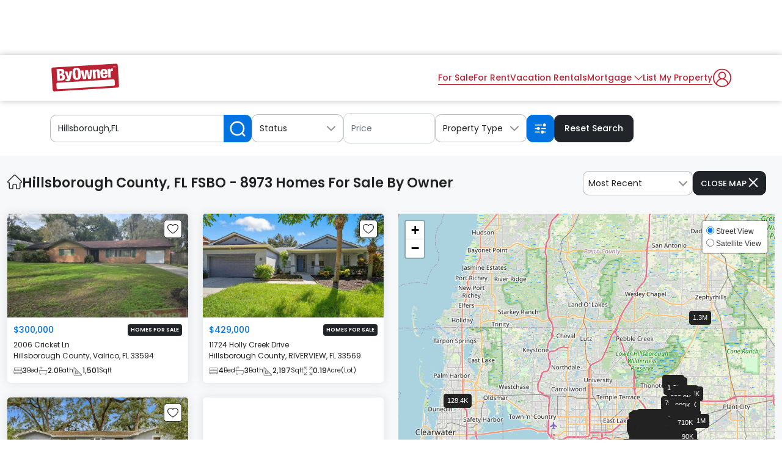

--- FILE ---
content_type: text/html; charset=UTF-8
request_url: https://www.byowner.com/county/florida/hillsborough
body_size: 91480
content:
        

<!DOCTYPE html>
<html lang="en">
    <head>
                    <meta name="robots" content="index,follow">
                <meta charset="utf-8" />
        <meta http-equiv="X-UA-Compatible" content="IE=edge"/>
        <meta name="format-detection" content="telephone=no">
        <!-- <meta http-equiv="x-dns-prefetch-control" content="on" />
        <meta name="viewport" content="width=device-width, initial-scale=1, maximum-scale=5"> -->
        <meta name="viewport" content="width=device-width, initial-scale=1.0, maximum-scale=1.0, user-scalable=no">
        <title>Hillsborough County, FL FSBO - 8973 Homes For Sale By Owner</title>
        
        <link rel="shortcut icon" href="https://www.byowner.com/favicon.ico" />
                <meta name="description" content="We feature 8973 homes for sale by owner in Hillsborough County, FL. Browse FSBO listings, find your perfect home and get in touch with local sellers." />
                <meta name="keywords" content="ByOwner, Hillsborough County Florida real estate, Hillsborough County Florida Homes, Hillsborough County Florida Homes For sale By Owner, Hillsborough County Florida properties, Hillsborough County Florida listings" />
                                                        <meta name="ptype" content="Sale_Listings"/>
                            <meta name="twitter:card" content="summary"/>
            <meta name="twitter:site" content="@Byowner"/>
            <meta name="twitter:title" content="Hillsborough County, FL FSBO - 8973 Homes For Sale By Owner"/>
            <meta name="twitter:description" content="We feature 8973 homes for sale by owner in Hillsborough County, FL. Browse FSBO listings, find your perfect home and get in touch with local sellers."/>
            <meta name="twitter:creator" content="@Byowner"/>
            <meta name="twitter:image:src" content="https://www.byowner.com/public/images/logo_200x200.png"/>
                        <meta name="twitter:domain" content="" />
                <meta property="fb:app_id" content="596446520415923"/>
        <meta property="og:type"  content="website" />
        <meta property="og:url"   content="https://www.byowner.com/county/florida/hillsborough" />
        <meta property="og:title" content="Hillsborough County, FL FSBO - 8973 Homes For Sale By Owner" />
        <meta property="og:image" content="https://www.byowner.com/public/images/logo-600x315.png" />
        <meta property="og:description" content="We feature 8973 homes for sale by owner in Hillsborough County, FL. Browse FSBO listings, find your perfect home and get in touch with local sellers." />
        <meta property="og:site_name" content="Byowner.com" />
        <meta property="og:locale" content="en_US" />
        <meta property="google-signin-client_id" content="301512471005-gdbe86m98ilvc8nhtp0o6v83i0n2859q.apps.googleusercontent.com" />
        <base href="https://www.byowner.com/" />
                        <link rel="canonical" href="https://www.byowner.com/county/florida/hillsborough"/>
                                    <link rel="next" href="https://www.byowner.com/county/florida/hillsborough/page=2" />
                                                                                      <script src="https://accounts.google.com/gsi/client" async defer></script>
        <script type="text/javascript">
            var site_url = 'https://www.byowner.com/';
            var csrf_token_name = 'by_owner';
            var images_url = 'https://www.byowner.com/public/images/';
            var GOOGLE_ADD_CLIENT_PUBID2='ca-pub-7579567903801083';
            var ADMINATION_ADS='';
            var PLAYWIRE_ADS='';
            var FREESTAR_ADS='1';
            var GOOGLEADDTOGGLE_ADS='1';
            var ajax_pagination_enabled='';
            var cachingByDetailPage='';
            var cachingPageDetailType='';
            var googleBot_flag="";
            var hideAdsJS_flag="";
            var js_thumb_url = "https://img.byowner.com/thumb.php";
            var img_lazy_loading = "No";
            var lozad_js_enable = "No";
            var bypass_playwire_function_call = "Yes";
            var site_local_mode = "No";
            var js_image_thumb_url = 'https://img.byowner.com/';
            var property_images_upload_count = '70';
            var adFlag = "1";
            var mapOnLoadTimeout = 1100;
            var yard_sign_price_global = "59.95";
            var is_mobile = "WEB";
            var is_new_postingplan ="1";
            var is_new_rentalplan ="1";
            var is_coupon_code ="1";
            var active_dynamic_plan ="1";
            var rental_dynamic_plan ="1";
            var skeleton_loader = "";
            var display_stay_upto_date = "";
            var cash_offer_flow = "1";
            var buyer_review_enable = "1";
            var FACEBOOK_UPGRADE = "1";
            var facebook_app_key = "339196778897224";
            var facebook_version = "v18.0";
            var google_client_id = "301512471005-gdbe86m98ilvc8nhtp0o6v83i0n2859q.apps.googleusercontent.com";
            var google_gis_enable = "1";
            var replace_google_gis_login = "1";
            var images_url = "https://www.byowner.com/public/images_v2/";
        </script>

        
                                                                <!-- AdShield Integration - ByOwner - included into HEAD SECTION -->
                     
<!-- Start AdShield Integration - ByOwner -->
<script data-sdk="l/1.1.11" data-cfasync="false" nowprocket src="https://html-load.com/loader.min.js" charset="UTF-8"></script>
<script nowprocket>(function(){function t(o,r){const e=n();return(t=function(t,n){return e[t-=107]})(o,r)}function n(){const t=["10762776KdrmWZ","https://report.error-report.com/modal?eventId=&error=","currentScript","location","split","now","check","display","localStorage","removeEventListener","reload","&domain=","outerHTML","connection","contains","text","setAttribute","_fa_","name","none","https://report.error-report.com/modal?eventId=","querySelector","data","36095mYEFYU","57wrzYwQ","1838391WvjVfN","99aJrKmd","createElement","POST","type","loader_light","getBoundingClientRect","getComputedStyle","https://report.error-report.com/modal?eventId=&error=Vml0YWwgQVBJIGJsb2NrZWQ%3D&domain=","length","charCodeAt","Failed to load script: ","width","width: 100vw; height: 100vh; z-index: 2147483647; position: fixed; left: 0; top: 0;","href","setItem","append","documentElement","/loader.min.js","loader-check","appendChild","attributes","remove","textContent","hostname","src","toString",'/loader.min.js"]',"222EXllTs","&url=","1024GFghWG","as_index","concat","map","recovery","Fallback Failed","https://error-report.com/report","script","https://","error","&error=","style","56889aepGwg","676220GyXNIz","querySelectorAll",'script[src*="//',"last_bfa_at","message","title","as_modal_loaded","height","rtt","forEach","addEventListener","VGhlcmUgd2FzIGEgcHJvYmxlbSBsb2FkaW5nIHRoZSBwYWdlLiBQbGVhc2UgY2xpY2sgT0sgdG8gbGVhcm4gbW9yZS4=","searchParams","link,style","write","from","Cannot find currentScript","close-error-report","1376296gApquW","iframe","as_","onLine","url","145906TSVcvk","host","Script not found","btoa","value"];return(n=function(){return t})()}(function(){const o=t,r=n();for(;;)try{if(990957===parseInt(o(114))/1+-parseInt(o(180))/2*(-parseInt(o(113))/3)+parseInt(o(175))/4+-parseInt(o(112))/5*(-parseInt(o(142))/6)+parseInt(o(156))/7*(-parseInt(o(144))/8)+-parseInt(o(185))/9+parseInt(o(157))/10*(-parseInt(o(115))/11))break;r.push(r.shift())}catch(t){r.push(r.shift())}})(),(()=>{"use strict";const n=t,o=n=>{const o=t;let r=0;for(let t=0,e=n[o(123)];t<e;t++)r=(r<<5)-r+n[o(124)](t),r|=0;return r},r=class{static[n(191)](){const t=n;var r,e;let c=arguments[t(123)]>0&&void 0!==arguments[0]?arguments[0]:t(148),a=!(arguments[t(123)]>1&&void 0!==arguments[1])||arguments[1];const i=Date[t(190)](),s=i-i%864e5,d=s-864e5,l=s+864e5,u=t(177)+o(c+"_"+s),w=t(177)+o(c+"_"+d),m=t(177)+o(c+"_"+l);return u!==w&&u!==m&&w!==m&&!(null!==(r=null!==(e=window[u])&&void 0!==e?e:window[w])&&void 0!==r?r:window[m])&&(a&&(window[u]=!0,window[w]=!0,window[m]=!0),!0)}};function e(o,r){const e=n;try{window[e(193)][e(129)](window[e(188)][e(181)]+e(202)+btoa(e(160)),Date[e(190)]()[e(140)]())}catch(t){}try{!async function(n,o){const r=e;try{if(await async function(){const n=t;try{if(await async function(){const n=t;if(!navigator[n(178)])return!0;try{await fetch(location[n(128)])}catch(t){return!0}return!1}())return!0;try{if(navigator[n(198)][n(165)]>1e3)return!0}catch(t){}return!1}catch(t){return!1}}())return;const e=await async function(n){const o=t;try{const t=new URL(o(150));t[o(169)][o(130)](o(118),o(119)),t[o(169)][o(130)](o(162),""),t[o(169)][o(130)](o(161),n),t[o(169)][o(130)](o(179),location[o(128)]);const r=await fetch(t[o(128)],{method:o(117)});return await r[o(200)]()}catch(t){return o(153)}}(n);document[r(158)](r(170))[r(166)]((t=>{const n=r;t[n(136)](),t[n(137)]=""}));let a=!1;window[r(167)](r(161),(t=>{const n=r;n(163)===t[n(111)]&&(a=!0)}));const i=document[r(116)](r(176));i[r(139)]=r(109)[r(146)](e,r(154))[r(146)](btoa(n),r(196))[r(146)](o,r(143))[r(146)](btoa(location[r(128)])),i[r(201)](r(155),r(127)),document[r(131)][r(134)](i);const s=t=>{const n=r;n(174)===t[n(111)]&&(i[n(136)](),window[n(194)](n(161),s))};window[r(167)](r(161),s);const d=()=>{const t=r,n=i[t(120)]();return t(108)!==window[t(121)](i)[t(192)]&&0!==n[t(126)]&&0!==n[t(164)]};let l=!1;const u=setInterval((()=>{if(!document[r(199)](i))return clearInterval(u);d()||l||(clearInterval(u),l=!0,c(n,o))}),1e3);setTimeout((()=>{a||l||(l=!0,c(n,o))}),3e3)}catch(t){c(n,o)}}(o,r)}catch(t){c(o,r)}}function c(t,o){const r=n;try{const n=atob(r(168));!1!==confirm(n)?location[r(128)]=r(186)[r(146)](btoa(t),r(196))[r(146)](o,r(143))[r(146)](btoa(location[r(128)])):location[r(195)]()}catch(t){location[r(128)]=r(122)[r(146)](o)}}(()=>{const t=n,o=n=>t(125)[t(146)](n);let c="";try{var a,i;null===(a=document[t(187)])||void 0===a||a[t(136)]();const n=null!==(i=function(){const n=t,o=n(145)+window[n(183)](window[n(188)][n(138)]);return window[o]}())&&void 0!==i?i:0;if(!r[t(191)](t(133),!1))return;const s="html-load.com,fb.html-load.com,content-loader.com,fb.content-loader.com"[t(189)](",");c=s[0];const d=document[t(110)](t(159)[t(146)](s[n],t(141)));if(!d)throw new Error(t(182));const l=Array[t(172)](d[t(135)])[t(147)]((n=>({name:n[t(107)],value:n[t(184)]})));if(n+1<s[t(123)])return function(n,o){const r=t,e=r(145)+window[r(183)](window[r(188)][r(138)]);window[e]=o}(0,n+1),void function(n,o){const r=t;var e;const c=document[r(116)](r(151));o[r(166)]((t=>{const n=r;let{name:o,value:e}=t;return c[n(201)](o,e)})),c[r(201)](r(139),r(152)[r(146)](n,r(132))),document[r(171)](c[r(197)]);const a=null===(e=document[r(187)])||void 0===e?void 0:e[r(197)];if(!a)throw new Error(r(173));document[r(171)](a)}(s[n+1],l);e(o(t(149)),c)}catch(n){try{n=n[t(140)]()}catch(t){}e(o(n),c)}})()})();
})();</script>

<link rel="stylesheet" href="https://cdn.watchetifuters.cloud/themes/basic/main.css?t=1756966121" />
<!-- End AdShield Integration - ByOwner -->

                    <!-- googleAdsCommonTemplate_copy - included into HEAD SECTION -->
                                                                                 
         
<!-- PLACE THIS SCRIPT INSIDE OF YOUR HEAD TAGS BEFORE YOUR PUBFIG.MIN.JS SCRIPT -->

<script data-cfasync="false" type="text/javascript">
  (()=>{"use strict";var t={455:(t,e,n)=>{n.d(e,{Z:()=>c});var r=n(81),o=n.n(r),i=n(645),a=n.n(i)()(o());a.push([t.id,'div._1x7oe5p{position:fixed;top:0;left:0;width:100%;height:100%;background:rgba(0,0,0,.4);z-index:999999}div._1x7oe5p *{box-sizing:border-box}div._1x7oe5p div._1tkdorm{position:fixed;top:50%;left:50%;transform:translate(-50%, -50%);display:flex;flex-direction:column;justify-content:flex-start;min-height:25vh;width:50%;background-color:#fff;border:none;border-radius:1em;box-shadow:0 0 10px rgba(0,0,0,.3);text-align:center;font-size:13px;font-family:Arial,Helvetica,sans-serif;font-weight:bold;line-height:2;color:#000}div._1x7oe5p div._1tkdorm *:before,div._1x7oe5p div._1tkdorm *:after{content:"";display:none}@media screen and (max-width: 479px){div._1x7oe5p div._1tkdorm{font-size:13px;width:90%}}@media screen and (min-width: 480px){div._1x7oe5p div._1tkdorm{font-size:14px;width:80%}}@media screen and (min-width: 608px){div._1x7oe5p div._1tkdorm{font-size:14px;width:70%}}@media screen and (min-width: 960px){div._1x7oe5p div._1tkdorm{font-size:16px;width:70%}}@media screen and (min-width: 1200px){div._1x7oe5p div._1tkdorm{font-size:16px;width:840px}}div._1x7oe5p div._1tkdorm header{width:100%;background-color:rgba(0,0,0,0);border:0;color:inherit;display:block;font-size:1em;font-family:inherit;letter-spacing:normal;margin:0;opacity:1;outline:none;padding:1em 2em;position:static;text-align:center}div._1x7oe5p div._1tkdorm header img{display:inline;margin:0 0 16px 0;padding:0;max-width:240px;max-height:60px}div._1x7oe5p div._1tkdorm header h2{display:block;line-height:1.3;padding:0;font-family:inherit;font-weight:normal;font-style:normal;text-decoration:initial;text-align:center;font-size:1.75em;margin:0;color:inherit}div._1x7oe5p div._1tkdorm header h2:not(img+*){margin-top:30px}div._1x7oe5p div._1tkdorm header span.zw3zih{position:absolute;top:0;right:15px;font-size:2em;font-weight:normal;cursor:pointer;color:inherit}div._1x7oe5p div._1tkdorm header span.zw3zih:hover{filter:brightness(115%)}div._1x7oe5p div._1tkdorm section{width:100%;margin:0;padding:1em 2em;text-align:center;font-family:inherit;color:inherit;background:rgba(0,0,0,0)}div._1x7oe5p div._1tkdorm section p{display:block;margin:0 0 1em 0;line-height:1.5;text-align:center;font-size:1em;font-family:inherit;color:inherit;overflow-wrap:break-word;font-weight:normal;font-style:normal;text-decoration:initial}div._1x7oe5p div._1tkdorm section p:last-of-type{margin:0 0 1.5em 0}div._1x7oe5p div._1tkdorm section.ndfh07{display:block}div._1x7oe5p div._1tkdorm section.ndfh07.gez19w{display:none}div._1x7oe5p div._1tkdorm section.ndfh07 a.q769eo._1h8hdqe{color:var(--_1h8hdqe)}div._1x7oe5p div._1tkdorm section.ndfh07 a.q769eo._1wo6gz5{text-decoration:var(--_1wo6gz5)}div._1x7oe5p div._1tkdorm section.ndfh07 a.q769eo.m19f8t:visited{color:var(--m19f8t)}div._1x7oe5p div._1tkdorm section.ndfh07 div._147ewri{display:block;margin:.75em;padding:0}div._1x7oe5p div._1tkdorm section.ndfh07 div._147ewri p._1ehkt64{max-width:80%;margin:0 auto;padding:0;font-size:.85em;color:inherit;font-style:normal;font-weight:normal;cursor:pointer}div._1x7oe5p div._1tkdorm section._1lq9b0z{display:block}div._1x7oe5p div._1tkdorm section._1lq9b0z.gez19w{display:none}div._1x7oe5p div._1tkdorm section._1lq9b0z h4.kt6pt5{color:inherit;text-align:initial;font-weight:normal;font-family:inherit;font-size:1.125em;margin:0 0 .5em .5em}div._1x7oe5p div._1tkdorm section._1lq9b0z div._15c9yzc{display:flex;margin:1.5em 0}div._1x7oe5p div._1tkdorm section._1lq9b0z div._15c9yzc ul.snp44k{max-height:300px;flex:2;list-style:none;overflow-y:auto;margin:0 1em 0 0;padding-inline-start:0}@media screen and (min-width: 608px){div._1x7oe5p div._1tkdorm section._1lq9b0z div._15c9yzc ul.snp44k{flex:1;margin:0 2em 0 0}}div._1x7oe5p div._1tkdorm section._1lq9b0z div._15c9yzc ul.snp44k li{padding:.75em;cursor:pointer;background:rgba(0,0,0,.05);font-weight:bold}div._1x7oe5p div._1tkdorm section._1lq9b0z div._15c9yzc ul.snp44k li:hover{background:rgba(0,0,0,.075)}div._1x7oe5p div._1tkdorm section._1lq9b0z div._15c9yzc ul.snp44k li.plelsp{color:var(--_1es64bu);background:var(--me7zje)}div._1x7oe5p div._1tkdorm section._1lq9b0z div._15c9yzc div.m9fhjc{max-height:300px;overflow-y:auto;flex:3;display:flex;flex-direction:column;justify-content:space-between;text-align:initial}div._1x7oe5p div._1tkdorm section._1lq9b0z div._15c9yzc div.m9fhjc ol._1v529iy{display:none;list-style-type:decimal;text-align:initial;padding:0;margin:0 2em;font-weight:normal}div._1x7oe5p div._1tkdorm section._1lq9b0z div._15c9yzc div.m9fhjc ol._1v529iy.plelsp{display:block}div._1x7oe5p div._1tkdorm section._1lq9b0z div._15c9yzc div.m9fhjc p{margin:1em 0 0;text-align:inherit;font-style:italic}div._1x7oe5p div._1tkdorm section._1lq9b0z button.s4mudg{font-size:1em;text-transform:initial}div._1x7oe5p div._1tkdorm button._1kssuc{width:auto;height:auto;max-width:90%;cursor:pointer;display:inline-block;letter-spacing:normal;margin:.75em;opacity:1;outline:none;overflow-wrap:break-word;font-family:inherit;font-weight:normal;font-style:normal;text-decoration:initial;text-transform:uppercase;text-align:center;color:#fff;font-size:1.15em;padding:.75em 2em;padding-inline:2em;padding-block:.75em;line-height:normal;background:#40c28a;border:none;border-radius:.25em;box-shadow:none}div._1x7oe5p div._1tkdorm button._1kssuc:hover{filter:brightness(115%);box-shadow:none}div._1x7oe5p div._1tkdorm a._1h94ia9{height:50px;width:50px;position:absolute;bottom:5px;right:5px}div._1x7oe5p div._1tkdorm a._1h94ia9 img{position:initial;height:100%;width:100%;filter:drop-shadow(1px 1px 1px var(--_1vcjqx8))}',""]);const c=a},645:t=>{t.exports=function(t){var e=[];return e.toString=function(){return this.map((function(e){var n="",r=void 0!==e[5];return e[4]&&(n+="@supports (".concat(e[4],") {")),e[2]&&(n+="@media ".concat(e[2]," {")),r&&(n+="@layer".concat(e[5].length>0?" ".concat(e[5]):""," {")),n+=t(e),r&&(n+="}"),e[2]&&(n+="}"),e[4]&&(n+="}"),n})).join("")},e.i=function(t,n,r,o,i){"string"==typeof t&&(t=[[null,t,void 0]]);var a={};if(r)for(var c=0;c<this.length;c++){var s=this[c][0];null!=s&&(a[s]=!0)}for(var l=0;l<t.length;l++){var d=[].concat(t[l]);r&&a[d[0]]||(void 0!==i&&(void 0===d[5]||(d[1]="@layer".concat(d[5].length>0?" ".concat(d[5]):""," {").concat(d[1],"}")),d[5]=i),n&&(d[2]?(d[1]="@media ".concat(d[2]," {").concat(d[1],"}"),d[2]=n):d[2]=n),o&&(d[4]?(d[1]="@supports (".concat(d[4],") {").concat(d[1],"}"),d[4]=o):d[4]="".concat(o)),e.push(d))}},e}},81:t=>{t.exports=function(t){return t[1]}},379:t=>{var e=[];function n(t){for(var n=-1,r=0;r<e.length;r++)if(e[r].identifier===t){n=r;break}return n}function r(t,r){for(var i={},a=[],c=0;c<t.length;c++){var s=t[c],l=r.base?s[0]+r.base:s[0],d=i[l]||0,u="".concat(l," ").concat(d);i[l]=d+1;var f=n(u),p={css:s[1],media:s[2],sourceMap:s[3],supports:s[4],layer:s[5]};if(-1!==f)e[f].references++,e[f].updater(p);else{var h=o(p,r);r.byIndex=c,e.splice(c,0,{identifier:u,updater:h,references:1})}a.push(u)}return a}function o(t,e){var n=e.domAPI(e);n.update(t);return function(e){if(e){if(e.css===t.css&&e.media===t.media&&e.sourceMap===t.sourceMap&&e.supports===t.supports&&e.layer===t.layer)return;n.update(t=e)}else n.remove()}}t.exports=function(t,o){var i=r(t=t||[],o=o||{});return function(t){t=t||[];for(var a=0;a<i.length;a++){var c=n(i[a]);e[c].references--}for(var s=r(t,o),l=0;l<i.length;l++){var d=n(i[l]);0===e[d].references&&(e[d].updater(),e.splice(d,1))}i=s}}},569:t=>{var e={};t.exports=function(t,n){var r=function(t){if(void 0===e[t]){var n=document.querySelector(t);if(window.HTMLIFrameElement&&n instanceof window.HTMLIFrameElement)try{n=n.contentDocument.head}catch(t){n=null}e[t]=n}return e[t]}(t);if(!r)throw new Error("Couldn't find a style target. This probably means that the value for the 'insert' parameter is invalid.");r.appendChild(n)}},216:t=>{t.exports=function(t){var e=document.createElement("style");return t.setAttributes(e,t.attributes),t.insert(e,t.options),e}},565:(t,e,n)=>{t.exports=function(t){var e=n.nc;e&&t.setAttribute("nonce",e)}},795:t=>{t.exports=function(t){if("undefined"==typeof document)return{update:function(){},remove:function(){}};var e=t.insertStyleElement(t);return{update:function(n){!function(t,e,n){var r="";n.supports&&(r+="@supports (".concat(n.supports,") {")),n.media&&(r+="@media ".concat(n.media," {"));var o=void 0!==n.layer;o&&(r+="@layer".concat(n.layer.length>0?" ".concat(n.layer):""," {")),r+=n.css,o&&(r+="}"),n.media&&(r+="}"),n.supports&&(r+="}");var i=n.sourceMap;i&&"undefined"!=typeof btoa&&(r+=`\n/*# sourceMappingURL=data:application/json;base64,`.concat(btoa(unescape(encodeURIComponent(JSON.stringify(i))))," */")),e.styleTagTransform(r,t,e.options)}(e,t,n)},remove:function(){!function(t){if(null===t.parentNode)return!1;t.parentNode.removeChild(t)}(e)}}}},589:t=>{t.exports=function(t,e){if(e.styleSheet)e.styleSheet.cssText=t;else{for(;e.firstChild;)e.removeChild(e.firstChild);e.appendChild(document.createTextNode(t))}}}},e={};function n(r){var o=e[r];if(void 0!==o)return o.exports;var i=e[r]={id:r,exports:{}};return t[r](i,i.exports,n),i.exports}n.n=t=>{var e=t&&t.__esModule?()=>t.default:()=>t;return n.d(e,{a:e}),e},n.d=(t,e)=>{for(var r in e)n.o(e,r)&&!n.o(t,r)&&Object.defineProperty(t,r,{enumerable:!0,get:e[r]})},n.o=(t,e)=>Object.prototype.hasOwnProperty.call(t,e),n.nc=void 0,(()=>{const t={randomUUID:"undefined"!=typeof crypto&&crypto.randomUUID&&crypto.randomUUID.bind(crypto)};let e;const r=new Uint8Array(16);function o(){if(!e&&(e="undefined"!=typeof crypto&&crypto.getRandomValues&&crypto.getRandomValues.bind(crypto),!e))throw new Error("crypto.getRandomValues() not supported. See https://github.com/uuidjs/uuid#getrandomvalues-not-supported");return e(r)}const i=[];for(let t=0;t<256;++t)i.push((t+256).toString(16).slice(1));function a(t,e=0){return(i[t[e+0]]+i[t[e+1]]+i[t[e+2]]+i[t[e+3]]+"-"+i[t[e+4]]+i[t[e+5]]+"-"+i[t[e+6]]+i[t[e+7]]+"-"+i[t[e+8]]+i[t[e+9]]+"-"+i[t[e+10]]+i[t[e+11]]+i[t[e+12]]+i[t[e+13]]+i[t[e+14]]+i[t[e+15]]).toLowerCase()}const c=function(e,n,r){if(t.randomUUID&&!n&&!e)return t.randomUUID();const i=(e=e||{}).random||(e.rng||o)();if(i[6]=15&i[6]|64,i[8]=63&i[8]|128,n){r=r||0;for(let t=0;t<16;++t)n[r+t]=i[t];return n}return a(i)};var s=n(379),l=n.n(s),d=n(795),u=n.n(d),f=n(569),p=n.n(f),h=n(565),v=n.n(h),m=n(216),y=n.n(m),g=n(589),b=n.n(g),x=n(455),w={};w.styleTagTransform=b(),w.setAttributes=v(),w.insert=p().bind(null,"head"),w.domAPI=u(),w.insertStyleElement=y();l()(x.Z,w);x.Z&&x.Z.locals&&x.Z.locals;function k(t){return k="function"==typeof Symbol&&"symbol"==typeof Symbol.iterator?function(t){return typeof t}:function(t){return t&&"function"==typeof Symbol&&t.constructor===Symbol&&t!==Symbol.prototype?"symbol":typeof t},k(t)}function L(){L=function(){return e};var t,e={},n=Object.prototype,r=n.hasOwnProperty,o=Object.defineProperty||function(t,e,n){t[e]=n.value},i="function"==typeof Symbol?Symbol:{},a=i.iterator||"@@iterator",c=i.asyncIterator||"@@asyncIterator",s=i.toStringTag||"@@toStringTag";function l(t,e,n){return Object.defineProperty(t,e,{value:n,enumerable:!0,configurable:!0,writable:!0}),t[e]}try{l({},"")}catch(t){l=function(t,e,n){return t[e]=n}}function d(t,e,n,r){var i=e&&e.prototype instanceof y?e:y,a=Object.create(i.prototype),c=new T(r||[]);return o(a,"_invoke",{value:I(t,n,c)}),a}function u(t,e,n){try{return{type:"normal",arg:t.call(e,n)}}catch(t){return{type:"throw",arg:t}}}e.wrap=d;var f="suspendedStart",p="suspendedYield",h="executing",v="completed",m={};function y(){}function g(){}function b(){}var x={};l(x,a,(function(){return this}));var w=Object.getPrototypeOf,E=w&&w(w(O([])));E&&E!==n&&r.call(E,a)&&(x=E);var C=b.prototype=y.prototype=Object.create(x);function S(t){["next","throw","return"].forEach((function(e){l(t,e,(function(t){return this._invoke(e,t)}))}))}function A(t,e){function n(o,i,a,c){var s=u(t[o],t,i);if("throw"!==s.type){var l=s.arg,d=l.value;return d&&"object"==k(d)&&r.call(d,"__await")?e.resolve(d.__await).then((function(t){n("next",t,a,c)}),(function(t){n("throw",t,a,c)})):e.resolve(d).then((function(t){l.value=t,a(l)}),(function(t){return n("throw",t,a,c)}))}c(s.arg)}var i;o(this,"_invoke",{value:function(t,r){function o(){return new e((function(e,o){n(t,r,e,o)}))}return i=i?i.then(o,o):o()}})}function I(e,n,r){var o=f;return function(i,a){if(o===h)throw new Error("Generator is already running");if(o===v){if("throw"===i)throw a;return{value:t,done:!0}}for(r.method=i,r.arg=a;;){var c=r.delegate;if(c){var s=P(c,r);if(s){if(s===m)continue;return s}}if("next"===r.method)r.sent=r._sent=r.arg;else if("throw"===r.method){if(o===f)throw o=v,r.arg;r.dispatchException(r.arg)}else"return"===r.method&&r.abrupt("return",r.arg);o=h;var l=u(e,n,r);if("normal"===l.type){if(o=r.done?v:p,l.arg===m)continue;return{value:l.arg,done:r.done}}"throw"===l.type&&(o=v,r.method="throw",r.arg=l.arg)}}}function P(e,n){var r=n.method,o=e.iterator[r];if(o===t)return n.delegate=null,"throw"===r&&e.iterator.return&&(n.method="return",n.arg=t,P(e,n),"throw"===n.method)||"return"!==r&&(n.method="throw",n.arg=new TypeError("The iterator does not provide a '"+r+"' method")),m;var i=u(o,e.iterator,n.arg);if("throw"===i.type)return n.method="throw",n.arg=i.arg,n.delegate=null,m;var a=i.arg;return a?a.done?(n[e.resultName]=a.value,n.next=e.nextLoc,"return"!==n.method&&(n.method="next",n.arg=t),n.delegate=null,m):a:(n.method="throw",n.arg=new TypeError("iterator result is not an object"),n.delegate=null,m)}function Y(t){var e={tryLoc:t[0]};1 in t&&(e.catchLoc=t[1]),2 in t&&(e.finallyLoc=t[2],e.afterLoc=t[3]),this.tryEntries.push(e)}function _(t){var e=t.completion||{};e.type="normal",delete e.arg,t.completion=e}function T(t){this.tryEntries=[{tryLoc:"root"}],t.forEach(Y,this),this.reset(!0)}function O(e){if(e||""===e){var n=e[a];if(n)return n.call(e);if("function"==typeof e.next)return e;if(!isNaN(e.length)){var o=-1,i=function n(){for(;++o<e.length;)if(r.call(e,o))return n.value=e[o],n.done=!1,n;return n.value=t,n.done=!0,n};return i.next=i}}throw new TypeError(k(e)+" is not iterable")}return g.prototype=b,o(C,"constructor",{value:b,configurable:!0}),o(b,"constructor",{value:g,configurable:!0}),g.displayName=l(b,s,"GeneratorFunction"),e.isGeneratorFunction=function(t){var e="function"==typeof t&&t.constructor;return!!e&&(e===g||"GeneratorFunction"===(e.displayName||e.name))},e.mark=function(t){return Object.setPrototypeOf?Object.setPrototypeOf(t,b):(t.__proto__=b,l(t,s,"GeneratorFunction")),t.prototype=Object.create(C),t},e.awrap=function(t){return{__await:t}},S(A.prototype),l(A.prototype,c,(function(){return this})),e.AsyncIterator=A,e.async=function(t,n,r,o,i){void 0===i&&(i=Promise);var a=new A(d(t,n,r,o),i);return e.isGeneratorFunction(n)?a:a.next().then((function(t){return t.done?t.value:a.next()}))},S(C),l(C,s,"Generator"),l(C,a,(function(){return this})),l(C,"toString",(function(){return"[object Generator]"})),e.keys=function(t){var e=Object(t),n=[];for(var r in e)n.push(r);return n.reverse(),function t(){for(;n.length;){var r=n.pop();if(r in e)return t.value=r,t.done=!1,t}return t.done=!0,t}},e.values=O,T.prototype={constructor:T,reset:function(e){if(this.prev=0,this.next=0,this.sent=this._sent=t,this.done=!1,this.delegate=null,this.method="next",this.arg=t,this.tryEntries.forEach(_),!e)for(var n in this)"t"===n.charAt(0)&&r.call(this,n)&&!isNaN(+n.slice(1))&&(this[n]=t)},stop:function(){this.done=!0;var t=this.tryEntries[0].completion;if("throw"===t.type)throw t.arg;return this.rval},dispatchException:function(e){if(this.done)throw e;var n=this;function o(r,o){return c.type="throw",c.arg=e,n.next=r,o&&(n.method="next",n.arg=t),!!o}for(var i=this.tryEntries.length-1;i>=0;--i){var a=this.tryEntries[i],c=a.completion;if("root"===a.tryLoc)return o("end");if(a.tryLoc<=this.prev){var s=r.call(a,"catchLoc"),l=r.call(a,"finallyLoc");if(s&&l){if(this.prev<a.catchLoc)return o(a.catchLoc,!0);if(this.prev<a.finallyLoc)return o(a.finallyLoc)}else if(s){if(this.prev<a.catchLoc)return o(a.catchLoc,!0)}else{if(!l)throw new Error("try statement without catch or finally");if(this.prev<a.finallyLoc)return o(a.finallyLoc)}}}},abrupt:function(t,e){for(var n=this.tryEntries.length-1;n>=0;--n){var o=this.tryEntries[n];if(o.tryLoc<=this.prev&&r.call(o,"finallyLoc")&&this.prev<o.finallyLoc){var i=o;break}}i&&("break"===t||"continue"===t)&&i.tryLoc<=e&&e<=i.finallyLoc&&(i=null);var a=i?i.completion:{};return a.type=t,a.arg=e,i?(this.method="next",this.next=i.finallyLoc,m):this.complete(a)},complete:function(t,e){if("throw"===t.type)throw t.arg;return"break"===t.type||"continue"===t.type?this.next=t.arg:"return"===t.type?(this.rval=this.arg=t.arg,this.method="return",this.next="end"):"normal"===t.type&&e&&(this.next=e),m},finish:function(t){for(var e=this.tryEntries.length-1;e>=0;--e){var n=this.tryEntries[e];if(n.finallyLoc===t)return this.complete(n.completion,n.afterLoc),_(n),m}},catch:function(t){for(var e=this.tryEntries.length-1;e>=0;--e){var n=this.tryEntries[e];if(n.tryLoc===t){var r=n.completion;if("throw"===r.type){var o=r.arg;_(n)}return o}}throw new Error("illegal catch attempt")},delegateYield:function(e,n,r){return this.delegate={iterator:O(e),resultName:n,nextLoc:r},"next"===this.method&&(this.arg=t),m}},e}function E(t,e,n,r,o,i,a){try{var c=t[i](a),s=c.value}catch(t){return void n(t)}c.done?e(s):Promise.resolve(s).then(r,o)}var C="ZnMtYWRiLWVycg",S=function(){var t,e=(t=L().mark((function t(){var e,n,r,o,i;return L().wrap((function(t){for(;;)switch(t.prev=t.next){case 0:if(document.body){t.next=3;break}return t.next=3,new Promise((function(t){return document.addEventListener("DOMContentLoaded",t)}));case 3:for(e=["YWQ=","YmFubmVyLWFk","YmFubmVyX2Fk","YmFubmVyLWFkLWNvbnRhaW5lcg==","YWQtc2lkZXJhaWw=","c3RpY2t5YWRz","aW1wcnRudC1jbnQ="],(n=document.createElement("div")).textContent=Math.random().toString(),n.setAttribute(atob("ZGF0YS1mcmVlc3Rhci1hZA=="),"123"),r=0;r<e.length;r++)n.classList.add(atob(e[r]));if(n.style.display="block",document.body.appendChild(n),o=window.getComputedStyle(n),i=null==o?void 0:o.display,n.remove(),"none"!==i){t.next=15;break}throw new Error(C);case 15:case"end":return t.stop()}}),t)})),function(){var e=this,n=arguments;return new Promise((function(r,o){var i=t.apply(e,n);function a(t){E(i,r,o,a,c,"next",t)}function c(t){E(i,r,o,a,c,"throw",t)}a(void 0)}))});return function(){return e.apply(this,arguments)}}(),A=function(t){return new Promise((function(e,n){var r=document.createElement("script");try{r.src=t,r.addEventListener("load",(function(){e()})),r.addEventListener("error",(function(){n(C)})),document.head.appendChild(r)}catch(t){n(t)}finally{r.remove()}}))};function I(t){return I="function"==typeof Symbol&&"symbol"==typeof Symbol.iterator?function(t){return typeof t}:function(t){return t&&"function"==typeof Symbol&&t.constructor===Symbol&&t!==Symbol.prototype?"symbol":typeof t},I(t)}function P(){P=function(){return e};var t,e={},n=Object.prototype,r=n.hasOwnProperty,o=Object.defineProperty||function(t,e,n){t[e]=n.value},i="function"==typeof Symbol?Symbol:{},a=i.iterator||"@@iterator",c=i.asyncIterator||"@@asyncIterator",s=i.toStringTag||"@@toStringTag";function l(t,e,n){return Object.defineProperty(t,e,{value:n,enumerable:!0,configurable:!0,writable:!0}),t[e]}try{l({},"")}catch(t){l=function(t,e,n){return t[e]=n}}function d(t,e,n,r){var i=e&&e.prototype instanceof y?e:y,a=Object.create(i.prototype),c=new T(r||[]);return o(a,"_invoke",{value:S(t,n,c)}),a}function u(t,e,n){try{return{type:"normal",arg:t.call(e,n)}}catch(t){return{type:"throw",arg:t}}}e.wrap=d;var f="suspendedStart",p="suspendedYield",h="executing",v="completed",m={};function y(){}function g(){}function b(){}var x={};l(x,a,(function(){return this}));var w=Object.getPrototypeOf,k=w&&w(w(O([])));k&&k!==n&&r.call(k,a)&&(x=k);var L=b.prototype=y.prototype=Object.create(x);function E(t){["next","throw","return"].forEach((function(e){l(t,e,(function(t){return this._invoke(e,t)}))}))}function C(t,e){function n(o,i,a,c){var s=u(t[o],t,i);if("throw"!==s.type){var l=s.arg,d=l.value;return d&&"object"==I(d)&&r.call(d,"__await")?e.resolve(d.__await).then((function(t){n("next",t,a,c)}),(function(t){n("throw",t,a,c)})):e.resolve(d).then((function(t){l.value=t,a(l)}),(function(t){return n("throw",t,a,c)}))}c(s.arg)}var i;o(this,"_invoke",{value:function(t,r){function o(){return new e((function(e,o){n(t,r,e,o)}))}return i=i?i.then(o,o):o()}})}function S(e,n,r){var o=f;return function(i,a){if(o===h)throw new Error("Generator is already running");if(o===v){if("throw"===i)throw a;return{value:t,done:!0}}for(r.method=i,r.arg=a;;){var c=r.delegate;if(c){var s=A(c,r);if(s){if(s===m)continue;return s}}if("next"===r.method)r.sent=r._sent=r.arg;else if("throw"===r.method){if(o===f)throw o=v,r.arg;r.dispatchException(r.arg)}else"return"===r.method&&r.abrupt("return",r.arg);o=h;var l=u(e,n,r);if("normal"===l.type){if(o=r.done?v:p,l.arg===m)continue;return{value:l.arg,done:r.done}}"throw"===l.type&&(o=v,r.method="throw",r.arg=l.arg)}}}function A(e,n){var r=n.method,o=e.iterator[r];if(o===t)return n.delegate=null,"throw"===r&&e.iterator.return&&(n.method="return",n.arg=t,A(e,n),"throw"===n.method)||"return"!==r&&(n.method="throw",n.arg=new TypeError("The iterator does not provide a '"+r+"' method")),m;var i=u(o,e.iterator,n.arg);if("throw"===i.type)return n.method="throw",n.arg=i.arg,n.delegate=null,m;var a=i.arg;return a?a.done?(n[e.resultName]=a.value,n.next=e.nextLoc,"return"!==n.method&&(n.method="next",n.arg=t),n.delegate=null,m):a:(n.method="throw",n.arg=new TypeError("iterator result is not an object"),n.delegate=null,m)}function Y(t){var e={tryLoc:t[0]};1 in t&&(e.catchLoc=t[1]),2 in t&&(e.finallyLoc=t[2],e.afterLoc=t[3]),this.tryEntries.push(e)}function _(t){var e=t.completion||{};e.type="normal",delete e.arg,t.completion=e}function T(t){this.tryEntries=[{tryLoc:"root"}],t.forEach(Y,this),this.reset(!0)}function O(e){if(e||""===e){var n=e[a];if(n)return n.call(e);if("function"==typeof e.next)return e;if(!isNaN(e.length)){var o=-1,i=function n(){for(;++o<e.length;)if(r.call(e,o))return n.value=e[o],n.done=!1,n;return n.value=t,n.done=!0,n};return i.next=i}}throw new TypeError(I(e)+" is not iterable")}return g.prototype=b,o(L,"constructor",{value:b,configurable:!0}),o(b,"constructor",{value:g,configurable:!0}),g.displayName=l(b,s,"GeneratorFunction"),e.isGeneratorFunction=function(t){var e="function"==typeof t&&t.constructor;return!!e&&(e===g||"GeneratorFunction"===(e.displayName||e.name))},e.mark=function(t){return Object.setPrototypeOf?Object.setPrototypeOf(t,b):(t.__proto__=b,l(t,s,"GeneratorFunction")),t.prototype=Object.create(L),t},e.awrap=function(t){return{__await:t}},E(C.prototype),l(C.prototype,c,(function(){return this})),e.AsyncIterator=C,e.async=function(t,n,r,o,i){void 0===i&&(i=Promise);var a=new C(d(t,n,r,o),i);return e.isGeneratorFunction(n)?a:a.next().then((function(t){return t.done?t.value:a.next()}))},E(L),l(L,s,"Generator"),l(L,a,(function(){return this})),l(L,"toString",(function(){return"[object Generator]"})),e.keys=function(t){var e=Object(t),n=[];for(var r in e)n.push(r);return n.reverse(),function t(){for(;n.length;){var r=n.pop();if(r in e)return t.value=r,t.done=!1,t}return t.done=!0,t}},e.values=O,T.prototype={constructor:T,reset:function(e){if(this.prev=0,this.next=0,this.sent=this._sent=t,this.done=!1,this.delegate=null,this.method="next",this.arg=t,this.tryEntries.forEach(_),!e)for(var n in this)"t"===n.charAt(0)&&r.call(this,n)&&!isNaN(+n.slice(1))&&(this[n]=t)},stop:function(){this.done=!0;var t=this.tryEntries[0].completion;if("throw"===t.type)throw t.arg;return this.rval},dispatchException:function(e){if(this.done)throw e;var n=this;function o(r,o){return c.type="throw",c.arg=e,n.next=r,o&&(n.method="next",n.arg=t),!!o}for(var i=this.tryEntries.length-1;i>=0;--i){var a=this.tryEntries[i],c=a.completion;if("root"===a.tryLoc)return o("end");if(a.tryLoc<=this.prev){var s=r.call(a,"catchLoc"),l=r.call(a,"finallyLoc");if(s&&l){if(this.prev<a.catchLoc)return o(a.catchLoc,!0);if(this.prev<a.finallyLoc)return o(a.finallyLoc)}else if(s){if(this.prev<a.catchLoc)return o(a.catchLoc,!0)}else{if(!l)throw new Error("try statement without catch or finally");if(this.prev<a.finallyLoc)return o(a.finallyLoc)}}}},abrupt:function(t,e){for(var n=this.tryEntries.length-1;n>=0;--n){var o=this.tryEntries[n];if(o.tryLoc<=this.prev&&r.call(o,"finallyLoc")&&this.prev<o.finallyLoc){var i=o;break}}i&&("break"===t||"continue"===t)&&i.tryLoc<=e&&e<=i.finallyLoc&&(i=null);var a=i?i.completion:{};return a.type=t,a.arg=e,i?(this.method="next",this.next=i.finallyLoc,m):this.complete(a)},complete:function(t,e){if("throw"===t.type)throw t.arg;return"break"===t.type||"continue"===t.type?this.next=t.arg:"return"===t.type?(this.rval=this.arg=t.arg,this.method="return",this.next="end"):"normal"===t.type&&e&&(this.next=e),m},finish:function(t){for(var e=this.tryEntries.length-1;e>=0;--e){var n=this.tryEntries[e];if(n.finallyLoc===t)return this.complete(n.completion,n.afterLoc),_(n),m}},catch:function(t){for(var e=this.tryEntries.length-1;e>=0;--e){var n=this.tryEntries[e];if(n.tryLoc===t){var r=n.completion;if("throw"===r.type){var o=r.arg;_(n)}return o}}throw new Error("illegal catch attempt")},delegateYield:function(e,n,r){return this.delegate={iterator:O(e),resultName:n,nextLoc:r},"next"===this.method&&(this.arg=t),m}},e}function Y(t,e,n,r,o,i,a){try{var c=t[i](a),s=c.value}catch(t){return void n(t)}c.done?e(s):Promise.resolve(s).then(r,o)}function _(t){return function(){var e=this,n=arguments;return new Promise((function(r,o){var i=t.apply(e,n);function a(t){Y(i,r,o,a,c,"next",t)}function c(t){Y(i,r,o,a,c,"throw",t)}a(void 0)}))}}function T(t,e){for(var n=0;n<e.length;n++){var r=e[n];r.enumerable=r.enumerable||!1,r.configurable=!0,"value"in r&&(r.writable=!0),Object.defineProperty(t,(o=r.key,i=void 0,i=function(t,e){if("object"!==I(t)||null===t)return t;var n=t[Symbol.toPrimitive];if(void 0!==n){var r=n.call(t,e||"default");if("object"!==I(r))return r;throw new TypeError("@@toPrimitive must return a primitive value.")}return("string"===e?String:Number)(t)}(o,"string"),"symbol"===I(i)?i:String(i)),r)}var o,i}var O=function(){function t(e){!function(t,e){if(!(t instanceof e))throw new TypeError("Cannot call a class as a function")}(this,t),this.config=null,this.langCode=null,this.languages=this.getUserPreferredLanguages(e)}var e,n,r,o,i,a;return e=t,n=[{key:"init",value:(a=_(P().mark((function t(){return P().wrap((function(t){for(;;)switch(t.prev=t.next){case 0:return t.next=2,this.fetchConfig();case 2:this.config=t.sent,null!==this.config&&(this.langCode=this.getFirstSupportedLanguage(this.languages),this.observe());case 4:case"end":return t.stop()}}),t,this)}))),function(){return a.apply(this,arguments)})},{key:"fetchConfig",value:(i=_(P().mark((function t(){var e,n,r,o,i,a;return P().wrap((function(t){for(;;)switch(t.prev=t.next){case 0:return n=(e=["Y29uZmlnLmNvbnRlbnQtc2V0dGluZ3MuY29t","Y29uZmlnLnNpdGUtY29uZmlnLmNvbQ==","29uZmlnLmZyZmlndXJlcy5jb20="]).length-1,r=Number.isNaN(Number(localStorage.getItem("fs.cdi")))?0:Number(localStorage.getItem("fs.cdi")),o=Number.isNaN(Number(localStorage.getItem("fs.cfc")))?0:Number(localStorage.getItem("fs.cfc")),i=atob(e[r]),a="https://".concat(i,"/byowner-com.json"),t.prev=6,t.next=9,fetch(a);case 9:return t.abrupt("return",t.sent.json());case 12:return t.prev=12,t.t0=t.catch(6),++o>=3&&(o=0,r++),r>n&&(r=0),t.abrupt("return",null);case 18:return t.prev=18,localStorage.setItem("fs.cdi",r),localStorage.setItem("fs.cfc",o),t.finish(18);case 22:case"end":return t.stop()}}),t,null,[[6,12,18,22]])}))),function(){return i.apply(this,arguments)})},{key:"killScroll",value:function(t){if(t.isScrollDisabled){this.existingOverflow=document.body.style.overflow,document.body.style.overflow="hidden";var e=window.pageYOffset||document.documentElement.scrollTop,n=window.pageXOffset||document.documentElement.scrollLeft;document.body.style.top="-".concat(e,"px"),document.body.style.left="-".concat(n,"px"),window.onscroll=function(){window.scrollTo(n,e)}}}},{key:"reviveScroll",value:function(){document.body.style.overflow=this.existingOverflow||"",window.onscroll=function(){}}},{key:"getUserPreferredLanguages",value:function(t){var e=t.languages,n=t.language,r=void 0===e?[n]:e;if(r)return r.map((function(t){var e=t.trim().toLowerCase();if(!e.includes("zh"))return e.split(/-|_/)[0];var n=e.split(/-|_/)[1];return"zh"===e||["hans","cn","sg"].includes(n)?"zh":["hant","hk","mo","tw"].includes(n)?"zh-hant":void 0}))}},{key:"getFirstSupportedLanguage",value:function(t){var e=this,n=["title","paragraphOne","buttonText"],r=t.find((function(t){return n.every((function(n){return!!e.config[n][t]}))}));return void 0!==r?r:"en"}},{key:"getLocalizedTextContent",value:function(t,e){var n,r=arguments.length>2&&void 0!==arguments[2]&&arguments[2],o=t[e];if(void 0===o)throw new Error("Config text not found for text key ".concat(e));return r?null!==(n=o[this.langCode])&&void 0!==n?n:o.en:o[this.langCode]}},{key:"getPixelString",value:function(t){return"number"==typeof t?"".concat(t,"px"):null}},{key:"pickContrastingColorValue",value:function(t,e,n){var r=t.substring(1,7);return.299*parseInt(r.substring(0,2),16)+.587*parseInt(r.substring(2,4),16)+.114*parseInt(r.substring(4,6),16)>=128?e:n}},{key:"generateOverlay",value:function(t){var e=this,n=t.siteId,r=t.isCloseEnabled,o=t.dismissDuration,i=t.dismissDurationPv,a=t.logoUrl,c=t.font,s=t.paragraphTwo,l=t.paragraphThree,d=t.closeText,u=t.linkText,f=t.linkUrl,p=t.textColor,h=t.headerTextColor,v=t.buttonTextColor,m=t.headerBgColor,y=t.bgColor,g=t.buttonBgColor,b=t.borderColor,x=t.borderWidth,w=t.borderRadius,k=t.closeButtonColor,L=t.closeTextColor,E=t.linkTextColor,C=t.linkTextDecoration,S=t.linkVisitedTextColor,A=t.hasFsBranding,I=t.disableInstructions,P=document.createElement("div");P.style.setProperty("--me7zje",g||"#40C28A"),P.style.setProperty("--_1es64bu",v||"#000000"),P.style.setProperty("--_1vcjqx8",this.pickContrastingColorValue(y||"#FFFFFF","white","black")),E&&P.style.setProperty("--_1h8hdqe",E),S&&P.style.setProperty("--m19f8t",S),C&&P.style.setProperty("--_1wo6gz5",C),P.classList.add("_1x7oe5p"),P.id="_2o8yog",P.dir="auto",this.oid=P.id;var Y=document.createElement("div");Y.classList.add("_1tkdorm"),y&&(Y.style.backgroundColor=y),c&&(Y.style.fontFamily=c),p&&(Y.style.color=p);var _=this.getPixelString(w),T=this.getPixelString(x);_&&(Y.style.borderRadius=_),(b||T)&&(Y.style.borderStyle="solid"),b&&(Y.style.borderColor=b),T&&(Y.style.borderWidth=T);var O=document.createElement("header");if(h&&(O.style.color=h),m){O.style.backgroundColor=m;var z=_||"1em";O.style.borderTopLeftRadius=z,O.style.borderTopRightRadius=z}if(a){var j=document.createElement("img");j.src=a,j.alt="Logo",j.onerror=function(){this.style.display="none"},O.appendChild(j)}var H=document.createElement("h2");H.textContent=this.getLocalizedTextContent(t,"title"),O.appendChild(H);var U=document.createElement("section");U.classList.add("ndfh07");var R=document.createElement("p");if(R.textContent=this.getLocalizedTextContent(t,"paragraphOne"),U.appendChild(R),s&&0!==Object.keys(s).length){var F=document.createElement("p");F.textContent=this.getLocalizedTextContent(t,"paragraphTwo"),U.appendChild(F)}if(l&&0!==Object.keys(l).length){var B=document.createElement("p");B.textContent=this.getLocalizedTextContent(t,"paragraphThree"),U.appendChild(B)}var V=u&&this.getLocalizedTextContent(t,"linkText"),q=f&&this.getLocalizedTextContent(t,"linkUrl",!0);if(V&&q){var G=document.createElement("div");G.style.margin="0 0 1em";var N=document.createElement("a");N.classList.add("q769eo"),E&&N.classList.add("_1h8hdqe"),S&&N.classList.add("m19f8t"),C&&N.classList.add("_1wo6gz5"),N.textContent=V,N.href=q,N.target="_blank",G.appendChild(N),U.appendChild(G)}var Q=document.createElement("button");if(Q.classList.add("_1kssuc"),Q.tabIndex=0,Q.textContent=this.getLocalizedTextContent(t,"buttonText"),g&&(Q.style.backgroundColor=g),v&&(Q.style.color=v),Q.onclick=function(){document.querySelector("section.ndfh07").classList.add("gez19w"),document.querySelector("section._1lq9b0z").classList.remove("gez19w")},U.appendChild(Q),r){var D=function(){P.remove(),e.reviveScroll(),o||i?(sessionStorage.removeItem("fs.adb".concat(n||"",".dis")),i?e.updateValues("p"):o&&e.updateValues("dt")):sessionStorage.setItem("fs.adb".concat(n||"",".dis"),"1")},M=document.createElement("span");if(M.classList.add("zw3zih"),M.innerHTML="&times;",M.tabIndex=0,k&&(M.style.color=k),M.addEventListener("click",D),O.appendChild(M),d&&0!==Object.keys(d).length){var W=document.createElement("div");W.classList.add("_147ewri");var J=document.createElement("p");J.classList.add("_1ehkt64"),J.textContent=this.getLocalizedTextContent(t,"closeText"),L&&(J.style.color=L),J.addEventListener("click",D),W.appendChild(J),U.appendChild(W)}}var Z=document.createElement("section");Z.classList.add("_1lq9b0z","gez19w");var X=document.createElement("h4");X.classList.add("kt6pt5"),X.textContent=this.getLocalizedTextContent(t,"instructionsTitle");var K=document.createElement("div");K.classList.add("_15c9yzc");var $=document.createElement("ul");$.classList.add("snp44k");var tt=document.createElement("div");tt.classList.add("m9fhjc"),I.forEach((function(t,n){var r=document.createElement("li");r.onclick=function(){return function(t){for(var e=document.querySelectorAll(".snp44k > li"),n=document.getElementsByClassName("_1v529iy"),r=0;r<n.length;r++)e[r].classList.remove("plelsp"),n[r].classList.remove("plelsp");e[t].classList.add("plelsp"),n[t].classList.add("plelsp")}(n)},r.textContent=e.getLocalizedTextContent(t,"name",!0),$.appendChild(r);var o=document.createElement("ol");o.classList.add("_1v529iy"),0===n&&(r.classList.add("plelsp"),o.classList.add("plelsp")),e.getLocalizedTextContent(t,"steps").forEach((function(t){var e=document.createElement("li");e.textContent=t,o.appendChild(e)})),tt.appendChild(o)}));var et=this.getLocalizedTextContent(t,"disclaimerText"),nt=document.createElement("p");nt.textContent=et,tt.appendChild(nt),K.appendChild($),K.appendChild(tt);var rt=document.createElement("button");if(rt.classList.add("_1kssuc","s4mudg"),rt.textContent=this.getLocalizedTextContent(t,"backButtonText"),g&&(rt.style.backgroundColor=g),v&&(rt.style.color=v),rt.onclick=function(){document.querySelector("section._1lq9b0z").classList.add("gez19w"),document.querySelector("section.ndfh07").classList.remove("gez19w")},Z.appendChild(X),Z.appendChild(K),Z.appendChild(rt),Y.appendChild(O),Y.appendChild(U),Y.appendChild(Z),A){var ot=document.createElement("a");ot.classList.add("_1h94ia9"),ot.href=atob("aHR0cHM6Ly9mcmVlc3Rhci5jb20vYWQtcHJvZHVjdHMvZGVza3RvcC1tb2JpbGUvZnJlZXN0YXItcmVjb3ZlcmVk"),ot.target="_blank";var it=document.createElement("img");it.alt="Logo",it.src=this.pickContrastingColorValue(y||"#FFFFFF","[data-uri]","[data-uri]"),ot.appendChild(it),Y.appendChild(ot)}return P.appendChild(Y),P}},{key:"getAndSetOverlay",value:(o=_(P().mark((function t(e){var n,r,o,i;return P().wrap((function(t){for(;;)switch(t.prev=t.next){case 0:if(this.post(!0,e),e.dismissDuration||e.dismissDurationPv||"1"!==sessionStorage.getItem("fs.adb".concat(e.siteId||"",".dis"))){t.next=3;break}return t.abrupt("return");case 3:if(n=localStorage.getItem("fs.adb"),r=n&&JSON.parse(n),!e.dismissDurationPv||!r.p||"number"!=typeof r.p){t.next=14;break}if(!(e.dismissDurationPv<=r.p+1)){t.next=10;break}this.clearValue("p"),t.next=12;break;case 10:return this.updateValues("p"),t.abrupt("return");case 12:t.next=15;break;case 14:this.clearValue("p");case 15:if(o=parseInt(r.dt,10),!e.dismissDuration||!o){t.next=25;break}if(!(Math.abs((Date.now()-o)/36e5)<e.dismissDuration)){t.next=22;break}return t.abrupt("return");case 22:this.clearValue("dt");case 23:t.next=26;break;case 25:this.clearValue("dt");case 26:if(document.body){t.next=29;break}return t.next=29,new Promise((function(t){return document.addEventListener("DOMContentLoaded",t)}));case 29:if(this.killScroll(e),null===document.querySelector("#".concat(this.oid))){t.next=32;break}return t.abrupt("return");case 32:i=this.generateOverlay(e),document.body.appendChild(i);case 34:case"end":return t.stop()}}),t,this)}))),function(t){return o.apply(this,arguments)})},{key:"getStatus",value:function(t,e){return!0===e?1:2===t||1===t?2:0}},{key:"getAndSetData",value:function(t){var e,n,r,o=localStorage.getItem("fs.adb"),i=o&&JSON.parse(o),a=Date.now();return i?(e=i.i,n=i.ot,r=this.getStatus(i.s,t)):(i={},e=c(),n=a,r=t?1:0),i.i=e,i.s=r,i.ot=n,i.lt=a,localStorage.setItem("fs.adb",JSON.stringify(i)),i}},{key:"updateValues",value:function(t){var e=localStorage.getItem("fs.adb"),n=e&&JSON.parse(e);"p"===t?(n.p=n.p?n.p+1:1,n.dt&&delete n.dt):"dt"===t&&(n.dt=Date.now(),n.p&&delete n.p),localStorage.setItem("fs.adb",JSON.stringify(n))}},{key:"clearValue",value:function(t){var e=localStorage.getItem("fs.adb"),n=e&&JSON.parse(e);n[t]&&(delete n[t],localStorage.setItem("fs.adb",JSON.stringify(n)))}},{key:"post",value:function(t,e){var n=atob("c2l0ZS1jb25maWcuY29t"),r=e.cDomain||n,o="https://".concat(r,"/v2/abr"),i=this.getAndSetData(t),a=e.accountId,c=e.siteId,s=navigator.userAgent||window.navigator.userAgent,l=document.referrer,d=window.location,u={accountId:a,siteId:c,userId:i.i,url:d.href,referalURL:l,userAgent:s,status:function(t){switch(t){case 0:return"not detected";case 1:return"detected";case 2:return"recovered";default:return}}(i.s),returning:i.ot!==i.lt,version:"1.3.4"};fetch(o,{method:"POST",headers:{"Content-Type":"application/json","X-Client-Geo-Location":"{client_region},{client_region_subdivision},{client_city}"},body:JSON.stringify(u)}).catch((function(){}))}},{key:"observe",value:function(){var t=this,e="";new MutationObserver((function(){location.pathname!==e&&(e=location.pathname,t.run())})).observe(document,{subtree:!0,childList:!0})}},{key:"run",value:function(){var t=this,e=this.config;setTimeout(_(P().mark((function n(){return P().wrap((function(n){for(;;)switch(n.prev=n.next){case 0:return n.next=2,S().then((function(){return A(atob("aHR0cHM6Ly9hLnB1Yi5uZXR3b3JrL2NvcmUvcHJlYmlkLXVuaXZlcnNhbC1jcmVhdGl2ZS5qcw=="))})).then((function(){return A(atob("aHR0cHM6Ly93d3cuZ29vZ2xldGFnc2VydmljZXMuY29tL3RhZy9qcy9ncHQuanM="))})).then((function(){t.post(!1,e)})).catch((function(n){n!==C&&(null==n?void 0:n.message)!==C||t.getAndSetOverlay(e)}));case 2:case"end":return n.stop()}}),n)}))),500)}}],n&&T(e.prototype,n),r&&T(e,r),Object.defineProperty(e,"prototype",{writable:!1}),t}();window.fsabrActive=!0,new O(window.navigator).init()})()})();
</script>
   


         
     
                                                <!-- PLACE THIS SECTION INSIDE OF YOUR HEAD TAGS -->
            <!-- Below is a recommended list of pre-connections, which allow the network to establish each connection quicker, speeding up response times and improving ad performance. -->
                            <link rel="preconnect" href="https://a.pub.network/" crossorigin />
                <link rel="preconnect" href="https://b.pub.network/" crossorigin />
                <link rel="preconnect" href="https://c.pub.network/" crossorigin />
                <link rel="preconnect" href="https://d.pub.network/" crossorigin />
                <link rel="preconnect" href="https://c.amazon-adsystem.com" crossorigin />
                <link rel="preconnect" href="https://s.amazon-adsystem.com" crossorigin />
                <link rel="preconnect" href="https://secure.quantserve.com/" crossorigin />
                <link rel="preconnect" href="https://rules.quantcount.com/" crossorigin />
                <link rel="preconnect" href="https://pixel.quantserve.com/" crossorigin />
                <link rel="preconnect" href="https://cmp.quantcast.com/" crossorigin />
                <link rel="preconnect" href="https://btloader.com/" crossorigin />
                <link rel="preconnect" href="https://api.btloader.com/" crossorigin />
                <link rel="preconnect" href="https://cdn.confiant-integrations.net" crossorigin />
                                    <!-- Below is a link to a CSS file that accounts for Cumulative Layout Shift, a new Core Web Vitals subset that Google uses to help rank your site in search -->
            <!-- The file is intended to eliminate the layout shifts that are seen when ads load into the page. If you don't want to use this, simply remove this file -->
            <!-- To find out more about CLS, visit https://web.dev/vitals/ -->
                            <link rel="stylesheet" href="https://a.pub.network/byowner-com/cls.css">
                                    <style>
                    #byowner_pushdown-pushdown-cls {--height: 90px; z-index: 11;}
                    .fs-sticky-footer {z-index:2147483644 !important;}
                    .modal{position:fixed;top:0;right:0;bottom:0;left:0;z-index:2147483647;display:none;overflow:hidden;-webkit-overflow-scrolling:touch;outline:0}
                    </style>

                                            <style>
                        #pmLink {
                            visibility: hidden;
                            text-decoration: none;
                            cursor: pointer;
                            background: transparent;
                            border: none;
                        }

                        #pmLink:hover {
                            visibility: visible;
                            color: grey;
                        }
                        </style>
                                                 

            <script data-cfasync="false" type="text/javascript">
                                    var freestar_pushdown_flag = '1';
                    var freestar_interstitial_flag = '';
                    var freestar_loading_method = '2';
                    var freestar = freestar || {};
                    freestar.queue = freestar.queue || [];
                    freestar.config = freestar.config || {};
                    freestar.config.enabled_slots = [];

                                            freestar.config.disabledProducts = {
                            googleInterstitial: true
                        };
                                        freestar.initCallback = function () { 
                        (freestar.config.enabled_slots.length === 0) ? freestar.initCallbackCalled = false : freestar.newAdSlots(freestar.config.enabled_slots) 
                    }
            </script>
                                                                                        <script data-cfasync="false" type="text/javascript">
                                                window.addEventListener('load', function(e) {
                            load_pubfig_js('https://a.pub.network/byowner-com/pubfig.min.js', function() {});
                        });
                        
                    </script>
                                        <script data-cfasync="false" type="text/javascript">
                        function load_pubfig_js(src, cbN) {
                            var a = document.createElement('script');
                            a.type = 'text/javascript';
                            a.src = src;
                            a.async = true;
                            var s = document.getElementsByTagName('script')[0];
                            s.parentNode.insertBefore(a, s);
                            apply_pubfig_event(a, 'load', cbN, false);
                        }
                        function apply_pubfig_event(elm, evType, fn, useCapture) {
                            //(slightly modified)
                            var ret = 0;
                            if (elm.addEventListener) {
                                ret = elm.addEventListener(evType, fn, useCapture);
                            } else if (elm.attachEvent) {
                                ret = elm.attachEvent('on' + evType, fn);
                            } else {
                                elm['on' + evType] = fn;
                            }
                            return ret;
                        };
                    </script>
                             

                                                                                                                <!-- Below is the code required to invoke the FOR SALE PAGE on call sticky footer (no video). -->
            <script data-cfasync="false" type="text/javascript">
                function freestarevent(){
                    window.freestar.queue.push(function(){
                       window.freestar.newStickyFooter("byowner-com_sticky-footer_forsale");
                    });
                }
            </script>
                <!-- adListingType: SALE -->
        <!-- pageType: SearchResultTemplate -->
        <!-- data_fs_displayVideoAds: 22 -->
    
                     
    

            
                                                                                                            <!--listingType:###adListingType:SALE###enabledHeaderAdBlock:###googleAdClass:body-rm-mgtop###middleStickyAd:1###pageType:SearchResultTemplate-->

        <link rel="preconnect" href="//fonts.googleapis.com" />
<link rel="preconnect" href="//www.gstatic.com" />
<link rel="dns-prefetch" href="//www.googletagmanager.com" />

<link rel="preload" fetchpriority="high" as="image" href="https://www.byowner.com/public/images_v2/logo.svg">
<link rel="preload" fetchpriority="high" href="https://www.byowner.com/public/images_v2/user-icn-red.svg" as="image" type="image/svg+xml">
<link rel="preload" fetchpriority="high" href="https://www.byowner.com/public/images_v2/user-icn.svg" as="image" type="image/svg+xml">



                        <link rel="preload" fetchpriority="high" as="image" href="https://img.byowner.com/generate_watermark.php?pic=aHR0cHM6Ly9idXktcGhvdG9ncmFwaHMuczMuYW1hem9uYXdzLmNvbS9wcm9wZXJ0eV9pbWFnZXMvNzQ1NTAzMjIvNzQ1NTAzMjJfMV8xNzY5Mzc1ODY3LmpwZw==&width=610&color=FFFFFF&&q=30">
                                                                                            <link rel="preconnect" href="//www.google-analytics.com">
    <link rel="preconnect" href="//pagead2.googlesyndication.com">

        
    
    <link rel="preload" as="image" href="https://www.byowner.com/public/images_v2/user-icn.svg">
    <link rel="preload" as="image" href="https://www.byowner.com/public/images_v2/search-icn.svg">
    <link rel="preload" as="image" href="https://www.byowner.com/public/images_v2/bed-ic.svg">
    <link rel="preload" as="image" href="https://www.byowner.com/public/images_v2/bath-ic.svg">



    <link rel="preload" href="https://www.googletagmanager.com/gtag/js?id=G-9YBQ9X4DVC" as="script">

<link rel="preload" href="https://www.byowner.com/public/css/js/jquery-3.7.1.min.js" as="script">
<link rel="preload" href="https://www.byowner.com/public/css/js/jquery-ui-1.12.1.min.js" as="script">
<link rel="preload" href="https://www.byowner.com/public/css/js/bootstrap.bundle.min.js" as="script">
<link rel="preload" href="https://www.byowner.com/public/css/js/owl.carousel.min.js" as="script">
<link rel="preload" href="https://www.byowner.com/public/css/js/select2.full.min.js" as="script">
<link rel="preload" href="https://www.byowner.com/public/css/js/custom.js" as="script">



<link rel="preload" href="https://www.byowner.com/public/css/bootstrap.min.css" as="style">
<link rel="preload" href="https://www.byowner.com/public/css/owl.carousel.min.css" as="style">
<link rel="preload" href="https://www.byowner.com/public/css/style.css" as="style">
<link rel="preload" href="https://www.byowner.com/public/css/jquery-ui-1.9.2.custom.min.css" as="style">
<link rel="preload" href="https://www.byowner.com/public/css/media.css" as="style">

<link rel="preload" href="https://www.byowner.com/public/css/property-listing.css" as="style">

            <link href="https://www.byowner.com/public/css/bootstrap.min.css" rel="stylesheet">
    <link href="https://www.byowner.com/public/css/owl.carousel.min.css" rel="stylesheet">
    <link href="https://www.byowner.com/public/css/jquery-ui-1.9.2.custom.min.css" rel="stylesheet">
    <link href="https://www.byowner.com/public/css/style.css" rel="stylesheet">

            <link rel="preload" href="https://www.byowner.com/public/css/owl.theme.default.min.css" as="style" onload="this.onload=null;this.rel='stylesheet'">
        <link rel="preload" href="https://www.byowner.com/public/css/home.css" as="style" onload="this.onload=null;this.rel='stylesheet'">
        <link rel="preload" href="https://www.byowner.com/public/css/innerpages.css" as="style" onload="this.onload=null;this.rel='stylesheet'">
        <link rel="preload" href="https://www.byowner.com/public/css/select2.min.css" as="style" onload="this.onload=null;this.rel='stylesheet'">
    
        <noscript>
        <link href="https://www.byowner.com/public/css/owl.theme.default.min.css" rel="stylesheet">
        <link href="https://www.byowner.com/public/css/home.css" rel="stylesheet">
        <link href="https://www.byowner.com/public/css/innerpages.css" rel="stylesheet">
        <link href="https://www.byowner.com/public/css/select2.min.css" rel="stylesheet">
        </noscript>
    


    <link href="https://www.byowner.com/public/css/property-listing.css" rel="stylesheet">

<link href="https://www.byowner.com/public/css/media.css" rel="stylesheet">

    <script type="application/ld+json">
{
  "@context": "https://schema.org",
  "@type": "WebSite",
  "url": "https://www.byowner.com/",
  "potentialAction": {
    "@type": "SearchAction",
    "target": "https://www.byowner.com/autosuggest.html?term={search_term_string}&search_type=sale",
    "query-input": "required name=search_term_string"
  }
}
</script>
<script type="application/ld+json">
{"@context":"http://schema.org","@type":"Organization","name":"ByOwner","logo":"https://www.byowner.com/public/images/logo.png","url":"https://www.byowner.com"}
</script>
<script type="text/javascript" defer>
    apply_node_event = function (elm, evType, fn, useCapture) {
        //(slightly modified)
        var ret = 0;
        if (elm.addEventListener) {
            ret = elm.addEventListener(evType, fn, useCapture);
        } else if (elm.attachEvent) {
            ret = elm.attachEvent('on' + evType, fn);
        } else {
            elm['on' + evType] = fn;
        }
        return ret;
    };
    function load_js_node(src, cbN) {
        var a = document.createElement('script');
        a.type = 'text/javascript';
        a.src = src;
        var s = document.getElementsByTagName('script')[0];
        s.parentNode.insertBefore(a, s);
        apply_node_event(a, 'load', cbN, false);
    }
</script>


<!-- template_csjs_load_v2.tpl -->                        <!-- Global site tag (gtag.js) - Google Ads: 998032873 -->
          <script type="text/javascript">
            function googletagmanageevent4(){
                load_js_node('https://www.googletagmanager.com/gtag/js?id=AW-998032873',function(){});
                var a = document.createElement('script');
                a.type = 'text/javascript';
                a.innerHTML = `window.dataLayer = window.dataLayer || [];
                function gtag(){dataLayer.push(arguments);}
                gtag('js', new Date());
                gtag('config', 'AW-998032873');`;

                var s1 = document.getElementsByTagName('script')[0];
                s1.parentNode.insertBefore(a, s1);
            }
        </script>
      
                <!-- Google Tag Manager -->
          <script type="text/javascript">
            function googletagmanageevent3(){
                var a = document.createElement('script');
                a.type = 'text/javascript';
                a.innerHTML = `(function(w,d,s,l,i){w[l]=w[l]||[];w[l].push({'gtm.start':
          new Date().getTime(),event:'gtm.js'});var f=d.getElementsByTagName(s)[0],
          j=d.createElement(s),dl=l!='dataLayer'?'&l='+l:'';j.async=true;j.src=
          'https://www.googletagmanager.com/gtm.js?id='+i+dl;f.parentNode.insertBefore(j,f);
          })(window,document,'script','dataLayer','GTM-5DVK9W5');`;
                var s1 = document.getElementsByTagName('script')[0];
                s1.parentNode.insertBefore(a, s1);
            }
        </script>
          <!-- End Google Tag Manager -->
      
                <!-- Google Tag Manager -->
          <script type="text/javascript">
            function googletagmanageevent2(){
                var a = document.createElement('script');
                a.type = 'text/javascript';
                a.innerHTML = `(function(w,d,s,l,i){w[l]=w[l]||[];w[l].push({'gtm.start':
          new Date().getTime(),event:'gtm.js'});var f=d.getElementsByTagName(s)[0],
          j=d.createElement(s),dl=l!='dataLayer'?'&l='+l:'';j.async=true;j.src=
          'https://www.googletagmanager.com/gtm.js?id='+i+dl;f.parentNode.insertBefore(j,f);
          })(window,document,'script','dataLayer','GTM-MH53KBNG');`;
                var s1 = document.getElementsByTagName('script')[0];
                s1.parentNode.insertBefore(a, s1);
            }
        </script>
        <!-- End Google Tag Manager -->
      
      
              <!--  GA4 Script Starts-->
                  <script type="text/javascript">
              function googletagmanageevent(){
                  load_js_node('https://www.googletagmanager.com/gtag/js?id=G-9YBQ9X4DVC',function(){});
                  var a = document.createElement('script');
                  a.type = 'text/javascript';
                  a.innerHTML = `window.dataLayer = window.dataLayer || [];
                  function gtag(){dataLayer.push(arguments);}
                  gtag('js', new Date());
                  gtag('config', 'G-9YBQ9X4DVC');`;

                  var s1 = document.getElementsByTagName('script')[0];
                  s1.parentNode.insertBefore(a, s1);
              }
          </script>
                <!--  GA4 Script Ends -->
                  </head>
                                        <body class="propertysearchbyzipcodewithmap-page-body  loading body-rm-mgtop   bg-responive">
        <!-- template_v2.tpl -->
                		                <!-- stickybanner_ads - included into BODY SECTION -->
		
					<style>
			@media screen and (min-width:200px) and (max-width:767.98px) {
				/*
				body {
    				--fsAddBuffer: 2px;
				}
                #byowner_pushdown-pushdown-cls { --height: 78px; }
                */
            }
            </style>
							<!-- Below is the code required to invoke the on call sticky top pushdown ads (concurrent video/display). -->
		    <div align="center" data-freestar-ad="__320x100 __970x90" id="byowner_pushdown-pushdown-cls"></div>
			        <div class="scroll-top-btn">
          <a id="scroll_button" class="page-scroll-btn"></a>
        </div>
                
        
                        <!-- Google Tag Manager (noscript) -->
          <noscript>
            <iframe src="https://www.googletagmanager.com/ns.html?id=GTM-5DVK9W5" height="0" width="0" style="display:none;visibility:hidden"></iframe>
          </noscript>
          <!-- End Google Tag Manager (noscript) -->
      
                <!-- Google Tag Manager (noscript) -->
          <noscript><iframe src="https://www.googletagmanager.com/ns.html?id=GTM-MH53KBNG"
height="0" width="0" style="display:none;visibility:hidden"></iframe></noscript>
          <!-- End Google Tag Manager (noscript) -->
              
                                                <div class="errorbox-position" id="var_msg_cnt" style="display:none;">
            <div class="closebtn-errorbox " id="closebtn_errorbox">
                <button class="close" type="button" onclick="Project.closeMessage();">×</button>
            </div>
            <div class="content-errorbox alert " id="err_msg_cnt"></div>
        </div>

                <div id="main-container">
                                    
<header id="header">
    <div class="header">
            <nav class="navbar navbar-expand-lg">
              <div class="container">
                    <div class="header-lft-logo">
            <a class="navbar-brand" href="https://www.byowner.com"><img src="https://www.byowner.com/public/images_v2/logo.svg" alt="Logo" /></a>
                        <div class="d-none d-lg-block">
              <span><strong>SELL IT. BUY IT. RENT IT. FIND IT</strong></span>
                            <span class="d-block continental-txt">Continental Real Estate Group, Inc.</span>
                          </div>
          </div>
          <div class="header-rgt-part">
            <div class="collapse navbar-collapse" id="navbarSupportedContent">
              <div class="d-block d-lg-none d-xl-none sidemenu-links">
                <ul>
                  <li><a href="https://www.byowner.com/" title="Home">Home</a></li>
                                                            <li><a href="https://www.byowner.com/user/login" data-bs-toggle="modal" data-bs-target="#login_signup_modal" title="Login To Your Account">Login</a></li>
                                                        <!--<li><a href="#">Search by City</a></li>
                  <li><a href="#">Search by State</a></li>
                  <li><a href="#">Search by Property Type</a></li>-->
                </ul>
              </div>
              <div class="navbar-links">
                <ul class="navbar-nav me-auto mb-2 mb-lg-0">
                  <li class="nav-item"> <a class="nav-link" href="https://www.byowner.com/for-sale">For Sale</a> </li>
                  <li class="nav-item"> <a class="nav-link" href="https://www.byowner.com/rental">For Rent</a> </li>
                  <li class="nav-item"> <a class="nav-link" href="https://www.byowner.com/vacation-rentals">Vacation Rentals</a> </li>
                </ul>
              </div>
              <div class="btn-group">
                                  <button type="button" class="btn btn-dark dropdown-toggle" data-bs-toggle="dropdown" aria-expanded="false">
                    Mortgage
                  </button>
                                <ul class="dropdown-menu">
                  <li><a class="dropdown-item" href="https://www.byowner.com/todays-mortgage-rates">Today's Mortgage Rates</a></li>
                  <li><a class="dropdown-item" href="https://www.byowner.com/mortgage-get-pre-approved">Get Pre Approved</a></li>
                  <li><a class="dropdown-item" href="https://www.byowner.com/mortgage/payment-calculator">Payment Calculator</a></li>
                  <li><a class="dropdown-item" href="https://www.byowner.com/mortgage/home-affordability-table">Home Affordability Table</a></li>
                  <li><a class="dropdown-item" href="https://www.byowner.com/mortgage/home-equity-rates">Home Equity Rates</a></li>
                </ul>
              </div>
              <div class="list-home-btn">
                                  <a href="https://www.byowner.com/list-my-property" class="btn btn-light" aria-label="List My Property">List My Property</a>
                              </div>
                                                                    </div>
            <div class = "registeruser" id="userArea">
            <!--  please make changes in login_top_detail.tpl if any changes made here -->
                            <div class="user-img">
                                      <a href="#" data-bs-toggle="modal" data-bs-target="#login_signup_modal" class="profile-icn" aria-label="Login to your account" id="loginModal" title="Login To Your Account"><button type="button" class="btn btn-link"><img src="https://www.byowner.com/public/images_v2/user-icn.svg" alt="Login As User" class="svg" /></button></a>
                              </div>
                          </div>
                          <button class="navbar-toggler" type="button" data-bs-toggle="collapse" data-bs-target="#navbarSupportedContent" aria-controls="navbarSupportedContent" aria-expanded="false" aria-label="Toggle navigation"> <span class="navbar-toggler-icon"><span></span><span></span><span></span></span> </button>
                      </div>
                  </div>
      </nav>
    </div>
</header>


                
                                        <style type="text/css">
    #signup-tab-pane .form-group {
        flex-direction: column !important;
    }
    #signup-tab-pane .form-group label {
        font-weight: 500;text-align: left;width: 100%;
    }
    .hide { display: none; }
    .show { display: block; }
    .popup-social-media-btn button { font-size: 14px; border-radius: 10px; border-color: var(--border-color); font-weight: var(--font-weight-medium); display: flex;align-items: center;justify-content: center;gap: 10px;height: 50px;width: 50%;}
</style>
<!-- Modal -->
    <!--Login Modal -->
<div class="modal fade login-modal share-proprty-row" id="login_signup_modal" tabindex="-1" aria-labelledby="exampleModalLabel" aria-hidden="true">
    <div class="modal-dialog modal-dialog-centered">
        <div class="modal-content">
            <div class="modal-header">
                                <h5 class="modal-title" id="exampleModalLabel">Welcome to ByOwner</h5>
                                <button type="button" class="btn-close" data-bs-dismiss="modal" aria-label="Close"></button>
            </div>
            <div class="modal-body">
                <div id="frm_login_signup_modal_error"></div>
                <div class="cmn-tabs">
                                        <ul class="nav nav-tabs d-lg-flex" id="myTab" role="tablist">
                        <li class="nav-item" role="presentation">
                            <button class="nav-link active" id="home-tab1" data-bs-toggle="tab" aria-label="Sign In" data-bs-target="#login-tab-pane" type="button" role="tab" aria-controls="login-tab-pane" aria-selected="true">Sign In</button>
                        </li>
                        <li class="nav-item" role="presentation">
                            <button class="nav-link" id="profile-tab1" data-bs-toggle="tab" aria-label="Sign Up" data-bs-target="#signup-tab-pane" type="button" role="tab" aria-controls="signup-tab-pane" aria-selected="false">Sign Up</button>
                        </li>
                    </ul>
                                        <div class="tab-content" id="myTabContent">
                        <input type="hidden" name="favourite_property_id" id="favourite_property_id" value=""/>
                        <div class="tab-pane fade   show active " id="login-tab-pane" role="tabpanel" aria-labelledby="home-tab" tabindex="0">
                                                            <form action="https://www.byowner.com/county/florida/hillsborough" id="frm-login-new" method="POST" name="frm-login" role="form" accept-charset="utf-8">
<input type="hidden" name="by_owner" value="b29256595502a8e1073f1b965ad0b7a7" style="display:none;" />

                                <div class="login-form">
                                    <div class="d-flex gap-3 mb-4 popup-social-media-btn">
                                                                                                                    <button type="button" aria-label="Facebook" id="btnLoginFacebook" title="Connect Facebook" class="btn btn-outline-dark"><i><img src="https://www.byowner.com/public/images_v2/fb-ic-login.svg" alt="Facebook" /></i> Continue with Facebook</button>
                                                                                                                            <button type="button" aria-label="Google" id="btnGooglePlusLogin" title="Connect Google" class="btn btn-outline-dark"><i><img src="https://www.byowner.com/public/images_v2/google-logo.svg" alt="Google" /></i> Continue with Google</button>
                                                                                                                </div>
                                    <div class="row search_search_block hide">
                                        <input type="hidden" name="url" id="url" value="https://www.byowner.com/county/florida/hillsborough"/>
                                        <input type="hidden" name="listing_type" id="listing_type" value="">
                                        <input type="hidden" id="login_from_page" name="login_from_page" value="property_listing">
                                        <input type="hidden" name="follow_search_query_str" id="follow_search_query_str" value="city_id=0&county_id=1308&webhook_county_name=Hillsborough&webhook_region_code=FL&region_id=19&bath=&min_sqft=&max_sqft=&min_lot=&max_lot=&parking_space=&min_year=&max_year=">
                                        <div class="form-group">
                                            <label for="follow_vSearchName" class="form-label">Search Name</label>
                                            <div class="form-input-row">
                                                <input type="text" class="form-control" id="follow_vSearchName" name="vSearchName" placeholder="" value="Hillsborough"/>
                                            </div>
                                        </div>
                                    </div>
                                    <div class="form-group">
                                        <label for="loginEmail" class="form-label">Email address</label>
                                        <div class="form-input-row">
                                        <input type="email" class="form-control" name="loginEmail" autocomplete="none" id="loginEmail" maxlength="100" placeholder="Enter email address">
                                        </div>
                                    </div>
                                    <div class="form-group">
                                        <label for="loginPassword" class="form-label">Password</label>
                                        <div class="form-input-row">
                                        <input type="password" name="loginPassword" id="loginPassword" maxlength="100" class="form-control" placeholder="Enter password">
                                                                                </div>
                                    </div>
                                    <div class="forgot-paswd-data">
                                        <div class="form-check" >
                                            <input class="form-check-input" type="checkbox" value="" id="flexCheckDefault">
                                            <label class="form-check-label" for="flexCheckDefault">
                                                Remember me
                                            </label>
                                        </div>
                                        <div class="forgot-passord-link" >
                                            <a href="https://www.byowner.com/user/forgotpassword">Forgot password?</a>
                                        </div>
                                    </div>
                                    
                                    <div class="form-group">

                                        <button name="UserLogin" id="UserLogin" type="submit" aria-label="Login" class="btn btn-secondary w-100">Sign In</button>
                                    </div>
                                </div>
                            </form>
                        </div>
                        <!-- Sign Up -->
                        <div class="tab-pane fade " id="signup-tab-pane" role="tabpanel" aria-labelledby="profile-tab" tabindex="0">
                                                        <form action="https://www.byowner.com/county/florida/hillsborough" id="frm-signup-new" method="POST" name="frm-signup" role="form" accept-charset="utf-8">
<input type="hidden" name="by_owner" value="b29256595502a8e1073f1b965ad0b7a7" style="display:none;" />


                                <div class="d-flex gap-3 mb-4 popup-social-media-btn">
                                                                                                                        <button type="button" aria-label="Facebook" id="btnSignupFacebook" title="Connect Facebook" class="btn btn-outline-dark"><i><img src="https://www.byowner.com/public/images_v2/fb-ic-login.svg" alt="Facebook" /></i> Continue with Facebook</button>
                                                                                                                            <button type="button" aria-label="Google" id="btnGooglePlusSignup" title="Connect Google" class="btn btn-outline-dark"><i><img src="https://www.byowner.com/public/images_v2/google-logo.svg" alt="Google" /></i> Continue with Google</button>
                                                                                                            </div>
                                <div class="signup-form">
                                    <div class="row search_search_block hide">
                                        <input type="hidden" name="url" id="url" value="https://www.byowner.com/county/florida/hillsborough"/>
                                        <input type="hidden" name="listing_type" id="listing_type" value="">
                                        <input type="hidden" name="follow_search_query_str" id="follow_search_query_str" value="city_id=0&county_id=1308&webhook_county_name=Hillsborough&webhook_region_code=FL&region_id=19&bath=&min_sqft=&max_sqft=&min_lot=&max_lot=&parking_space=&min_year=&max_year=">
                                        <input type="hidden" id="login_from_page" name="login_from_page" value="property_listing">
                                        <div class="form-group">
                                            <label for="follow_vSearchName" class="form-label">Search Name</label>
                                            <div class="form-input-row">
                                                <input type="text" class="form-control" id="follow_vSearchName" name="vSearchName" placeholder="" value="Hillsborough"/>
                                            </div>
                                        </div>
                                    </div>
                                    <div class="row">
                                        <div class="col-md-6">
                                            <div class="form-group">
                                                <label for="signupFirstName" class="form-label">First Name</label>
                                                <div class="form-input-row">
                                                    <input type="text" class="form-control" id="signupFirstName" name="signupFirstName" placeholder="Enter First Name">
                                                </div>
                                            </div>
                                        </div>

                                        <div class="col-md-6">
                                            <div class="form-group">
                                                <label for="signupLastName" class="form-label">Last Name</label>
                                                <div class="form-input-row">
                                                    <input type="text" class="form-control" id="signupLastName" name="signupLastName" placeholder="Enter Last Name">
                                                </div>
                                            </div>
                                        </div>
                                    </div>
                                    <div class="row">
                                        <div class="col-md-6">
                                            <div class="form-group">
                                                <label for="signupEmail" class="form-label">Email address</label>
                                                <div class="form-input-row">
                                                <input type="email" class="form-control" name="signupEmail" autocomplete="none" id="signupEmail" maxlength="100" placeholder="Enter email address">
                                                </div>
                                            </div>
                                        </div>
                                        <div class="col-md-6">
                                            <div class="form-group">
                                                <label for="signupPhoneNo" class="form-label">Phone Number</label>
                                                <div class="form-input-row">
                                                <input type="text" class="form-control" name="signupPhoneNo" autocomplete="none" id="signupPhoneNo" maxlength="12" placeholder="Enter Phone Number">
                                                </div>
                                            </div>
                                        </div>
                                    </div>
                                    <div class="row">
                                        <div class="col-md-6">
                                            <div class="form-group">
                                                <label for="signupPassword" class="form-label">Password</label>
                                                <div class="form-input-row">
                                                <input type="password" class="form-control" name="signupPassword" id="signupPassword" maxlength="100" placeholder="Enter password">
                                                </div>
                                            </div>
                                        </div>
                                        <div class="col-md-6">
                                            <div class="form-group">
                                                <label for="signupConfirmPassword" class="form-label">Confirm Password</label>
                                                <div class="form-input-row">
                                                <input type="password" class="form-control" name="signupConfirmPassword" id="signupConfirmPassword" maxlength="100" placeholder="Enter Confirm password">
                                                </div>
                                            </div>
                                        </div>
                                    </div>
                                                                        
                                    <div class="form-group">
                                        <p class="clicking-txt">By clicking <strong>Get Started</strong> you agree to the <a href="https://www.byowner.com/termsofuse" target="_blank">Terms and conditions</a>. Read our <a href="https://www.byowner.com/privacypolicy" target="_blank">privacy policy</a> for details on how we protect your personal information</p>
                                    </div>
                                    <div class="form-group">
                                        <button name="UserSignup" id="UserSignup" type="submit" aria-label="Sign Up" class="btn btn-secondary w-100">Get Started</button>
                                    </div>
                                </div>
                            </form>
                        </div>
                    </div>
                </div>
            </div>
        </div>
    </div>
</div>

    <!--Login Modal -->
<!-- Modal -->

<script type="text/javascript">
    var security_header_follow_search = "8a993c44d64f1a21d8ca8c41d8cd371bb0062fdf"
</script>




                            <div id="midd-container" class="middle-container">
                <!-- middle part start here-->
                







<div class="floating-map-icn">
    <a href="javascript://" class="map-icn"><img src="https://www.byowner.com/public/images_v2/listing-mobile-map-ic.svg" alt="Map Icon" /> Map View</a>
    <a href="javascript://" class="list-icn"><img src="https://www.byowner.com/public/images_v2/list-view-ic.svg" alt="List Icon" /> List View</a>
</div>
<section class="top-filter">
    <input type="hidden" name="hidden_userId" id="hidden_userId" value=""/>
    <input type="hidden" name="param_property_type" id="param_property_type" value=""/>
    <input type="hidden" name="show_map" id="show_map" value=""/>
    <input type="hidden" name="param_status" id="param_status" value=""/>
    <input type="hidden" name="param_min_price" id="param_min_price" value=""/>
    <input type="hidden" name="param_max_price" id="param_max_price" value=""/>
    <input type="hidden" name="param_bed" id="param_bed" value=""/>
    <input type="hidden" name="param_bath" id="param_bath" value=""/>
    <input type="hidden" name="param_sqft_min" id="param_sqft_min" value=""/>
    <input type="hidden" name="param_sqft_max" id="param_sqft_max" value=""/>
    <input type="hidden" name="param_lot_min" id="param_lot_min" value=""/>
    <input type="hidden" name="param_lot_max" id="param_lot_max" value=""/>
    <input type="hidden" name="param_parking" id="param_parking" value=""/>
    <input type="hidden" name="param_year_min" id="param_year_min" value=""/>
    <input type="hidden" name="param_year_max" id="param_year_max" value=""/>
    <input type="hidden" name="param_days" id="param_days" value=""/>
    <input type="hidden" name="param_waterfront" id="param_waterfront" value=""/>
    <input type="hidden" name="param_golfcourse" id="param_golfcourse" value=""/>
    <div class="container">
    <div class="row">
        <div class="col-lg-12">
            <div class="top-filter-row">
                <div class="input-group cmn-input-button-row vr-city-btn-input">
                    <input type="text" class="form-control" id="propertySearch" value="Hillsborough,FL" autocomplete="off" placeholder="CITY, ZIP or MLS-Number"/>
                    <input type="hidden" id="search_word_old_value" value=""/>
                    <button class="btn btn-primary" type="button" id="button-addon2" aria-label="Search"><img src="https://www.byowner.com/public/images_v2/search-icn.svg" alt="Search Icon" class="svg"></button>
                </div>
                <div class="cmn-select-dropdown d-block d-lg-none d-xl-none">
                                        <form action="https://www.byowner.com/county/florida/hillsborough" class="form-inline" id="sortingForm1" method="post">
                        <select name="selSortingType1" id="selSortingType1" data-placeholder="Most Recent" data-allow-clear="true" class="js-example-basic-single"  style="width:100%;">
                            <option value="">Most Recent</option>
                            <option value="0">Most Recent</option>
<option value="1">Price - Low to High</option>
<option value="2">Price - High to Low</option>
<option value="3">Popular</option>

                        </select>
                    </form>
                </div>
                <div class="btn-group listing-cmn-dropdown d-none d-lg-block d-xl-block">
                    <button type="button" class="btn btn-dropdown dropdown-toggle" data-bs-toggle="dropdown" aria-label="Status" aria-expanded="false">
                        Status
                    </button>
                    <div class="dropdown-menu panel-body" aria-labelledby="statusDropdownSection" style="width: 315px; padding: 20px">
                        <div id="statusFilterContainer">
                            <div class="col-md-12">
                                <form  id="statusFilterForm">
                                    <div class="form-group">
                                        <div class="radio">
                                            <label>
                                                <input type="radio" name="listingtypestatus" value="ForSale" checked/> For Sale
                                            </label>
                                        </div>
                                        <div class="form-group">
                                            <div class="checkbox">
                                                <label>
                                                                                                        <input type="checkbox" name="status[]" class="forsale" value="active" checked/> Active
                                                                                                    </label>
                                            </div>
                                            <div class="checkbox">
                                                <label>
                                                                                                        <input type="checkbox" name="status[]" class="forsale" value="pending" checked/> Pending & Under Contract
                                                                                                    </label>
                                            </div>
                                            <div class="checkbox">
                                                <label>
                                                                                                        <input type="checkbox" name="status[]" class="forsale" value="foreclosure" checked/> Foreclosure
                                                                                                    </label>
                                            </div>
                                            <div class="checkbox">
                                                <label>
                                                                                                        <input type="checkbox" name="status[]" class="forsale" value="comingsoon" checked/> Coming Soon
                                                                                                    </label>
                                            </div>
                                        </div>
                                    </div>
                                                                                                            <div class="form-group">
                                        <div class="radio">
                                            <label>
                                                <input type="radio" name="listingtypestatus" value="ForRent" data-href="https://www.byowner.com/rental/houses-apartments-for-rent/florida/county/hillsborough" data-redirect=true /> For Rent
                                            </label>
                                        </div>
                                    </div>
                                                                                                        </form>
                            </div>
                        </div>
                    </div>
                </div>
                <div class="dropdown listing-cmn-dropdown d-none d-lg-block d-xl-block">
                    <div class="price-input-row">
    <div class="price-data">
                <input type="text" class="form-control" placeholder="Price" style="background-color: #ffff;" id="range-slider" readonly>
            </div>
    <div class="wrapper" style="display: none;position:absolute;width:340px">
        <span class="price-selector-lbl">Price Selector</span>
                <input type="hidden" id="default-diff" value="100000">
                        <input type="hidden" class="priceRangeMinInput" id="priceRangeMinInput" value="0">
                        <input type="hidden" class="priceRangeMaxInput" id="priceRangeMaxInput" value="0">
                <div class="price-input">
            <div class="field">
                                <input type="text" class="input-min price-rendering" value="0">
                            </div>
            <div class="separator">-</div>
            <div class="field">
                                <input type="text" class="input-max price-rendering" value="0">
                            </div>
        </div>
        <div class="slider">
            <div class="progress"></div>
        </div>
        <div class="range-input">
                        <input type="range" class="range-min" min="0" max="100000000" value="0" step="5000" >
                                    <input type="range" class="range-max" min="0" max="100000000" value="0" step="5000" >
                    </div>
        <div class="price-btn-row">
            <button type="button" class="btn btn-dark resetPriceRange" aria-label="Reset">Reset</button>
            <button type="button" class="btn btn-primary submitPriceRange" aria-label="Apply">Done </button>
        </div>
    </div>
</div>                                        <div class="price-inner-drpdwn dropdown-menu" aria-labelledby="priceDropdownSection" style="width: 250px; padding: 20px">
                        <form class="form-inline" id="price_filter_form">
                            <input type="hidden" name="min_price" id="min_price" value=""/>
                            <input type="hidden" name="max_price" id="max_price" value=""/>
                            <div class="form-group" style="float:left;">

                                                                <select class="priceDropdown" name="selMinPrice" id="selMinPrice" size="13">
                                    <option selected value="0">No Min</option>
                                                                        <option value="0"  class="priceValue">$0</option>
                                                                        <option value="5000"  class="priceValue">$5K</option>
                                                                        <option value="10000"  class="priceValue">$10K</option>
                                                                        <option value="20000"  class="priceValue">$20K</option>
                                                                        <option value="50000"  class="priceValue">$50K</option>
                                                                        <option value="100000"  class="priceValue">$100K</option>
                                                                        <option value="125000"  class="priceValue">$125K</option>
                                                                        <option value="150000"  class="priceValue">$150K</option>
                                                                        <option value="175000"  class="priceValue">$175K</option>
                                                                        <option value="200000"  class="priceValue">$200K</option>
                                                                        <option value="225000"  class="priceValue">$225K</option>
                                                                        <option value="250000"  class="priceValue">$250K</option>
                                                                        <option value="275000"  class="priceValue">$275K</option>
                                                                        <option value="300000"  class="priceValue">$300K</option>
                                                                        <option value="325000"  class="priceValue">$325K</option>
                                                                        <option value="350000"  class="priceValue">$350K</option>
                                                                        <option value="375000"  class="priceValue">$375K</option>
                                                                        <option value="400000"  class="priceValue">$400K</option>
                                                                        <option value="425000"  class="priceValue">$425K</option>
                                                                        <option value="450000"  class="priceValue">$450K</option>
                                                                        <option value="475000"  class="priceValue">$475K</option>
                                                                        <option value="500000"  class="priceValue">$500K</option>
                                                                        <option value="550000"  class="priceValue">$550K</option>
                                                                        <option value="600000"  class="priceValue">$600K</option>
                                                                        <option value="650000"  class="priceValue">$650K</option>
                                                                        <option value="700000"  class="priceValue">$700K</option>
                                                                        <option value="750000"  class="priceValue">$750K</option>
                                                                        <option value="800000"  class="priceValue">$800K</option>
                                                                        <option value="850000"  class="priceValue">$850K</option>
                                                                        <option value="900000"  class="priceValue">$900K</option>
                                                                        <option value="950000"  class="priceValue">$950K</option>
                                                                        <option value="1000000"  class="priceValue">$1M</option>
                                                                        <option value="1250000"  class="priceValue">$1.25M</option>
                                                                        <option value="1500000"  class="priceValue">$1.5M</option>
                                                                        <option value="1750000"  class="priceValue">$1.75M</option>
                                                                        <option value="2000000"  class="priceValue">$2M</option>
                                                                        <option value="2250000"  class="priceValue">$2.25M</option>
                                                                        <option value="2500000"  class="priceValue">$2.5M</option>
                                                                        <option value="2750000"  class="priceValue">$2.75M</option>
                                                                        <option value="3000000"  class="priceValue">$3M</option>
                                                                        <option value="3250000"  class="priceValue">$3.25M</option>
                                                                        <option value="3500000"  class="priceValue">$3.5M</option>
                                                                        <option value="3750000"  class="priceValue">$3.75M</option>
                                                                        <option value="4000000"  class="priceValue">$4M</option>
                                                                        <option value="4250000"  class="priceValue">$4.25M</option>
                                                                        <option value="4500000"  class="priceValue">$4.5M</option>
                                                                        <option value="4750000"  class="priceValue">$4.75M</option>
                                                                        <option value="5000000"  class="priceValue">$5M</option>
                                                                        <option value="6000000"  class="priceValue">$6M</option>
                                                                        <option value="7000000"  class="priceValue">$7M</option>
                                                                        <option value="8000000"  class="priceValue">$8M</option>
                                                                        <option value="9000000"  class="priceValue">$9M</option>
                                                                        <option value="10000000"  class="priceValue">$10M</option>
                                                                        <option value="15000000"  class="priceValue">$15M</option>
                                                                        <option value="20000000"  class="priceValue">$20M</option>
                                                                        <option value="25000000"  class="priceValue">$25M</option>
                                                                        <option value="30000000"  class="priceValue">$30M</option>
                                                                        <option value="35000000"  class="priceValue">$35M</option>
                                                                        <option value="40000000"  class="priceValue">$40M</option>
                                                                        <option value="45000000"  class="priceValue">$45M</option>
                                                                        <option value="50000000"  class="priceValue">$50M</option>
                                                                        <option value="60000000"  class="priceValue">$60M</option>
                                                                        <option value="70000000"  class="priceValue">$70M</option>
                                                                        <option value="80000000"  class="priceValue">$80M</option>
                                                                        <option value="90000000"  class="priceValue">$90M</option>
                                                                        <option value="100000000"  class="priceValue">$100M</option>
                                                                    </select>
                            </div>
                            <div class="form-group">
                                                                <select class="priceDropdown" name="selMaxPrice" id="selMaxPrice" size="13">
                                    <option selected value="0">No Max</option>
                                                                                                                                                                                    <option value="5000"  class="priceValue">$5K</option>
                                                                                                            <option value="10000"  class="priceValue">$10K</option>
                                                                                                            <option value="20000"  class="priceValue">$20K</option>
                                                                                                            <option value="50000"  class="priceValue">$50K</option>
                                                                                                            <option value="100000"  class="priceValue">$100K</option>
                                                                                                            <option value="125000"  class="priceValue">$125K</option>
                                                                                                            <option value="150000"  class="priceValue">$150K</option>
                                                                                                            <option value="175000"  class="priceValue">$175K</option>
                                                                                                            <option value="200000"  class="priceValue">$200K</option>
                                                                                                            <option value="225000"  class="priceValue">$225K</option>
                                                                                                            <option value="250000"  class="priceValue">$250K</option>
                                                                                                            <option value="275000"  class="priceValue">$275K</option>
                                                                                                            <option value="300000"  class="priceValue">$300K</option>
                                                                                                            <option value="325000"  class="priceValue">$325K</option>
                                                                                                            <option value="350000"  class="priceValue">$350K</option>
                                                                                                            <option value="375000"  class="priceValue">$375K</option>
                                                                                                            <option value="400000"  class="priceValue">$400K</option>
                                                                                                            <option value="425000"  class="priceValue">$425K</option>
                                                                                                            <option value="450000"  class="priceValue">$450K</option>
                                                                                                            <option value="475000"  class="priceValue">$475K</option>
                                                                                                            <option value="500000"  class="priceValue">$500K</option>
                                                                                                            <option value="550000"  class="priceValue">$550K</option>
                                                                                                            <option value="600000"  class="priceValue">$600K</option>
                                                                                                            <option value="650000"  class="priceValue">$650K</option>
                                                                                                            <option value="700000"  class="priceValue">$700K</option>
                                                                                                            <option value="750000"  class="priceValue">$750K</option>
                                                                                                            <option value="800000"  class="priceValue">$800K</option>
                                                                                                            <option value="850000"  class="priceValue">$850K</option>
                                                                                                            <option value="900000"  class="priceValue">$900K</option>
                                                                                                            <option value="950000"  class="priceValue">$950K</option>
                                                                                                            <option value="1000000"  class="priceValue">$1M</option>
                                                                                                            <option value="1250000"  class="priceValue">$1.25M</option>
                                                                                                            <option value="1500000"  class="priceValue">$1.5M</option>
                                                                                                            <option value="1750000"  class="priceValue">$1.75M</option>
                                                                                                            <option value="2000000"  class="priceValue">$2M</option>
                                                                                                            <option value="2250000"  class="priceValue">$2.25M</option>
                                                                                                            <option value="2500000"  class="priceValue">$2.5M</option>
                                                                                                            <option value="2750000"  class="priceValue">$2.75M</option>
                                                                                                            <option value="3000000"  class="priceValue">$3M</option>
                                                                                                            <option value="3250000"  class="priceValue">$3.25M</option>
                                                                                                            <option value="3500000"  class="priceValue">$3.5M</option>
                                                                                                            <option value="3750000"  class="priceValue">$3.75M</option>
                                                                                                            <option value="4000000"  class="priceValue">$4M</option>
                                                                                                            <option value="4250000"  class="priceValue">$4.25M</option>
                                                                                                            <option value="4500000"  class="priceValue">$4.5M</option>
                                                                                                            <option value="4750000"  class="priceValue">$4.75M</option>
                                                                                                            <option value="5000000"  class="priceValue">$5M</option>
                                                                                                            <option value="6000000"  class="priceValue">$6M</option>
                                                                                                            <option value="7000000"  class="priceValue">$7M</option>
                                                                                                            <option value="8000000"  class="priceValue">$8M</option>
                                                                                                            <option value="9000000"  class="priceValue">$9M</option>
                                                                                                            <option value="10000000"  class="priceValue">$10M</option>
                                                                                                            <option value="15000000"  class="priceValue">$15M</option>
                                                                                                            <option value="20000000"  class="priceValue">$20M</option>
                                                                                                            <option value="25000000"  class="priceValue">$25M</option>
                                                                                                            <option value="30000000"  class="priceValue">$30M</option>
                                                                                                            <option value="35000000"  class="priceValue">$35M</option>
                                                                                                            <option value="40000000"  class="priceValue">$40M</option>
                                                                                                            <option value="45000000"  class="priceValue">$45M</option>
                                                                                                            <option value="50000000"  class="priceValue">$50M</option>
                                                                                                            <option value="60000000"  class="priceValue">$60M</option>
                                                                                                            <option value="70000000"  class="priceValue">$70M</option>
                                                                                                            <option value="80000000"  class="priceValue">$80M</option>
                                                                                                            <option value="90000000"  class="priceValue">$90M</option>
                                                                                                            <option value="100000000"  class="priceValue">$100M</option>
                                                                    </select>
                            </div>
                        </form>
                    </div>
                </div>
                <div class="dropdown listing-cmn-dropdown d-none d-lg-block d-xl-block">
                    
                    <button class="btn btn-dropdown dropdown-toggle" type="button" id="dropdownMenuButton1" aria-label="Property Type" data-bs-toggle="dropdown" aria-expanded="false">
                        Property Type
                    </button>
                    <ul class="dropdown-menu">
                                                                        <li>
                            <div class="form-check">
                                <input class="form-check-input" type="checkbox" value="homes" id="adv_fil_property_typehomes" name="adv_fil_types[]">
                                <label class="form-check-label" for="adv_fil_property_typehomes">
                                    Homes
                                </label>
                            </div>
                        </li>
                                                                                                <li>
                            <div class="form-check">
                                <input class="form-check-input" type="checkbox" value="condo" id="adv_fil_property_typecondo" name="adv_fil_types[]">
                                <label class="form-check-label" for="adv_fil_property_typecondo">
                                    Condos
                                </label>
                            </div>
                        </li>
                                                                                                <li>
                            <div class="form-check">
                                <input class="form-check-input" type="checkbox" value="townhouse" id="adv_fil_property_typetownhouse" name="adv_fil_types[]">
                                <label class="form-check-label" for="adv_fil_property_typetownhouse">
                                    Townhouse
                                </label>
                            </div>
                        </li>
                                                                                                <li>
                            <div class="form-check">
                                <input class="form-check-input" type="checkbox" value="multifamily" id="adv_fil_property_typemultifamily" name="adv_fil_types[]">
                                <label class="form-check-label" for="adv_fil_property_typemultifamily">
                                    Multi-Family
                                </label>
                            </div>
                        </li>
                                                                                                <li>
                            <div class="form-check">
                                <input class="form-check-input" type="checkbox" value="mobile" id="adv_fil_property_typemobile" name="adv_fil_types[]">
                                <label class="form-check-label" for="adv_fil_property_typemobile">
                                    Mobile
                                </label>
                            </div>
                        </li>
                                                                                                <li>
                            <div class="form-check">
                                <input class="form-check-input" type="checkbox" value="villa" id="adv_fil_property_typevilla" name="adv_fil_types[]">
                                <label class="form-check-label" for="adv_fil_property_typevilla">
                                    Villa
                                </label>
                            </div>
                        </li>
                                                                                                <li>
                            <div class="form-check">
                                <input class="form-check-input" type="checkbox" value="apartment" id="adv_fil_property_typeapartment" name="adv_fil_types[]">
                                <label class="form-check-label" for="adv_fil_property_typeapartment">
                                    Apartment
                                </label>
                            </div>
                        </li>
                                                                                                <li>
                            <div class="form-check">
                                <input class="form-check-input" type="checkbox" value="land" id="adv_fil_property_typeland" name="adv_fil_types[]">
                                <label class="form-check-label" for="adv_fil_property_typeland">
                                    Land
                                </label>
                            </div>
                        </li>
                                                                                                <li>
                            <div class="form-check">
                                <input class="form-check-input" type="checkbox" value="other" id="adv_fil_property_typeother" name="adv_fil_types[]">
                                <label class="form-check-label" for="adv_fil_property_typeother">
                                    Other
                                </label>
                            </div>
                        </li>
                                                                    </ul>
                </div>
                <div class="filter-btn">
                    <button type="button" class="btn btn-primary" data-bs-toggle="modal" aria-label="Filter" data-bs-target="#filterModal"><img src="https://www.byowner.com/public/images_v2/filter.svg" alt="Filter Icon" class="svg"></button>
                </div>
                                <div class="reset-btn d-none d-lg-block d-xl-block">
                    <button type="button" id="btnResetMoreFilters_2" class="btn btn-dark" aria-label="Reset Search">Reset Search</button>
                </div>
            </div>
        </div>
    </div>
</div></section>
<section class="listing-section home-category">
    <div class="container">
        <div class="row">
            <div class="col-lg-12">
                <div class="listing-house-row">
                    <div class="listing-house-lft-part">
                                                <h1 class="listing-cmn-hdr mb-0"><i><img src="https://www.byowner.com/public/images_v2/home-black.svg" alt="Home"></i> Hillsborough County, FL FSBO - 8973 Homes For Sale By Owner <button class="btn btn-link d-block d-lg-none d-xl-none" type="button" data-toggle="modal" data-target="#followSearchModel">Save Search</button></h1>
                        
                            			                                                                                </div>
                    <div class="listing-map-filter d-none d-lg-flex d-xl-flex">
                                                <form action="https://www.byowner.com/county/florida/hillsborough" class="form-inline" id="sortingForm" method="post">
                            <div class="cmn-select-dropdown">
                                <select name="selSortingType" id="selSortingType" data-placeholder="Most Recent" class="js-example-basic-single">
                                    <option value="">Most Recent</option>
                                    <option value="0">Most Recent</option>
<option value="1">Price - Low to High</option>
<option value="2">Price - High to Low</option>
<option value="3">Popular</option>

                                </select>
                            </div>
                        </form>
                                                <div class="close-map-btn active">
                            <button type="button" class="btn btn-dark" aria-label="Close Map">
                                <span class="close-map" >CLOSE MAP <i><img src="https://www.byowner.com/public/images_v2/close-ic.svg" alt="Close"></i></span>
                                <span class="open-map" style="display: none;">OPEN MAP <i><img src="https://www.byowner.com/public/images_v2/open-map-ic.svg" alt="Open"></i></span>
                            </button>
                        </div>
                                            </div>
                </div>

                
                <div class="cmn-listing-row">
                    <div class="row">
                        <div class="col-lg-12">
                            <div class="property-section">
                                <div class="row">
                                                                            

    <div class="property-lft-part col-lg-6">
    <div class="lft-cmn-listing">
        <div class="row" id="property_listing" >
                                                                                                                                    
                                                                                                                        
                                <div class="property-list-box col-md-6 mb-4 col-lg-6">
                                   <div class="card cmn-card">
    <a class="" href="https://www.byowner.com/homes/valrico/2006-cricket-ln-fl-33594-nm74550322" >
        <div class="cmn-card-img">
            <div class="listing-card-img owl-carousel" data-property-id="74550322">
                                                                                        <img class="lazy-loaded-image lazy" src="https://www.byowner.com/public/images/placeholder.png" data-src="https://img.byowner.com/generate_watermark.php?pic=aHR0cHM6Ly9idXktcGhvdG9ncmFwaHMuczMuYW1hem9uYXdzLmNvbS9wcm9wZXJ0eV9pbWFnZXMvNzQ1NTAzMjIvNzQ1NTAzMjJfMV8xNzY5Mzc1ODY3LmpwZw==&width=610&color=FFFFFF&&q=30"  class="card-img-top" alt="Homes For Sale - 2006 Cricket Ln<br/> Hillsborough County, Valrico, FL 33594" onerror='this.onerror=null;this.src="https://img.byowner.com/thumb.php?src=https%3A%2F%2Fwww.byowner.com%2Fpublic%2Fimages%2Fno-image.jpg&h=298&w=400"' decoding="async" loading="lazy"  fetchpriority="low"/>
                                                                                            </div>
            <div class="badge-data">

                                                    <span class="badge bg-primary badge-open-house" id="badge_74550322"></span>
                                <span class="badge bg-primary virtual_tr_btn badge-virtual-tour" id="vt_badge_74550322" data-property-id="74550322"></span>
                                                                                                                                                                                </div>
                                                <div class="top-favourite-icn" data-property-id="74550322">
                                                <i class="fa-stack favourite" data-bs-toggle="modal" data-bs-target="#login_signup_modal" id="favouriteLink"><img src="https://www.byowner.com/public/images_v2/heart-ic.svg" class="svg" alt="Mark as Favorite" /></i>
                                            </div>
                                    </div>
        <div class="card-body">
                        <div class="card-price-row">
                                        <div class="card-price"><span class="card-title">
                        $300,000</span>
                    </div>
                                                    <div class="card-badge-row">
                    <span class="badge bg-dark">Homes For Sale</span>
                </div>
                            </div>
                                    <p class="card-text">
                                                            2006 Cricket Ln<br/> Hillsborough County, Valrico, FL 33594
                                           
            </p>
                                    <div class="total-bed-bath-info">
                                <div class="bedroom-info">
                    <i><img src="https://www.byowner.com/public/images_v2/bed-ic.svg" alt="Bed" class="svg" /></i>
                    <span>3</span>
                    <p>Bed</p>
                </div>
                                                <div class="bedroom-info">
                    <i><img src="https://www.byowner.com/public/images_v2/bath-ic.svg" alt="Bath" class="svg" /></i>
                    <span>2.0</span>
                    <p>Bath</p>
                </div>
                                                                                                        <div class="bedroom-info">
                            <i><img src="https://www.byowner.com/public/images_v2/sqft-ic.svg" alt="SqFt" class="svg" /></i><span>1,501</span><p>Sqft</p>
                            </div>
                                                                                                </div>
                    </div>
    </a>
</div>
                </div>
                                                                                                                                                                                        
                                                                                                                        
                                <div class="property-list-box col-md-6 mb-4 col-lg-6">
                                   <div class="card cmn-card">
    <a class="" href="https://www.byowner.com/homes/riverview/11724-holly-creek-drive-fl-33569-mfrtb8469733" >
        <div class="cmn-card-img">
            <div class="listing-card-img owl-carousel" data-property-id="74697743">
                                                                                        <img class="lazy-loaded-image lazy" src="https://www.byowner.com/public/images/placeholder.png" data-src="https://img.byowner.com/thumb.php?src=https%3A%2F%2Fs3.amazonaws.com%2Fmlsgrid%2Fimages%2FMFR780448836%2F6e66d64a-651c-4a9c-ae6f-8a0819a0b76d.jpeg&orgwh=1&q=30"  class="card-img-top" alt="Homes For Sale - 11724 Holly Creek Drive<br/> Hillsborough County, RIVERVIEW, FL 33569" onerror='this.onerror=null;this.src="https://img.byowner.com/thumb.php?src=https%3A%2F%2Fwww.byowner.com%2Fpublic%2Fimages%2Fno-image.jpg&h=298&w=400"' decoding="async" loading="lazy"  fetchpriority="low" />
                                                                                            </div>
            <div class="badge-data">

                                                    <span class="badge bg-primary badge-open-house" id="badge_74697743"></span>
                                <span class="badge bg-primary virtual_tr_btn badge-virtual-tour" id="vt_badge_74697743" data-property-id="74697743"></span>
                                                                                                                                                                                </div>
                                                <div class="top-favourite-icn" data-property-id="74697743">
                                                <i class="fa-stack favourite" data-bs-toggle="modal" data-bs-target="#login_signup_modal" id="favouriteLink"><img src="https://www.byowner.com/public/images_v2/heart-ic.svg" class="svg" alt="Mark as Favorite" /></i>
                                            </div>
                                    </div>
        <div class="card-body">
                        <div class="card-price-row">
                                        <div class="card-price"><span class="card-title">
                        $429,000</span>
                    </div>
                                                    <div class="card-badge-row">
                    <span class="badge bg-dark">Homes For Sale</span>
                </div>
                            </div>
                                    <p class="card-text">
                                                            11724 Holly Creek Drive<br/> Hillsborough County, RIVERVIEW, FL 33569
                                           
            </p>
                                    <div class="total-bed-bath-info">
                                <div class="bedroom-info">
                    <i><img src="https://www.byowner.com/public/images_v2/bed-ic.svg" alt="Bed" class="svg" /></i>
                    <span>4</span>
                    <p>Bed</p>
                </div>
                                                <div class="bedroom-info">
                    <i><img src="https://www.byowner.com/public/images_v2/bath-ic.svg" alt="Bath" class="svg" /></i>
                    <span>3</span>
                    <p>Bath</p>
                </div>
                                                                                                        <div class="bedroom-info">
                            <i><img src="https://www.byowner.com/public/images_v2/sqft-ic.svg" alt="SqFt" class="svg" /></i><span>2,197</span><p>Sqft</p>
                            </div>
                                                                            <div class="bedroom-info">
                                 <i><img src="https://www.byowner.com/public/images_v2/acre-ic.svg" alt="Acres" class="svg" /></i><span>0.19</span><p>Acre(Lot)</p>
                            </div>
                                                                        </div>
                    </div>
    </a>
</div>
                </div>
                                                                                                                                                                                        
                                                                                                                        
                                <div class="property-list-box col-md-6 mb-4 col-lg-6">
                                   <div class="card cmn-card">
    <a class="" href="https://www.byowner.com/land/tampa/3204-w-villa-rosa-street-fl-33611-mfrtb8469644" >
        <div class="cmn-card-img">
            <div class="listing-card-img owl-carousel" data-property-id="74697914">
                                                                                        <img class="lazy-loaded-image lazy" src="https://www.byowner.com/public/images/placeholder.png" data-src="https://img.byowner.com/thumb.php?src=https%3A%2F%2Fs3.amazonaws.com%2Fmlsgrid%2Fimages%2FMFR780429267%2F768c46f1-067a-432c-9e7e-9bc73c811ad0.jpeg&orgwh=1&q=30"  class="card-img-top" alt="Vacant Land For Sale - 3204 W Villa Rosa Street<br/> Hillsborough County, Tampa, FL 33611" onerror='this.onerror=null;this.src="https://img.byowner.com/thumb.php?src=https%3A%2F%2Fwww.byowner.com%2Fpublic%2Fimages%2Fno-image.jpg&h=298&w=400"' decoding="async" loading="lazy"  fetchpriority="low" />
                                                                                            </div>
            <div class="badge-data">

                                                    <span class="badge bg-primary badge-open-house" id="badge_74697914"></span>
                                <span class="badge bg-primary virtual_tr_btn badge-virtual-tour" id="vt_badge_74697914" data-property-id="74697914"></span>
                                                                                                                                                                                </div>
                                                <div class="top-favourite-icn" data-property-id="74697914">
                                                <i class="fa-stack favourite" data-bs-toggle="modal" data-bs-target="#login_signup_modal" id="favouriteLink"><img src="https://www.byowner.com/public/images_v2/heart-ic.svg" class="svg" alt="Mark as Favorite" /></i>
                                            </div>
                                    </div>
        <div class="card-body">
                        <div class="card-price-row">
                                        <div class="card-price"><span class="card-title">
                        $900,000</span>
                    </div>
                                                    <div class="card-badge-row">
                    <span class="badge bg-dark">Vacant Land For Sale</span>
                </div>
                            </div>
                                    <p class="card-text">
                                                            3204 W Villa Rosa Street<br/> Hillsborough County, Tampa, FL 33611
                                           
            </p>
                                    <div class="total-bed-bath-info">
                                                                                                                        <div class="bedroom-info">
                            <i><img src="https://www.byowner.com/public/images_v2/sqft-ic.svg" alt="SqFt" class="svg" /></i><span>10,500</span><p>Sqft (Lot)</p>
                            </div>
                                                                            <div class="bedroom-info">
                                 <i><img src="https://www.byowner.com/public/images_v2/acre-ic.svg" alt="Acres" class="svg" /></i><span>0.24</span><p>Acre(Lot)</p>
                            </div>
                                                                        </div>
                    </div>
    </a>
</div>
                </div>
                                                                                    <div class="property-list-box col-md-6 mb-4 col-lg-6">
                                                    <div class="card cmn-card">
                            <div class="advertisement-data">
                                                        
<!-- google_AdsTypeTag: Mid1::SearchResultTemplate-->
                                                                                                            
                        <div class="home-itam googletag-block-new">
                    
                            
    
        
        
        <!-- Tag ID: byowner_forsale_listings_incontent_medrec_atf1 -->
        <!-- Display data_fs_displayAds: 1 -->
        <!-- Tag placementName: byowner_forsale_listings_incontent_medrec_atf1 -->
        <!-- freestarAdsTagType: _forsale_listing_ -->
        <!-- freestarTopleaderboard: _forsale_leaderboard_ -->
        <!-- freestarMidTagType: _forsale_listings_incontent_ -->
        <!-- freestarsitename: byowner -->
        <!-- listingType:  -->
        <!-- adListingType: SALE -->
        <!-- google_AdsTypeTag: Mid1 -->
        <!-- pageType: SearchResultTemplate -->
        <!-- outbrain_adswidget_id:  -->

                <div id='div-gpt-ad-Mid1' >
                                                                                              	    <div class="center" data-freestar-ad="__300x250 __336x280" id="byowner_forsale_listings_incontent_medrec_atf1">
                                <script data-cfasync="false" type="text/javascript">
                                    freestar.config.enabled_slots.push({ placementName: "byowner_forsale_listings_incontent_medrec_atf1", slotId: "byowner_forsale_listings_incontent_medrec_atf1" }); 
                                </script>
                            </div>
                                                
                                                        </div>
        
        </div>
                                            </div>
                            </div>
                        </div>
                                                                                                                                                                                                
                                                                                                                        
                                <div class="property-list-box col-md-6 mb-4 col-lg-6">
                                   <div class="card cmn-card">
    <a class="" href="https://www.byowner.com/homes/tampa/3204-w-villa-rosa-street-fl-33611-mfrtb8469602" >
        <div class="cmn-card-img">
            <div class="listing-card-img owl-carousel" data-property-id="74697740">
                                                                                        <img class="lazy-loaded-image lazy" src="https://www.byowner.com/public/images/placeholder.png" data-src="https://img.byowner.com/thumb.php?src=https%3A%2F%2Fs3.amazonaws.com%2Fmlsgrid%2Fimages%2FMFR780421098%2F1fd63880-536b-4c94-b797-edf5e2fdf9bb.jpeg&orgwh=1&q=30"  class="card-img-top" alt="Homes For Sale - 3204 W Villa Rosa Street<br/> Hillsborough County, Tampa, FL 33611" onerror='this.onerror=null;this.src="https://img.byowner.com/thumb.php?src=https%3A%2F%2Fwww.byowner.com%2Fpublic%2Fimages%2Fno-image.jpg&h=298&w=400"' decoding="async" loading="lazy"  fetchpriority="low" />
                                                                                            </div>
            <div class="badge-data">

                                                    <span class="badge bg-primary badge-open-house" id="badge_74697740"></span>
                                <span class="badge bg-primary virtual_tr_btn badge-virtual-tour" id="vt_badge_74697740" data-property-id="74697740"></span>
                                                                                                                                                                                </div>
                                                <div class="top-favourite-icn" data-property-id="74697740">
                                                <i class="fa-stack favourite" data-bs-toggle="modal" data-bs-target="#login_signup_modal" id="favouriteLink"><img src="https://www.byowner.com/public/images_v2/heart-ic.svg" class="svg" alt="Mark as Favorite" /></i>
                                            </div>
                                    </div>
        <div class="card-body">
                        <div class="card-price-row">
                                        <div class="card-price"><span class="card-title">
                        $900,000</span>
                    </div>
                                                    <div class="card-badge-row">
                    <span class="badge bg-dark">Homes For Sale</span>
                </div>
                            </div>
                                    <p class="card-text">
                                                            3204 W Villa Rosa Street<br/> Hillsborough County, Tampa, FL 33611
                                           
            </p>
                                    <div class="total-bed-bath-info">
                                <div class="bedroom-info">
                    <i><img src="https://www.byowner.com/public/images_v2/bed-ic.svg" alt="Bed" class="svg" /></i>
                    <span>3</span>
                    <p>Bed</p>
                </div>
                                                <div class="bedroom-info">
                    <i><img src="https://www.byowner.com/public/images_v2/bath-ic.svg" alt="Bath" class="svg" /></i>
                    <span>2</span>
                    <p>Bath</p>
                </div>
                                                                                                        <div class="bedroom-info">
                            <i><img src="https://www.byowner.com/public/images_v2/sqft-ic.svg" alt="SqFt" class="svg" /></i><span>1,391</span><p>Sqft</p>
                            </div>
                                                                            <div class="bedroom-info">
                                 <i><img src="https://www.byowner.com/public/images_v2/acre-ic.svg" alt="Acres" class="svg" /></i><span>0.24</span><p>Acre(Lot)</p>
                            </div>
                                                                        </div>
                    </div>
    </a>
</div>
                </div>
                                                                                                                                                                                        
                                                                                                                        
                                <div class="property-list-box col-md-6 mb-4 col-lg-6">
                                   <div class="card cmn-card">
    <a class="" href="https://www.byowner.com/homes/riverview/11704-bearpaw-shale-street-fl-33579-mfrtb8468730" >
        <div class="cmn-card-img">
            <div class="listing-card-img owl-carousel" data-property-id="74697421">
                                                                                        <img class="lazy-loaded-image lazy" src="https://www.byowner.com/public/images/placeholder.png" data-src="https://img.byowner.com/thumb.php?src=https%3A%2F%2Fs3.amazonaws.com%2Fmlsgrid%2Fimages%2FMFR780249804%2F1d7b5154-2ee8-4f99-9bda-bc509ac71059.jpeg&orgwh=1&q=30"  class="card-img-top" alt="Homes For Sale - 11704 Bearpaw Shale Street<br/> Hillsborough County, RIVERVIEW, FL 33579" onerror='this.onerror=null;this.src="https://img.byowner.com/thumb.php?src=https%3A%2F%2Fwww.byowner.com%2Fpublic%2Fimages%2Fno-image.jpg&h=298&w=400"' decoding="async" loading="lazy"  fetchpriority="low" />
                                                                                            </div>
            <div class="badge-data">

                                                    <span class="badge bg-primary badge-open-house" id="badge_74697421"></span>
                                <span class="badge bg-primary virtual_tr_btn badge-virtual-tour" id="vt_badge_74697421" data-property-id="74697421"></span>
                                                                                                                                                                                </div>
                                                <div class="top-favourite-icn" data-property-id="74697421">
                                                <i class="fa-stack favourite" data-bs-toggle="modal" data-bs-target="#login_signup_modal" id="favouriteLink"><img src="https://www.byowner.com/public/images_v2/heart-ic.svg" class="svg" alt="Mark as Favorite" /></i>
                                            </div>
                                    </div>
        <div class="card-body">
                        <div class="card-price-row">
                                        <div class="card-price"><span class="card-title">
                        $625,000</span>
                    </div>
                                                    <div class="card-badge-row">
                    <span class="badge bg-dark">Homes For Sale</span>
                </div>
                            </div>
                                    <p class="card-text">
                                                            11704 Bearpaw Shale Street<br/> Hillsborough County, RIVERVIEW, FL 33579
                                           
            </p>
                                    <div class="total-bed-bath-info">
                                <div class="bedroom-info">
                    <i><img src="https://www.byowner.com/public/images_v2/bed-ic.svg" alt="Bed" class="svg" /></i>
                    <span>6</span>
                    <p>Bed</p>
                </div>
                                                <div class="bedroom-info">
                    <i><img src="https://www.byowner.com/public/images_v2/bath-ic.svg" alt="Bath" class="svg" /></i>
                    <span>4</span>
                    <p>Bath</p>
                </div>
                                                                                                        <div class="bedroom-info">
                            <i><img src="https://www.byowner.com/public/images_v2/sqft-ic.svg" alt="SqFt" class="svg" /></i><span>4,342</span><p>Sqft</p>
                            </div>
                                                                            <div class="bedroom-info">
                                 <i><img src="https://www.byowner.com/public/images_v2/acre-ic.svg" alt="Acres" class="svg" /></i><span>0.18</span><p>Acre(Lot)</p>
                            </div>
                                                                        </div>
                    </div>
    </a>
</div>
                </div>
                                                                                                                                                                                        
                                                                                                                        
                                <div class="property-list-box col-md-6 mb-4 col-lg-6">
                                   <div class="card cmn-card">
    <a class="" href="https://www.byowner.com/homes/lutz/18851-tracer-drive-fl-33549-mfrtb8469413" >
        <div class="cmn-card-img">
            <div class="listing-card-img owl-carousel" data-property-id="74697739">
                                                                                        <img class="lazy-loaded-image lazy" src="https://www.byowner.com/public/images/placeholder.png" data-src="https://img.byowner.com/thumb.php?src=https%3A%2F%2Fs3.amazonaws.com%2Fmlsgrid%2Fimages%2FMFR780386327%2Fa7b3a967-2d67-44d3-9c2b-3002044b0748.jpeg&orgwh=1&q=30"  class="card-img-top" alt="Homes For Sale - 18851 Tracer Drive<br/> Hillsborough County, LUTZ, FL 33549" onerror='this.onerror=null;this.src="https://img.byowner.com/thumb.php?src=https%3A%2F%2Fwww.byowner.com%2Fpublic%2Fimages%2Fno-image.jpg&h=298&w=400"' decoding="async" loading="lazy"  fetchpriority="low" />
                                                                                            </div>
            <div class="badge-data">

                                                    <span class="badge bg-primary badge-open-house" id="badge_74697739"></span>
                                <span class="badge bg-primary virtual_tr_btn badge-virtual-tour" id="vt_badge_74697739" data-property-id="74697739"></span>
                                                                                                                                                                                </div>
                                                <div class="top-favourite-icn" data-property-id="74697739">
                                                <i class="fa-stack favourite" data-bs-toggle="modal" data-bs-target="#login_signup_modal" id="favouriteLink"><img src="https://www.byowner.com/public/images_v2/heart-ic.svg" class="svg" alt="Mark as Favorite" /></i>
                                            </div>
                                    </div>
        <div class="card-body">
                        <div class="card-price-row">
                                        <div class="card-price"><span class="card-title">
                        $574,900</span>
                    </div>
                                                    <div class="card-badge-row">
                    <span class="badge bg-dark">Homes For Sale</span>
                </div>
                            </div>
                                    <p class="card-text">
                                                            18851 Tracer Drive<br/> Hillsborough County, LUTZ, FL 33549
                                           
            </p>
                                    <div class="total-bed-bath-info">
                                <div class="bedroom-info">
                    <i><img src="https://www.byowner.com/public/images_v2/bed-ic.svg" alt="Bed" class="svg" /></i>
                    <span>4</span>
                    <p>Bed</p>
                </div>
                                                <div class="bedroom-info">
                    <i><img src="https://www.byowner.com/public/images_v2/bath-ic.svg" alt="Bath" class="svg" /></i>
                    <span>2</span>
                    <p>Bath</p>
                </div>
                                                                                                        <div class="bedroom-info">
                            <i><img src="https://www.byowner.com/public/images_v2/sqft-ic.svg" alt="SqFt" class="svg" /></i><span>1,816</span><p>Sqft</p>
                            </div>
                                                                            <div class="bedroom-info">
                                 <i><img src="https://www.byowner.com/public/images_v2/acre-ic.svg" alt="Acres" class="svg" /></i><span>0.26</span><p>Acre(Lot)</p>
                            </div>
                                                                        </div>
                    </div>
    </a>
</div>
                </div>
                                                                                                                                                                                        
                                                                                                                        
                                <div class="property-list-box col-md-6 mb-4 col-lg-6">
                                   <div class="card cmn-card">
    <a class="" href="https://www.byowner.com/homes/ruskin/2415-cumberland-cliff-drive-fl-33570-mfrtb8469708" >
        <div class="cmn-card-img">
            <div class="listing-card-img owl-carousel" data-property-id="74697733">
                                                                                        <img class="lazy-loaded-image lazy" src="https://www.byowner.com/public/images/placeholder.png" data-src="https://img.byowner.com/thumb.php?src=https%3A%2F%2Fs3.amazonaws.com%2Fmlsgrid%2Fimages%2FMFR780443404%2F4d771915-d265-4b3a-8770-47f715b7937e.jpeg&orgwh=1&q=30"  class="card-img-top" alt="Homes For Sale - 2415 Cumberland Cliff Drive<br/> Hillsborough County, RUSKIN, FL 33570" onerror='this.onerror=null;this.src="https://img.byowner.com/thumb.php?src=https%3A%2F%2Fwww.byowner.com%2Fpublic%2Fimages%2Fno-image.jpg&h=298&w=400"' decoding="async" loading="lazy"  fetchpriority="low" />
                                                                                            </div>
            <div class="badge-data">

                                                    <span class="badge bg-primary badge-open-house" id="badge_74697733"></span>
                                <span class="badge bg-primary virtual_tr_btn badge-virtual-tour" id="vt_badge_74697733" data-property-id="74697733"></span>
                                                                                                                                                                                </div>
                                                <div class="top-favourite-icn" data-property-id="74697733">
                                                <i class="fa-stack favourite" data-bs-toggle="modal" data-bs-target="#login_signup_modal" id="favouriteLink"><img src="https://www.byowner.com/public/images_v2/heart-ic.svg" class="svg" alt="Mark as Favorite" /></i>
                                            </div>
                                    </div>
        <div class="card-body">
                        <div class="card-price-row">
                                        <div class="card-price"><span class="card-title">
                        $399,900</span>
                    </div>
                                                    <div class="card-badge-row">
                    <span class="badge bg-dark">Homes For Sale</span>
                </div>
                            </div>
                                    <p class="card-text">
                                                            2415 Cumberland Cliff Drive<br/> Hillsborough County, RUSKIN, FL 33570
                                           
            </p>
                                    <div class="total-bed-bath-info">
                                <div class="bedroom-info">
                    <i><img src="https://www.byowner.com/public/images_v2/bed-ic.svg" alt="Bed" class="svg" /></i>
                    <span>4</span>
                    <p>Bed</p>
                </div>
                                                <div class="bedroom-info">
                    <i><img src="https://www.byowner.com/public/images_v2/bath-ic.svg" alt="Bath" class="svg" /></i>
                    <span>3</span>
                    <p>Bath</p>
                </div>
                                                                                                        <div class="bedroom-info">
                            <i><img src="https://www.byowner.com/public/images_v2/sqft-ic.svg" alt="SqFt" class="svg" /></i><span>2,254</span><p>Sqft</p>
                            </div>
                                                                            <div class="bedroom-info">
                                 <i><img src="https://www.byowner.com/public/images_v2/acre-ic.svg" alt="Acres" class="svg" /></i><span>0.22</span><p>Acre(Lot)</p>
                            </div>
                                                                        </div>
                    </div>
    </a>
</div>
                </div>
                                                                                                                                                                                        
                                                                                                                        
                                <div class="property-list-box col-md-6 mb-4 col-lg-6">
                                   <div class="card cmn-card">
    <a class="" href="https://www.byowner.com/homes/ruskin/1532-bonita-bluff-court-fl-33570-mfrtb8469729" >
        <div class="cmn-card-img">
            <div class="listing-card-img owl-carousel" data-property-id="74697732">
                                                                                        <img class="lazy-loaded-image lazy" src="https://www.byowner.com/public/images/placeholder.png" data-src="https://img.byowner.com/thumb.php?src=https%3A%2F%2Fs3.amazonaws.com%2Fmlsgrid%2Fimages%2FMFR780448030%2F1cbbe665-fc90-4723-a667-6fd3fd29a7ef.jpeg&orgwh=1&q=30"  class="card-img-top" alt="Homes For Sale - 1532 Bonita Bluff Court<br/> Hillsborough County, RUSKIN, FL 33570" onerror='this.onerror=null;this.src="https://img.byowner.com/thumb.php?src=https%3A%2F%2Fwww.byowner.com%2Fpublic%2Fimages%2Fno-image.jpg&h=298&w=400"' decoding="async" loading="lazy"  fetchpriority="low" />
                                                                                            </div>
            <div class="badge-data">

                                                    <span class="badge bg-primary badge-open-house" id="badge_74697732"></span>
                                <span class="badge bg-primary virtual_tr_btn badge-virtual-tour" id="vt_badge_74697732" data-property-id="74697732"></span>
                                                                                                                                                                                </div>
                                                <div class="top-favourite-icn" data-property-id="74697732">
                                                <i class="fa-stack favourite" data-bs-toggle="modal" data-bs-target="#login_signup_modal" id="favouriteLink"><img src="https://www.byowner.com/public/images_v2/heart-ic.svg" class="svg" alt="Mark as Favorite" /></i>
                                            </div>
                                    </div>
        <div class="card-body">
                        <div class="card-price-row">
                                        <div class="card-price"><span class="card-title">
                        $165,000</span>
                    </div>
                                                    <div class="card-badge-row">
                    <span class="badge bg-dark">Homes For Sale</span>
                </div>
                            </div>
                                    <p class="card-text">
                                                            1532 Bonita Bluff Court<br/> Hillsborough County, RUSKIN, FL 33570
                                           
            </p>
                                    <div class="total-bed-bath-info">
                                <div class="bedroom-info">
                    <i><img src="https://www.byowner.com/public/images_v2/bed-ic.svg" alt="Bed" class="svg" /></i>
                    <span>4</span>
                    <p>Bed</p>
                </div>
                                                <div class="bedroom-info">
                    <i><img src="https://www.byowner.com/public/images_v2/bath-ic.svg" alt="Bath" class="svg" /></i>
                    <span>3</span>
                    <p>Bath</p>
                </div>
                                                                                                        <div class="bedroom-info">
                            <i><img src="https://www.byowner.com/public/images_v2/sqft-ic.svg" alt="SqFt" class="svg" /></i><span>2,210</span><p>Sqft</p>
                            </div>
                                                                            <div class="bedroom-info">
                                 <i><img src="https://www.byowner.com/public/images_v2/acre-ic.svg" alt="Acres" class="svg" /></i><span>0.27</span><p>Acre(Lot)</p>
                            </div>
                                                                        </div>
                    </div>
    </a>
</div>
                </div>
                                                                                                                                                                                        
                                                                                                                        
                                <div class="property-list-box col-md-6 mb-4 col-lg-6">
                                   <div class="card cmn-card">
    <a class="" href="https://www.byowner.com/condo/tampa/1120-e-kennedy-boulevard-fl-33602-mfrtb8469720" >
        <div class="cmn-card-img">
            <div class="listing-card-img owl-carousel" data-property-id="74697731">
                                                                                        <img class="lazy-loaded-image lazy" src="https://www.byowner.com/public/images/placeholder.png" data-src="https://img.byowner.com/thumb.php?src=https%3A%2F%2Fs3.amazonaws.com%2Fmlsgrid%2Fimages%2FMFR780445720%2Fb853c9db-5bdb-47c8-8b9c-11017761921f.jpeg&orgwh=1&q=30"  class="card-img-top" alt="Condo For Sale - 1120 E Kennedy Boulevard #1427<br/> Hillsborough County, Tampa, FL 33602" onerror='this.onerror=null;this.src="https://img.byowner.com/thumb.php?src=https%3A%2F%2Fwww.byowner.com%2Fpublic%2Fimages%2Fno-image.jpg&h=298&w=400"' decoding="async" loading="lazy"  fetchpriority="low" />
                                                                                            </div>
            <div class="badge-data">

                                                    <span class="badge bg-primary badge-open-house" id="badge_74697731"></span>
                                <span class="badge bg-primary virtual_tr_btn badge-virtual-tour" id="vt_badge_74697731" data-property-id="74697731"></span>
                                                                                                                                                                                </div>
                                                <div class="top-favourite-icn" data-property-id="74697731">
                                                <i class="fa-stack favourite" data-bs-toggle="modal" data-bs-target="#login_signup_modal" id="favouriteLink"><img src="https://www.byowner.com/public/images_v2/heart-ic.svg" class="svg" alt="Mark as Favorite" /></i>
                                            </div>
                                    </div>
        <div class="card-body">
                        <div class="card-price-row">
                                        <div class="card-price"><span class="card-title">
                        $335,000</span>
                    </div>
                                                    <div class="card-badge-row">
                    <span class="badge bg-dark">Condo For Sale</span>
                </div>
                            </div>
                                    <p class="card-text">
                                                            1120 E Kennedy Boulevard #1427<br/> Hillsborough County, Tampa, FL 33602
                                           
            </p>
                                    <div class="total-bed-bath-info">
                                <div class="bedroom-info">
                    <i><img src="https://www.byowner.com/public/images_v2/bed-ic.svg" alt="Bed" class="svg" /></i>
                    <span>1</span>
                    <p>Bed</p>
                </div>
                                                <div class="bedroom-info">
                    <i><img src="https://www.byowner.com/public/images_v2/bath-ic.svg" alt="Bath" class="svg" /></i>
                    <span>1</span>
                    <p>Bath</p>
                </div>
                                                                                                        <div class="bedroom-info">
                            <i><img src="https://www.byowner.com/public/images_v2/sqft-ic.svg" alt="SqFt" class="svg" /></i><span>840</span><p>Sqft</p>
                            </div>
                                                                            <div class="bedroom-info">
                                 <i><img src="https://www.byowner.com/public/images_v2/acre-ic.svg" alt="Acres" class="svg" /></i><span>1</span><p>Acre(Lot)</p>
                            </div>
                                                                        </div>
                    </div>
    </a>
</div>
                </div>
                                                                                                                                                                                        
                                                                                                                        
                                <div class="property-list-box col-md-6 mb-4 col-lg-6">
                                   <div class="card cmn-card">
    <a class="" href="https://www.byowner.com/homes/riverview/8806-sandy-plains-drive-fl-33578-mfrtb8469716" >
        <div class="cmn-card-img">
            <div class="listing-card-img owl-carousel" data-property-id="74697726">
                                                                                        <img class="lazy-loaded-image lazy" src="https://www.byowner.com/public/images/placeholder.png" data-src="https://img.byowner.com/thumb.php?src=https%3A%2F%2Fs3.amazonaws.com%2Fmlsgrid%2Fimages%2FMFR780445222%2Fb6d22714-99e4-4f06-aa53-e174c7e6a7e2.jpeg&orgwh=1&q=30"  class="card-img-top" alt="Homes For Sale - 8806 Sandy Plains Drive<br/> Hillsborough County, RIVERVIEW, FL 33578" onerror='this.onerror=null;this.src="https://img.byowner.com/thumb.php?src=https%3A%2F%2Fwww.byowner.com%2Fpublic%2Fimages%2Fno-image.jpg&h=298&w=400"' decoding="async" loading="lazy"  fetchpriority="low" />
                                                                                            </div>
            <div class="badge-data">

                                                    <span class="badge bg-primary badge-open-house" id="badge_74697726"></span>
                                <span class="badge bg-primary virtual_tr_btn badge-virtual-tour" id="vt_badge_74697726" data-property-id="74697726"></span>
                                                                                                                                                                                </div>
                                                <div class="top-favourite-icn" data-property-id="74697726">
                                                <i class="fa-stack favourite" data-bs-toggle="modal" data-bs-target="#login_signup_modal" id="favouriteLink"><img src="https://www.byowner.com/public/images_v2/heart-ic.svg" class="svg" alt="Mark as Favorite" /></i>
                                            </div>
                                    </div>
        <div class="card-body">
                        <div class="card-price-row">
                                        <div class="card-price"><span class="card-title">
                        $389,000</span>
                    </div>
                                                    <div class="card-badge-row">
                    <span class="badge bg-dark">Homes For Sale</span>
                </div>
                            </div>
                                    <p class="card-text">
                                                            8806 Sandy Plains Drive<br/> Hillsborough County, RIVERVIEW, FL 33578
                                           
            </p>
                                    <div class="total-bed-bath-info">
                                <div class="bedroom-info">
                    <i><img src="https://www.byowner.com/public/images_v2/bed-ic.svg" alt="Bed" class="svg" /></i>
                    <span>4</span>
                    <p>Bed</p>
                </div>
                                                <div class="bedroom-info">
                    <i><img src="https://www.byowner.com/public/images_v2/bath-ic.svg" alt="Bath" class="svg" /></i>
                    <span>2</span>
                    <p>Bath</p>
                </div>
                                                                                                        <div class="bedroom-info">
                            <i><img src="https://www.byowner.com/public/images_v2/sqft-ic.svg" alt="SqFt" class="svg" /></i><span>1,978</span><p>Sqft</p>
                            </div>
                                                                            <div class="bedroom-info">
                                 <i><img src="https://www.byowner.com/public/images_v2/acre-ic.svg" alt="Acres" class="svg" /></i><span>0.14</span><p>Acre(Lot)</p>
                            </div>
                                                                        </div>
                    </div>
    </a>
</div>
                </div>
                                                                                    <div class="property-list-box col-md-6 mb-4 col-lg-6">
                                                    <div class="card cmn-card">
                            <div class="advertisement-data">
                                                        
<!-- google_AdsTypeTag: Mid2::SearchResultTemplate-->
                                                                                                            
                        <div class="home-itam googletag-block-new">
                    
                            
    
        
        
        <!-- Tag ID: byowner_forsale_listings_incontent_medrec_btf1 -->
        <!-- Display data_fs_displayAds: 1 -->
        <!-- Tag placementName: byowner_forsale_listings_incontent_medrec_btf1 -->
        <!-- freestarAdsTagType: _forsale_listing_ -->
        <!-- freestarTopleaderboard: _forsale_leaderboard_ -->
        <!-- freestarMidTagType: _forsale_listings_incontent_ -->
        <!-- freestarsitename: byowner -->
        <!-- listingType:  -->
        <!-- adListingType: SALE -->
        <!-- google_AdsTypeTag: Mid2 -->
        <!-- pageType: SearchResultTemplate -->
        <!-- outbrain_adswidget_id:  -->

                <div id='div-gpt-ad-Mid2' >
                                                                                              	    <div class="center" data-freestar-ad="__300x250 __336x280" id="byowner_forsale_listings_incontent_medrec_btf1">
                                <script data-cfasync="false" type="text/javascript">
                                    freestar.config.enabled_slots.push({ placementName: "byowner_forsale_listings_incontent_medrec_btf1", slotId: "byowner_forsale_listings_incontent_medrec_btf1" }); 
                                </script>
                            </div>
                                                
                                                        </div>
        
        </div>
                                            </div>
                            </div>
                        </div>
                                                                                                                                                                                                
                                                                                                                        
                                <div class="property-list-box col-md-6 mb-4 col-lg-6">
                                   <div class="card cmn-card">
    <a class="" href="https://www.byowner.com/homes/tampa/4601-huntsman-court-fl-33624-mfrtb8469299" >
        <div class="cmn-card-img">
            <div class="listing-card-img owl-carousel" data-property-id="74697711">
                                                                                        <img class="lazy-loaded-image lazy" src="https://www.byowner.com/public/images/placeholder.png" data-src="https://img.byowner.com/thumb.php?src=https%3A%2F%2Fs3.amazonaws.com%2Fmlsgrid%2Fimages%2FMFR780369121%2Fb486a5a7-b546-422a-9a1d-aa29df81f314.jpeg&orgwh=1&q=30"  class="card-img-top" alt="Homes For Sale - 4601 Huntsman Court<br/> Hillsborough County, Tampa, FL 33624" onerror='this.onerror=null;this.src="https://img.byowner.com/thumb.php?src=https%3A%2F%2Fwww.byowner.com%2Fpublic%2Fimages%2Fno-image.jpg&h=298&w=400"' decoding="async" loading="lazy"  fetchpriority="low" />
                                                                                            </div>
            <div class="badge-data">

                                                    <span class="badge bg-primary badge-open-house" id="badge_74697711"></span>
                                <span class="badge bg-primary virtual_tr_btn badge-virtual-tour" id="vt_badge_74697711" data-property-id="74697711"></span>
                                                                                                                                                                                </div>
                                                <div class="top-favourite-icn" data-property-id="74697711">
                                                <i class="fa-stack favourite" data-bs-toggle="modal" data-bs-target="#login_signup_modal" id="favouriteLink"><img src="https://www.byowner.com/public/images_v2/heart-ic.svg" class="svg" alt="Mark as Favorite" /></i>
                                            </div>
                                    </div>
        <div class="card-body">
                        <div class="card-price-row">
                                        <div class="card-price"><span class="card-title">
                        $540,000</span>
                    </div>
                                                    <div class="card-badge-row">
                    <span class="badge bg-dark">Homes For Sale</span>
                </div>
                            </div>
                                    <p class="card-text">
                                                            4601 Huntsman Court<br/> Hillsborough County, Tampa, FL 33624
                                           
            </p>
                                    <div class="total-bed-bath-info">
                                <div class="bedroom-info">
                    <i><img src="https://www.byowner.com/public/images_v2/bed-ic.svg" alt="Bed" class="svg" /></i>
                    <span>5</span>
                    <p>Bed</p>
                </div>
                                                <div class="bedroom-info">
                    <i><img src="https://www.byowner.com/public/images_v2/bath-ic.svg" alt="Bath" class="svg" /></i>
                    <span>3</span>
                    <p>Bath</p>
                </div>
                                                                                                        <div class="bedroom-info">
                            <i><img src="https://www.byowner.com/public/images_v2/sqft-ic.svg" alt="SqFt" class="svg" /></i><span>2,003</span><p>Sqft</p>
                            </div>
                                                                            <div class="bedroom-info">
                                 <i><img src="https://www.byowner.com/public/images_v2/acre-ic.svg" alt="Acres" class="svg" /></i><span>0.24</span><p>Acre(Lot)</p>
                            </div>
                                                                        </div>
                    </div>
    </a>
</div>
                </div>
                                                                                                                                                                                        
                                                                                                                        
                                <div class="property-list-box col-md-6 mb-4 col-lg-6">
                                   <div class="card cmn-card">
    <a class="" href="https://www.byowner.com/homes/brandon/1328-corner-oaks-drive-fl-33510-mfrtb8469271" >
        <div class="cmn-card-img">
            <div class="listing-card-img owl-carousel" data-property-id="74697705">
                                                                                        <img class="lazy-loaded-image lazy" src="https://www.byowner.com/public/images/placeholder.png" data-src="https://img.byowner.com/thumb.php?src=https%3A%2F%2Fs3.amazonaws.com%2Fmlsgrid%2Fimages%2FMFR780364721%2F8e34e8ac-5385-4611-8f47-8b59ec6f5428.jpeg&orgwh=1&q=30"  class="card-img-top" alt="Homes For Sale - 1328 Corner Oaks Drive<br/> Hillsborough County, BRANDON, FL 33510" onerror='this.onerror=null;this.src="https://img.byowner.com/thumb.php?src=https%3A%2F%2Fwww.byowner.com%2Fpublic%2Fimages%2Fno-image.jpg&h=298&w=400"' decoding="async" loading="lazy"  fetchpriority="low" />
                                                                                            </div>
            <div class="badge-data">

                                                    <span class="badge bg-primary badge-open-house" id="badge_74697705"></span>
                                <span class="badge bg-primary virtual_tr_btn badge-virtual-tour" id="vt_badge_74697705" data-property-id="74697705"></span>
                                                                                                                                                                                </div>
                                                <div class="top-favourite-icn" data-property-id="74697705">
                                                <i class="fa-stack favourite" data-bs-toggle="modal" data-bs-target="#login_signup_modal" id="favouriteLink"><img src="https://www.byowner.com/public/images_v2/heart-ic.svg" class="svg" alt="Mark as Favorite" /></i>
                                            </div>
                                    </div>
        <div class="card-body">
                        <div class="card-price-row">
                                        <div class="card-price"><span class="card-title">
                        $400,000</span>
                    </div>
                                                    <div class="card-badge-row">
                    <span class="badge bg-dark">Homes For Sale</span>
                </div>
                            </div>
                                    <p class="card-text">
                                                            1328 Corner Oaks Drive<br/> Hillsborough County, BRANDON, FL 33510
                                           
            </p>
                                    <div class="total-bed-bath-info">
                                <div class="bedroom-info">
                    <i><img src="https://www.byowner.com/public/images_v2/bed-ic.svg" alt="Bed" class="svg" /></i>
                    <span>4</span>
                    <p>Bed</p>
                </div>
                                                <div class="bedroom-info">
                    <i><img src="https://www.byowner.com/public/images_v2/bath-ic.svg" alt="Bath" class="svg" /></i>
                    <span>3</span>
                    <p>Bath</p>
                </div>
                                                                                                        <div class="bedroom-info">
                            <i><img src="https://www.byowner.com/public/images_v2/sqft-ic.svg" alt="SqFt" class="svg" /></i><span>2,210</span><p>Sqft</p>
                            </div>
                                                                            <div class="bedroom-info">
                                 <i><img src="https://www.byowner.com/public/images_v2/acre-ic.svg" alt="Acres" class="svg" /></i><span>0.20</span><p>Acre(Lot)</p>
                            </div>
                                                                        </div>
                    </div>
    </a>
</div>
                </div>
                                                                                                                                                                                        
                                                                                                                        
                                <div class="property-list-box col-md-6 mb-4 col-lg-6">
                                   <div class="card cmn-card">
    <a class="" href="https://www.byowner.com/homes/tampa/8308-beasley-road-fl-33615-mfrtb8469684" >
        <div class="cmn-card-img">
            <div class="listing-card-img owl-carousel" data-property-id="74697701">
                                                                                        <img class="lazy-loaded-image lazy" src="https://www.byowner.com/public/images/placeholder.png" data-src="https://img.byowner.com/thumb.php?src=https%3A%2F%2Fs3.amazonaws.com%2Fmlsgrid%2Fimages%2FMFR780437340%2F4fed593d-fd58-49df-8e89-4efaf80fa589.jpeg&orgwh=1&q=30"  class="card-img-top" alt="Homes For Sale - 8308 Beasley Road<br/> Hillsborough County, Tampa, FL 33615" onerror='this.onerror=null;this.src="https://img.byowner.com/thumb.php?src=https%3A%2F%2Fwww.byowner.com%2Fpublic%2Fimages%2Fno-image.jpg&h=298&w=400"' decoding="async" loading="lazy"  fetchpriority="low" />
                                                                                            </div>
            <div class="badge-data">

                                                    <span class="badge bg-primary badge-open-house" id="badge_74697701"></span>
                                <span class="badge bg-primary virtual_tr_btn badge-virtual-tour" id="vt_badge_74697701" data-property-id="74697701"></span>
                                                                                                                                                                                </div>
                                                <div class="top-favourite-icn" data-property-id="74697701">
                                                <i class="fa-stack favourite" data-bs-toggle="modal" data-bs-target="#login_signup_modal" id="favouriteLink"><img src="https://www.byowner.com/public/images_v2/heart-ic.svg" class="svg" alt="Mark as Favorite" /></i>
                                            </div>
                                    </div>
        <div class="card-body">
                        <div class="card-price-row">
                                        <div class="card-price"><span class="card-title">
                        $819,900</span>
                    </div>
                                                    <div class="card-badge-row">
                    <span class="badge bg-dark">Homes For Sale</span>
                </div>
                            </div>
                                    <p class="card-text">
                                                            8308 Beasley Road<br/> Hillsborough County, Tampa, FL 33615
                                           
            </p>
                                    <div class="total-bed-bath-info">
                                <div class="bedroom-info">
                    <i><img src="https://www.byowner.com/public/images_v2/bed-ic.svg" alt="Bed" class="svg" /></i>
                    <span>4</span>
                    <p>Bed</p>
                </div>
                                                <div class="bedroom-info">
                    <i><img src="https://www.byowner.com/public/images_v2/bath-ic.svg" alt="Bath" class="svg" /></i>
                    <span>3</span>
                    <p>Bath</p>
                </div>
                                                                                                        <div class="bedroom-info">
                            <i><img src="https://www.byowner.com/public/images_v2/sqft-ic.svg" alt="SqFt" class="svg" /></i><span>3,372</span><p>Sqft</p>
                            </div>
                                                                            <div class="bedroom-info">
                                 <i><img src="https://www.byowner.com/public/images_v2/acre-ic.svg" alt="Acres" class="svg" /></i><span>0.93</span><p>Acre(Lot)</p>
                            </div>
                                                                        </div>
                    </div>
    </a>
</div>
                </div>
                                                                                                                                                                                        
                                                                                                                        
                                <div class="property-list-box col-md-6 mb-4 col-lg-6">
                                   <div class="card cmn-card">
    <a class="" href="https://www.byowner.com/villa/tampa/4502-cedarwood-village-drive-fl-33624-mfrtb8469670" >
        <div class="cmn-card-img">
            <div class="listing-card-img owl-carousel" data-property-id="74697685">
                                                                                        <img class="lazy-loaded-image lazy" src="https://www.byowner.com/public/images/placeholder.png" data-src="https://img.byowner.com/thumb.php?src=https%3A%2F%2Fs3.amazonaws.com%2Fmlsgrid%2Fimages%2FMFR780433969%2Fd04bb09c-fe0d-4ebd-9681-46ac40a9fd76.jpeg&orgwh=1&q=30"  class="card-img-top" alt="Villa For Sale - 4502 Cedarwood Village Drive<br/> Hillsborough County, Tampa, FL 33624" onerror='this.onerror=null;this.src="https://img.byowner.com/thumb.php?src=https%3A%2F%2Fwww.byowner.com%2Fpublic%2Fimages%2Fno-image.jpg&h=298&w=400"' decoding="async" loading="lazy"  fetchpriority="low" />
                                                                                            </div>
            <div class="badge-data">

                                                    <span class="badge bg-primary badge-open-house" id="badge_74697685"></span>
                                <span class="badge bg-primary virtual_tr_btn badge-virtual-tour" id="vt_badge_74697685" data-property-id="74697685"></span>
                                                                                                                                                                                </div>
                                                <div class="top-favourite-icn" data-property-id="74697685">
                                                <i class="fa-stack favourite" data-bs-toggle="modal" data-bs-target="#login_signup_modal" id="favouriteLink"><img src="https://www.byowner.com/public/images_v2/heart-ic.svg" class="svg" alt="Mark as Favorite" /></i>
                                            </div>
                                    </div>
        <div class="card-body">
                        <div class="card-price-row">
                                        <div class="card-price"><span class="card-title">
                        $305,000</span>
                    </div>
                                                    <div class="card-badge-row">
                    <span class="badge bg-dark">Villa For Sale</span>
                </div>
                            </div>
                                    <p class="card-text">
                                                            4502 Cedarwood Village Drive<br/> Hillsborough County, Tampa, FL 33624
                                           
            </p>
                                    <div class="total-bed-bath-info">
                                <div class="bedroom-info">
                    <i><img src="https://www.byowner.com/public/images_v2/bed-ic.svg" alt="Bed" class="svg" /></i>
                    <span>2</span>
                    <p>Bed</p>
                </div>
                                                <div class="bedroom-info">
                    <i><img src="https://www.byowner.com/public/images_v2/bath-ic.svg" alt="Bath" class="svg" /></i>
                    <span>2</span>
                    <p>Bath</p>
                </div>
                                                                                                        <div class="bedroom-info">
                            <i><img src="https://www.byowner.com/public/images_v2/sqft-ic.svg" alt="SqFt" class="svg" /></i><span>1,152</span><p>Sqft</p>
                            </div>
                                                                            <div class="bedroom-info">
                                 <i><img src="https://www.byowner.com/public/images_v2/acre-ic.svg" alt="Acres" class="svg" /></i><span>0.10</span><p>Acre(Lot)</p>
                            </div>
                                                                        </div>
                    </div>
    </a>
</div>
                </div>
                                                                                                                                                                                        
                                                                                                                        
                                <div class="property-list-box col-md-6 mb-4 col-lg-6">
                                   <div class="card cmn-card">
    <a class="" href="https://www.byowner.com/homes/tampa/7513-n-himes-avenue-fl-33614-mfrtb8469179" >
        <div class="cmn-card-img">
            <div class="listing-card-img owl-carousel" data-property-id="74697410">
                                                                                        <img class="lazy-loaded-image lazy" src="https://www.byowner.com/public/images/placeholder.png" data-src="https://img.byowner.com/thumb.php?src=https%3A%2F%2Fs3.amazonaws.com%2Fmlsgrid%2Fimages%2FMFR780340399%2F37729192-e0e7-4020-9d99-4a9c7474174e.jpeg&orgwh=1&q=30"  class="card-img-top" alt="Homes For Sale - 7513 N Himes Avenue<br/> Hillsborough County, Tampa, FL 33614" onerror='this.onerror=null;this.src="https://img.byowner.com/thumb.php?src=https%3A%2F%2Fwww.byowner.com%2Fpublic%2Fimages%2Fno-image.jpg&h=298&w=400"' decoding="async" loading="lazy"  fetchpriority="low" />
                                                                                            </div>
            <div class="badge-data">

                                                    <span class="badge bg-primary badge-open-house" id="badge_74697410"></span>
                                <span class="badge bg-primary virtual_tr_btn badge-virtual-tour" id="vt_badge_74697410" data-property-id="74697410"></span>
                                                                                                                                                                                </div>
                                                <div class="top-favourite-icn" data-property-id="74697410">
                                                <i class="fa-stack favourite" data-bs-toggle="modal" data-bs-target="#login_signup_modal" id="favouriteLink"><img src="https://www.byowner.com/public/images_v2/heart-ic.svg" class="svg" alt="Mark as Favorite" /></i>
                                            </div>
                                    </div>
        <div class="card-body">
                        <div class="card-price-row">
                                        <div class="card-price"><span class="card-title">
                        $405,000</span>
                    </div>
                                                    <div class="card-badge-row">
                    <span class="badge bg-dark">Homes For Sale</span>
                </div>
                            </div>
                                    <p class="card-text">
                                                            7513 N Himes Avenue<br/> Hillsborough County, Tampa, FL 33614
                                           
            </p>
                                    <div class="total-bed-bath-info">
                                <div class="bedroom-info">
                    <i><img src="https://www.byowner.com/public/images_v2/bed-ic.svg" alt="Bed" class="svg" /></i>
                    <span>3</span>
                    <p>Bed</p>
                </div>
                                                <div class="bedroom-info">
                    <i><img src="https://www.byowner.com/public/images_v2/bath-ic.svg" alt="Bath" class="svg" /></i>
                    <span>2</span>
                    <p>Bath</p>
                </div>
                                                                                                        <div class="bedroom-info">
                            <i><img src="https://www.byowner.com/public/images_v2/sqft-ic.svg" alt="SqFt" class="svg" /></i><span>1,244</span><p>Sqft</p>
                            </div>
                                                                            <div class="bedroom-info">
                                 <i><img src="https://www.byowner.com/public/images_v2/acre-ic.svg" alt="Acres" class="svg" /></i><span>0.23</span><p>Acre(Lot)</p>
                            </div>
                                                                        </div>
                    </div>
    </a>
</div>
                </div>
                                                                                                                                                                                        
                                                                                                                        
                                <div class="property-list-box col-md-6 mb-4 col-lg-6">
                                   <div class="card cmn-card">
    <a class="" href="https://www.byowner.com/homes/apollo-beach/6817-cromwell-garden-drive-fl-33572-mfrs5142632" >
        <div class="cmn-card-img">
            <div class="listing-card-img owl-carousel" data-property-id="74697677">
                                                                                        <img class="lazy-loaded-image lazy" src="https://www.byowner.com/public/images/placeholder.png" data-src="https://img.byowner.com/thumb.php?src=https%3A%2F%2Fs3.amazonaws.com%2Fmlsgrid%2Fimages%2FMFR780435960%2F8505520c-c722-41eb-885d-de9e45e6609a.jpeg&orgwh=1&q=30"  class="card-img-top" alt="Homes For Sale - 6817 Cromwell Garden Drive<br/> Hillsborough County, Apollo Beach, FL 33572" onerror='this.onerror=null;this.src="https://img.byowner.com/thumb.php?src=https%3A%2F%2Fwww.byowner.com%2Fpublic%2Fimages%2Fno-image.jpg&h=298&w=400"' decoding="async" loading="lazy"  fetchpriority="low" />
                                                                                            </div>
            <div class="badge-data">

                                                    <span class="badge bg-primary badge-open-house" id="badge_74697677"></span>
                                <span class="badge bg-primary virtual_tr_btn badge-virtual-tour" id="vt_badge_74697677" data-property-id="74697677"></span>
                                                                                                                                                                                </div>
                                                <div class="top-favourite-icn" data-property-id="74697677">
                                                <i class="fa-stack favourite" data-bs-toggle="modal" data-bs-target="#login_signup_modal" id="favouriteLink"><img src="https://www.byowner.com/public/images_v2/heart-ic.svg" class="svg" alt="Mark as Favorite" /></i>
                                            </div>
                                    </div>
        <div class="card-body">
                        <div class="card-price-row">
                                        <div class="card-price"><span class="card-title">
                        $425,000</span>
                    </div>
                                                    <div class="card-badge-row">
                    <span class="badge bg-dark">Homes For Sale</span>
                </div>
                            </div>
                                    <p class="card-text">
                                                            6817 Cromwell Garden Drive<br/> Hillsborough County, Apollo Beach, FL 33572
                                           
            </p>
                                    <div class="total-bed-bath-info">
                                <div class="bedroom-info">
                    <i><img src="https://www.byowner.com/public/images_v2/bed-ic.svg" alt="Bed" class="svg" /></i>
                    <span>4</span>
                    <p>Bed</p>
                </div>
                                                <div class="bedroom-info">
                    <i><img src="https://www.byowner.com/public/images_v2/bath-ic.svg" alt="Bath" class="svg" /></i>
                    <span>2</span>
                    <p>Bath</p>
                </div>
                                                                                                        <div class="bedroom-info">
                            <i><img src="https://www.byowner.com/public/images_v2/sqft-ic.svg" alt="SqFt" class="svg" /></i><span>2,228</span><p>Sqft</p>
                            </div>
                                                                            <div class="bedroom-info">
                                 <i><img src="https://www.byowner.com/public/images_v2/acre-ic.svg" alt="Acres" class="svg" /></i><span>0.21</span><p>Acre(Lot)</p>
                            </div>
                                                                        </div>
                    </div>
    </a>
</div>
                </div>
                                                                                                                                                                                        
                                                                                                                        
                                <div class="property-list-box col-md-6 mb-4 col-lg-6">
                                   <div class="card cmn-card">
    <a class="" href="https://www.byowner.com/townhouse/tampa/114-w-targa-court-fl-33606-mfrtb8469641" >
        <div class="cmn-card-img">
            <div class="listing-card-img owl-carousel" data-property-id="74697673">
                                                                                        <img class="lazy-loaded-image lazy" src="https://www.byowner.com/public/images/placeholder.png" data-src="https://img.byowner.com/thumb.php?src=https%3A%2F%2Fs3.amazonaws.com%2Fmlsgrid%2Fimages%2FMFR780428369%2Ff48f9ac1-2cd7-4ba8-ae11-28a3ef1f5d64.jpeg&orgwh=1&q=30"  class="card-img-top" alt="Townhouse For Sale - 114 W Targa Court<br/> Hillsborough County, Tampa, FL 33606" onerror='this.onerror=null;this.src="https://img.byowner.com/thumb.php?src=https%3A%2F%2Fwww.byowner.com%2Fpublic%2Fimages%2Fno-image.jpg&h=298&w=400"' decoding="async" loading="lazy"  fetchpriority="low" />
                                                                                            </div>
            <div class="badge-data">

                                                    <span class="badge bg-primary badge-open-house" id="badge_74697673"></span>
                                <span class="badge bg-primary virtual_tr_btn badge-virtual-tour" id="vt_badge_74697673" data-property-id="74697673"></span>
                                                                                                                                                                                </div>
                                                <div class="top-favourite-icn" data-property-id="74697673">
                                                <i class="fa-stack favourite" data-bs-toggle="modal" data-bs-target="#login_signup_modal" id="favouriteLink"><img src="https://www.byowner.com/public/images_v2/heart-ic.svg" class="svg" alt="Mark as Favorite" /></i>
                                            </div>
                                    </div>
        <div class="card-body">
                        <div class="card-price-row">
                                        <div class="card-price"><span class="card-title">
                        $865,000</span>
                    </div>
                                                    <div class="card-badge-row">
                    <span class="badge bg-dark">Townhouse For Sale</span>
                </div>
                            </div>
                                    <p class="card-text">
                                                            114 W Targa Court<br/> Hillsborough County, Tampa, FL 33606
                                           
            </p>
                                    <div class="total-bed-bath-info">
                                <div class="bedroom-info">
                    <i><img src="https://www.byowner.com/public/images_v2/bed-ic.svg" alt="Bed" class="svg" /></i>
                    <span>3</span>
                    <p>Bed</p>
                </div>
                                                <div class="bedroom-info">
                    <i><img src="https://www.byowner.com/public/images_v2/bath-ic.svg" alt="Bath" class="svg" /></i>
                    <span>3</span>
                    <p>Bath</p>
                </div>
                                                                                                        <div class="bedroom-info">
                            <i><img src="https://www.byowner.com/public/images_v2/sqft-ic.svg" alt="SqFt" class="svg" /></i><span>1,866</span><p>Sqft</p>
                            </div>
                                                                            <div class="bedroom-info">
                                 <i><img src="https://www.byowner.com/public/images_v2/acre-ic.svg" alt="Acres" class="svg" /></i><span>0.07</span><p>Acre(Lot)</p>
                            </div>
                                                                        </div>
                    </div>
    </a>
</div>
                </div>
                                                                                    <div class="property-list-box col-md-6 mb-4 col-lg-6">
                                                    <div class="card cmn-card">
                            <div class="advertisement-data">
                                                        
<!-- google_AdsTypeTag: Mid3::SearchResultTemplate-->
                                                                                                            
                        <div class="home-itam googletag-block-new">
                    
                            
    
        
        
        <!-- Tag ID: byowner_forsale_listings_incontent_medrec_btf2 -->
        <!-- Display data_fs_displayAds: 1 -->
        <!-- Tag placementName: byowner_forsale_listings_incontent_medrec_btf2 -->
        <!-- freestarAdsTagType: _forsale_listing_ -->
        <!-- freestarTopleaderboard: _forsale_leaderboard_ -->
        <!-- freestarMidTagType: _forsale_listings_incontent_ -->
        <!-- freestarsitename: byowner -->
        <!-- listingType:  -->
        <!-- adListingType: SALE -->
        <!-- google_AdsTypeTag: Mid3 -->
        <!-- pageType: SearchResultTemplate -->
        <!-- outbrain_adswidget_id:  -->

                <div id='div-gpt-ad-Mid3' >
                                                                                              	    <div class="center" data-freestar-ad="__300x250 __336x280" id="byowner_forsale_listings_incontent_medrec_btf2">
                                <script data-cfasync="false" type="text/javascript">
                                    freestar.config.enabled_slots.push({ placementName: "byowner_forsale_listings_incontent_medrec_btf2", slotId: "byowner_forsale_listings_incontent_medrec_btf2" }); 
                                </script>
                            </div>
                                                
                                                        </div>
        
        </div>
                                            </div>
                            </div>
                        </div>
                                                                                                                                                                                                
                                                                                                                        
                                <div class="property-list-box col-md-6 mb-4 col-lg-6">
                                   <div class="card cmn-card">
    <a class="" href="https://www.byowner.com/homes/temple-terrace/528-lantern-circle-fl-33617-mfrtb8469646" >
        <div class="cmn-card-img">
            <div class="listing-card-img owl-carousel" data-property-id="74697668">
                                                                                        <img class="lazy-loaded-image lazy" src="https://www.byowner.com/public/images/placeholder.png" data-src="https://img.byowner.com/thumb.php?src=https%3A%2F%2Fs3.amazonaws.com%2Fmlsgrid%2Fimages%2FMFR780429363%2F2d0854bb-4cac-41f2-a8c1-b0b38649b3b7.jpeg&orgwh=1&q=30"  class="card-img-top" alt="Homes For Sale - 528 Lantern Circle<br/> Hillsborough County, Temple Terrace, FL 33617" onerror='this.onerror=null;this.src="https://img.byowner.com/thumb.php?src=https%3A%2F%2Fwww.byowner.com%2Fpublic%2Fimages%2Fno-image.jpg&h=298&w=400"' decoding="async" loading="lazy"  fetchpriority="low" />
                                                                                            </div>
            <div class="badge-data">

                                                    <span class="badge bg-primary badge-open-house" id="badge_74697668"></span>
                                <span class="badge bg-primary virtual_tr_btn badge-virtual-tour" id="vt_badge_74697668" data-property-id="74697668"></span>
                                                                                                                                                                                </div>
                                                <div class="top-favourite-icn" data-property-id="74697668">
                                                <i class="fa-stack favourite" data-bs-toggle="modal" data-bs-target="#login_signup_modal" id="favouriteLink"><img src="https://www.byowner.com/public/images_v2/heart-ic.svg" class="svg" alt="Mark as Favorite" /></i>
                                            </div>
                                    </div>
        <div class="card-body">
                        <div class="card-price-row">
                                        <div class="card-price"><span class="card-title">
                        $374,999</span>
                    </div>
                                                    <div class="card-badge-row">
                    <span class="badge bg-dark">Homes For Sale</span>
                </div>
                            </div>
                                    <p class="card-text">
                                                            528 Lantern Circle<br/> Hillsborough County, Temple Terrace, FL 33617
                                           
            </p>
                                    <div class="total-bed-bath-info">
                                <div class="bedroom-info">
                    <i><img src="https://www.byowner.com/public/images_v2/bed-ic.svg" alt="Bed" class="svg" /></i>
                    <span>4</span>
                    <p>Bed</p>
                </div>
                                                <div class="bedroom-info">
                    <i><img src="https://www.byowner.com/public/images_v2/bath-ic.svg" alt="Bath" class="svg" /></i>
                    <span>2</span>
                    <p>Bath</p>
                </div>
                                                                                                        <div class="bedroom-info">
                            <i><img src="https://www.byowner.com/public/images_v2/sqft-ic.svg" alt="SqFt" class="svg" /></i><span>1,695</span><p>Sqft</p>
                            </div>
                                                                            <div class="bedroom-info">
                                 <i><img src="https://www.byowner.com/public/images_v2/acre-ic.svg" alt="Acres" class="svg" /></i><span>0.27</span><p>Acre(Lot)</p>
                            </div>
                                                                        </div>
                    </div>
    </a>
</div>
                </div>
                                                                                                                                                                                        
                                                                                                                        
                                <div class="property-list-box col-md-6 mb-4 col-lg-6">
                                   <div class="card cmn-card">
    <a class="" href="https://www.byowner.com/land/seffner/10708-davis-pool-road-fl-33584-mfro6377294" >
        <div class="cmn-card-img">
            <div class="listing-card-img owl-carousel" data-property-id="74697898">
                                                                                        <img class="lazy-loaded-image lazy" src="https://www.byowner.com/public/images/placeholder.png" data-src="https://img.byowner.com/thumb.php?src=https%3A%2F%2Fs3.amazonaws.com%2Fmlsgrid%2Fimages%2FMFR780383971%2Fa12adc10-918b-416a-8100-8a416b570af5.jpeg&orgwh=1&q=30"  class="card-img-top" alt="Vacant Land For Sale - 10708 Davis Pool Road<br/> Hillsborough County, SEFFNER, FL 33584" onerror='this.onerror=null;this.src="https://img.byowner.com/thumb.php?src=https%3A%2F%2Fwww.byowner.com%2Fpublic%2Fimages%2Fno-image.jpg&h=298&w=400"' decoding="async" loading="lazy"  fetchpriority="low" />
                                                                                            </div>
            <div class="badge-data">

                                                    <span class="badge bg-primary badge-open-house" id="badge_74697898"></span>
                                <span class="badge bg-primary virtual_tr_btn badge-virtual-tour" id="vt_badge_74697898" data-property-id="74697898"></span>
                                                                                                                                                                                </div>
                                                <div class="top-favourite-icn" data-property-id="74697898">
                                                <i class="fa-stack favourite" data-bs-toggle="modal" data-bs-target="#login_signup_modal" id="favouriteLink"><img src="https://www.byowner.com/public/images_v2/heart-ic.svg" class="svg" alt="Mark as Favorite" /></i>
                                            </div>
                                    </div>
        <div class="card-body">
                        <div class="card-price-row">
                                        <div class="card-price"><span class="card-title">
                        $59,999</span>
                    </div>
                                                    <div class="card-badge-row">
                    <span class="badge bg-dark">Vacant Land For Sale</span>
                </div>
                            </div>
                                    <p class="card-text">
                                                            10708 Davis Pool Road<br/> Hillsborough County, SEFFNER, FL 33584
                                           
            </p>
                                    <div class="total-bed-bath-info">
                                                                                                                        <div class="bedroom-info">
                            <i><img src="https://www.byowner.com/public/images_v2/sqft-ic.svg" alt="SqFt" class="svg" /></i><span>31,363</span><p>Sqft (Lot)</p>
                            </div>
                                                                            <div class="bedroom-info">
                                 <i><img src="https://www.byowner.com/public/images_v2/acre-ic.svg" alt="Acres" class="svg" /></i><span>0.72</span><p>Acre(Lot)</p>
                            </div>
                                                                        </div>
                    </div>
    </a>
</div>
                </div>
                                                                                                                                                                                        
                                                                                                                        
                                <div class="property-list-box col-md-6 mb-4 col-lg-6">
                                   <div class="card cmn-card">
    <a class="" href="https://www.byowner.com/land/thonotosassa/11911-leroy-sheppard-road-fl-33592-mfrtb8469454" >
        <div class="cmn-card-img">
            <div class="listing-card-img owl-carousel" data-property-id="74697896">
                                                                                        <img class="lazy-loaded-image lazy" src="https://www.byowner.com/public/images/placeholder.png" data-src="https://img.byowner.com/thumb.php?src=https%3A%2F%2Fs3.amazonaws.com%2Fmlsgrid%2Fimages%2FMFR780392973%2Ff8c78bfa-08b6-482a-bcb7-96ee1f1e499b.jpeg&orgwh=1&q=30"  class="card-img-top" alt="Vacant Land For Sale - 11911 Leroy Sheppard Road<br/> Hillsborough County, THONOTOSASSA, FL 33592" onerror='this.onerror=null;this.src="https://img.byowner.com/thumb.php?src=https%3A%2F%2Fwww.byowner.com%2Fpublic%2Fimages%2Fno-image.jpg&h=298&w=400"' decoding="async" loading="lazy"  fetchpriority="low" />
                                                                                            </div>
            <div class="badge-data">

                                                    <span class="badge bg-primary badge-open-house" id="badge_74697896"></span>
                                <span class="badge bg-primary virtual_tr_btn badge-virtual-tour" id="vt_badge_74697896" data-property-id="74697896"></span>
                                                                                                                                                                                </div>
                                                <div class="top-favourite-icn" data-property-id="74697896">
                                                <i class="fa-stack favourite" data-bs-toggle="modal" data-bs-target="#login_signup_modal" id="favouriteLink"><img src="https://www.byowner.com/public/images_v2/heart-ic.svg" class="svg" alt="Mark as Favorite" /></i>
                                            </div>
                                    </div>
        <div class="card-body">
                        <div class="card-price-row">
                                        <div class="card-price"><span class="card-title">
                        $120,000</span>
                    </div>
                                                    <div class="card-badge-row">
                    <span class="badge bg-dark">Vacant Land For Sale</span>
                </div>
                            </div>
                                    <p class="card-text">
                                                            11911 Leroy Sheppard Road<br/> Hillsborough County, THONOTOSASSA, FL 33592
                                           
            </p>
                                    <div class="total-bed-bath-info">
                                                                                                                        <div class="bedroom-info">
                            <i><img src="https://www.byowner.com/public/images_v2/sqft-ic.svg" alt="SqFt" class="svg" /></i><span>39,640</span><p>Sqft (Lot)</p>
                            </div>
                                                                            <div class="bedroom-info">
                                 <i><img src="https://www.byowner.com/public/images_v2/acre-ic.svg" alt="Acres" class="svg" /></i><span>0.91</span><p>Acre(Lot)</p>
                            </div>
                                                                        </div>
                    </div>
    </a>
</div>
                </div>
                                                                                    <div class="property-list-box col-md-6 mb-4 col-lg-6">
                                                    <div class="card cmn-card">
                            <div class="advertisement-data">
                                                        
<!-- google_AdsTypeTag: Mid4::SearchResultTemplate-->
                                                                                                            
                        <div class="home-itam googletag-block-new">
                    
                                            
    
        
        
        <!-- Tag ID: byowner_forsale_listings_incontent_medrec_btf3_4 -->
        <!-- Display data_fs_displayAds: 1 -->
        <!-- Tag placementName: byowner_forsale_listings_incontent_medrec_btf3 -->
        <!-- freestarAdsTagType: _forsale_listing_ -->
        <!-- freestarTopleaderboard: _forsale_leaderboard_ -->
        <!-- freestarMidTagType: _forsale_listings_incontent_ -->
        <!-- freestarsitename: byowner -->
        <!-- listingType:  -->
        <!-- adListingType: SALE -->
        <!-- google_AdsTypeTag: Mid4 -->
        <!-- pageType: SearchResultTemplate -->
        <!-- outbrain_adswidget_id:  -->

                <div id='div-gpt-ad-Mid4' >
                                                                                              	    <div class="center" data-freestar-ad="__300x250 __336x280" id="byowner_forsale_listings_incontent_medrec_btf3_4">
                                <script data-cfasync="false" type="text/javascript">
                                    freestar.config.enabled_slots.push({ placementName: "byowner_forsale_listings_incontent_medrec_btf3", slotId: "byowner_forsale_listings_incontent_medrec_btf3_4" }); 
                                </script>
                            </div>
                                                
                                                        </div>
        
        </div>
                                            </div>
                            </div>
                        </div>
                                                                                </div>
                        <div class="cmn-pagination">
                    <!-- Property Listing Pagination start -->
    <nav>
                <div class="listing-pagination vr-pagination">
                                                                                    
                                                                                                                                                                                        
            <ul class="pagination" id="mlsPagination">
                                <li class="page-item preview">
                    <a class="page-link disabled" href="javascript:void(0);"><i><img src="https://www.byowner.com/public/images_v2/right-arrow.svg" alt="Arrow" class="svg"></i> Previous</a>
                </li>
                <li class="page-item preview">
                    <a class="page-link disabled" href="javascript:void(0);" aria-label="FirstPage" rel="first">First</a>
                </li>
                                
                                                <li class="page-item"><a class="page-link active" href="javascript:void(0);" data-page-number="1">1</a></li>
                                                                
                                                <li class="page-item"><a class="page-link" href="https://www.byowner.com/county/florida/hillsborough/page=2" data-page-number="2">2</a></li>
                                                                
                                                <li class="page-item"><a class="page-link" href="https://www.byowner.com/county/florida/hillsborough/page=3" data-page-number="3">3</a></li>
                                                                
                                                <li class="page-item"><a class="page-link" href="https://www.byowner.com/county/florida/hillsborough/page=4" data-page-number="4">4</a></li>
                                                                
                                                <li class="page-item"><a class="page-link" href="https://www.byowner.com/county/florida/hillsborough/page=5" data-page-number="5">5</a></li>
                                                                
                                                <li class="page-item"><a class="page-link" href="https://www.byowner.com/county/florida/hillsborough/page=6" data-page-number="6">6</a></li>
                                                                
                                                <li class="page-item"><a class="page-link" href="https://www.byowner.com/county/florida/hillsborough/page=7" data-page-number="7">7</a></li>
                                                                
                                                <li class="page-item"><a class="page-link" href="https://www.byowner.com/county/florida/hillsborough/page=8" data-page-number="8">8</a></li>
                                                                
                                                <li class="page-item"><a class="page-link" href="https://www.byowner.com/county/florida/hillsborough/page=9" data-page-number="9">9</a></li>
                                                                
                                                <li class="page-item"><a class="page-link" href="https://www.byowner.com/county/florida/hillsborough/page=10" data-page-number="10">10</a></li>
                                                                                                <li class="page-item">
                    <a class="page-link" href="https://www.byowner.com/county/florida/hillsborough/page=449" aria-label="LastPage" data-page-number="449">Last</a>
                </li>
                <li class="page-item">
                    <a class="page-link" href="https://www.byowner.com/county/florida/hillsborough/page=2" aria-label="Next" data-page-number="2" rel="next">
                        Next <i><img src="https://www.byowner.com/public/images_v2/right-arrow.svg" alt="Arrow" class="svg"></i>
                    </a>
                </li>
                            </ul>
                    </div>
            </nav>
    <!-- Property Listing Pagination End-->
                </div>                      
    </div>
</div>
                                                                                                            <div class="col-lg-6 property-map-part">
                                        <div class="rgt-map-data" id="fixed" >
                                                                                        <style>
    #map {
        width: 100%;
        height: 600px;
    }

    /* Custom style for price markers */
    .price-marker {
        background: rgba(0, 0, 0, 0.7);
        color: white;
        padding: 6px 12px;
        font-size: 14px;
        font-weight: bold;
        border-radius: 5px;
        text-align: center;
        white-space: nowrap;
        display: inline-block;
        min-width: 50px;
        position: relative;
    }

    /* Triangle (pointer) below the rectangle */
    .price-marker::after {
        content: "";
        position: absolute;
        bottom: -8px;
        left: 50%;
        transform: translateX(-50%);
        width: 0;
        height: 0;
        border-left: 10px solid transparent;
        border-right: 10px solid transparent;
        border-top: 10px solid rgba(0, 0, 0, 0.7);
    }

    /* Custom style for cluster icons */
    .custom-cluster {
        background: rgba(0, 0, 0, 0.8);
        color: white;
        border-radius: 50%;
        text-align: center;
        font-size: 14px;
        font-weight: bold;
        line-height: 40px;
        width: 40px;
        height: 40px;
        display: flex;
        align-items: center;
        justify-content: center;
        border: 2px solid white;
    }

    /* for map close button */
    .leaflet-container a.leaflet-popup-close-button {
        position: absolute;
        top: 0;
        right: 0;
        padding: 0;
        border: none;
        text-align: center;
        width: 18px;
        height: 30px;
        font: 16px / 14px Tahoma, Verdana, sans-serif;
        color: #ffffff;
        text-decoration: none;
        font-weight: bold;
        background: #ba2334;
        width: 30px;
        display: flex;
        align-items: center;
        justify-content: center;
        border-radius: 0 5px 0 0;
    }

.leaflet-popup-pane .leaflet-popup .close-left {
    right: auto;
    
    border-radius: 5px 0 0 0;
}
</style>
<div id="map_div">
    <div id="map-canvas"></div>
</div>
<script>
    var map;
</script>

                                                                                    </div>
                                    </div>
                                                                            <script type="application/ld+json">
    {"@context":"https:\/\/schema.org\/","@type":"SearchResultsPage","name":"Hillsborough County, FL FSBO - 8973 Homes For Sale By Owner","description":"We feature 8973 homes for sale by owner in Hillsborough County, FL. Browse FSBO listings, find your perfect home and get in touch with local sellers.","mainEntity":{"@type":"ItemList","itemListElement":[{"@type":"ListItem","position":0,"url":"https:\/\/www.byowner.com\/homes\/valrico\/2006-cricket-ln-fl-33594-nm74550322","item":{"@type":"RealEstateListing","name":"2006 Cricket Ln<br\/> Hillsborough County, Valrico, FL 33594, Valrico, FL, real estate, Home","description":"Home for sale located at 2006 Cricket Ln<br\/> Hillsborough County, Valrico, FL 33594, Valrico, Florida 33594 available on ByOwner.com. Check out all of the details and contact with the owner.","image":"https:\/\/img.byowner.com\/generate_watermark.php?pic=aHR0cHM6Ly9idXktcGhvdG9ncmFwaHMuczMuYW1hem9uYXdzLmNvbS9wcm9wZXJ0eV9pbWFnZXMvNzQ1NTAzMjIvNzQ1NTAzMjJfMV8xNzY5Mzc1ODY3LmpwZw==&width=610&color=FFFFFF&&q=30","offers":{"@type":"OfferForLease","price":"$300000.00","priceCurrency":"USD","availability":"http:\/\/schema.org\/InStock","url":"https:\/\/www.byowner.com\/homes\/valrico\/2006-cricket-ln-fl-33594-nm74550322"},"about":{"@type":"SingleFamilyResidence","numberOfRooms":"3","numberOfBedrooms":"3","numberOfFullBathrooms":"2","numberOfPartialBathrooms":"0","numberOfBathroomsTotal":"2","yearBuilt":"1965","address":{"@type":"PostalAddress","streetAddress":"2006 Cricket Ln<br\/> Hillsborough County, Valrico, FL 33594","addressLocality":"Valrico","addressRegion":"Florida","postalCode":"33594","addressCountry":"USA"}}}},{"@type":"ListItem","position":1,"url":"https:\/\/www.byowner.com\/homes\/riverview\/11724-holly-creek-drive-fl-33569-mfrtb8469733","item":{"@type":"RealEstateListing","name":"11724 Holly Creek Drive<br\/> Hillsborough County, RIVERVIEW, FL 33569, RIVERVIEW, FL, real estate, Home","description":"Home for sale located at 11724 Holly Creek Drive<br\/> Hillsborough County, RIVERVIEW, FL 33569, RIVERVIEW, Florida 33569 available on ByOwner.com. Check out all of the details and contact with the owner.","image":"https:\/\/img.byowner.com\/thumb.php?src=https%3A%2F%2Fs3.amazonaws.com%2Fmlsgrid%2Fimages%2FMFR780448836%2F6e66d64a-651c-4a9c-ae6f-8a0819a0b76d.jpeg&orgwh=1&q=30","offers":{"@type":"OfferForLease","price":"$429000.00","priceCurrency":"USD","availability":"http:\/\/schema.org\/InStock","url":"https:\/\/www.byowner.com\/homes\/riverview\/11724-holly-creek-drive-fl-33569-mfrtb8469733"},"about":{"@type":"SingleFamilyResidence","numberOfRooms":"4","numberOfBedrooms":"4","numberOfFullBathrooms":"3","numberOfPartialBathrooms":"0","numberOfBathroomsTotal":"3","yearBuilt":"2005","address":{"@type":"PostalAddress","streetAddress":"11724 Holly Creek Drive<br\/> Hillsborough County, RIVERVIEW, FL 33569","addressLocality":"RIVERVIEW","addressRegion":"Florida","postalCode":"33569","addressCountry":"USA"}}}},{"@type":"ListItem","position":3,"url":"https:\/\/www.byowner.com\/homes\/tampa\/3204-w-villa-rosa-street-fl-33611-mfrtb8469602","item":{"@type":"RealEstateListing","name":"3204 W Villa Rosa Street<br\/> Hillsborough County, Tampa, FL 33611, Tampa, FL, real estate, Home","description":"Home for sale located at 3204 W Villa Rosa Street<br\/> Hillsborough County, Tampa, FL 33611, Tampa, Florida 33611 available on ByOwner.com. Check out all of the details and contact with the owner.","image":"https:\/\/img.byowner.com\/thumb.php?src=https%3A%2F%2Fs3.amazonaws.com%2Fmlsgrid%2Fimages%2FMFR780421098%2F1fd63880-536b-4c94-b797-edf5e2fdf9bb.jpeg&orgwh=1&q=30","offers":{"@type":"OfferForLease","price":"$900000.00","priceCurrency":"USD","availability":"http:\/\/schema.org\/InStock","url":"https:\/\/www.byowner.com\/homes\/tampa\/3204-w-villa-rosa-street-fl-33611-mfrtb8469602"},"about":{"@type":"SingleFamilyResidence","numberOfRooms":"3","numberOfBedrooms":"3","numberOfFullBathrooms":"2","numberOfPartialBathrooms":"0","numberOfBathroomsTotal":"2","yearBuilt":"1948","address":{"@type":"PostalAddress","streetAddress":"3204 W Villa Rosa Street<br\/> Hillsborough County, Tampa, FL 33611","addressLocality":"Tampa","addressRegion":"Florida","postalCode":"33611","addressCountry":"USA"}}}},{"@type":"ListItem","position":4,"url":"https:\/\/www.byowner.com\/homes\/riverview\/11704-bearpaw-shale-street-fl-33579-mfrtb8468730","item":{"@type":"RealEstateListing","name":"11704 Bearpaw Shale Street<br\/> Hillsborough County, RIVERVIEW, FL 33579, RIVERVIEW, FL, real estate, Home","description":"Home for sale located at 11704 Bearpaw Shale Street<br\/> Hillsborough County, RIVERVIEW, FL 33579, RIVERVIEW, Florida 33579 available on ByOwner.com. Check out all of the details and contact with the owner.","image":"https:\/\/img.byowner.com\/thumb.php?src=https%3A%2F%2Fs3.amazonaws.com%2Fmlsgrid%2Fimages%2FMFR780249804%2F1d7b5154-2ee8-4f99-9bda-bc509ac71059.jpeg&orgwh=1&q=30","offers":{"@type":"OfferForLease","price":"$625000.00","priceCurrency":"USD","availability":"http:\/\/schema.org\/InStock","url":"https:\/\/www.byowner.com\/homes\/riverview\/11704-bearpaw-shale-street-fl-33579-mfrtb8468730"},"about":{"@type":"SingleFamilyResidence","numberOfRooms":"6","numberOfBedrooms":"6","numberOfFullBathrooms":"4","numberOfPartialBathrooms":"0","numberOfBathroomsTotal":"4","yearBuilt":"2017","address":{"@type":"PostalAddress","streetAddress":"11704 Bearpaw Shale Street<br\/> Hillsborough County, RIVERVIEW, FL 33579","addressLocality":"RIVERVIEW","addressRegion":"Florida","postalCode":"33579","addressCountry":"USA"}}}},{"@type":"ListItem","position":5,"url":"https:\/\/www.byowner.com\/homes\/lutz\/18851-tracer-drive-fl-33549-mfrtb8469413","item":{"@type":"RealEstateListing","name":"18851 Tracer Drive<br\/> Hillsborough County, LUTZ, FL 33549, LUTZ, FL, real estate, Home","description":"Home for sale located at 18851 Tracer Drive<br\/> Hillsborough County, LUTZ, FL 33549, LUTZ, Florida 33549 available on ByOwner.com. Check out all of the details and contact with the owner.","image":"https:\/\/img.byowner.com\/thumb.php?src=https%3A%2F%2Fs3.amazonaws.com%2Fmlsgrid%2Fimages%2FMFR780386327%2Fa7b3a967-2d67-44d3-9c2b-3002044b0748.jpeg&orgwh=1&q=30","offers":{"@type":"OfferForLease","price":"$574900.00","priceCurrency":"USD","availability":"http:\/\/schema.org\/InStock","url":"https:\/\/www.byowner.com\/homes\/lutz\/18851-tracer-drive-fl-33549-mfrtb8469413"},"about":{"@type":"SingleFamilyResidence","numberOfRooms":"4","numberOfBedrooms":"4","numberOfFullBathrooms":"2","numberOfPartialBathrooms":"0","numberOfBathroomsTotal":"2","yearBuilt":"1973","address":{"@type":"PostalAddress","streetAddress":"18851 Tracer Drive<br\/> Hillsborough County, LUTZ, FL 33549","addressLocality":"LUTZ","addressRegion":"Florida","postalCode":"33549","addressCountry":"USA"}}}},{"@type":"ListItem","position":6,"url":"https:\/\/www.byowner.com\/homes\/ruskin\/2415-cumberland-cliff-drive-fl-33570-mfrtb8469708","item":{"@type":"RealEstateListing","name":"2415 Cumberland Cliff Drive<br\/> Hillsborough County, RUSKIN, FL 33570, RUSKIN, FL, real estate, Home","description":"Home for sale located at 2415 Cumberland Cliff Drive<br\/> Hillsborough County, RUSKIN, FL 33570, RUSKIN, Florida 33570 available on ByOwner.com. Check out all of the details and contact with the owner.","image":"https:\/\/img.byowner.com\/thumb.php?src=https%3A%2F%2Fs3.amazonaws.com%2Fmlsgrid%2Fimages%2FMFR780443404%2F4d771915-d265-4b3a-8770-47f715b7937e.jpeg&orgwh=1&q=30","offers":{"@type":"OfferForLease","price":"$399900.00","priceCurrency":"USD","availability":"http:\/\/schema.org\/InStock","url":"https:\/\/www.byowner.com\/homes\/ruskin\/2415-cumberland-cliff-drive-fl-33570-mfrtb8469708"},"about":{"@type":"SingleFamilyResidence","numberOfRooms":"4","numberOfBedrooms":"4","numberOfFullBathrooms":"3","numberOfPartialBathrooms":"0","numberOfBathroomsTotal":"3","yearBuilt":"2015","address":{"@type":"PostalAddress","streetAddress":"2415 Cumberland Cliff Drive<br\/> Hillsborough County, RUSKIN, FL 33570","addressLocality":"RUSKIN","addressRegion":"Florida","postalCode":"33570","addressCountry":"USA"}}}},{"@type":"ListItem","position":7,"url":"https:\/\/www.byowner.com\/homes\/ruskin\/1532-bonita-bluff-court-fl-33570-mfrtb8469729","item":{"@type":"RealEstateListing","name":"1532 Bonita Bluff Court<br\/> Hillsborough County, RUSKIN, FL 33570, RUSKIN, FL, real estate, Home","description":"Home for sale located at 1532 Bonita Bluff Court<br\/> Hillsborough County, RUSKIN, FL 33570, RUSKIN, Florida 33570 available on ByOwner.com. Check out all of the details and contact with the owner.","image":"https:\/\/img.byowner.com\/thumb.php?src=https%3A%2F%2Fs3.amazonaws.com%2Fmlsgrid%2Fimages%2FMFR780448030%2F1cbbe665-fc90-4723-a667-6fd3fd29a7ef.jpeg&orgwh=1&q=30","offers":{"@type":"OfferForLease","price":"$165000.00","priceCurrency":"USD","availability":"http:\/\/schema.org\/InStock","url":"https:\/\/www.byowner.com\/homes\/ruskin\/1532-bonita-bluff-court-fl-33570-mfrtb8469729"},"about":{"@type":"SingleFamilyResidence","numberOfRooms":"4","numberOfBedrooms":"4","numberOfFullBathrooms":"3","numberOfPartialBathrooms":"0","numberOfBathroomsTotal":"3","yearBuilt":"2005","address":{"@type":"PostalAddress","streetAddress":"1532 Bonita Bluff Court<br\/> Hillsborough County, RUSKIN, FL 33570","addressLocality":"RUSKIN","addressRegion":"Florida","postalCode":"33570","addressCountry":"USA"}}}},{"@type":"ListItem","position":8,"url":"https:\/\/www.byowner.com\/condo\/tampa\/1120-e-kennedy-boulevard-fl-33602-mfrtb8469720","item":{"@type":"RealEstateListing","name":"1120 E Kennedy Boulevard #1427<br\/> Hillsborough County, Tampa, FL 33602, Tampa, FL, real estate, Condo","description":"Condo for sale located at 1120 E Kennedy Boulevard #1427<br\/> Hillsborough County, Tampa, FL 33602, Tampa, Florida 33602 available on ByOwner.com. Check out all of the details and contact with the owner.","image":"https:\/\/img.byowner.com\/thumb.php?src=https%3A%2F%2Fs3.amazonaws.com%2Fmlsgrid%2Fimages%2FMFR780445720%2Fb853c9db-5bdb-47c8-8b9c-11017761921f.jpeg&orgwh=1&q=30","offers":{"@type":"OfferForLease","price":"$335000.00","priceCurrency":"USD","availability":"http:\/\/schema.org\/InStock","url":"https:\/\/www.byowner.com\/condo\/tampa\/1120-e-kennedy-boulevard-fl-33602-mfrtb8469720"},"about":{"@type":"Apartment","numberOfRooms":"1","numberOfBedrooms":"1","numberOfFullBathrooms":"1","numberOfPartialBathrooms":"0","numberOfBathroomsTotal":"1","yearBuilt":"2007","address":{"@type":"PostalAddress","streetAddress":"1120 E Kennedy Boulevard #1427<br\/> Hillsborough County, Tampa, FL 33602","addressLocality":"Tampa","addressRegion":"Florida","postalCode":"33602","addressCountry":"USA"}}}},{"@type":"ListItem","position":9,"url":"https:\/\/www.byowner.com\/homes\/riverview\/8806-sandy-plains-drive-fl-33578-mfrtb8469716","item":{"@type":"RealEstateListing","name":"8806 Sandy Plains Drive<br\/> Hillsborough County, RIVERVIEW, FL 33578, RIVERVIEW, FL, real estate, Home","description":"Home for sale located at 8806 Sandy Plains Drive<br\/> Hillsborough County, RIVERVIEW, FL 33578, RIVERVIEW, Florida 33578 available on ByOwner.com. Check out all of the details and contact with the owner.","image":"https:\/\/img.byowner.com\/thumb.php?src=https%3A%2F%2Fs3.amazonaws.com%2Fmlsgrid%2Fimages%2FMFR780445222%2Fb6d22714-99e4-4f06-aa53-e174c7e6a7e2.jpeg&orgwh=1&q=30","offers":{"@type":"OfferForLease","price":"$389000.00","priceCurrency":"USD","availability":"http:\/\/schema.org\/InStock","url":"https:\/\/www.byowner.com\/homes\/riverview\/8806-sandy-plains-drive-fl-33578-mfrtb8469716"},"about":{"@type":"SingleFamilyResidence","numberOfRooms":"4","numberOfBedrooms":"4","numberOfFullBathrooms":"2","numberOfPartialBathrooms":"0","numberOfBathroomsTotal":"2","yearBuilt":"2006","address":{"@type":"PostalAddress","streetAddress":"8806 Sandy Plains Drive<br\/> Hillsborough County, RIVERVIEW, FL 33578","addressLocality":"RIVERVIEW","addressRegion":"Florida","postalCode":"33578","addressCountry":"USA"}}}},{"@type":"ListItem","position":10,"url":"https:\/\/www.byowner.com\/homes\/tampa\/4601-huntsman-court-fl-33624-mfrtb8469299","item":{"@type":"RealEstateListing","name":"4601 Huntsman Court<br\/> Hillsborough County, Tampa, FL 33624, Tampa, FL, real estate, Home","description":"Home for sale located at 4601 Huntsman Court<br\/> Hillsborough County, Tampa, FL 33624, Tampa, Florida 33624 available on ByOwner.com. Check out all of the details and contact with the owner.","image":"https:\/\/img.byowner.com\/thumb.php?src=https%3A%2F%2Fs3.amazonaws.com%2Fmlsgrid%2Fimages%2FMFR780369121%2Fb486a5a7-b546-422a-9a1d-aa29df81f314.jpeg&orgwh=1&q=30","offers":{"@type":"OfferForLease","price":"$540000.00","priceCurrency":"USD","availability":"http:\/\/schema.org\/InStock","url":"https:\/\/www.byowner.com\/homes\/tampa\/4601-huntsman-court-fl-33624-mfrtb8469299"},"about":{"@type":"SingleFamilyResidence","numberOfRooms":"5","numberOfBedrooms":"5","numberOfFullBathrooms":"3","numberOfPartialBathrooms":"0","numberOfBathroomsTotal":"3","yearBuilt":"1982","address":{"@type":"PostalAddress","streetAddress":"4601 Huntsman Court<br\/> Hillsborough County, Tampa, FL 33624","addressLocality":"Tampa","addressRegion":"Florida","postalCode":"33624","addressCountry":"USA"}}}},{"@type":"ListItem","position":11,"url":"https:\/\/www.byowner.com\/homes\/brandon\/1328-corner-oaks-drive-fl-33510-mfrtb8469271","item":{"@type":"RealEstateListing","name":"1328 Corner Oaks Drive<br\/> Hillsborough County, BRANDON, FL 33510, BRANDON, FL, real estate, Home","description":"Home for sale located at 1328 Corner Oaks Drive<br\/> Hillsborough County, BRANDON, FL 33510, BRANDON, Florida 33510 available on ByOwner.com. Check out all of the details and contact with the owner.","image":"https:\/\/img.byowner.com\/thumb.php?src=https%3A%2F%2Fs3.amazonaws.com%2Fmlsgrid%2Fimages%2FMFR780364721%2F8e34e8ac-5385-4611-8f47-8b59ec6f5428.jpeg&orgwh=1&q=30","offers":{"@type":"OfferForLease","price":"$400000.00","priceCurrency":"USD","availability":"http:\/\/schema.org\/InStock","url":"https:\/\/www.byowner.com\/homes\/brandon\/1328-corner-oaks-drive-fl-33510-mfrtb8469271"},"about":{"@type":"SingleFamilyResidence","numberOfRooms":"4","numberOfBedrooms":"4","numberOfFullBathrooms":"3","numberOfPartialBathrooms":"0","numberOfBathroomsTotal":"3","yearBuilt":"1985","address":{"@type":"PostalAddress","streetAddress":"1328 Corner Oaks Drive<br\/> Hillsborough County, BRANDON, FL 33510","addressLocality":"BRANDON","addressRegion":"Florida","postalCode":"33510","addressCountry":"USA"}}}},{"@type":"ListItem","position":12,"url":"https:\/\/www.byowner.com\/homes\/tampa\/8308-beasley-road-fl-33615-mfrtb8469684","item":{"@type":"RealEstateListing","name":"8308 Beasley Road<br\/> Hillsborough County, Tampa, FL 33615, Tampa, FL, real estate, Home","description":"Home for sale located at 8308 Beasley Road<br\/> Hillsborough County, Tampa, FL 33615, Tampa, Florida 33615 available on ByOwner.com. Check out all of the details and contact with the owner.","image":"https:\/\/img.byowner.com\/thumb.php?src=https%3A%2F%2Fs3.amazonaws.com%2Fmlsgrid%2Fimages%2FMFR780437340%2F4fed593d-fd58-49df-8e89-4efaf80fa589.jpeg&orgwh=1&q=30","offers":{"@type":"OfferForLease","price":"$819900.00","priceCurrency":"USD","availability":"http:\/\/schema.org\/InStock","url":"https:\/\/www.byowner.com\/homes\/tampa\/8308-beasley-road-fl-33615-mfrtb8469684"},"about":{"@type":"SingleFamilyResidence","numberOfRooms":"4","numberOfBedrooms":"4","numberOfFullBathrooms":"3","numberOfPartialBathrooms":"0","numberOfBathroomsTotal":"3","yearBuilt":"1982","address":{"@type":"PostalAddress","streetAddress":"8308 Beasley Road<br\/> Hillsborough County, Tampa, FL 33615","addressLocality":"Tampa","addressRegion":"Florida","postalCode":"33615","addressCountry":"USA"}}}},{"@type":"ListItem","position":13,"url":"https:\/\/www.byowner.com\/villa\/tampa\/4502-cedarwood-village-drive-fl-33624-mfrtb8469670","item":{"@type":"RealEstateListing","name":"4502 Cedarwood Village Drive<br\/> Hillsborough County, Tampa, FL 33624, Tampa, FL, real estate, Villa","description":"Villa for sale located at 4502 Cedarwood Village Drive<br\/> Hillsborough County, Tampa, FL 33624, Tampa, Florida 33624 available on ByOwner.com. Check out all of the details and contact with the owner.","image":"https:\/\/img.byowner.com\/thumb.php?src=https%3A%2F%2Fs3.amazonaws.com%2Fmlsgrid%2Fimages%2FMFR780433969%2Fd04bb09c-fe0d-4ebd-9681-46ac40a9fd76.jpeg&orgwh=1&q=30","offers":{"@type":"OfferForLease","price":"$305000.00","priceCurrency":"USD","availability":"http:\/\/schema.org\/InStock","url":"https:\/\/www.byowner.com\/villa\/tampa\/4502-cedarwood-village-drive-fl-33624-mfrtb8469670"},"about":{"@type":"SingleFamilyResidence","numberOfRooms":"2","numberOfBedrooms":"2","numberOfFullBathrooms":"2","numberOfPartialBathrooms":"0","numberOfBathroomsTotal":"2","yearBuilt":"1985","address":{"@type":"PostalAddress","streetAddress":"4502 Cedarwood Village Drive<br\/> Hillsborough County, Tampa, FL 33624","addressLocality":"Tampa","addressRegion":"Florida","postalCode":"33624","addressCountry":"USA"}}}},{"@type":"ListItem","position":14,"url":"https:\/\/www.byowner.com\/homes\/tampa\/7513-n-himes-avenue-fl-33614-mfrtb8469179","item":{"@type":"RealEstateListing","name":"7513 N Himes Avenue<br\/> Hillsborough County, Tampa, FL 33614, Tampa, FL, real estate, Home","description":"Home for sale located at 7513 N Himes Avenue<br\/> Hillsborough County, Tampa, FL 33614, Tampa, Florida 33614 available on ByOwner.com. Check out all of the details and contact with the owner.","image":"https:\/\/img.byowner.com\/thumb.php?src=https%3A%2F%2Fs3.amazonaws.com%2Fmlsgrid%2Fimages%2FMFR780340399%2F37729192-e0e7-4020-9d99-4a9c7474174e.jpeg&orgwh=1&q=30","offers":{"@type":"OfferForLease","price":"$405000.00","priceCurrency":"USD","availability":"http:\/\/schema.org\/InStock","url":"https:\/\/www.byowner.com\/homes\/tampa\/7513-n-himes-avenue-fl-33614-mfrtb8469179"},"about":{"@type":"SingleFamilyResidence","numberOfRooms":"3","numberOfBedrooms":"3","numberOfFullBathrooms":"2","numberOfPartialBathrooms":"0","numberOfBathroomsTotal":"2","yearBuilt":"1977","address":{"@type":"PostalAddress","streetAddress":"7513 N Himes Avenue<br\/> Hillsborough County, Tampa, FL 33614","addressLocality":"Tampa","addressRegion":"Florida","postalCode":"33614","addressCountry":"USA"}}}},{"@type":"ListItem","position":15,"url":"https:\/\/www.byowner.com\/homes\/apollo-beach\/6817-cromwell-garden-drive-fl-33572-mfrs5142632","item":{"@type":"RealEstateListing","name":"6817 Cromwell Garden Drive<br\/> Hillsborough County, Apollo Beach, FL 33572, Apollo Beach, FL, real estate, Home","description":"Home for sale located at 6817 Cromwell Garden Drive<br\/> Hillsborough County, Apollo Beach, FL 33572, Apollo Beach, Florida 33572 available on ByOwner.com. Check out all of the details and contact with the owner.","image":"https:\/\/img.byowner.com\/thumb.php?src=https%3A%2F%2Fs3.amazonaws.com%2Fmlsgrid%2Fimages%2FMFR780435960%2F8505520c-c722-41eb-885d-de9e45e6609a.jpeg&orgwh=1&q=30","offers":{"@type":"OfferForLease","price":"$425000.00","priceCurrency":"USD","availability":"http:\/\/schema.org\/InStock","url":"https:\/\/www.byowner.com\/homes\/apollo-beach\/6817-cromwell-garden-drive-fl-33572-mfrs5142632"},"about":{"@type":"SingleFamilyResidence","numberOfRooms":"4","numberOfBedrooms":"4","numberOfFullBathrooms":"2","numberOfPartialBathrooms":"0","numberOfBathroomsTotal":"2","yearBuilt":"2005","address":{"@type":"PostalAddress","streetAddress":"6817 Cromwell Garden Drive<br\/> Hillsborough County, Apollo Beach, FL 33572","addressLocality":"Apollo Beach","addressRegion":"Florida","postalCode":"33572","addressCountry":"USA"}}}},{"@type":"ListItem","position":16,"url":"https:\/\/www.byowner.com\/townhouse\/tampa\/114-w-targa-court-fl-33606-mfrtb8469641","item":{"@type":"RealEstateListing","name":"114 W Targa Court<br\/> Hillsborough County, Tampa, FL 33606, Tampa, FL, real estate, Townhouse","description":"Townhouse for sale located at 114 W Targa Court<br\/> Hillsborough County, Tampa, FL 33606, Tampa, Florida 33606 available on ByOwner.com. Check out all of the details and contact with the owner.","image":"https:\/\/img.byowner.com\/thumb.php?src=https%3A%2F%2Fs3.amazonaws.com%2Fmlsgrid%2Fimages%2FMFR780428369%2Ff48f9ac1-2cd7-4ba8-ae11-28a3ef1f5d64.jpeg&orgwh=1&q=30","offers":{"@type":"OfferForLease","price":"$865000.00","priceCurrency":"USD","availability":"http:\/\/schema.org\/InStock","url":"https:\/\/www.byowner.com\/townhouse\/tampa\/114-w-targa-court-fl-33606-mfrtb8469641"},"about":{"@type":"SingleFamilyResidence","numberOfRooms":"3","numberOfBedrooms":"3","numberOfFullBathrooms":"3","numberOfPartialBathrooms":"0","numberOfBathroomsTotal":"3","yearBuilt":"1981","address":{"@type":"PostalAddress","streetAddress":"114 W Targa Court<br\/> Hillsborough County, Tampa, FL 33606","addressLocality":"Tampa","addressRegion":"Florida","postalCode":"33606","addressCountry":"USA"}}}},{"@type":"ListItem","position":17,"url":"https:\/\/www.byowner.com\/homes\/temple-terrace\/528-lantern-circle-fl-33617-mfrtb8469646","item":{"@type":"RealEstateListing","name":"528 Lantern Circle<br\/> Hillsborough County, Temple Terrace, FL 33617, Temple Terrace, FL, real estate, Home","description":"Home for sale located at 528 Lantern Circle<br\/> Hillsborough County, Temple Terrace, FL 33617, Temple Terrace, Florida 33617 available on ByOwner.com. Check out all of the details and contact with the owner.","image":"https:\/\/img.byowner.com\/thumb.php?src=https%3A%2F%2Fs3.amazonaws.com%2Fmlsgrid%2Fimages%2FMFR780429363%2F2d0854bb-4cac-41f2-a8c1-b0b38649b3b7.jpeg&orgwh=1&q=30","offers":{"@type":"OfferForLease","price":"$374999.00","priceCurrency":"USD","availability":"http:\/\/schema.org\/InStock","url":"https:\/\/www.byowner.com\/homes\/temple-terrace\/528-lantern-circle-fl-33617-mfrtb8469646"},"about":{"@type":"SingleFamilyResidence","numberOfRooms":"4","numberOfBedrooms":"4","numberOfFullBathrooms":"2","numberOfPartialBathrooms":"0","numberOfBathroomsTotal":"2","yearBuilt":"1972","address":{"@type":"PostalAddress","streetAddress":"528 Lantern Circle<br\/> Hillsborough County, Temple Terrace, FL 33617","addressLocality":"Temple Terrace","addressRegion":"Florida","postalCode":"33617","addressCountry":"USA"}}}}]}}
    </script>
                                </div>
                            </div>
			                                                
                                                                                    <div class="listing-ad-section">
                                <div class="vertical-ad">
                                                            
<!-- google_AdsTypeTag: AR_9::SearchResultTemplate-->
                                                                                                            
                        <div class="section-gap googletag-block" style="display: inline;">
                    
                            

    
        
        
        <!-- Tag ID: byowner_forsale_listing_leaderboard_btf1 -->
        <!-- Display data_fs_displayAds: 1 -->
        <!-- Tag placementName: byowner_forsale_listing_leaderboard_btf1 -->
        <!-- freestarAdsTagType: _forsale_listing_ -->
        <!-- freestarTopleaderboard: _forsale_leaderboard_ -->
        <!-- freestarMidTagType: _forsale_listings_incontent_ -->
        <!-- freestarsitename: byowner -->
        <!-- listingType:  -->
        <!-- adListingType: SALE -->
        <!-- google_AdsTypeTag: AR_9 -->
        <!-- pageType: SearchResultTemplate -->
        <!-- outbrain_adswidget_id: AR_9 -->

                <div id='div-gpt-ad-AR_9' >
                                                                                              	    <div class="center" data-freestar-ad="__300x250 __970x250" id="byowner_forsale_listing_leaderboard_btf1">
                                <script data-cfasync="false" type="text/javascript">
                                    freestar.config.enabled_slots.push({ placementName: "byowner_forsale_listing_leaderboard_btf1", slotId: "byowner_forsale_listing_leaderboard_btf1" }); 
                                </script>
                            </div>
                                                
                                                        </div>
        
        </div>
                                                </div>
                                <div class="cmn-breadcrumb">
                                    <nav aria-label="breadcrumb">
                                                                                    <ol class="breadcrumb">
        <li class="breadcrumb-item"><a href="https://www.byowner.com/"><span>Home</span></a></li>
        <li class="breadcrumb-item"><a href="https://www.byowner.com/for-sale" title="Homes For Sale"><span>Homes For Sale</span></a></li>
        <li class="breadcrumb-item">
            <a href="https://www.byowner.com/state/florida"><span>Florida</span></a>
        </li>
         
                            <li class="breadcrumb-item active">
                    <a href="https://www.byowner.com/county/florida/hillsborough"><span>Hillsborough County</span></a>
                </li>
                    
                            </ol>
        <script type="application/ld+json">
            {"@context": "http://schema.org","@type": "BreadcrumbList",
                                    "itemListElement": [
            {"@type": "ListItem", "position": 1, "name": "Home","item": {"@type": "Organization", "@id": "https://www.byowner.com", "name": "Home"} },
            {"@type": "ListItem", "position": 2,"name": "For Sale","item": {"@type": "Webpage", "@id": "https://www.byowner.com/for-sale", "name": "For Sale"} },
            {"@type": "ListItem", "position": 3, "name": "FL","item": {"@type": "State", "@id": "https://www.byowner.com/state/florida", "name": "FL"} }
                                     
                                                                    ,{"@type": "ListItem", "position": 4,"name": "Hillsborough County", "item": {"@type": "AdministrativeArea", "@id": "https://www.byowner.com/county/florida/hillsborough", "name": "Hillsborough County"} }
                                                                                                    ]
            }
        </script>
<style>
.breadcrumb .middle-breadcrumb {
    display: none;
}
</style>
                                                                            </nav>
                                </div>
                                <div class="listing-calculator-btn">
                                    <a aria-label="Commission Calculator" href="https://www.byowner.com/commission-saving-calculator" class="btn btn-secondary"><img src="https://www.byowner.com/public/images_v2/calculator-icn.svg" class="svg" alt="Calculator Icon"> Commission Saving Calculator</a>
                                </div>
                            </div>
                            <div class="explore-city-listing-section">
                                                                                		<h2 class="listing-cmn-hdr"><i><img src="https://www.byowner.com/public/images_v2/home-black.svg" alt="Home"></i> Explore properties for Sale in Hillsborough:</h2>
<div class="explore-links-row">
    <div class="main-tab-section">
    	<div class="cmn-line-tabs details-tabs-section explore-city-listing-tabs" id="explore_city_tabs">
		    <ul class="tabs">
		        		        		            <li rel="tab_property_types"><i><img src="https://www.byowner.com/public/images_v2/map-road-pin-ic.svg" alt="Property Icon" class="svg"></i> <span>Property types in Hillsborough</span></li>
		            		        		        		        		            <li rel="tab_prices" class="tab_last"><i><img src="https://www.byowner.com/public/images_v2/map-road-pin-ic.svg" alt="Property Icon" class="svg"></i> <span> Homes by price in Hillsborough</span></li>
		            		        		    </ul>
		    <div class="tab_container">
		        		        		            <div class="populer-search-inner-tabs">
		                <h3 class="tab_drawer_heading" rel="tab_property_types"><i><img src="https://www.byowner.com/public/images_v2/map-road-pin-ic.svg" alt="Property Icon" class="svg"></i> <span>Property Types in Hillsborough <i class="responsive-arrow"></i></span></h3>
		                <div id="tab_property_types" class="tab_content" style="display: none;">
		                    <div class="cities-links">
		                    			                    				                                <ul class="property_stat_tab">
		                                    		                                        		                                    		                                        		                                            <li>
		                                                <a href="https://www.byowner.com/county/florida/hillsborough/property-type=condo" title="Condos FSBO in Hillsborough County">Condos FSBO in Hillsborough County (1026)</a>
		                                            </li>
		                                        		                                    		                                        		                                            <li>
		                                                <a href="https://www.byowner.com/county/florida/hillsborough/property-type=townhouse" title="Townhomes FSBO in Hillsborough County">Townhomes FSBO in Hillsborough County (751)</a>
		                                            </li>
		                                        		                                    		                                        		                                    		                                        		                                            <li>
		                                                <a href="https://www.byowner.com/county/florida/hillsborough/property-type=mobile" title="Mobile Homes FSBO in Hillsborough">Mobile Homes FSBO in Hillsborough (192)</a>
		                                            </li>
		                                        		                                    		                                        		                                    		                                        		                                            <li>
		                                                <a href="https://www.byowner.com/county/florida/hillsborough/property-type=land" title="Land FSBO in Hillsborough County">Land FSBO in Hillsborough County (672)</a>
		                                            </li>
		                                        		                                    		                                        		                                    		                                        		                                     
		                                </ul>
	                            			                    			                    </div>
		                </div>
		            </div>
		            		        		        		        		            <div class="populer-search-inner-tabs">
		                <h3 class="tab_drawer_heading" rel="tab_prices"><i><img src="https://www.byowner.com/public/images_v2/map-road-pin-ic.svg" alt="Property Icon" class="svg" /></i> <span>Homes by price in Hillsborough<i class="responsive-arrow"></i></span></h3>
		                <div id="tab_prices" class="tab_content" style="display: none;">
		                    <div class="cities-links">
		                        <ul>
		                            		                                		                                <li><a href="https://www.byowner.com/county/florida/hillsborough/min_price=0/max_price=50000" title="Homes under $50,000 in Hillsborough">Homes under $50,000 in Hillsborough</a></li>
		                            		                                		                                <li><a href="https://www.byowner.com/county/florida/hillsborough/min_price=0/max_price=100000" title="Homes under $100,000 in Hillsborough">Homes under $100,000 in Hillsborough</a></li>
		                            		                                		                                <li><a href="https://www.byowner.com/county/florida/hillsborough/min_price=0/max_price=200000" title="Homes under $200,000 in Hillsborough">Homes under $200,000 in Hillsborough</a></li>
		                            		                                		                                <li><a href="https://www.byowner.com/county/florida/hillsborough/min_price=0/max_price=300000" title="Homes under $300,000 in Hillsborough">Homes under $300,000 in Hillsborough</a></li>
		                            		                                		                                <li><a href="https://www.byowner.com/county/florida/hillsborough/min_price=0/max_price=400000" title="Homes under $400,000 in Hillsborough">Homes under $400,000 in Hillsborough</a></li>
		                            		                                		                                <li><a href="https://www.byowner.com/county/florida/hillsborough/min_price=0/max_price=150000" title="Homes under $150,000 in Hillsborough">Homes under $150,000 in Hillsborough</a></li>
		                            		                        </ul>
		                    </div>
		                </div>
		            </div>
		            		        		    </div>                    
		</div>
    </div>
</div>
	<div class="clearfix"></div>
	<h2 class="listing-cmn-hdr"><i><img src="https://www.byowner.com/public/images_v2/home-black.svg" alt="Home"></i> Explore Nearby Properties For Sale</h2>
	<div class="explore-links-row">
	    <div class="main-tab-section">
	    	<div class="cmn-line-tabs details-tabs-section explore-city-listing-tabs" id="near_by_tabs">
			    <ul class="tabs">
			         
			            <li class="" rel="tab_nearby_cities"><i><img src="https://www.byowner.com/public/images_v2/property-ic.svg" alt="Property Icon" class="svg"></i> <span>Nearby Cities</span></li>
	            					        			        			        				        		<li rel="tab_condo"><i><img src="https://www.byowner.com/public/images_v2/map-pin-ic.svg" alt="Property Icon" class="svg"></i> <span>Nearby Condos for Sale </span></li>
			            				        				        		<li rel="tab_townhouse"><i><img src="https://www.byowner.com/public/images_v2/map-pin-ic.svg" alt="Property Icon" class="svg"></i> <span>Nearby Townhouses for Sale </span></li>
			            				        				        		<li rel="tab_land"><i><img src="https://www.byowner.com/public/images_v2/map-pin-ic.svg" alt="Property Icon" class="svg"></i> <span>Nearby Land for Sale </span></li>
			            				        				        		<li rel="tab_farmhouse"><i><img src="https://www.byowner.com/public/images_v2/map-pin-ic.svg" alt="Property Icon" class="svg"></i> <span>Nearby Farmhouses for Sale </span></li>
			            				        	
			        			        			        	<li class="" rel="tab_nearby_speciality"><i><img src="https://www.byowner.com/public/images_v2/property-ic.svg" alt="Property Icon" class="svg"></i> <span>Nearby Specialty homes</span></li>
			            			        			        			        	<li class="" rel="tab_cheap_homes"><i><img src="https://www.byowner.com/public/images_v2/property-ic.svg" alt="Property Icon" class="svg"></i> <span>Cheap homes nearby</span></li>
			            			        			        			            <li rel="tab_nearby_counties"><i><img src="https://www.byowner.com/public/images_v2/map-pin-ic.svg" alt="Property Icon" class="svg"></i> <span>Nearby Counties</span></li>
			            			        			    </ul>
			    <div class="tab_container">
			        			            <div class="populer-search-inner-tabs">
			                <h3 class="tab_drawer_heading" rel="tab_nearby_cities"><i><img src="https://www.byowner.com/public/images_v2/property-ic.svg" alt="Property Icon" class="svg"></i> <span>Nearby Cities <i class="responsive-arrow"></i></span></h3>
			                <div id="tab_nearby_cities" class="tab_content" style="display: none;">
			                    <div class="cities-links">
			                        <ul>
			                            			                                			                                																										                                <li>
			                                    <a href="https://www.byowner.com/riverview/florida" title="Riverview Homes FSBO">Riverview Homes FSBO</a>
			                                </li>
			                            			                                			                                																										                                <li>
			                                    <a href="https://www.byowner.com/brandon/florida" title="Brandon Homes FSBO">Brandon Homes FSBO</a>
			                                </li>
			                            			                                			                                																										                                <li>
			                                    <a href="https://www.byowner.com/tampa/florida" title="Tampa Homes FSBO">Tampa Homes FSBO</a>
			                                </li>
			                            			                                			                                																										                                <li>
			                                    <a href="https://www.byowner.com/gibsonton/florida" title="Gibsonton Homes FSBO">Gibsonton Homes FSBO</a>
			                                </li>
			                            			                                			                                																										                                <li>
			                                    <a href="https://www.byowner.com/valrico/florida" title="Valrico Homes FSBO">Valrico Homes FSBO</a>
			                                </li>
			                            			                                			                                																										                                <li>
			                                    <a href="https://www.byowner.com/seffner/florida" title="Seffner Homes FSBO">Seffner Homes FSBO</a>
			                                </li>
			                            			                                			                                																										                                <li>
			                                    <a href="https://www.byowner.com/temple-terrace/florida" title="Temple Terrace Homes FSBO">Temple Terrace Homes FSBO</a>
			                                </li>
			                            			                                			                                																										                                <li>
			                                    <a href="https://www.byowner.com/dover/florida" title="Dover Homes FSBO">Dover Homes FSBO</a>
			                                </li>
			                            			                                			                                																										                                <li>
			                                    <a href="https://www.byowner.com/apollo-beach/florida" title="Apollo Beach Homes FSBO">Apollo Beach Homes FSBO</a>
			                                </li>
			                            			                                			                                																										                                <li>
			                                    <a href="https://www.byowner.com/thonotosassa/florida" title="Thonotosassa Homes FSBO">Thonotosassa Homes FSBO</a>
			                                </li>
			                            			                                			                                																										                                <li>
			                                    <a href="https://www.byowner.com/sun-city-center/florida" title="Sun City Center Homes FSBO">Sun City Center Homes FSBO</a>
			                                </li>
			                            			                                			                                																										                                <li>
			                                    <a href="https://www.byowner.com/ruskin/florida" title="Ruskin Homes FSBO">Ruskin Homes FSBO</a>
			                                </li>
			                            			                                			                                																										                                <li>
			                                    <a href="https://www.byowner.com/lithia/florida" title="Lithia Homes FSBO">Lithia Homes FSBO</a>
			                                </li>
			                            			                                			                                																										                                <li>
			                                    <a href="https://www.byowner.com/wimauma/florida" title="Wimauma Homes FSBO">Wimauma Homes FSBO</a>
			                                </li>
			                            			                                			                                																										                                <li>
			                                    <a href="https://www.byowner.com/plant-city/florida" title="Plant City Homes FSBO">Plant City Homes FSBO</a>
			                                </li>
			                            			                                			                                																										                                <li>
			                                    <a href="https://www.byowner.com/lutz/florida" title="Lutz Homes FSBO">Lutz Homes FSBO</a>
			                                </li>
			                            			                                			                                																										                                <li>
			                                    <a href="https://www.byowner.com/wesley-chapel/florida" title="Wesley Chapel Homes FSBO">Wesley Chapel Homes FSBO</a>
			                                </li>
			                            			                                			                                																										                                <li>
			                                    <a href="https://www.byowner.com/saint-petersburg/florida" title="Saint Petersburg Homes FSBO">Saint Petersburg Homes FSBO</a>
			                                </li>
			                            			                                			                                																										                                <li>
			                                    <a href="https://www.byowner.com/mulberry/florida" title="Mulberry Homes FSBO">Mulberry Homes FSBO</a>
			                                </li>
			                            			                                			                                																										                                <li>
			                                    <a href="https://www.byowner.com/safety-harbor/florida" title="Safety Harbor Homes FSBO">Safety Harbor Homes FSBO</a>
			                                </li>
			                            			                        </ul>
			                    </div>
			                </div>
			            </div>
			            			        			        			        				        		<div class="populer-search-inner-tabs">
				                <h3 class="tab_drawer_heading" rel="tab_condo"><i><img src="https://www.byowner.com/public/images_v2/property-ic.svg" alt="Property Icon" class="svg"></i> <span>Nearby Condos for Sale <i class="responsive-arrow"></i></span></h3>
				                <div id="tab_condo" class="tab_content" style="display: none;">
				                    <div class="cities-links">
				                        <ul>
				                            				                                				                                <li>
				                                    <a href="https://www.byowner.com/county/florida/charlotte/property-type=condo" title="Condos For Sale in Charlotte">Condos For Sale in Charlotte</a>
				                                </li>
				                            				                                				                                <li>
				                                    <a href="https://www.byowner.com/county/florida/desoto/property-type=condo" title="Condos For Sale in DeSoto">Condos For Sale in DeSoto</a>
				                                </li>
				                            				                                				                                <li>
				                                    <a href="https://www.byowner.com/county/florida/hernando/property-type=condo" title="Condos For Sale in Hernando">Condos For Sale in Hernando</a>
				                                </li>
				                            				                                				                                <li>
				                                    <a href="https://www.byowner.com/county/florida/hillsborough/property-type=condo" title="Condos For Sale in Hillsborough">Condos For Sale in Hillsborough</a>
				                                </li>
				                            				                                				                                <li>
				                                    <a href="https://www.byowner.com/county/florida/lake/property-type=condo" title="Condos For Sale in Lake">Condos For Sale in Lake</a>
				                                </li>
				                            				                                				                                <li>
				                                    <a href="https://www.byowner.com/county/florida/lee/property-type=condo" title="Condos For Sale in Lee">Condos For Sale in Lee</a>
				                                </li>
				                            				                                				                                <li>
				                                    <a href="https://www.byowner.com/county/florida/manatee/property-type=condo" title="Condos For Sale in Manatee">Condos For Sale in Manatee</a>
				                                </li>
				                            				                                				                                <li>
				                                    <a href="https://www.byowner.com/county/florida/okeechobee/property-type=condo" title="Condos For Sale in Okeechobee">Condos For Sale in Okeechobee</a>
				                                </li>
				                            				                                				                                <li>
				                                    <a href="https://www.byowner.com/county/florida/orange/property-type=condo" title="Condos For Sale in Orange">Condos For Sale in Orange</a>
				                                </li>
				                            				                                				                                <li>
				                                    <a href="https://www.byowner.com/county/florida/pasco/property-type=condo" title="Condos For Sale in Pasco">Condos For Sale in Pasco</a>
				                                </li>
				                            				                                				                                <li>
				                                    <a href="https://www.byowner.com/county/florida/pinellas/property-type=condo" title="Condos For Sale in Pinellas">Condos For Sale in Pinellas</a>
				                                </li>
				                            				                                				                                <li>
				                                    <a href="https://www.byowner.com/county/florida/polk/property-type=condo" title="Condos For Sale in Polk">Condos For Sale in Polk</a>
				                                </li>
				                            				                                				                                <li>
				                                    <a href="https://www.byowner.com/county/florida/saint-lucie/property-type=condo" title="Condos For Sale in Saint Lucie">Condos For Sale in Saint Lucie</a>
				                                </li>
				                            				                                				                                <li>
				                                    <a href="https://www.byowner.com/county/florida/sarasota/property-type=condo" title="Condos For Sale in Sarasota">Condos For Sale in Sarasota</a>
				                                </li>
				                            				                                				                                <li>
				                                    <a href="https://www.byowner.com/county/florida/seminole/property-type=condo" title="Condos For Sale in Seminole">Condos For Sale in Seminole</a>
				                                </li>
				                            				                                				                                <li>
				                                    <a href="https://www.byowner.com/county/florida/sumter/property-type=condo" title="Condos For Sale in Sumter">Condos For Sale in Sumter</a>
				                                </li>
				                            				                        </ul>
				                    </div>
				                </div>
				            </div>
			            				        				        		<div class="populer-search-inner-tabs">
				                <h3 class="tab_drawer_heading" rel="tab_townhouse"><i><img src="https://www.byowner.com/public/images_v2/property-ic.svg" alt="Property Icon" class="svg"></i> <span>Nearby Townhouses for Sale <i class="responsive-arrow"></i></span></h3>
				                <div id="tab_townhouse" class="tab_content" style="display: none;">
				                    <div class="cities-links">
				                        <ul>
				                            				                                				                                <li>
				                                    <a href="https://www.byowner.com/county/florida/charlotte/property-type=townhouse" title="Townhouses For Sale in Charlotte">Townhouses For Sale in Charlotte</a>
				                                </li>
				                            				                                				                                <li>
				                                    <a href="https://www.byowner.com/county/florida/hillsborough/property-type=townhouse" title="Townhouses For Sale in Hillsborough">Townhouses For Sale in Hillsborough</a>
				                                </li>
				                            				                                				                                <li>
				                                    <a href="https://www.byowner.com/county/florida/lake/property-type=townhouse" title="Townhouses For Sale in Lake">Townhouses For Sale in Lake</a>
				                                </li>
				                            				                                				                                <li>
				                                    <a href="https://www.byowner.com/county/florida/lee/property-type=townhouse" title="Townhouses For Sale in Lee">Townhouses For Sale in Lee</a>
				                                </li>
				                            				                                				                                <li>
				                                    <a href="https://www.byowner.com/county/florida/manatee/property-type=townhouse" title="Townhouses For Sale in Manatee">Townhouses For Sale in Manatee</a>
				                                </li>
				                            				                                				                                <li>
				                                    <a href="https://www.byowner.com/county/florida/orange/property-type=townhouse" title="Townhouses For Sale in Orange">Townhouses For Sale in Orange</a>
				                                </li>
				                            				                                				                                <li>
				                                    <a href="https://www.byowner.com/county/florida/pasco/property-type=townhouse" title="Townhouses For Sale in Pasco">Townhouses For Sale in Pasco</a>
				                                </li>
				                            				                                				                                <li>
				                                    <a href="https://www.byowner.com/county/florida/pinellas/property-type=townhouse" title="Townhouses For Sale in Pinellas">Townhouses For Sale in Pinellas</a>
				                                </li>
				                            				                                				                                <li>
				                                    <a href="https://www.byowner.com/county/florida/polk/property-type=townhouse" title="Townhouses For Sale in Polk">Townhouses For Sale in Polk</a>
				                                </li>
				                            				                                				                                <li>
				                                    <a href="https://www.byowner.com/county/florida/saint-lucie/property-type=townhouse" title="Townhouses For Sale in Saint Lucie">Townhouses For Sale in Saint Lucie</a>
				                                </li>
				                            				                                				                                <li>
				                                    <a href="https://www.byowner.com/county/florida/sarasota/property-type=townhouse" title="Townhouses For Sale in Sarasota">Townhouses For Sale in Sarasota</a>
				                                </li>
				                            				                                				                                <li>
				                                    <a href="https://www.byowner.com/county/florida/seminole/property-type=townhouse" title="Townhouses For Sale in Seminole">Townhouses For Sale in Seminole</a>
				                                </li>
				                            				                                				                                <li>
				                                    <a href="https://www.byowner.com/county/florida/sumter/property-type=townhouse" title="Townhouses For Sale in Sumter">Townhouses For Sale in Sumter</a>
				                                </li>
				                            				                        </ul>
				                    </div>
				                </div>
				            </div>
			            				        				        		<div class="populer-search-inner-tabs">
				                <h3 class="tab_drawer_heading" rel="tab_land"><i><img src="https://www.byowner.com/public/images_v2/property-ic.svg" alt="Property Icon" class="svg"></i> <span>Nearby Land for Sale <i class="responsive-arrow"></i></span></h3>
				                <div id="tab_land" class="tab_content" style="display: none;">
				                    <div class="cities-links">
				                        <ul>
				                            				                                				                                <li>
				                                    <a href="https://www.byowner.com/county/florida/charlotte/property-type=land" title="Land For Sale in Charlotte">Land For Sale in Charlotte</a>
				                                </li>
				                            				                                				                                <li>
				                                    <a href="https://www.byowner.com/county/florida/desoto/property-type=land" title="Land For Sale in DeSoto">Land For Sale in DeSoto</a>
				                                </li>
				                            				                                				                                <li>
				                                    <a href="https://www.byowner.com/county/florida/gulf/property-type=land" title="Land For Sale in Gulf">Land For Sale in Gulf</a>
				                                </li>
				                            				                                				                                <li>
				                                    <a href="https://www.byowner.com/county/florida/hardee/property-type=land" title="Land For Sale in Hardee">Land For Sale in Hardee</a>
				                                </li>
				                            				                                				                                <li>
				                                    <a href="https://www.byowner.com/county/florida/hernando/property-type=land" title="Land For Sale in Hernando">Land For Sale in Hernando</a>
				                                </li>
				                            				                                				                                <li>
				                                    <a href="https://www.byowner.com/county/florida/hillsborough/property-type=land" title="Land For Sale in Hillsborough">Land For Sale in Hillsborough</a>
				                                </li>
				                            				                                				                                <li>
				                                    <a href="https://www.byowner.com/county/florida/jackson/property-type=land" title="Land For Sale in Jackson">Land For Sale in Jackson</a>
				                                </li>
				                            				                                				                                <li>
				                                    <a href="https://www.byowner.com/county/florida/lake/property-type=land" title="Land For Sale in Lake">Land For Sale in Lake</a>
				                                </li>
				                            				                                				                                <li>
				                                    <a href="https://www.byowner.com/county/florida/lee/property-type=land" title="Land For Sale in Lee">Land For Sale in Lee</a>
				                                </li>
				                            				                                				                                <li>
				                                    <a href="https://www.byowner.com/county/florida/manatee/property-type=land" title="Land For Sale in Manatee">Land For Sale in Manatee</a>
				                                </li>
				                            				                                				                                <li>
				                                    <a href="https://www.byowner.com/county/florida/okeechobee/property-type=land" title="Land For Sale in Okeechobee">Land For Sale in Okeechobee</a>
				                                </li>
				                            				                                				                                <li>
				                                    <a href="https://www.byowner.com/county/florida/orange/property-type=land" title="Land For Sale in Orange">Land For Sale in Orange</a>
				                                </li>
				                            				                                				                                <li>
				                                    <a href="https://www.byowner.com/county/florida/pasco/property-type=land" title="Land For Sale in Pasco">Land For Sale in Pasco</a>
				                                </li>
				                            				                                				                                <li>
				                                    <a href="https://www.byowner.com/county/florida/pinellas/property-type=land" title="Land For Sale in Pinellas">Land For Sale in Pinellas</a>
				                                </li>
				                            				                                				                                <li>
				                                    <a href="https://www.byowner.com/county/florida/polk/property-type=land" title="Land For Sale in Polk">Land For Sale in Polk</a>
				                                </li>
				                            				                                				                                <li>
				                                    <a href="https://www.byowner.com/county/florida/saint-lucie/property-type=land" title="Land For Sale in Saint Lucie">Land For Sale in Saint Lucie</a>
				                                </li>
				                            				                                				                                <li>
				                                    <a href="https://www.byowner.com/county/florida/sarasota/property-type=land" title="Land For Sale in Sarasota">Land For Sale in Sarasota</a>
				                                </li>
				                            				                                				                                <li>
				                                    <a href="https://www.byowner.com/county/florida/seminole/property-type=land" title="Land For Sale in Seminole">Land For Sale in Seminole</a>
				                                </li>
				                            				                                				                                <li>
				                                    <a href="https://www.byowner.com/county/florida/sumter/property-type=land" title="Land For Sale in Sumter">Land For Sale in Sumter</a>
				                                </li>
				                            				                                				                                <li>
				                                    <a href="https://www.byowner.com/county/florida/union/property-type=land" title="Land For Sale in Union">Land For Sale in Union</a>
				                                </li>
				                            				                        </ul>
				                    </div>
				                </div>
				            </div>
			            				        				        		<div class="populer-search-inner-tabs">
				                <h3 class="tab_drawer_heading" rel="tab_farmhouse"><i><img src="https://www.byowner.com/public/images_v2/property-ic.svg" alt="Property Icon" class="svg"></i> <span>Nearby Farmhouses for Sale <i class="responsive-arrow"></i></span></h3>
				                <div id="tab_farmhouse" class="tab_content" style="display: none;">
				                    <div class="cities-links">
				                        <ul>
				                            				                                				                                <li>
				                                    <a href="https://www.byowner.com/county/florida/charlotte/property-type=farmhouse" title="Farmhouses For Sale in Charlotte">Farmhouses For Sale in Charlotte</a>
				                                </li>
				                            				                                				                                <li>
				                                    <a href="https://www.byowner.com/county/florida/hernando/property-type=farmhouse" title="Farmhouses For Sale in Hernando">Farmhouses For Sale in Hernando</a>
				                                </li>
				                            				                                				                                <li>
				                                    <a href="https://www.byowner.com/county/florida/hillsborough/property-type=farmhouse" title="Farmhouses For Sale in Hillsborough">Farmhouses For Sale in Hillsborough</a>
				                                </li>
				                            				                                				                                <li>
				                                    <a href="https://www.byowner.com/county/florida/lake/property-type=farmhouse" title="Farmhouses For Sale in Lake">Farmhouses For Sale in Lake</a>
				                                </li>
				                            				                                				                                <li>
				                                    <a href="https://www.byowner.com/county/florida/lee/property-type=farmhouse" title="Farmhouses For Sale in Lee">Farmhouses For Sale in Lee</a>
				                                </li>
				                            				                                				                                <li>
				                                    <a href="https://www.byowner.com/county/florida/manatee/property-type=farmhouse" title="Farmhouses For Sale in Manatee">Farmhouses For Sale in Manatee</a>
				                                </li>
				                            				                                				                                <li>
				                                    <a href="https://www.byowner.com/county/florida/okeechobee/property-type=farmhouse" title="Farmhouses For Sale in Okeechobee">Farmhouses For Sale in Okeechobee</a>
				                                </li>
				                            				                                				                                <li>
				                                    <a href="https://www.byowner.com/county/florida/pasco/property-type=farmhouse" title="Farmhouses For Sale in Pasco">Farmhouses For Sale in Pasco</a>
				                                </li>
				                            				                                				                                <li>
				                                    <a href="https://www.byowner.com/county/florida/polk/property-type=farmhouse" title="Farmhouses For Sale in Polk">Farmhouses For Sale in Polk</a>
				                                </li>
				                            				                                				                                <li>
				                                    <a href="https://www.byowner.com/county/florida/sarasota/property-type=farmhouse" title="Farmhouses For Sale in Sarasota">Farmhouses For Sale in Sarasota</a>
				                                </li>
				                            				                                				                                <li>
				                                    <a href="https://www.byowner.com/county/florida/sumter/property-type=farmhouse" title="Farmhouses For Sale in Sumter">Farmhouses For Sale in Sumter</a>
				                                </li>
				                            				                        </ul>
				                    </div>
				                </div>
				            </div>
			            				        	
			        			        			        	<div class="populer-search-inner-tabs">
			                <h3 class="tab_drawer_heading" rel="tab_nearby_speciality"><i><img src="https://www.byowner.com/public/images_v2/property-ic.svg" alt="Property Icon" class="svg"></i> <span>Nearby Specialty homes <i class="responsive-arrow"></i></span></h3>
			                <div id="tab_nearby_speciality" class="tab_content" style="display: none;">
			                    <div class="cities-links">
			                        			                            <span class="span_h2">Waterfront Properties</span> 
			                            <div class="cities-links">
			                                <ul>
			                                    			                                        <li><a href="https://www.byowner.com/county/florida/charlotte/waterfront=1" title="WaterFront Homes FSBO in Charlotte">WaterFront Homes FSBO in Charlotte</a></li>
			                                    			                                        <li><a href="https://www.byowner.com/county/florida/desoto/waterfront=1" title="WaterFront Homes FSBO in DeSoto">WaterFront Homes FSBO in DeSoto</a></li>
			                                    			                                        <li><a href="https://www.byowner.com/county/florida/hernando/waterfront=1" title="WaterFront Homes FSBO in Hernando">WaterFront Homes FSBO in Hernando</a></li>
			                                    			                                        <li><a href="https://www.byowner.com/county/florida/hillsborough/waterfront=1" title="WaterFront Homes FSBO in Hillsborough">WaterFront Homes FSBO in Hillsborough</a></li>
			                                    			                                        <li><a href="https://www.byowner.com/county/florida/lake/waterfront=1" title="WaterFront Homes FSBO in Lake">WaterFront Homes FSBO in Lake</a></li>
			                                    			                                        <li><a href="https://www.byowner.com/county/florida/lee/waterfront=1" title="WaterFront Homes FSBO in Lee">WaterFront Homes FSBO in Lee</a></li>
			                                    			                                        <li><a href="https://www.byowner.com/county/florida/manatee/waterfront=1" title="WaterFront Homes FSBO in Manatee">WaterFront Homes FSBO in Manatee</a></li>
			                                    			                                        <li><a href="https://www.byowner.com/county/florida/okeechobee/waterfront=1" title="WaterFront Homes FSBO in Okeechobee">WaterFront Homes FSBO in Okeechobee</a></li>
			                                    			                                        <li><a href="https://www.byowner.com/county/florida/orange/waterfront=1" title="WaterFront Homes FSBO in Orange">WaterFront Homes FSBO in Orange</a></li>
			                                    			                                        <li><a href="https://www.byowner.com/county/florida/pasco/waterfront=1" title="WaterFront Homes FSBO in Pasco">WaterFront Homes FSBO in Pasco</a></li>
			                                    			                                        <li><a href="https://www.byowner.com/county/florida/pinellas/waterfront=1" title="WaterFront Homes FSBO in Pinellas">WaterFront Homes FSBO in Pinellas</a></li>
			                                    			                                        <li><a href="https://www.byowner.com/county/florida/polk/waterfront=1" title="WaterFront Homes FSBO in Polk">WaterFront Homes FSBO in Polk</a></li>
			                                    			                                        <li><a href="https://www.byowner.com/county/florida/saint-lucie/waterfront=1" title="WaterFront Homes FSBO in Saint Lucie">WaterFront Homes FSBO in Saint Lucie</a></li>
			                                    			                                        <li><a href="https://www.byowner.com/county/florida/sarasota/waterfront=1" title="WaterFront Homes FSBO in Sarasota">WaterFront Homes FSBO in Sarasota</a></li>
			                                    			                                        <li><a href="https://www.byowner.com/county/florida/seminole/waterfront=1" title="WaterFront Homes FSBO in Seminole">WaterFront Homes FSBO in Seminole</a></li>
			                                    			                                        <li><a href="https://www.byowner.com/county/florida/sumter/waterfront=1" title="WaterFront Homes FSBO in Sumter">WaterFront Homes FSBO in Sumter</a></li>
			                                    			                                </ul>
			                            </div>
			                        			                    </div>
			                    		                            <span class="span_h2">Golf Course Properties</span> 
		                            <div class="cities-links">
		                                <ul>
		                                    		                                        <li><a href="https://www.byowner.com/county/florida/charlotte/golfcourse=1" title="GolfCourse Homes FSBO in Charlotte">GolfCourse Homes FSBO in Charlotte</a></li>
		                                    		                                        <li><a href="https://www.byowner.com/county/florida/lee/golfcourse=1" title="GolfCourse Homes FSBO in Lee">GolfCourse Homes FSBO in Lee</a></li>
		                                    		                                        <li><a href="https://www.byowner.com/county/florida/saint-lucie/golfcourse=1" title="GolfCourse Homes FSBO in Saint Lucie">GolfCourse Homes FSBO in Saint Lucie</a></li>
		                                    		                                </ul>
		                            </div>
	                       			                       				                        			                </div>
			            </div>
			            			        			        		        		<div class="populer-search-inner-tabs">
			                <h3 class="tab_drawer_heading" rel="tab_cheap_homes"><i><img src="https://www.byowner.com/public/images_v2/property-ic.svg" alt="Property Icon" class="svg"></i> <span>Cheap homes nearby <i class="responsive-arrow"></i></span></h3>
			                <div id="tab_cheap_homes" class="tab_content" style="display: none;">
			                    <div class="cities-links">
			                        <ul>
			                        			                                <li>
		                                    <a href="https://www.byowner.com/county/florida/charlotte/min_price=0/max_price=150000" title="Cheap homes for Sale in Charlotte">Cheap homes for Sale in Charlotte</a>
		                                </li>
		                                		                                <li>
		                                    <a href="https://www.byowner.com/county/florida/desoto/min_price=0/max_price=150000" title="Cheap homes for Sale in DeSoto">Cheap homes for Sale in DeSoto</a>
		                                </li>
		                                		                                <li>
		                                    <a href="https://www.byowner.com/county/florida/gulf/min_price=0/max_price=150000" title="Cheap homes for Sale in Gulf">Cheap homes for Sale in Gulf</a>
		                                </li>
		                                		                                <li>
		                                    <a href="https://www.byowner.com/county/florida/hardee/min_price=0/max_price=150000" title="Cheap homes for Sale in Hardee">Cheap homes for Sale in Hardee</a>
		                                </li>
		                                		                                <li>
		                                    <a href="https://www.byowner.com/county/florida/hernando/min_price=0/max_price=150000" title="Cheap homes for Sale in Hernando">Cheap homes for Sale in Hernando</a>
		                                </li>
		                                		                                <li>
		                                    <a href="https://www.byowner.com/county/florida/hillsborough/min_price=0/max_price=150000" title="Cheap homes for Sale in Hillsborough">Cheap homes for Sale in Hillsborough</a>
		                                </li>
		                                		                                <li>
		                                    <a href="https://www.byowner.com/county/florida/jackson/min_price=0/max_price=150000" title="Cheap homes for Sale in Jackson">Cheap homes for Sale in Jackson</a>
		                                </li>
		                                		                                <li>
		                                    <a href="https://www.byowner.com/county/florida/lake/min_price=0/max_price=150000" title="Cheap homes for Sale in Lake">Cheap homes for Sale in Lake</a>
		                                </li>
		                                		                                <li>
		                                    <a href="https://www.byowner.com/county/florida/lee/min_price=0/max_price=150000" title="Cheap homes for Sale in Lee">Cheap homes for Sale in Lee</a>
		                                </li>
		                                		                                <li>
		                                    <a href="https://www.byowner.com/county/florida/manatee/min_price=0/max_price=150000" title="Cheap homes for Sale in Manatee">Cheap homes for Sale in Manatee</a>
		                                </li>
		                                		                                <li>
		                                    <a href="https://www.byowner.com/county/florida/okeechobee/min_price=0/max_price=150000" title="Cheap homes for Sale in Okeechobee">Cheap homes for Sale in Okeechobee</a>
		                                </li>
		                                		                                <li>
		                                    <a href="https://www.byowner.com/county/florida/orange/min_price=0/max_price=150000" title="Cheap homes for Sale in Orange">Cheap homes for Sale in Orange</a>
		                                </li>
		                                		                                <li>
		                                    <a href="https://www.byowner.com/county/florida/pasco/min_price=0/max_price=150000" title="Cheap homes for Sale in Pasco">Cheap homes for Sale in Pasco</a>
		                                </li>
		                                		                                <li>
		                                    <a href="https://www.byowner.com/county/florida/pinellas/min_price=0/max_price=150000" title="Cheap homes for Sale in Pinellas">Cheap homes for Sale in Pinellas</a>
		                                </li>
		                                		                                <li>
		                                    <a href="https://www.byowner.com/county/florida/polk/min_price=0/max_price=150000" title="Cheap homes for Sale in Polk">Cheap homes for Sale in Polk</a>
		                                </li>
		                                		                                <li>
		                                    <a href="https://www.byowner.com/county/florida/saint-lucie/min_price=0/max_price=150000" title="Cheap homes for Sale in Saint Lucie">Cheap homes for Sale in Saint Lucie</a>
		                                </li>
		                                		                                <li>
		                                    <a href="https://www.byowner.com/county/florida/sarasota/min_price=0/max_price=150000" title="Cheap homes for Sale in Sarasota">Cheap homes for Sale in Sarasota</a>
		                                </li>
		                                		                                <li>
		                                    <a href="https://www.byowner.com/county/florida/seminole/min_price=0/max_price=150000" title="Cheap homes for Sale in Seminole">Cheap homes for Sale in Seminole</a>
		                                </li>
		                                		                                <li>
		                                    <a href="https://www.byowner.com/county/florida/sumter/min_price=0/max_price=150000" title="Cheap homes for Sale in Sumter">Cheap homes for Sale in Sumter</a>
		                                </li>
		                                		                                <li>
		                                    <a href="https://www.byowner.com/county/florida/union/min_price=0/max_price=150000" title="Cheap homes for Sale in Union">Cheap homes for Sale in Union</a>
		                                </li>
		                                			                        </ul>
			                    </div>
			                </div>
			            </div>
		            				        			        			            <div class="populer-search-inner-tabs">
			                <h3 class="tab_drawer_heading" rel="tab_nearby_counties"><i><img src="https://www.byowner.com/public/images_v2/map-pin-ic.svg" alt="Property Icon" class="svg"></i> <span>Nearby Counties <i class="responsive-arrow"></i></span></h3>
			                <div id="tab_nearby_counties" class="tab_content" style="display: none;">
			                <div class="cities-links">
			                    <ul>
			                        			                        																						                            <li><a href="https://www.byowner.com/county/florida/hillsborough" title="Hillsborough County Homes FSBO">Hillsborough County Homes FSBO</a></li>
			                        			                        																						                            <li><a href="https://www.byowner.com/county/florida/union" title="Union County Homes FSBO">Union County Homes FSBO</a></li>
			                        			                        																						                            <li><a href="https://www.byowner.com/county/florida/pinellas" title="Pinellas County Homes FSBO">Pinellas County Homes FSBO</a></li>
			                        			                        																						                            <li><a href="https://www.byowner.com/county/florida/saint-lucie" title="Saint Lucie County Homes FSBO">Saint Lucie County Homes FSBO</a></li>
			                        			                        																						                            <li><a href="https://www.byowner.com/county/florida/gulf" title="Gulf County Homes FSBO">Gulf County Homes FSBO</a></li>
			                        			                        																						                            <li><a href="https://www.byowner.com/county/florida/seminole" title="Seminole County Homes FSBO">Seminole County Homes FSBO</a></li>
			                        			                        																						                            <li><a href="https://www.byowner.com/county/florida/pasco" title="Pasco County Homes FSBO">Pasco County Homes FSBO</a></li>
			                        			                        																						                            <li><a href="https://www.byowner.com/county/florida/manatee" title="Manatee County Homes FSBO">Manatee County Homes FSBO</a></li>
			                        			                        																						                            <li><a href="https://www.byowner.com/county/florida/polk" title="Polk County Homes FSBO">Polk County Homes FSBO</a></li>
			                        			                        																						                            <li><a href="https://www.byowner.com/county/florida/sarasota" title="Sarasota County Homes FSBO">Sarasota County Homes FSBO</a></li>
			                        			                        																						                            <li><a href="https://www.byowner.com/county/florida/hardee" title="Hardee County Homes FSBO">Hardee County Homes FSBO</a></li>
			                        			                        																						                            <li><a href="https://www.byowner.com/county/florida/sumter" title="Sumter County Homes FSBO">Sumter County Homes FSBO</a></li>
			                        			                        																						                            <li><a href="https://www.byowner.com/county/florida/desoto" title="DeSoto County Homes FSBO">DeSoto County Homes FSBO</a></li>
			                        			                        																						                            <li><a href="https://www.byowner.com/county/florida/lake" title="Lake County Homes FSBO">Lake County Homes FSBO</a></li>
			                        			                        																						                            <li><a href="https://www.byowner.com/county/florida/hernando" title="Hernando County Homes FSBO">Hernando County Homes FSBO</a></li>
			                        			                        																						                            <li><a href="https://www.byowner.com/county/florida/lee" title="Lee County Homes FSBO">Lee County Homes FSBO</a></li>
			                        			                        																						                            <li><a href="https://www.byowner.com/county/florida/jackson" title="Jackson County Homes FSBO">Jackson County Homes FSBO</a></li>
			                        			                        																						                            <li><a href="https://www.byowner.com/county/florida/charlotte" title="Charlotte County Homes FSBO">Charlotte County Homes FSBO</a></li>
			                        			                        																						                            <li><a href="https://www.byowner.com/county/florida/orange" title="Orange County Homes FSBO">Orange County Homes FSBO</a></li>
			                        			                        																						                            <li><a href="https://www.byowner.com/county/florida/okeechobee" title="Okeechobee County Homes FSBO">Okeechobee County Homes FSBO</a></li>
			                        			                    </ul>
			                </div>
			                </div>
			            </div>
			            			        			    </div>                    
			</div>
	    </div>
	</div>
    <div class="clearfix"></div>
            <div id="numbeo_widget_data"></div>
                    <div class="disclaimer-section cmn-white-bx">
        <!-- County Section Start -->
        <div class="common-set">
  	<h2>Learn More About Hillsborough County, Florida</h2>
	<p>Currently there are <span>5,503 homes for sale</span>, <span>1,026 condos and apartments for sale</span>, <span>672 vacant land for sale</span>, <span>116 villa for sale</span>, <span>751 townhomes for sale</span> and <span>6 Farmhouse for sale</span></p>

    <p>ByOwner.com offers For Sale By Owner listing services throughout the country. By posting home with ByOwner your property will get the same exposure you’d receive from a traditional real estate company. Our Hillsborough County, Florida Flat Fee MLS listing Service saves you from paying the traditional 6% commission charged by most real estate offices, but gives you the same worldwide exposure. </p>
    <p>
        Your home will be found on the local MLS, plus all the major search engines and popular real estate portal sites, including: Trulia, Zillow, Realtor.com, MSN, AOL, Bing, Yahoo, and of course Google. Additionally when your home gets added to the MLS, your FSBO listing will listed alongside of the homes listed by ReMax, C-21, Coldwell Banker, ERA, Redfin, Movoto, Keller Williams and all the other nationwide brokerage sites. These sites often display “all” of the MLS postings, not just their own, which means your home will be on these sites also.
    </p>
    <p>
        The average seller who uses our Flat Rate MLS Listing, will save over $15,000. We give you the tools and exposure you need as a ForSaleByOwner to compete with every other listing in the MLS. But you are in control of the savings and the fees you pay.
    </p>

    
        <p>Currently Hillsborough County has 8,371 properties on the market for sale. The inventory was last updated 01/28/2026. Of these properties, 5,503 single family homes are for sale by their owners in Hillsborough County
        , and 1,026 condos are for sale by their owners in Hillsborough County. The average price of the single family homes for sale in Hillsborough County, is $619,277, the average condo price in Hillsborough County, is $776,323. The average price per square foot of the active inventory is $219. This is based the living area square footage.</p>
    
                        <p>Over the last year, there have been 107,746 of properties sold in Hillsborough County. Of these properties, 89,978 single family homes have sold by their owners in Hillsborough County, and 6,634 condos have sold by their owners in Hillsborough County . The average sales price of the single family homes sold in Hillsborough County, is $397,811. Single family homes have been selling for $213 per square foot of living area. The average sales price of the condos for sale in Hillsborough County, is $407,710. Condos have been selling for $209 per square foot of living area.</p>
           
    
    <p>If you are thinking of selling your Hillsborough County home, try our flat fee listing service, Our list fees start at $499, and may save you $15,000 in real estate commissions. <a href="https://www.byowner.com/posting-for-sale">Click here</a> to start saving. </p>
	</div>
        <!-- County Section End -->
    </div>
            <div class="clearfix"></div>



                                                                
            <div class="disclaimer-section cmn-white-bx">
                                    <p><strong>Disclaimer:</strong> Listing broker has attempted to offer accurate data, but buyers/lessees are advised to confirm all information IDX information is provided exclusively for consumers' personal, non-commercial use that it may not be used for any purpose other than to identify prospective properties consumers may be interested in purchasing, and that data is deemed reliable but is not guaranteed accurate by the MLS. The MLS may, at its discretion, require use of other disclaimers as necessary to protect Participants and/or the MLS from liability. <br/>This data up-to-date as of [01/28/2026]</p>
        </div>
    

                                    </div>

                        </div>
                    </div>
                </div>
            </div>
        </div>
    </div>
</section>
<!-- Modal -->
<!--Login Modal -->








<style type="text/css">
    #followSearchModel .btn-light{ height: 45px;border-color: grey;border-radius: 10px;}
    .btn-primary:hover { background: var(--primary);}
    .login_form_btn,.signup_form_btn { margin-right: 10px;}
    #followSearchModel{ font-family: var(--primary-font), sans-serif; font-size: 14px;}
    
</style>
<div class="modal fade upto-date-popup cmn-popup" id="followSearchModel" tabindex="-1" role="dialog" aria-labelledby="myModalLabel">
    <div class="modal-dialog modal-dialog-centered" role="document" id="save_search_login">
        <div class="modal-content">
            <div class="modal-header">
                <h5 class="modal-title">Save Search</h5>
                <button type="button" class="btn-close" data-bs-dismiss="modal" aria-label="Close"></button>
            </div>
            <div class="modal-body">
                <div id="msg_placeholder"></div>
                 
                    <form action="https://www.byowner.com/save_following_search" id="form_follow_search" method="POST" name="form_follow_search" accept-charset="utf-8">
<input type="hidden" name="by_owner" value="b29256595502a8e1073f1b965ad0b7a7" style="display:none;" />
                   	
                    <input type="hidden" name="Follow[url]" id="url" value="https://www.byowner.com/county/florida/hillsborough"/>
                    <input type="hidden" name="Follow[listing_type]" id="listing_type" value="SALE">
                    <input type="hidden" name="Follow[action_type]" id="action_type" value="login" />
                    <input type="hidden" name="Follow[subdivision_id]" id="subdivisionid" value="">
                    <input type="hidden" name="Follow[city_id]" id="cityid" value="0"/>
                    <input type="hidden" name="Follow[county_id]" id="countyid" value="1308"/>


                    <input type="hidden" name="Follow[webhook_county_name]" id="webhook_county_name" value="Hillsborough"/>
                    <input type="hidden" name="Follow[webhook_region_code]" id="webhook_region_code" value="FL"/>

                    <input type="hidden" name="Follow[region_id]" id="regionid" value="19"/>
                    <input type="hidden" name="Follow[zipcode]" id="zipcode" value=""/>

                    <input type="hidden" name="Follow[property_type]" id="property_type" value=""/>
                    <input type="hidden" name="Follow[min_price]" id="minprice" value=""/>
                    <input type="hidden" name="Follow[max_price]" id="maxprice" value=""/>
                    <input type="hidden" name="Follow[number_of_bed]" id="minbed" value=""/>
                    <input type="hidden" name="Follow[bath]" id="bath_fil" value=""/>
                    <input type="hidden" name="Follow[min_sqft]" id="sqft_min_fil" value=""/>
                    <input type="hidden" name="Follow[max_sqft]" id="sqft_max_fil" value=""/>
                    <input type="hidden" name="Follow[min_lot]" id="lot_min_fil" value=""/>
                    <input type="hidden" name="Follow[max_lot]" id="lot_max_fil" value=""/>
                    <input type="hidden" name="Follow[parking_space]" id="parking_fil" value=""/>
                    <input type="hidden" name="Follow[min_year]" id="year_min_fil" value=""/>
                    <input type="hidden" name="Follow[max_year]" id="year_max_fil" value=""/>
                    <input type="hidden" name="Follow[days]" id="days_fil" value=""/>

                    <div class="form-group">
                        <label for="follow_vSearchName">Search Name</label>
                        <input type="text" class="form-control" id="follow_vSearchName" name="Follow[vSearchName]" placeholder="" value="Hillsborough"/>
                    </div>
                    <span style="display:none; position: absolute; top: 50%; left: 47%; z-index: 9999;" id="loadingimg">
                        <img src="https://www.byowner.com/public/images/loading.gif" alt="loader" loading="lazy"/>
                    </span>
                                        <h4 class="login-signup-popup-txt">
                        <button type="button" onclick="hideSignupForm();" class="btn btn-primary login_form_btn">
                            Login
                        </button>
                        <button type="button" onclick="hideLoginForm();" class="btn btn-light signup_form_btn">
                            Signup
                        </button>
                    </h4>
                    <div class="login_form">
                        <div class="form-group">
                            <label for="Follow_vEmail">Email address</label>
                            <input type="text" class="form-control" id="Follow_vEmail" name="Follow[vUserEmail]" value=""/>
                        </div>
                        <div class="form-group">
                            <label for="Follow_vPassword">Password</label>
                            <input type="password" class="form-control" id="Follow_vPassword" name="Follow[vPassword]"/>
                        </div>
                        <div class="forgot-passord-link" style="width:100%;text-align:right; margin-bottom:20px;">
                            <a href="https://www.byowner.com/user/forgotpassword">Forgot password?</a>
                        </div>
                    </div>
                    <div class="signup_form" style="display: none;">
                        <div class="row">
                            <div class="col-md-6">
                                <div class="form-group">
                                    <label for="follow_firstname">First Name</label>
                                    <div class="form-input-row">
                                        <input type="text" class="form-control" id="follow_firstname" name="Follow[vFirstName]" value="" placeholder="Enter First Name"/>
                                    </div>
                                </div>
                            </div>
                            <div class="col-md-6">
                                <div class="form-group">
                                    <label for="follow_lastname">Last Name</label>
                                    <div class="form-input-row">
                                        <input type="text" class="form-control" id="follow_lastname" name="Follow[vLastName]" value="" placeholder="Enter Last Name"/>
                                    </div>
                                </div>
                            </div>
                        </div>
                        <div class="row">
                            <div class="col-md-6">
                                <div class="form-group" >
                                    <label for="follow_email">Email address</label>
                                    <div class="form-input-row">
                                        <input type="email" class="form-control" id="follow_email" name="Follow[vEmail]" value="" placeholder="Enter Email address"/>
                                    </div>
                                </div>
                            </div>
                            <div class="col-md-6">
                                <div class="form-group">
                                    <label for="follow_phonenumber">Phone Number</label>
                                    <div class="form-input-row">
                                        <input type="text" maxlength="12" class="form-control" id="follow_phonenumber" name="Follow[vPhoneNumber]" value="" placeholder="Enter Phone Number"/>
                                    </div>
                                </div>
                             </div>
                        </div>
                        <div class="row">
                            <div class="col-md-6">
                                <div class="form-group">
                                    <label for="Follow_Password" class="form-label">Password</label>
                                    <div class="form-input-row">
                                    <input type="password" class="form-control" name="Follow[SignPassword]" id="Follow_SignPassword" maxlength="100" placeholder="Enter password">
                                    </div>
                                </div>
                            </div>
                            <div class="col-md-6">
                                <div class="form-group">
                                    <label for="follow_ConfirmPassword" class="form-label">Confirm Password</label>
                                    <div class="form-input-row">
                                    <input type="password" class="form-control" name="Follow[ConfirmPassword]" id="follow_ConfirmPassword" maxlength="100" placeholder="Enter Confirm password">
                                    </div>
                                </div>
                            </div>
                        </div>
                    </div>
                    <div class="popup-social-media-btn" style="display: flex;width: 100%; margin-bottom: 20px;">
                                                                  <button type="button" aria-label="Facebook" id="btnFacebookLogin" title="Connect Facebook" class="btn btn-outline-dark" style="margin-right: 5px;"><i><img src="https://www.byowner.com/public/images_v2/fb-ic-login.svg" alt="Facebook" /></i> Continue with Facebook</button>
                                                                    <button type="button" aria-label="Google" id="btnGooglePlus2" title="Connect Google" class="btn btn-outline-dark"><i><img src="https://www.byowner.com/public/images_v2/google-logo.svg" alt="Google" /></i> Continue with Google</button>
                                                        </div>
                                    </form>
                <div class="form-group">
                    <p class="clicking-txt">By clicking <strong>Save</strong> you agree to the <a href="https://www.byowner.com/termsofuse" target="_blank">Terms and conditions</a>. Read our <a href="https://www.byowner.com/privacypolicy" target="_blank">privacy policy</a> for details on how we protect your personal information</p>
                </div>
            </div>
            <div class="modal-footer">
                <button type="button" id="btnFollowSearch" class="btn btn-secondary">Save</button>
                <button type="button" id="btnFollowSearchReset"  class="btn btn-dark" data-bs-dismiss="modal">Close</button>
            </div>
        </div>
    </div>
</div><div class="modal cmn-popup upto-date-popup fade" id="saveSearchModel" tabindex="-1" role="dialog" aria-labelledby="myModalSearch">
    <div class="modal-dialog" role="document" id="save_search_model">
        <div class="modal-content">
            <div class="modal-header">
                                <h4 class="modal-title" id="myModalSearch">Stay Up-To-Date with Hillsborough Homes For Sale</h4>
            </div>
            <div class="modal-body">
                <div id="msg_search">It's easy to get notifications on changes to your saved homes. Enable alerts to get notified.</div>
            </div>
            <div class="modal-footer">
                <button type="button" id="btnSaveSearchReset"  class="btn btn-dark" data-bs-dismiss="modal">Ask Me Later</button>
                <button type="button" id="btnSaveSearch" class="btn btn-primary">Sure</button>
            </div>
        </div>
    </div>
</div>


<!-- TrustedForm -->
<script type="text/javascript">
    document.addEventListener('DOMContentLoaded', function () {
        setTimeout(() => {
        var tf = document.createElement('script');
        tf.type = 'text/javascript';
        tf.async = true;
        tf.defer = true; // Ensures the loaded script behaves as deferred
        tf.src = ("https:" == document.location.protocol ? 'https' : 'http') +
                '://api.trustedform.com/trustedform.js?field=xxTrustedFormCertUrl&ping_field=xxTrustedFormPingUrl&l=' +
                new Date().getTime() + Math.random();
        var s = document.getElementsByTagName('script')[0];
        s.parentNode.insertBefore(tf, s);
        }, 20000);
    });
</script>
<noscript>
<img src='https://api.trustedform.com/ns.gif' />
</noscript><style>
    .feedback-popup .modal-dialog {height: 100%;vertical-align: middle;margin: 0 auto;display: flex;align-items: center;justify-content: center;width: 650px; max-width: 100%;}
    .feedback-popup .modal-dialog .modal-content {
        width: 100%;
    }

    .feedback-popup .modal-header {
        border: none;
        padding-bottom: 0;
    }

    .feedback-popup .modal-header h3 {
        font-size: 26px;
        margin-bottom: 0;
        text-align: center;
        width: 100%;
        font-weight: 500;
    }

    .feedback-popup .modal-body {
        width: 100%;
        text-align: center;
        display: block;
    }

    .feedback-popup .modal-body h4 {font-size: 20px; font-weight: 500;}
    .feedback-popup .modal-body p {
        font-size: 14px;
        margin-bottom: 20px;
        font-weight: 100;
        color: #222222;
    }

    .feedback-popup .modal-header .close-btn {
        width: 50px;
        height: 50px;
        display: flex;
        align-items: center;
        justify-content: center;
        background: #BB2034;
        border-radius: 50%;
        color: #fff;
        opacity: 1;
        position: absolute;
        top: -30px;
        right: -30px;
        border: none;
    }

    .feedback-popup .modal-header .close-btn:hover {background: #950c1e;}
    .feedback-popup .modal-body .feedback-btn-row {
        width: 130px;
        display: flex;
        align-items: center;
        flex-direction: column;
        gap: 15px;
        margin: 15px auto 0;
    }
    .feedback-popup .modal-body .feedback-btn-row .btn{
        display: inline-block;
        padding: 6px 12px;
        margin-bottom: 0;
        font-size: 14px;
        font-weight: 400;
        line-height: 1.42857143;
        text-align: center;
        white-space: nowrap;
        vertical-align: middle;
        -ms-touch-action: manipulation;
        touch-action: manipulation;
        cursor: pointer;
        -webkit-user-select: none;
        -moz-user-select: none;
        -ms-user-select: none;
        user-select: none;
        background-image: none;
        border: 1px solid transparent;
        border-radius: 4px;
        height: auto;
    }
    .feedback-popup .modal-body .feedback-btn-row .btn-primary {
        color: #fff;
        background-color: #337ab7;
        border-color: #2e6da4;
    }

    .feedback-popup .modal-body .feedback-btn-row button {
        background-color: #bb2034;
        border: none;
        color: #fff;
        padding: 10px 20px;
        position: relative;
        display: block;
        margin: 0 auto;
        cursor: pointer;
        width: 100%;
        border-radius: 5px;
    }

    .feedback-popup .modal-body .feedback-btn-row button:hover {background: #950c1e;}
    .feedback-popup .modal-body #save_feedback .form-control {border-radius: 7px; height: 80px; font-size: 14px; border-color: rgba(34, 34, 34, 0.6); color: #222;}
    .feedback-popup .modal-body #save_feedback .form-control:focus {
        outline: none;
        box-shadow: none;
        border-color: #950c1e;
    }

    .emojis {
        display: flex;
        justify-content: center;
        gap: 40px;
        margin: 50px 0 30px;
    }

    .emoji-wrapper-buyer {
        display: flex;
        flex-direction: column;
        justify-content: center;
        cursor: pointer;
        gap:10px;
    }

    .emoji-wrapper-buyer label {cursor: pointer;}
    .emoji-wrapper-buyer label svg { width: 65px; height: 65px;}
   
  
    .emoji-wrapper-buyer svg.active {transform:scale(1.4)}

    .emoji-wrapper-buyer svg { transition:0.2s; }
    .emoji-wrapper-buyer span {font-weight: var(--font-weight-medium);font-size: 14px;}
    .emoji-wrapper-buyer:hover svg { transform:scale(1.2); }

    .emoji-green svg { color:green; }
    .emoji-orange svg { color:orange; }
    .emoji-red svg { color:red; }

    @media screen and (min-width: 200px) and (max-width: 767px) {
        .feedback-popup .modal-dialog {
            width: auto;
            margin: 0 10px;
        }

        .feedback-popup .modal-header .close-btn {top: -10px; right: -10px; width: 30px; height: 30px;}
        .feedback-popup .modal-header h3 {
            font-size: 20px;
        }

        .feedback-popup .modal-body h4 {font-size: 16px;}
        .feedback-popup .modal-body p {font-size: 12px;}
    }
</style>

<div class="modal fade feedback-popup" id="buyersRatinPopUp" role="dialog" tabindex="-1"
    aria-labelledby="congratulationsLabel">
    <div class="modal-dialog">
        <div class="modal-content">
            <div class="modal-header">
            <button type="button" class="close close-btn" data-dismiss="modal" id="closebuyersRatinPopUp"><img src="https://www.byowner.com/public/images/lisitng-close-ic.svg" alt=""></button>
            </div>
            <div class="modal-body">
                <h4 id="headerTitleBuyerReview">Are You Enjoying ByOwner?</h4>
                <form method="post" onsubmit="return false;" id="save_buyer_rating">
                    <input type="hidden" id="buyer_property_id" name="buyer_property_id">
                    <input type="hidden" id="buyer_review_type" name="buyer_review_type">
                    <input type="hidden" id="buyer_review_rating_log_id" name="buyer_review_rating_log_id">
                    <div class="form-group emojis">
                        <div class="emoji-wrapper-buyer">
                            <input type="radio" id="happy" name="buyer_rating" value="good" style="display: none;">
                            <label for="happy" class="emoji-label emoji-green"><svg xmlns="http://www.w3.org/2000/svg"
                                    width="35" height="35" fill="currentColor" class="bi bi-emoji-smile"
                                    viewBox="0 0 16 16">
                                    <path
                                        d="M8 15A7 7 0 1 1 8 1a7 7 0 0 1 0 14m0 1A8 8 0 1 0 8 0a8 8 0 0 0 0 16" />
                                    <path
                                        d="M4.285 9.567a.5.5 0 0 1 .683.183A3.5 3.5 0 0 0 8 11.5a3.5 3.5 0 0 0 3.032-1.75.5.5 0 1 1 .866.5A4.5 4.5 0 0 1 8 12.5a4.5 4.5 0 0 1-3.898-2.25.5.5 0 0 1 .183-.683M7 6.5C7 7.328 6.552 8 6 8s-1-.672-1-1.5S5.448 5 6 5s1 .672 1 1.5m4 0c0 .828-.448 1.5-1 1.5s-1-.672-1-1.5S9.448 5 10 5s1 .672 1 1.5" />
                                </svg>
                            </label>
                            <span>Like</span>
                        </div>
                        <div class="emoji-wrapper-buyer">
                            <input type="radio" id="neutral" name="buyer_rating" value="average" style="display: none;">
                            <label for="neutral" class="emoji-orange"><svg xmlns="http://www.w3.org/2000/svg" width="35" height="35"
                                    fill="currentColor" class="bi bi-emoji-neutral" viewBox="0 0 16 16">
                                    <path
                                        d="M8 15A7 7 0 1 1 8 1a7 7 0 0 1 0 14m0 1A8 8 0 1 0 8 0a8 8 0 0 0 0 16" />
                                    <path
                                        d="M4 10.5a.5.5 0 0 0 .5.5h7a.5.5 0 0 0 0-1h-7a.5.5 0 0 0-.5.5m3-4C7 5.672 6.552 5 6 5s-1 .672-1 1.5S5.448 8 6 8s1-.672 1-1.5m4 0c0-.828-.448-1.5-1-1.5s-1 .672-1 1.5S9.448 8 10 8s1-.672 1-1.5" />
                                </svg></label>
                            <span>Meh</span>
                        </div>
                        <div class="emoji-wrapper-buyer">
                            <input type="radio" id="sad" name="buyer_rating" value="poor" style="display: none;">
                            <label for="sad" class="emoji-red"><svg xmlns="http://www.w3.org/2000/svg" width="35" height="35"
                                    fill="currentColor" class="bi bi-emoji-frown" viewBox="0 0 16 16">
                                    <path
                                        d="M8 15A7 7 0 1 1 8 1a7 7 0 0 1 0 14m0 1A8 8 0 1 0 8 0a8 8 0 0 0 0 16" />
                                    <path
                                        d="M4.285 12.433a.5.5 0 0 0 .683-.183A3.5 3.5 0 0 1 8 10.5c1.295 0 2.426.703 3.032 1.75a.5.5 0 0 0 .866-.5A4.5 4.5 0 0 0 8 9.5a4.5 4.5 0 0 0-3.898 2.25.5.5 0 0 0 .183.683M7 6.5C7 7.328 6.552 8 6 8s-1-.672-1-1.5S5.448 5 6 5s1 .672 1 1.5m4 0c0 .828-.448 1.5-1 1.5s-1-.672-1-1.5S9.448 5 10 5s1 .672 1 1.5" />
                                </svg></label>
                            <span>Dislike</span>
                        </div>
                    </div>
                    <div class="feedback-btn-row" id="submitBuyerRating" style="display: none;">
                        <button>Submit</button>
                    </div>
                </form>
            </div>
        </div>
    </div>
</div>


<div class="modal fade feedback-popup" id="buyerGoogleReview" role="dialog" tabindex="-1"
    aria-labelledby="opinionLabel">
    <div class="modal-dialog">
        <!-- Modal content-->
        <div class="modal-content">
            <div class="modal-header">
                <button type="button" class="close close-btn" id="closebuyerGoogleReview" data-dismiss="modal"><img
                        src="https://www.byowner.com/public/images/lisitng-close-ic.svg" alt=""></button>
                <h3 class="modal-title" id="opinionLabel" style="font-size: 18px;">Thank you! Your Voice Matters</h3>
            </div>
            <div class="modal-body">
                <p>Please leave us a Google review.<br>It helps to strengthen our reach and FSBO community nationwide.</p>
                <div class="feedback-btn-row" id="buyerGoogleReviewButton" style="display: flex;flex-direction: row;justify-content: center;">
                    <a href="https://www.google.com/maps/place//data=!4m3!3m2!1s0x88d91e25ab238905:0x5ef038a32543568e!12e1?source=g.page.m&laa=merchant-review-solicitation"
                        class="btn btn-primary" data-posting-id="" data-feedback-id="" id="buyerGoogleReviewUrl"
                        target="_blank">Share on Google</a>
                    <button type="button" id="closebuyerGoogleReviewBottom" style="padding: 5px 20px;">Later</button>
                </div>
            </div>
        </div>
    </div>
</div>


<div class="modal fade feedback-popup" id="buyerFeedBackPopup" role="dialog" tabindex="-1"
    aria-labelledby="improvementLabel">
    <div class="modal-dialog">
        <!-- Modal content-->
        <div class="modal-content">
            <div class="modal-header">
                <button type="button" class="close close-btn" data-dismiss="modal" id="closebuyerFeedBackPopup"><img
                        src="https://www.byowner.com/public/images/lisitng-close-ic.svg" alt=""></button>
                <h3 class="modal-title">Thank you for your feedback</h3>
            </div>
            <div class="modal-body">
                <p>How can we make ByOwner better ? <br />Please tell us how we can do a better job.</p>
                <form method="post" onsubmit="return false;" id="save_buyer_feedback">
                    <input type="hidden" name="poorBuyerRatingId" value="" id="poorBuyerRatingId">
                    <textarea class="form-control" id="buyerFeedBack" name="buyerFeedBack"
                        placeholder="Your Feedback"></textarea>
                    <div id="emptyFeedbackError" style="display: none;color:red">Please enter feedback</div>
                    <div class="feedback-btn-row" id="submitbuyerFeedBack">
                        <button id="submitbuyerFeedBackBtn" class="submitbuyerFeedBackBtn">Submit</button>
                    </div>
                </form>
            </div>
        </div>
    </div>
</div>
<script>
const buyersRatinPopUpEl = document.getElementById('buyersRatinPopUp');
const buyerGoogleReviewEl = document.getElementById('buyerGoogleReview');
const buyerFeedBackPopupEl = document.getElementById('buyerFeedBackPopup');
function checkUserReview(callback) {
    jQuery.ajax({
        url: site_url + "loadAJAX/check-user-review-details",
        type: "POST",
        data: {},
        success: function (response) {
            var res = JSON.parse(response);
            callback(res);
        }
    });
}
function hideBuyerRatingPopup(elementId) {
    const el = document.getElementById(elementId);
    let modal = bootstrap.Modal.getInstance(el);
    if (!modal) {
        modal = new bootstrap.Modal(el);
    }
    modal.hide();
}

</script>
<div class="modal left fade filter-modal" id="filterModal" tabindex="-1" aria-labelledby="filterModalLabel" aria-hidden="true">
    <input type="hidden" name="more_feature_url" id="more_feature_url" value="https://www.byowner.com/county/florida/hillsborough"/>
    <div class="modal-dialog">
        <div class="modal-content">
            <div class="modal-header">
                <div class="filter-hdr-txt">
                    <h2 class="modal-title" id="filterModalLabel">Filter By</h2>
                    <button type="button" class="btn-close" data-bs-dismiss="modal" aria-label="Close"></button>
                </div>
                <div class="popup-top-btn">
                    <button type="button" id="btnSubmitMoreFilters" class="btn btn-primary" aria-label="Apply">Apply </button>
                    <button type="button" id="btnResetMoreFilters" class="btn btn-dark" aria-label="Reset">Reset</button>
                </div>
            </div>
            <div class="modal-body">
                <div class="filter-data-row">
                    <h3 class="filter-hdr">Property Common Features</h3>
                    <div class="filter-for-sale-btns">
                        <button type="button" class="btn btn-outline-dark active" aria-label="Apply">For Sale</button>
                        <button type="button" class="btn btn-outline-dark" aria-label="Reset" id="redirect_rent" data-href="https://www.byowner.com/rental/houses-apartments-for-rent/florida/county/hillsborough" data-redirect=true>For Rent</button>
                        <button type="button" class="btn btn-outline-dark " aria-label="Reset" id="redirect_sold" data-href="https://www.byowner.com/county/florida/hillsborough/status=sold" data-redirect=true>Sold</button>
                    </div>
                    <div class="cmn-select-dropdown">
                        <label class="form-label">Status</label>
                        <select data-tags="true" name="adv_status[]" id="adv_status" data-placeholder="Status" multiple="multiple" data-allow-clear="true" class="js-example-basic-single" style="width:100%;">
                                                        <option value="active" selected>Active</option>
                                                                                    <option value="pending" selected>Pending & Under Contract</option>
                                                                                    <option value="comingsoon" selected>Coming Soon</option>
                                                                                    <option value="foreclosure" selected>Foreclosure</option>
                                                    </select>
                    </div>
                    <div class="cmn-select-dropdown">
                        <label class="form-label">Added By</label>
                        <select data-tags="true" name="adv_added_by[]" id="adv_added_by" data-placeholder="Added By" multiple="multiple" data-allow-clear="true" class="js-example-basic-single" style="width:100%;">
                                                        <option value="fsbo" selected>By Owner (FSBO)</option>
                                                                                    <option value="fsbo_agent" selected>MLS Listing</option>
                                                    </select>
                    </div>
                    <div class="cmn-select-dropdown">
                        <label class="form-label">Open House</label>
                        <select data-tags="true" name="adv_other_filters" id="adv_other_filters" data-placeholder="Open House" data-allow-clear="true" class="js-example-basic-single" style="width:100%;">
                            <option value="no">No</option>
                            <option value="openhouse"  >Yes</option>
                            
                        </select>
                    </div>
                    <div class="cmn-select-dropdown">
                        <label class="form-label">Property Type</label>
                        <select data-tags="true" name="adv_fil_property_type[]" id="dropdown" data-placeholder="Property Type" multiple="multiple" data-allow-clear="true" class="js-example-basic-single" style="width:100%;">
                                                                                                                                                                                                    <option value="homes" selected="selected">Homes</option>
                                                                                                                <option value="condo" selected="selected">Condos</option>
                                                                                                                <option value="townhouse" selected="selected">Townhouse</option>
                                                                                                                <option value="multifamily" selected="selected">Multi-Family</option>
                                                                                                                <option value="mobile" selected="selected">Mobile</option>
                                                                                                                <option value="villa" selected="selected">Villa</option>
                                                                                                                <option value="apartment" selected="selected">Apartment</option>
                                                                                                                <option value="land" selected="selected">Land</option>
                                                                                                                <option value="other" selected="selected">Other</option>
                                                                                </select>
                    </div>
                    <div class="price-input-row">
                        <div class="price-data">
                            <label class="form-label">Price</label>
                            <div class="row">
                                <div id="price_range_more_filter">
    <div id="price_data_more_filter">
                <input type="text" class="form-control" placeholder="Price" style="background-color: #ffff;" id="range-slider_more_filter" readonly>
            </div>
    <div id="wrapper_more_filter" style="display: none;">
        <span class="price-selector-lbl">Price Selector</span>
                <input type="hidden" id="default-diff_more_filter" value="100000">
                        <input type="hidden" class="priceRangeMinInputMore" id="priceRangeMinInputMore" value="0">
                        <input type="hidden" class="priceRangeMaxInputMore" id="priceRangeMaxInputMore" value="0">
                <div id="price_input_more_filter">
            <div class="field">
                        <input type="text" id="input_min_more_filter" class="input-min-more price-rendering" value="0">
                        </div>
            <div class="separator">-</div>
        <div class="field">
                        <input type="text" id="input_max_more_filter " class="input-max-more price-rendering" value="0">
                    </div>
    </div>
    <div id="slider_more_filter">
        <div id="progres_more_filter"></div>
    </div>
    <div id="range_input_more_filter">
                <input type="range" id="range_min_more_filter" min="0" max="100000000" value="0" step="5000" >
                        <input type="range" id="range_max_more_filter"min="0" max="100000000" value="0" step="5000" >
            </div>
    <div class="price-btn-row">
        <button type="button" class="btn btn-dark" id="resetPriceRange" aria-label="Reset">Reset</button>
        <button type="button" class="btn btn-primary" id="submitPriceRange" aria-label="Apply">Done </button>
    </div>
    </div>
</div>
                            </div>
                        </div>
                    </div>
                    <h3 class="filter-hdr mt-4">Property Features</h3>
                    <div class="cmn-select-dropdown">
                        <label class="form-label">Bedroom</label>
                        <select name="adv_fil_bedroom" data-placeholder="Bedroom" class="js-example-basic-single" style="width:100%;">                
                            <option value="any">Any</option>
                                                                                    <option value="1">1+</option>
                                                                                                                <option value="2">2+</option>
                                                                                                                <option value="3">3+</option>
                                                                                                                <option value="4">4+</option>
                                                                                                                <option value="5">5+</option>
                                                                                </select>
                    </div>
                    <div class="cmn-select-dropdown">
                        <label class="form-label">Bathroom</label>
                        <select data-tags="true" name="adv_fil_bathroom" data-placeholder="Bathroom" data-allow-clear="true" class="js-example-basic-single" style="width:100%;">                
                            <option value="any">Any</option>
                             
                                                        <option value="1">1+</option>
                                                        </label>
                             
                                                        <option value="1.5">1.5+</option>
                                                        </label>
                             
                                                        <option value="2">2+</option>
                                                        </label>
                             
                                                        <option value="3">3+</option>
                                                        </label>
                             
                                                        <option value="4">4+</option>
                                                        </label>
                             
                                                        <option value="5">5+</option>
                                                        </label>
                                                    </select>
                    </div>
                    <div class="two-row-data">
                        <label class="form-label">Square Foot</label>
                        <div class="row">
                            <div class="col-lg-6 col-md-6">
                                <div class="cmn-select-dropdown">
                                    <select id="adv_fil_sqft_min" data-tags="true" data-placeholder="Min" data-allow-clear="true" class="js-example-basic-single" style="width:100%;" name="adv_fil_sqft_min">
                                        <option value="">Min</option>
                                                                                                                        <option value="500">500</option>
                                                                                                                                                                <option value="750">750</option>
                                                                                                                                                                <option value="1000">1,000</option>
                                                                                                                                                                <option value="1250">1,250</option>
                                                                                                                                                                <option value="1500">1,500</option>
                                                                                                                                                                <option value="1750">1,750</option>
                                                                                                                                                                <option value="2000">2,000</option>
                                                                                                                                                                <option value="2250">2,250</option>
                                                                                                                                                                <option value="2500">2,500</option>
                                                                                                                                                                <option value="2750">2,750</option>
                                                                                                                                                                <option value="3000">3,000</option>
                                                                                                                                                                <option value="3500">3,500</option>
                                                                                                                                                                <option value="4000">4,000</option>
                                                                                                                                                                <option value="5000">5,000</option>
                                                                                                                                                                <option value="7500">7,500</option>
                                                                                                                    </select>  
                                </div>
                            </div>
                            <div class="col-lg-6 col-md-6">
                                <div class="cmn-select-dropdown">
                                    <select id="adv_fil_sqft_max" data-tags="true" data-placeholder="Max" data-allow-clear="true" class="js-example-basic-single" style="width:100%;" name="adv_fil_sqft_max" onchange="Project.modules.search_property_with_map.maxChange(this, 'adv_fil_sqft_min')">
                                        <option value="">Max</option>
                                                                                                                        <option value="500">500</option>
                                                                                                                                                                <option value="750">750</option>
                                                                                                                                                                <option value="1000">1,000</option>
                                                                                                                                                                <option value="1250">1,250</option>
                                                                                                                                                                <option value="1500">1,500</option>
                                                                                                                                                                <option value="1750">1,750</option>
                                                                                                                                                                <option value="2000">2,000</option>
                                                                                                                                                                <option value="2250">2,250</option>
                                                                                                                                                                <option value="2500">2,500</option>
                                                                                                                                                                <option value="2750">2,750</option>
                                                                                                                                                                <option value="3000">3,000</option>
                                                                                                                                                                <option value="3500">3,500</option>
                                                                                                                                                                <option value="4000">4,000</option>
                                                                                                                                                                <option value="5000">5,000</option>
                                                                                                                                                                <option value="7500">7,500</option>
                                                                                                                    </select>
                                </div>
                            </div>
                        </div>
                    </div>
                    <div class="two-row-data">
                        <label class="form-label">Lot size</label>
                        <div class="row">
                            <div class="col-lg-6 col-md-6">
                                <div class="cmn-select-dropdown">
                                    <select id="adv_fil_lot_min" data-tags="true" data-placeholder="Min" data-allow-clear="true" class="js-example-basic-single" style="width:100%;" name="adv_fil_lot_min" onchange="Project.modules.search_property_with_map.minChange(this, 'adv_fil_lot_max')">
                                        <option value="">Min</option>
                                                                                                                        <option value="2000">2,000 sq ft</option>
                                                                                                                                                                <option value="4500">4,500 sq ft</option>
                                                                                                                                                                <option value="6500">6,500 sq ft</option>
                                                                                                                                                                <option value="8000">8,000 sq ft</option>
                                                                                                                                                                <option value="10890">10,890 sq ft / .25 acres</option>
                                                                                                                                                                <option value="21780">21,780 sq ft / .5 acres</option>
                                                                                                                                                                <option value="43560">1 acre</option>
                                                                                                                                                                <option value="87120">2 acres</option>
                                                                                                                                                                <option value="130680">3 acres</option>
                                                                                                                                                                <option value="174240">4 acres</option>
                                                                                                                                                                <option value="217800">5 acres</option>
                                                                                                                                                                <option value="435600">10 acres</option>
                                                                                                                                                                <option value="1742400">40 acres</option>
                                                                                                                                                                <option value="4356000">100 acres</option>
                                                                                                                    </select>
                                </div>
                            </div>
                            <div class="col-lg-6 col-md-6">
                                <div class="cmn-select-dropdown">  
                                    <select id="adv_fil_lot_max" data-tags="true" data-placeholder="Max" data-allow-clear="true" class="js-example-basic-single" style="width:100%;" name="adv_fil_lot_max" onchange="Project.modules.search_property_with_map.maxChange(this, 'adv_fil_lot_max')">
                                        <option selected="selected" value="">Max</option>
                                                                                                                        <option value="2000">2,000 sq ft</option>
                                                                                                                                                                <option value="4500">4,500 sq ft</option>
                                                                                                                                                                <option value="6500">6,500 sq ft</option>
                                                                                                                                                                <option value="8000">8,000 sq ft</option>
                                                                                                                                                                <option value="10890">10,890 sq ft / .25 acres</option>
                                                                                                                                                                <option value="21780">21,780 sq ft / .5 acres</option>
                                                                                                                                                                <option value="43560">1 acre</option>
                                                                                                                                                                <option value="87120">2 acres</option>
                                                                                                                                                                <option value="130680">3 acres</option>
                                                                                                                                                                <option value="174240">4 acres</option>
                                                                                                                                                                <option value="217800">5 acres</option>
                                                                                                                                                                <option value="435600">10 acres</option>
                                                                                                                                                                <option value="1742400">40 acres</option>
                                                                                                                                                                <option value="4356000">100 acres</option>
                                                                                                                    </select>
                                </div>
                            </div>
                        </div>
                    </div>
                    <div class="cmn-select-dropdown">
                        <label class="form-label">Parking</label>
                        <select data-tags="true" data-placeholder="Parking" name="adv_fil_parking" data-allow-clear="true" class="js-example-basic-single" style="width:100%;">                
                            <option value="any">Any</option>
                                                                                    <option value="1">1+</option>
                                                                                                                <option value="2">2+</option>
                                                                                                                <option value="3">3+</option>
                                                                                                                <option value="4">4+</option>
                                                                                                                <option value="5">5+</option>
                                                                                </select>
                    </div>  
                    <div class="cmn-select-dropdown">
                        <label class="form-label">Year Built</label>
                        <div class="row">
                            <div class="col-lg-6 col-md-6">
                                <div class="cmn-select-dropdown">
                                    <select id="adv_fil_year_min" data-tags="true" data-placeholder="Min" data-allow-clear="true" class="js-example-basic-single" style="width:100%;" name="adv_fil_year_min" onchange="Project.modules.search_property_with_map.minChange(this, 'adv_fil_year_max')">
                                        <option value="">Min</option>
                                                                                                                        <option value="2026">2026</option>
                                                                                                                                                                <option value="2025">2025</option>
                                                                                                                                                                <option value="2024">2024</option>
                                                                                                                                                                <option value="2023">2023</option>
                                                                                                                                                                <option value="2022">2022</option>
                                                                                                                                                                <option value="2021">2021</option>
                                                                                                                                                                <option value="2020">2020</option>
                                                                                                                                                                <option value="2019">2019</option>
                                                                                                                                                                <option value="2018">2018</option>
                                                                                                                                                                <option value="2017">2017</option>
                                                                                                                                                                <option value="2016">2016</option>
                                                                                                                                                                <option value="2015">2015</option>
                                                                                                                                                                <option value="2014">2014</option>
                                                                                                                                                                <option value="2013">2013</option>
                                                                                                                                                                <option value="2012">2012</option>
                                                                                                                                                                <option value="2011">2011</option>
                                                                                                                                                                <option value="2010">2010</option>
                                                                                                                                                                <option value="2009">2009</option>
                                                                                                                                                                <option value="2008">2008</option>
                                                                                                                                                                <option value="2007">2007</option>
                                                                                                                                                                <option value="2006">2006</option>
                                                                                                                                                                <option value="2005">2005</option>
                                                                                                                                                                <option value="2004">2004</option>
                                                                                                                                                                <option value="2003">2003</option>
                                                                                                                                                                <option value="2002">2002</option>
                                                                                                                                                                <option value="2001">2001</option>
                                                                                                                                                                <option value="2000">2000</option>
                                                                                                                                                                <option value="1999">1999</option>
                                                                                                                                                                <option value="1998">1998</option>
                                                                                                                                                                <option value="1997">1997</option>
                                                                                                                                                                <option value="1996">1996</option>
                                                                                                                                                                <option value="1995">1995</option>
                                                                                                                                                                <option value="1994">1994</option>
                                                                                                                                                                <option value="1993">1993</option>
                                                                                                                                                                <option value="1992">1992</option>
                                                                                                                                                                <option value="1991">1991</option>
                                                                                                                                                                <option value="1990">1990</option>
                                                                                                                                                                <option value="1989">1989</option>
                                                                                                                                                                <option value="1988">1988</option>
                                                                                                                                                                <option value="1987">1987</option>
                                                                                                                                                                <option value="1986">1986</option>
                                                                                                                                                                <option value="1985">1985</option>
                                                                                                                                                                <option value="1984">1984</option>
                                                                                                                                                                <option value="1983">1983</option>
                                                                                                                                                                <option value="1982">1982</option>
                                                                                                                                                                <option value="1981">1981</option>
                                                                                                                                                                <option value="1980">1980</option>
                                                                                                                                                                <option value="1979">1979</option>
                                                                                                                                                                <option value="1978">1978</option>
                                                                                                                                                                <option value="1977">1977</option>
                                                                                                                                                                <option value="1976">1976</option>
                                                                                                                                                                <option value="1975">1975</option>
                                                                                                                                                                <option value="1974">1974</option>
                                                                                                                                                                <option value="1973">1973</option>
                                                                                                                                                                <option value="1972">1972</option>
                                                                                                                                                                <option value="1971">1971</option>
                                                                                                                                                                <option value="1970">1970</option>
                                                                                                                                                                <option value="1969">1969</option>
                                                                                                                                                                <option value="1968">1968</option>
                                                                                                                                                                <option value="1967">1967</option>
                                                                                                                                                                <option value="1966">1966</option>
                                                                                                                                                                <option value="1965">1965</option>
                                                                                                                                                                <option value="1964">1964</option>
                                                                                                                                                                <option value="1963">1963</option>
                                                                                                                                                                <option value="1962">1962</option>
                                                                                                                                                                <option value="1961">1961</option>
                                                                                                                                                                <option value="1960">1960</option>
                                                                                                                                                                <option value="1959">1959</option>
                                                                                                                                                                <option value="1958">1958</option>
                                                                                                                                                                <option value="1957">1957</option>
                                                                                                                                                                <option value="1956">1956</option>
                                                                                                                                                                <option value="1955">1955</option>
                                                                                                                                                                <option value="1954">1954</option>
                                                                                                                                                                <option value="1953">1953</option>
                                                                                                                                                                <option value="1952">1952</option>
                                                                                                                                                                <option value="1951">1951</option>
                                                                                                                                                                <option value="1950">1950</option>
                                                                                                                                                                <option value="1949">1949</option>
                                                                                                                                                                <option value="1948">1948</option>
                                                                                                                                                                <option value="1947">1947</option>
                                                                                                                                                                <option value="1946">1946</option>
                                                                                                                                                                <option value="1945">1945</option>
                                                                                                                                                                <option value="1944">1944</option>
                                                                                                                                                                <option value="1943">1943</option>
                                                                                                                                                                <option value="1942">1942</option>
                                                                                                                                                                <option value="1941">1941</option>
                                                                                                                                                                <option value="1940">1940</option>
                                                                                                                                                                <option value="1939">1939</option>
                                                                                                                                                                <option value="1938">1938</option>
                                                                                                                                                                <option value="1937">1937</option>
                                                                                                                                                                <option value="1936">1936</option>
                                                                                                                                                                <option value="1935">1935</option>
                                                                                                                                                                <option value="1934">1934</option>
                                                                                                                                                                <option value="1933">1933</option>
                                                                                                                                                                <option value="1932">1932</option>
                                                                                                                                                                <option value="1931">1931</option>
                                                                                                                                                                <option value="1930">1930</option>
                                                                                                                                                                <option value="1929">1929</option>
                                                                                                                                                                <option value="1928">1928</option>
                                                                                                                                                                <option value="1927">1927</option>
                                                                                                                                                                <option value="1926">1926</option>
                                                                                                                                                                <option value="1925">1925</option>
                                                                                                                                                                <option value="1924">1924</option>
                                                                                                                                                                <option value="1923">1923</option>
                                                                                                                                                                <option value="1922">1922</option>
                                                                                                                                                                <option value="1921">1921</option>
                                                                                                                                                                <option value="1920">1920</option>
                                                                                                                                                                <option value="1919">1919</option>
                                                                                                                                                                <option value="1918">1918</option>
                                                                                                                                                                <option value="1917">1917</option>
                                                                                                                                                                <option value="1916">1916</option>
                                                                                                                                                                <option value="1915">1915</option>
                                                                                                                                                                <option value="1914">1914</option>
                                                                                                                                                                <option value="1913">1913</option>
                                                                                                                                                                <option value="1912">1912</option>
                                                                                                                                                                <option value="1911">1911</option>
                                                                                                                                                                <option value="1910">1910</option>
                                                                                                                                                                <option value="1909">1909</option>
                                                                                                                                                                <option value="1908">1908</option>
                                                                                                                                                                <option value="1907">1907</option>
                                                                                                                                                                <option value="1906">1906</option>
                                                                                                                                                                <option value="1905">1905</option>
                                                                                                                                                                <option value="1904">1904</option>
                                                                                                                                                                <option value="1903">1903</option>
                                                                                                                                                                <option value="1902">1902</option>
                                                                                                                                                                <option value="1901">1901</option>
                                                                                                                                                                <option value="1900">1900</option>
                                                                                                                                                                <option value="1899">1899</option>
                                                                                                                                                                <option value="1898">1898</option>
                                                                                                                                                                <option value="1897">1897</option>
                                                                                                                                                                <option value="1896">1896</option>
                                                                                                                                                                <option value="1895">1895</option>
                                                                                                                                                                <option value="1894">1894</option>
                                                                                                                                                                <option value="1893">1893</option>
                                                                                                                                                                <option value="1892">1892</option>
                                                                                                                                                                <option value="1891">1891</option>
                                                                                                                                                                <option value="1890">1890</option>
                                                                                                                                                                <option value="1889">1889</option>
                                                                                                                                                                <option value="1888">1888</option>
                                                                                                                                                                <option value="1887">1887</option>
                                                                                                                                                                <option value="1886">1886</option>
                                                                                                                                                                <option value="1885">1885</option>
                                                                                                                                                                <option value="1884">1884</option>
                                                                                                                                                                <option value="1883">1883</option>
                                                                                                                                                                <option value="1882">1882</option>
                                                                                                                                                                <option value="1881">1881</option>
                                                                                                                                                                <option value="1880">1880</option>
                                                                                                                                                                <option value="1879">1879</option>
                                                                                                                                                                <option value="1878">1878</option>
                                                                                                                                                                <option value="1877">1877</option>
                                                                                                                                                                <option value="1876">1876</option>
                                                                                                                                                                <option value="1875">1875</option>
                                                                                                                                                                <option value="1874">1874</option>
                                                                                                                                                                <option value="1873">1873</option>
                                                                                                                                                                <option value="1872">1872</option>
                                                                                                                                                                <option value="1871">1871</option>
                                                                                                                                                                <option value="1870">1870</option>
                                                                                                                                                                <option value="1869">1869</option>
                                                                                                                                                                <option value="1868">1868</option>
                                                                                                                                                                <option value="1867">1867</option>
                                                                                                                                                                <option value="1866">1866</option>
                                                                                                                                                                <option value="1865">1865</option>
                                                                                                                                                                <option value="1864">1864</option>
                                                                                                                                                                <option value="1863">1863</option>
                                                                                                                                                                <option value="1862">1862</option>
                                                                                                                                                                <option value="1861">1861</option>
                                                                                                                                                                <option value="1860">1860</option>
                                                                                                                                                                <option value="1859">1859</option>
                                                                                                                                                                <option value="1858">1858</option>
                                                                                                                                                                <option value="1857">1857</option>
                                                                                                                                                                <option value="1856">1856</option>
                                                                                                                                                                <option value="1855">1855</option>
                                                                                                                                                                <option value="1854">1854</option>
                                                                                                                                                                <option value="1853">1853</option>
                                                                                                                                                                <option value="1852">1852</option>
                                                                                                                                                                <option value="1851">1851</option>
                                                                                                                                                                <option value="1850">1850</option>
                                                                                                                    </select>
                                </div>
                            </div>
                            <div class="col-lg-6 col-md-6">
                                <div class="cmn-select-dropdown">  
                                    <select id="adv_fil_year_max" data-tags="true" data-placeholder="Max" data-allow-clear="true" class="js-example-basic-single" style="width:100%;" name="adv_fil_year_max" onchange="Project.modules.search_property_with_map.maxChange(this, 'adv_fil_year_max')">
                                        <option value="">Max</option>
                                                                                                                        <option value="2026">2026</option>
                                                                                                                                                                <option value="2025">2025</option>
                                                                                                                                                                <option value="2024">2024</option>
                                                                                                                                                                <option value="2023">2023</option>
                                                                                                                                                                <option value="2022">2022</option>
                                                                                                                                                                <option value="2021">2021</option>
                                                                                                                                                                <option value="2020">2020</option>
                                                                                                                                                                <option value="2019">2019</option>
                                                                                                                                                                <option value="2018">2018</option>
                                                                                                                                                                <option value="2017">2017</option>
                                                                                                                                                                <option value="2016">2016</option>
                                                                                                                                                                <option value="2015">2015</option>
                                                                                                                                                                <option value="2014">2014</option>
                                                                                                                                                                <option value="2013">2013</option>
                                                                                                                                                                <option value="2012">2012</option>
                                                                                                                                                                <option value="2011">2011</option>
                                                                                                                                                                <option value="2010">2010</option>
                                                                                                                                                                <option value="2009">2009</option>
                                                                                                                                                                <option value="2008">2008</option>
                                                                                                                                                                <option value="2007">2007</option>
                                                                                                                                                                <option value="2006">2006</option>
                                                                                                                                                                <option value="2005">2005</option>
                                                                                                                                                                <option value="2004">2004</option>
                                                                                                                                                                <option value="2003">2003</option>
                                                                                                                                                                <option value="2002">2002</option>
                                                                                                                                                                <option value="2001">2001</option>
                                                                                                                                                                <option value="2000">2000</option>
                                                                                                                                                                <option value="1999">1999</option>
                                                                                                                                                                <option value="1998">1998</option>
                                                                                                                                                                <option value="1997">1997</option>
                                                                                                                                                                <option value="1996">1996</option>
                                                                                                                                                                <option value="1995">1995</option>
                                                                                                                                                                <option value="1994">1994</option>
                                                                                                                                                                <option value="1993">1993</option>
                                                                                                                                                                <option value="1992">1992</option>
                                                                                                                                                                <option value="1991">1991</option>
                                                                                                                                                                <option value="1990">1990</option>
                                                                                                                                                                <option value="1989">1989</option>
                                                                                                                                                                <option value="1988">1988</option>
                                                                                                                                                                <option value="1987">1987</option>
                                                                                                                                                                <option value="1986">1986</option>
                                                                                                                                                                <option value="1985">1985</option>
                                                                                                                                                                <option value="1984">1984</option>
                                                                                                                                                                <option value="1983">1983</option>
                                                                                                                                                                <option value="1982">1982</option>
                                                                                                                                                                <option value="1981">1981</option>
                                                                                                                                                                <option value="1980">1980</option>
                                                                                                                                                                <option value="1979">1979</option>
                                                                                                                                                                <option value="1978">1978</option>
                                                                                                                                                                <option value="1977">1977</option>
                                                                                                                                                                <option value="1976">1976</option>
                                                                                                                                                                <option value="1975">1975</option>
                                                                                                                                                                <option value="1974">1974</option>
                                                                                                                                                                <option value="1973">1973</option>
                                                                                                                                                                <option value="1972">1972</option>
                                                                                                                                                                <option value="1971">1971</option>
                                                                                                                                                                <option value="1970">1970</option>
                                                                                                                                                                <option value="1969">1969</option>
                                                                                                                                                                <option value="1968">1968</option>
                                                                                                                                                                <option value="1967">1967</option>
                                                                                                                                                                <option value="1966">1966</option>
                                                                                                                                                                <option value="1965">1965</option>
                                                                                                                                                                <option value="1964">1964</option>
                                                                                                                                                                <option value="1963">1963</option>
                                                                                                                                                                <option value="1962">1962</option>
                                                                                                                                                                <option value="1961">1961</option>
                                                                                                                                                                <option value="1960">1960</option>
                                                                                                                                                                <option value="1959">1959</option>
                                                                                                                                                                <option value="1958">1958</option>
                                                                                                                                                                <option value="1957">1957</option>
                                                                                                                                                                <option value="1956">1956</option>
                                                                                                                                                                <option value="1955">1955</option>
                                                                                                                                                                <option value="1954">1954</option>
                                                                                                                                                                <option value="1953">1953</option>
                                                                                                                                                                <option value="1952">1952</option>
                                                                                                                                                                <option value="1951">1951</option>
                                                                                                                                                                <option value="1950">1950</option>
                                                                                                                                                                <option value="1949">1949</option>
                                                                                                                                                                <option value="1948">1948</option>
                                                                                                                                                                <option value="1947">1947</option>
                                                                                                                                                                <option value="1946">1946</option>
                                                                                                                                                                <option value="1945">1945</option>
                                                                                                                                                                <option value="1944">1944</option>
                                                                                                                                                                <option value="1943">1943</option>
                                                                                                                                                                <option value="1942">1942</option>
                                                                                                                                                                <option value="1941">1941</option>
                                                                                                                                                                <option value="1940">1940</option>
                                                                                                                                                                <option value="1939">1939</option>
                                                                                                                                                                <option value="1938">1938</option>
                                                                                                                                                                <option value="1937">1937</option>
                                                                                                                                                                <option value="1936">1936</option>
                                                                                                                                                                <option value="1935">1935</option>
                                                                                                                                                                <option value="1934">1934</option>
                                                                                                                                                                <option value="1933">1933</option>
                                                                                                                                                                <option value="1932">1932</option>
                                                                                                                                                                <option value="1931">1931</option>
                                                                                                                                                                <option value="1930">1930</option>
                                                                                                                                                                <option value="1929">1929</option>
                                                                                                                                                                <option value="1928">1928</option>
                                                                                                                                                                <option value="1927">1927</option>
                                                                                                                                                                <option value="1926">1926</option>
                                                                                                                                                                <option value="1925">1925</option>
                                                                                                                                                                <option value="1924">1924</option>
                                                                                                                                                                <option value="1923">1923</option>
                                                                                                                                                                <option value="1922">1922</option>
                                                                                                                                                                <option value="1921">1921</option>
                                                                                                                                                                <option value="1920">1920</option>
                                                                                                                                                                <option value="1919">1919</option>
                                                                                                                                                                <option value="1918">1918</option>
                                                                                                                                                                <option value="1917">1917</option>
                                                                                                                                                                <option value="1916">1916</option>
                                                                                                                                                                <option value="1915">1915</option>
                                                                                                                                                                <option value="1914">1914</option>
                                                                                                                                                                <option value="1913">1913</option>
                                                                                                                                                                <option value="1912">1912</option>
                                                                                                                                                                <option value="1911">1911</option>
                                                                                                                                                                <option value="1910">1910</option>
                                                                                                                                                                <option value="1909">1909</option>
                                                                                                                                                                <option value="1908">1908</option>
                                                                                                                                                                <option value="1907">1907</option>
                                                                                                                                                                <option value="1906">1906</option>
                                                                                                                                                                <option value="1905">1905</option>
                                                                                                                                                                <option value="1904">1904</option>
                                                                                                                                                                <option value="1903">1903</option>
                                                                                                                                                                <option value="1902">1902</option>
                                                                                                                                                                <option value="1901">1901</option>
                                                                                                                                                                <option value="1900">1900</option>
                                                                                                                                                                <option value="1899">1899</option>
                                                                                                                                                                <option value="1898">1898</option>
                                                                                                                                                                <option value="1897">1897</option>
                                                                                                                                                                <option value="1896">1896</option>
                                                                                                                                                                <option value="1895">1895</option>
                                                                                                                                                                <option value="1894">1894</option>
                                                                                                                                                                <option value="1893">1893</option>
                                                                                                                                                                <option value="1892">1892</option>
                                                                                                                                                                <option value="1891">1891</option>
                                                                                                                                                                <option value="1890">1890</option>
                                                                                                                                                                <option value="1889">1889</option>
                                                                                                                                                                <option value="1888">1888</option>
                                                                                                                                                                <option value="1887">1887</option>
                                                                                                                                                                <option value="1886">1886</option>
                                                                                                                                                                <option value="1885">1885</option>
                                                                                                                                                                <option value="1884">1884</option>
                                                                                                                                                                <option value="1883">1883</option>
                                                                                                                                                                <option value="1882">1882</option>
                                                                                                                                                                <option value="1881">1881</option>
                                                                                                                                                                <option value="1880">1880</option>
                                                                                                                                                                <option value="1879">1879</option>
                                                                                                                                                                <option value="1878">1878</option>
                                                                                                                                                                <option value="1877">1877</option>
                                                                                                                                                                <option value="1876">1876</option>
                                                                                                                                                                <option value="1875">1875</option>
                                                                                                                                                                <option value="1874">1874</option>
                                                                                                                                                                <option value="1873">1873</option>
                                                                                                                                                                <option value="1872">1872</option>
                                                                                                                                                                <option value="1871">1871</option>
                                                                                                                                                                <option value="1870">1870</option>
                                                                                                                                                                <option value="1869">1869</option>
                                                                                                                                                                <option value="1868">1868</option>
                                                                                                                                                                <option value="1867">1867</option>
                                                                                                                                                                <option value="1866">1866</option>
                                                                                                                                                                <option value="1865">1865</option>
                                                                                                                                                                <option value="1864">1864</option>
                                                                                                                                                                <option value="1863">1863</option>
                                                                                                                                                                <option value="1862">1862</option>
                                                                                                                                                                <option value="1861">1861</option>
                                                                                                                                                                <option value="1860">1860</option>
                                                                                                                                                                <option value="1859">1859</option>
                                                                                                                                                                <option value="1858">1858</option>
                                                                                                                                                                <option value="1857">1857</option>
                                                                                                                                                                <option value="1856">1856</option>
                                                                                                                                                                <option value="1855">1855</option>
                                                                                                                                                                <option value="1854">1854</option>
                                                                                                                                                                <option value="1853">1853</option>
                                                                                                                                                                <option value="1852">1852</option>
                                                                                                                                                                <option value="1851">1851</option>
                                                                                                                                                                <option value="1850">1850</option>
                                                                                                                    </select>
                                </div>
                            </div>
                        </div>
                    </div>  
                    <div class="cmn-select-dropdown">
                        <label class="form-label">Day on Market</label>
                        <select id="adv_fil_days" data-tags="true" data-placeholder="Day on Market" data-allow-clear="true" class="js-example-basic-single" style="width:100%;" name="adv_fil_days">
                            <option selected="selected" value="">Min</option>
                                                                                    <option value="1">New listings (since yesterday)</option>
                                                                                                                <option value="3">Less than 3 days</option>
                                                                                                                <option value="7">Less than 7 days</option>
                                                                                                                <option value="14">Less than 14 days</option>
                                                                                                                <option value="30">Less than 30 days</option>
                                                                                                                <option value="45">Less than 45 days</option>
                                                                                                                <option value="60">Less than 60 days</option>
                                                                                                                <option value="90">Less than 90 days</option>
                                                                                                                <option value="180">Less than 180 days</option>
                                                                                </select>
                    </div> 
                    <div class="cmn-select-dropdown">
                        <label class="form-label">Exterior Features</label>
                        <select data-tags="true" name="exterior_features" data-placeholder="Exterior Features" data-allow-clear="true" class="js-example-basic-single" style="width:100%;">                
                            <option value="all">All Properties</option>
                            <option value="waterFront" >Waterfront</option>
                            <option value="golfCourse" >Golf Course</option>
                        </select>
                    </div>  
                </div>
            </div>
        </div>
    </div>
</div>
<div id="virtualTourBlock"></div>
<style>
    .mls-icon {
        width: 25px;
        height: 25px;
        right: 35px !important;
    }
</style>

<script  defer type="text/javascript">
    var js_zipcode_flag = '0';
    var js_county_flag = '1';
    var js_state_flag = '';
    var image_path = "https://www.byowner.com/public/images/";
    var checkAgent = "WEB";
    if (js_zipcode_flag == "1") {
        var zip_points = JSON.parse('');
    }
    if (js_county_flag == '1') {
        var city_object = JSON.parse('{\"c_county_id\":\"1308\",\"c_county_name\":\"Hillsborough\",\"c_county_fips\":\"12057\",\"c_latitude\":\"27.91\",\"c_longitude\":\"-82.35\",\"c_region_id\":\"19\",\"c_city_id\":\"1415\",\"c_city_name\":\"Balm\"}');
    } else if(js_state_flag){
        var city_object = JSON.parse('{\"r_region_id\":\"19\",\"r_region_code\":\"FL\",\"r_region_name\":\"Florida\",\"r_region_flag\":\"\",\"r_country_id\":\"1\",\"c_country_name\":\"United States\",\"c_country_code\":\"1\"}');
    }else {
        var city_object = JSON.parse('null');
    }
    var enable_new_internal_tabs = '1';
    var enable_common_login_signup = "1";
    var include_login_modal = "";
    var subdiv_object = JSON.parse('[]');
    var js_subdivision = "";
    var subdiv_info = JSON.parse('null');
    var params_object = JSON.parse('{"listing_type":"SALE,FSBOSALE","zipcode":null,"status":"1,2,6","type":"","page_index":1,"sort_field":"rpm.entry_datetime","sort_order":"desc","bed":null,"min_price":null,"max_price":null,"number_of_baths":"","min_sqft":"","max_sqft":"","min_lot":"","max_lot":"","parking_space":"","min_year_built":"","max_year_built":"","water_front":"","golf_course":"","pets_allowed":"","shortsale":"","reo":"","days":null,"min_latitude":"","max_latitude":"","min_longitude":"","max_longitude":"","is_ajax_request":"0","is_drag_or_zoom":"0","agent_added_property":"","open_house":"","listing_flag":"1","county_id":"1308","region_id":"19","request_type":"county","map_with_subdivision_drag":0,"rec_limit":20,"hide_subdiv_polygon_flag":false,"optimised_api_block_flag":true}');
    var property_status = "";
    var map_drag_manually = "0";
    var adFlag = "1";
    var mapboxKey = "pk.eyJ1IjoiYnlvd25lciIsImEiOiJjanA5ZWxwOWQwYXk4M2tycGV2eWlqNmVmIn0.BY0MKOVNsvoPM9EyQ393DQ";
    var js_images_url_v2 = "https://www.byowner.com/public/images_v2/";
    var min_max_price = "1";
    var search_url = "https://www.byowner.com/county/florida/hillsborough";
    var show_map_onload = "1";
    var disable_map_btn = "No";
    var enableMapFilter = "yes";
    var js_sale_save_search_flag = "1";
    var confSlider = "PhotoCradle";
    var property_ids = "74550322,74697743,74697914,74697740,74697421,74697739,74697733,74697732,74697731,74697726,74697711,74697705,74697701,74697685,74697410,74697677,74697673,74697668,74697898,74697896";
    var mls_ids = "'74550322','MFRTB8469733','MFRTB8469644','MFRTB8469602','MFRTB8468730','MFRTB8469413','MFRTB8469708','MFRTB8469729','MFRTB8469720','MFRTB8469716','MFRTB8469299','MFRTB8469271','MFRTB8469684','MFRTB8469670','MFRTB8469179','MFRS5142632','MFRTB8469641','MFRTB8469646','MFRO6377294','MFRTB8469454'";
    var listing_type = 'sale';
    var checkPropertyStatusForImages = "";
    var checkPropertyStatusIdForImages = "";
    var page_name = "sell_home";
    var checkSessionValue = "0";
    var responsiveView = "0";
    var user_session_exists = "";
    var property_types = 'null';
    var property_markers = JSON.parse('{\"653_TIMBER POND_\":[{\"id\":\"56306233\",\"property_image_url\":\"https:\\/\\/img.byowner.com\\/thumb.php?src=https%3A%2F%2Fs3.amazonaws.com%2Fmlsgrid%2Fimages%2FMFR722078515%2Fcb77f1c9-be44-49cc-b5ed-eb6bb5205ce7.jpeg&orgwh=1&&q=30\",\"unit\":\"\",\"city\":\"BRANDON\",\"state\":null,\"rpm_lot_size\":\"0.57\",\"rpm_display_lotsize\":\"0.57 <span>Acre(Lot)<\\/span>\",\"zip_code\":\"33510\",\"sqft\":\"2,231\",\"latitude\":\"27.950549\",\"longitude\":\"-82.293632\",\"property_type\":\"Residential\",\"rpm_propertytype_id\":\"1\",\"land_type_id\":\"0\",\"show_address\":\"1\",\"price\":\"550,000\",\"price_short\":\"550K\",\"bedroom\":\"4\",\"bathroom\":\"2\",\"status\":null,\"property_address\":\"653 Timber Pond Drive\",\"property_link\":\"https:\\/\\/www.byowner.com\\/homes\\/brandon\\/653-timber-pond-drive-33510-mfrt3516381\",\"is_user_favourite_property\":\"\"}],\"128_MONTCLAIR_N\":[{\"id\":\"70185682\",\"property_image_url\":\"https:\\/\\/img.byowner.com\\/thumb.php?src=https%3A%2F%2Fs3.amazonaws.com%2Fmlsgrid%2Fimages%2FMFR772087011%2F82ccfa47-5ab8-4608-ace6-c3bf95ff04a9.jpeg&orgwh=1&&q=30\",\"unit\":\"\",\"city\":\"BRANDON\",\"state\":null,\"rpm_lot_size\":\"0.87\",\"rpm_display_lotsize\":\"0.87 <span>Acre(Lot)<\\/span>\",\"zip_code\":\"33510\",\"sqft\":\"2,146\",\"latitude\":\"27.939415\",\"longitude\":\"-82.280192\",\"property_type\":\"Residential Income\",\"rpm_propertytype_id\":\"0\",\"land_type_id\":\"0\",\"show_address\":\"1\",\"price\":\"450,000\",\"price_short\":\"450K\",\"bedroom\":\"3\",\"bathroom\":\"2\",\"status\":null,\"property_address\":\"128 N Montclair Avenue\",\"property_link\":\"https:\\/\\/www.byowner.com\\/homes\\/brandon\\/128-n-montclair-avenue-33510-mfrtb8436295\",\"is_user_favourite_property\":\"\"}],\"418_BIG CEDAR_\":[{\"id\":\"71097847\",\"property_image_url\":\"https:\\/\\/img.byowner.com\\/thumb.php?src=https%3A%2F%2Fs3.amazonaws.com%2Fmlsgrid%2Fimages%2FMFR777345751%2F02de57ec-2a40-467a-8ec3-bc561fd99645.jpeg&orgwh=1&&q=30\",\"unit\":\"\",\"city\":\"BRANDON\",\"state\":null,\"rpm_lot_size\":\"0.18\",\"rpm_display_lotsize\":\"0.18 <span>Acre(Lot)<\\/span>\",\"zip_code\":\"33510\",\"sqft\":\"1,834\",\"latitude\":\"27.941982\",\"longitude\":\"-82.291332\",\"property_type\":\"Residential Income\",\"rpm_propertytype_id\":\"0\",\"land_type_id\":\"0\",\"show_address\":\"1\",\"price\":\"449,900\",\"price_short\":\"449.9K\",\"bedroom\":\"4\",\"bathroom\":\"4\",\"status\":null,\"property_address\":\"418 Big Cedar Way\",\"property_link\":\"https:\\/\\/www.byowner.com\\/homes\\/brandon\\/418-big-cedar-way-33510-mfrtb8456883\",\"is_user_favourite_property\":\"\"}],\"106_KARDE_\":[{\"id\":\"70609557\",\"property_image_url\":\"https:\\/\\/img.byowner.com\\/thumb.php?src=https%3A%2F%2Fs3.amazonaws.com%2Fmlsgrid%2Fimages%2FMFR776847882%2Fa929c975-f9e9-4bdf-b267-3e5a88a6a566.jpeg&orgwh=1&&q=30\",\"unit\":\"\",\"city\":\"BRANDON\",\"state\":null,\"rpm_lot_size\":\"0.1\",\"rpm_display_lotsize\":\"0.1 <span>Acre(Lot)<\\/span>\",\"zip_code\":\"33510\",\"sqft\":\"1,144\",\"latitude\":\"27.9393\",\"longitude\":\"-82.319481\",\"property_type\":\"Residential Income\",\"rpm_propertytype_id\":\"0\",\"land_type_id\":\"0\",\"show_address\":\"1\",\"price\":\"274,995\",\"price_short\":\"275K\",\"bedroom\":\"2\",\"bathroom\":\"2\",\"status\":null,\"property_address\":\"106 Karde Lane\",\"property_link\":\"https:\\/\\/www.byowner.com\\/homes\\/brandon\\/106-karde-lane-33510-mfrtb8454876\",\"is_user_favourite_property\":\"\"}],\"110_KARDE_\":[{\"id\":\"74218583\",\"property_image_url\":\"https:\\/\\/img.byowner.com\\/thumb.php?src=https%3A%2F%2Fs3.amazonaws.com%2Fmlsgrid%2Fimages%2FMFR766692241%2F9aa19168-f78d-4955-ac12-f25405bf47ff.jpeg&orgwh=1&&q=30\",\"unit\":\"\",\"city\":\"BRANDON\",\"state\":null,\"rpm_lot_size\":\"0.1\",\"rpm_display_lotsize\":\"0.1 <span>Acre(Lot)<\\/span>\",\"zip_code\":\"33510\",\"sqft\":\"1,144\",\"latitude\":\"27.939494\",\"longitude\":\"-82.319218\",\"property_type\":\"Residential Income\",\"rpm_propertytype_id\":\"0\",\"land_type_id\":\"0\",\"show_address\":\"1\",\"price\":\"279,000\",\"price_short\":\"279K\",\"bedroom\":\"0\",\"bathroom\":\"0\",\"status\":null,\"property_address\":\"110 Karde Lane\",\"property_link\":\"https:\\/\\/www.byowner.com\\/homes\\/brandon\\/110-karde-lane-33510-mfra4661260\",\"is_user_favourite_property\":\"\"}],\"1327_Salem Orchard_\":[{\"id\":\"68477474\",\"property_image_url\":\"https:\\/\\/img.byowner.com\\/thumb.php?src=https%3A%2F%2Fcdn.photos.sparkplatform.com%2Fspa%2F20251106013244255656000000-o.jpg&orgwh=1&&q=30\",\"unit\":\"\",\"city\":\"Brandon\",\"state\":null,\"rpm_lot_size\":null,\"rpm_display_lotsize\":\"\",\"zip_code\":\"33510\",\"sqft\":\"2,023\",\"latitude\":\"27.915152\",\"longitude\":\"-82.328245\",\"property_type\":\"Residential\",\"rpm_propertytype_id\":\"2\",\"land_type_id\":\"0\",\"show_address\":\"1\",\"price\":\"298,000\",\"price_short\":\"298K\",\"bedroom\":\"4\",\"bathroom\":\"4\",\"status\":null,\"property_address\":\"1327 Salem Orchard Lane\",\"property_link\":\"https:\\/\\/www.byowner.com\\/condo\\/brandon\\/1327-salem-orchard-lane-33510-1061438\",\"is_user_favourite_property\":\"\"}],\"950_Terra Vista_\":[{\"id\":\"72995051\",\"property_image_url\":\"https:\\/\\/img.byowner.com\\/thumb.php?src=https%3A%2F%2Fphotos.prod.cirrussystem.net%2F1310%2Fd171f12be650b6812f063c262976d5e7%2F10075471.jpeg&orgwh=1&&q=30\",\"unit\":\"\",\"city\":\"Brandon\",\"state\":null,\"rpm_lot_size\":\"0.1\",\"rpm_display_lotsize\":\"0.1 <span>Acre(Lot)<\\/span>\",\"zip_code\":\"33511\",\"sqft\":null,\"latitude\":\"27.924698\",\"longitude\":\"-82.26668\",\"property_type\":\"Residential\",\"rpm_propertytype_id\":\"1\",\"land_type_id\":\"0\",\"show_address\":\"1\",\"price\":\"446,900\",\"price_short\":\"446.9K\",\"bedroom\":\"5\",\"bathroom\":\"4\",\"status\":null,\"property_address\":\"950 Terra Vista Street\",\"property_link\":\"https:\\/\\/www.byowner.com\\/homes\\/brandon\\/950-terra-vista-street-33511-2257393\",\"is_user_favourite_property\":\"\"}],\"916_River Rapids_\":[{\"id\":\"74349096\",\"property_image_url\":\"https:\\/\\/img.byowner.com\\/thumb.php?src=https%3A%2F%2Fphotos.prod.cirrussystem.net%2F1310%2Fcdc1f223e1c540a4e5323179cfc3b2d7%2F4059736078.jpeg&orgwh=1&&q=30\",\"unit\":\"\",\"city\":\"Brandon\",\"state\":null,\"rpm_lot_size\":\"0.5\",\"rpm_display_lotsize\":\"0.5 <span>Acre(Lot)<\\/span>\",\"zip_code\":\"33511\",\"sqft\":null,\"latitude\":\"27.859687\",\"longitude\":\"-82.270223\",\"property_type\":\"Residential\",\"rpm_propertytype_id\":\"1\",\"land_type_id\":\"0\",\"show_address\":\"1\",\"price\":\"665,000\",\"price_short\":\"665K\",\"bedroom\":\"4\",\"bathroom\":\"3\",\"status\":null,\"property_address\":\"916 River Rapids Avenue\",\"property_link\":\"https:\\/\\/www.byowner.com\\/homes\\/brandon\\/916-river-rapids-avenue-33511-2257025\",\"is_user_favourite_property\":\"\"}],\"613_Highview Cir N_\":[{\"id\":\"74490980\",\"property_image_url\":\"https:\\/\\/img.byowner.com\\/thumb.php?src=https%3A%2F%2Fapi.cotality.com%2Ftrestle%2FMedia%2FProperty%2FPHOTO-Jpeg%2F1151437672%2F1%2FMjk3MC8xNzY1LzIw%2FMjAvNTY3NC8xNzY5MTQ0NDY1%2F-P56Ao9UHrXNI2SNx85C9xT834_JUM3vY8333jvgPAw&orgwh=1&&q=30\",\"unit\":\"\",\"city\":\"Brandon\",\"state\":null,\"rpm_lot_size\":null,\"rpm_display_lotsize\":\"\",\"zip_code\":\"33510\",\"sqft\":null,\"latitude\":\"27.962064\",\"longitude\":\"-82.297063\",\"property_type\":\"Residential\",\"rpm_propertytype_id\":\"1\",\"land_type_id\":\"0\",\"show_address\":\"1\",\"price\":\"409,559\",\"price_short\":\"409.6K\",\"bedroom\":\"3\",\"bathroom\":\"2\",\"status\":null,\"property_address\":\"613 Highview Cir N\",\"property_link\":\"https:\\/\\/www.byowner.com\\/homes\\/brandon\\/613-highview-cir-n-33510-a11935078\",\"is_user_favourite_property\":\"\"}],\"5120_TARI STREAM_\":[{\"id\":\"52321060\",\"property_image_url\":\"https:\\/\\/img.byowner.com\\/thumb.php?src=https%3A%2F%2Fs3.amazonaws.com%2Fmlsgrid%2Fimages%2FMFR702054879%2Fd20b3e6c-5fa7-4c2a-a7e9-599677a3ee69.jpeg&orgwh=1&&q=30\",\"unit\":\"\",\"city\":\"BRANDON\",\"state\":null,\"rpm_lot_size\":\"0.26\",\"rpm_display_lotsize\":\"0.26 <span>Acre(Lot)<\\/span>\",\"zip_code\":\"33511\",\"sqft\":\"3,990\",\"latitude\":\"27.863432\",\"longitude\":\"-82.27974\",\"property_type\":\"Residential\",\"rpm_propertytype_id\":\"1\",\"land_type_id\":\"0\",\"show_address\":\"1\",\"price\":\"865,000\",\"price_short\":\"865K\",\"bedroom\":\"5\",\"bathroom\":\"3\",\"status\":null,\"property_address\":\"5120 Tari Stream Way\",\"property_link\":\"https:\\/\\/www.byowner.com\\/homes\\/brandon\\/5120-tari-stream-way-33511-mfra4582609\",\"is_user_favourite_property\":\"\"}],\"411_BRYAN_\":[{\"id\":\"53098909\",\"property_image_url\":\"https:\\/\\/img.byowner.com\\/thumb.php?src=https%3A%2F%2Fs3.amazonaws.com%2Fmlsgrid%2Fimages%2FMFR707227676%2F73b3a5d7-f893-45b3-84f2-fc0be0875d03.jpeg&orgwh=1&&q=30\",\"unit\":\"\",\"city\":\"BRANDON\",\"state\":null,\"rpm_lot_size\":\"1.12\",\"rpm_display_lotsize\":\"1.12 <span>Acres(Lot)<\\/span>\",\"zip_code\":\"33511\",\"sqft\":\"1,092\",\"latitude\":\"27.93068072\",\"longitude\":\"-82.27722907\",\"property_type\":\"Residential\",\"rpm_propertytype_id\":\"1\",\"land_type_id\":\"0\",\"show_address\":\"1\",\"price\":\"539,000\",\"price_short\":\"539K\",\"bedroom\":\"2\",\"bathroom\":\"1\",\"status\":null,\"property_address\":\"411 Bryan Road\",\"property_link\":\"https:\\/\\/www.byowner.com\\/homes\\/brandon\\/411-bryan-road-33511-mfrt3483072\",\"is_user_favourite_property\":\"\"}],\"624_GOLDEN RAINTREE_\":[{\"id\":\"59839225\",\"property_image_url\":\"https:\\/\\/img.byowner.com\\/thumb.php?src=https%3A%2F%2Fs3.amazonaws.com%2Fmlsgrid%2Fimages%2FMFR738740420%2F855cf073-f2b4-44c1-966b-c221ec83a7a3.jpeg&orgwh=1&&q=30\",\"unit\":\"624\",\"city\":\"BRANDON\",\"state\":null,\"rpm_lot_size\":\"\",\"rpm_display_lotsize\":\"\",\"zip_code\":\"33510\",\"sqft\":\"918\",\"latitude\":\"27.940543\",\"longitude\":\"-82.2932\",\"property_type\":\"Residential\",\"rpm_propertytype_id\":\"2\",\"land_type_id\":\"0\",\"show_address\":\"1\",\"price\":\"195,000\",\"price_short\":\"195K\",\"bedroom\":\"2\",\"bathroom\":\"2\",\"status\":null,\"property_address\":\"624 Golden Raintree Place #624\",\"property_link\":\"https:\\/\\/www.byowner.com\\/condo\\/brandon\\/624-golden-raintree-place-33510-mfro6249649\",\"is_user_favourite_property\":\"\"}],\"404_MORGAN_E\":[{\"id\":\"59962391\",\"property_image_url\":\"https:\\/\\/img.byowner.com\\/thumb.php?src=https%3A%2F%2Fs3.amazonaws.com%2Fmlsgrid%2Fimages%2FMFR739058084%2F3b7e68b8-6ef6-4a78-9780-a1ecf2479266.jpeg&orgwh=1&&q=30\",\"unit\":\"\",\"city\":\"BRANDON\",\"state\":null,\"rpm_lot_size\":\"0.59\",\"rpm_display_lotsize\":\"0.59 <span>Acre(Lot)<\\/span>\",\"zip_code\":\"33510\",\"sqft\":\"1,677\",\"latitude\":\"27.940401\",\"longitude\":\"-82.281118\",\"property_type\":\"Residential\",\"rpm_propertytype_id\":\"1\",\"land_type_id\":\"0\",\"show_address\":\"1\",\"price\":\"415,000\",\"price_short\":\"415K\",\"bedroom\":\"3\",\"bathroom\":\"2\",\"status\":null,\"property_address\":\"404 E Morgan Street\",\"property_link\":\"https:\\/\\/www.byowner.com\\/homes\\/brandon\\/404-e-morgan-street-33510-mfrtb8312876\",\"is_user_favourite_property\":\"\"}],\"230_THORN TREE_\":[{\"id\":\"60799175\",\"property_image_url\":\"https:\\/\\/img.byowner.com\\/thumb.php?src=https%3A%2F%2Fs3.amazonaws.com%2Fmlsgrid%2Fimages%2FMFR741505908%2Ff6007e34-7dca-47ef-9c7c-1cd7bee6528b.jpeg&orgwh=1&&q=30\",\"unit\":\"230\",\"city\":\"BRANDON\",\"state\":null,\"rpm_lot_size\":\"\",\"rpm_display_lotsize\":\"\",\"zip_code\":\"33510\",\"sqft\":\"1,175\",\"latitude\":\"27.941321\",\"longitude\":\"-82.291694\",\"property_type\":\"Residential\",\"rpm_propertytype_id\":\"2\",\"land_type_id\":\"0\",\"show_address\":\"1\",\"price\":\"169,999\",\"price_short\":\"170K\",\"bedroom\":\"3\",\"bathroom\":\"2\",\"status\":null,\"property_address\":\"230 Thorn Tree Place #230\",\"property_link\":\"https:\\/\\/www.byowner.com\\/condo\\/brandon\\/230-thorn-tree-place-33510-mfrw7870168\",\"is_user_favourite_property\":\"\"}],\"2432_LAKE WOODBERRY_\":[{\"id\":\"61884628\",\"property_image_url\":\"https:\\/\\/img.byowner.com\\/thumb.php?src=https%3A%2F%2Fs3.amazonaws.com%2Fmlsgrid%2Fimages%2FMFR743427893%2Fd5246d3b-f2ec-4b90-837e-78d9ea675d85.jpeg&orgwh=1&&q=30\",\"unit\":\"\",\"city\":\"BRANDON\",\"state\":null,\"rpm_lot_size\":\"0.02\",\"rpm_display_lotsize\":\"0.02 <span>Acre(Lot)<\\/span>\",\"zip_code\":\"33510\",\"sqft\":\"1,110\",\"latitude\":\"27.950592\",\"longitude\":\"-82.321774\",\"property_type\":\"Residential\",\"rpm_propertytype_id\":\"3\",\"land_type_id\":\"0\",\"show_address\":\"1\",\"price\":\"180,000\",\"price_short\":\"180K\",\"bedroom\":\"2\",\"bathroom\":\"2\",\"status\":null,\"property_address\":\"2432 Lake Woodberry Circle\",\"property_link\":\"https:\\/\\/www.byowner.com\\/townhouse\\/brandon\\/2432-lake-woodberry-circle-33510-mfrtb8331935\",\"is_user_favourite_property\":\"\"}],\"1218_VINETREE_\":[{\"id\":\"62133349\",\"property_image_url\":\"https:\\/\\/img.byowner.com\\/thumb.php?src=https%3A%2F%2Fs3.amazonaws.com%2Fmlsgrid%2Fimages%2FMFR746047844%2Fd0ba281e-6163-4299-8fd4-e0ba3bd98548.jpeg&orgwh=1&&q=30\",\"unit\":\"\",\"city\":\"BRANDON\",\"state\":null,\"rpm_lot_size\":\"0.15\",\"rpm_display_lotsize\":\"0.15 <span>Acre(Lot)<\\/span>\",\"zip_code\":\"33510\",\"sqft\":\"2,950\",\"latitude\":\"27.97226\",\"longitude\":\"-82.302025\",\"property_type\":\"Residential\",\"rpm_propertytype_id\":\"1\",\"land_type_id\":\"0\",\"show_address\":\"1\",\"price\":\"460,000\",\"price_short\":\"460K\",\"bedroom\":\"4\",\"bathroom\":\"3\",\"status\":null,\"property_address\":\"1218 Vinetree Drive\",\"property_link\":\"https:\\/\\/www.byowner.com\\/homes\\/brandon\\/1218-vinetree-drive-33510-mfrtb8343029\",\"is_user_favourite_property\":\"\"}],\"780_SPRING FLOWERS_\":[{\"id\":\"62619063\",\"property_image_url\":\"https:\\/\\/img.byowner.com\\/thumb.php?src=https%3A%2F%2Fs3.amazonaws.com%2Fmlsgrid%2Fimages%2FMFR747033534%2F7a2d0009-10db-4866-832c-899d99e110d6.jpeg&orgwh=1&&q=30\",\"unit\":\"\",\"city\":\"BRANDON\",\"state\":null,\"rpm_lot_size\":\"0.03\",\"rpm_display_lotsize\":\"0.03 <span>Acre(Lot)<\\/span>\",\"zip_code\":\"33511\",\"sqft\":\"1,496\",\"latitude\":\"27.928132\",\"longitude\":\"-82.289696\",\"property_type\":\"Residential\",\"rpm_propertytype_id\":\"3\",\"land_type_id\":\"0\",\"show_address\":\"1\",\"price\":\"259,900\",\"price_short\":\"259.9K\",\"bedroom\":\"3\",\"bathroom\":\"3\",\"status\":null,\"property_address\":\"780 Spring Flowers Trail\",\"property_link\":\"https:\\/\\/www.byowner.com\\/townhouse\\/brandon\\/780-spring-flowers-trail-33511-mfrtb8347169\",\"is_user_favourite_property\":\"\"}],\"500_HILLPINE_\":[{\"id\":\"63578458\",\"property_image_url\":\"https:\\/\\/img.byowner.com\\/thumb.php?src=https%3A%2F%2Fs3.amazonaws.com%2Fmlsgrid%2Fimages%2FMFR749526215%2Fecb9ccd1-6737-4be1-98ca-dda43ba3f35a.jpeg&orgwh=1&&q=30\",\"unit\":\"\",\"city\":\"BRANDON\",\"state\":null,\"rpm_lot_size\":\"0.43\",\"rpm_display_lotsize\":\"0.43 <span>Acre(Lot)<\\/span>\",\"zip_code\":\"33510\",\"sqft\":\"1,735\",\"latitude\":\"27.945279\",\"longitude\":\"-82.269806\",\"property_type\":\"Residential\",\"rpm_propertytype_id\":\"1\",\"land_type_id\":\"0\",\"show_address\":\"1\",\"price\":\"510,000\",\"price_short\":\"510K\",\"bedroom\":\"4\",\"bathroom\":\"4\",\"status\":null,\"property_address\":\"500 Hillpine Way\",\"property_link\":\"https:\\/\\/www.byowner.com\\/homes\\/brandon\\/500-hillpine-way-33510-mfrtb8357637\",\"is_user_favourite_property\":\"\"}],\"2138_BROADWAY VIEW_\":[{\"id\":\"63605694\",\"property_image_url\":\"https:\\/\\/img.byowner.com\\/thumb.php?src=https%3A%2F%2Fs3.amazonaws.com%2Fmlsgrid%2Fimages%2FMFR754572675%2F907076f2-2e1a-4071-b067-7b4dcda9d846.jpeg&orgwh=1&&q=30\",\"unit\":\"\",\"city\":\"BRANDON\",\"state\":null,\"rpm_lot_size\":\"0.03\",\"rpm_display_lotsize\":\"0.03 <span>Acre(Lot)<\\/span>\",\"zip_code\":\"33510\",\"sqft\":\"1,536\",\"latitude\":\"27.970149\",\"longitude\":\"-82.320054\",\"property_type\":\"Residential\",\"rpm_propertytype_id\":\"3\",\"land_type_id\":\"0\",\"show_address\":\"1\",\"price\":\"264,900\",\"price_short\":\"264.9K\",\"bedroom\":\"3\",\"bathroom\":\"3\",\"status\":null,\"property_address\":\"2138 Broadway View Avenue\",\"property_link\":\"https:\\/\\/www.byowner.com\\/townhouse\\/brandon\\/2138-broadway-view-avenue-33510-mfrtb8367202\",\"is_user_favourite_property\":\"\"}],\"724_TRADEWINDS_\":[{\"id\":\"63633752\",\"property_image_url\":\"https:\\/\\/img.byowner.com\\/thumb.php?src=https%3A%2F%2Fs3.amazonaws.com%2Fmlsgrid%2Fimages%2FMFR751057460%2F83029b78-4649-4bde-a396-4ee02c6d6d68.jpeg&orgwh=1&&q=30\",\"unit\":\"\",\"city\":\"BRANDON\",\"state\":null,\"rpm_lot_size\":\"0.18\",\"rpm_display_lotsize\":\"0.18 <span>Acre(Lot)<\\/span>\",\"zip_code\":\"33511\",\"sqft\":\"1,700\",\"latitude\":\"27.918479\",\"longitude\":\"-82.296579\",\"property_type\":\"Residential\",\"rpm_propertytype_id\":\"1\",\"land_type_id\":\"0\",\"show_address\":\"1\",\"price\":\"384,900\",\"price_short\":\"384.9K\",\"bedroom\":\"4\",\"bathroom\":\"2\",\"status\":null,\"property_address\":\"724 Tradewinds Drive\",\"property_link\":\"https:\\/\\/www.byowner.com\\/homes\\/brandon\\/724-tradewinds-drive-33511-mfrtb8364133\",\"is_user_favourite_property\":\"\"}],\"2441_HIBISCUS BAY_\":[{\"id\":\"63656231\",\"property_image_url\":\"https:\\/\\/img.byowner.com\\/thumb.php?src=https%3A%2F%2Fs3.amazonaws.com%2Fmlsgrid%2Fimages%2FMFR754369053%2Fa70c1bfe-b605-4dec-9f03-cbb8e3fde334.jpeg&orgwh=1&&q=30\",\"unit\":\"\",\"city\":\"BRANDON\",\"state\":null,\"rpm_lot_size\":\"0.04\",\"rpm_display_lotsize\":\"0.04 <span>Acre(Lot)<\\/span>\",\"zip_code\":\"33511\",\"sqft\":\"1,558\",\"latitude\":\"27.91362\",\"longitude\":\"-82.326777\",\"property_type\":\"Residential\",\"rpm_propertytype_id\":\"3\",\"land_type_id\":\"0\",\"show_address\":\"1\",\"price\":\"245,000\",\"price_short\":\"245K\",\"bedroom\":\"3\",\"bathroom\":\"3\",\"status\":null,\"property_address\":\"2441 Hibiscus Bay Lane\",\"property_link\":\"https:\\/\\/www.byowner.com\\/townhouse\\/brandon\\/2441-hibiscus-bay-lane-33511-mfrtb8366326\",\"is_user_favourite_property\":\"\"}],\"3321_LAUREL VIEW_\":[{\"id\":\"63685395\",\"property_image_url\":\"https:\\/\\/img.byowner.com\\/thumb.php?src=https%3A%2F%2Fs3.amazonaws.com%2Fmlsgrid%2Fimages%2FMFR754875801%2F15adbb99-ce77-41d6-82c3-3e7cbc16ec19.jpeg&orgwh=1&&q=30\",\"unit\":\"\",\"city\":\"BRANDON\",\"state\":null,\"rpm_lot_size\":\"0.01\",\"rpm_display_lotsize\":\"0.01 <span>Acre(Lot)<\\/span>\",\"zip_code\":\"33511\",\"sqft\":\"1,088\",\"latitude\":\"27.89474\",\"longitude\":\"-82.298962\",\"property_type\":\"Residential\",\"rpm_propertytype_id\":\"3\",\"land_type_id\":\"0\",\"show_address\":\"1\",\"price\":\"249,000\",\"price_short\":\"249K\",\"bedroom\":\"2\",\"bathroom\":\"3\",\"status\":null,\"property_address\":\"3321 Laurel View Drive\",\"property_link\":\"https:\\/\\/www.byowner.com\\/townhouse\\/brandon\\/3321-laurel-view-drive-33511-mfrtb8368353\",\"is_user_favourite_property\":\"\"}],\"1419_TRAIL BOSS_\":[{\"id\":\"63728164\",\"property_image_url\":\"https:\\/\\/img.byowner.com\\/thumb.php?src=https%3A%2F%2Fs3.amazonaws.com%2Fmlsgrid%2Fimages%2FMFR754864757%2Fda57e3dc-46d7-4fb9-a8ab-53e8ebeaf68e.jpeg&orgwh=1&&q=30\",\"unit\":\"\",\"city\":\"BRANDON\",\"state\":null,\"rpm_lot_size\":\"0.13\",\"rpm_display_lotsize\":\"0.13 <span>Acre(Lot)<\\/span>\",\"zip_code\":\"33511\",\"sqft\":\"1,722\",\"latitude\":\"27.892036\",\"longitude\":\"-82.300584\",\"property_type\":\"Residential\",\"rpm_propertytype_id\":\"1\",\"land_type_id\":\"0\",\"show_address\":\"1\",\"price\":\"424,990\",\"price_short\":\"425K\",\"bedroom\":\"3\",\"bathroom\":\"2\",\"status\":null,\"property_address\":\"1419 Trail Boss Lane\",\"property_link\":\"https:\\/\\/www.byowner.com\\/homes\\/brandon\\/1419-trail-boss-lane-33511-mfrtb8368286\",\"is_user_favourite_property\":\"\"}],\"832_PARSONS_S\":[{\"id\":\"63810717\",\"property_image_url\":\"https:\\/\\/img.byowner.com\\/thumb.php?src=https%3A%2F%2Fs3.amazonaws.com%2Fmlsgrid%2Fimages%2FMFR755420733%2Fbca7b9bb-7170-4246-a810-2dab7cc8b939.jpeg&orgwh=1&&q=30\",\"unit\":\"\",\"city\":\"BRANDON\",\"state\":null,\"rpm_lot_size\":\"1.95\",\"rpm_display_lotsize\":\"1.95 <span>Acres(Lot)<\\/span>\",\"zip_code\":\"33511\",\"sqft\":\"2,499\",\"latitude\":\"27.925426\",\"longitude\":\"-82.287374\",\"property_type\":\"Residential\",\"rpm_propertytype_id\":\"1\",\"land_type_id\":\"0\",\"show_address\":\"1\",\"price\":\"630,000\",\"price_short\":\"630K\",\"bedroom\":\"2\",\"bathroom\":\"2\",\"status\":null,\"property_address\":\"832 S Parsons Avenue\",\"property_link\":\"https:\\/\\/www.byowner.com\\/homes\\/brandon\\/832-s-parsons-avenue-33511-mfrtb8370553\",\"is_user_favourite_property\":\"\"}],\"1312_FOXBORO DR._\":[{\"id\":\"63823235\",\"property_image_url\":\"https:\\/\\/img.byowner.com\\/thumb.php?src=https%3A%2F%2Fs3.amazonaws.com%2Fmlsgrid%2Fimages%2FMFR754642421%2F02c60c73-469c-4efc-a835-e63d71dac32a.jpeg&orgwh=1&&q=30\",\"unit\":\"\",\"city\":\"BRANDON\",\"state\":null,\"rpm_lot_size\":\"0.2\",\"rpm_display_lotsize\":\"0.2 <span>Acre(Lot)<\\/span>\",\"zip_code\":\"33511\",\"sqft\":\"1,544\",\"latitude\":\"27.92167\",\"longitude\":\"-82.305326\",\"property_type\":\"Residential\",\"rpm_propertytype_id\":\"1\",\"land_type_id\":\"0\",\"show_address\":\"1\",\"price\":\"380,000\",\"price_short\":\"380K\",\"bedroom\":\"4\",\"bathroom\":\"2\",\"status\":null,\"property_address\":\"1312 Foxboro Dr.\",\"property_link\":\"https:\\/\\/www.byowner.com\\/homes\\/brandon\\/1312-foxboro-dr-33511-mfrtb8367447\",\"is_user_favourite_property\":\"\"}],\"4115_MAYWOOD_\":[{\"id\":\"63930692\",\"property_image_url\":\"https:\\/\\/img.byowner.com\\/thumb.php?src=https%3A%2F%2Fs3.amazonaws.com%2Fmlsgrid%2Fimages%2FMFR755960616%2F3d5dcc91-80c5-4156-af27-d87af475769d.jpeg&orgwh=1&&q=30\",\"unit\":\"\",\"city\":\"BRANDON\",\"state\":null,\"rpm_lot_size\":\"0.33\",\"rpm_display_lotsize\":\"0.33 <span>Acre(Lot)<\\/span>\",\"zip_code\":\"33511\",\"sqft\":\"2,150\",\"latitude\":\"27.879409\",\"longitude\":\"-82.294491\",\"property_type\":\"Residential\",\"rpm_propertytype_id\":\"5\",\"land_type_id\":\"0\",\"show_address\":\"1\",\"price\":\"355,000\",\"price_short\":\"355K\",\"bedroom\":\"6\",\"bathroom\":\"4\",\"status\":null,\"property_address\":\"4115 Maywood Drive\",\"property_link\":\"https:\\/\\/www.byowner.com\\/mobile\\/brandon\\/4115-maywood-drive-33511-mfrtb8372910\",\"is_user_favourite_property\":\"\"}],\"2837_SANTEGO BAY_\":[{\"id\":\"64019323\",\"property_image_url\":\"https:\\/\\/img.byowner.com\\/thumb.php?src=https%3A%2F%2Fs3.amazonaws.com%2Fmlsgrid%2Fimages%2FMFR756127596%2F391bf90b-710d-4906-90c0-8ed6b931c078.jpeg&orgwh=1&&q=30\",\"unit\":\"\",\"city\":\"BRANDON\",\"state\":null,\"rpm_lot_size\":\"0.06\",\"rpm_display_lotsize\":\"0.06 <span>Acre(Lot)<\\/span>\",\"zip_code\":\"33511\",\"sqft\":\"1,548\",\"latitude\":\"27.915185\",\"longitude\":\"-82.334357\",\"property_type\":\"Residential\",\"rpm_propertytype_id\":\"3\",\"land_type_id\":\"0\",\"show_address\":\"1\",\"price\":\"244,900\",\"price_short\":\"244.9K\",\"bedroom\":\"2\",\"bathroom\":\"3\",\"status\":null,\"property_address\":\"2837 Santego Bay Court\",\"property_link\":\"https:\\/\\/www.byowner.com\\/townhouse\\/brandon\\/2837-santego-bay-court-33511-mfrtb8373556\",\"is_user_favourite_property\":\"\"}],\"2547_LEXINGTON OAK_\":[{\"id\":\"64372583\",\"property_image_url\":\"https:\\/\\/img.byowner.com\\/thumb.php?src=https%3A%2F%2Fs3.amazonaws.com%2Fmlsgrid%2Fimages%2FMFR757747114%2Fe9a8c920-ba19-459d-b3aa-47d44aafada4.jpeg&orgwh=1&&q=30\",\"unit\":\"\",\"city\":\"BRANDON\",\"state\":null,\"rpm_lot_size\":\"0.03\",\"rpm_display_lotsize\":\"0.03 <span>Acre(Lot)<\\/span>\",\"zip_code\":\"33511\",\"sqft\":\"1,917\",\"latitude\":\"27.915863\",\"longitude\":\"-82.33005\",\"property_type\":\"Residential\",\"rpm_propertytype_id\":\"3\",\"land_type_id\":\"0\",\"show_address\":\"1\",\"price\":\"274,988\",\"price_short\":\"275K\",\"bedroom\":\"3\",\"bathroom\":\"4\",\"status\":null,\"property_address\":\"2547 Lexington Oak Drive\",\"property_link\":\"https:\\/\\/www.byowner.com\\/townhouse\\/brandon\\/2547-lexington-oak-drive-33511-mfrtb8379995\",\"is_user_favourite_property\":\"\"}],\"2310_MEDFORD_\":[{\"id\":\"64465129\",\"property_image_url\":\"https:\\/\\/img.byowner.com\\/thumb.php?src=https%3A%2F%2Fs3.amazonaws.com%2Fmlsgrid%2Fimages%2FMFR757664227%2F925564a8-a295-4dfc-b6b7-0867d0e68c80.jpeg&orgwh=1&&q=30\",\"unit\":\"\",\"city\":\"BRANDON\",\"state\":null,\"rpm_lot_size\":\"0.28\",\"rpm_display_lotsize\":\"0.28 <span>Acre(Lot)<\\/span>\",\"zip_code\":\"33511\",\"sqft\":\"1,920\",\"latitude\":\"27.910278\",\"longitude\":\"-82.281404\",\"property_type\":\"Residential\",\"rpm_propertytype_id\":\"1\",\"land_type_id\":\"0\",\"show_address\":\"1\",\"price\":\"433,000\",\"price_short\":\"433K\",\"bedroom\":\"4\",\"bathroom\":\"2\",\"status\":null,\"property_address\":\"2310 Medford Lane\",\"property_link\":\"https:\\/\\/www.byowner.com\\/homes\\/brandon\\/2310-medford-lane-33511-mfrtb8379580\",\"is_user_favourite_property\":\"\"}],\"1703_TAYLOR_N\":[{\"id\":\"64481302\",\"property_image_url\":\"https:\\/\\/img.byowner.com\\/thumb.php?src=https%3A%2F%2Fs3.amazonaws.com%2Fmlsgrid%2Fimages%2FMFR758252570%2Fdd9202c2-91fc-446e-a9d5-ab73022afd7f.jpeg&orgwh=1&&q=30\",\"unit\":\"\",\"city\":\"BRANDON\",\"state\":null,\"rpm_lot_size\":\"0.17\",\"rpm_display_lotsize\":\"0.17 <span>Acre(Lot)<\\/span>\",\"zip_code\":\"33510\",\"sqft\":\"1,544\",\"latitude\":\"27.967368\",\"longitude\":\"-82.289761\",\"property_type\":\"Residential\",\"rpm_propertytype_id\":\"1\",\"land_type_id\":\"0\",\"show_address\":\"1\",\"price\":\"325,000\",\"price_short\":\"325K\",\"bedroom\":\"3\",\"bathroom\":\"2\",\"status\":null,\"property_address\":\"1703 N Taylor Road\",\"property_link\":\"https:\\/\\/www.byowner.com\\/homes\\/brandon\\/1703-n-taylor-road-33510-mfrtb8381844\",\"is_user_favourite_property\":\"\"}],\"124_BARRINGTON_\":[{\"id\":\"64616313\",\"property_image_url\":\"https:\\/\\/img.byowner.com\\/thumb.php?src=https%3A%2F%2Fs3.amazonaws.com%2Fmlsgrid%2Fimages%2FMFR758534869%2F6642946e-45d8-49e6-8435-b5a392085993.jpeg&orgwh=1&&q=30\",\"unit\":\"\",\"city\":\"BRANDON\",\"state\":null,\"rpm_lot_size\":\"0.36\",\"rpm_display_lotsize\":\"0.36 <span>Acre(Lot)<\\/span>\",\"zip_code\":\"33511\",\"sqft\":\"2,837\",\"latitude\":\"27.920565\",\"longitude\":\"-82.282947\",\"property_type\":\"Residential\",\"rpm_propertytype_id\":\"1\",\"land_type_id\":\"0\",\"show_address\":\"1\",\"price\":\"675,000\",\"price_short\":\"675K\",\"bedroom\":\"4\",\"bathroom\":\"3\",\"status\":null,\"property_address\":\"124 Barrington Drive\",\"property_link\":\"https:\\/\\/www.byowner.com\\/homes\\/brandon\\/124-barrington-drive-33511-mfrtb8383139\",\"is_user_favourite_property\":\"\"}],\"2129_LENNOX DALE_\":[{\"id\":\"64616566\",\"property_image_url\":\"https:\\/\\/img.byowner.com\\/thumb.php?src=https%3A%2F%2Fs3.amazonaws.com%2Fmlsgrid%2Fimages%2FMFR758599989%2F85ef8cbf-fda7-47e7-bea3-b9f6254e0a1b.jpeg&orgwh=1&&q=30\",\"unit\":\"\",\"city\":\"BRANDON\",\"state\":null,\"rpm_lot_size\":\"0.03\",\"rpm_display_lotsize\":\"0.03 <span>Acre(Lot)<\\/span>\",\"zip_code\":\"33510\",\"sqft\":\"1,536\",\"latitude\":\"27.970516\",\"longitude\":\"-82.320727\",\"property_type\":\"Residential\",\"rpm_propertytype_id\":\"3\",\"land_type_id\":\"0\",\"show_address\":\"1\",\"price\":\"290,000\",\"price_short\":\"290K\",\"bedroom\":\"3\",\"bathroom\":\"3\",\"status\":null,\"property_address\":\"2129 Lennox Dale Lane\",\"property_link\":\"https:\\/\\/www.byowner.com\\/townhouse\\/brandon\\/2129-lennox-dale-lane-33510-mfrtb8383470\",\"is_user_favourite_property\":\"\"}],\"174_HIDDEN ESTATES_\":[{\"id\":\"64679151\",\"property_image_url\":\"https:\\/\\/img.byowner.com\\/thumb.php?src=https%3A%2F%2Fs3.amazonaws.com%2Fmlsgrid%2Fimages%2FMFR759165453%2F6b7d29e6-71bb-42c1-8d63-60df43e551cc.jpeg&orgwh=1&&q=30\",\"unit\":\"\",\"city\":\"BRANDON\",\"state\":null,\"rpm_lot_size\":\"0.15\",\"rpm_display_lotsize\":\"0.15 <span>Acre(Lot)<\\/span>\",\"zip_code\":\"33511\",\"sqft\":\"3,899\",\"latitude\":\"27.88713747\",\"longitude\":\"-82.283652\",\"property_type\":\"Residential\",\"rpm_propertytype_id\":\"1\",\"land_type_id\":\"0\",\"show_address\":\"1\",\"price\":\"1,089,990\",\"price_short\":\"1.1M\",\"bedroom\":\"5\",\"bathroom\":\"4\",\"status\":null,\"property_address\":\"174 Hidden Estates Court\",\"property_link\":\"https:\\/\\/www.byowner.com\\/homes\\/brandon\\/174-hidden-estates-court-33511-mfrtb8385746\",\"is_user_favourite_property\":\"\"}],\"166_HIDDEN ESTATES_\":[{\"id\":\"64679159\",\"property_image_url\":\"https:\\/\\/img.byowner.com\\/thumb.php?src=https%3A%2F%2Fs3.amazonaws.com%2Fmlsgrid%2Fimages%2FMFR759166518%2Fec5d7f6d-7cd3-4d38-90e3-a9e0a9a41a9a.jpeg&orgwh=1&&q=30\",\"unit\":\"\",\"city\":\"BRANDON\",\"state\":null,\"rpm_lot_size\":\"0.15\",\"rpm_display_lotsize\":\"0.15 <span>Acre(Lot)<\\/span>\",\"zip_code\":\"33511\",\"sqft\":\"3,578\",\"latitude\":\"27.88713176\",\"longitude\":\"-82.28387529\",\"property_type\":\"Residential\",\"rpm_propertytype_id\":\"1\",\"land_type_id\":\"0\",\"show_address\":\"1\",\"price\":\"1,049,990\",\"price_short\":\"1M\",\"bedroom\":\"5\",\"bathroom\":\"4\",\"status\":null,\"property_address\":\"166 Hidden Estates Court\",\"property_link\":\"https:\\/\\/www.byowner.com\\/homes\\/brandon\\/166-hidden-estates-court-33511-mfrtb8385751\",\"is_user_favourite_property\":\"\"}],\"201_LENTZ_\":[{\"id\":\"65011250\",\"property_image_url\":\"https:\\/\\/img.byowner.com\\/thumb.php?src=https%3A%2F%2Fs3.amazonaws.com%2Fmlsgrid%2Fimages%2FMFR760509025%2Fff4f1f32-74e1-4ab9-acef-9c7f0ec7c7b6.jpeg&orgwh=1&&q=30\",\"unit\":\"\",\"city\":\"BRANDON\",\"state\":null,\"rpm_lot_size\":\"0.16\",\"rpm_display_lotsize\":\"0.16 <span>Acre(Lot)<\\/span>\",\"zip_code\":\"33510\",\"sqft\":\"1,379\",\"latitude\":\"27.966746\",\"longitude\":\"-82.28813\",\"property_type\":\"Residential\",\"rpm_propertytype_id\":\"1\",\"land_type_id\":\"0\",\"show_address\":\"1\",\"price\":\"365,000\",\"price_short\":\"365K\",\"bedroom\":\"4\",\"bathroom\":\"2\",\"status\":null,\"property_address\":\"201 Lentz Road\",\"property_link\":\"https:\\/\\/www.byowner.com\\/homes\\/brandon\\/201-lentz-road-33510-mfrtb8391010\",\"is_user_favourite_property\":\"\"}],\"821_LUCENT SANDS_\":[{\"id\":\"65046311\",\"property_image_url\":\"https:\\/\\/img.byowner.com\\/thumb.php?src=https%3A%2F%2Fs3.amazonaws.com%2Fmlsgrid%2Fimages%2FMFR760498244%2F2e45cf23-5f85-493a-9a17-af785ec9e246.jpeg&orgwh=1&&q=30\",\"unit\":\"\",\"city\":\"BRANDON\",\"state\":null,\"rpm_lot_size\":\"0.06\",\"rpm_display_lotsize\":\"0.06 <span>Acre(Lot)<\\/span>\",\"zip_code\":\"33511\",\"sqft\":\"1,785\",\"latitude\":\"27.884472\",\"longitude\":\"-82.294702\",\"property_type\":\"Residential\",\"rpm_propertytype_id\":\"3\",\"land_type_id\":\"0\",\"show_address\":\"1\",\"price\":\"269,700\",\"price_short\":\"269.7K\",\"bedroom\":\"3\",\"bathroom\":\"3\",\"status\":null,\"property_address\":\"821 Lucent Sands Court\",\"property_link\":\"https:\\/\\/www.byowner.com\\/townhouse\\/brandon\\/821-lucent-sands-court-33511-mfrtb8390966\",\"is_user_favourite_property\":\"\"}],\"2622_LANTERN HILL_\":[{\"id\":\"65046378\",\"property_image_url\":\"https:\\/\\/img.byowner.com\\/thumb.php?src=https%3A%2F%2Fs3.amazonaws.com%2Fmlsgrid%2Fimages%2FMFR760505767%2Fd3533dad-a7a1-45b7-9c7c-3ab783830221.jpeg&orgwh=1&&q=30\",\"unit\":\"\",\"city\":\"BRANDON\",\"state\":null,\"rpm_lot_size\":\"0.04\",\"rpm_display_lotsize\":\"0.04 <span>Acre(Lot)<\\/span>\",\"zip_code\":\"33511\",\"sqft\":\"1,670\",\"latitude\":\"27.914215\",\"longitude\":\"-82.331067\",\"property_type\":\"Residential\",\"rpm_propertytype_id\":\"3\",\"land_type_id\":\"0\",\"show_address\":\"1\",\"price\":\"279,900\",\"price_short\":\"279.9K\",\"bedroom\":\"3\",\"bathroom\":\"3\",\"status\":null,\"property_address\":\"2622 Lantern Hill Avenue\",\"property_link\":\"https:\\/\\/www.byowner.com\\/townhouse\\/brandon\\/2622-lantern-hill-avenue-33511-mfrl4953328\",\"is_user_favourite_property\":\"\"}],\"1933_FRUITRIDGE_\":[{\"id\":\"65046383\",\"property_image_url\":\"https:\\/\\/img.byowner.com\\/thumb.php?src=https%3A%2F%2Fs3.amazonaws.com%2Fmlsgrid%2Fimages%2FMFR760130239%2F21f7a7f4-67e4-4f90-8f3d-d90dc6afd123.jpeg&orgwh=1&&q=30\",\"unit\":\"\",\"city\":\"BRANDON\",\"state\":null,\"rpm_lot_size\":\"0.13\",\"rpm_display_lotsize\":\"0.13 <span>Acre(Lot)<\\/span>\",\"zip_code\":\"33510\",\"sqft\":\"2,550\",\"latitude\":\"27.970685\",\"longitude\":\"-82.309197\",\"property_type\":\"Residential\",\"rpm_propertytype_id\":\"1\",\"land_type_id\":\"0\",\"show_address\":\"1\",\"price\":\"425,000\",\"price_short\":\"425K\",\"bedroom\":\"4\",\"bathroom\":\"3\",\"status\":null,\"property_address\":\"1933 Fruitridge Street\",\"property_link\":\"https:\\/\\/www.byowner.com\\/homes\\/brandon\\/1933-fruitridge-street-33510-mfrtb8389519\",\"is_user_favourite_property\":\"\"}],\"4641_JOHN MOORE_\":[{\"id\":\"65123158\",\"property_image_url\":\"https:\\/\\/img.byowner.com\\/thumb.php?src=https%3A%2F%2Fs3.amazonaws.com%2Fmlsgrid%2Fimages%2FMFR760114937%2F05926a02-e5d5-4e1c-b499-fe135e5c5961.jpeg&orgwh=1&&q=30\",\"unit\":\"\",\"city\":\"BRANDON\",\"state\":null,\"rpm_lot_size\":\"1.23\",\"rpm_display_lotsize\":\"1.23 <span>Acres(Lot)<\\/span>\",\"zip_code\":\"33511\",\"sqft\":\"8,173\",\"latitude\":\"27.86917\",\"longitude\":\"-82.283596\",\"property_type\":\"Residential\",\"rpm_propertytype_id\":\"1\",\"land_type_id\":\"0\",\"show_address\":\"1\",\"price\":\"1,990,000\",\"price_short\":\"2M\",\"bedroom\":\"6\",\"bathroom\":\"8\",\"status\":null,\"property_address\":\"4641 John Moore Road\",\"property_link\":\"https:\\/\\/www.byowner.com\\/homes\\/brandon\\/4641-john-moore-road-33511-mfrtb8389455\",\"is_user_favourite_property\":\"\"}],\"125_PICARDY VILLA_\":[{\"id\":\"65123420\",\"property_image_url\":\"https:\\/\\/img.byowner.com\\/thumb.php?src=https%3A%2F%2Fs3.amazonaws.com%2Fmlsgrid%2Fimages%2FMFR760911974%2F946090eb-7273-4964-98aa-acf607ec95b4.jpeg&orgwh=1&&q=30\",\"unit\":\"100\",\"city\":\"BRANDON\",\"state\":null,\"rpm_lot_size\":\"0.02\",\"rpm_display_lotsize\":\"0.02 <span>Acre(Lot)<\\/span>\",\"zip_code\":\"33510\",\"sqft\":\"760\",\"latitude\":\"27.938721\",\"longitude\":\"-82.281223\",\"property_type\":\"Residential\",\"rpm_propertytype_id\":\"2\",\"land_type_id\":\"0\",\"show_address\":\"1\",\"price\":\"99,000\",\"price_short\":\"99K\",\"bedroom\":\"1\",\"bathroom\":\"1\",\"status\":null,\"property_address\":\"125 Picardy Villa Circle #100\",\"property_link\":\"https:\\/\\/www.byowner.com\\/condo\\/brandon\\/125-picardy-villa-circle-33510-mfrtb8392410\",\"is_user_favourite_property\":\"\"}],\"309_HIDDEN LAKE_\":[{\"id\":\"65123485\",\"property_image_url\":\"https:\\/\\/img.byowner.com\\/thumb.php?src=https%3A%2F%2Fs3.amazonaws.com%2Fmlsgrid%2Fimages%2FMFR760953836%2F9a6fcee5-bead-4df6-8dc3-788a54c7aae6.jpeg&orgwh=1&&q=30\",\"unit\":\"\",\"city\":\"BRANDON\",\"state\":null,\"rpm_lot_size\":\"3.3\",\"rpm_display_lotsize\":\"3.3 <span>Acres(Lot)<\\/span>\",\"zip_code\":\"33511\",\"sqft\":\"4,232\",\"latitude\":\"27.886964\",\"longitude\":\"-82.280051\",\"property_type\":\"Residential\",\"rpm_propertytype_id\":\"1\",\"land_type_id\":\"0\",\"show_address\":\"1\",\"price\":\"1,148,000\",\"price_short\":\"1.1M\",\"bedroom\":\"5\",\"bathroom\":\"4\",\"status\":null,\"property_address\":\"309 Hidden Lake Drive\",\"property_link\":\"https:\\/\\/www.byowner.com\\/homes\\/brandon\\/309-hidden-lake-drive-33511-mfrtb8392635\",\"is_user_favourite_property\":\"\"}],\"802_ANTLER_\":[{\"id\":\"65129498\",\"property_image_url\":\"https:\\/\\/img.byowner.com\\/thumb.php?src=https%3A%2F%2Fs3.amazonaws.com%2Fmlsgrid%2Fimages%2FMFR760669326%2F92d3cb37-88a7-46bc-80aa-9a42e24b24be.jpeg&orgwh=1&&q=30\",\"unit\":\"\",\"city\":\"BRANDON\",\"state\":null,\"rpm_lot_size\":\"0.04\",\"rpm_display_lotsize\":\"0.04 <span>Acre(Lot)<\\/span>\",\"zip_code\":\"33511\",\"sqft\":\"998\",\"latitude\":\"27.894896\",\"longitude\":\"-82.294329\",\"property_type\":\"Residential\",\"rpm_propertytype_id\":\"3\",\"land_type_id\":\"0\",\"show_address\":\"1\",\"price\":\"210,000\",\"price_short\":\"210K\",\"bedroom\":\"2\",\"bathroom\":\"1\",\"status\":null,\"property_address\":\"802 Antler Court\",\"property_link\":\"https:\\/\\/www.byowner.com\\/townhouse\\/brandon\\/802-antler-court-33511-mfrtb8391535\",\"is_user_favourite_property\":\"\"}],\"808_VITTORIO_\":[{\"id\":\"65220717\",\"property_image_url\":\"https:\\/\\/img.byowner.com\\/thumb.php?src=https%3A%2F%2Fs3.amazonaws.com%2Fmlsgrid%2Fimages%2FMFR761422002%2F1e91af8c-2be5-48fa-860a-f2f8b5f5a04d.jpeg&orgwh=1&&q=30\",\"unit\":\"\",\"city\":\"BRANDON\",\"state\":null,\"rpm_lot_size\":\"0.21\",\"rpm_display_lotsize\":\"0.21 <span>Acre(Lot)<\\/span>\",\"zip_code\":\"33511\",\"sqft\":\"3,911\",\"latitude\":\"27.927918\",\"longitude\":\"-82.267231\",\"property_type\":\"Residential\",\"rpm_propertytype_id\":\"1\",\"land_type_id\":\"0\",\"show_address\":\"1\",\"price\":\"775,000\",\"price_short\":\"775K\",\"bedroom\":\"5\",\"bathroom\":\"4\",\"status\":null,\"property_address\":\"808 Vittorio Place\",\"property_link\":\"https:\\/\\/www.byowner.com\\/homes\\/brandon\\/808-vittorio-place-33511-mfrtb8394440\",\"is_user_favourite_property\":\"\"}],\"226_THORN TREE_\":[{\"id\":\"65226767\",\"property_image_url\":\"https:\\/\\/img.byowner.com\\/thumb.php?src=https%3A%2F%2Fs3.amazonaws.com%2Fmlsgrid%2Fimages%2FMFR761393711%2Fbfba3178-f92e-42f7-95fa-9eef2f04002b.jpeg&orgwh=1&&q=30\",\"unit\":\"226\",\"city\":\"BRANDON\",\"state\":null,\"rpm_lot_size\":\"0.02\",\"rpm_display_lotsize\":\"0.02 <span>Acre(Lot)<\\/span>\",\"zip_code\":\"33510\",\"sqft\":\"1,175\",\"latitude\":\"27.941387\",\"longitude\":\"-82.291694\",\"property_type\":\"Residential\",\"rpm_propertytype_id\":\"2\",\"land_type_id\":\"0\",\"show_address\":\"1\",\"price\":\"170,000\",\"price_short\":\"170K\",\"bedroom\":\"3\",\"bathroom\":\"2\",\"status\":null,\"property_address\":\"226 Thorn Tree Place #226\",\"property_link\":\"https:\\/\\/www.byowner.com\\/condo\\/brandon\\/226-thorn-tree-place-33510-mfrtb8394352\",\"is_user_favourite_property\":\"\"}],\"1907_FLUORSHIRE_\":[{\"id\":\"65276082\",\"property_image_url\":\"https:\\/\\/img.byowner.com\\/thumb.php?src=https%3A%2F%2Fs3.amazonaws.com%2Fmlsgrid%2Fimages%2FMFR761620504%2F66c61a76-9c59-45be-93c7-4a5f1e103d76.jpeg&orgwh=1&&q=30\",\"unit\":\"\",\"city\":\"BRANDON\",\"state\":null,\"rpm_lot_size\":\"0.03\",\"rpm_display_lotsize\":\"0.03 <span>Acre(Lot)<\\/span>\",\"zip_code\":\"33511\",\"sqft\":\"1,490\",\"latitude\":\"27.914638\",\"longitude\":\"-82.312054\",\"property_type\":\"Residential\",\"rpm_propertytype_id\":\"3\",\"land_type_id\":\"0\",\"show_address\":\"1\",\"price\":\"224,000\",\"price_short\":\"224K\",\"bedroom\":\"2\",\"bathroom\":\"3\",\"status\":null,\"property_address\":\"1907 Fluorshire Drive\",\"property_link\":\"https:\\/\\/www.byowner.com\\/townhouse\\/brandon\\/1907-fluorshire-drive-33511-mfrtb8395254\",\"is_user_favourite_property\":\"\"}],\"3503_GRAYCLIFF_\":[{\"id\":\"65555603\",\"property_image_url\":\"https:\\/\\/img.byowner.com\\/thumb.php?src=https%3A%2F%2Fs3.amazonaws.com%2Fmlsgrid%2Fimages%2FMFR762837729%2F9d881deb-2c8c-4459-878d-092fcce6d4b3.jpeg&orgwh=1&&q=30\",\"unit\":\"\",\"city\":\"BRANDON\",\"state\":null,\"rpm_lot_size\":\"0.41\",\"rpm_display_lotsize\":\"0.41 <span>Acre(Lot)<\\/span>\",\"zip_code\":\"33511\",\"sqft\":\"3,495\",\"latitude\":\"27.891359\",\"longitude\":\"-82.286803\",\"property_type\":\"Residential\",\"rpm_propertytype_id\":\"1\",\"land_type_id\":\"0\",\"show_address\":\"1\",\"price\":\"867,500\",\"price_short\":\"867.5K\",\"bedroom\":\"5\",\"bathroom\":\"4\",\"status\":null,\"property_address\":\"3503 Graycliff Lane\",\"property_link\":\"https:\\/\\/www.byowner.com\\/homes\\/brandon\\/3503-graycliff-lane-33511-mfrtb8399833\",\"is_user_favourite_property\":\"\"}],\"1205_SWEET GUM_\":[{\"id\":\"65555688\",\"property_image_url\":\"https:\\/\\/img.byowner.com\\/thumb.php?src=https%3A%2F%2Fs3.amazonaws.com%2Fmlsgrid%2Fimages%2FMFR762865469%2F364cd5b4-8798-4c64-b73c-ab0139ba2bca.jpeg&orgwh=1&&q=30\",\"unit\":\"\",\"city\":\"BRANDON\",\"state\":null,\"rpm_lot_size\":\"0.11\",\"rpm_display_lotsize\":\"0.11 <span>Acre(Lot)<\\/span>\",\"zip_code\":\"33511\",\"sqft\":\"2,424\",\"latitude\":\"27.918153\",\"longitude\":\"-82.311602\",\"property_type\":\"Residential\",\"rpm_propertytype_id\":\"1\",\"land_type_id\":\"0\",\"show_address\":\"1\",\"price\":\"485,000\",\"price_short\":\"485K\",\"bedroom\":\"4\",\"bathroom\":\"3\",\"status\":null,\"property_address\":\"1205 Sweet Gum Drive\",\"property_link\":\"https:\\/\\/www.byowner.com\\/homes\\/brandon\\/1205-sweet-gum-drive-33511-mfrtb8399958\",\"is_user_favourite_property\":\"\"}],\"512_PINEWALK_\":[{\"id\":\"65665878\",\"property_image_url\":\"https:\\/\\/img.byowner.com\\/thumb.php?src=https%3A%2F%2Fs3.amazonaws.com%2Fmlsgrid%2Fimages%2FMFR763146110%2Fe8977951-cd22-45d6-8d73-d5b88ed31973.jpeg&orgwh=1&&q=30\",\"unit\":\"\",\"city\":\"BRANDON\",\"state\":null,\"rpm_lot_size\":\"0.28\",\"rpm_display_lotsize\":\"0.28 <span>Acre(Lot)<\\/span>\",\"zip_code\":\"33510\",\"sqft\":\"2,880\",\"latitude\":\"27.970216\",\"longitude\":\"-82.291509\",\"property_type\":\"Residential\",\"rpm_propertytype_id\":\"1\",\"land_type_id\":\"0\",\"show_address\":\"1\",\"price\":\"525,000\",\"price_short\":\"525K\",\"bedroom\":\"5\",\"bathroom\":\"3\",\"status\":null,\"property_address\":\"512 Pinewalk Drive\",\"property_link\":\"https:\\/\\/www.byowner.com\\/homes\\/brandon\\/512-pinewalk-drive-33510-mfrtb8401133\",\"is_user_favourite_property\":\"\"}],\"1305_WILLOW VALLEY_\":[{\"id\":\"65701086\",\"property_image_url\":\"https:\\/\\/img.byowner.com\\/thumb.php?src=https%3A%2F%2Fs3.amazonaws.com%2Fmlsgrid%2Fimages%2FMFR763208202%2Ff10497e7-6011-431f-9f28-f31d105cfafb.jpeg&orgwh=1&&q=30\",\"unit\":\"\",\"city\":\"BRANDON\",\"state\":null,\"rpm_lot_size\":\"0.18\",\"rpm_display_lotsize\":\"0.18 <span>Acre(Lot)<\\/span>\",\"zip_code\":\"33510\",\"sqft\":\"2,105\",\"latitude\":\"27.96112\",\"longitude\":\"-82.281148\",\"property_type\":\"Residential\",\"rpm_propertytype_id\":\"1\",\"land_type_id\":\"0\",\"show_address\":\"1\",\"price\":\"427,000\",\"price_short\":\"427K\",\"bedroom\":\"5\",\"bathroom\":\"3\",\"status\":null,\"property_address\":\"1305 Willow Valley Drive\",\"property_link\":\"https:\\/\\/www.byowner.com\\/homes\\/brandon\\/1305-willow-valley-drive-33510-mfrtb8401360\",\"is_user_favourite_property\":\"\"}],\"2760_EMORY SOUND_\":[{\"id\":\"65760995\",\"property_image_url\":\"https:\\/\\/img.byowner.com\\/thumb.php?src=https%3A%2F%2Fs3.amazonaws.com%2Fmlsgrid%2Fimages%2FMFR763890591%2Ff9909231-0c01-4712-b625-7613461395b6.jpeg&orgwh=1&&q=30\",\"unit\":\"\",\"city\":\"BRANDON\",\"state\":null,\"rpm_lot_size\":\"0.05\",\"rpm_display_lotsize\":\"0.05 <span>Acre(Lot)<\\/span>\",\"zip_code\":\"33510\",\"sqft\":\"1,525\",\"latitude\":\"27.968351\",\"longitude\":\"-82.317794\",\"property_type\":\"Residential\",\"rpm_propertytype_id\":\"3\",\"land_type_id\":\"0\",\"show_address\":\"1\",\"price\":\"312,999\",\"price_short\":\"313K\",\"bedroom\":\"3\",\"bathroom\":\"3\",\"status\":null,\"property_address\":\"2760 Emory Sound Place\",\"property_link\":\"https:\\/\\/www.byowner.com\\/townhouse\\/brandon\\/2760-emory-sound-place-33510-mfrtb8404129\",\"is_user_favourite_property\":\"\"}],\"1235_ALPINE LAKE_\":[{\"id\":\"65950948\",\"property_image_url\":\"https:\\/\\/img.byowner.com\\/thumb.php?src=https%3A%2F%2Fs3.amazonaws.com%2Fmlsgrid%2Fimages%2FMFR764585072%2F9e0804bb-62be-48e1-b4e6-b3a2978e1277.jpeg&orgwh=1&&q=30\",\"unit\":\"\",\"city\":\"BRANDON\",\"state\":null,\"rpm_lot_size\":\"0.13\",\"rpm_display_lotsize\":\"0.13 <span>Acre(Lot)<\\/span>\",\"zip_code\":\"33511\",\"sqft\":\"1,464\",\"latitude\":\"27.917652\",\"longitude\":\"-82.309255\",\"property_type\":\"Residential\",\"rpm_propertytype_id\":\"1\",\"land_type_id\":\"0\",\"show_address\":\"1\",\"price\":\"335,000\",\"price_short\":\"335K\",\"bedroom\":\"4\",\"bathroom\":\"2\",\"status\":null,\"property_address\":\"1235 Alpine Lake Drive\",\"property_link\":\"https:\\/\\/www.byowner.com\\/homes\\/brandon\\/1235-alpine-lake-drive-33511-mfrtb8406736\",\"is_user_favourite_property\":\"\"}],\"419_BLOOMINGFIELD_\":[{\"id\":\"66004891\",\"property_image_url\":\"https:\\/\\/img.byowner.com\\/thumb.php?src=https%3A%2F%2Fs3.amazonaws.com%2Fmlsgrid%2Fimages%2FMFR763969513%2F8fa80ba1-1ee3-4a6c-b586-f1732888c880.jpeg&orgwh=1&&q=30\",\"unit\":\"\",\"city\":\"BRANDON\",\"state\":null,\"rpm_lot_size\":\"0.2\",\"rpm_display_lotsize\":\"0.2 <span>Acre(Lot)<\\/span>\",\"zip_code\":\"33511\",\"sqft\":\"1,674\",\"latitude\":\"27.883772\",\"longitude\":\"-82.276582\",\"property_type\":\"Residential\",\"rpm_propertytype_id\":\"1\",\"land_type_id\":\"0\",\"show_address\":\"1\",\"price\":\"392,450\",\"price_short\":\"392.5K\",\"bedroom\":\"3\",\"bathroom\":\"2\",\"status\":null,\"property_address\":\"419 Bloomingfield Drive\",\"property_link\":\"https:\\/\\/www.byowner.com\\/homes\\/brandon\\/419-bloomingfield-drive-33511-mfrtb8404392\",\"is_user_favourite_property\":\"\"}],\"115_BROOKOVER_\":[{\"id\":\"66048579\",\"property_image_url\":\"https:\\/\\/img.byowner.com\\/thumb.php?src=https%3A%2F%2Fs3.amazonaws.com%2Fmlsgrid%2Fimages%2FMFR764627443%2F11629c3e-7357-4434-a19c-ec7ab8eadccc.jpeg&orgwh=1&&q=30\",\"unit\":\"\",\"city\":\"BRANDON\",\"state\":null,\"rpm_lot_size\":\"0.31\",\"rpm_display_lotsize\":\"0.31 <span>Acre(Lot)<\\/span>\",\"zip_code\":\"33511\",\"sqft\":\"3,401\",\"latitude\":\"27.88355\",\"longitude\":\"-82.287809\",\"property_type\":\"Residential\",\"rpm_propertytype_id\":\"1\",\"land_type_id\":\"0\",\"show_address\":\"1\",\"price\":\"899,000\",\"price_short\":\"899K\",\"bedroom\":\"4\",\"bathroom\":\"4\",\"status\":null,\"property_address\":\"115 Brookover Lane\",\"property_link\":\"https:\\/\\/www.byowner.com\\/homes\\/brandon\\/115-brookover-lane-33511-mfrtb8406901\",\"is_user_favourite_property\":\"\"}],\"907_OLD FIELD_\":[{\"id\":\"66102806\",\"property_image_url\":\"https:\\/\\/img.byowner.com\\/thumb.php?src=https%3A%2F%2Fs3.amazonaws.com%2Fmlsgrid%2Fimages%2FMFR765225915%2F07db23c8-772b-41c1-9f0a-861918a26c29.jpeg&orgwh=1&&q=30\",\"unit\":\"\",\"city\":\"BRANDON\",\"state\":null,\"rpm_lot_size\":\"0.16\",\"rpm_display_lotsize\":\"0.16 <span>Acre(Lot)<\\/span>\",\"zip_code\":\"33511\",\"sqft\":\"1,295\",\"latitude\":\"27.920546\",\"longitude\":\"-82.311668\",\"property_type\":\"Residential\",\"rpm_propertytype_id\":\"1\",\"land_type_id\":\"0\",\"show_address\":\"1\",\"price\":\"349,990\",\"price_short\":\"350K\",\"bedroom\":\"3\",\"bathroom\":\"2\",\"status\":null,\"property_address\":\"907 Old Field Drive\",\"property_link\":\"https:\\/\\/www.byowner.com\\/homes\\/brandon\\/907-old-field-drive-33511-mfrtb8409265\",\"is_user_favourite_property\":\"\"}],\"3018_COLONIAL RIDGE_\":[{\"id\":\"66114732\",\"property_image_url\":\"https:\\/\\/img.byowner.com\\/thumb.php?src=https%3A%2F%2Fs3.amazonaws.com%2Fmlsgrid%2Fimages%2FMFR765373280%2Fdb4131ed-3c7f-438e-9949-3c3f59f91bf7.jpeg&orgwh=1&&q=30\",\"unit\":\"\",\"city\":\"BRANDON\",\"state\":null,\"rpm_lot_size\":\"0.34\",\"rpm_display_lotsize\":\"0.34 <span>Acre(Lot)<\\/span>\",\"zip_code\":\"33511\",\"sqft\":\"3,501\",\"latitude\":\"27.89848\",\"longitude\":\"-82.263821\",\"property_type\":\"Residential\",\"rpm_propertytype_id\":\"1\",\"land_type_id\":\"0\",\"show_address\":\"1\",\"price\":\"699,000\",\"price_short\":\"699K\",\"bedroom\":\"5\",\"bathroom\":\"4\",\"status\":null,\"property_address\":\"3018 Colonial Ridge Drive\",\"property_link\":\"https:\\/\\/www.byowner.com\\/homes\\/brandon\\/3018-colonial-ridge-drive-33511-mfrtb8409887\",\"is_user_favourite_property\":\"\"}],\"1914_CORAL TREE_\":[{\"id\":\"66121687\",\"property_image_url\":\"https:\\/\\/img.byowner.com\\/thumb.php?src=https%3A%2F%2Fs3.amazonaws.com%2Fmlsgrid%2Fimages%2FMFR765306679%2Fd234c747-3ae0-48ee-a83c-2c4dd6b7e3f1.jpeg&orgwh=1&&q=30\",\"unit\":\"\",\"city\":\"BRANDON\",\"state\":null,\"rpm_lot_size\":\"0.21\",\"rpm_display_lotsize\":\"0.21 <span>Acre(Lot)<\\/span>\",\"zip_code\":\"33511\",\"sqft\":\"2,168\",\"latitude\":\"27.904252\",\"longitude\":\"-82.311318\",\"property_type\":\"Residential\",\"rpm_propertytype_id\":\"1\",\"land_type_id\":\"0\",\"show_address\":\"1\",\"price\":\"450,000\",\"price_short\":\"450K\",\"bedroom\":\"4\",\"bathroom\":\"3\",\"status\":null,\"property_address\":\"1914 Coral Tree Court\",\"property_link\":\"https:\\/\\/www.byowner.com\\/homes\\/brandon\\/1914-coral-tree-court-33511-mfrtb8409604\",\"is_user_favourite_property\":\"\"}],\"2130_BROADWAY VIEW_\":[{\"id\":\"66145437\",\"property_image_url\":\"https:\\/\\/img.byowner.com\\/thumb.php?src=https%3A%2F%2Fs3.amazonaws.com%2Fmlsgrid%2Fimages%2FMFR764942481%2Fd6b56f67-3667-4197-9c66-0a3b746931ae.jpeg&orgwh=1&&q=30\",\"unit\":\"\",\"city\":\"BRANDON\",\"state\":null,\"rpm_lot_size\":\"0.07\",\"rpm_display_lotsize\":\"0.07 <span>Acre(Lot)<\\/span>\",\"zip_code\":\"33510\",\"sqft\":\"1,860\",\"latitude\":\"27.97014\",\"longitude\":\"-82.319833\",\"property_type\":\"Residential\",\"rpm_propertytype_id\":\"3\",\"land_type_id\":\"0\",\"show_address\":\"1\",\"price\":\"335,000\",\"price_short\":\"335K\",\"bedroom\":\"3\",\"bathroom\":\"3\",\"status\":null,\"property_address\":\"2130 Broadway View Avenue\",\"property_link\":\"https:\\/\\/www.byowner.com\\/townhouse\\/brandon\\/2130-broadway-view-avenue-33510-mfrtb8408243\",\"is_user_favourite_property\":\"\"}],\"638_LIMONA WOODS_\":[{\"id\":\"66274536\",\"property_image_url\":\"https:\\/\\/img.byowner.com\\/thumb.php?src=https%3A%2F%2Fs3.amazonaws.com%2Fmlsgrid%2Fimages%2FMFR765861868%2Fc9e89dd2-adfd-4a31-bb66-d2305e60625c.jpeg&orgwh=1&&q=30\",\"unit\":\"\",\"city\":\"BRANDON\",\"state\":null,\"rpm_lot_size\":\"0.8\",\"rpm_display_lotsize\":\"0.8 <span>Acre(Lot)<\\/span>\",\"zip_code\":\"33510\",\"sqft\":\"6,196\",\"latitude\":\"27.947873\",\"longitude\":\"-82.298203\",\"property_type\":\"Residential\",\"rpm_propertytype_id\":\"1\",\"land_type_id\":\"0\",\"show_address\":\"1\",\"price\":\"1,998,900\",\"price_short\":\"2M\",\"bedroom\":\"6\",\"bathroom\":\"7\",\"status\":null,\"property_address\":\"638 Limona Woods Drive\",\"property_link\":\"https:\\/\\/www.byowner.com\\/homes\\/brandon\\/638-limona-woods-drive-33510-mfrtb8411683\",\"is_user_favourite_property\":\"\"}],\"3416_TIMBER CROSSING_\":[{\"id\":\"66328559\",\"property_image_url\":\"https:\\/\\/img.byowner.com\\/thumb.php?src=https%3A%2F%2Fs3.amazonaws.com%2Fmlsgrid%2Fimages%2FMFR766527084%2F364f2e71-d407-4e36-ae31-6c95ab002fe8.jpeg&orgwh=1&&q=30\",\"unit\":\"\",\"city\":\"BRANDON\",\"state\":null,\"rpm_lot_size\":\"0.05\",\"rpm_display_lotsize\":\"0.05 <span>Acre(Lot)<\\/span>\",\"zip_code\":\"33511\",\"sqft\":\"2,586\",\"latitude\":\"27.89583123\",\"longitude\":\"-82.26690284\",\"property_type\":\"Residential\",\"rpm_propertytype_id\":\"3\",\"land_type_id\":\"0\",\"show_address\":\"1\",\"price\":\"449,975\",\"price_short\":\"450K\",\"bedroom\":\"4\",\"bathroom\":\"3\",\"status\":null,\"property_address\":\"3416 Timber Crossing Avenue\",\"property_link\":\"https:\\/\\/www.byowner.com\\/townhouse\\/brandon\\/3416-timber-crossing-avenue-33511-mfrtb8414253\",\"is_user_favourite_property\":\"\"}],\"3358_TIMBER CROSSING_\":[{\"id\":\"66328629\",\"property_image_url\":\"https:\\/\\/img.byowner.com\\/thumb.php?src=https%3A%2F%2Fs3.amazonaws.com%2Fmlsgrid%2Fimages%2FMFR766530030%2F36364223-ac97-4586-87ba-fa67c68e84b0.jpeg&orgwh=1&&q=30\",\"unit\":\"\",\"city\":\"BRANDON\",\"state\":null,\"rpm_lot_size\":\"0.05\",\"rpm_display_lotsize\":\"0.05 <span>Acre(Lot)<\\/span>\",\"zip_code\":\"33511\",\"sqft\":\"2,230\",\"latitude\":\"27.89585225\",\"longitude\":\"-82.26738231\",\"property_type\":\"Residential\",\"rpm_propertytype_id\":\"3\",\"land_type_id\":\"0\",\"show_address\":\"1\",\"price\":\"409,597\",\"price_short\":\"409.6K\",\"bedroom\":\"3\",\"bathroom\":\"3\",\"status\":null,\"property_address\":\"3358 Timber Crossing Avenue\",\"property_link\":\"https:\\/\\/www.byowner.com\\/townhouse\\/brandon\\/3358-timber-crossing-avenue-33511-mfrtb8414267\",\"is_user_favourite_property\":\"\"}],\"1533_BLUE MAGNOLIA_\":[{\"id\":\"66341024\",\"property_image_url\":\"https:\\/\\/img.byowner.com\\/thumb.php?src=https%3A%2F%2Fs3.amazonaws.com%2Fmlsgrid%2Fimages%2FMFR766472373%2F8e9ad0b6-dc15-4471-b626-bf8f07f56bfa.jpeg&orgwh=1&&q=30\",\"unit\":\"\",\"city\":\"BRANDON\",\"state\":null,\"rpm_lot_size\":\"0.04\",\"rpm_display_lotsize\":\"0.04 <span>Acre(Lot)<\\/span>\",\"zip_code\":\"33510\",\"sqft\":\"1,231\",\"latitude\":\"27.946433\",\"longitude\":\"-82.307677\",\"property_type\":\"Residential\",\"rpm_propertytype_id\":\"3\",\"land_type_id\":\"0\",\"show_address\":\"1\",\"price\":\"255,000\",\"price_short\":\"255K\",\"bedroom\":\"2\",\"bathroom\":\"3\",\"status\":null,\"property_address\":\"1533 Blue Magnolia Road\",\"property_link\":\"https:\\/\\/www.byowner.com\\/townhouse\\/brandon\\/1533-blue-magnolia-road-33510-mfrtb8413972\",\"is_user_favourite_property\":\"\"}],\"2906_HILLSIDE RAMBLE_\":[{\"id\":\"66341141\",\"property_image_url\":\"https:\\/\\/img.byowner.com\\/thumb.php?src=https%3A%2F%2Fs3.amazonaws.com%2Fmlsgrid%2Fimages%2FMFR766482730%2F0cf08f89-c659-4dd1-addf-9eaf8473cfce.jpeg&orgwh=1&&q=30\",\"unit\":\"\",\"city\":\"BRANDON\",\"state\":null,\"rpm_lot_size\":\"0.33\",\"rpm_display_lotsize\":\"0.33 <span>Acre(Lot)<\\/span>\",\"zip_code\":\"33511\",\"sqft\":\"3,356\",\"latitude\":\"27.903706\",\"longitude\":\"-82.264141\",\"property_type\":\"Residential\",\"rpm_propertytype_id\":\"1\",\"land_type_id\":\"0\",\"show_address\":\"1\",\"price\":\"689,000\",\"price_short\":\"689K\",\"bedroom\":\"5\",\"bathroom\":\"3\",\"status\":null,\"property_address\":\"2906 Hillside Ramble Drive\",\"property_link\":\"https:\\/\\/www.byowner.com\\/homes\\/brandon\\/2906-hillside-ramble-drive-33511-mfrtb8414036\",\"is_user_favourite_property\":\"\"}],\"1029_SONESTA_\":[{\"id\":\"66386395\",\"property_image_url\":\"https:\\/\\/img.byowner.com\\/thumb.php?src=https%3A%2F%2Fs3.amazonaws.com%2Fmlsgrid%2Fimages%2FMFR766631768%2Fc09cec1a-0960-4ca1-834d-fd2e5901df08.jpeg&orgwh=1&&q=30\",\"unit\":\"\",\"city\":\"BRANDON\",\"state\":null,\"rpm_lot_size\":\"0.22\",\"rpm_display_lotsize\":\"0.22 <span>Acre(Lot)<\\/span>\",\"zip_code\":\"33511\",\"sqft\":\"4,281\",\"latitude\":\"27.929264\",\"longitude\":\"-82.265951\",\"property_type\":\"Residential\",\"rpm_propertytype_id\":\"1\",\"land_type_id\":\"0\",\"show_address\":\"1\",\"price\":\"874,900\",\"price_short\":\"874.9K\",\"bedroom\":\"6\",\"bathroom\":\"5\",\"status\":null,\"property_address\":\"1029 Sonesta Avenue\",\"property_link\":\"https:\\/\\/www.byowner.com\\/homes\\/brandon\\/1029-sonesta-avenue-33511-mfrtb8414687\",\"is_user_favourite_property\":\"\"}],\"2453_EDGEWATER FALLS_\":[{\"id\":\"66400684\",\"property_image_url\":\"https:\\/\\/img.byowner.com\\/thumb.php?src=https%3A%2F%2Fs3.amazonaws.com%2Fmlsgrid%2Fimages%2FMFR762088941%2Ffad5590e-2593-418b-b55f-78ec4f6be0ba.jpeg&orgwh=1&&q=30\",\"unit\":\"\",\"city\":\"BRANDON\",\"state\":null,\"rpm_lot_size\":\"0.04\",\"rpm_display_lotsize\":\"0.04 <span>Acre(Lot)<\\/span>\",\"zip_code\":\"33511\",\"sqft\":\"1,479\",\"latitude\":\"27.912854\",\"longitude\":\"-82.327076\",\"property_type\":\"Residential\",\"rpm_propertytype_id\":\"3\",\"land_type_id\":\"0\",\"show_address\":\"1\",\"price\":\"230,000\",\"price_short\":\"230K\",\"bedroom\":\"3\",\"bathroom\":\"3\",\"status\":null,\"property_address\":\"2453 Edgewater Falls Drive\",\"property_link\":\"https:\\/\\/www.byowner.com\\/townhouse\\/brandon\\/2453-edgewater-falls-drive-33511-mfrtb8397048\",\"is_user_favourite_property\":\"\"}],\"2015_THORNBUSH_\":[{\"id\":\"66414179\",\"property_image_url\":\"https:\\/\\/img.byowner.com\\/thumb.php?src=https%3A%2F%2Fs3.amazonaws.com%2Fmlsgrid%2Fimages%2FMFR765102873%2F201a4d77-b579-48bf-9bf1-ecef5290acd8.jpeg&orgwh=1&&q=30\",\"unit\":\"\",\"city\":\"BRANDON\",\"state\":null,\"rpm_lot_size\":\"0.16\",\"rpm_display_lotsize\":\"0.16 <span>Acre(Lot)<\\/span>\",\"zip_code\":\"33511\",\"sqft\":\"1,951\",\"latitude\":\"27.901624\",\"longitude\":\"-82.326164\",\"property_type\":\"Residential\",\"rpm_propertytype_id\":\"1\",\"land_type_id\":\"0\",\"show_address\":\"1\",\"price\":\"365,000\",\"price_short\":\"365K\",\"bedroom\":\"4\",\"bathroom\":\"2\",\"status\":null,\"property_address\":\"2015 Thornbush Place\",\"property_link\":\"https:\\/\\/www.byowner.com\\/homes\\/brandon\\/2015-thornbush-place-33511-mfrtb8408844\",\"is_user_favourite_property\":\"\"}],\"1213_SWEET GUM_\":[{\"id\":\"66449615\",\"property_image_url\":\"https:\\/\\/img.byowner.com\\/thumb.php?src=https%3A%2F%2Fs3.amazonaws.com%2Fmlsgrid%2Fimages%2FMFR767211553%2Fb7c4caca-d3c7-4aef-8bcd-7c43caaedb35.jpeg&orgwh=1&&q=30\",\"unit\":\"\",\"city\":\"BRANDON\",\"state\":null,\"rpm_lot_size\":\"0.13\",\"rpm_display_lotsize\":\"0.13 <span>Acre(Lot)<\\/span>\",\"zip_code\":\"33511\",\"sqft\":\"1,582\",\"latitude\":\"27.917551\",\"longitude\":\"-82.311583\",\"property_type\":\"Residential\",\"rpm_propertytype_id\":\"1\",\"land_type_id\":\"0\",\"show_address\":\"1\",\"price\":\"326,000\",\"price_short\":\"326K\",\"bedroom\":\"4\",\"bathroom\":\"2\",\"status\":null,\"property_address\":\"1213 Sweet Gum Drive\",\"property_link\":\"https:\\/\\/www.byowner.com\\/homes\\/brandon\\/1213-sweet-gum-drive-33511-mfrtb8417032\",\"is_user_favourite_property\":\"\"}],\"628_SHADY NOOK_\":[{\"id\":\"66471303\",\"property_image_url\":\"https:\\/\\/img.byowner.com\\/thumb.php?src=https%3A%2F%2Fs3.amazonaws.com%2Fmlsgrid%2Fimages%2FMFR767063034%2F16f80a9a-630a-47a0-8396-0e8785e5d7ba.jpeg&orgwh=1&&q=30\",\"unit\":\"\",\"city\":\"BRANDON\",\"state\":null,\"rpm_lot_size\":\"0.26\",\"rpm_display_lotsize\":\"0.26 <span>Acre(Lot)<\\/span>\",\"zip_code\":\"33511\",\"sqft\":\"1,770\",\"latitude\":\"27.886011\",\"longitude\":\"-82.273454\",\"property_type\":\"Residential\",\"rpm_propertytype_id\":\"1\",\"land_type_id\":\"0\",\"show_address\":\"1\",\"price\":\"399,999\",\"price_short\":\"400K\",\"bedroom\":\"3\",\"bathroom\":\"2\",\"status\":null,\"property_address\":\"628 Shady Nook Drive\",\"property_link\":\"https:\\/\\/www.byowner.com\\/homes\\/brandon\\/628-shady-nook-drive-33511-mfrl4955110\",\"is_user_favourite_property\":\"\"}],\"737_KENSINGTON LAKE_\":[{\"id\":\"66549903\",\"property_image_url\":\"https:\\/\\/img.byowner.com\\/thumb.php?src=https%3A%2F%2Fs3.amazonaws.com%2Fmlsgrid%2Fimages%2FMFR767442479%2F152c1956-1583-4a65-9c60-07dfbc0eefa9.jpeg&orgwh=1&&q=30\",\"unit\":\"\",\"city\":\"BRANDON\",\"state\":null,\"rpm_lot_size\":\"0.03\",\"rpm_display_lotsize\":\"0.03 <span>Acre(Lot)<\\/span>\",\"zip_code\":\"33511\",\"sqft\":\"1,159\",\"latitude\":\"27.925457\",\"longitude\":\"-82.309365\",\"property_type\":\"Residential\",\"rpm_propertytype_id\":\"3\",\"land_type_id\":\"0\",\"show_address\":\"1\",\"price\":\"240,000\",\"price_short\":\"240K\",\"bedroom\":\"2\",\"bathroom\":\"2\",\"status\":null,\"property_address\":\"737 Kensington Lake Circle\",\"property_link\":\"https:\\/\\/www.byowner.com\\/townhouse\\/brandon\\/737-kensington-lake-circle-33511-mfrtb8417920\",\"is_user_favourite_property\":\"\"}],\"617_PINE FOREST_\":[{\"id\":\"66669547\",\"property_image_url\":\"https:\\/\\/img.byowner.com\\/thumb.php?src=https%3A%2F%2Fs3.amazonaws.com%2Fmlsgrid%2Fimages%2FMFR767957679%2Fab5cdda4-8f7a-475a-9862-90041d130228.jpeg&orgwh=1&&q=30\",\"unit\":\"\",\"city\":\"BRANDON\",\"state\":null,\"rpm_lot_size\":\"0.24\",\"rpm_display_lotsize\":\"0.24 <span>Acre(Lot)<\\/span>\",\"zip_code\":\"33511\",\"sqft\":\"1,974\",\"latitude\":\"27.883559\",\"longitude\":\"-82.29202\",\"property_type\":\"Residential\",\"rpm_propertytype_id\":\"1\",\"land_type_id\":\"0\",\"show_address\":\"1\",\"price\":\"395,000\",\"price_short\":\"395K\",\"bedroom\":\"4\",\"bathroom\":\"2\",\"status\":null,\"property_address\":\"617 Pine Forest Drive\",\"property_link\":\"https:\\/\\/www.byowner.com\\/homes\\/brandon\\/617-pine-forest-drive-33511-mfrtb8420039\",\"is_user_favourite_property\":\"\"}],\"239_RED MAPLE_\":[{\"id\":\"66675236\",\"property_image_url\":\"https:\\/\\/img.byowner.com\\/thumb.php?src=https%3A%2F%2Fs3.amazonaws.com%2Fmlsgrid%2Fimages%2FMFR767701363%2Ff696d6fc-dba8-440c-9880-84527684db2e.jpeg&orgwh=1&&q=30\",\"unit\":\"\",\"city\":\"BRANDON\",\"state\":null,\"rpm_lot_size\":\"0.1\",\"rpm_display_lotsize\":\"0.1 <span>Acre(Lot)<\\/span>\",\"zip_code\":\"33510\",\"sqft\":\"918\",\"latitude\":\"27.941334\",\"longitude\":\"-82.290201\",\"property_type\":\"Residential\",\"rpm_propertytype_id\":\"2\",\"land_type_id\":\"0\",\"show_address\":\"1\",\"price\":\"145,000\",\"price_short\":\"145K\",\"bedroom\":\"2\",\"bathroom\":\"2\",\"status\":null,\"property_address\":\"239 Red Maple Place\",\"property_link\":\"https:\\/\\/www.byowner.com\\/condo\\/brandon\\/239-red-maple-place-33510-mfrtb8418940\",\"is_user_favourite_property\":\"\"}],\"638_GOLDEN RAINTREE_\":[{\"id\":\"66675248\",\"property_image_url\":\"https:\\/\\/img.byowner.com\\/thumb.php?src=https%3A%2F%2Fs3.amazonaws.com%2Fmlsgrid%2Fimages%2FMFR767687116%2F66673181-aaa9-406a-a3a7-a0d4fb48ec36.jpeg&orgwh=1&&q=30\",\"unit\":\"\",\"city\":\"BRANDON\",\"state\":null,\"rpm_lot_size\":\"\",\"rpm_display_lotsize\":\"\",\"zip_code\":\"33510\",\"sqft\":\"918\",\"latitude\":\"27.940536\",\"longitude\":\"-82.29356\",\"property_type\":\"Residential\",\"rpm_propertytype_id\":\"2\",\"land_type_id\":\"0\",\"show_address\":\"1\",\"price\":\"145,000\",\"price_short\":\"145K\",\"bedroom\":\"2\",\"bathroom\":\"2\",\"status\":null,\"property_address\":\"638 Golden Raintree Place\",\"property_link\":\"https:\\/\\/www.byowner.com\\/condo\\/brandon\\/638-golden-raintree-place-33510-mfrtb8418876\",\"is_user_favourite_property\":\"\"}],\"1052_MALLETWOOD_\":[{\"id\":\"66675377\",\"property_image_url\":\"https:\\/\\/img.byowner.com\\/thumb.php?src=https%3A%2F%2Fs3.amazonaws.com%2Fmlsgrid%2Fimages%2FMFR768072798%2F8cfd927b-5fb8-4f87-96ad-d101f0b3058a.jpeg&orgwh=1&&q=30\",\"unit\":\"\",\"city\":\"BRANDON\",\"state\":null,\"rpm_lot_size\":\"0.23\",\"rpm_display_lotsize\":\"0.23 <span>Acre(Lot)<\\/span>\",\"zip_code\":\"33510\",\"sqft\":\"1,259\",\"latitude\":\"27.955511\",\"longitude\":\"-82.27239\",\"property_type\":\"Residential\",\"rpm_propertytype_id\":\"1\",\"land_type_id\":\"0\",\"show_address\":\"1\",\"price\":\"359,900\",\"price_short\":\"359.9K\",\"bedroom\":\"3\",\"bathroom\":\"2\",\"status\":null,\"property_address\":\"1052 Malletwood Drive\",\"property_link\":\"https:\\/\\/www.byowner.com\\/homes\\/brandon\\/1052-malletwood-drive-33510-mfrtb8420427\",\"is_user_favourite_property\":\"\"}],\"1610_BURNING TREE_\":[{\"id\":\"66769163\",\"property_image_url\":\"https:\\/\\/img.byowner.com\\/thumb.php?src=https%3A%2F%2Fs3.amazonaws.com%2Fmlsgrid%2Fimages%2FMFR768580593%2Fb3aa63b7-5a02-4c1e-9419-0c4c8addd874.jpeg&orgwh=1&&q=30\",\"unit\":\"\",\"city\":\"BRANDON\",\"state\":null,\"rpm_lot_size\":\"0.18\",\"rpm_display_lotsize\":\"0.18 <span>Acre(Lot)<\\/span>\",\"zip_code\":\"33510\",\"sqft\":\"1,800\",\"latitude\":\"27.96532\",\"longitude\":\"-82.315174\",\"property_type\":\"Residential\",\"rpm_propertytype_id\":\"1\",\"land_type_id\":\"0\",\"show_address\":\"1\",\"price\":\"398,000\",\"price_short\":\"398K\",\"bedroom\":\"3\",\"bathroom\":\"3\",\"status\":null,\"property_address\":\"1610 Burning Tree Lane\",\"property_link\":\"https:\\/\\/www.byowner.com\\/homes\\/brandon\\/1610-burning-tree-lane-33510-mfrtb8422531\",\"is_user_favourite_property\":\"\"}],\"1330_MOHRLAKE_\":[{\"id\":\"66794808\",\"property_image_url\":\"https:\\/\\/img.byowner.com\\/thumb.php?src=https%3A%2F%2Fs3.amazonaws.com%2Fmlsgrid%2Fimages%2FMFR768714304%2Fdce5f1ec-fd55-4ed9-ab37-6863facf7209.jpeg&orgwh=1&&q=30\",\"unit\":\"\",\"city\":\"BRANDON\",\"state\":null,\"rpm_lot_size\":\"0.1\",\"rpm_display_lotsize\":\"0.1 <span>Acre(Lot)<\\/span>\",\"zip_code\":\"33511\",\"sqft\":\"1,235\",\"latitude\":\"27.915476\",\"longitude\":\"-82.314261\",\"property_type\":\"Residential\",\"rpm_propertytype_id\":\"1\",\"land_type_id\":\"0\",\"show_address\":\"1\",\"price\":\"329,900\",\"price_short\":\"329.9K\",\"bedroom\":\"3\",\"bathroom\":\"2\",\"status\":null,\"property_address\":\"1330 Mohrlake Drive\",\"property_link\":\"https:\\/\\/www.byowner.com\\/homes\\/brandon\\/1330-mohrlake-drive-33511-mfrtb8422961\",\"is_user_favourite_property\":\"\"}],\"2712_CONCH HOLLOW_\":[{\"id\":\"66854654\",\"property_image_url\":\"https:\\/\\/img.byowner.com\\/thumb.php?src=https%3A%2F%2Fs3.amazonaws.com%2Fmlsgrid%2Fimages%2FMFR768502710%2Fee2c863a-b946-4faa-9e7a-1ad4d70b4fe9.jpeg&orgwh=1&&q=30\",\"unit\":\"\",\"city\":\"BRANDON\",\"state\":null,\"rpm_lot_size\":\"0.03\",\"rpm_display_lotsize\":\"0.03 <span>Acre(Lot)<\\/span>\",\"zip_code\":\"33511\",\"sqft\":\"1,574\",\"latitude\":\"27.903316\",\"longitude\":\"-82.30165\",\"property_type\":\"Residential\",\"rpm_propertytype_id\":\"3\",\"land_type_id\":\"0\",\"show_address\":\"1\",\"price\":\"259,900\",\"price_short\":\"259.9K\",\"bedroom\":\"2\",\"bathroom\":\"3\",\"status\":null,\"property_address\":\"2712 Conch Hollow Drive\",\"property_link\":\"https:\\/\\/www.byowner.com\\/townhouse\\/brandon\\/2712-conch-hollow-drive-33511-mfrtb8422219\",\"is_user_favourite_property\":\"\"}],\"207_GLENDALE_\":[{\"id\":\"66943671\",\"property_image_url\":\"https:\\/\\/img.byowner.com\\/thumb.php?src=https%3A%2F%2Fs3.amazonaws.com%2Fmlsgrid%2Fimages%2FMFR769565888%2F96c7417b-0be8-4a78-890b-a7ef80b71cda.jpeg&orgwh=1&&q=30\",\"unit\":\"\",\"city\":\"BRANDON\",\"state\":null,\"rpm_lot_size\":\"0.19\",\"rpm_display_lotsize\":\"0.19 <span>Acre(Lot)<\\/span>\",\"zip_code\":\"33511\",\"sqft\":\"1,564\",\"latitude\":\"27.935812\",\"longitude\":\"-82.271236\",\"property_type\":\"Residential\",\"rpm_propertytype_id\":\"1\",\"land_type_id\":\"0\",\"show_address\":\"1\",\"price\":\"374,000\",\"price_short\":\"374K\",\"bedroom\":\"3\",\"bathroom\":\"2\",\"status\":null,\"property_address\":\"207 Glendale Drive\",\"property_link\":\"https:\\/\\/www.byowner.com\\/homes\\/brandon\\/207-glendale-drive-33511-mfrtb8426305\",\"is_user_favourite_property\":\"\"}],\"310_TERRACE_\":[{\"id\":\"66943822\",\"property_image_url\":\"https:\\/\\/img.byowner.com\\/thumb.php?src=https%3A%2F%2Fs3.amazonaws.com%2Fmlsgrid%2Fimages%2FMFR769612776%2Fd5b49f6b-1d0e-4e70-845b-a9a2bb6fd56c.jpeg&orgwh=1&&q=30\",\"unit\":\"\",\"city\":\"BRANDON\",\"state\":null,\"rpm_lot_size\":\"0.29\",\"rpm_display_lotsize\":\"0.29 <span>Acre(Lot)<\\/span>\",\"zip_code\":\"33510\",\"sqft\":\"2,154\",\"latitude\":\"27.957637\",\"longitude\":\"-82.281999\",\"property_type\":\"Residential\",\"rpm_propertytype_id\":\"1\",\"land_type_id\":\"0\",\"show_address\":\"1\",\"price\":\"436,999\",\"price_short\":\"437K\",\"bedroom\":\"4\",\"bathroom\":\"3\",\"status\":null,\"property_address\":\"310 Terrace Drive\",\"property_link\":\"https:\\/\\/www.byowner.com\\/homes\\/brandon\\/310-terrace-drive-33510-mfrtb8426481\",\"is_user_favourite_property\":\"\"}],\"1717_COMPTON_\":[{\"id\":\"66968470\",\"property_image_url\":\"https:\\/\\/img.byowner.com\\/thumb.php?src=https%3A%2F%2Fs3.amazonaws.com%2Fmlsgrid%2Fimages%2FMFR769330448%2F26cda749-2cbb-4c42-a58b-035b1b85b3da.jpeg&orgwh=1&&q=30\",\"unit\":\"\",\"city\":\"BRANDON\",\"state\":null,\"rpm_lot_size\":\"0.18\",\"rpm_display_lotsize\":\"0.18 <span>Acre(Lot)<\\/span>\",\"zip_code\":\"33511\",\"sqft\":\"2,360\",\"latitude\":\"27.906174\",\"longitude\":\"-82.307752\",\"property_type\":\"Residential\",\"rpm_propertytype_id\":\"1\",\"land_type_id\":\"0\",\"show_address\":\"1\",\"price\":\"669,900\",\"price_short\":\"669.9K\",\"bedroom\":\"5\",\"bathroom\":\"3\",\"status\":null,\"property_address\":\"1717 Compton Street\",\"property_link\":\"https:\\/\\/www.byowner.com\\/homes\\/brandon\\/1717-compton-street-33511-mfrtb8425242\",\"is_user_favourite_property\":\"\"}],\"502_OAKHURST_\":[{\"id\":\"66968500\",\"property_image_url\":\"https:\\/\\/img.byowner.com\\/thumb.php?src=https%3A%2F%2Fs3.amazonaws.com%2Fmlsgrid%2Fimages%2FMFR769596040%2Feff053e8-6c34-4cb8-b71e-d99b32050d87.jpeg&orgwh=1&&q=30\",\"unit\":\"\",\"city\":\"BRANDON\",\"state\":null,\"rpm_lot_size\":\"0.28\",\"rpm_display_lotsize\":\"0.28 <span>Acre(Lot)<\\/span>\",\"zip_code\":\"33511\",\"sqft\":\"2,094\",\"latitude\":\"27.911415\",\"longitude\":\"-82.278176\",\"property_type\":\"Residential\",\"rpm_propertytype_id\":\"1\",\"land_type_id\":\"0\",\"show_address\":\"1\",\"price\":\"495,000\",\"price_short\":\"495K\",\"bedroom\":\"4\",\"bathroom\":\"3\",\"status\":null,\"property_address\":\"502 Oakhurst Street\",\"property_link\":\"https:\\/\\/www.byowner.com\\/homes\\/brandon\\/502-oakhurst-street-33511-mfrtb8426436\",\"is_user_favourite_property\":\"\"}],\"1111_BRISTOLWOOD_\":[{\"id\":\"66968521\",\"property_image_url\":\"https:\\/\\/img.byowner.com\\/thumb.php?src=https%3A%2F%2Fs3.amazonaws.com%2Fmlsgrid%2Fimages%2FMFR769697163%2F5795f5d9-62bc-40c8-9dbb-815b208ac2c3.jpeg&orgwh=1&&q=30\",\"unit\":\"\",\"city\":\"BRANDON\",\"state\":null,\"rpm_lot_size\":\"0.18\",\"rpm_display_lotsize\":\"0.18 <span>Acre(Lot)<\\/span>\",\"zip_code\":\"33510\",\"sqft\":\"1,338\",\"latitude\":\"27.957228\",\"longitude\":\"-82.312133\",\"property_type\":\"Residential\",\"rpm_propertytype_id\":\"1\",\"land_type_id\":\"0\",\"show_address\":\"1\",\"price\":\"324,999\",\"price_short\":\"325K\",\"bedroom\":\"3\",\"bathroom\":\"2\",\"status\":null,\"property_address\":\"1111 Bristolwood Street\",\"property_link\":\"https:\\/\\/www.byowner.com\\/homes\\/brandon\\/1111-bristolwood-street-33510-mfrp4936262\",\"is_user_favourite_property\":\"\"}],\"308_LAKE PARSONS_\":[{\"id\":\"67030249\",\"property_image_url\":\"https:\\/\\/img.byowner.com\\/thumb.php?src=https%3A%2F%2Fs3.amazonaws.com%2Fmlsgrid%2Fimages%2FMFR770073837%2F9bef3841-9ee2-4ad3-99f4-ffacbde8e6f2.jpeg&orgwh=1&&q=30\",\"unit\":\"106\",\"city\":\"BRANDON\",\"state\":null,\"rpm_lot_size\":\"\",\"rpm_display_lotsize\":\"\",\"zip_code\":\"33511\",\"sqft\":\"598\",\"latitude\":\"27.928747\",\"longitude\":\"-82.282532\",\"property_type\":\"Residential\",\"rpm_propertytype_id\":\"2\",\"land_type_id\":\"0\",\"show_address\":\"1\",\"price\":\"139,700\",\"price_short\":\"139.7K\",\"bedroom\":\"1\",\"bathroom\":\"1\",\"status\":null,\"property_address\":\"308 Lake Parsons Green #106\",\"property_link\":\"https:\\/\\/www.byowner.com\\/condo\\/brandon\\/308-lake-parsons-green-33511-mfrtb8428362\",\"is_user_favourite_property\":\"\"}],\"327_KENSINGTON LAKE_\":[{\"id\":\"67053098\",\"property_image_url\":\"https:\\/\\/img.byowner.com\\/thumb.php?src=https%3A%2F%2Fs3.amazonaws.com%2Fmlsgrid%2Fimages%2FMFR769374871%2F9412f06a-83e5-4473-a60e-18d5bf1808e5.jpeg&orgwh=1&&q=30\",\"unit\":\"\",\"city\":\"BRANDON\",\"state\":null,\"rpm_lot_size\":\"0.03\",\"rpm_display_lotsize\":\"0.03 <span>Acre(Lot)<\\/span>\",\"zip_code\":\"33511\",\"sqft\":\"1,496\",\"latitude\":\"27.926251\",\"longitude\":\"-82.309461\",\"property_type\":\"Residential\",\"rpm_propertytype_id\":\"3\",\"land_type_id\":\"0\",\"show_address\":\"1\",\"price\":\"239,900\",\"price_short\":\"239.9K\",\"bedroom\":\"2\",\"bathroom\":\"3\",\"status\":null,\"property_address\":\"327 Kensington Lake Circle\",\"property_link\":\"https:\\/\\/www.byowner.com\\/townhouse\\/brandon\\/327-kensington-lake-circle-33511-mfrtb8425451\",\"is_user_favourite_property\":\"\"}],\"5108_DUNHAM CREEK_\":[{\"id\":\"67064127\",\"property_image_url\":\"https:\\/\\/img.byowner.com\\/thumb.php?src=https%3A%2F%2Fs3.amazonaws.com%2Fmlsgrid%2Fimages%2FMFR769836710%2Fcd6dd352-ebe6-49ce-ae6d-ef23fa7d4764.jpeg&orgwh=1&&q=30\",\"unit\":\"\",\"city\":\"BRANDON\",\"state\":null,\"rpm_lot_size\":\"0.32\",\"rpm_display_lotsize\":\"0.32 <span>Acre(Lot)<\\/span>\",\"zip_code\":\"33511\",\"sqft\":\"3,731\",\"latitude\":\"27.862282\",\"longitude\":\"-82.273885\",\"property_type\":\"Residential\",\"rpm_propertytype_id\":\"1\",\"land_type_id\":\"0\",\"show_address\":\"1\",\"price\":\"629,000\",\"price_short\":\"629K\",\"bedroom\":\"4\",\"bathroom\":\"3\",\"status\":null,\"property_address\":\"5108 Dunham Creek Place\",\"property_link\":\"https:\\/\\/www.byowner.com\\/homes\\/brandon\\/5108-dunham-creek-place-33511-mfrtb8427354\",\"is_user_favourite_property\":\"\"}],\"2469_LAKE WOODBERRY_\":[{\"id\":\"67064214\",\"property_image_url\":\"https:\\/\\/img.byowner.com\\/thumb.php?src=https%3A%2F%2Fs3.amazonaws.com%2Fmlsgrid%2Fimages%2FMFR769955078%2Fe4c78ec1-585e-46db-8773-2dd3b7a9a83d.jpeg&orgwh=1&&q=30\",\"unit\":\"\",\"city\":\"BRANDON\",\"state\":null,\"rpm_lot_size\":\"0.02\",\"rpm_display_lotsize\":\"0.02 <span>Acre(Lot)<\\/span>\",\"zip_code\":\"33510\",\"sqft\":\"1,110\",\"latitude\":\"27.951225\",\"longitude\":\"-82.321108\",\"property_type\":\"Residential\",\"rpm_propertytype_id\":\"3\",\"land_type_id\":\"0\",\"show_address\":\"1\",\"price\":\"210,000\",\"price_short\":\"210K\",\"bedroom\":\"2\",\"bathroom\":\"2\",\"status\":null,\"property_address\":\"2469 Lake Woodberry Circle\",\"property_link\":\"https:\\/\\/www.byowner.com\\/townhouse\\/brandon\\/2469-lake-woodberry-circle-33510-mfrtb8427810\",\"is_user_favourite_property\":\"\"}],\"712_HAZY MEADOW_\":[{\"id\":\"67064225\",\"property_image_url\":\"https:\\/\\/img.byowner.com\\/thumb.php?src=https%3A%2F%2Fs3.amazonaws.com%2Fmlsgrid%2Fimages%2FMFR770063299%2Fc9beeea9-56a8-4c08-a252-0f4404618191.jpeg&orgwh=1&&q=30\",\"unit\":\"\",\"city\":\"BRANDON\",\"state\":null,\"rpm_lot_size\":\"0.16\",\"rpm_display_lotsize\":\"0.16 <span>Acre(Lot)<\\/span>\",\"zip_code\":\"33510\",\"sqft\":\"1,684\",\"latitude\":\"27.964666\",\"longitude\":\"-82.29594\",\"property_type\":\"Residential\",\"rpm_propertytype_id\":\"1\",\"land_type_id\":\"0\",\"show_address\":\"1\",\"price\":\"349,000\",\"price_short\":\"349K\",\"bedroom\":\"3\",\"bathroom\":\"2\",\"status\":null,\"property_address\":\"712 Hazy Meadow Court\",\"property_link\":\"https:\\/\\/www.byowner.com\\/homes\\/brandon\\/712-hazy-meadow-court-33510-mfrtb8428305\",\"is_user_favourite_property\":\"\"}],\"2503_MIDDLETON GROVE_\":[{\"id\":\"67072692\",\"property_image_url\":\"https:\\/\\/img.byowner.com\\/thumb.php?src=https%3A%2F%2Fs3.amazonaws.com%2Fmlsgrid%2Fimages%2FMFR770309850%2Ff410ec6f-c275-42ba-a719-28800ef3a846.jpeg&orgwh=1&&q=30\",\"unit\":\"\",\"city\":\"BRANDON\",\"state\":null,\"rpm_lot_size\":\"0.03\",\"rpm_display_lotsize\":\"0.03 <span>Acre(Lot)<\\/span>\",\"zip_code\":\"33511\",\"sqft\":\"1,917\",\"latitude\":\"27.914899\",\"longitude\":\"-82.328881\",\"property_type\":\"Residential\",\"rpm_propertytype_id\":\"3\",\"land_type_id\":\"0\",\"show_address\":\"1\",\"price\":\"299,000\",\"price_short\":\"299K\",\"bedroom\":\"3\",\"bathroom\":\"4\",\"status\":null,\"property_address\":\"2503 Middleton Grove Drive\",\"property_link\":\"https:\\/\\/www.byowner.com\\/townhouse\\/brandon\\/2503-middleton-grove-drive-33511-mfrtb8429357\",\"is_user_favourite_property\":\"\"}],\"1408_MOSS LADEN_\":[{\"id\":\"67094569\",\"property_image_url\":\"https:\\/\\/img.byowner.com\\/thumb.php?src=https%3A%2F%2Fs3.amazonaws.com%2Fmlsgrid%2Fimages%2FMFR770484284%2F9e9ba3e1-9f1b-4871-a1fb-bb53bfe0551d.jpeg&orgwh=1&&q=30\",\"unit\":\"\",\"city\":\"BRANDON\",\"state\":null,\"rpm_lot_size\":\"0.36\",\"rpm_display_lotsize\":\"0.36 <span>Acre(Lot)<\\/span>\",\"zip_code\":\"33511\",\"sqft\":\"2,140\",\"latitude\":\"27.89445\",\"longitude\":\"-82.300967\",\"property_type\":\"Residential\",\"rpm_propertytype_id\":\"1\",\"land_type_id\":\"0\",\"show_address\":\"1\",\"price\":\"475,000\",\"price_short\":\"475K\",\"bedroom\":\"3\",\"bathroom\":\"2\",\"status\":null,\"property_address\":\"1408 Moss Laden Court\",\"property_link\":\"https:\\/\\/www.byowner.com\\/homes\\/brandon\\/1408-moss-laden-court-33511-mfrtb8429909\",\"is_user_favourite_property\":\"\"}],\"1909_LIDO_\":[{\"id\":\"67097128\",\"property_image_url\":\"https:\\/\\/img.byowner.com\\/thumb.php?src=https%3A%2F%2Fs3.amazonaws.com%2Fmlsgrid%2Fimages%2FMFR770466042%2Fe1e6337f-b624-415e-9865-6e03308cb016.jpeg&orgwh=1&&q=30\",\"unit\":\"\",\"city\":\"BRANDON\",\"state\":null,\"rpm_lot_size\":\"0.32\",\"rpm_display_lotsize\":\"0.32 <span>Acre(Lot)<\\/span>\",\"zip_code\":\"33511\",\"sqft\":\"1,920\",\"latitude\":\"27.913672\",\"longitude\":\"-82.28178\",\"property_type\":\"Residential\",\"rpm_propertytype_id\":\"1\",\"land_type_id\":\"0\",\"show_address\":\"1\",\"price\":\"399,900\",\"price_short\":\"399.9K\",\"bedroom\":\"5\",\"bathroom\":\"2\",\"status\":null,\"property_address\":\"1909 Lido Drive\",\"property_link\":\"https:\\/\\/www.byowner.com\\/homes\\/brandon\\/1909-lido-drive-33511-mfrtb8429863\",\"is_user_favourite_property\":\"\"}],\"2110_LACEFLOWER_\":[{\"id\":\"67102277\",\"property_image_url\":\"https:\\/\\/img.byowner.com\\/thumb.php?src=https%3A%2F%2Fs3.amazonaws.com%2Fmlsgrid%2Fimages%2FMFR770355059%2F2a4b3451-deab-43e9-8750-56797e90056a.jpeg&orgwh=1&&q=30\",\"unit\":\"\",\"city\":\"BRANDON\",\"state\":null,\"rpm_lot_size\":\"0.03\",\"rpm_display_lotsize\":\"0.03 <span>Acre(Lot)<\\/span>\",\"zip_code\":\"33510\",\"sqft\":\"1,536\",\"latitude\":\"27.968955\",\"longitude\":\"-82.319092\",\"property_type\":\"Residential\",\"rpm_propertytype_id\":\"3\",\"land_type_id\":\"0\",\"show_address\":\"1\",\"price\":\"290,000\",\"price_short\":\"290K\",\"bedroom\":\"3\",\"bathroom\":\"3\",\"status\":null,\"property_address\":\"2110 Laceflower Drive\",\"property_link\":\"https:\\/\\/www.byowner.com\\/townhouse\\/brandon\\/2110-laceflower-drive-33510-mfrtb8429476\",\"is_user_favourite_property\":\"\"}],\"2021_ELK SPRING_\":[{\"id\":\"67111088\",\"property_image_url\":\"https:\\/\\/img.byowner.com\\/thumb.php?src=https%3A%2F%2Fs3.amazonaws.com%2Fmlsgrid%2Fimages%2FMFR770081567%2F14db9726-d62a-4e74-9218-3d71492dd12c.jpeg&orgwh=1&&q=30\",\"unit\":\"\",\"city\":\"BRANDON\",\"state\":null,\"rpm_lot_size\":\"0.19\",\"rpm_display_lotsize\":\"0.19 <span>Acre(Lot)<\\/span>\",\"zip_code\":\"33511\",\"sqft\":\"2,341\",\"latitude\":\"27.903172\",\"longitude\":\"-82.322361\",\"property_type\":\"Residential\",\"rpm_propertytype_id\":\"1\",\"land_type_id\":\"0\",\"show_address\":\"1\",\"price\":\"564,900\",\"price_short\":\"564.9K\",\"bedroom\":\"4\",\"bathroom\":\"3\",\"status\":null,\"property_address\":\"2021 Elk Spring Drive\",\"property_link\":\"https:\\/\\/www.byowner.com\\/homes\\/brandon\\/2021-elk-spring-drive-33511-mfrtb8428397\",\"is_user_favourite_property\":\"\"}],\"2518_KNIGHT ISLAND_\":[{\"id\":\"67147394\",\"property_image_url\":\"https:\\/\\/img.byowner.com\\/thumb.php?src=https%3A%2F%2Fs3.amazonaws.com%2Fmlsgrid%2Fimages%2FMFR770788319%2Fd8bfcf9b-0eff-4d25-96bf-3967b746f226.jpeg&orgwh=1&&q=30\",\"unit\":\"\",\"city\":\"BRANDON\",\"state\":null,\"rpm_lot_size\":\"0.14\",\"rpm_display_lotsize\":\"0.14 <span>Acre(Lot)<\\/span>\",\"zip_code\":\"33511\",\"sqft\":\"2,674\",\"latitude\":\"27.910968\",\"longitude\":\"-82.282753\",\"property_type\":\"Residential\",\"rpm_propertytype_id\":\"1\",\"land_type_id\":\"0\",\"show_address\":\"1\",\"price\":\"469,900\",\"price_short\":\"469.9K\",\"bedroom\":\"5\",\"bathroom\":\"3\",\"status\":null,\"property_address\":\"2518 Knight Island Drive\",\"property_link\":\"https:\\/\\/www.byowner.com\\/homes\\/brandon\\/2518-knight-island-drive-33511-mfrtb8431215\",\"is_user_favourite_property\":\"\"}],\"529_TUSCANNY_\":[{\"id\":\"67175553\",\"property_image_url\":\"https:\\/\\/img.byowner.com\\/thumb.php?src=https%3A%2F%2Fs3.amazonaws.com%2Fmlsgrid%2Fimages%2FMFR770985850%2F17009b6d-22cf-4ebb-a89b-5dfe2e080084.jpeg&orgwh=1&&q=30\",\"unit\":\"\",\"city\":\"BRANDON\",\"state\":null,\"rpm_lot_size\":\"0.22\",\"rpm_display_lotsize\":\"0.22 <span>Acre(Lot)<\\/span>\",\"zip_code\":\"33511\",\"sqft\":\"2,267\",\"latitude\":\"27.934028\",\"longitude\":\"-82.264695\",\"property_type\":\"Residential\",\"rpm_propertytype_id\":\"1\",\"land_type_id\":\"0\",\"show_address\":\"1\",\"price\":\"449,900\",\"price_short\":\"449.9K\",\"bedroom\":\"3\",\"bathroom\":\"2\",\"status\":null,\"property_address\":\"529 Tuscanny Street\",\"property_link\":\"https:\\/\\/www.byowner.com\\/homes\\/brandon\\/529-tuscanny-street-33511-mfrl4956177\",\"is_user_favourite_property\":\"\"}],\"808_RIVER HAMMOCK_\":[{\"id\":\"67193223\",\"property_image_url\":\"https:\\/\\/img.byowner.com\\/thumb.php?src=https%3A%2F%2Fs3.amazonaws.com%2Fmlsgrid%2Fimages%2FMFR770965219%2F6c9276ae-0962-41fa-b421-f8d5a1bab4d4.jpeg&orgwh=1&&q=30\",\"unit\":\"\",\"city\":\"BRANDON\",\"state\":null,\"rpm_lot_size\":\"0.25\",\"rpm_display_lotsize\":\"0.25 <span>Acre(Lot)<\\/span>\",\"zip_code\":\"33511\",\"sqft\":\"3,731\",\"latitude\":\"27.861479\",\"longitude\":\"-82.274754\",\"property_type\":\"Residential\",\"rpm_propertytype_id\":\"1\",\"land_type_id\":\"0\",\"show_address\":\"1\",\"price\":\"769,000\",\"price_short\":\"769K\",\"bedroom\":\"4\",\"bathroom\":\"3\",\"status\":null,\"property_address\":\"808 River Hammock Boulevard\",\"property_link\":\"https:\\/\\/www.byowner.com\\/homes\\/brandon\\/808-river-hammock-boulevard-33511-mfrtb8431832\",\"is_user_favourite_property\":\"\"}],\"2711_GARDEN FALLS_\":[{\"id\":\"67230871\",\"property_image_url\":\"https:\\/\\/img.byowner.com\\/thumb.php?src=https%3A%2F%2Fs3.amazonaws.com%2Fmlsgrid%2Fimages%2FMFR771076233%2F627c5933-0a67-4528-ba6f-66e9964902e7.jpeg&orgwh=1&&q=30\",\"unit\":\"\",\"city\":\"BRANDON\",\"state\":null,\"rpm_lot_size\":\"0.08\",\"rpm_display_lotsize\":\"0.08 <span>Acre(Lot)<\\/span>\",\"zip_code\":\"33511\",\"sqft\":\"2,605\",\"latitude\":\"27.916705\",\"longitude\":\"-82.332193\",\"property_type\":\"Residential\",\"rpm_propertytype_id\":\"1\",\"land_type_id\":\"0\",\"show_address\":\"1\",\"price\":\"399,000\",\"price_short\":\"399K\",\"bedroom\":\"5\",\"bathroom\":\"3\",\"status\":null,\"property_address\":\"2711 Garden Falls Drive\",\"property_link\":\"https:\\/\\/www.byowner.com\\/homes\\/brandon\\/2711-garden-falls-drive-33511-mfrtb8432257\",\"is_user_favourite_property\":\"\"}],\"1641_LEDGESTONE_\":[{\"id\":\"67242372\",\"property_image_url\":\"https:\\/\\/img.byowner.com\\/thumb.php?src=https%3A%2F%2Fs3.amazonaws.com%2Fmlsgrid%2Fimages%2FMFR771407778%2F6ab71bb9-88ab-4c83-b91e-22d419cc0fe9.jpeg&orgwh=1&&q=30\",\"unit\":\"\",\"city\":\"BRANDON\",\"state\":null,\"rpm_lot_size\":\"0.33\",\"rpm_display_lotsize\":\"0.33 <span>Acre(Lot)<\\/span>\",\"zip_code\":\"33511\",\"sqft\":\"2,063\",\"latitude\":\"27.911072\",\"longitude\":\"-82.302424\",\"property_type\":\"Residential\",\"rpm_propertytype_id\":\"1\",\"land_type_id\":\"0\",\"show_address\":\"1\",\"price\":\"525,900\",\"price_short\":\"525.9K\",\"bedroom\":\"4\",\"bathroom\":\"3\",\"status\":null,\"property_address\":\"1641 Ledgestone Drive\",\"property_link\":\"https:\\/\\/www.byowner.com\\/homes\\/brandon\\/1641-ledgestone-drive-33511-mfro6349066\",\"is_user_favourite_property\":\"\"}],\"3270_TIMBER CROSSING_\":[{\"id\":\"67289085\",\"property_image_url\":\"https:\\/\\/img.byowner.com\\/thumb.php?src=https%3A%2F%2Fs3.amazonaws.com%2Fmlsgrid%2Fimages%2FMFR771633031%2F1712b692-a866-4b6f-9ac3-621e0ededbba.jpeg&orgwh=1&&q=30\",\"unit\":\"\",\"city\":\"BRANDON\",\"state\":null,\"rpm_lot_size\":\"0.04\",\"rpm_display_lotsize\":\"0.04 <span>Acre(Lot)<\\/span>\",\"zip_code\":\"33511\",\"sqft\":\"1,667\",\"latitude\":\"27.89654383\",\"longitude\":\"-82.26842138\",\"property_type\":\"Residential\",\"rpm_propertytype_id\":\"3\",\"land_type_id\":\"0\",\"show_address\":\"1\",\"price\":\"339,290\",\"price_short\":\"339.3K\",\"bedroom\":\"3\",\"bathroom\":\"3\",\"status\":null,\"property_address\":\"3270 Timber Crossing Avenue\",\"property_link\":\"https:\\/\\/www.byowner.com\\/townhouse\\/brandon\\/3270-timber-crossing-avenue-33511-mfrtb8434497\",\"is_user_favourite_property\":\"\"}],\"4234_ALAFIA_\":[{\"id\":\"67336225\",\"property_image_url\":\"https:\\/\\/img.byowner.com\\/thumb.php?src=https%3A%2F%2Fs3.amazonaws.com%2Fmlsgrid%2Fimages%2FMFR771823315%2F00767a08-f5d7-4410-ac92-b02d3836dcc5.jpeg&orgwh=1&&q=30\",\"unit\":\"\",\"city\":\"BRANDON\",\"state\":null,\"rpm_lot_size\":\"0.44\",\"rpm_display_lotsize\":\"0.44 <span>Acre(Lot)<\\/span>\",\"zip_code\":\"33511\",\"sqft\":\"1,963\",\"latitude\":\"27.878557\",\"longitude\":\"-82.294383\",\"property_type\":\"Residential\",\"rpm_propertytype_id\":\"1\",\"land_type_id\":\"0\",\"show_address\":\"1\",\"price\":\"499,990\",\"price_short\":\"500K\",\"bedroom\":\"3\",\"bathroom\":\"3\",\"status\":null,\"property_address\":\"4234 Alafia Boulevard\",\"property_link\":\"https:\\/\\/www.byowner.com\\/homes\\/brandon\\/4234-alafia-boulevard-33511-mfrtb8435227\",\"is_user_favourite_property\":\"\"}],\"1227_BALLARD GREEN_\":[{\"id\":\"67341606\",\"property_image_url\":\"https:\\/\\/img.byowner.com\\/thumb.php?src=https%3A%2F%2Fs3.amazonaws.com%2Fmlsgrid%2Fimages%2FMFR771754422%2Ff3937f5c-7738-405e-b9df-cf437f1d647c.jpeg&orgwh=1&&q=30\",\"unit\":\"\",\"city\":\"BRANDON\",\"state\":null,\"rpm_lot_size\":\"0.1\",\"rpm_display_lotsize\":\"0.1 <span>Acre(Lot)<\\/span>\",\"zip_code\":\"33511\",\"sqft\":\"2,620\",\"latitude\":\"27.916291\",\"longitude\":\"-82.333806\",\"property_type\":\"Residential\",\"rpm_propertytype_id\":\"1\",\"land_type_id\":\"0\",\"show_address\":\"1\",\"price\":\"429,900\",\"price_short\":\"429.9K\",\"bedroom\":\"5\",\"bathroom\":\"3\",\"status\":null,\"property_address\":\"1227 Ballard Green Place\",\"property_link\":\"https:\\/\\/www.byowner.com\\/homes\\/brandon\\/1227-ballard-green-place-33511-mfrtb8434911\",\"is_user_favourite_property\":\"\"}],\"1001_ENGLISH BLUFFS_\":[{\"id\":\"67469840\",\"property_image_url\":\"https:\\/\\/img.byowner.com\\/thumb.php?src=https%3A%2F%2Fs3.amazonaws.com%2Fmlsgrid%2Fimages%2FMFR772158277%2F21b19687-a3b8-48ed-a1e1-faf807f84eb8.jpeg&orgwh=1&&q=30\",\"unit\":\"\",\"city\":\"BRANDON\",\"state\":null,\"rpm_lot_size\":\"0.36\",\"rpm_display_lotsize\":\"0.36 <span>Acre(Lot)<\\/span>\",\"zip_code\":\"33511\",\"sqft\":\"1,946\",\"latitude\":\"27.911999\",\"longitude\":\"-82.298749\",\"property_type\":\"Residential\",\"rpm_propertytype_id\":\"1\",\"land_type_id\":\"0\",\"show_address\":\"1\",\"price\":\"515,000\",\"price_short\":\"515K\",\"bedroom\":\"3\",\"bathroom\":\"2\",\"status\":null,\"property_address\":\"1001 English Bluffs Court\",\"property_link\":\"https:\\/\\/www.byowner.com\\/homes\\/brandon\\/1001-english-bluffs-court-33511-mfrtb8436537\",\"is_user_favourite_property\":\"\"}],\"2208_LACEFLOWER_\":[{\"id\":\"67469855\",\"property_image_url\":\"https:\\/\\/img.byowner.com\\/thumb.php?src=https%3A%2F%2Fs3.amazonaws.com%2Fmlsgrid%2Fimages%2FMFR771659593%2F719101a6-00dc-4274-b094-302712cce02e.jpeg&orgwh=1&&q=30\",\"unit\":\"\",\"city\":\"BRANDON\",\"state\":null,\"rpm_lot_size\":\"0.03\",\"rpm_display_lotsize\":\"0.03 <span>Acre(Lot)<\\/span>\",\"zip_code\":\"33510\",\"sqft\":\"1,536\",\"latitude\":\"27.968947\",\"longitude\":\"-82.320689\",\"property_type\":\"Residential\",\"rpm_propertytype_id\":\"3\",\"land_type_id\":\"0\",\"show_address\":\"1\",\"price\":\"275,000\",\"price_short\":\"275K\",\"bedroom\":\"2\",\"bathroom\":\"3\",\"status\":null,\"property_address\":\"2208 Laceflower Drive\",\"property_link\":\"https:\\/\\/www.byowner.com\\/townhouse\\/brandon\\/2208-laceflower-drive-33510-mfrw7879579\",\"is_user_favourite_property\":\"\"}],\"736_SANDY CREEK_\":[{\"id\":\"67469881\",\"property_image_url\":\"https:\\/\\/img.byowner.com\\/thumb.php?src=https%3A%2F%2Fs3.amazonaws.com%2Fmlsgrid%2Fimages%2FMFR772290511%2F893f80da-ee80-4ac7-af73-cc00a3d87bc4.jpeg&orgwh=1&&q=30\",\"unit\":\"\",\"city\":\"BRANDON\",\"state\":null,\"rpm_lot_size\":\"0.25\",\"rpm_display_lotsize\":\"0.25 <span>Acre(Lot)<\\/span>\",\"zip_code\":\"33511\",\"sqft\":\"1,992\",\"latitude\":\"27.878458\",\"longitude\":\"-82.270129\",\"property_type\":\"Residential\",\"rpm_propertytype_id\":\"1\",\"land_type_id\":\"0\",\"show_address\":\"1\",\"price\":\"475,000\",\"price_short\":\"475K\",\"bedroom\":\"3\",\"bathroom\":\"2\",\"status\":null,\"property_address\":\"736 Sandy Creek Drive\",\"property_link\":\"https:\\/\\/www.byowner.com\\/homes\\/brandon\\/736-sandy-creek-drive-33511-mfrtb8436949\",\"is_user_favourite_property\":\"\"}],\"1404_SHADOW CREEK_\":[{\"id\":\"67768078\",\"property_image_url\":\"https:\\/\\/img.byowner.com\\/thumb.php?src=https%3A%2F%2Fs3.amazonaws.com%2Fmlsgrid%2Fimages%2FMFR771996063%2F10d656c6-e8be-4f50-92d0-293135d81664.jpeg&orgwh=1&&q=30\",\"unit\":\"\",\"city\":\"BRANDON\",\"state\":null,\"rpm_lot_size\":\"0.18\",\"rpm_display_lotsize\":\"0.18 <span>Acre(Lot)<\\/span>\",\"zip_code\":\"33510\",\"sqft\":\"1,097\",\"latitude\":\"27.961556\",\"longitude\":\"-82.290926\",\"property_type\":\"Residential\",\"rpm_propertytype_id\":\"1\",\"land_type_id\":\"0\",\"show_address\":\"1\",\"price\":\"349,500\",\"price_short\":\"349.5K\",\"bedroom\":\"3\",\"bathroom\":\"2\",\"status\":null,\"property_address\":\"1404 Shadow Creek Place\",\"property_link\":\"https:\\/\\/www.byowner.com\\/homes\\/brandon\\/1404-shadow-creek-place-33510-mfrtb8436003\",\"is_user_favourite_property\":\"\"}],\"1504_ATTLEBORO_\":[{\"id\":\"67840281\",\"property_image_url\":\"https:\\/\\/img.byowner.com\\/thumb.php?src=https%3A%2F%2Fs3.amazonaws.com%2Fmlsgrid%2Fimages%2FMFR772833328%2F17b3642c-8ab1-41a7-8c73-0e817437d482.jpeg&orgwh=1&&q=30\",\"unit\":\"\",\"city\":\"BRANDON\",\"state\":null,\"rpm_lot_size\":\"0.14\",\"rpm_display_lotsize\":\"0.14 <span>Acre(Lot)<\\/span>\",\"zip_code\":\"33511\",\"sqft\":\"1,728\",\"latitude\":\"27.910133\",\"longitude\":\"-82.307178\",\"property_type\":\"Residential\",\"rpm_propertytype_id\":\"1\",\"land_type_id\":\"0\",\"show_address\":\"1\",\"price\":\"430,000\",\"price_short\":\"430K\",\"bedroom\":\"3\",\"bathroom\":\"2\",\"status\":null,\"property_address\":\"1504 Attleboro Lane\",\"property_link\":\"https:\\/\\/www.byowner.com\\/homes\\/brandon\\/1504-attleboro-lane-33511-mfrtb8439159\",\"is_user_favourite_property\":\"\"}],\"107_FALLING WATER_\":[{\"id\":\"67847192\",\"property_image_url\":\"https:\\/\\/img.byowner.com\\/thumb.php?src=https%3A%2F%2Fs3.amazonaws.com%2Fmlsgrid%2Fimages%2FMFR771955647%2Fc5adbffa-b720-4124-88e2-1f9f20789032.jpeg&orgwh=1&&q=30\",\"unit\":\"\",\"city\":\"BRANDON\",\"state\":null,\"rpm_lot_size\":\"0.26\",\"rpm_display_lotsize\":\"0.26 <span>Acre(Lot)<\\/span>\",\"zip_code\":\"33511\",\"sqft\":\"5,063\",\"latitude\":\"27.890787\",\"longitude\":\"-82.286671\",\"property_type\":\"Residential\",\"rpm_propertytype_id\":\"1\",\"land_type_id\":\"0\",\"show_address\":\"1\",\"price\":\"1,099,000\",\"price_short\":\"1.1M\",\"bedroom\":\"5\",\"bathroom\":\"5\",\"status\":null,\"property_address\":\"107 Falling Water Drive\",\"property_link\":\"https:\\/\\/www.byowner.com\\/homes\\/brandon\\/107-falling-water-drive-33511-mfrtb8435825\",\"is_user_favourite_property\":\"\"}],\"105_ROSIER_\":[{\"id\":\"67911351\",\"property_image_url\":\"https:\\/\\/img.byowner.com\\/thumb.php?src=https%3A%2F%2Fs3.amazonaws.com%2Fmlsgrid%2Fimages%2FMFR773041012%2Fe375bb25-a793-4464-8d4e-99f5d4278d20.jpeg&orgwh=1&&q=30\",\"unit\":\"\",\"city\":\"BRANDON\",\"state\":null,\"rpm_lot_size\":\"0.28\",\"rpm_display_lotsize\":\"0.28 <span>Acre(Lot)<\\/span>\",\"zip_code\":\"33510\",\"sqft\":\"952\",\"latitude\":\"27.955738\",\"longitude\":\"-82.28649\",\"property_type\":\"Residential\",\"rpm_propertytype_id\":\"1\",\"land_type_id\":\"0\",\"show_address\":\"1\",\"price\":\"239,000\",\"price_short\":\"239K\",\"bedroom\":\"2\",\"bathroom\":\"1\",\"status\":null,\"property_address\":\"105 Rosier Road\",\"property_link\":\"https:\\/\\/www.byowner.com\\/homes\\/brandon\\/105-rosier-road-33510-mfrtb8439952\",\"is_user_favourite_property\":\"\"}],\"3908_ALAFIA_\":[{\"id\":\"67986020\",\"property_image_url\":\"https:\\/\\/img.byowner.com\\/thumb.php?src=https%3A%2F%2Fs3.amazonaws.com%2Fmlsgrid%2Fimages%2FMFR770985993%2F7285ac2d-383a-4ca2-bfec-e1a1991e48a7.jpeg&orgwh=1&&q=30\",\"unit\":\"\",\"city\":\"BRANDON\",\"state\":null,\"rpm_lot_size\":\"0.29\",\"rpm_display_lotsize\":\"0.29 <span>Acre(Lot)<\\/span>\",\"zip_code\":\"33511\",\"sqft\":\"1,610\",\"latitude\":\"27.883905\",\"longitude\":\"-82.299288\",\"property_type\":\"Residential\",\"rpm_propertytype_id\":\"1\",\"land_type_id\":\"0\",\"show_address\":\"1\",\"price\":\"460,000\",\"price_short\":\"460K\",\"bedroom\":\"4\",\"bathroom\":\"2\",\"status\":null,\"property_address\":\"3908 Alafia Boulevard\",\"property_link\":\"https:\\/\\/www.byowner.com\\/homes\\/brandon\\/3908-alafia-boulevard-33511-mfrtb8431948\",\"is_user_favourite_property\":\"\"}],\"1908_BELL RANCH_\":[{\"id\":\"68022598\",\"property_image_url\":\"https:\\/\\/img.byowner.com\\/thumb.php?src=https%3A%2F%2Fs3.amazonaws.com%2Fmlsgrid%2Fimages%2FMFR773212338%2F2167a38c-82e4-4d07-b450-6cc930885b46.jpeg&orgwh=1&&q=30\",\"unit\":\"\",\"city\":\"BRANDON\",\"state\":null,\"rpm_lot_size\":\"0.17\",\"rpm_display_lotsize\":\"0.17 <span>Acre(Lot)<\\/span>\",\"zip_code\":\"33511\",\"sqft\":\"2,242\",\"latitude\":\"27.903932\",\"longitude\":\"-82.31912\",\"property_type\":\"Residential\",\"rpm_propertytype_id\":\"1\",\"land_type_id\":\"0\",\"show_address\":\"1\",\"price\":\"429,000\",\"price_short\":\"429K\",\"bedroom\":\"4\",\"bathroom\":\"3\",\"status\":null,\"property_address\":\"1908 Bell Ranch Street\",\"property_link\":\"https:\\/\\/www.byowner.com\\/homes\\/brandon\\/1908-bell-ranch-street-33511-mfrtb8440736\",\"is_user_favourite_property\":\"\"}],\"2070_SARAH LOUISE_\":[{\"id\":\"68069230\",\"property_image_url\":\"https:\\/\\/img.byowner.com\\/thumb.php?src=https%3A%2F%2Fs3.amazonaws.com%2Fmlsgrid%2Fimages%2FMFR773238682%2F68b8605d-7814-4294-92c3-b9bbe77ed6dd.jpeg&orgwh=1&&q=30\",\"unit\":\"\",\"city\":\"BRANDON\",\"state\":null,\"rpm_lot_size\":\"0.13\",\"rpm_display_lotsize\":\"0.13 <span>Acre(Lot)<\\/span>\",\"zip_code\":\"33510\",\"sqft\":\"1,352\",\"latitude\":\"27.973682\",\"longitude\":\"-82.314485\",\"property_type\":\"Residential\",\"rpm_propertytype_id\":\"1\",\"land_type_id\":\"0\",\"show_address\":\"1\",\"price\":\"396,000\",\"price_short\":\"396K\",\"bedroom\":\"3\",\"bathroom\":\"2\",\"status\":null,\"property_address\":\"2070 Sarah Louise Drive\",\"property_link\":\"https:\\/\\/www.byowner.com\\/homes\\/brandon\\/2070-sarah-louise-drive-33510-mfrtb8440819\",\"is_user_favourite_property\":\"\"}],\"291_MOSSY RIVER_\":[{\"id\":\"68082703\",\"property_image_url\":\"https:\\/\\/img.byowner.com\\/thumb.php?src=https%3A%2F%2Fs3.amazonaws.com%2Fmlsgrid%2Fimages%2FMFR772486830%2F5d82324c-9acf-4e22-8bac-228c988aad72.jpeg&orgwh=1&&q=30\",\"unit\":\"\",\"city\":\"BRANDON\",\"state\":null,\"rpm_lot_size\":\"0.35\",\"rpm_display_lotsize\":\"0.35 <span>Acre(Lot)<\\/span>\",\"zip_code\":\"33511\",\"sqft\":\"3,546\",\"latitude\":\"27.878821\",\"longitude\":\"-82.288857\",\"property_type\":\"Residential\",\"rpm_propertytype_id\":\"1\",\"land_type_id\":\"0\",\"show_address\":\"1\",\"price\":\"885,000\",\"price_short\":\"885K\",\"bedroom\":\"5\",\"bathroom\":\"4\",\"status\":null,\"property_address\":\"291 Mossy River Court\",\"property_link\":\"https:\\/\\/www.byowner.com\\/homes\\/brandon\\/291-mossy-river-court-33511-mfrtb8437844\",\"is_user_favourite_property\":\"\"}],\"116_CURRYS LANDING_\":[{\"id\":\"68198710\",\"property_image_url\":\"https:\\/\\/img.byowner.com\\/thumb.php?src=https%3A%2F%2Fs3.amazonaws.com%2Fmlsgrid%2Fimages%2FMFR773579644%2Fc40483e7-bb56-4333-8a03-35ad6ee5f3ae.jpeg&orgwh=1&&q=30\",\"unit\":\"\",\"city\":\"BRANDON\",\"state\":null,\"rpm_lot_size\":\"0.42\",\"rpm_display_lotsize\":\"0.42 <span>Acre(Lot)<\\/span>\",\"zip_code\":\"33511\",\"sqft\":\"3,087\",\"latitude\":\"27.871137\",\"longitude\":\"-82.286198\",\"property_type\":\"Residential\",\"rpm_propertytype_id\":\"1\",\"land_type_id\":\"0\",\"show_address\":\"1\",\"price\":\"449,950\",\"price_short\":\"450K\",\"bedroom\":\"4\",\"bathroom\":\"3\",\"status\":null,\"property_address\":\"116 Currys Landing Trail\",\"property_link\":\"https:\\/\\/www.byowner.com\\/homes\\/brandon\\/116-currys-landing-trail-33511-mfrtb8442116\",\"is_user_favourite_property\":\"\"}],\"1609_OAKMONT_\":[{\"id\":\"68199029\",\"property_image_url\":\"https:\\/\\/img.byowner.com\\/thumb.php?src=https%3A%2F%2Fs3.amazonaws.com%2Fmlsgrid%2Fimages%2FMFR773686533%2Faee68f28-1461-400f-a748-4561b648bef0.jpeg&orgwh=1&&q=30\",\"unit\":\"\",\"city\":\"BRANDON\",\"state\":null,\"rpm_lot_size\":\"0.23\",\"rpm_display_lotsize\":\"0.23 <span>Acre(Lot)<\\/span>\",\"zip_code\":\"33511\",\"sqft\":\"1,546\",\"latitude\":\"27.916565\",\"longitude\":\"-82.27452\",\"property_type\":\"Residential\",\"rpm_propertytype_id\":\"1\",\"land_type_id\":\"0\",\"show_address\":\"1\",\"price\":\"474,000\",\"price_short\":\"474K\",\"bedroom\":\"4\",\"bathroom\":\"2\",\"status\":null,\"property_address\":\"1609 Oakmont Drive\",\"property_link\":\"https:\\/\\/www.byowner.com\\/homes\\/brandon\\/1609-oakmont-drive-33511-mfrtb8442622\",\"is_user_favourite_property\":\"\"}],\"108_CLOCKTOWER_\":[{\"id\":\"68199035\",\"property_image_url\":\"https:\\/\\/img.byowner.com\\/thumb.php?src=https%3A%2F%2Fs3.amazonaws.com%2Fmlsgrid%2Fimages%2FMFR773674494%2Fb89df64d-3732-42a1-8510-2a8e41964578.jpeg&orgwh=1&&q=30\",\"unit\":\"261\",\"city\":\"BRANDON\",\"state\":null,\"rpm_lot_size\":\"0.02\",\"rpm_display_lotsize\":\"0.02 <span>Acre(Lot)<\\/span>\",\"zip_code\":\"33510\",\"sqft\":\"1,098\",\"latitude\":\"27.939036\",\"longitude\":\"-82.296653\",\"property_type\":\"Residential\",\"rpm_propertytype_id\":\"2\",\"land_type_id\":\"0\",\"show_address\":\"1\",\"price\":\"164,000\",\"price_short\":\"164K\",\"bedroom\":\"2\",\"bathroom\":\"2\",\"status\":null,\"property_address\":\"108 Clocktower Drive #261\",\"property_link\":\"https:\\/\\/www.byowner.com\\/condo\\/brandon\\/108-clocktower-drive-33510-mfrtb8442560\",\"is_user_favourite_property\":\"\"}],\"4705_FERNSTONE_\":[{\"id\":\"68207571\",\"property_image_url\":\"https:\\/\\/img.byowner.com\\/thumb.php?src=https%3A%2F%2Fs3.amazonaws.com%2Fmlsgrid%2Fimages%2FMFR773555974%2Fe03c008b-b77d-4408-adb8-ba2c5bfa1757.jpeg&orgwh=1&&q=30\",\"unit\":\"\",\"city\":\"BRANDON\",\"state\":null,\"rpm_lot_size\":\"0.8\",\"rpm_display_lotsize\":\"0.8 <span>Acre(Lot)<\\/span>\",\"zip_code\":\"33511\",\"sqft\":\"2,250\",\"latitude\":\"27.868655\",\"longitude\":\"-82.279219\",\"property_type\":\"Residential\",\"rpm_propertytype_id\":\"1\",\"land_type_id\":\"0\",\"show_address\":\"1\",\"price\":\"575,000\",\"price_short\":\"575K\",\"bedroom\":\"4\",\"bathroom\":\"2\",\"status\":null,\"property_address\":\"4705 Fernstone Court\",\"property_link\":\"https:\\/\\/www.byowner.com\\/homes\\/brandon\\/4705-fernstone-court-33511-mfrtb8442015\",\"is_user_favourite_property\":\"\"}],\"613_ROYAL CREST_\":[{\"id\":\"68234351\",\"property_image_url\":\"https:\\/\\/img.byowner.com\\/thumb.php?src=https%3A%2F%2Fs3.amazonaws.com%2Fmlsgrid%2Fimages%2FMFR773673008%2Fe470d732-8cfa-4225-bbb7-62f49251cd1c.jpeg&orgwh=1&&q=30\",\"unit\":\"\",\"city\":\"BRANDON\",\"state\":null,\"rpm_lot_size\":\"0.37\",\"rpm_display_lotsize\":\"0.37 <span>Acre(Lot)<\\/span>\",\"zip_code\":\"33511\",\"sqft\":\"2,229\",\"latitude\":\"27.910312\",\"longitude\":\"-82.292372\",\"property_type\":\"Residential\",\"rpm_propertytype_id\":\"1\",\"land_type_id\":\"0\",\"show_address\":\"1\",\"price\":\"435,000\",\"price_short\":\"435K\",\"bedroom\":\"4\",\"bathroom\":\"2\",\"status\":null,\"property_address\":\"613 Royal Crest Way\",\"property_link\":\"https:\\/\\/www.byowner.com\\/homes\\/brandon\\/613-royal-crest-way-33511-mfrtb8442550\",\"is_user_favourite_property\":\"\"}],\"3816_VIGNOBLE_\":[{\"id\":\"68269911\",\"property_image_url\":\"https:\\/\\/img.byowner.com\\/thumb.php?src=https%3A%2F%2Fs3.amazonaws.com%2Fmlsgrid%2Fimages%2FMFR773857593%2F240576c8-66f6-4a47-95c9-e27711900fc8.jpeg&orgwh=1&&q=30\",\"unit\":\"\",\"city\":\"BRANDON\",\"state\":null,\"rpm_lot_size\":\"0.04\",\"rpm_display_lotsize\":\"0.04 <span>Acre(Lot)<\\/span>\",\"zip_code\":\"33511\",\"sqft\":\"1,707\",\"latitude\":\"27.885122\",\"longitude\":\"-82.295153\",\"property_type\":\"Residential\",\"rpm_propertytype_id\":\"3\",\"land_type_id\":\"0\",\"show_address\":\"1\",\"price\":\"285,000\",\"price_short\":\"285K\",\"bedroom\":\"3\",\"bathroom\":\"3\",\"status\":null,\"property_address\":\"3816 Vignoble Lane\",\"property_link\":\"https:\\/\\/www.byowner.com\\/townhouse\\/brandon\\/3816-vignoble-lane-33511-mfrtb8443343\",\"is_user_favourite_property\":\"\"}],\"314_SUMMER CLOUDS PL_\":[{\"id\":\"68360190\",\"property_image_url\":\"https:\\/\\/img.byowner.com\\/thumb.php?src=https%3A%2F%2Fs3.amazonaws.com%2Fmlsgrid%2Fimages%2FMFR774066909%2Fd21127cd-9fd1-4d4a-9cba-0e371755f773.jpeg&orgwh=1&&q=30\",\"unit\":\"\",\"city\":\"BRANDON\",\"state\":null,\"rpm_lot_size\":\"0.03\",\"rpm_display_lotsize\":\"0.03 <span>Acre(Lot)<\\/span>\",\"zip_code\":\"33511\",\"sqft\":\"1,448\",\"latitude\":\"27.929198\",\"longitude\":\"-82.289502\",\"property_type\":\"Residential\",\"rpm_propertytype_id\":\"3\",\"land_type_id\":\"0\",\"show_address\":\"1\",\"price\":\"255,000\",\"price_short\":\"255K\",\"bedroom\":\"2\",\"bathroom\":\"3\",\"status\":null,\"property_address\":\"314 Summer Clouds Pl\",\"property_link\":\"https:\\/\\/www.byowner.com\\/townhouse\\/brandon\\/314-summer-clouds-pl-33511-mfrtb8443981\",\"is_user_favourite_property\":\"\"}],\"748_BURLWOOD_\":[{\"id\":\"68362638\",\"property_image_url\":\"https:\\/\\/img.byowner.com\\/thumb.php?src=https%3A%2F%2Fs3.amazonaws.com%2Fmlsgrid%2Fimages%2FMFR773648440%2F3cf8fcf4-c393-42df-8618-9d12ece0af3f.jpeg&orgwh=1&&q=30\",\"unit\":\"\",\"city\":\"BRANDON\",\"state\":null,\"rpm_lot_size\":\"0.08\",\"rpm_display_lotsize\":\"0.08 <span>Acre(Lot)<\\/span>\",\"zip_code\":\"33511\",\"sqft\":\"1,767\",\"latitude\":\"27.926936\",\"longitude\":\"-82.311711\",\"property_type\":\"Residential\",\"rpm_propertytype_id\":\"1\",\"land_type_id\":\"0\",\"show_address\":\"1\",\"price\":\"379,900\",\"price_short\":\"379.9K\",\"bedroom\":\"3\",\"bathroom\":\"3\",\"status\":null,\"property_address\":\"748 Burlwood Street\",\"property_link\":\"https:\\/\\/www.byowner.com\\/homes\\/brandon\\/748-burlwood-street-33511-mfrtb8442419\",\"is_user_favourite_property\":\"\"}],\"1911_RAMBLING_\":[{\"id\":\"68392210\",\"property_image_url\":\"https:\\/\\/img.byowner.com\\/thumb.php?src=https%3A%2F%2Fs3.amazonaws.com%2Fmlsgrid%2Fimages%2FMFR774160540%2F475842fa-989d-44e8-af50-94d9c740bcba.jpeg&orgwh=1&&q=30\",\"unit\":\"\",\"city\":\"BRANDON\",\"state\":null,\"rpm_lot_size\":\"0.22\",\"rpm_display_lotsize\":\"0.22 <span>Acre(Lot)<\\/span>\",\"zip_code\":\"33510\",\"sqft\":\"2,078\",\"latitude\":\"27.964904\",\"longitude\":\"-82.318496\",\"property_type\":\"Residential\",\"rpm_propertytype_id\":\"1\",\"land_type_id\":\"0\",\"show_address\":\"1\",\"price\":\"420,000\",\"price_short\":\"420K\",\"bedroom\":\"4\",\"bathroom\":\"3\",\"status\":null,\"property_address\":\"1911 Rambling Lane\",\"property_link\":\"https:\\/\\/www.byowner.com\\/homes\\/brandon\\/1911-rambling-lane-33510-mfro6357621\",\"is_user_favourite_property\":\"\"}],\"906_STANBERRY_\":[{\"id\":\"68520316\",\"property_image_url\":\"https:\\/\\/img.byowner.com\\/thumb.php?src=https%3A%2F%2Fs3.amazonaws.com%2Fmlsgrid%2Fimages%2FMFR774476750%2F474cf881-df8b-4c05-820a-614a4cb60eb7.jpeg&orgwh=1&&q=30\",\"unit\":\"\",\"city\":\"BRANDON\",\"state\":null,\"rpm_lot_size\":\"0.33\",\"rpm_display_lotsize\":\"0.33 <span>Acre(Lot)<\\/span>\",\"zip_code\":\"33511\",\"sqft\":\"1,398\",\"latitude\":\"27.924064\",\"longitude\":\"-82.291171\",\"property_type\":\"Residential\",\"rpm_propertytype_id\":\"1\",\"land_type_id\":\"0\",\"show_address\":\"1\",\"price\":\"294,900\",\"price_short\":\"294.9K\",\"bedroom\":\"3\",\"bathroom\":\"2\",\"status\":null,\"property_address\":\"906 Stanberry Drive\",\"property_link\":\"https:\\/\\/www.byowner.com\\/homes\\/brandon\\/906-stanberry-drive-33511-mfrtb8445679\",\"is_user_favourite_property\":\"\"}],\"2445_EARLSWOOD_\":[{\"id\":\"68553612\",\"property_image_url\":\"https:\\/\\/img.byowner.com\\/thumb.php?src=https%3A%2F%2Fs3.amazonaws.com%2Fmlsgrid%2Fimages%2FMFR774575533%2Fd871fbde-f4c3-4667-983c-5ec74f1af5f6.jpeg&orgwh=1&&q=30\",\"unit\":\"\",\"city\":\"BRANDON\",\"state\":null,\"rpm_lot_size\":\"0.03\",\"rpm_display_lotsize\":\"0.03 <span>Acre(Lot)<\\/span>\",\"zip_code\":\"33510\",\"sqft\":\"1,240\",\"latitude\":\"27.964113\",\"longitude\":\"-82.319785\",\"property_type\":\"Residential\",\"rpm_propertytype_id\":\"3\",\"land_type_id\":\"0\",\"show_address\":\"1\",\"price\":\"258,000\",\"price_short\":\"258K\",\"bedroom\":\"2\",\"bathroom\":\"3\",\"status\":null,\"property_address\":\"2445 Earlswood Court\",\"property_link\":\"https:\\/\\/www.byowner.com\\/townhouse\\/brandon\\/2445-earlswood-court-33510-mfrtb8446053\",\"is_user_favourite_property\":\"\"}],\"903_BUCK_\":[{\"id\":\"68570614\",\"property_image_url\":\"https:\\/\\/img.byowner.com\\/thumb.php?src=https%3A%2F%2Fs3.amazonaws.com%2Fmlsgrid%2Fimages%2FMFR770026869%2F97280bb6-e1e4-44d7-b33b-004359e82b17.jpeg&orgwh=1&&q=30\",\"unit\":\"\",\"city\":\"BRANDON\",\"state\":null,\"rpm_lot_size\":\"0.02\",\"rpm_display_lotsize\":\"0.02 <span>Acre(Lot)<\\/span>\",\"zip_code\":\"33511\",\"sqft\":\"1,056\",\"latitude\":\"27.894857\",\"longitude\":\"-82.295021\",\"property_type\":\"Residential\",\"rpm_propertytype_id\":\"3\",\"land_type_id\":\"0\",\"show_address\":\"1\",\"price\":\"225,000\",\"price_short\":\"225K\",\"bedroom\":\"2\",\"bathroom\":\"2\",\"status\":null,\"property_address\":\"903 Buck Court\",\"property_link\":\"https:\\/\\/www.byowner.com\\/townhouse\\/brandon\\/903-buck-court-33511-mfrtb8428131\",\"is_user_favourite_property\":\"\"}],\"603_OAK RIDGE_\":[{\"id\":\"68579380\",\"property_image_url\":\"https:\\/\\/img.byowner.com\\/thumb.php?src=https%3A%2F%2Fs3.amazonaws.com%2Fmlsgrid%2Fimages%2FMFR774716557%2Ff6100ac1-5671-44ff-a887-ac30c590b7ea.jpeg&orgwh=1&&q=30\",\"unit\":\"\",\"city\":\"BRANDON\",\"state\":null,\"rpm_lot_size\":\"0.21\",\"rpm_display_lotsize\":\"0.21 <span>Acre(Lot)<\\/span>\",\"zip_code\":\"33510\",\"sqft\":\"1,054\",\"latitude\":\"27.94458\",\"longitude\":\"-82.27681\",\"property_type\":\"Residential\",\"rpm_propertytype_id\":\"1\",\"land_type_id\":\"0\",\"show_address\":\"1\",\"price\":\"274,900\",\"price_short\":\"274.9K\",\"bedroom\":\"3\",\"bathroom\":\"1\",\"status\":null,\"property_address\":\"603 Oak Ridge Drive\",\"property_link\":\"https:\\/\\/www.byowner.com\\/homes\\/brandon\\/603-oak-ridge-drive-33510-mfra4671524\",\"is_user_favourite_property\":\"\"}],\"1407_OAKFORD_\":[{\"id\":\"68608216\",\"property_image_url\":\"https:\\/\\/img.byowner.com\\/thumb.php?src=https%3A%2F%2Fs3.amazonaws.com%2Fmlsgrid%2Fimages%2FMFR774343738%2F17000db9-babe-430e-9761-5e249c5e65db.jpeg&orgwh=1&&q=30\",\"unit\":\"\",\"city\":\"BRANDON\",\"state\":null,\"rpm_lot_size\":\"0.11\",\"rpm_display_lotsize\":\"0.11 <span>Acre(Lot)<\\/span>\",\"zip_code\":\"33511\",\"sqft\":\"1,326\",\"latitude\":\"27.915527\",\"longitude\":\"-82.303065\",\"property_type\":\"Residential\",\"rpm_propertytype_id\":\"1\",\"land_type_id\":\"0\",\"show_address\":\"1\",\"price\":\"339,000\",\"price_short\":\"339K\",\"bedroom\":\"3\",\"bathroom\":\"2\",\"status\":null,\"property_address\":\"1407 Oakford Court\",\"property_link\":\"https:\\/\\/www.byowner.com\\/homes\\/brandon\\/1407-oakford-court-33511-mfra4671070\",\"is_user_favourite_property\":\"\"}],\"3918_ALAFIA_\":[{\"id\":\"68639559\",\"property_image_url\":\"https:\\/\\/img.byowner.com\\/thumb.php?src=https%3A%2F%2Fs3.amazonaws.com%2Fmlsgrid%2Fimages%2FMFR774801618%2Fa1af924c-b681-43a6-b31b-292e15205986.jpeg&orgwh=1&&q=30\",\"unit\":\"\",\"city\":\"BRANDON\",\"state\":null,\"rpm_lot_size\":\"0.54\",\"rpm_display_lotsize\":\"0.54 <span>Acre(Lot)<\\/span>\",\"zip_code\":\"33511\",\"sqft\":\"2,317\",\"latitude\":\"27.883425\",\"longitude\":\"-82.298936\",\"property_type\":\"Residential\",\"rpm_propertytype_id\":\"1\",\"land_type_id\":\"0\",\"show_address\":\"1\",\"price\":\"484,900\",\"price_short\":\"484.9K\",\"bedroom\":\"4\",\"bathroom\":\"3\",\"status\":null,\"property_address\":\"3918 Alafia Boulevard\",\"property_link\":\"https:\\/\\/www.byowner.com\\/homes\\/brandon\\/3918-alafia-boulevard-33511-mfrtb8446955\",\"is_user_favourite_property\":\"\"}],\"2510_MIDDLETON GROVE_\":[{\"id\":\"68639754\",\"property_image_url\":\"https:\\/\\/img.byowner.com\\/thumb.php?src=https%3A%2F%2Fs3.amazonaws.com%2Fmlsgrid%2Fimages%2FMFR774913114%2Feec24675-991c-4e8f-a76a-d87db7e45912.jpeg&orgwh=1&&q=30\",\"unit\":\"\",\"city\":\"BRANDON\",\"state\":null,\"rpm_lot_size\":\"0.03\",\"rpm_display_lotsize\":\"0.03 <span>Acre(Lot)<\\/span>\",\"zip_code\":\"33511\",\"sqft\":\"2,133\",\"latitude\":\"27.914606\",\"longitude\":\"-82.329099\",\"property_type\":\"Residential\",\"rpm_propertytype_id\":\"3\",\"land_type_id\":\"0\",\"show_address\":\"1\",\"price\":\"284,000\",\"price_short\":\"284K\",\"bedroom\":\"3\",\"bathroom\":\"4\",\"status\":null,\"property_address\":\"2510 Middleton Grove Drive\",\"property_link\":\"https:\\/\\/www.byowner.com\\/townhouse\\/brandon\\/2510-middleton-grove-drive-33511-mfrr4910218\",\"is_user_favourite_property\":\"\"}],\"729_KENSINGTON LAKE_\":[{\"id\":\"68698030\",\"property_image_url\":\"https:\\/\\/img.byowner.com\\/thumb.php?src=https%3A%2F%2Fs3.amazonaws.com%2Fmlsgrid%2Fimages%2FMFR775068526%2F3d5e845e-e6e1-4058-bf22-6bd22cc67889.jpeg&orgwh=1&&q=30\",\"unit\":\"\",\"city\":\"BRANDON\",\"state\":null,\"rpm_lot_size\":\"0.03\",\"rpm_display_lotsize\":\"0.03 <span>Acre(Lot)<\\/span>\",\"zip_code\":\"33511\",\"sqft\":\"1,496\",\"latitude\":\"27.925268\",\"longitude\":\"-82.309462\",\"property_type\":\"Residential\",\"rpm_propertytype_id\":\"3\",\"land_type_id\":\"0\",\"show_address\":\"1\",\"price\":\"249,000\",\"price_short\":\"249K\",\"bedroom\":\"2\",\"bathroom\":\"3\",\"status\":null,\"property_address\":\"729 Kensington Lake Circle\",\"property_link\":\"https:\\/\\/www.byowner.com\\/townhouse\\/brandon\\/729-kensington-lake-circle-33511-mfrtb8448044\",\"is_user_favourite_property\":\"\"}],\"501_BRYAN_N\":[{\"id\":\"68698350\",\"property_image_url\":\"https:\\/\\/img.byowner.com\\/thumb.php?src=https%3A%2F%2Fs3.amazonaws.com%2Fmlsgrid%2Fimages%2FMFR774483601%2F604b426c-c2b3-4642-a0fa-673d715a52a5.jpeg&orgwh=1&&q=30\",\"unit\":\"\",\"city\":\"BRANDON\",\"state\":null,\"rpm_lot_size\":\"0.33\",\"rpm_display_lotsize\":\"0.33 <span>Acre(Lot)<\\/span>\",\"zip_code\":\"33511\",\"sqft\":\"2,021\",\"latitude\":\"27.931559\",\"longitude\":\"-82.279353\",\"property_type\":\"Residential\",\"rpm_propertytype_id\":\"1\",\"land_type_id\":\"0\",\"show_address\":\"1\",\"price\":\"450,000\",\"price_short\":\"450K\",\"bedroom\":\"4\",\"bathroom\":\"2\",\"status\":null,\"property_address\":\"501 N Bryan Circle\",\"property_link\":\"https:\\/\\/www.byowner.com\\/homes\\/brandon\\/501-n-bryan-circle-33511-mfrtb8445706\",\"is_user_favourite_property\":\"\"}],\"516_RAPID FALLS_\":[{\"id\":\"68698436\",\"property_image_url\":\"https:\\/\\/img.byowner.com\\/thumb.php?src=https%3A%2F%2Fs3.amazonaws.com%2Fmlsgrid%2Fimages%2FMFR775037793%2Fdddc4022-465b-4344-b0ed-4d2759406bcd.jpeg&orgwh=1&&q=30\",\"unit\":\"\",\"city\":\"BRANDON\",\"state\":null,\"rpm_lot_size\":\"0.2\",\"rpm_display_lotsize\":\"0.2 <span>Acre(Lot)<\\/span>\",\"zip_code\":\"33511\",\"sqft\":\"1,776\",\"latitude\":\"27.904071\",\"longitude\":\"-82.276631\",\"property_type\":\"Residential\",\"rpm_propertytype_id\":\"1\",\"land_type_id\":\"0\",\"show_address\":\"1\",\"price\":\"365,000\",\"price_short\":\"365K\",\"bedroom\":\"3\",\"bathroom\":\"2\",\"status\":null,\"property_address\":\"516 Rapid Falls Drive\",\"property_link\":\"https:\\/\\/www.byowner.com\\/homes\\/brandon\\/516-rapid-falls-drive-33511-mfrtb8447912\",\"is_user_favourite_property\":\"\"}],\"155_SABAL BREEZE_\":[{\"id\":\"68705998\",\"property_image_url\":\"https:\\/\\/img.byowner.com\\/thumb.php?src=https%3A%2F%2Fs3.amazonaws.com%2Fmlsgrid%2Fimages%2FMFR775151768%2Fe4885cf7-1a5e-44fe-b812-f620f7414a94.jpeg&orgwh=1&&q=30\",\"unit\":\"\",\"city\":\"BRANDON\",\"state\":null,\"rpm_lot_size\":\"0.31\",\"rpm_display_lotsize\":\"0.31 <span>Acre(Lot)<\\/span>\",\"zip_code\":\"33511\",\"sqft\":\"4,709\",\"latitude\":\"27.877637\",\"longitude\":\"-82.286544\",\"property_type\":\"Residential\",\"rpm_propertytype_id\":\"1\",\"land_type_id\":\"0\",\"show_address\":\"1\",\"price\":\"1,125,000\",\"price_short\":\"1.1M\",\"bedroom\":\"5\",\"bathroom\":\"4\",\"status\":null,\"property_address\":\"155 Sabal Breeze Court\",\"property_link\":\"https:\\/\\/www.byowner.com\\/homes\\/brandon\\/155-sabal-breeze-court-33511-mfrw7880754\",\"is_user_favourite_property\":\"\"}],\"1211_E CAMELLIA DR. DR_\":[{\"id\":\"68729346\",\"property_image_url\":\"https:\\/\\/img.byowner.com\\/thumb.php?src=https%3A%2F%2Fs3.amazonaws.com%2Fmlsgrid%2Fimages%2FMFR775157849%2F267abe38-9ee9-4d54-b409-4d02d6873959.jpeg&orgwh=1&&q=30\",\"unit\":\"\",\"city\":\"BRANDON\",\"state\":null,\"rpm_lot_size\":\"0.19\",\"rpm_display_lotsize\":\"0.19 <span>Acre(Lot)<\\/span>\",\"zip_code\":\"33510\",\"sqft\":\"1,152\",\"latitude\":\"27.959029\",\"longitude\":\"-82.290528\",\"property_type\":\"Residential\",\"rpm_propertytype_id\":\"1\",\"land_type_id\":\"0\",\"show_address\":\"1\",\"price\":\"295,500\",\"price_short\":\"295.5K\",\"bedroom\":\"3\",\"bathroom\":\"2\",\"status\":null,\"property_address\":\"1211 E Camellia Dr. Dr\",\"property_link\":\"https:\\/\\/www.byowner.com\\/homes\\/brandon\\/1211-e-camellia-dr-dr-33510-mfrtb8448335\",\"is_user_favourite_property\":\"\"}],\"114_BARKFIELD_\":[{\"id\":\"68736106\",\"property_image_url\":\"https:\\/\\/img.byowner.com\\/thumb.php?src=https%3A%2F%2Fs3.amazonaws.com%2Fmlsgrid%2Fimages%2FMFR775194868%2Fcb39fe31-a2da-443a-ac09-c28fc712d4eb.jpeg&orgwh=1&&q=30\",\"unit\":\"\",\"city\":\"BRANDON\",\"state\":null,\"rpm_lot_size\":\"0.3\",\"rpm_display_lotsize\":\"0.3 <span>Acre(Lot)<\\/span>\",\"zip_code\":\"33511\",\"sqft\":\"2,137\",\"latitude\":\"27.904406\",\"longitude\":\"-82.288463\",\"property_type\":\"Residential\",\"rpm_propertytype_id\":\"1\",\"land_type_id\":\"0\",\"show_address\":\"1\",\"price\":\"449,900\",\"price_short\":\"449.9K\",\"bedroom\":\"3\",\"bathroom\":\"3\",\"status\":null,\"property_address\":\"114 Barkfield Street\",\"property_link\":\"https:\\/\\/www.byowner.com\\/homes\\/brandon\\/114-barkfield-street-33511-mfrtb8448489\",\"is_user_favourite_property\":\"\"}],\"2206_WALLWOOD_\":[{\"id\":\"68748813\",\"property_image_url\":\"https:\\/\\/img.byowner.com\\/thumb.php?src=https%3A%2F%2Fs3.amazonaws.com%2Fmlsgrid%2Fimages%2FMFR775198076%2Ffe7fdb64-7a93-4cdf-a9d0-d57ae3e39149.jpeg&orgwh=1&&q=30\",\"unit\":\"\",\"city\":\"BRANDON\",\"state\":null,\"rpm_lot_size\":\"0.51\",\"rpm_display_lotsize\":\"0.51 <span>Acre(Lot)<\\/span>\",\"zip_code\":\"33510\",\"sqft\":\"2,500\",\"latitude\":\"27.962959\",\"longitude\":\"-82.320996\",\"property_type\":\"Residential\",\"rpm_propertytype_id\":\"1\",\"land_type_id\":\"0\",\"show_address\":\"1\",\"price\":\"524,000\",\"price_short\":\"524K\",\"bedroom\":\"4\",\"bathroom\":\"2\",\"status\":null,\"property_address\":\"2206 Wallwood Place\",\"property_link\":\"https:\\/\\/www.byowner.com\\/homes\\/brandon\\/2206-wallwood-place-33510-mfrtb8448503\",\"is_user_favourite_property\":\"\"}],\"122_KINGS_N\":[{\"id\":\"68758869\",\"property_image_url\":\"https:\\/\\/img.byowner.com\\/thumb.php?src=https%3A%2F%2Fs3.amazonaws.com%2Fmlsgrid%2Fimages%2FMFR775294748%2Fe3dbf451-13a3-417e-a707-4b940735d0d0.jpeg&orgwh=1&&q=30\",\"unit\":\"101\",\"city\":\"BRANDON\",\"state\":null,\"rpm_lot_size\":\"0.02\",\"rpm_display_lotsize\":\"0.02 <span>Acre(Lot)<\\/span>\",\"zip_code\":\"33510\",\"sqft\":\"1,090\",\"latitude\":\"27.939329\",\"longitude\":\"-82.294344\",\"property_type\":\"Residential\",\"rpm_propertytype_id\":\"2\",\"land_type_id\":\"0\",\"show_address\":\"1\",\"price\":\"159,900\",\"price_short\":\"159.9K\",\"bedroom\":\"2\",\"bathroom\":\"2\",\"status\":null,\"property_address\":\"122 N Kings Avenue #101\",\"property_link\":\"https:\\/\\/www.byowner.com\\/condo\\/brandon\\/122-n-kings-avenue-33510-mfrtb8448798\",\"is_user_favourite_property\":\"\"}],\"147_MELANIE_\":[{\"id\":\"68781921\",\"property_image_url\":\"https:\\/\\/img.byowner.com\\/thumb.php?src=https%3A%2F%2Fs3.amazonaws.com%2Fmlsgrid%2Fimages%2FMFR774979334%2F45adeda6-aa85-4b83-9277-4eb3d001f8a1.jpeg&orgwh=1&&q=30\",\"unit\":\"\",\"city\":\"BRANDON\",\"state\":null,\"rpm_lot_size\":\"0.12\",\"rpm_display_lotsize\":\"0.12 <span>Acre(Lot)<\\/span>\",\"zip_code\":\"33510\",\"sqft\":\"1,280\",\"latitude\":\"27.961338\",\"longitude\":\"-82.286056\",\"property_type\":\"Residential\",\"rpm_propertytype_id\":\"1\",\"land_type_id\":\"0\",\"show_address\":\"1\",\"price\":\"290,000\",\"price_short\":\"290K\",\"bedroom\":\"3\",\"bathroom\":\"2\",\"status\":null,\"property_address\":\"147 Melanie Lane\",\"property_link\":\"https:\\/\\/www.byowner.com\\/homes\\/brandon\\/147-melanie-lane-33510-mfro6360214\",\"is_user_favourite_property\":\"\"}],\"205_BRYAN_\":[{\"id\":\"68782121\",\"property_image_url\":\"https:\\/\\/img.byowner.com\\/thumb.php?src=https%3A%2F%2Fs3.amazonaws.com%2Fmlsgrid%2Fimages%2FMFR775355711%2F961ac05d-0c4d-4b3e-bac8-b8bcd31bfcad.jpeg&orgwh=1&&q=30\",\"unit\":\"\",\"city\":\"BRANDON\",\"state\":null,\"rpm_lot_size\":\"0.14\",\"rpm_display_lotsize\":\"0.14 <span>Acre(Lot)<\\/span>\",\"zip_code\":\"33511\",\"sqft\":\"1,264\",\"latitude\":\"27.934979\",\"longitude\":\"-82.277309\",\"property_type\":\"Residential\",\"rpm_propertytype_id\":\"1\",\"land_type_id\":\"0\",\"show_address\":\"1\",\"price\":\"279,000\",\"price_short\":\"279K\",\"bedroom\":\"3\",\"bathroom\":\"2\",\"status\":null,\"property_address\":\"205 Bryan Road\",\"property_link\":\"https:\\/\\/www.byowner.com\\/homes\\/brandon\\/205-bryan-road-33511-mfrtb8449025\",\"is_user_favourite_property\":\"\"}],\"3904_SWEETLEAF_\":[{\"id\":\"68889800\",\"property_image_url\":\"https:\\/\\/img.byowner.com\\/thumb.php?src=https%3A%2F%2Fs3.amazonaws.com%2Fmlsgrid%2Fimages%2FMFR771644588%2F60dc262c-14ce-4880-a4be-49238b5eafef.jpeg&orgwh=1&&q=30\",\"unit\":\"\",\"city\":\"BRANDON\",\"state\":null,\"rpm_lot_size\":\"0.16\",\"rpm_display_lotsize\":\"0.16 <span>Acre(Lot)<\\/span>\",\"zip_code\":\"33511\",\"sqft\":\"2,436\",\"latitude\":\"27.883521\",\"longitude\":\"-82.27584\",\"property_type\":\"Residential\",\"rpm_propertytype_id\":\"1\",\"land_type_id\":\"0\",\"show_address\":\"1\",\"price\":\"499,000\",\"price_short\":\"499K\",\"bedroom\":\"4\",\"bathroom\":\"2\",\"status\":null,\"property_address\":\"3904 Sweetleaf Drive\",\"property_link\":\"https:\\/\\/www.byowner.com\\/homes\\/brandon\\/3904-sweetleaf-drive-33511-mfrtb8434527\",\"is_user_favourite_property\":\"\"}],\"611_HIGHVIEW_\":[{\"id\":\"69007977\",\"property_image_url\":\"https:\\/\\/img.byowner.com\\/thumb.php?src=https%3A%2F%2Fs3.amazonaws.com%2Fmlsgrid%2Fimages%2FMFR768936539%2Fea9fbfdd-85c4-42bb-8240-0c6aff6bf5d5.jpeg&orgwh=1&&q=30\",\"unit\":\"\",\"city\":\"BRANDON\",\"state\":null,\"rpm_lot_size\":\"0.2\",\"rpm_display_lotsize\":\"0.2 <span>Acre(Lot)<\\/span>\",\"zip_code\":\"33510\",\"sqft\":\"1,308\",\"latitude\":\"27.962278\",\"longitude\":\"-82.297054\",\"property_type\":\"Residential\",\"rpm_propertytype_id\":\"1\",\"land_type_id\":\"0\",\"show_address\":\"1\",\"price\":\"335,000\",\"price_short\":\"335K\",\"bedroom\":\"4\",\"bathroom\":\"2\",\"status\":null,\"property_address\":\"611 Highview Circle\",\"property_link\":\"https:\\/\\/www.byowner.com\\/homes\\/brandon\\/611-highview-circle-33510-mfrtb8423816\",\"is_user_favourite_property\":\"\"}],\"758_BURLWOOD_\":[{\"id\":\"69008017\",\"property_image_url\":\"https:\\/\\/img.byowner.com\\/thumb.php?src=https%3A%2F%2Fs3.amazonaws.com%2Fmlsgrid%2Fimages%2FMFR775620704%2F828fd212-1ad2-411b-a840-c44610254c9e.jpeg&orgwh=1&&q=30\",\"unit\":\"\",\"city\":\"BRANDON\",\"state\":null,\"rpm_lot_size\":\"0.08\",\"rpm_display_lotsize\":\"0.08 <span>Acre(Lot)<\\/span>\",\"zip_code\":\"33511\",\"sqft\":\"1,910\",\"latitude\":\"27.926902\",\"longitude\":\"-82.312247\",\"property_type\":\"Residential\",\"rpm_propertytype_id\":\"1\",\"land_type_id\":\"0\",\"show_address\":\"1\",\"price\":\"375,000\",\"price_short\":\"375K\",\"bedroom\":\"4\",\"bathroom\":\"3\",\"status\":null,\"property_address\":\"758 Burlwood Street\",\"property_link\":\"https:\\/\\/www.byowner.com\\/homes\\/brandon\\/758-burlwood-street-33511-mfrtb8450075\",\"is_user_favourite_property\":\"\"}],\"401_GREENVIEW_\":[{\"id\":\"69008188\",\"property_image_url\":\"https:\\/\\/img.byowner.com\\/thumb.php?src=https%3A%2F%2Fs3.amazonaws.com%2Fmlsgrid%2Fimages%2FMFR775633573%2F78e03232-6e2c-4ba6-84fc-129f7fe661b3.jpeg&orgwh=1&&q=30\",\"unit\":\"\",\"city\":\"BRANDON\",\"state\":null,\"rpm_lot_size\":\"0.21\",\"rpm_display_lotsize\":\"0.21 <span>Acre(Lot)<\\/span>\",\"zip_code\":\"33510\",\"sqft\":\"1,694\",\"latitude\":\"27.958711\",\"longitude\":\"-82.28158\",\"property_type\":\"Residential\",\"rpm_propertytype_id\":\"1\",\"land_type_id\":\"0\",\"show_address\":\"1\",\"price\":\"412,900\",\"price_short\":\"412.9K\",\"bedroom\":\"3\",\"bathroom\":\"2\",\"status\":null,\"property_address\":\"401 Greenview Drive\",\"property_link\":\"https:\\/\\/www.byowner.com\\/homes\\/brandon\\/401-greenview-drive-33510-mfro6362271\",\"is_user_favourite_property\":\"\"}],\"602_FIELDCREST_\":[{\"id\":\"69014415\",\"property_image_url\":\"https:\\/\\/img.byowner.com\\/thumb.php?src=https%3A%2F%2Fs3.amazonaws.com%2Fmlsgrid%2Fimages%2FMFR775625473%2F15b987b5-0590-4e33-8ed1-b0213e9d46ba.jpeg&orgwh=1&&q=30\",\"unit\":\"\",\"city\":\"BRANDON\",\"state\":null,\"rpm_lot_size\":\"0.08\",\"rpm_display_lotsize\":\"0.08 <span>Acre(Lot)<\\/span>\",\"zip_code\":\"33511\",\"sqft\":\"1,394\",\"latitude\":\"27.928443\",\"longitude\":\"-82.291075\",\"property_type\":\"Residential\",\"rpm_propertytype_id\":\"3\",\"land_type_id\":\"0\",\"show_address\":\"1\",\"price\":\"235,000\",\"price_short\":\"235K\",\"bedroom\":\"2\",\"bathroom\":\"3\",\"status\":null,\"property_address\":\"602 Fieldcrest Drive\",\"property_link\":\"https:\\/\\/www.byowner.com\\/townhouse\\/brandon\\/602-fieldcrest-drive-33511-mfrtb8450100\",\"is_user_favourite_property\":\"\"}],\"2140_FLUORSHIRE_\":[{\"id\":\"69418225\",\"property_image_url\":\"https:\\/\\/img.byowner.com\\/thumb.php?src=https%3A%2F%2Fs3.amazonaws.com%2Fmlsgrid%2Fimages%2FMFR775554790%2F97f0eba5-c3ea-4c17-a5d9-42674465908e.jpeg&orgwh=1&&q=30\",\"unit\":\"\",\"city\":\"BRANDON\",\"state\":null,\"rpm_lot_size\":\"0.04\",\"rpm_display_lotsize\":\"0.04 <span>Acre(Lot)<\\/span>\",\"zip_code\":\"33511\",\"sqft\":\"1,178\",\"latitude\":\"27.914476\",\"longitude\":\"-82.309523\",\"property_type\":\"Residential\",\"rpm_propertytype_id\":\"3\",\"land_type_id\":\"0\",\"show_address\":\"1\",\"price\":\"223,000\",\"price_short\":\"223K\",\"bedroom\":\"2\",\"bathroom\":\"3\",\"status\":null,\"property_address\":\"2140 Fluorshire Drive\",\"property_link\":\"https:\\/\\/www.byowner.com\\/townhouse\\/brandon\\/2140-fluorshire-drive-33511-mfrtb8449845\",\"is_user_favourite_property\":\"\"}],\"637_KENSINGTON LAKE_\":[{\"id\":\"69505767\",\"property_image_url\":\"https:\\/\\/img.byowner.com\\/thumb.php?src=https%3A%2F%2Fs3.amazonaws.com%2Fmlsgrid%2Fimages%2FMFR775836026%2Feb0893e7-8fc8-4c20-8b0a-2a6a70b07992.jpeg&orgwh=1&&q=30\",\"unit\":\"\",\"city\":\"BRANDON\",\"state\":null,\"rpm_lot_size\":\"0.03\",\"rpm_display_lotsize\":\"0.03 <span>Acre(Lot)<\\/span>\",\"zip_code\":\"33511\",\"sqft\":\"1,159\",\"latitude\":\"27.924331\",\"longitude\":\"-82.308912\",\"property_type\":\"Residential\",\"rpm_propertytype_id\":\"3\",\"land_type_id\":\"0\",\"show_address\":\"1\",\"price\":\"199,750\",\"price_short\":\"199.8K\",\"bedroom\":\"2\",\"bathroom\":\"2\",\"status\":null,\"property_address\":\"637 Kensington Lake Circle\",\"property_link\":\"https:\\/\\/www.byowner.com\\/townhouse\\/brandon\\/637-kensington-lake-circle-33511-mfrtb8450853\",\"is_user_favourite_property\":\"\"}],\"633_HUNTINGTON_\":[{\"id\":\"69560734\",\"property_image_url\":\"https:\\/\\/img.byowner.com\\/thumb.php?src=https%3A%2F%2Fs3.amazonaws.com%2Fmlsgrid%2Fimages%2FMFR775916638%2Ff777e0b0-fa45-4725-af1c-c4a417406081.jpeg&orgwh=1&&q=30\",\"unit\":\"\",\"city\":\"BRANDON\",\"state\":null,\"rpm_lot_size\":\"0.19\",\"rpm_display_lotsize\":\"0.19 <span>Acre(Lot)<\\/span>\",\"zip_code\":\"33511\",\"sqft\":\"1,482\",\"latitude\":\"27.901871\",\"longitude\":\"-82.293695\",\"property_type\":\"Residential\",\"rpm_propertytype_id\":\"1\",\"land_type_id\":\"0\",\"show_address\":\"1\",\"price\":\"330,000\",\"price_short\":\"330K\",\"bedroom\":\"4\",\"bathroom\":\"2\",\"status\":null,\"property_address\":\"633 Huntington Street\",\"property_link\":\"https:\\/\\/www.byowner.com\\/homes\\/brandon\\/633-huntington-street-33511-mfrtb8451211\",\"is_user_favourite_property\":\"\"}],\"522_WYNNWOOD_\":[{\"id\":\"69822631\",\"property_image_url\":\"https:\\/\\/img.byowner.com\\/thumb.php?src=https%3A%2F%2Fs3.amazonaws.com%2Fmlsgrid%2Fimages%2FMFR775930034%2Fbaed05bc-43dc-4f7c-a8d4-c1ba145dd545.jpeg&orgwh=1&&q=30\",\"unit\":\"\",\"city\":\"BRANDON\",\"state\":null,\"rpm_lot_size\":\"0.23\",\"rpm_display_lotsize\":\"0.23 <span>Acre(Lot)<\\/span>\",\"zip_code\":\"33511\",\"sqft\":\"1,700\",\"latitude\":\"27.87822\",\"longitude\":\"-82.274333\",\"property_type\":\"Residential\",\"rpm_propertytype_id\":\"1\",\"land_type_id\":\"0\",\"show_address\":\"1\",\"price\":\"480,000\",\"price_short\":\"480K\",\"bedroom\":\"3\",\"bathroom\":\"2\",\"status\":null,\"property_address\":\"522 Wynnwood Drive\",\"property_link\":\"https:\\/\\/www.byowner.com\\/homes\\/brandon\\/522-wynnwood-drive-33511-mfrtb8451271\",\"is_user_favourite_property\":\"\"}],\"1001_EDGEMONT_\":[{\"id\":\"69822712\",\"property_image_url\":\"https:\\/\\/img.byowner.com\\/thumb.php?src=https%3A%2F%2Fs3.amazonaws.com%2Fmlsgrid%2Fimages%2FMFR776080811%2F5372fcdb-52ed-4e24-a7d2-cc26dc2c2d7e.jpeg&orgwh=1&&q=30\",\"unit\":\"\",\"city\":\"BRANDON\",\"state\":null,\"rpm_lot_size\":\"1.2\",\"rpm_display_lotsize\":\"1.2 <span>Acres(Lot)<\\/span>\",\"zip_code\":\"33511\",\"sqft\":\"3,200\",\"latitude\":\"27.922863\",\"longitude\":\"-82.288168\",\"property_type\":\"Residential\",\"rpm_propertytype_id\":\"1\",\"land_type_id\":\"0\",\"show_address\":\"1\",\"price\":\"855,000\",\"price_short\":\"855K\",\"bedroom\":\"4\",\"bathroom\":\"4\",\"status\":null,\"property_address\":\"1001 Edgemont Place\",\"property_link\":\"https:\\/\\/www.byowner.com\\/homes\\/brandon\\/1001-edgemont-place-33511-mfro6363586\",\"is_user_favourite_property\":\"\"}],\"1233_LORIE_\":[{\"id\":\"69822853\",\"property_image_url\":\"https:\\/\\/img.byowner.com\\/thumb.php?src=https%3A%2F%2Fs3.amazonaws.com%2Fmlsgrid%2Fimages%2FMFR776032137%2F5b986a73-92d7-4190-bf98-0d5ed215938b.jpeg&orgwh=1&&q=30\",\"unit\":\"\",\"city\":\"BRANDON\",\"state\":null,\"rpm_lot_size\":\"0.2\",\"rpm_display_lotsize\":\"0.2 <span>Acre(Lot)<\\/span>\",\"zip_code\":\"33510\",\"sqft\":\"1,570\",\"latitude\":\"27.959478\",\"longitude\":\"-82.284456\",\"property_type\":\"Residential\",\"rpm_propertytype_id\":\"1\",\"land_type_id\":\"0\",\"show_address\":\"1\",\"price\":\"385,000\",\"price_short\":\"385K\",\"bedroom\":\"3\",\"bathroom\":\"2\",\"status\":null,\"property_address\":\"1233 Lorie Circle\",\"property_link\":\"https:\\/\\/www.byowner.com\\/homes\\/brandon\\/1233-lorie-circle-33510-mfrtb8451664\",\"is_user_favourite_property\":\"\"}],\"1721_WOODMARKER_\":[{\"id\":\"69920959\",\"property_image_url\":\"https:\\/\\/img.byowner.com\\/thumb.php?src=https%3A%2F%2Fs3.amazonaws.com%2Fmlsgrid%2Fimages%2FMFR775910500%2Fdcbef30b-9742-4c64-9436-8361fadd4015.jpeg&orgwh=1&&q=30\",\"unit\":\"\",\"city\":\"BRANDON\",\"state\":null,\"rpm_lot_size\":\"0.18\",\"rpm_display_lotsize\":\"0.18 <span>Acre(Lot)<\\/span>\",\"zip_code\":\"33510\",\"sqft\":\"3,674\",\"latitude\":\"27.948763\",\"longitude\":\"-82.312848\",\"property_type\":\"Residential\",\"rpm_propertytype_id\":\"1\",\"land_type_id\":\"0\",\"show_address\":\"1\",\"price\":\"649,998\",\"price_short\":\"650K\",\"bedroom\":\"6\",\"bathroom\":\"4\",\"status\":null,\"property_address\":\"1721 Woodmarker Court\",\"property_link\":\"https:\\/\\/www.byowner.com\\/homes\\/brandon\\/1721-woodmarker-court-33510-mfrtb8451189\",\"is_user_favourite_property\":\"\"}],\"314_LAKE PARSONS_\":[{\"id\":\"69986771\",\"property_image_url\":\"https:\\/\\/img.byowner.com\\/thumb.php?src=https%3A%2F%2Fs3.amazonaws.com%2Fmlsgrid%2Fimages%2FMFR776268764%2F0e44f8e9-049c-455f-8c66-280eef5ea3e8.jpeg&orgwh=1&&q=30\",\"unit\":\"203\",\"city\":\"BRANDON\",\"state\":null,\"rpm_lot_size\":\"\",\"rpm_display_lotsize\":\"\",\"zip_code\":\"33511\",\"sqft\":\"916\",\"latitude\":\"27.929191\",\"longitude\":\"-82.282445\",\"property_type\":\"Residential\",\"rpm_propertytype_id\":\"2\",\"land_type_id\":\"0\",\"show_address\":\"1\",\"price\":\"209,900\",\"price_short\":\"209.9K\",\"bedroom\":\"2\",\"bathroom\":\"2\",\"status\":null,\"property_address\":\"314 Lake Parsons Green #203\",\"property_link\":\"https:\\/\\/www.byowner.com\\/condo\\/brandon\\/314-lake-parsons-green-33511-mfrtb8452464\",\"is_user_favourite_property\":\"\"}],\"2140_LACEFLOWER_\":[{\"id\":\"70191629\",\"property_image_url\":\"https:\\/\\/img.byowner.com\\/thumb.php?src=https%3A%2F%2Fs3.amazonaws.com%2Fmlsgrid%2Fimages%2FMFR775882174%2F7cdbc07c-5293-4ef7-9730-faa136682751.jpeg&orgwh=1&&q=30\",\"unit\":\"\",\"city\":\"BRANDON\",\"state\":null,\"rpm_lot_size\":\"0.03\",\"rpm_display_lotsize\":\"0.03 <span>Acre(Lot)<\\/span>\",\"zip_code\":\"33510\",\"sqft\":\"1,536\",\"latitude\":\"27.968951\",\"longitude\":\"-82.31987\",\"property_type\":\"Residential\",\"rpm_propertytype_id\":\"3\",\"land_type_id\":\"0\",\"show_address\":\"1\",\"price\":\"280,000\",\"price_short\":\"280K\",\"bedroom\":\"3\",\"bathroom\":\"3\",\"status\":null,\"property_address\":\"2140 Laceflower Drive\",\"property_link\":\"https:\\/\\/www.byowner.com\\/townhouse\\/brandon\\/2140-laceflower-drive-33510-mfrtb8451043\",\"is_user_favourite_property\":\"\"}],\"1206_WINDY RIDGE_\":[{\"id\":\"70459942\",\"property_image_url\":\"https:\\/\\/img.byowner.com\\/thumb.php?src=https%3A%2F%2Fs3.amazonaws.com%2Fmlsgrid%2Fimages%2FMFR776460152%2Fe4f0cbf3-8c8e-476e-b92b-02fb16bb0522.jpeg&orgwh=1&&q=30\",\"unit\":\"\",\"city\":\"BRANDON\",\"state\":null,\"rpm_lot_size\":\"0.16\",\"rpm_display_lotsize\":\"0.16 <span>Acre(Lot)<\\/span>\",\"zip_code\":\"33510\",\"sqft\":\"1,446\",\"latitude\":\"27.958831\",\"longitude\":\"-82.300254\",\"property_type\":\"Residential\",\"rpm_propertytype_id\":\"1\",\"land_type_id\":\"0\",\"show_address\":\"1\",\"price\":\"375,000\",\"price_short\":\"375K\",\"bedroom\":\"3\",\"bathroom\":\"2\",\"status\":null,\"property_address\":\"1206 Windy Ridge Drive\",\"property_link\":\"https:\\/\\/www.byowner.com\\/homes\\/brandon\\/1206-windy-ridge-drive-33510-mfrtb8453306\",\"is_user_favourite_property\":\"\"}],\"429_KENSINGTON LAKE_\":[{\"id\":\"70459948\",\"property_image_url\":\"https:\\/\\/img.byowner.com\\/thumb.php?src=https%3A%2F%2Fs3.amazonaws.com%2Fmlsgrid%2Fimages%2FMFR776318310%2F8b7d02e1-89fd-4d93-9e7f-5348c6939be9.jpeg&orgwh=1&&q=30\",\"unit\":\"\",\"city\":\"BRANDON\",\"state\":null,\"rpm_lot_size\":\"0.03\",\"rpm_display_lotsize\":\"0.03 <span>Acre(Lot)<\\/span>\",\"zip_code\":\"33511\",\"sqft\":\"1,496\",\"latitude\":\"27.926785\",\"longitude\":\"-82.308319\",\"property_type\":\"Residential\",\"rpm_propertytype_id\":\"3\",\"land_type_id\":\"0\",\"show_address\":\"1\",\"price\":\"239,000\",\"price_short\":\"239K\",\"bedroom\":\"2\",\"bathroom\":\"3\",\"status\":null,\"property_address\":\"429 Kensington Lake Circle\",\"property_link\":\"https:\\/\\/www.byowner.com\\/townhouse\\/brandon\\/429-kensington-lake-circle-33511-mfrtb8452698\",\"is_user_favourite_property\":\"\"}],\"632_EPHRATA_\":[{\"id\":\"70463594\",\"property_image_url\":\"https:\\/\\/img.byowner.com\\/thumb.php?src=https%3A%2F%2Fs3.amazonaws.com%2Fmlsgrid%2Fimages%2FMFR776525802%2F44c2085d-3b4f-429b-88e0-9f65e47ac1dd.jpeg&orgwh=1&&q=30\",\"unit\":\"\",\"city\":\"BRANDON\",\"state\":null,\"rpm_lot_size\":\"0.21\",\"rpm_display_lotsize\":\"0.21 <span>Acre(Lot)<\\/span>\",\"zip_code\":\"33511\",\"sqft\":\"1,735\",\"latitude\":\"27.877244\",\"longitude\":\"-82.272823\",\"property_type\":\"Residential\",\"rpm_propertytype_id\":\"1\",\"land_type_id\":\"0\",\"show_address\":\"1\",\"price\":\"385,000\",\"price_short\":\"385K\",\"bedroom\":\"4\",\"bathroom\":\"3\",\"status\":null,\"property_address\":\"632 Ephrata Drive\",\"property_link\":\"https:\\/\\/www.byowner.com\\/homes\\/brandon\\/632-ephrata-drive-33511-mfrtb8453602\",\"is_user_favourite_property\":\"\"}],\"107_CALDWELL_\":[{\"id\":\"70507389\",\"property_image_url\":\"https:\\/\\/img.byowner.com\\/thumb.php?src=https%3A%2F%2Fs3.amazonaws.com%2Fmlsgrid%2Fimages%2FMFR776460505%2Ff7679956-5957-4788-91b2-3a46b27bb084.jpeg&orgwh=1&&q=30\",\"unit\":\"M177\",\"city\":\"BRANDON\",\"state\":null,\"rpm_lot_size\":\"\",\"rpm_display_lotsize\":\"\",\"zip_code\":\"33510\",\"sqft\":\"760\",\"latitude\":\"27.939207\",\"longitude\":\"-82.297757\",\"property_type\":\"Residential\",\"rpm_propertytype_id\":\"10\",\"land_type_id\":\"0\",\"show_address\":\"1\",\"price\":\"120,000\",\"price_short\":\"120K\",\"bedroom\":\"1\",\"bathroom\":\"1\",\"status\":null,\"property_address\":\"107 Caldwell Drive #M177\",\"property_link\":\"https:\\/\\/www.byowner.com\\/other\\/brandon\\/107-caldwell-drive-33510-mfrtb8453312\",\"is_user_favourite_property\":\"\"}],\"310_WINDHORST_W\":[{\"id\":\"70531124\",\"property_image_url\":\"https:\\/\\/img.byowner.com\\/thumb.php?src=https%3A%2F%2Fs3.amazonaws.com%2Fmlsgrid%2Fimages%2FMFR776683084%2F3598f841-644d-4ba3-b476-e10c5d5985a0.jpeg&orgwh=1&&q=30\",\"unit\":\"\",\"city\":\"BRANDON\",\"state\":null,\"rpm_lot_size\":\"0.16\",\"rpm_display_lotsize\":\"0.16 <span>Acre(Lot)<\\/span>\",\"zip_code\":\"33510\",\"sqft\":\"1,142\",\"latitude\":\"27.959942\",\"longitude\":\"-82.290926\",\"property_type\":\"Residential\",\"rpm_propertytype_id\":\"1\",\"land_type_id\":\"0\",\"show_address\":\"1\",\"price\":\"279,900\",\"price_short\":\"279.9K\",\"bedroom\":\"3\",\"bathroom\":\"2\",\"status\":null,\"property_address\":\"310 W Windhorst Road\",\"property_link\":\"https:\\/\\/www.byowner.com\\/homes\\/brandon\\/310-w-windhorst-road-33510-mfrtb8454233\",\"is_user_favourite_property\":\"\"}],\"1653_PORTSMOUTH LAKE_\":[{\"id\":\"70543870\",\"property_image_url\":\"https:\\/\\/img.byowner.com\\/thumb.php?src=https%3A%2F%2Fs3.amazonaws.com%2Fmlsgrid%2Fimages%2FMFR776590386%2F548c1592-ead2-4018-9d95-d9147e624ba7.jpeg&orgwh=1&&q=30\",\"unit\":\"\",\"city\":\"BRANDON\",\"state\":null,\"rpm_lot_size\":\"0.13\",\"rpm_display_lotsize\":\"0.13 <span>Acre(Lot)<\\/span>\",\"zip_code\":\"33511\",\"sqft\":\"1,522\",\"latitude\":\"27.908376\",\"longitude\":\"-82.313805\",\"property_type\":\"Residential\",\"rpm_propertytype_id\":\"1\",\"land_type_id\":\"0\",\"show_address\":\"1\",\"price\":\"315,000\",\"price_short\":\"315K\",\"bedroom\":\"3\",\"bathroom\":\"2\",\"status\":null,\"property_address\":\"1653 Portsmouth Lake Drive\",\"property_link\":\"https:\\/\\/www.byowner.com\\/homes\\/brandon\\/1653-portsmouth-lake-drive-33511-mfrtb8453912\",\"is_user_favourite_property\":\"\"}],\"2764_EMORY SOUND_\":[{\"id\":\"70608869\",\"property_image_url\":\"https:\\/\\/img.byowner.com\\/thumb.php?src=https%3A%2F%2Fs3.amazonaws.com%2Fmlsgrid%2Fimages%2FMFR776815766%2Fdd30d1fd-5a80-4bc9-ba77-b1140f01aabe.jpeg&orgwh=1&&q=30\",\"unit\":\"\",\"city\":\"BRANDON\",\"state\":null,\"rpm_lot_size\":\"0.05\",\"rpm_display_lotsize\":\"0.05 <span>Acre(Lot)<\\/span>\",\"zip_code\":\"33510\",\"sqft\":\"1,525\",\"latitude\":\"27.968472\",\"longitude\":\"-82.317793\",\"property_type\":\"Residential\",\"rpm_propertytype_id\":\"3\",\"land_type_id\":\"0\",\"show_address\":\"1\",\"price\":\"292,900\",\"price_short\":\"292.9K\",\"bedroom\":\"3\",\"bathroom\":\"3\",\"status\":null,\"property_address\":\"2764 Emory Sound Place\",\"property_link\":\"https:\\/\\/www.byowner.com\\/townhouse\\/brandon\\/2764-emory-sound-place-33510-mfro6365912\",\"is_user_favourite_property\":\"\"}],\"728_WESTBROOK_\":[{\"id\":\"70608994\",\"property_image_url\":\"https:\\/\\/img.byowner.com\\/thumb.php?src=https%3A%2F%2Fs3.amazonaws.com%2Fmlsgrid%2Fimages%2FMFR776847984%2F0d8c2e8b-4203-43fc-9937-cbe0fcfed64a.jpeg&orgwh=1&&q=30\",\"unit\":\"\",\"city\":\"BRANDON\",\"state\":null,\"rpm_lot_size\":\"0.26\",\"rpm_display_lotsize\":\"0.26 <span>Acre(Lot)<\\/span>\",\"zip_code\":\"33511\",\"sqft\":\"1,275\",\"latitude\":\"27.935716\",\"longitude\":\"-82.274056\",\"property_type\":\"Residential\",\"rpm_propertytype_id\":\"1\",\"land_type_id\":\"0\",\"show_address\":\"1\",\"price\":\"334,900\",\"price_short\":\"334.9K\",\"bedroom\":\"3\",\"bathroom\":\"2\",\"status\":null,\"property_address\":\"728 Westbrook Avenue\",\"property_link\":\"https:\\/\\/www.byowner.com\\/homes\\/brandon\\/728-westbrook-avenue-33511-mfrtb8454879\",\"is_user_favourite_property\":\"\"}],\"632_KENSINGTON LAKE CIR_\":[{\"id\":\"70609225\",\"property_image_url\":\"https:\\/\\/img.byowner.com\\/thumb.php?src=https%3A%2F%2Fs3.amazonaws.com%2Fmlsgrid%2Fimages%2FMFR776752962%2F8a933d48-0ddb-456f-b606-89874501dc32.jpeg&orgwh=1&&q=30\",\"unit\":\"\",\"city\":\"BRANDON\",\"state\":null,\"rpm_lot_size\":\"0.03\",\"rpm_display_lotsize\":\"0.03 <span>Acre(Lot)<\\/span>\",\"zip_code\":\"33511\",\"sqft\":\"1,396\",\"latitude\":\"27.924702\",\"longitude\":\"-82.308787\",\"property_type\":\"Residential\",\"rpm_propertytype_id\":\"3\",\"land_type_id\":\"0\",\"show_address\":\"1\",\"price\":\"225,000\",\"price_short\":\"225K\",\"bedroom\":\"2\",\"bathroom\":\"3\",\"status\":null,\"property_address\":\"632 Kensington Lake Cir\",\"property_link\":\"https:\\/\\/www.byowner.com\\/townhouse\\/brandon\\/632-kensington-lake-cir-33511-mfrtb8454458\",\"is_user_favourite_property\":\"\"}],\"206_BERRY TREE_\":[{\"id\":\"70611457\",\"property_image_url\":\"https:\\/\\/img.byowner.com\\/thumb.php?src=https%3A%2F%2Fs3.amazonaws.com%2Fmlsgrid%2Fimages%2FMFR776413041%2Faef2e8e8-98b4-4954-abe6-2c54c184a3fd.jpeg&orgwh=1&&q=30\",\"unit\":\"206\",\"city\":\"BRANDON\",\"state\":null,\"rpm_lot_size\":\"0.01\",\"rpm_display_lotsize\":\"0.01 <span>Acre(Lot)<\\/span>\",\"zip_code\":\"33510\",\"sqft\":\"918\",\"latitude\":\"27.940936\",\"longitude\":\"-82.292576\",\"property_type\":\"Residential\",\"rpm_propertytype_id\":\"2\",\"land_type_id\":\"0\",\"show_address\":\"1\",\"price\":\"148,000\",\"price_short\":\"148K\",\"bedroom\":\"2\",\"bathroom\":\"2\",\"status\":null,\"property_address\":\"206 Berry Tree Place #206\",\"property_link\":\"https:\\/\\/www.byowner.com\\/condo\\/brandon\\/206-berry-tree-place-33510-mfrtb8453126\",\"is_user_favourite_property\":\"\"}],\"115_MORROW_\":[{\"id\":\"70763643\",\"property_image_url\":\"https:\\/\\/img.byowner.com\\/thumb.php?src=https%3A%2F%2Fs3.amazonaws.com%2Fmlsgrid%2Fimages%2FMFR776927822%2F984a18ad-f828-4fbc-b03a-29e8b5d15d78.jpeg&orgwh=1&&q=30\",\"unit\":\"\",\"city\":\"BRANDON\",\"state\":null,\"rpm_lot_size\":\"0.2\",\"rpm_display_lotsize\":\"0.2 <span>Acre(Lot)<\\/span>\",\"zip_code\":\"33510\",\"sqft\":\"1,791\",\"latitude\":\"27.954674\",\"longitude\":\"-82.283971\",\"property_type\":\"Residential\",\"rpm_propertytype_id\":\"1\",\"land_type_id\":\"0\",\"show_address\":\"1\",\"price\":\"405,000\",\"price_short\":\"405K\",\"bedroom\":\"3\",\"bathroom\":\"2\",\"status\":null,\"property_address\":\"115 Morrow Circle\",\"property_link\":\"https:\\/\\/www.byowner.com\\/homes\\/brandon\\/115-morrow-circle-33510-mfrtb8455227\",\"is_user_favourite_property\":\"\"}],\"916_RIVER RAPIDS_\":[{\"id\":\"70763929\",\"property_image_url\":\"https:\\/\\/img.byowner.com\\/thumb.php?src=https%3A%2F%2Fs3.amazonaws.com%2Fmlsgrid%2Fimages%2FMFR777010753%2F70005e64-2099-42ad-8b5d-8aa9571018bc.jpeg&orgwh=1&&q=30\",\"unit\":\"\",\"city\":\"BRANDON\",\"state\":null,\"rpm_lot_size\":\"0.5\",\"rpm_display_lotsize\":\"0.5 <span>Acre(Lot)<\\/span>\",\"zip_code\":\"33511\",\"sqft\":\"2,862\",\"latitude\":\"27.859683\",\"longitude\":\"-82.27022\",\"property_type\":\"Residential\",\"rpm_propertytype_id\":\"1\",\"land_type_id\":\"0\",\"show_address\":\"1\",\"price\":\"665,000\",\"price_short\":\"665K\",\"bedroom\":\"4\",\"bathroom\":\"3\",\"status\":null,\"property_address\":\"916 River Rapids Avenue\",\"property_link\":\"https:\\/\\/www.byowner.com\\/homes\\/brandon\\/916-river-rapids-avenue-33511-mfrw7881357\",\"is_user_favourite_property\":\"\"}],\"3327_PLEASANT WILLOW_\":[{\"id\":\"70766188\",\"property_image_url\":\"https:\\/\\/img.byowner.com\\/thumb.php?src=https%3A%2F%2Fs3.amazonaws.com%2Fmlsgrid%2Fimages%2FMFR776866721%2F1a044f69-4c95-4fe8-9355-82cc90e440b3.jpeg&orgwh=1&&q=30\",\"unit\":\"\",\"city\":\"BRANDON\",\"state\":null,\"rpm_lot_size\":\"0.02\",\"rpm_display_lotsize\":\"0.02 <span>Acre(Lot)<\\/span>\",\"zip_code\":\"33511\",\"sqft\":\"1,707\",\"latitude\":\"27.8944\",\"longitude\":\"-82.26369\",\"property_type\":\"Residential\",\"rpm_propertytype_id\":\"3\",\"land_type_id\":\"0\",\"show_address\":\"1\",\"price\":\"289,000\",\"price_short\":\"289K\",\"bedroom\":\"3\",\"bathroom\":\"3\",\"status\":null,\"property_address\":\"3327 Pleasant Willow Court\",\"property_link\":\"https:\\/\\/www.byowner.com\\/townhouse\\/brandon\\/3327-pleasant-willow-court-33511-mfrtb8454949\",\"is_user_favourite_property\":\"\"}],\"522_HILLDALE_\":[{\"id\":\"70784331\",\"property_image_url\":\"https:\\/\\/img.byowner.com\\/thumb.php?src=https%3A%2F%2Fs3.amazonaws.com%2Fmlsgrid%2Fimages%2FMFR775015534%2F2166cc57-cb86-477c-abea-dcb8b37e4989.jpeg&orgwh=1&&q=30\",\"unit\":\"\",\"city\":\"BRANDON\",\"state\":null,\"rpm_lot_size\":\"0.29\",\"rpm_display_lotsize\":\"0.29 <span>Acre(Lot)<\\/span>\",\"zip_code\":\"33510\",\"sqft\":\"1,826\",\"latitude\":\"27.946984\",\"longitude\":\"-82.273732\",\"property_type\":\"Residential\",\"rpm_propertytype_id\":\"1\",\"land_type_id\":\"0\",\"show_address\":\"1\",\"price\":\"370,000\",\"price_short\":\"370K\",\"bedroom\":\"4\",\"bathroom\":\"2\",\"status\":null,\"property_address\":\"522 Hilldale Road\",\"property_link\":\"https:\\/\\/www.byowner.com\\/homes\\/brandon\\/522-hilldale-road-33510-mfrtb8447805\",\"is_user_favourite_property\":\"\"}],\"712_OAKGROVE_\":[{\"id\":\"70787014\",\"property_image_url\":\"https:\\/\\/img.byowner.com\\/thumb.php?src=https%3A%2F%2Fs3.amazonaws.com%2Fmlsgrid%2Fimages%2FMFR777094866%2Fe34f8aa0-40b7-45e8-b495-e00b2c5bed25.jpeg&orgwh=1&&q=30\",\"unit\":\"230\",\"city\":\"BRANDON\",\"state\":null,\"rpm_lot_size\":\"\",\"rpm_display_lotsize\":\"\",\"zip_code\":\"33510\",\"sqft\":\"760\",\"latitude\":\"27.938787\",\"longitude\":\"-82.295337\",\"property_type\":\"Residential\",\"rpm_propertytype_id\":\"2\",\"land_type_id\":\"0\",\"show_address\":\"1\",\"price\":\"129,500\",\"price_short\":\"129.5K\",\"bedroom\":\"1\",\"bathroom\":\"1\",\"status\":null,\"property_address\":\"712 Oakgrove Drive #230\",\"property_link\":\"https:\\/\\/www.byowner.com\\/condo\\/brandon\\/712-oakgrove-drive-33510-mfrtb8455938\",\"is_user_favourite_property\":\"\"}],\"510_ALMA_\":[{\"id\":\"70932595\",\"property_image_url\":\"https:\\/\\/img.byowner.com\\/thumb.php?src=https%3A%2F%2Fs3.amazonaws.com%2Fmlsgrid%2Fimages%2FMFR776428442%2Ff836fd0c-1857-4d41-83e4-a6d7438679ae.jpeg&orgwh=1&&q=30\",\"unit\":\"\",\"city\":\"BRANDON\",\"state\":null,\"rpm_lot_size\":\"0.38\",\"rpm_display_lotsize\":\"0.38 <span>Acre(Lot)<\\/span>\",\"zip_code\":\"33510\",\"sqft\":\"2,690\",\"latitude\":\"27.948578\",\"longitude\":\"-82.27845\",\"property_type\":\"Residential\",\"rpm_propertytype_id\":\"1\",\"land_type_id\":\"0\",\"show_address\":\"1\",\"price\":\"499,900\",\"price_short\":\"499.9K\",\"bedroom\":\"4\",\"bathroom\":\"2\",\"status\":null,\"property_address\":\"510 Alma Drive\",\"property_link\":\"https:\\/\\/www.byowner.com\\/homes\\/brandon\\/510-alma-drive-33510-mfrtb8453159\",\"is_user_favourite_property\":\"\"}],\"2023_FLUORSHIRE_\":[{\"id\":\"70932849\",\"property_image_url\":\"https:\\/\\/img.byowner.com\\/thumb.php?src=https%3A%2F%2Fs3.amazonaws.com%2Fmlsgrid%2Fimages%2FMFR777193388%2Fcdb46727-9ead-4d7d-a5f1-ebe47c72535e.jpeg&orgwh=1&&q=30\",\"unit\":\"\",\"city\":\"BRANDON\",\"state\":null,\"rpm_lot_size\":\"0.03\",\"rpm_display_lotsize\":\"0.03 <span>Acre(Lot)<\\/span>\",\"zip_code\":\"33511\",\"sqft\":\"1,364\",\"latitude\":\"27.914158\",\"longitude\":\"-82.31139\",\"property_type\":\"Residential\",\"rpm_propertytype_id\":\"3\",\"land_type_id\":\"0\",\"show_address\":\"1\",\"price\":\"230,000\",\"price_short\":\"230K\",\"bedroom\":\"3\",\"bathroom\":\"3\",\"status\":null,\"property_address\":\"2023 Fluorshire Drive\",\"property_link\":\"https:\\/\\/www.byowner.com\\/townhouse\\/brandon\\/2023-fluorshire-drive-33511-mfrtb8456296\",\"is_user_favourite_property\":\"\"}],\"1217_BALLARD GREEN_\":[{\"id\":\"70945018\",\"property_image_url\":\"https:\\/\\/img.byowner.com\\/thumb.php?src=https%3A%2F%2Fs3.amazonaws.com%2Fmlsgrid%2Fimages%2FMFR777244612%2F0002f21f-6b91-4b9b-805d-84e227edd2e8.jpeg&orgwh=1&&q=30\",\"unit\":\"\",\"city\":\"BRANDON\",\"state\":null,\"rpm_lot_size\":\"0.09\",\"rpm_display_lotsize\":\"0.09 <span>Acre(Lot)<\\/span>\",\"zip_code\":\"33511\",\"sqft\":\"2,625\",\"latitude\":\"27.916717\",\"longitude\":\"-82.333794\",\"property_type\":\"Residential\",\"rpm_propertytype_id\":\"1\",\"land_type_id\":\"0\",\"show_address\":\"1\",\"price\":\"434,975\",\"price_short\":\"435K\",\"bedroom\":\"5\",\"bathroom\":\"3\",\"status\":null,\"property_address\":\"1217 Ballard Green Place\",\"property_link\":\"https:\\/\\/www.byowner.com\\/homes\\/brandon\\/1217-ballard-green-place-33511-mfrtb8456457\",\"is_user_favourite_property\":\"\"}],\"1006_KENMORE_\":[{\"id\":\"71018462\",\"property_image_url\":\"https:\\/\\/img.byowner.com\\/thumb.php?src=https%3A%2F%2Fs3.amazonaws.com%2Fmlsgrid%2Fimages%2FMFR777269593%2F34ea755d-d208-4f81-96d6-b0a89e8c5def.jpeg&orgwh=1&&q=30\",\"unit\":\"\",\"city\":\"BRANDON\",\"state\":null,\"rpm_lot_size\":\"0.22\",\"rpm_display_lotsize\":\"0.22 <span>Acre(Lot)<\\/span>\",\"zip_code\":\"33510\",\"sqft\":\"1,502\",\"latitude\":\"27.954663\",\"longitude\":\"-82.291164\",\"property_type\":\"Residential\",\"rpm_propertytype_id\":\"1\",\"land_type_id\":\"0\",\"show_address\":\"1\",\"price\":\"349,988\",\"price_short\":\"350K\",\"bedroom\":\"3\",\"bathroom\":\"1\",\"status\":null,\"property_address\":\"1006 Kenmore Drive\",\"property_link\":\"https:\\/\\/www.byowner.com\\/homes\\/brandon\\/1006-kenmore-drive-33510-mfrtb8456548\",\"is_user_favourite_property\":\"\"}],\"613_VALLEY HILL_\":[{\"id\":\"71018517\",\"property_image_url\":\"https:\\/\\/img.byowner.com\\/thumb.php?src=https%3A%2F%2Fs3.amazonaws.com%2Fmlsgrid%2Fimages%2FMFR777273544%2F7290de4c-0206-45d5-8c72-6b5c528147b2.jpeg&orgwh=1&&q=30\",\"unit\":\"\",\"city\":\"BRANDON\",\"state\":null,\"rpm_lot_size\":\"0.24\",\"rpm_display_lotsize\":\"0.24 <span>Acre(Lot)<\\/span>\",\"zip_code\":\"33510\",\"sqft\":\"1,994\",\"latitude\":\"27.948484\",\"longitude\":\"-82.271162\",\"property_type\":\"Residential\",\"rpm_propertytype_id\":\"1\",\"land_type_id\":\"0\",\"show_address\":\"1\",\"price\":\"459,900\",\"price_short\":\"459.9K\",\"bedroom\":\"4\",\"bathroom\":\"3\",\"status\":null,\"property_address\":\"613 Valley Hill Drive\",\"property_link\":\"https:\\/\\/www.byowner.com\\/homes\\/brandon\\/613-valley-hill-drive-33510-mfrtb8456573\",\"is_user_favourite_property\":\"\"}],\"2718_GARDEN FALLS_\":[{\"id\":\"71018584\",\"property_image_url\":\"https:\\/\\/img.byowner.com\\/thumb.php?src=https%3A%2F%2Fs3.amazonaws.com%2Fmlsgrid%2Fimages%2FMFR777120002%2F8fa5c7d1-1428-4f59-b35d-0879c68d0823.jpeg&orgwh=1&&q=30\",\"unit\":\"\",\"city\":\"BRANDON\",\"state\":null,\"rpm_lot_size\":\"0.08\",\"rpm_display_lotsize\":\"0.08 <span>Acre(Lot)<\\/span>\",\"zip_code\":\"33511\",\"sqft\":\"2,109\",\"latitude\":\"27.916282\",\"longitude\":\"-82.332472\",\"property_type\":\"Residential\",\"rpm_propertytype_id\":\"1\",\"land_type_id\":\"0\",\"show_address\":\"1\",\"price\":\"430,000\",\"price_short\":\"430K\",\"bedroom\":\"4\",\"bathroom\":\"3\",\"status\":null,\"property_address\":\"2718 Garden Falls Drive\",\"property_link\":\"https:\\/\\/www.byowner.com\\/homes\\/brandon\\/2718-garden-falls-drive-33511-mfrtb8456007\",\"is_user_favourite_property\":\"\"}],\"2074_SHADOW PINE_\":[{\"id\":\"71097591\",\"property_image_url\":\"https:\\/\\/img.byowner.com\\/thumb.php?src=https%3A%2F%2Fs3.amazonaws.com%2Fmlsgrid%2Fimages%2FMFR777244931%2Fde33f132-ac51-4880-ac5c-e311e3e1576b.jpeg&orgwh=1&&q=30\",\"unit\":\"\",\"city\":\"BRANDON\",\"state\":null,\"rpm_lot_size\":\"0.19\",\"rpm_display_lotsize\":\"0.19 <span>Acre(Lot)<\\/span>\",\"zip_code\":\"33511\",\"sqft\":\"1,306\",\"latitude\":\"27.901681\",\"longitude\":\"-82.312017\",\"property_type\":\"Residential\",\"rpm_propertytype_id\":\"1\",\"land_type_id\":\"0\",\"show_address\":\"1\",\"price\":\"355,000\",\"price_short\":\"355K\",\"bedroom\":\"3\",\"bathroom\":\"2\",\"status\":null,\"property_address\":\"2074 Shadow Pine Drive\",\"property_link\":\"https:\\/\\/www.byowner.com\\/homes\\/brandon\\/2074-shadow-pine-drive-33511-mfrtb8456461\",\"is_user_favourite_property\":\"\"}],\"1308_CHARLEEN_\":[{\"id\":\"71169712\",\"property_image_url\":\"https:\\/\\/img.byowner.com\\/thumb.php?src=https%3A%2F%2Fs3.amazonaws.com%2Fmlsgrid%2Fimages%2FMFR777368935%2Fa075933e-a494-4103-ab52-e87aec317979.jpeg&orgwh=1&&q=30\",\"unit\":\"\",\"city\":\"BRANDON\",\"state\":null,\"rpm_lot_size\":\"0.17\",\"rpm_display_lotsize\":\"0.17 <span>Acre(Lot)<\\/span>\",\"zip_code\":\"33511\",\"sqft\":\"3,270\",\"latitude\":\"27.909768\",\"longitude\":\"-82.264143\",\"property_type\":\"Residential\",\"rpm_propertytype_id\":\"1\",\"land_type_id\":\"0\",\"show_address\":\"1\",\"price\":\"820,000\",\"price_short\":\"820K\",\"bedroom\":\"4\",\"bathroom\":\"4\",\"status\":null,\"property_address\":\"1308 Charleen Street\",\"property_link\":\"https:\\/\\/www.byowner.com\\/homes\\/brandon\\/1308-charleen-street-33511-mfrtb8457006\",\"is_user_favourite_property\":\"\"}],\"952_VISTA CAY_\":[{\"id\":\"71169847\",\"property_image_url\":\"https:\\/\\/img.byowner.com\\/thumb.php?src=https%3A%2F%2Fs3.amazonaws.com%2Fmlsgrid%2Fimages%2FMFR777384729%2Fc25112cc-c2be-42a3-8aab-b7f6f67febc6.jpeg&orgwh=1&&q=30\",\"unit\":\"\",\"city\":\"BRANDON\",\"state\":null,\"rpm_lot_size\":\"0.03\",\"rpm_display_lotsize\":\"0.03 <span>Acre(Lot)<\\/span>\",\"zip_code\":\"33511\",\"sqft\":\"1,574\",\"latitude\":\"27.902641\",\"longitude\":\"-82.299845\",\"property_type\":\"Residential\",\"rpm_propertytype_id\":\"3\",\"land_type_id\":\"0\",\"show_address\":\"1\",\"price\":\"245,999\",\"price_short\":\"246K\",\"bedroom\":\"2\",\"bathroom\":\"3\",\"status\":null,\"property_address\":\"952 Vista Cay Court\",\"property_link\":\"https:\\/\\/www.byowner.com\\/townhouse\\/brandon\\/952-vista-cay-court-33511-mfrtb8457088\",\"is_user_favourite_property\":\"\"}],\"1054_GOLDEN WILLOW_\":[{\"id\":\"71169872\",\"property_image_url\":\"https:\\/\\/img.byowner.com\\/thumb.php?src=https%3A%2F%2Fs3.amazonaws.com%2Fmlsgrid%2Fimages%2FMFR777458627%2F01a22fdd-b0fd-4a20-81f5-0b6fe6cf8e32.jpeg&orgwh=1&&q=30\",\"unit\":\"\",\"city\":\"BRANDON\",\"state\":null,\"rpm_lot_size\":\"0.05\",\"rpm_display_lotsize\":\"0.05 <span>Acre(Lot)<\\/span>\",\"zip_code\":\"33511\",\"sqft\":\"2,230\",\"latitude\":\"27.89705793\",\"longitude\":\"-82.26850674\",\"property_type\":\"Residential\",\"rpm_propertytype_id\":\"3\",\"land_type_id\":\"0\",\"show_address\":\"1\",\"price\":\"499,990\",\"price_short\":\"500K\",\"bedroom\":\"3\",\"bathroom\":\"3\",\"status\":null,\"property_address\":\"1054 Golden Willow Court\",\"property_link\":\"https:\\/\\/www.byowner.com\\/townhouse\\/brandon\\/1054-golden-willow-court-33511-mfrtb8457397\",\"is_user_favourite_property\":\"\"}],\"510_OAKSIDE_\":[{\"id\":\"71169876\",\"property_image_url\":\"https:\\/\\/img.byowner.com\\/thumb.php?src=https%3A%2F%2Fs3.amazonaws.com%2Fmlsgrid%2Fimages%2FMFR777464024%2F1aa73cdd-b13a-4efa-8af7-469209c05aee.jpeg&orgwh=1&&q=30\",\"unit\":\"\",\"city\":\"BRANDON\",\"state\":null,\"rpm_lot_size\":\"0.2\",\"rpm_display_lotsize\":\"0.2 <span>Acre(Lot)<\\/span>\",\"zip_code\":\"33510\",\"sqft\":\"1,344\",\"latitude\":\"27.946843\",\"longitude\":\"-82.286648\",\"property_type\":\"Residential\",\"rpm_propertytype_id\":\"1\",\"land_type_id\":\"0\",\"show_address\":\"1\",\"price\":\"308,000\",\"price_short\":\"308K\",\"bedroom\":\"4\",\"bathroom\":\"2\",\"status\":null,\"property_address\":\"510 Oakside Drive\",\"property_link\":\"https:\\/\\/www.byowner.com\\/homes\\/brandon\\/510-oakside-drive-33510-mfro6368201\",\"is_user_favourite_property\":\"\"}],\"611_HUNTINGTON_\":[{\"id\":\"71289338\",\"property_image_url\":\"https:\\/\\/img.byowner.com\\/thumb.php?src=https%3A%2F%2Fs3.amazonaws.com%2Fmlsgrid%2Fimages%2FMFR777426223%2Ff0fd8aee-c3bb-4f3a-85e8-f0efff2bad25.jpeg&orgwh=1&&q=30\",\"unit\":\"\",\"city\":\"BRANDON\",\"state\":null,\"rpm_lot_size\":\"0.19\",\"rpm_display_lotsize\":\"0.19 <span>Acre(Lot)<\\/span>\",\"zip_code\":\"33511\",\"sqft\":\"1,520\",\"latitude\":\"27.90163\",\"longitude\":\"-82.291241\",\"property_type\":\"Residential\",\"rpm_propertytype_id\":\"1\",\"land_type_id\":\"0\",\"show_address\":\"1\",\"price\":\"449,000\",\"price_short\":\"449K\",\"bedroom\":\"5\",\"bathroom\":\"4\",\"status\":null,\"property_address\":\"611 Huntington Street\",\"property_link\":\"https:\\/\\/www.byowner.com\\/homes\\/brandon\\/611-huntington-street-33511-mfrtb8457255\",\"is_user_favourite_property\":\"\"}],\"1502_BIRCHSTONE_\":[{\"id\":\"71367825\",\"property_image_url\":\"https:\\/\\/img.byowner.com\\/thumb.php?src=https%3A%2F%2Fs3.amazonaws.com%2Fmlsgrid%2Fimages%2FMFR777601773%2F96fc2430-0b41-468a-9cfc-bd555116e163.jpeg&orgwh=1&&q=30\",\"unit\":\"\",\"city\":\"BRANDON\",\"state\":null,\"rpm_lot_size\":\"0.15\",\"rpm_display_lotsize\":\"0.15 <span>Acre(Lot)<\\/span>\",\"zip_code\":\"33511\",\"sqft\":\"1,444\",\"latitude\":\"27.917933\",\"longitude\":\"-82.306957\",\"property_type\":\"Residential\",\"rpm_propertytype_id\":\"1\",\"land_type_id\":\"0\",\"show_address\":\"1\",\"price\":\"375,000\",\"price_short\":\"375K\",\"bedroom\":\"4\",\"bathroom\":\"2\",\"status\":null,\"property_address\":\"1502 Birchstone Avenue\",\"property_link\":\"https:\\/\\/www.byowner.com\\/homes\\/brandon\\/1502-birchstone-avenue-33511-mfrc7519230\",\"is_user_favourite_property\":\"\"}],\"1740_LAKEVIEW VILLAGE_\":[{\"id\":\"71368049\",\"property_image_url\":\"https:\\/\\/img.byowner.com\\/thumb.php?src=https%3A%2F%2Fs3.amazonaws.com%2Fmlsgrid%2Fimages%2FMFR777608736%2F54fe4af9-d912-4d7e-a54a-51f619f474af.jpeg&orgwh=1&&q=30\",\"unit\":\"\",\"city\":\"BRANDON\",\"state\":null,\"rpm_lot_size\":\"0.13\",\"rpm_display_lotsize\":\"0.13 <span>Acre(Lot)<\\/span>\",\"zip_code\":\"33510\",\"sqft\":\"1,224\",\"latitude\":\"27.972457\",\"longitude\":\"-82.309522\",\"property_type\":\"Residential\",\"rpm_propertytype_id\":\"1\",\"land_type_id\":\"0\",\"show_address\":\"1\",\"price\":\"359,900\",\"price_short\":\"359.9K\",\"bedroom\":\"3\",\"bathroom\":\"2\",\"status\":null,\"property_address\":\"1740 Lakeview Village Drive\",\"property_link\":\"https:\\/\\/www.byowner.com\\/homes\\/brandon\\/1740-lakeview-village-drive-33510-mfrtb8457944\",\"is_user_favourite_property\":\"\"}],\"750_CALIENTE_\":[{\"id\":\"71382545\",\"property_image_url\":\"https:\\/\\/img.byowner.com\\/thumb.php?src=https%3A%2F%2Fs3.amazonaws.com%2Fmlsgrid%2Fimages%2FMFR777551398%2Fb4d425d3-bf15-43fc-93ff-c0ad1a39e734.jpeg&orgwh=1&&q=30\",\"unit\":\"\",\"city\":\"BRANDON\",\"state\":null,\"rpm_lot_size\":\"0.2\",\"rpm_display_lotsize\":\"0.2 <span>Acre(Lot)<\\/span>\",\"zip_code\":\"33511\",\"sqft\":\"1,836\",\"latitude\":\"27.880987\",\"longitude\":\"-82.271192\",\"property_type\":\"Residential\",\"rpm_propertytype_id\":\"1\",\"land_type_id\":\"0\",\"show_address\":\"1\",\"price\":\"350,000\",\"price_short\":\"350K\",\"bedroom\":\"4\",\"bathroom\":\"2\",\"status\":null,\"property_address\":\"750 Caliente Drive\",\"property_link\":\"https:\\/\\/www.byowner.com\\/homes\\/brandon\\/750-caliente-drive-33511-mfra4675779\",\"is_user_favourite_property\":\"\"}],\"1422_TRAIL BOSS_\":[{\"id\":\"71439034\",\"property_image_url\":\"https:\\/\\/img.byowner.com\\/thumb.php?src=https%3A%2F%2Fs3.amazonaws.com%2Fmlsgrid%2Fimages%2FMFR776677781%2Fb0870965-d0fc-45ed-9c15-845d349b4c9f.jpeg&orgwh=1&&q=30\",\"unit\":\"\",\"city\":\"BRANDON\",\"state\":null,\"rpm_lot_size\":\"0.13\",\"rpm_display_lotsize\":\"0.13 <span>Acre(Lot)<\\/span>\",\"zip_code\":\"33511\",\"sqft\":\"2,145\",\"latitude\":\"27.892482\",\"longitude\":\"-82.300703\",\"property_type\":\"Residential\",\"rpm_propertytype_id\":\"1\",\"land_type_id\":\"0\",\"show_address\":\"1\",\"price\":\"469,950\",\"price_short\":\"470K\",\"bedroom\":\"3\",\"bathroom\":\"3\",\"status\":null,\"property_address\":\"1422 Trail Boss Lane\",\"property_link\":\"https:\\/\\/www.byowner.com\\/homes\\/brandon\\/1422-trail-boss-lane-33511-mfrtb8454214\",\"is_user_favourite_property\":\"\"}],\"1729_LAKE CREST_\":[{\"id\":\"71440834\",\"property_image_url\":\"https:\\/\\/img.byowner.com\\/thumb.php?src=https%3A%2F%2Fs3.amazonaws.com%2Fmlsgrid%2Fimages%2FMFR777744299%2Fefc0b606-a2f0-4693-a2d1-b6a1fdef9bde.jpeg&orgwh=1&&q=30\",\"unit\":\"\",\"city\":\"BRANDON\",\"state\":null,\"rpm_lot_size\":\"0.21\",\"rpm_display_lotsize\":\"0.21 <span>Acre(Lot)<\\/span>\",\"zip_code\":\"33510\",\"sqft\":\"1,250\",\"latitude\":\"27.968599\",\"longitude\":\"-82.31293\",\"property_type\":\"Residential\",\"rpm_propertytype_id\":\"1\",\"land_type_id\":\"0\",\"show_address\":\"1\",\"price\":\"350,000\",\"price_short\":\"350K\",\"bedroom\":\"2\",\"bathroom\":\"2\",\"status\":null,\"property_address\":\"1729 Lake Crest Avenue\",\"property_link\":\"https:\\/\\/www.byowner.com\\/homes\\/brandon\\/1729-lake-crest-avenue-33510-mfrtb8458474\",\"is_user_favourite_property\":\"\"}],\"101_KIANA_\":[{\"id\":\"71511072\",\"property_image_url\":\"https:\\/\\/img.byowner.com\\/thumb.php?src=https%3A%2F%2Fs3.amazonaws.com%2Fmlsgrid%2Fimages%2FMFR776664338%2F8d2a7f9f-acf4-44d3-95f2-cd369375cf9a.jpeg&orgwh=1&&q=30\",\"unit\":\"\",\"city\":\"BRANDON\",\"state\":null,\"rpm_lot_size\":\"0.21\",\"rpm_display_lotsize\":\"0.21 <span>Acre(Lot)<\\/span>\",\"zip_code\":\"33511\",\"sqft\":\"2,571\",\"latitude\":\"27.915031\",\"longitude\":\"-82.285929\",\"property_type\":\"Residential\",\"rpm_propertytype_id\":\"1\",\"land_type_id\":\"0\",\"show_address\":\"1\",\"price\":\"509,900\",\"price_short\":\"509.9K\",\"bedroom\":\"4\",\"bathroom\":\"3\",\"status\":null,\"property_address\":\"101 Kiana Drive\",\"property_link\":\"https:\\/\\/www.byowner.com\\/homes\\/brandon\\/101-kiana-drive-33511-mfrl4957733\",\"is_user_favourite_property\":\"\"}],\"610_VALLE VISTA_\":[{\"id\":\"71562015\",\"property_image_url\":\"https:\\/\\/img.byowner.com\\/thumb.php?src=https%3A%2F%2Fs3.amazonaws.com%2Fmlsgrid%2Fimages%2FMFR777792071%2F496e66bc-fce7-48de-822c-6b00c9b785de.jpeg&orgwh=1&&q=30\",\"unit\":\"\",\"city\":\"BRANDON\",\"state\":null,\"rpm_lot_size\":\"0.39\",\"rpm_display_lotsize\":\"0.39 <span>Acre(Lot)<\\/span>\",\"zip_code\":\"33511\",\"sqft\":\"2,102\",\"latitude\":\"27.8916\",\"longitude\":\"-82.292169\",\"property_type\":\"Residential\",\"rpm_propertytype_id\":\"1\",\"land_type_id\":\"0\",\"show_address\":\"1\",\"price\":\"479,900\",\"price_short\":\"479.9K\",\"bedroom\":\"4\",\"bathroom\":\"3\",\"status\":null,\"property_address\":\"610 Valle Vista Drive\",\"property_link\":\"https:\\/\\/www.byowner.com\\/homes\\/brandon\\/610-valle-vista-drive-33511-mfra4676148\",\"is_user_favourite_property\":\"\"}],\"1704_ORANGE HILL_\":[{\"id\":\"71563901\",\"property_image_url\":\"https:\\/\\/img.byowner.com\\/thumb.php?src=https%3A%2F%2Fs3.amazonaws.com%2Fmlsgrid%2Fimages%2FMFR777820657%2F77c22ca1-c7b8-43a0-874a-a281907451a5.jpeg&orgwh=1&&q=30\",\"unit\":\"\",\"city\":\"BRANDON\",\"state\":null,\"rpm_lot_size\":\"0.28\",\"rpm_display_lotsize\":\"0.28 <span>Acre(Lot)<\\/span>\",\"zip_code\":\"33510\",\"sqft\":\"2,392\",\"latitude\":\"27.962184\",\"longitude\":\"-82.310979\",\"property_type\":\"Residential\",\"rpm_propertytype_id\":\"1\",\"land_type_id\":\"0\",\"show_address\":\"1\",\"price\":\"430,000\",\"price_short\":\"430K\",\"bedroom\":\"4\",\"bathroom\":\"3\",\"status\":null,\"property_address\":\"1704 Orange Hill Way\",\"property_link\":\"https:\\/\\/www.byowner.com\\/homes\\/brandon\\/1704-orange-hill-way-33510-mfra4676169\",\"is_user_favourite_property\":\"\"}],\"228_TAYLOR BAY_\":[{\"id\":\"71566957\",\"property_image_url\":\"https:\\/\\/img.byowner.com\\/thumb.php?src=https%3A%2F%2Fs3.amazonaws.com%2Fmlsgrid%2Fimages%2FMFR775045650%2Fd5077453-d18d-49a2-b3a7-354078eedf00.jpeg&orgwh=1&&q=30\",\"unit\":\"\",\"city\":\"BRANDON\",\"state\":null,\"rpm_lot_size\":\"0.18\",\"rpm_display_lotsize\":\"0.18 <span>Acre(Lot)<\\/span>\",\"zip_code\":\"33510\",\"sqft\":\"1,943\",\"latitude\":\"27.963145\",\"longitude\":\"-82.288422\",\"property_type\":\"Residential\",\"rpm_propertytype_id\":\"1\",\"land_type_id\":\"0\",\"show_address\":\"1\",\"price\":\"419,999\",\"price_short\":\"420K\",\"bedroom\":\"3\",\"bathroom\":\"2\",\"status\":null,\"property_address\":\"228 Taylor Bay Lane\",\"property_link\":\"https:\\/\\/www.byowner.com\\/homes\\/brandon\\/228-taylor-bay-lane-33510-mfrtb8447952\",\"is_user_favourite_property\":\"\"}],\"1532_CHEPACKET_\":[{\"id\":\"71566973\",\"property_image_url\":\"https:\\/\\/img.byowner.com\\/thumb.php?src=https%3A%2F%2Fs3.amazonaws.com%2Fmlsgrid%2Fimages%2FMFR777843549%2F0f4f3ebf-7ba1-41ef-a902-4dfafaea4891.jpeg&orgwh=1&&q=30\",\"unit\":\"\",\"city\":\"BRANDON\",\"state\":null,\"rpm_lot_size\":\"0.14\",\"rpm_display_lotsize\":\"0.14 <span>Acre(Lot)<\\/span>\",\"zip_code\":\"33511\",\"sqft\":\"1,841\",\"latitude\":\"27.911196\",\"longitude\":\"-82.311497\",\"property_type\":\"Residential\",\"rpm_propertytype_id\":\"1\",\"land_type_id\":\"0\",\"show_address\":\"1\",\"price\":\"376,800\",\"price_short\":\"376.8K\",\"bedroom\":\"3\",\"bathroom\":\"3\",\"status\":null,\"property_address\":\"1532 Chepacket Street\",\"property_link\":\"https:\\/\\/www.byowner.com\\/homes\\/brandon\\/1532-chepacket-street-33511-mfrtb8458879\",\"is_user_favourite_property\":\"\"}],\"613_HIGHVIEW_\":[{\"id\":\"71575050\",\"property_image_url\":\"https:\\/\\/img.byowner.com\\/thumb.php?src=https%3A%2F%2Fs3.amazonaws.com%2Fmlsgrid%2Fimages%2FMFR777828039%2F6d0f3abc-a9f3-46b7-8a63-90f469a04600.jpeg&orgwh=1&&q=30\",\"unit\":\"\",\"city\":\"BRANDON\",\"state\":null,\"rpm_lot_size\":\"0.16\",\"rpm_display_lotsize\":\"0.16 <span>Acre(Lot)<\\/span>\",\"zip_code\":\"33510\",\"sqft\":\"1,274\",\"latitude\":\"27.962065\",\"longitude\":\"-82.297064\",\"property_type\":\"Residential\",\"rpm_propertytype_id\":\"1\",\"land_type_id\":\"0\",\"show_address\":\"1\",\"price\":\"409,599\",\"price_short\":\"409.6K\",\"bedroom\":\"3\",\"bathroom\":\"2\",\"status\":null,\"property_address\":\"613 Highview Circle\",\"property_link\":\"https:\\/\\/www.byowner.com\\/homes\\/brandon\\/613-highview-circle-33510-mfrtb8458819\",\"is_user_favourite_property\":\"\"}],\"2030_FLUORSHIRE_\":[{\"id\":\"71583727\",\"property_image_url\":\"https:\\/\\/img.byowner.com\\/thumb.php?src=https%3A%2F%2Fs3.amazonaws.com%2Fmlsgrid%2Fimages%2FMFR777928338%2F2dc62125-2e77-4807-8f59-8c76efafe7a2.jpeg&orgwh=1&&q=30\",\"unit\":\"\",\"city\":\"BRANDON\",\"state\":null,\"rpm_lot_size\":\"0.03\",\"rpm_display_lotsize\":\"0.03 <span>Acre(Lot)<\\/span>\",\"zip_code\":\"33511\",\"sqft\":\"1,595\",\"latitude\":\"27.914543\",\"longitude\":\"-82.311223\",\"property_type\":\"Residential\",\"rpm_propertytype_id\":\"3\",\"land_type_id\":\"0\",\"show_address\":\"1\",\"price\":\"225,000\",\"price_short\":\"225K\",\"bedroom\":\"2\",\"bathroom\":\"3\",\"status\":null,\"property_address\":\"2030 Fluorshire Drive\",\"property_link\":\"https:\\/\\/www.byowner.com\\/townhouse\\/brandon\\/2030-fluorshire-drive-33511-mfra4676319\",\"is_user_favourite_property\":\"\"}],\"2013_GLEN FORGE_\":[{\"id\":\"71584655\",\"property_image_url\":\"https:\\/\\/img.byowner.com\\/thumb.php?src=https%3A%2F%2Fs3.amazonaws.com%2Fmlsgrid%2Fimages%2FMFR777537434%2F00600569-759e-4971-af4d-5742f70e5eba.jpeg&orgwh=1&&q=30\",\"unit\":\"\",\"city\":\"BRANDON\",\"state\":null,\"rpm_lot_size\":\"0.12\",\"rpm_display_lotsize\":\"0.12 <span>Acre(Lot)<\\/span>\",\"zip_code\":\"33511\",\"sqft\":\"1,772\",\"latitude\":\"27.903041\",\"longitude\":\"-82.326967\",\"property_type\":\"Residential\",\"rpm_propertytype_id\":\"1\",\"land_type_id\":\"0\",\"show_address\":\"1\",\"price\":\"409,999\",\"price_short\":\"410K\",\"bedroom\":\"3\",\"bathroom\":\"3\",\"status\":null,\"property_address\":\"2013 Glen Forge Street\",\"property_link\":\"https:\\/\\/www.byowner.com\\/homes\\/brandon\\/2013-glen-forge-street-33511-mfrtb8457661\",\"is_user_favourite_property\":\"\"}],\"3322_PLEASANT WILLOW_\":[{\"id\":\"71646204\",\"property_image_url\":\"https:\\/\\/img.byowner.com\\/thumb.php?src=https%3A%2F%2Fs3.amazonaws.com%2Fmlsgrid%2Fimages%2FMFR777947184%2Faf8e715f-2459-4461-b0e7-f338cf145670.jpeg&orgwh=1&&q=30\",\"unit\":\"\",\"city\":\"BRANDON\",\"state\":null,\"rpm_lot_size\":\"0.04\",\"rpm_display_lotsize\":\"0.04 <span>Acre(Lot)<\\/span>\",\"zip_code\":\"33511\",\"sqft\":\"1,707\",\"latitude\":\"27.894755\",\"longitude\":\"-82.263566\",\"property_type\":\"Residential\",\"rpm_propertytype_id\":\"3\",\"land_type_id\":\"0\",\"show_address\":\"1\",\"price\":\"295,000\",\"price_short\":\"295K\",\"bedroom\":\"3\",\"bathroom\":\"3\",\"status\":null,\"property_address\":\"3322 Pleasant Willow Court\",\"property_link\":\"https:\\/\\/www.byowner.com\\/townhouse\\/brandon\\/3322-pleasant-willow-court-33511-mfrtb8459312\",\"is_user_favourite_property\":\"\"}],\"1515_LIONS CLUB_\":[{\"id\":\"71765203\",\"property_image_url\":\"https:\\/\\/img.byowner.com\\/thumb.php?src=https%3A%2F%2Fs3.amazonaws.com%2Fmlsgrid%2Fimages%2FMFR778055142%2Ffa9a3060-730f-4b16-90ba-f162b8a5c6e9.jpeg&orgwh=1&&q=30\",\"unit\":\"\",\"city\":\"BRANDON\",\"state\":null,\"rpm_lot_size\":\"0.19\",\"rpm_display_lotsize\":\"0.19 <span>Acre(Lot)<\\/span>\",\"zip_code\":\"33511\",\"sqft\":\"2,366\",\"latitude\":\"27.90974\",\"longitude\":\"-82.305868\",\"property_type\":\"Residential\",\"rpm_propertytype_id\":\"1\",\"land_type_id\":\"0\",\"show_address\":\"1\",\"price\":\"438,900\",\"price_short\":\"438.9K\",\"bedroom\":\"4\",\"bathroom\":\"2\",\"status\":null,\"property_address\":\"1515 Lions Club Drive\",\"property_link\":\"https:\\/\\/www.byowner.com\\/homes\\/brandon\\/1515-lions-club-drive-33511-mfrtb8459822\",\"is_user_favourite_property\":\"\"}],\"1409_BRYAN_\":[{\"id\":\"71988700\",\"property_image_url\":\"https:\\/\\/img.byowner.com\\/thumb.php?src=https%3A%2F%2Fs3.amazonaws.com%2Fmlsgrid%2Fimages%2FMFR778022576%2Fa1e8cb09-6f93-4f28-a83a-5ecdf6f7a4d3.jpeg&orgwh=1&&q=30\",\"unit\":\"\",\"city\":\"BRANDON\",\"state\":null,\"rpm_lot_size\":\"0.38\",\"rpm_display_lotsize\":\"0.38 <span>Acre(Lot)<\\/span>\",\"zip_code\":\"33511\",\"sqft\":\"1,930\",\"latitude\":\"27.919029\",\"longitude\":\"-82.277186\",\"property_type\":\"Residential\",\"rpm_propertytype_id\":\"1\",\"land_type_id\":\"0\",\"show_address\":\"1\",\"price\":\"475,000\",\"price_short\":\"475K\",\"bedroom\":\"4\",\"bathroom\":\"2\",\"status\":null,\"property_address\":\"1409 Bryan Road\",\"property_link\":\"https:\\/\\/www.byowner.com\\/homes\\/brandon\\/1409-bryan-road-33511-mfrtb8459689\",\"is_user_favourite_property\":\"\"}],\"1552_BLUE MAGNOLIA_\":[{\"id\":\"72020152\",\"property_image_url\":\"https:\\/\\/img.byowner.com\\/thumb.php?src=https%3A%2F%2Fs3.amazonaws.com%2Fmlsgrid%2Fimages%2FMFR778202630%2Fc3878a53-45fd-4ccc-9e71-744e5991e629.jpeg&orgwh=1&&q=30\",\"unit\":\"\",\"city\":\"BRANDON\",\"state\":null,\"rpm_lot_size\":\"0.04\",\"rpm_display_lotsize\":\"0.04 <span>Acre(Lot)<\\/span>\",\"zip_code\":\"33510\",\"sqft\":\"1,398\",\"latitude\":\"27.946904\",\"longitude\":\"-82.308359\",\"property_type\":\"Residential\",\"rpm_propertytype_id\":\"3\",\"land_type_id\":\"0\",\"show_address\":\"1\",\"price\":\"245,499\",\"price_short\":\"245.5K\",\"bedroom\":\"2\",\"bathroom\":\"3\",\"status\":null,\"property_address\":\"1552 Blue Magnolia Road\",\"property_link\":\"https:\\/\\/www.byowner.com\\/townhouse\\/brandon\\/1552-blue-magnolia-road-33510-mfrtb8460223\",\"is_user_favourite_property\":\"\"}],\"1712_ELK SPRING_\":[{\"id\":\"72020154\",\"property_image_url\":\"https:\\/\\/img.byowner.com\\/thumb.php?src=https%3A%2F%2Fs3.amazonaws.com%2Fmlsgrid%2Fimages%2FMFR778211767%2F7485bd35-4290-46d0-926d-24f8fbc3beee.jpeg&orgwh=1&&q=30\",\"unit\":\"\",\"city\":\"BRANDON\",\"state\":null,\"rpm_lot_size\":\"0.15\",\"rpm_display_lotsize\":\"0.15 <span>Acre(Lot)<\\/span>\",\"zip_code\":\"33511\",\"sqft\":\"1,615\",\"latitude\":\"27.907666\",\"longitude\":\"-82.324746\",\"property_type\":\"Residential\",\"rpm_propertytype_id\":\"1\",\"land_type_id\":\"0\",\"show_address\":\"1\",\"price\":\"384,800\",\"price_short\":\"384.8K\",\"bedroom\":\"3\",\"bathroom\":\"2\",\"status\":null,\"property_address\":\"1712 Elk Spring Drive\",\"property_link\":\"https:\\/\\/www.byowner.com\\/homes\\/brandon\\/1712-elk-spring-drive-33511-mfrtb8460264\",\"is_user_favourite_property\":\"\"}],\"109_HOLLY TREE_\":[{\"id\":\"72422929\",\"property_image_url\":\"https:\\/\\/img.byowner.com\\/thumb.php?src=https%3A%2F%2Fs3.amazonaws.com%2Fmlsgrid%2Fimages%2FMFR778366892%2F30228700-02a6-48c8-ade0-12557b59eb90.jpeg&orgwh=1&&q=30\",\"unit\":\"\",\"city\":\"BRANDON\",\"state\":null,\"rpm_lot_size\":\"0.49\",\"rpm_display_lotsize\":\"0.49 <span>Acre(Lot)<\\/span>\",\"zip_code\":\"33511\",\"sqft\":\"2,302\",\"latitude\":\"27.868075\",\"longitude\":\"-82.281565\",\"property_type\":\"Residential\",\"rpm_propertytype_id\":\"1\",\"land_type_id\":\"0\",\"show_address\":\"1\",\"price\":\"554,000\",\"price_short\":\"554K\",\"bedroom\":\"4\",\"bathroom\":\"2\",\"status\":null,\"property_address\":\"109 Holly Tree Lane\",\"property_link\":\"https:\\/\\/www.byowner.com\\/homes\\/brandon\\/109-holly-tree-lane-33511-mfrtb8460872\",\"is_user_favourite_property\":\"\"}],\"302_LAKE PARSONS_\":[{\"id\":\"72423265\",\"property_image_url\":\"https:\\/\\/img.byowner.com\\/thumb.php?src=https%3A%2F%2Fs3.amazonaws.com%2Fmlsgrid%2Fimages%2FMFR778429092%2Fd1d1587a-8b3c-48b2-96b6-01b2668532aa.jpeg&orgwh=1&&q=30\",\"unit\":\"203\",\"city\":\"BRANDON\",\"state\":null,\"rpm_lot_size\":\"\",\"rpm_display_lotsize\":\"\",\"zip_code\":\"33511\",\"sqft\":\"598\",\"latitude\":\"27.928455\",\"longitude\":\"-82.282823\",\"property_type\":\"Residential\",\"rpm_propertytype_id\":\"2\",\"land_type_id\":\"0\",\"show_address\":\"1\",\"price\":\"134,950\",\"price_short\":\"135K\",\"bedroom\":\"1\",\"bathroom\":\"1\",\"status\":null,\"property_address\":\"302 Lake Parsons Green #203\",\"property_link\":\"https:\\/\\/www.byowner.com\\/condo\\/brandon\\/302-lake-parsons-green-33511-mfrtb8461214\",\"is_user_favourite_property\":\"\"}],\"4703_RAMBLING RIVER_\":[{\"id\":\"72646173\",\"property_image_url\":\"https:\\/\\/img.byowner.com\\/thumb.php?src=https%3A%2F%2Fs3.amazonaws.com%2Fmlsgrid%2Fimages%2FMFR778512397%2F976a324f-f084-4d9b-87d3-f204da4a1d41.jpeg&orgwh=1&&q=30\",\"unit\":\"\",\"city\":\"BRANDON\",\"state\":null,\"rpm_lot_size\":\"0.89\",\"rpm_display_lotsize\":\"0.89 <span>Acre(Lot)<\\/span>\",\"zip_code\":\"33511\",\"sqft\":\"5,926\",\"latitude\":\"27.867612\",\"longitude\":\"-82.283396\",\"property_type\":\"Residential\",\"rpm_propertytype_id\":\"1\",\"land_type_id\":\"0\",\"show_address\":\"1\",\"price\":\"1,499,900\",\"price_short\":\"1.5M\",\"bedroom\":\"6\",\"bathroom\":\"4\",\"status\":null,\"property_address\":\"4703 Rambling River Road\",\"property_link\":\"https:\\/\\/www.byowner.com\\/homes\\/brandon\\/4703-rambling-river-road-33511-mfrl4958322\",\"is_user_favourite_property\":\"\"}],\"3806_PINEDALE_\":[{\"id\":\"72661020\",\"property_image_url\":\"https:\\/\\/img.byowner.com\\/thumb.php?src=https%3A%2F%2Fs3.amazonaws.com%2Fmlsgrid%2Fimages%2FMFR778454643%2Feb666a10-ac7d-4596-acea-efab088c1f7e.jpeg&orgwh=1&&q=30\",\"unit\":\"\",\"city\":\"BRANDON\",\"state\":null,\"rpm_lot_size\":\"0.26\",\"rpm_display_lotsize\":\"0.26 <span>Acre(Lot)<\\/span>\",\"zip_code\":\"33511\",\"sqft\":\"2,068\",\"latitude\":\"27.886687\",\"longitude\":\"-82.292081\",\"property_type\":\"Residential\",\"rpm_propertytype_id\":\"1\",\"land_type_id\":\"0\",\"show_address\":\"1\",\"price\":\"395,000\",\"price_short\":\"395K\",\"bedroom\":\"4\",\"bathroom\":\"3\",\"status\":null,\"property_address\":\"3806 Pinedale Street\",\"property_link\":\"https:\\/\\/www.byowner.com\\/homes\\/brandon\\/3806-pinedale-street-33511-mfrtb8461299\",\"is_user_favourite_property\":\"\"}],\"1535_THISTLEDOWN_\":[{\"id\":\"72661448\",\"property_image_url\":\"https:\\/\\/img.byowner.com\\/thumb.php?src=https%3A%2F%2Fs3.amazonaws.com%2Fmlsgrid%2Fimages%2FMFR778403907%2Fae11d3da-3fcf-4e8b-8137-bacc098f6e14.jpeg&orgwh=1&&q=30\",\"unit\":\"\",\"city\":\"BRANDON\",\"state\":null,\"rpm_lot_size\":\"0.13\",\"rpm_display_lotsize\":\"0.13 <span>Acre(Lot)<\\/span>\",\"zip_code\":\"33510\",\"sqft\":\"1,200\",\"latitude\":\"27.976394\",\"longitude\":\"-82.302366\",\"property_type\":\"Residential\",\"rpm_propertytype_id\":\"5\",\"land_type_id\":\"0\",\"show_address\":\"1\",\"price\":\"299,900\",\"price_short\":\"299.9K\",\"bedroom\":\"3\",\"bathroom\":\"2\",\"status\":null,\"property_address\":\"1535 Thistledown Drive\",\"property_link\":\"https:\\/\\/www.byowner.com\\/mobile\\/brandon\\/1535-thistledown-drive-33510-mfrtb8461099\",\"is_user_favourite_property\":\"\"}],\"710_MILLIFOLD_\":[{\"id\":\"72668276\",\"property_image_url\":\"https:\\/\\/img.byowner.com\\/thumb.php?src=https%3A%2F%2Fs3.amazonaws.com%2Fmlsgrid%2Fimages%2FMFR778508547%2F8e1f1e7c-7c3d-4023-aa8b-5e5f973d46f5.jpeg&orgwh=1&&q=30\",\"unit\":\"\",\"city\":\"BRANDON\",\"state\":null,\"rpm_lot_size\":\"0.18\",\"rpm_display_lotsize\":\"0.18 <span>Acre(Lot)<\\/span>\",\"zip_code\":\"33510\",\"sqft\":\"1,645\",\"latitude\":\"27.949686\",\"longitude\":\"-82.297113\",\"property_type\":\"Residential\",\"rpm_propertytype_id\":\"1\",\"land_type_id\":\"0\",\"show_address\":\"1\",\"price\":\"385,000\",\"price_short\":\"385K\",\"bedroom\":\"3\",\"bathroom\":\"2\",\"status\":null,\"property_address\":\"710 Millifold Place\",\"property_link\":\"https:\\/\\/www.byowner.com\\/homes\\/brandon\\/710-millifold-place-33510-mfrtb8461572\",\"is_user_favourite_property\":\"\"}],\"520_WYNNWOOD_\":[{\"id\":\"72851666\",\"property_image_url\":\"https:\\/\\/img.byowner.com\\/thumb.php?src=https%3A%2F%2Fs3.amazonaws.com%2Fmlsgrid%2Fimages%2FMFR778515086%2F8509a6da-0b25-434a-8d2c-6f08c35aa44c.jpeg&orgwh=1&&q=30\",\"unit\":\"\",\"city\":\"BRANDON\",\"state\":null,\"rpm_lot_size\":\"0.22\",\"rpm_display_lotsize\":\"0.22 <span>Acre(Lot)<\\/span>\",\"zip_code\":\"33511\",\"sqft\":\"1,900\",\"latitude\":\"27.87828\",\"longitude\":\"-82.274614\",\"property_type\":\"Residential\",\"rpm_propertytype_id\":\"1\",\"land_type_id\":\"0\",\"show_address\":\"1\",\"price\":\"435,000\",\"price_short\":\"435K\",\"bedroom\":\"3\",\"bathroom\":\"3\",\"status\":null,\"property_address\":\"520 Wynnwood Drive\",\"property_link\":\"https:\\/\\/www.byowner.com\\/homes\\/brandon\\/520-wynnwood-drive-33511-mfrtb8461603\",\"is_user_favourite_property\":\"\"}],\"3217_PLEASANT WILLOW_\":[{\"id\":\"72851753\",\"property_image_url\":\"https:\\/\\/img.byowner.com\\/thumb.php?src=https%3A%2F%2Fs3.amazonaws.com%2Fmlsgrid%2Fimages%2FMFR778554062%2Fd97c9e46-3746-4560-aebc-0898e051b5d4.jpeg&orgwh=1&&q=30\",\"unit\":\"\",\"city\":\"BRANDON\",\"state\":null,\"rpm_lot_size\":\"0.06\",\"rpm_display_lotsize\":\"0.06 <span>Acre(Lot)<\\/span>\",\"zip_code\":\"33511\",\"sqft\":\"1,785\",\"latitude\":\"27.910358\",\"longitude\":\"-82.293121\",\"property_type\":\"Residential\",\"rpm_propertytype_id\":\"3\",\"land_type_id\":\"0\",\"show_address\":\"1\",\"price\":\"295,000\",\"price_short\":\"295K\",\"bedroom\":\"3\",\"bathroom\":\"3\",\"status\":null,\"property_address\":\"3217 Pleasant Willow Court\",\"property_link\":\"https:\\/\\/www.byowner.com\\/townhouse\\/brandon\\/3217-pleasant-willow-court-33511-mfrtb8461732\",\"is_user_favourite_property\":\"\"}],\"1510_ATTLEBORO_\":[{\"id\":\"72851797\",\"property_image_url\":\"https:\\/\\/img.byowner.com\\/thumb.php?src=https%3A%2F%2Fs3.amazonaws.com%2Fmlsgrid%2Fimages%2FMFR778744392%2F62ac932e-1bc8-4f43-9afe-55e6b68c2e8d.jpeg&orgwh=1&&q=30\",\"unit\":\"\",\"city\":\"BRANDON\",\"state\":null,\"rpm_lot_size\":\"0.14\",\"rpm_display_lotsize\":\"0.14 <span>Acre(Lot)<\\/span>\",\"zip_code\":\"33511\",\"sqft\":\"2,080\",\"latitude\":\"27.91023\",\"longitude\":\"-82.307686\",\"property_type\":\"Residential\",\"rpm_propertytype_id\":\"1\",\"land_type_id\":\"0\",\"show_address\":\"1\",\"price\":\"425,000\",\"price_short\":\"425K\",\"bedroom\":\"4\",\"bathroom\":\"2\",\"status\":null,\"property_address\":\"1510 Attleboro Lane\",\"property_link\":\"https:\\/\\/www.byowner.com\\/homes\\/brandon\\/1510-attleboro-lane-33511-mfrc7519900\",\"is_user_favourite_property\":\"\"}],\"1453_HIGHLAND RIDGE_\":[{\"id\":\"72851875\",\"property_image_url\":\"https:\\/\\/img.byowner.com\\/thumb.php?src=https%3A%2F%2Fs3.amazonaws.com%2Fmlsgrid%2Fimages%2FMFR778625063%2Fd144ef94-2e29-4e76-8020-b69d2b6f2e27.jpeg&orgwh=1&&q=30\",\"unit\":\"\",\"city\":\"BRANDON\",\"state\":null,\"rpm_lot_size\":\"0.02\",\"rpm_display_lotsize\":\"0.02 <span>Acre(Lot)<\\/span>\",\"zip_code\":\"33510\",\"sqft\":\"1,168\",\"latitude\":\"27.939966\",\"longitude\":\"-82.307658\",\"property_type\":\"Residential\",\"rpm_propertytype_id\":\"3\",\"land_type_id\":\"0\",\"show_address\":\"1\",\"price\":\"219,900\",\"price_short\":\"219.9K\",\"bedroom\":\"2\",\"bathroom\":\"3\",\"status\":null,\"property_address\":\"1453 Highland Ridge Circle\",\"property_link\":\"https:\\/\\/www.byowner.com\\/townhouse\\/brandon\\/1453-highland-ridge-circle-33510-mfrtb8462063\",\"is_user_favourite_property\":\"\"}],\"1106_HUMMINGBIRD_\":[{\"id\":\"73026841\",\"property_image_url\":\"https:\\/\\/img.byowner.com\\/thumb.php?src=https%3A%2F%2Fs3.amazonaws.com%2Fmlsgrid%2Fimages%2FMFR776890404%2Fabf4a5f0-9dca-43b2-8d04-1232b0859f7e.jpeg&orgwh=1&&q=30\",\"unit\":\"\",\"city\":\"BRANDON\",\"state\":null,\"rpm_lot_size\":\"0.97\",\"rpm_display_lotsize\":\"0.97 <span>Acre(Lot)<\\/span>\",\"zip_code\":\"33511\",\"sqft\":\"2,209\",\"latitude\":\"27.916513\",\"longitude\":\"-82.266748\",\"property_type\":\"Residential\",\"rpm_propertytype_id\":\"1\",\"land_type_id\":\"0\",\"show_address\":\"1\",\"price\":\"697,000\",\"price_short\":\"697K\",\"bedroom\":\"3\",\"bathroom\":\"3\",\"status\":null,\"property_address\":\"1106 Hummingbird Lane\",\"property_link\":\"https:\\/\\/www.byowner.com\\/homes\\/brandon\\/1106-hummingbird-lane-33511-mfrtb8455071\",\"is_user_favourite_property\":\"\"}],\"607_CENTER_\":[{\"id\":\"73026849\",\"property_image_url\":\"https:\\/\\/img.byowner.com\\/thumb.php?src=https%3A%2F%2Fs3.amazonaws.com%2Fmlsgrid%2Fimages%2FMFR778448179%2F05924c38-6d34-4643-a788-484250b225ca.jpeg&orgwh=1&&q=30\",\"unit\":\"\",\"city\":\"BRANDON\",\"state\":null,\"rpm_lot_size\":\"0.15\",\"rpm_display_lotsize\":\"0.15 <span>Acre(Lot)<\\/span>\",\"zip_code\":\"33511\",\"sqft\":\"2,178\",\"latitude\":\"27.880449\",\"longitude\":\"-82.29356\",\"property_type\":\"Residential\",\"rpm_propertytype_id\":\"1\",\"land_type_id\":\"0\",\"show_address\":\"1\",\"price\":\"419,000\",\"price_short\":\"419K\",\"bedroom\":\"4\",\"bathroom\":\"3\",\"status\":null,\"property_address\":\"607 Center Avenue\",\"property_link\":\"https:\\/\\/www.byowner.com\\/homes\\/brandon\\/607-center-avenue-33511-mfrtb8461284\",\"is_user_favourite_property\":\"\"}],\"950_TERRA VISTA_\":[{\"id\":\"73027447\",\"property_image_url\":\"https:\\/\\/img.byowner.com\\/thumb.php?src=https%3A%2F%2Fs3.amazonaws.com%2Fmlsgrid%2Fimages%2FMFR778795181%2Feced469b-e2c4-4cb6-ba77-09df6310ff83.jpeg&orgwh=1&&q=30\",\"unit\":\"\",\"city\":\"BRANDON\",\"state\":null,\"rpm_lot_size\":\"0.1\",\"rpm_display_lotsize\":\"0.1 <span>Acre(Lot)<\\/span>\",\"zip_code\":\"33511\",\"sqft\":\"2,509\",\"latitude\":\"27.924646\",\"longitude\":\"-82.266672\",\"property_type\":\"Residential\",\"rpm_propertytype_id\":\"1\",\"land_type_id\":\"0\",\"show_address\":\"1\",\"price\":\"446,900\",\"price_short\":\"446.9K\",\"bedroom\":\"5\",\"bathroom\":\"4\",\"status\":null,\"property_address\":\"950 Terra Vista Street\",\"property_link\":\"https:\\/\\/www.byowner.com\\/homes\\/brandon\\/950-terra-vista-street-33511-mfrw7881921\",\"is_user_favourite_property\":\"\"}],\"1021_OLD FIELD_\":[{\"id\":\"74062114\",\"property_image_url\":\"https:\\/\\/img.byowner.com\\/thumb.php?src=https%3A%2F%2Fs3.amazonaws.com%2Fmlsgrid%2Fimages%2FMFR778513219%2F23903e4a-26ae-4edf-81bc-276d43aefb33.jpeg&orgwh=1&&q=30\",\"unit\":\"\",\"city\":\"BRANDON\",\"state\":null,\"rpm_lot_size\":\"0.19\",\"rpm_display_lotsize\":\"0.19 <span>Acre(Lot)<\\/span>\",\"zip_code\":\"33511\",\"sqft\":\"1,263\",\"latitude\":\"27.922696\",\"longitude\":\"-82.311685\",\"property_type\":\"Residential\",\"rpm_propertytype_id\":\"1\",\"land_type_id\":\"0\",\"show_address\":\"1\",\"price\":\"375,000\",\"price_short\":\"375K\",\"bedroom\":\"3\",\"bathroom\":\"2\",\"status\":null,\"property_address\":\"1021 Old Field Drive\",\"property_link\":\"https:\\/\\/www.byowner.com\\/homes\\/brandon\\/1021-old-field-drive-33511-mfro6371489\",\"is_user_favourite_property\":\"\"}],\"215_LAKE BROOK_\":[{\"id\":\"74062501\",\"property_image_url\":\"https:\\/\\/img.byowner.com\\/thumb.php?src=https%3A%2F%2Fs3.amazonaws.com%2Fmlsgrid%2Fimages%2FMFR778952666%2F8d72fa31-36db-41fb-b495-3c3e367e104c.jpeg&orgwh=1&&q=30\",\"unit\":\"204\",\"city\":\"BRANDON\",\"state\":null,\"rpm_lot_size\":\"\",\"rpm_display_lotsize\":\"\",\"zip_code\":\"33511\",\"sqft\":\"612\",\"latitude\":\"27.9279\",\"longitude\":\"-82.283969\",\"property_type\":\"Residential\",\"rpm_propertytype_id\":\"2\",\"land_type_id\":\"0\",\"show_address\":\"1\",\"price\":\"144,900\",\"price_short\":\"144.9K\",\"bedroom\":\"1\",\"bathroom\":\"1\",\"status\":null,\"property_address\":\"215 Lake Brook Circle #204\",\"property_link\":\"https:\\/\\/www.byowner.com\\/condo\\/brandon\\/215-lake-brook-circle-33511-mfrtb8463289\",\"is_user_favourite_property\":\"\"}],\"1001_ALPINE_\":[{\"id\":\"74178512\",\"property_image_url\":\"https:\\/\\/img.byowner.com\\/thumb.php?src=https%3A%2F%2Fs3.amazonaws.com%2Fmlsgrid%2Fimages%2FMFR778238800%2Ff2f3dec3-f366-462c-8745-563f61e95207.jpeg&orgwh=1&&q=30\",\"unit\":\"\",\"city\":\"BRANDON\",\"state\":null,\"rpm_lot_size\":\"0.2\",\"rpm_display_lotsize\":\"0.2 <span>Acre(Lot)<\\/span>\",\"zip_code\":\"33510\",\"sqft\":\"1,316\",\"latitude\":\"27.955788\",\"longitude\":\"-82.283084\",\"property_type\":\"Residential\",\"rpm_propertytype_id\":\"1\",\"land_type_id\":\"0\",\"show_address\":\"1\",\"price\":\"350,000\",\"price_short\":\"350K\",\"bedroom\":\"3\",\"bathroom\":\"2\",\"status\":null,\"property_address\":\"1001 Alpine Drive\",\"property_link\":\"https:\\/\\/www.byowner.com\\/homes\\/brandon\\/1001-alpine-drive-33510-mfrtb8460381\",\"is_user_favourite_property\":\"\"}],\"2506_COLLEGE HILL_\":[{\"id\":\"74218079\",\"property_image_url\":\"https:\\/\\/img.byowner.com\\/thumb.php?src=https%3A%2F%2Fs3.amazonaws.com%2Fmlsgrid%2Fimages%2FMFR779177794%2Fcdb668e7-87da-48a5-be53-53a005952256.jpeg&orgwh=1&&q=30\",\"unit\":\"\",\"city\":\"BRANDON\",\"state\":null,\"rpm_lot_size\":\"0.33\",\"rpm_display_lotsize\":\"0.33 <span>Acre(Lot)<\\/span>\",\"zip_code\":\"33511\",\"sqft\":\"2,234\",\"latitude\":\"27.909306\",\"longitude\":\"-82.265403\",\"property_type\":\"Residential\",\"rpm_propertytype_id\":\"1\",\"land_type_id\":\"0\",\"show_address\":\"1\",\"price\":\"619,000\",\"price_short\":\"619K\",\"bedroom\":\"4\",\"bathroom\":\"2\",\"status\":null,\"property_address\":\"2506 College Hill Drive\",\"property_link\":\"https:\\/\\/www.byowner.com\\/homes\\/brandon\\/2506-college-hill-drive-33511-mfrtb8464282\",\"is_user_favourite_property\":\"\"}],\"916_TANGELO_\":[{\"id\":\"74267718\",\"property_image_url\":\"https:\\/\\/img.byowner.com\\/thumb.php?src=https%3A%2F%2Fs3.amazonaws.com%2Fmlsgrid%2Fimages%2FMFR779320558%2Fa36360f2-24ea-4814-a11b-f44b9f49573b.jpeg&orgwh=1&&q=30\",\"unit\":\"\",\"city\":\"BRANDON\",\"state\":null,\"rpm_lot_size\":\"0.18\",\"rpm_display_lotsize\":\"0.18 <span>Acre(Lot)<\\/span>\",\"zip_code\":\"33510\",\"sqft\":\"1,638\",\"latitude\":\"27.953735\",\"longitude\":\"-82.293154\",\"property_type\":\"Residential\",\"rpm_propertytype_id\":\"2\",\"land_type_id\":\"0\",\"show_address\":\"1\",\"price\":\"387,000\",\"price_short\":\"387K\",\"bedroom\":\"3\",\"bathroom\":\"2\",\"status\":null,\"property_address\":\"916 Tangelo Place\",\"property_link\":\"https:\\/\\/www.byowner.com\\/condo\\/brandon\\/916-tangelo-place-33510-mfrtb8464878\",\"is_user_favourite_property\":\"\"}],\"1513_WATER TERRACE_\":[{\"id\":\"74304175\",\"property_image_url\":\"https:\\/\\/img.byowner.com\\/thumb.php?src=https%3A%2F%2Fs3.amazonaws.com%2Fmlsgrid%2Fimages%2FMFR777724276%2Fc0bdbcd0-2269-49b6-b746-a197c740715c.jpeg&orgwh=1&&q=30\",\"unit\":\"\",\"city\":\"BRANDON\",\"state\":null,\"rpm_lot_size\":\"0.04\",\"rpm_display_lotsize\":\"0.04 <span>Acre(Lot)<\\/span>\",\"zip_code\":\"33511\",\"sqft\":\"1,473\",\"latitude\":\"27.913404\",\"longitude\":\"-82.327386\",\"property_type\":\"Residential\",\"rpm_propertytype_id\":\"2\",\"land_type_id\":\"0\",\"show_address\":\"1\",\"price\":\"230,000\",\"price_short\":\"230K\",\"bedroom\":\"3\",\"bathroom\":\"3\",\"status\":null,\"property_address\":\"1513 Water Terrace Lane\",\"property_link\":\"https:\\/\\/www.byowner.com\\/condo\\/brandon\\/1513-water-terrace-lane-33511-mfrtb8458371\",\"is_user_favourite_property\":\"\"}],\"2808_CONCH HOLLOW_\":[{\"id\":\"74304483\",\"property_image_url\":\"https:\\/\\/img.byowner.com\\/thumb.php?src=https%3A%2F%2Fs3.amazonaws.com%2Fmlsgrid%2Fimages%2FMFR779424286%2F91660122-158d-4327-a01e-75d5bc9d2529.jpeg&orgwh=1&&q=30\",\"unit\":\"\",\"city\":\"BRANDON\",\"state\":null,\"rpm_lot_size\":\"0.03\",\"rpm_display_lotsize\":\"0.03 <span>Acre(Lot)<\\/span>\",\"zip_code\":\"33511\",\"sqft\":\"1,718\",\"latitude\":\"27.901721\",\"longitude\":\"-82.301148\",\"property_type\":\"Residential\",\"rpm_propertytype_id\":\"2\",\"land_type_id\":\"0\",\"show_address\":\"1\",\"price\":\"270,000\",\"price_short\":\"270K\",\"bedroom\":\"3\",\"bathroom\":\"3\",\"status\":null,\"property_address\":\"2808 Conch Hollow Drive\",\"property_link\":\"https:\\/\\/www.byowner.com\\/condo\\/brandon\\/2808-conch-hollow-drive-33511-mfrtb8465272\",\"is_user_favourite_property\":\"\"}],\"4108_TYNDALE_\":[{\"id\":\"74304612\",\"property_image_url\":\"https:\\/\\/img.byowner.com\\/thumb.php?src=https%3A%2F%2Fs3.amazonaws.com%2Fmlsgrid%2Fimages%2FMFR779453932%2Fb62f9411-40f5-4c8e-90bf-83c3e0464dd7.jpeg&orgwh=1&&q=30\",\"unit\":\"\",\"city\":\"BRANDON\",\"state\":null,\"rpm_lot_size\":\"0.26\",\"rpm_display_lotsize\":\"0.26 <span>Acre(Lot)<\\/span>\",\"zip_code\":\"33511\",\"sqft\":\"1,688\",\"latitude\":\"27.878202\",\"longitude\":\"-82.271471\",\"property_type\":\"Residential\",\"rpm_propertytype_id\":\"2\",\"land_type_id\":\"0\",\"show_address\":\"1\",\"price\":\"445,000\",\"price_short\":\"445K\",\"bedroom\":\"4\",\"bathroom\":\"2\",\"status\":null,\"property_address\":\"4108 Tyndale Drive\",\"property_link\":\"https:\\/\\/www.byowner.com\\/condo\\/brandon\\/4108-tyndale-drive-33511-mfrtb8465349\",\"is_user_favourite_property\":\"\"}],\"2927_MINUTEMAN_\":[{\"id\":\"74304731\",\"property_image_url\":\"https:\\/\\/img.byowner.com\\/thumb.php?src=https%3A%2F%2Fs3.amazonaws.com%2Fmlsgrid%2Fimages%2FMFR779034603%2Fea270035-fb99-412e-8477-a3cb81d7b895.jpeg&orgwh=1&&q=30\",\"unit\":\"\",\"city\":\"BRANDON\",\"state\":null,\"rpm_lot_size\":\"0.19\",\"rpm_display_lotsize\":\"0.19 <span>Acre(Lot)<\\/span>\",\"zip_code\":\"33511\",\"sqft\":\"2,618\",\"latitude\":\"27.903607\",\"longitude\":\"-82.279709\",\"property_type\":\"Residential\",\"rpm_propertytype_id\":\"2\",\"land_type_id\":\"0\",\"show_address\":\"1\",\"price\":\"464,000\",\"price_short\":\"464K\",\"bedroom\":\"5\",\"bathroom\":\"2\",\"status\":null,\"property_address\":\"2927 Minuteman Lane\",\"property_link\":\"https:\\/\\/www.byowner.com\\/condo\\/brandon\\/2927-minuteman-lane-33511-mfrtb8463660\",\"is_user_favourite_property\":\"\"}],\"2210_TANGLEWOOD_\":[{\"id\":\"74304853\",\"property_image_url\":\"https:\\/\\/img.byowner.com\\/thumb.php?src=https%3A%2F%2Fs3.amazonaws.com%2Fmlsgrid%2Fimages%2FMFR779511870%2F1104c5f2-fd64-4418-84a6-a73a68fc4a43.jpeg&orgwh=1&&q=30\",\"unit\":\"\",\"city\":\"BRANDON\",\"state\":null,\"rpm_lot_size\":\"0.22\",\"rpm_display_lotsize\":\"0.22 <span>Acre(Lot)<\\/span>\",\"zip_code\":\"33511\",\"sqft\":\"1,664\",\"latitude\":\"27.909679\",\"longitude\":\"-82.295155\",\"property_type\":\"Residential\",\"rpm_propertytype_id\":\"2\",\"land_type_id\":\"0\",\"show_address\":\"1\",\"price\":\"425,000\",\"price_short\":\"425K\",\"bedroom\":\"4\",\"bathroom\":\"2\",\"status\":null,\"property_address\":\"2210 Tanglewood Way\",\"property_link\":\"https:\\/\\/www.byowner.com\\/condo\\/brandon\\/2210-tanglewood-way-33511-mfrtb8465579\",\"is_user_favourite_property\":\"\"}],\"175_PICARDY VILLA_\":[{\"id\":\"74304944\",\"property_image_url\":\"https:\\/\\/img.byowner.com\\/thumb.php?src=https%3A%2F%2Fs3.amazonaws.com%2Fmlsgrid%2Fimages%2FMFR779398547%2Fae9e1c61-0f9a-4f12-99ec-d3b27e8daf40.jpeg&orgwh=1&&q=30\",\"unit\":\"202\",\"city\":\"BRANDON\",\"state\":null,\"rpm_lot_size\":\"0.02\",\"rpm_display_lotsize\":\"0.02 <span>Acre(Lot)<\\/span>\",\"zip_code\":\"33510\",\"sqft\":\"760\",\"latitude\":\"27.939017\",\"longitude\":\"-82.281391\",\"property_type\":\"Residential\",\"rpm_propertytype_id\":\"2\",\"land_type_id\":\"0\",\"show_address\":\"1\",\"price\":\"97,000\",\"price_short\":\"97K\",\"bedroom\":\"1\",\"bathroom\":\"1\",\"status\":null,\"property_address\":\"175 Picardy Villa Circle #202\",\"property_link\":\"https:\\/\\/www.byowner.com\\/condo\\/brandon\\/175-picardy-villa-circle-33510-mfrtb8465185\",\"is_user_favourite_property\":\"\"}],\"1621_SOUTHWIND_\":[{\"id\":\"74334851\",\"property_image_url\":\"https:\\/\\/img.byowner.com\\/thumb.php?src=https%3A%2F%2Fs3.amazonaws.com%2Fmlsgrid%2Fimages%2FMFR772347101%2F68a05b85-4fae-416d-8737-8340e3f2f67a.jpeg&orgwh=1&&q=30\",\"unit\":\"\",\"city\":\"BRANDON\",\"state\":null,\"rpm_lot_size\":\"0.18\",\"rpm_display_lotsize\":\"0.18 <span>Acre(Lot)<\\/span>\",\"zip_code\":\"33510\",\"sqft\":\"1,381\",\"latitude\":\"27.963909\",\"longitude\":\"-82.306491\",\"property_type\":\"Residential\",\"rpm_propertytype_id\":\"2\",\"land_type_id\":\"0\",\"show_address\":\"1\",\"price\":\"407,000\",\"price_short\":\"407K\",\"bedroom\":\"3\",\"bathroom\":\"2\",\"status\":null,\"property_address\":\"1621 Southwind Drive\",\"property_link\":\"https:\\/\\/www.byowner.com\\/condo\\/brandon\\/1621-southwind-drive-33510-mfrtb8437165\",\"is_user_favourite_property\":\"\"}],\"1726_LORIANA_\":[{\"id\":\"74360608\",\"property_image_url\":\"https:\\/\\/img.byowner.com\\/thumb.php?src=https%3A%2F%2Fs3.amazonaws.com%2Fmlsgrid%2Fimages%2FMFR778943247%2F8c346ac6-bbbb-4d0b-b412-afffe1a6cd29.jpeg&orgwh=1&&q=30\",\"unit\":\"\",\"city\":\"BRANDON\",\"state\":null,\"rpm_lot_size\":\"0.18\",\"rpm_display_lotsize\":\"0.18 <span>Acre(Lot)<\\/span>\",\"zip_code\":\"33511\",\"sqft\":\"1,737\",\"latitude\":\"27.916211\",\"longitude\":\"-82.286493\",\"property_type\":\"Residential\",\"rpm_propertytype_id\":\"2\",\"land_type_id\":\"0\",\"show_address\":\"1\",\"price\":\"450,000\",\"price_short\":\"450K\",\"bedroom\":\"3\",\"bathroom\":\"2\",\"status\":null,\"property_address\":\"1726 Loriana Street\",\"property_link\":\"https:\\/\\/www.byowner.com\\/condo\\/brandon\\/1726-loriana-street-33511-mfrtb8463264\",\"is_user_favourite_property\":\"\"}],\"1504_STORINGTON_\":[{\"id\":\"74360910\",\"property_image_url\":\"https:\\/\\/img.byowner.com\\/thumb.php?src=https%3A%2F%2Fs3.amazonaws.com%2Fmlsgrid%2Fimages%2FMFR779680245%2F2fd6cf7f-eabb-4c46-91e7-3963bd7b55ca.jpeg&orgwh=1&&q=30\",\"unit\":\"\",\"city\":\"BRANDON\",\"state\":null,\"rpm_lot_size\":\"0.17\",\"rpm_display_lotsize\":\"0.17 <span>Acre(Lot)<\\/span>\",\"zip_code\":\"33511\",\"sqft\":\"1,922\",\"latitude\":\"27.906588\",\"longitude\":\"-82.307103\",\"property_type\":\"Residential\",\"rpm_propertytype_id\":\"2\",\"land_type_id\":\"0\",\"show_address\":\"1\",\"price\":\"368,000\",\"price_short\":\"368K\",\"bedroom\":\"4\",\"bathroom\":\"3\",\"status\":null,\"property_address\":\"1504 Storington Avenue\",\"property_link\":\"https:\\/\\/www.byowner.com\\/condo\\/brandon\\/1504-storington-avenue-33511-mfrtb8466206\",\"is_user_favourite_property\":\"\"}],\"4162_ALAFIA_\":[{\"id\":\"74410322\",\"property_image_url\":\"https:\\/\\/img.byowner.com\\/thumb.php?src=https%3A%2F%2Fs3.amazonaws.com%2Fmlsgrid%2Fimages%2FMFR779664293%2F0cc29e77-62ce-4f8c-9c81-a1ec7560f6e2.jpeg&orgwh=1&&q=30\",\"unit\":\"\",\"city\":\"BRANDON\",\"state\":null,\"rpm_lot_size\":\"0.44\",\"rpm_display_lotsize\":\"0.44 <span>Acre(Lot)<\\/span>\",\"zip_code\":\"33511\",\"sqft\":\"1,400\",\"latitude\":\"27.878387\",\"longitude\":\"-82.296518\",\"property_type\":\"Residential\",\"rpm_propertytype_id\":\"2\",\"land_type_id\":\"0\",\"show_address\":\"1\",\"price\":\"439,900\",\"price_short\":\"439.9K\",\"bedroom\":\"4\",\"bathroom\":\"2\",\"status\":null,\"property_address\":\"4162 Alafia Boulevard\",\"property_link\":\"https:\\/\\/www.byowner.com\\/condo\\/brandon\\/4162-alafia-boulevard-33511-mfrtb8466126\",\"is_user_favourite_property\":\"\"}],\"237_THORN TREE_\":[{\"id\":\"74410419\",\"property_image_url\":\"https:\\/\\/img.byowner.com\\/thumb.php?src=https%3A%2F%2Fs3.amazonaws.com%2Fmlsgrid%2Fimages%2FMFR740705548%2F1a121537-ac79-49de-bf00-2916bcaf41d1.jpeg&orgwh=1&&q=30\",\"unit\":\"237\",\"city\":\"BRANDON\",\"state\":null,\"rpm_lot_size\":\"\",\"rpm_display_lotsize\":\"\",\"zip_code\":\"33510\",\"sqft\":\"918\",\"latitude\":\"27.941053\",\"longitude\":\"-82.291209\",\"property_type\":\"Residential\",\"rpm_propertytype_id\":\"2\",\"land_type_id\":\"0\",\"show_address\":\"1\",\"price\":\"144,900\",\"price_short\":\"144.9K\",\"bedroom\":\"2\",\"bathroom\":\"2\",\"status\":null,\"property_address\":\"237 Thorn Tree Place #237\",\"property_link\":\"https:\\/\\/www.byowner.com\\/condo\\/brandon\\/237-thorn-tree-place-33510-mfrtb8320071\",\"is_user_favourite_property\":\"\"}],\"133_BARRINGTON_\":[{\"id\":\"74410464\",\"property_image_url\":\"https:\\/\\/img.byowner.com\\/thumb.php?src=https%3A%2F%2Fs3.amazonaws.com%2Fmlsgrid%2Fimages%2FMFR779387682%2F1e049ecc-6c2e-4631-b40a-c899e109068c.jpeg&orgwh=1&&q=30\",\"unit\":\"\",\"city\":\"BRANDON\",\"state\":null,\"rpm_lot_size\":\"0.42\",\"rpm_display_lotsize\":\"0.42 <span>Acre(Lot)<\\/span>\",\"zip_code\":\"33511\",\"sqft\":\"3,543\",\"latitude\":\"27.921236\",\"longitude\":\"-82.284336\",\"property_type\":\"Residential\",\"rpm_propertytype_id\":\"2\",\"land_type_id\":\"0\",\"show_address\":\"1\",\"price\":\"799,000\",\"price_short\":\"799K\",\"bedroom\":\"4\",\"bathroom\":\"4\",\"status\":null,\"property_address\":\"133 Barrington Drive\",\"property_link\":\"https:\\/\\/www.byowner.com\\/condo\\/brandon\\/133-barrington-drive-33511-mfrtb8465143\",\"is_user_favourite_property\":\"\"}],\"1313_COOLMONT_\":[{\"id\":\"74410601\",\"property_image_url\":\"https:\\/\\/img.byowner.com\\/thumb.php?src=https%3A%2F%2Fs3.amazonaws.com%2Fmlsgrid%2Fimages%2FMFR779366287%2Fe6c17bb6-86c5-431f-8243-b24d2a8dcec3.jpeg&orgwh=1&&q=30\",\"unit\":\"\",\"city\":\"BRANDON\",\"state\":null,\"rpm_lot_size\":\"0.14\",\"rpm_display_lotsize\":\"0.14 <span>Acre(Lot)<\\/span>\",\"zip_code\":\"33511\",\"sqft\":\"1,310\",\"latitude\":\"27.915647\",\"longitude\":\"-82.315405\",\"property_type\":\"Residential\",\"rpm_propertytype_id\":\"2\",\"land_type_id\":\"0\",\"show_address\":\"1\",\"price\":\"369,000\",\"price_short\":\"369K\",\"bedroom\":\"3\",\"bathroom\":\"2\",\"status\":null,\"property_address\":\"1313 Coolmont Drive\",\"property_link\":\"https:\\/\\/www.byowner.com\\/condo\\/brandon\\/1313-coolmont-drive-33511-mfrtb8465040\",\"is_user_favourite_property\":\"\"}],\"3362_TIMBER CROSSING_\":[{\"id\":\"74410885\",\"property_image_url\":\"https:\\/\\/img.byowner.com\\/thumb.php?src=https%3A%2F%2Fs3.amazonaws.com%2Fmlsgrid%2Fimages%2FMFR779789794%2F0ac6235a-c068-4819-8cdd-0d5e4da37481.jpeg&orgwh=1&&q=30\",\"unit\":\"\",\"city\":\"BRANDON\",\"state\":null,\"rpm_lot_size\":\"0.05\",\"rpm_display_lotsize\":\"0.05 <span>Acre(Lot)<\\/span>\",\"zip_code\":\"33511\",\"sqft\":\"2,586\",\"latitude\":\"27.89581854\",\"longitude\":\"-82.26723486\",\"property_type\":\"Residential\",\"rpm_propertytype_id\":\"2\",\"land_type_id\":\"0\",\"show_address\":\"1\",\"price\":\"459,723\",\"price_short\":\"459.7K\",\"bedroom\":\"4\",\"bathroom\":\"3\",\"status\":null,\"property_address\":\"3362 Timber Crossing Avenue\",\"property_link\":\"https:\\/\\/www.byowner.com\\/condo\\/brandon\\/3362-timber-crossing-avenue-33511-mfrtb8466779\",\"is_user_favourite_property\":\"\"}],\"3352_TIMBER CROSSING_\":[{\"id\":\"74410911\",\"property_image_url\":\"https:\\/\\/img.byowner.com\\/thumb.php?src=https%3A%2F%2Fs3.amazonaws.com%2Fmlsgrid%2Fimages%2FMFR779801087%2F4a37cd5c-1901-4cce-911c-eed6b6f07c9d.jpeg&orgwh=1&&q=30\",\"unit\":\"\",\"city\":\"BRANDON\",\"state\":null,\"rpm_lot_size\":\"0.05\",\"rpm_display_lotsize\":\"0.05 <span>Acre(Lot)<\\/span>\",\"zip_code\":\"33511\",\"sqft\":\"2,586\",\"latitude\":\"27.89586887\",\"longitude\":\"-82.2676104\",\"property_type\":\"Residential\",\"rpm_propertytype_id\":\"2\",\"land_type_id\":\"0\",\"show_address\":\"1\",\"price\":\"464,842\",\"price_short\":\"464.8K\",\"bedroom\":\"4\",\"bathroom\":\"3\",\"status\":null,\"property_address\":\"3352 Timber Crossing Avenue\",\"property_link\":\"https:\\/\\/www.byowner.com\\/condo\\/brandon\\/3352-timber-crossing-avenue-33511-mfrtb8466835\",\"is_user_favourite_property\":\"\"}],\"711_RUSSELL_\":[{\"id\":\"74494368\",\"property_image_url\":\"https:\\/\\/img.byowner.com\\/thumb.php?src=https%3A%2F%2Fs3.amazonaws.com%2Fmlsgrid%2Fimages%2FMFR779938391%2Fd243aa36-6a5f-428c-9b14-919c777f139f.jpeg&orgwh=1&&q=30\",\"unit\":\"134\",\"city\":\"BRANDON\",\"state\":null,\"rpm_lot_size\":\"0.02\",\"rpm_display_lotsize\":\"0.02 <span>Acre(Lot)<\\/span>\",\"zip_code\":\"33510\",\"sqft\":\"1,068\",\"latitude\":\"27.939137\",\"longitude\":\"-82.29574\",\"property_type\":\"Residential\",\"rpm_propertytype_id\":\"2\",\"land_type_id\":\"0\",\"show_address\":\"1\",\"price\":\"174,900\",\"price_short\":\"174.9K\",\"bedroom\":\"2\",\"bathroom\":\"2\",\"status\":null,\"property_address\":\"711 Russell Lane #134\",\"property_link\":\"https:\\/\\/www.byowner.com\\/condo\\/brandon\\/711-russell-lane-33510-mfrtb8467451\",\"is_user_favourite_property\":\"\"}],\"1111_DURANT_\":[{\"id\":\"74494543\",\"property_image_url\":\"https:\\/\\/img.byowner.com\\/thumb.php?src=https%3A%2F%2Fs3.amazonaws.com%2Fmlsgrid%2Fimages%2FMFR779762814%2F4995aae4-04cd-4eb3-ae69-f0ef07c49ae0.jpeg&orgwh=1&&q=30\",\"unit\":\"\",\"city\":\"BRANDON\",\"state\":null,\"rpm_lot_size\":\"0.79\",\"rpm_display_lotsize\":\"0.79 <span>Acre(Lot)<\\/span>\",\"zip_code\":\"33511\",\"sqft\":\"1,703\",\"latitude\":\"27.922157\",\"longitude\":\"-82.266041\",\"property_type\":\"Residential\",\"rpm_propertytype_id\":\"2\",\"land_type_id\":\"0\",\"show_address\":\"1\",\"price\":\"550,000\",\"price_short\":\"550K\",\"bedroom\":\"3\",\"bathroom\":\"2\",\"status\":null,\"property_address\":\"1111 Durant Road\",\"property_link\":\"https:\\/\\/www.byowner.com\\/condo\\/brandon\\/1111-durant-road-33511-mfrtb8466643\",\"is_user_favourite_property\":\"\"}],\"516_ANGLEWOOD_E\":[{\"id\":\"74494662\",\"property_image_url\":\"https:\\/\\/img.byowner.com\\/thumb.php?src=https%3A%2F%2Fs3.amazonaws.com%2Fmlsgrid%2Fimages%2FMFR779643068%2F1feb2b70-3418-41bc-b389-464f4c951703.jpeg&orgwh=1&&q=30\",\"unit\":\"\",\"city\":\"BRANDON\",\"state\":null,\"rpm_lot_size\":\"0.2\",\"rpm_display_lotsize\":\"0.2 <span>Acre(Lot)<\\/span>\",\"zip_code\":\"33511\",\"sqft\":\"1,641\",\"latitude\":\"27.907771\",\"longitude\":\"-82.278009\",\"property_type\":\"Residential\",\"rpm_propertytype_id\":\"2\",\"land_type_id\":\"0\",\"show_address\":\"1\",\"price\":\"384,900\",\"price_short\":\"384.9K\",\"bedroom\":\"3\",\"bathroom\":\"2\",\"status\":null,\"property_address\":\"516 E Anglewood Drive\",\"property_link\":\"https:\\/\\/www.byowner.com\\/condo\\/brandon\\/516-e-anglewood-drive-33511-mfrtb8466036\",\"is_user_favourite_property\":\"\"}],\"3723_COPPERTREE_\":[{\"id\":\"74494953\",\"property_image_url\":\"https:\\/\\/img.byowner.com\\/thumb.php?src=https%3A%2F%2Fs3.amazonaws.com%2Fmlsgrid%2Fimages%2FMFR779665312%2F87dc9323-037b-4057-8992-cb54437b0dad.jpeg&orgwh=1&&q=30\",\"unit\":\"\",\"city\":\"BRANDON\",\"state\":null,\"rpm_lot_size\":\"0.17\",\"rpm_display_lotsize\":\"0.17 <span>Acre(Lot)<\\/span>\",\"zip_code\":\"33511\",\"sqft\":\"1,145\",\"latitude\":\"27.886484\",\"longitude\":\"-82.296004\",\"property_type\":\"Residential\",\"rpm_propertytype_id\":\"2\",\"land_type_id\":\"0\",\"show_address\":\"1\",\"price\":\"349,900\",\"price_short\":\"349.9K\",\"bedroom\":\"3\",\"bathroom\":\"2\",\"status\":null,\"property_address\":\"3723 Coppertree Circle\",\"property_link\":\"https:\\/\\/www.byowner.com\\/condo\\/brandon\\/3723-coppertree-circle-33511-mfrtb8466130\",\"is_user_favourite_property\":\"\"}],\"619_LIMONA_\":[{\"id\":\"74530479\",\"property_image_url\":\"https:\\/\\/img.byowner.com\\/thumb.php?src=https%3A%2F%2Fs3.amazonaws.com%2Fmlsgrid%2Fimages%2FMFR779886118%2F0408fa32-5914-4d5a-bf9c-8b6214d8d1ac.jpeg&orgwh=1&&q=30\",\"unit\":\"\",\"city\":\"BRANDON\",\"state\":null,\"rpm_lot_size\":\"0.4\",\"rpm_display_lotsize\":\"0.4 <span>Acre(Lot)<\\/span>\",\"zip_code\":\"33510\",\"sqft\":\"1,873\",\"latitude\":\"27.949926\",\"longitude\":\"-82.303882\",\"property_type\":\"Residential\",\"rpm_propertytype_id\":\"1\",\"land_type_id\":\"0\",\"show_address\":\"1\",\"price\":\"375,000\",\"price_short\":\"375K\",\"bedroom\":\"3\",\"bathroom\":\"3\",\"status\":null,\"property_address\":\"619 Limona Road\",\"property_link\":\"https:\\/\\/www.byowner.com\\/homes\\/brandon\\/619-limona-road-33510-mfrtb8467194\",\"is_user_favourite_property\":\"\"}],\"811_SANDCASTLE_\":[{\"id\":\"74530813\",\"property_image_url\":\"https:\\/\\/img.byowner.com\\/thumb.php?src=https%3A%2F%2Fs3.amazonaws.com%2Fmlsgrid%2Fimages%2FMFR779814524%2F6041d5d2-9e0f-4953-a3f4-137447d6ec4f.jpeg&orgwh=1&&q=30\",\"unit\":\"\",\"city\":\"BRANDON\",\"state\":null,\"rpm_lot_size\":\"0.21\",\"rpm_display_lotsize\":\"0.21 <span>Acre(Lot)<\\/span>\",\"zip_code\":\"33511\",\"sqft\":\"2,737\",\"latitude\":\"27.925441\",\"longitude\":\"-82.263387\",\"property_type\":\"Residential\",\"rpm_propertytype_id\":\"1\",\"land_type_id\":\"0\",\"show_address\":\"1\",\"price\":\"750,000\",\"price_short\":\"750K\",\"bedroom\":\"4\",\"bathroom\":\"4\",\"status\":null,\"property_address\":\"811 Sandcastle Circle\",\"property_link\":\"https:\\/\\/www.byowner.com\\/homes\\/brandon\\/811-sandcastle-circle-33511-mfrtb8466903\",\"is_user_favourite_property\":\"\"}],\"2018_CHELAM_\":[{\"id\":\"74530869\",\"property_image_url\":\"https:\\/\\/img.byowner.com\\/thumb.php?src=https%3A%2F%2Fs3.amazonaws.com%2Fmlsgrid%2Fimages%2FMFR780015221%2Fbe4ee33d-5cf9-424d-9128-c0762f32d8b7.jpeg&orgwh=1&&q=30\",\"unit\":\"\",\"city\":\"BRANDON\",\"state\":null,\"rpm_lot_size\":\"0.17\",\"rpm_display_lotsize\":\"0.17 <span>Acre(Lot)<\\/span>\",\"zip_code\":\"33511\",\"sqft\":\"2,285\",\"latitude\":\"27.904833\",\"longitude\":\"-82.321151\",\"property_type\":\"Residential\",\"rpm_propertytype_id\":\"1\",\"land_type_id\":\"0\",\"show_address\":\"1\",\"price\":\"435,000\",\"price_short\":\"435K\",\"bedroom\":\"3\",\"bathroom\":\"3\",\"status\":null,\"property_address\":\"2018 Chelam Way\",\"property_link\":\"https:\\/\\/www.byowner.com\\/homes\\/brandon\\/2018-chelam-way-33511-mfrtb8467745\",\"is_user_favourite_property\":\"\"}],\"501 & 511_TELFAIR_\":[{\"id\":\"74530967\",\"property_image_url\":\"https:\\/\\/img.byowner.com\\/thumb.php?src=https%3A%2F%2Fs3.amazonaws.com%2Fmlsgrid%2Fimages%2FMFR780057245%2F5404f190-4324-4d21-bff9-598670c3556b.jpeg&orgwh=1&&q=30\",\"unit\":\"\",\"city\":\"BRANDON\",\"state\":null,\"rpm_lot_size\":\"1.7\",\"rpm_display_lotsize\":\"1.7 <span>Acres(Lot)<\\/span>\",\"zip_code\":\"33510\",\"sqft\":\"2,137\",\"latitude\":\"27.947169\",\"longitude\":\"-82.301576\",\"property_type\":\"Residential\",\"rpm_propertytype_id\":\"1\",\"land_type_id\":\"0\",\"show_address\":\"1\",\"price\":\"635,000\",\"price_short\":\"635K\",\"bedroom\":\"6\",\"bathroom\":\"4\",\"status\":null,\"property_address\":\"501 & 511 Telfair Road\",\"property_link\":\"https:\\/\\/www.byowner.com\\/homes\\/brandon\\/501-511-telfair-road-33510-mfrtb8467927\",\"is_user_favourite_property\":\"\"}],\"404_BRYAN OAK_\":[{\"id\":\"74531090\",\"property_image_url\":\"https:\\/\\/img.byowner.com\\/thumb.php?src=https%3A%2F%2Fs3.amazonaws.com%2Fmlsgrid%2Fimages%2FMFR779961399%2Fc9de3827-14e6-486b-b97e-e9534759d4ca.jpeg&orgwh=1&&q=30\",\"unit\":\"\",\"city\":\"BRANDON\",\"state\":null,\"rpm_lot_size\":\"0.33\",\"rpm_display_lotsize\":\"0.33 <span>Acre(Lot)<\\/span>\",\"zip_code\":\"33511\",\"sqft\":\"2,429\",\"latitude\":\"27.896183\",\"longitude\":\"-82.279222\",\"property_type\":\"Residential\",\"rpm_propertytype_id\":\"1\",\"land_type_id\":\"0\",\"show_address\":\"1\",\"price\":\"499,999\",\"price_short\":\"500K\",\"bedroom\":\"4\",\"bathroom\":\"3\",\"status\":null,\"property_address\":\"404 Bryan Oak Avenue\",\"property_link\":\"https:\\/\\/www.byowner.com\\/homes\\/brandon\\/404-bryan-oak-avenue-33511-mfrtb8467498\",\"is_user_favourite_property\":\"\"}],\"509_OAKWOOD_S\":[{\"id\":\"74563597\",\"property_image_url\":\"https:\\/\\/img.byowner.com\\/thumb.php?src=https%3A%2F%2Fs3.amazonaws.com%2Fmlsgrid%2Fimages%2FMFR780241125%2F8acc6c25-260d-4023-814f-9d7f784dbbb7.jpeg&orgwh=1&&q=30\",\"unit\":\"\",\"city\":\"BRANDON\",\"state\":null,\"rpm_lot_size\":\"0.59\",\"rpm_display_lotsize\":\"0.59 <span>Acre(Lot)<\\/span>\",\"zip_code\":\"33511\",\"sqft\":\"1,787\",\"latitude\":\"27.9311\",\"longitude\":\"-82.273127\",\"property_type\":\"Residential\",\"rpm_propertytype_id\":\"1\",\"land_type_id\":\"0\",\"show_address\":\"1\",\"price\":\"423,000\",\"price_short\":\"423K\",\"bedroom\":\"3\",\"bathroom\":\"2\",\"status\":null,\"property_address\":\"509 S Oakwood Avenue\",\"property_link\":\"https:\\/\\/www.byowner.com\\/homes\\/brandon\\/509-s-oakwood-avenue-33511-mfrg5107242\",\"is_user_favourite_property\":\"\"}],\"913_HELENA_\":[{\"id\":\"74598103\",\"property_image_url\":\"https:\\/\\/img.byowner.com\\/thumb.php?src=https%3A%2F%2Fs3.amazonaws.com%2Fmlsgrid%2Fimages%2FMFR779792558%2Faf99be72-1dd0-4662-9efb-9246ef5946ef.jpeg&orgwh=1&&q=30\",\"unit\":\"\",\"city\":\"BRANDON\",\"state\":null,\"rpm_lot_size\":\"0.44\",\"rpm_display_lotsize\":\"0.44 <span>Acre(Lot)<\\/span>\",\"zip_code\":\"33511\",\"sqft\":\"2,031\",\"latitude\":\"27.916032\",\"longitude\":\"-82.269581\",\"property_type\":\"Residential\",\"rpm_propertytype_id\":\"1\",\"land_type_id\":\"0\",\"show_address\":\"1\",\"price\":\"355,000\",\"price_short\":\"355K\",\"bedroom\":\"3\",\"bathroom\":\"3\",\"status\":null,\"property_address\":\"913 Helena Drive\",\"property_link\":\"https:\\/\\/www.byowner.com\\/homes\\/brandon\\/913-helena-drive-33511-mfrtb8466792\",\"is_user_favourite_property\":\"\"}],\"501_BROKEN LIMB_\":[{\"id\":\"74598466\",\"property_image_url\":\"https:\\/\\/img.byowner.com\\/thumb.php?src=https%3A%2F%2Fs3.amazonaws.com%2Fmlsgrid%2Fimages%2FMFR780018167%2Fcfc8b8ad-709a-43b4-b20f-8f09d9317f55.jpeg&orgwh=1&&q=30\",\"unit\":\"\",\"city\":\"BRANDON\",\"state\":null,\"rpm_lot_size\":\"0.08\",\"rpm_display_lotsize\":\"0.08 <span>Acre(Lot)<\\/span>\",\"zip_code\":\"33510\",\"sqft\":\"1,638\",\"latitude\":\"27.946063\",\"longitude\":\"-82.30703\",\"property_type\":\"Residential\",\"rpm_propertytype_id\":\"3\",\"land_type_id\":\"0\",\"show_address\":\"1\",\"price\":\"270,000\",\"price_short\":\"270K\",\"bedroom\":\"3\",\"bathroom\":\"3\",\"status\":null,\"property_address\":\"501 Broken Limb Place\",\"property_link\":\"https:\\/\\/www.byowner.com\\/townhouse\\/brandon\\/501-broken-limb-place-33510-mfrtb8467766\",\"is_user_favourite_property\":\"\"}],\"616_HIGHVIEW_\":[{\"id\":\"74598661\",\"property_image_url\":\"https:\\/\\/img.byowner.com\\/thumb.php?src=https%3A%2F%2Fs3.amazonaws.com%2Fmlsgrid%2Fimages%2FMFR780268613%2F6ac849b3-5a7c-413f-8897-d0435a47303d.jpeg&orgwh=1&&q=30\",\"unit\":\"\",\"city\":\"BRANDON\",\"state\":null,\"rpm_lot_size\":\"0.22\",\"rpm_display_lotsize\":\"0.22 <span>Acre(Lot)<\\/span>\",\"zip_code\":\"33510\",\"sqft\":\"1,443\",\"latitude\":\"27.962802\",\"longitude\":\"-82.297552\",\"property_type\":\"Residential\",\"rpm_propertytype_id\":\"1\",\"land_type_id\":\"0\",\"show_address\":\"1\",\"price\":\"425,000\",\"price_short\":\"425K\",\"bedroom\":\"3\",\"bathroom\":\"2\",\"status\":null,\"property_address\":\"616 Highview Circle\",\"property_link\":\"https:\\/\\/www.byowner.com\\/homes\\/brandon\\/616-highview-circle-33510-mfrtb8468813\",\"is_user_favourite_property\":\"\"}],\"2769_SCARLET BAY_\":[{\"id\":\"74598816\",\"property_image_url\":\"https:\\/\\/img.byowner.com\\/thumb.php?src=https%3A%2F%2Fs3.amazonaws.com%2Fmlsgrid%2Fimages%2FMFR780333743%2F21a39a21-85cc-4897-8de0-fc7cfb31e305.jpeg&orgwh=1&&q=30\",\"unit\":\"\",\"city\":\"BRANDON\",\"state\":null,\"rpm_lot_size\":\"0.05\",\"rpm_display_lotsize\":\"0.05 <span>Acre(Lot)<\\/span>\",\"zip_code\":\"33510\",\"sqft\":\"1,525\",\"latitude\":\"27.968617\",\"longitude\":\"-82.316803\",\"property_type\":\"Residential\",\"rpm_propertytype_id\":\"3\",\"land_type_id\":\"0\",\"show_address\":\"1\",\"price\":\"319,200\",\"price_short\":\"319.2K\",\"bedroom\":\"3\",\"bathroom\":\"3\",\"status\":null,\"property_address\":\"2769 Scarlet Bay Place\",\"property_link\":\"https:\\/\\/www.byowner.com\\/townhouse\\/brandon\\/2769-scarlet-bay-place-33510-mfro6377113\",\"is_user_favourite_property\":\"\"}],\"1422_HIGHLAND RIDGE_\":[{\"id\":\"74697193\",\"property_image_url\":\"https:\\/\\/img.byowner.com\\/thumb.php?src=https%3A%2F%2Fs3.amazonaws.com%2Fmlsgrid%2Fimages%2FMFR778408731%2Fb141fb1a-3b76-41b9-a5a2-45ead288e47e.jpeg&orgwh=1&&q=30\",\"unit\":\"\",\"city\":\"BRANDON\",\"state\":null,\"rpm_lot_size\":\"0.02\",\"rpm_display_lotsize\":\"0.02 <span>Acre(Lot)<\\/span>\",\"zip_code\":\"33510\",\"sqft\":\"1,190\",\"latitude\":\"27.940429\",\"longitude\":\"-82.306702\",\"property_type\":\"Residential\",\"rpm_propertytype_id\":\"3\",\"land_type_id\":\"0\",\"show_address\":\"1\",\"price\":\"199,900\",\"price_short\":\"199.9K\",\"bedroom\":\"2\",\"bathroom\":\"3\",\"status\":null,\"property_address\":\"1422 Highland Ridge Circle\",\"property_link\":\"https:\\/\\/www.byowner.com\\/townhouse\\/brandon\\/1422-highland-ridge-circle-33510-mfrtb8461120\",\"is_user_favourite_property\":\"\"}],\"614_SYLVAN_S\":[{\"id\":\"74697221\",\"property_image_url\":\"https:\\/\\/img.byowner.com\\/thumb.php?src=https%3A%2F%2Fs3.amazonaws.com%2Fmlsgrid%2Fimages%2FMFR780310522%2F933db91b-9249-4544-9224-e9732b90a85d.jpeg&orgwh=1&&q=30\",\"unit\":\"\",\"city\":\"BRANDON\",\"state\":null,\"rpm_lot_size\":\"0.31\",\"rpm_display_lotsize\":\"0.31 <span>Acre(Lot)<\\/span>\",\"zip_code\":\"33510\",\"sqft\":\"1,842\",\"latitude\":\"27.94941\",\"longitude\":\"-82.275198\",\"property_type\":\"Residential\",\"rpm_propertytype_id\":\"1\",\"land_type_id\":\"0\",\"show_address\":\"1\",\"price\":\"379,900\",\"price_short\":\"379.9K\",\"bedroom\":\"4\",\"bathroom\":\"2\",\"status\":null,\"property_address\":\"614 S Sylvan Drive\",\"property_link\":\"https:\\/\\/www.byowner.com\\/homes\\/brandon\\/614-s-sylvan-drive-33510-mfrtb8469033\",\"is_user_favourite_property\":\"\"}],\"726_FORTUNA_\":[{\"id\":\"74697548\",\"property_image_url\":\"https:\\/\\/img.byowner.com\\/thumb.php?src=https%3A%2F%2Fs3.amazonaws.com%2Fmlsgrid%2Fimages%2FMFR780392437%2Ff847e24e-1d2c-4f2f-a7de-e02c71e94a22.jpeg&orgwh=1&&q=30\",\"unit\":\"\",\"city\":\"BRANDON\",\"state\":null,\"rpm_lot_size\":\"0.21\",\"rpm_display_lotsize\":\"0.21 <span>Acre(Lot)<\\/span>\",\"zip_code\":\"33511\",\"sqft\":\"1,562\",\"latitude\":\"27.880746\",\"longitude\":\"-82.269831\",\"property_type\":\"Residential\",\"rpm_propertytype_id\":\"1\",\"land_type_id\":\"0\",\"show_address\":\"1\",\"price\":\"549,999\",\"price_short\":\"550K\",\"bedroom\":\"3\",\"bathroom\":\"2\",\"status\":null,\"property_address\":\"726 Fortuna Drive\",\"property_link\":\"https:\\/\\/www.byowner.com\\/homes\\/brandon\\/726-fortuna-drive-33511-mfrtb8469447\",\"is_user_favourite_property\":\"\"}],\"1328_CORNER OAKS_\":[{\"id\":\"74697705\",\"property_image_url\":\"https:\\/\\/img.byowner.com\\/thumb.php?src=https%3A%2F%2Fs3.amazonaws.com%2Fmlsgrid%2Fimages%2FMFR780364721%2F8e34e8ac-5385-4611-8f47-8b59ec6f5428.jpeg&orgwh=1&&q=30\",\"unit\":\"\",\"city\":\"BRANDON\",\"state\":null,\"rpm_lot_size\":\"0.2\",\"rpm_display_lotsize\":\"0.2 <span>Acre(Lot)<\\/span>\",\"zip_code\":\"33510\",\"sqft\":\"2,210\",\"latitude\":\"27.960454\",\"longitude\":\"-82.299175\",\"property_type\":\"Residential\",\"rpm_propertytype_id\":\"1\",\"land_type_id\":\"0\",\"show_address\":\"1\",\"price\":\"400,000\",\"price_short\":\"400K\",\"bedroom\":\"4\",\"bathroom\":\"3\",\"status\":null,\"property_address\":\"1328 Corner Oaks Drive\",\"property_link\":\"https:\\/\\/www.byowner.com\\/homes\\/brandon\\/1328-corner-oaks-drive-33510-mfrtb8469271\",\"is_user_favourite_property\":\"\"}],\"0_LAKEWOOD_S\":[{\"id\":\"34789090\",\"property_image_url\":\"https:\\/\\/img.byowner.com\\/thumb.php?src=https%3A%2F%2Fs3.amazonaws.com%2Fmlsgrid%2Fimages%2FMFR550231908%2F1e8d8e98-e621-4ca3-aeaa-569f80b3fd76.jpeg&orgwh=1&&q=30\",\"unit\":\"\",\"city\":\"BRANDON\",\"state\":null,\"rpm_lot_size\":\"10.4\",\"rpm_display_lotsize\":\"10.4 <span>Acres(Lot)<\\/span>\",\"zip_code\":\"33511\",\"sqft\":\"453,024\",\"latitude\":\"27.93393399\",\"longitude\":\"-82.31127302\",\"property_type\":\"Land\",\"rpm_propertytype_id\":\"11\",\"land_type_id\":\"1\",\"show_address\":\"1\",\"price\":\"999,900\",\"price_short\":\"999.9K\",\"bedroom\":\"0\",\"bathroom\":\"0\",\"status\":null,\"property_address\":\"S Lakewood Drive\",\"property_link\":\"https:\\/\\/www.byowner.com\\/land\\/brandon\\/s-lakewood-drive-33511-mfrt3294626\",\"is_user_favourite_property\":\"\"}],\"1828-1840_PROVIDENCE_\":[{\"id\":\"37018277\",\"property_image_url\":\"https:\\/\\/img.byowner.com\\/thumb.php?src=https%3A%2F%2Fs3.amazonaws.com%2Fmlsgrid%2Fimages%2FMFR554889698%2Fd606d3dd-3490-48ea-a59f-f3fe1fcf131d.jpeg&orgwh=1&&q=30\",\"unit\":\"\",\"city\":\"BRANDON\",\"state\":null,\"rpm_lot_size\":\"1.9\",\"rpm_display_lotsize\":\"1.9 <span>Acres(Lot)<\\/span>\",\"zip_code\":\"33511\",\"sqft\":\"82,763\",\"latitude\":\"27.904511\",\"longitude\":\"-82.318039\",\"property_type\":\"Land\",\"rpm_propertytype_id\":\"11\",\"land_type_id\":\"1\",\"show_address\":\"1\",\"price\":\"1,100,000\",\"price_short\":\"1.1M\",\"bedroom\":\"0\",\"bathroom\":\"0\",\"status\":null,\"property_address\":\"1828-1840 Providence Road\",\"property_link\":\"https:\\/\\/www.byowner.com\\/land\\/brandon\\/1828-1840-providence-road-33511-mfrt3315698\",\"is_user_favourite_property\":\"\"}],\"4808_RAMBLING RIVER_\":[{\"id\":\"58537040\",\"property_image_url\":\"https:\\/\\/img.byowner.com\\/thumb.php?src=https%3A%2F%2Fs3.amazonaws.com%2Fmlsgrid%2Fimages%2FMFR735133867%2F464cbad0-e531-44d2-8407-f6c73a68162d.jpeg&orgwh=1&&q=30\",\"unit\":\"\",\"city\":\"BRANDON\",\"state\":null,\"rpm_lot_size\":\"0.55\",\"rpm_display_lotsize\":\"0.55 <span>Acre(Lot)<\\/span>\",\"zip_code\":\"33511\",\"sqft\":\"24,235\",\"latitude\":\"27.866845\",\"longitude\":\"-82.281881\",\"property_type\":\"Land\",\"rpm_propertytype_id\":\"11\",\"land_type_id\":\"1\",\"show_address\":\"1\",\"price\":\"149,000\",\"price_short\":\"149K\",\"bedroom\":\"0\",\"bathroom\":\"0\",\"status\":null,\"property_address\":\"4808 Rambling River Road\",\"property_link\":\"https:\\/\\/www.byowner.com\\/land\\/brandon\\/4808-rambling-river-road-33511-mfrt3551852\",\"is_user_favourite_property\":\"\"}],\"703_LUMSDEN_E\":[{\"id\":\"62133774\",\"property_image_url\":\"https:\\/\\/img.byowner.com\\/thumb.php?src=https%3A%2F%2Fs3.amazonaws.com%2Fmlsgrid%2Fimages%2FMFR745760062%2F9324820e-76db-4df1-a580-17f172ffc7d8.jpeg&orgwh=1&&q=30\",\"unit\":\"\",\"city\":\"BRANDON\",\"state\":null,\"rpm_lot_size\":\"0.9\",\"rpm_display_lotsize\":\"0.9 <span>Acre(Lot)<\\/span>\",\"zip_code\":\"33511\",\"sqft\":\"39,204\",\"latitude\":\"27.922815\",\"longitude\":\"-82.2742\",\"property_type\":\"Land\",\"rpm_propertytype_id\":\"11\",\"land_type_id\":\"1\",\"show_address\":\"1\",\"price\":\"425,000\",\"price_short\":\"425K\",\"bedroom\":\"0\",\"bathroom\":\"0\",\"status\":null,\"property_address\":\"703 E Lumsden Road\",\"property_link\":\"https:\\/\\/www.byowner.com\\/land\\/brandon\\/703-e-lumsden-road-33511-mfrtb8341853\",\"is_user_favourite_property\":\"\"}],\"4868_RAMBLING RIVER_\":[{\"id\":\"62481566\",\"property_image_url\":\"https:\\/\\/img.byowner.com\\/thumb.php?src=https%3A%2F%2Fs3.amazonaws.com%2Fmlsgrid%2Fimages%2FMFR746872181%2F87a965f9-9fbf-42f5-8476-da71a5751961.jpeg&orgwh=1&&q=30\",\"unit\":\"\",\"city\":\"BRANDON\",\"state\":null,\"rpm_lot_size\":\"1.4\",\"rpm_display_lotsize\":\"1.4 <span>Acres(Lot)<\\/span>\",\"zip_code\":\"33511\",\"sqft\":\"52,780\",\"latitude\":\"27.866789\",\"longitude\":\"-82.283743\",\"property_type\":\"Land\",\"rpm_propertytype_id\":\"11\",\"land_type_id\":\"1\",\"show_address\":\"1\",\"price\":\"380,000\",\"price_short\":\"380K\",\"bedroom\":\"0\",\"bathroom\":\"0\",\"status\":null,\"property_address\":\"4868 Rambling River Road\",\"property_link\":\"https:\\/\\/www.byowner.com\\/land\\/brandon\\/4868-rambling-river-road-33511-mfrtb8346380\",\"is_user_favourite_property\":\"\"}],\"1206_FISHER_\":[{\"id\":\"64597140\",\"property_image_url\":\"https:\\/\\/img.byowner.com\\/thumb.php?src=https%3A%2F%2Fs3.amazonaws.com%2Fmlsgrid%2Fimages%2FMFR758719598%2F1343822d-bb55-49f7-9035-e41a19883a11.jpeg&orgwh=1&&q=30\",\"unit\":\"\",\"city\":\"BRANDON\",\"state\":null,\"rpm_lot_size\":\"3\",\"rpm_display_lotsize\":\"3 <span>Acres(Lot)<\\/span>\",\"zip_code\":\"33510\",\"sqft\":\"130,680\",\"latitude\":\"27.95704\",\"longitude\":\"-82.324838\",\"property_type\":\"Land\",\"rpm_propertytype_id\":\"11\",\"land_type_id\":\"1\",\"show_address\":\"1\",\"price\":\"550,000\",\"price_short\":\"550K\",\"bedroom\":\"0\",\"bathroom\":\"0\",\"status\":null,\"property_address\":\"1206 Fisher Lane\",\"property_link\":\"https:\\/\\/www.byowner.com\\/land\\/brandon\\/1206-fisher-lane-33510-mfrtb8383893\",\"is_user_favourite_property\":\"\"}],\"931_ESTELLE_\":[{\"id\":\"65892652\",\"property_image_url\":\"https:\\/\\/img.byowner.com\\/thumb.php?src=https%3A%2F%2Fs3.amazonaws.com%2Fmlsgrid%2Fimages%2FMFR764325990%2F0dff9a22-3adf-4217-a1f1-8fe2ee91b300.jpeg&orgwh=1&&q=30\",\"unit\":\"\",\"city\":\"BRANDON\",\"state\":null,\"rpm_lot_size\":\"0.34\",\"rpm_display_lotsize\":\"0.34 <span>Acre(Lot)<\\/span>\",\"zip_code\":\"33511\",\"sqft\":\"15,000\",\"latitude\":\"27.88509\",\"longitude\":\"-82.299588\",\"property_type\":\"Land\",\"rpm_propertytype_id\":\"11\",\"land_type_id\":\"1\",\"show_address\":\"1\",\"price\":\"55,000\",\"price_short\":\"55K\",\"bedroom\":\"0\",\"bathroom\":\"0\",\"status\":null,\"property_address\":\"931 Estelle Avenue\",\"property_link\":\"https:\\/\\/www.byowner.com\\/land\\/brandon\\/931-estelle-avenue-33511-mfrtb8405881\",\"is_user_favourite_property\":\"\"}],\"113_ROBERTSON_E\":[{\"id\":\"66201801\",\"property_image_url\":\"https:\\/\\/img.byowner.com\\/thumb.php?src=https%3A%2F%2Fs3.amazonaws.com%2Fmlsgrid%2Fimages%2FMFR765867199%2Fbbf13806-ec6c-4db6-9163-91f7731cf0c7.jpeg&orgwh=1&&q=30\",\"unit\":\"\",\"city\":\"BRANDON\",\"state\":null,\"rpm_lot_size\":\"0.35\",\"rpm_display_lotsize\":\"0.35 <span>Acre(Lot)<\\/span>\",\"zip_code\":\"33511\",\"sqft\":\"15,300\",\"latitude\":\"27.9358\",\"longitude\":\"-82.285639\",\"property_type\":\"Land\",\"rpm_propertytype_id\":\"11\",\"land_type_id\":\"1\",\"show_address\":\"1\",\"price\":\"224,900\",\"price_short\":\"224.9K\",\"bedroom\":\"0\",\"bathroom\":\"0\",\"status\":null,\"property_address\":\"113 E Robertson Street\",\"property_link\":\"https:\\/\\/www.byowner.com\\/land\\/brandon\\/113-e-robertson-street-33511-mfrtb8411713\",\"is_user_favourite_property\":\"\"}],\"712_LITHIA PINECREST_\":[{\"id\":\"66466013\",\"property_image_url\":\"https:\\/\\/img.byowner.com\\/thumb.php?src=https%3A%2F%2Fs3.amazonaws.com%2Fmlsgrid%2Fimages%2FMFR767161136%2Feb8812aa-d4f0-4a05-bf24-d9facd54dd91.jpeg&orgwh=1&&q=30\",\"unit\":\"\",\"city\":\"BRANDON\",\"state\":null,\"rpm_lot_size\":\"2.54\",\"rpm_display_lotsize\":\"2.54 <span>Acres(Lot)<\\/span>\",\"zip_code\":\"33511\",\"sqft\":\"110,642\",\"latitude\":\"27.928088\",\"longitude\":\"-82.275093\",\"property_type\":\"Land\",\"rpm_propertytype_id\":\"11\",\"land_type_id\":\"1\",\"show_address\":\"1\",\"price\":\"499,900\",\"price_short\":\"499.9K\",\"bedroom\":\"0\",\"bathroom\":\"0\",\"status\":null,\"property_address\":\"712 Lithia Pinecrest Road\",\"property_link\":\"https:\\/\\/www.byowner.com\\/land\\/brandon\\/712-lithia-pinecrest-road-33511-mfrtb8416731\",\"is_user_favourite_property\":\"\"}],\"4706_RAMBLING RIVER_\":[{\"id\":\"66636458\",\"property_image_url\":\"https:\\/\\/img.byowner.com\\/thumb.php?src=https%3A%2F%2Fs3.amazonaws.com%2Fmlsgrid%2Fimages%2FMFR767861137%2Fc97bdc80-c609-4276-ba84-2732604b1f78.jpeg&orgwh=1&&q=30\",\"unit\":\"\",\"city\":\"BRANDON\",\"state\":null,\"rpm_lot_size\":\"0.97\",\"rpm_display_lotsize\":\"0.97 <span>Acre(Lot)<\\/span>\",\"zip_code\":\"33511\",\"sqft\":\"42,332\",\"latitude\":\"27.867718\",\"longitude\":\"-82.282349\",\"property_type\":\"Land\",\"rpm_propertytype_id\":\"11\",\"land_type_id\":\"1\",\"show_address\":\"1\",\"price\":\"135,000\",\"price_short\":\"135K\",\"bedroom\":\"0\",\"bathroom\":\"0\",\"status\":null,\"property_address\":\"4706 Rambling River Road\",\"property_link\":\"https:\\/\\/www.byowner.com\\/land\\/brandon\\/4706-rambling-river-road-33511-mfrtb8419682\",\"is_user_favourite_property\":\"\"}],\"4710_RAMBLING RIVER_\":[{\"id\":\"66636460\",\"property_image_url\":\"https:\\/\\/img.byowner.com\\/thumb.php?src=https%3A%2F%2Fs3.amazonaws.com%2Fmlsgrid%2Fimages%2FMFR767865617%2Fea165609-d2e6-4ec0-b758-193c3e86ae27.jpeg&orgwh=1&&q=30\",\"unit\":\"\",\"city\":\"BRANDON\",\"state\":null,\"rpm_lot_size\":\"0.59\",\"rpm_display_lotsize\":\"0.59 <span>Acre(Lot)<\\/span>\",\"zip_code\":\"33511\",\"sqft\":\"25,885\",\"latitude\":\"27.867555\",\"longitude\":\"-82.281962\",\"property_type\":\"Land\",\"rpm_propertytype_id\":\"11\",\"land_type_id\":\"1\",\"show_address\":\"1\",\"price\":\"95,000\",\"price_short\":\"95K\",\"bedroom\":\"0\",\"bathroom\":\"0\",\"status\":null,\"property_address\":\"4710 Rambling River Road\",\"property_link\":\"https:\\/\\/www.byowner.com\\/land\\/brandon\\/4710-rambling-river-road-33511-mfrtb8419701\",\"is_user_favourite_property\":\"\"}],\"_DEW BLOOM RD_\":[{\"id\":\"66721659\",\"property_image_url\":\"https:\\/\\/img.byowner.com\\/thumb.php?src=https%3A%2F%2Fs3.amazonaws.com%2Fmlsgrid%2Fimages%2FMFR735944810%2F49c72a67-868d-41ea-85d4-052b3c0792e7.jpeg&orgwh=1&&q=30\",\"unit\":\"\",\"city\":\"BRANDON\",\"state\":null,\"rpm_lot_size\":\"1.5\",\"rpm_display_lotsize\":\"1.5 <span>Acres(Lot)<\\/span>\",\"zip_code\":\"33511\",\"sqft\":\"65,340\",\"latitude\":\"27.92753\",\"longitude\":\"-82.318229\",\"property_type\":\"Land\",\"rpm_propertytype_id\":\"11\",\"land_type_id\":\"1\",\"show_address\":\"1\",\"price\":\"424,900\",\"price_short\":\"424.9K\",\"bedroom\":\"0\",\"bathroom\":\"0\",\"status\":null,\"property_address\":\"Dew Bloom Rd\",\"property_link\":\"https:\\/\\/www.byowner.com\\/land\\/brandon\\/dew-bloom-rd-33511-mfrl4947412\",\"is_user_favourite_property\":\"\"}],\"4872_RAMBLING RIVER_\":[{\"id\":\"67147646\",\"property_image_url\":\"https:\\/\\/img.byowner.com\\/thumb.php?src=https%3A%2F%2Fs3.amazonaws.com%2Fmlsgrid%2Fimages%2FMFR770834473%2F7890b344-c040-40ef-91ee-1d6c1ea180ef.jpeg&orgwh=1&&q=30\",\"unit\":\"\",\"city\":\"BRANDON\",\"state\":null,\"rpm_lot_size\":\"0.63\",\"rpm_display_lotsize\":\"0.63 <span>Acre(Lot)<\\/span>\",\"zip_code\":\"33511\",\"sqft\":\"27,405\",\"latitude\":\"27.867041\",\"longitude\":\"-82.283445\",\"property_type\":\"Land\",\"rpm_propertytype_id\":\"11\",\"land_type_id\":\"1\",\"show_address\":\"1\",\"price\":\"190,000\",\"price_short\":\"190K\",\"bedroom\":\"0\",\"bathroom\":\"0\",\"status\":null,\"property_address\":\"4872 Rambling River Road\",\"property_link\":\"https:\\/\\/www.byowner.com\\/land\\/brandon\\/4872-rambling-river-road-33511-mfrtb8431361\",\"is_user_favourite_property\":\"\"}],\"702_WESTWOOD DRIVE_\":[{\"id\":\"68879213\",\"property_image_url\":\"https:\\/\\/img.byowner.com\\/thumb.php?src=https%3A%2F%2Fs3.amazonaws.com%2Fmlsgrid%2Fimages%2FMFR775474382%2F435658d2-7877-4760-93dc-e94268fb782f.jpeg&orgwh=1&&q=30\",\"unit\":\"\",\"city\":\"BRANDON\",\"state\":null,\"rpm_lot_size\":\"0.27\",\"rpm_display_lotsize\":\"0.27 <span>Acre(Lot)<\\/span>\",\"zip_code\":\"33511\",\"sqft\":\"11,590\",\"latitude\":\"27.92753\",\"longitude\":\"-82.318229\",\"property_type\":\"Land\",\"rpm_propertytype_id\":\"11\",\"land_type_id\":\"1\",\"show_address\":\"1\",\"price\":\"195,000\",\"price_short\":\"195K\",\"bedroom\":\"0\",\"bathroom\":\"0\",\"status\":null,\"property_address\":\"702 Westwood Drive\",\"property_link\":\"https:\\/\\/www.byowner.com\\/land\\/brandon\\/702-westwood-drive-33511-mfrtb8449539\",\"is_user_favourite_property\":\"\"}],\"1204_DAVIES_\":[{\"id\":\"69921102\",\"property_image_url\":\"https:\\/\\/img.byowner.com\\/thumb.php?src=https%3A%2F%2Fs3.amazonaws.com%2Fmlsgrid%2Fimages%2FMFR776108469%2Fb370e6d6-af42-4b59-8df3-43a279fa088c.jpeg&orgwh=1&&q=30\",\"unit\":\"\",\"city\":\"BRANDON\",\"state\":null,\"rpm_lot_size\":\"0.17\",\"rpm_display_lotsize\":\"0.17 <span>Acre(Lot)<\\/span>\",\"zip_code\":\"33511\",\"sqft\":\"7,500\",\"latitude\":\"27.88467\",\"longitude\":\"-82.298414\",\"property_type\":\"Land\",\"rpm_propertytype_id\":\"11\",\"land_type_id\":\"1\",\"show_address\":\"1\",\"price\":\"67,000\",\"price_short\":\"67K\",\"bedroom\":\"0\",\"bathroom\":\"0\",\"status\":null,\"property_address\":\"1204 Davies Road\",\"property_link\":\"https:\\/\\/www.byowner.com\\/land\\/brandon\\/1204-davies-road-33511-mfrp4937154\",\"is_user_favourite_property\":\"\"}],\"4226_ALAFIA_\":[{\"id\":\"74361084\",\"property_image_url\":\"https:\\/\\/img.byowner.com\\/thumb.php?src=https%3A%2F%2Fs3.amazonaws.com%2Fmlsgrid%2Fimages%2FMFR778606146%2F2af4bff8-3858-4924-959a-29577b1b6f61.jpeg&orgwh=1&&q=30\",\"unit\":\"\",\"city\":\"BRANDON\",\"state\":null,\"rpm_lot_size\":\"0.47\",\"rpm_display_lotsize\":\"0.47 <span>Acre(Lot)<\\/span>\",\"zip_code\":\"33511\",\"sqft\":\"19,792\",\"latitude\":\"27.87852\",\"longitude\":\"-82.294844\",\"property_type\":\"Land\",\"rpm_propertytype_id\":\"11\",\"land_type_id\":\"1\",\"show_address\":\"1\",\"price\":\"179,900\",\"price_short\":\"179.9K\",\"bedroom\":\"0\",\"bathroom\":\"0\",\"status\":null,\"property_address\":\"4226 Alafia Boulevard\",\"property_link\":\"https:\\/\\/www.byowner.com\\/land\\/brandon\\/4226-alafia-boulevard-33511-mfrtb8461964\",\"is_user_favourite_property\":\"\"}],\"_BROOKER ROAD_\":[{\"id\":\"74697835\",\"property_image_url\":\"https:\\/\\/img.byowner.com\\/thumb.php?src=https%3A%2F%2Fs3.amazonaws.com%2Fmlsgrid%2Fimages%2FMFR780358120%2F0f75a018-ac5b-49fc-b772-d3e3584b4da5.jpeg&orgwh=1&&q=30\",\"unit\":\"\",\"city\":\"BRANDON\",\"state\":null,\"rpm_lot_size\":\"1.01\",\"rpm_display_lotsize\":\"1.01 <span>Acre(Lot)<\\/span>\",\"zip_code\":\"33511\",\"sqft\":\"43,996\",\"latitude\":\"27.92753\",\"longitude\":\"-82.318229\",\"property_type\":\"Land\",\"rpm_propertytype_id\":\"11\",\"land_type_id\":\"1\",\"show_address\":\"1\",\"price\":\"350,000\",\"price_short\":\"350K\",\"bedroom\":\"0\",\"bathroom\":\"0\",\"status\":null,\"property_address\":\"Brooker Road\",\"property_link\":\"https:\\/\\/www.byowner.com\\/land\\/brandon\\/brooker-road-33511-mfrtb8469240\",\"is_user_favourite_property\":\"\"}],\"909_ESTELLE AVE_\":[{\"id\":\"74697855\",\"property_image_url\":\"https:\\/\\/img.byowner.com\\/thumb.php?src=https%3A%2F%2Fs3.amazonaws.com%2Fmlsgrid%2Fimages%2FMFR780386353%2Feb4c3a47-314b-42c9-810c-b4ac33d1d4e7.jpeg&orgwh=1&&q=30\",\"unit\":\"\",\"city\":\"BRANDON\",\"state\":null,\"rpm_lot_size\":\"0.72\",\"rpm_display_lotsize\":\"0.72 <span>Acre(Lot)<\\/span>\",\"zip_code\":\"33511\",\"sqft\":\"31,363\",\"latitude\":\"27.885094\",\"longitude\":\"-82.298659\",\"property_type\":\"Land\",\"rpm_propertytype_id\":\"11\",\"land_type_id\":\"1\",\"show_address\":\"1\",\"price\":\"69,000\",\"price_short\":\"69K\",\"bedroom\":\"0\",\"bathroom\":\"0\",\"status\":null,\"property_address\":\"909 Estelle Ave\",\"property_link\":\"https:\\/\\/www.byowner.com\\/land\\/brandon\\/909-estelle-ave-33511-mfrtb8469414\",\"is_user_favourite_property\":\"\"}],\"2435_SUMATRAN_\":[{\"id\":\"74217223\",\"property_image_url\":\"https:\\/\\/img.byowner.com\\/thumb.php?src=https%3A%2F%2Fs3.amazonaws.com%2Fmlsgrid%2Fimages%2FMFR779203585%2F2fecaab4-855a-48fe-8455-ab33b8ab5189.jpeg&orgwh=1&&q=30\",\"unit\":\"51\",\"city\":\"CLEARWATER\",\"state\":null,\"rpm_lot_size\":\"\",\"rpm_display_lotsize\":\"\",\"zip_code\":\"33763\",\"sqft\":\"1,100\",\"latitude\":\"28.006698\",\"longitude\":\"-82.737272\",\"property_type\":\"Residential\",\"rpm_propertytype_id\":\"2\",\"land_type_id\":\"0\",\"show_address\":\"1\",\"price\":\"128,400\",\"price_short\":\"128.4K\",\"bedroom\":\"2\",\"bathroom\":\"2\",\"status\":null,\"property_address\":\"2435 Sumatran Way #51\",\"property_link\":\"https:\\/\\/www.byowner.com\\/condo\\/clearwater\\/2435-sumatran-way-33763-mfrtb8464390\",\"is_user_favourite_property\":\"\"}],\"_CRYSTAL SPRINGS_\":[{\"id\":\"34787432\",\"property_image_url\":\"https:\\/\\/img.byowner.com\\/thumb.php?src=https%3A%2F%2Fs3.amazonaws.com%2Fmlsgrid%2Fimages%2FMFR549873295%2F440b5d8e-7b6a-4b19-be6d-b9298a5b2cc5.jpeg&orgwh=1&&q=30\",\"unit\":\"\",\"city\":\"CRYSTAL SPRINGS\",\"state\":null,\"rpm_lot_size\":\"26.45\",\"rpm_display_lotsize\":\"26.45 <span>Acres(Lot)<\\/span>\",\"zip_code\":\"33524\",\"sqft\":\"1,268,903\",\"latitude\":\"28.1712485\",\"longitude\":\"-82.1847239\",\"property_type\":\"Land\",\"rpm_propertytype_id\":\"11\",\"land_type_id\":\"1\",\"show_address\":\"1\",\"price\":\"1,250,000\",\"price_short\":\"1.3M\",\"bedroom\":\"0\",\"bathroom\":\"0\",\"status\":null,\"property_address\":\"Crystal Springs Road\",\"property_link\":\"https:\\/\\/www.byowner.com\\/land\\/crystal-springs\\/crystal-springs-road-33524-mfrt3292901\",\"is_user_favourite_property\":\"\"}],\"1811_MARTIN_\":[{\"id\":\"57558842\",\"property_image_url\":\"https:\\/\\/img.byowner.com\\/thumb.php?src=https%3A%2F%2Fs3.amazonaws.com%2Fmlsgrid%2Fimages%2FMFR727274917%2Fca166787-f82b-4678-bb51-e1d3460140ea.jpeg&orgwh=1&&q=30\",\"unit\":\"\",\"city\":\"DOVER\",\"state\":null,\"rpm_lot_size\":\"5.85\",\"rpm_display_lotsize\":\"5.85 <span>Acres(Lot)<\\/span>\",\"zip_code\":\"33527\",\"sqft\":\"1,973\",\"latitude\":\"27.916533\",\"longitude\":\"-82.212302\",\"property_type\":\"Residential\",\"rpm_propertytype_id\":\"1\",\"land_type_id\":\"0\",\"show_address\":\"1\",\"price\":\"624,999\",\"price_short\":\"625K\",\"bedroom\":\"3\",\"bathroom\":\"2\",\"status\":null,\"property_address\":\"1811 Martin Road\",\"property_link\":\"https:\\/\\/www.byowner.com\\/homes\\/dover\\/1811-martin-road-33527-mfru8243913\",\"is_user_favourite_property\":\"\"}],\"4375_LINDSEY_\":[{\"id\":\"57735504\",\"property_image_url\":\"https:\\/\\/img.byowner.com\\/thumb.php?src=https%3A%2F%2Fs3.amazonaws.com%2Fmlsgrid%2Fimages%2FMFR731501984%2F7b528e47-e755-49b9-a639-428e6a82d93e.jpeg&orgwh=1&&q=30\",\"unit\":\"\",\"city\":\"DOVER\",\"state\":null,\"rpm_lot_size\":\"0.59\",\"rpm_display_lotsize\":\"0.59 <span>Acre(Lot)<\\/span>\",\"zip_code\":\"33527\",\"sqft\":\"1,635\",\"latitude\":\"28.020396\",\"longitude\":\"-82.213007\",\"property_type\":\"Residential\",\"rpm_propertytype_id\":\"1\",\"land_type_id\":\"0\",\"show_address\":\"1\",\"price\":\"230,000\",\"price_short\":\"230K\",\"bedroom\":\"4\",\"bathroom\":\"2\",\"status\":null,\"property_address\":\"4375 Lindsey Loop\",\"property_link\":\"https:\\/\\/www.byowner.com\\/homes\\/dover\\/4375-lindsey-loop-33527-mfrt3541294\",\"is_user_favourite_property\":\"\"}],\"4814_EDMUND_\":[{\"id\":\"63180739\",\"property_image_url\":\"https:\\/\\/img.byowner.com\\/thumb.php?src=https%3A%2F%2Fs3.amazonaws.com%2Fmlsgrid%2Fimages%2FMFR749959888%2Fac04b008-f9c8-4453-a474-8ca8c882ee29.jpeg&orgwh=1&&q=30\",\"unit\":\"\",\"city\":\"DOVER\",\"state\":null,\"rpm_lot_size\":\"0.49\",\"rpm_display_lotsize\":\"0.49 <span>Acre(Lot)<\\/span>\",\"zip_code\":\"33527\",\"sqft\":\"2,559\",\"latitude\":\"28.022524\",\"longitude\":\"-82.223915\",\"property_type\":\"Residential\",\"rpm_propertytype_id\":\"1\",\"land_type_id\":\"0\",\"show_address\":\"1\",\"price\":\"359,000\",\"price_short\":\"359K\",\"bedroom\":\"3\",\"bathroom\":\"2\",\"status\":null,\"property_address\":\"4814 Edmund Court\",\"property_link\":\"https:\\/\\/www.byowner.com\\/homes\\/dover\\/4814-edmund-court-33527-mfrtb8359378\",\"is_user_favourite_property\":\"\"}],\"5319_TRAPNELL_W\":[{\"id\":\"64887452\",\"property_image_url\":\"https:\\/\\/img.byowner.com\\/thumb.php?src=https%3A%2F%2Fs3.amazonaws.com%2Fmlsgrid%2Fimages%2FMFR759341413%2F60e2d5ee-c1fc-4f9e-8c8d-bf2a4616a23e.jpeg&orgwh=1&&q=30\",\"unit\":\"\",\"city\":\"DOVER\",\"state\":null,\"rpm_lot_size\":\"2.61\",\"rpm_display_lotsize\":\"2.61 <span>Acres(Lot)<\\/span>\",\"zip_code\":\"33527\",\"sqft\":\"2,614\",\"latitude\":\"27.966324\",\"longitude\":\"-82.188735\",\"property_type\":\"Residential\",\"rpm_propertytype_id\":\"1\",\"land_type_id\":\"0\",\"show_address\":\"1\",\"price\":\"1,095,000\",\"price_short\":\"1.1M\",\"bedroom\":\"3\",\"bathroom\":\"3\",\"status\":null,\"property_address\":\"5319 W Trapnell Road\",\"property_link\":\"https:\\/\\/www.byowner.com\\/homes\\/dover\\/5319-w-trapnell-road-33527-mfrtb8386518\",\"is_user_favourite_property\":\"\"}],\"14080_SYDNEY_\":[{\"id\":\"65421978\",\"property_image_url\":\"https:\\/\\/img.byowner.com\\/thumb.php?src=https%3A%2F%2Fs3.amazonaws.com%2Fmlsgrid%2Fimages%2FMFR762478651%2F092b3ec1-2484-4c4f-b3cb-8aecda21009b.jpeg&orgwh=1&&q=30\",\"unit\":\"\",\"city\":\"DOVER\",\"state\":null,\"rpm_lot_size\":\"1.05\",\"rpm_display_lotsize\":\"1.05 <span>Acres(Lot)<\\/span>\",\"zip_code\":\"33527\",\"sqft\":\"3,374\",\"latitude\":\"27.967496\",\"longitude\":\"-82.222587\",\"property_type\":\"Residential\",\"rpm_propertytype_id\":\"1\",\"land_type_id\":\"0\",\"show_address\":\"1\",\"price\":\"1,124,900\",\"price_short\":\"1.1M\",\"bedroom\":\"4\",\"bathroom\":\"4\",\"status\":null,\"property_address\":\"14080 Sydney Road\",\"property_link\":\"https:\\/\\/www.byowner.com\\/homes\\/dover\\/14080-sydney-road-33527-mfrtb8398658\",\"is_user_favourite_property\":\"\"}],\"208_ENGLISH HERITAGE_\":[{\"id\":\"65430553\",\"property_image_url\":\"https:\\/\\/img.byowner.com\\/thumb.php?src=https%3A%2F%2Fs3.amazonaws.com%2Fmlsgrid%2Fimages%2FMFR761806396%2Fa10ada32-37f8-4893-aefa-629ef5e4c3ae.jpeg&orgwh=1&&q=30\",\"unit\":\"\",\"city\":\"DOVER\",\"state\":null,\"rpm_lot_size\":\"0.13\",\"rpm_display_lotsize\":\"0.13 <span>Acre(Lot)<\\/span>\",\"zip_code\":\"33527\",\"sqft\":\"2,612\",\"latitude\":\"27.935243\",\"longitude\":\"-82.216889\",\"property_type\":\"Residential\",\"rpm_propertytype_id\":\"1\",\"land_type_id\":\"0\",\"show_address\":\"1\",\"price\":\"390,000\",\"price_short\":\"390K\",\"bedroom\":\"4\",\"bathroom\":\"3\",\"status\":null,\"property_address\":\"208 English Heritage Place\",\"property_link\":\"https:\\/\\/www.byowner.com\\/homes\\/dover\\/208-english-heritage-place-33527-mfrtb8396061\",\"is_user_favourite_property\":\"\"}],\"13002_WHEELER_E\":[{\"id\":\"65882990\",\"property_image_url\":\"https:\\/\\/img.byowner.com\\/thumb.php?src=https%3A%2F%2Fs3.amazonaws.com%2Fmlsgrid%2Fimages%2FMFR764192499%2Fec8ac223-9632-4242-9d11-2b5c340dcd75.jpeg&orgwh=1&&q=30\",\"unit\":\"\",\"city\":\"DOVER\",\"state\":null,\"rpm_lot_size\":\"0.88\",\"rpm_display_lotsize\":\"0.88 <span>Acre(Lot)<\\/span>\",\"zip_code\":\"33527\",\"sqft\":\"1,824\",\"latitude\":\"27.974687\",\"longitude\":\"-82.244319\",\"property_type\":\"Residential\",\"rpm_propertytype_id\":\"1\",\"land_type_id\":\"0\",\"show_address\":\"1\",\"price\":\"485,000\",\"price_short\":\"485K\",\"bedroom\":\"3\",\"bathroom\":\"2\",\"status\":null,\"property_address\":\"13002 E Wheeler Road\",\"property_link\":\"https:\\/\\/www.byowner.com\\/homes\\/dover\\/13002-e-wheeler-road-33527-mfrtb8405387\",\"is_user_favourite_property\":\"\"}],\"4448_BETHLEHEM_\":[{\"id\":\"65934076\",\"property_image_url\":\"https:\\/\\/img.byowner.com\\/thumb.php?src=https%3A%2F%2Fs3.amazonaws.com%2Fmlsgrid%2Fimages%2FMFR764084008%2F8e459acb-fbda-4fd5-bf7e-ee8102836b1d.jpeg&orgwh=1&&q=30\",\"unit\":\"\",\"city\":\"DOVER\",\"state\":null,\"rpm_lot_size\":\"0.42\",\"rpm_display_lotsize\":\"0.42 <span>Acre(Lot)<\\/span>\",\"zip_code\":\"33527\",\"sqft\":\"2,822\",\"latitude\":\"28.021384\",\"longitude\":\"-82.20386\",\"property_type\":\"Residential\",\"rpm_propertytype_id\":\"1\",\"land_type_id\":\"0\",\"show_address\":\"1\",\"price\":\"285,000\",\"price_short\":\"285K\",\"bedroom\":\"5\",\"bathroom\":\"5\",\"status\":null,\"property_address\":\"4448 Bethlehem Road\",\"property_link\":\"https:\\/\\/www.byowner.com\\/homes\\/dover\\/4448-bethlehem-road-33527-mfrtb8404884\",\"is_user_favourite_property\":\"\"}],\"3420_PUNKIN PATCH_\":[{\"id\":\"65992139\",\"property_image_url\":\"https:\\/\\/img.byowner.com\\/thumb.php?src=https%3A%2F%2Fs3.amazonaws.com%2Fmlsgrid%2Fimages%2FMFR764777053%2F88c1ce1f-e767-4b6a-b7d8-b2b037d639e5.jpeg&orgwh=1&&q=30\",\"unit\":\"\",\"city\":\"DOVER\",\"state\":null,\"rpm_lot_size\":\"1.68\",\"rpm_display_lotsize\":\"1.68 <span>Acres(Lot)<\\/span>\",\"zip_code\":\"33527\",\"sqft\":\"4,443\",\"latitude\":\"27.99933\",\"longitude\":\"-82.230436\",\"property_type\":\"Residential\",\"rpm_propertytype_id\":\"1\",\"land_type_id\":\"0\",\"show_address\":\"1\",\"price\":\"900,000\",\"price_short\":\"900K\",\"bedroom\":\"4\",\"bathroom\":\"5\",\"status\":null,\"property_address\":\"3420 Punkin Patch Lane\",\"property_link\":\"https:\\/\\/www.byowner.com\\/homes\\/dover\\/3420-punkin-patch-lane-33527-mfrtb8407588\",\"is_user_favourite_property\":\"\"}],\"2210_KAS_\":[{\"id\":\"66315868\",\"property_image_url\":\"https:\\/\\/img.byowner.com\\/thumb.php?src=https%3A%2F%2Fs3.amazonaws.com%2Fmlsgrid%2Fimages%2FMFR766381683%2F63f3423f-81db-42d7-a9b2-a847ec2d1d35.jpeg&orgwh=1&&q=30\",\"unit\":\"\",\"city\":\"DOVER\",\"state\":null,\"rpm_lot_size\":\"0.5\",\"rpm_display_lotsize\":\"0.5 <span>Acre(Lot)<\\/span>\",\"zip_code\":\"33527\",\"sqft\":\"910\",\"latitude\":\"27.909332\",\"longitude\":\"-82.19346\",\"property_type\":\"Residential\",\"rpm_propertytype_id\":\"1\",\"land_type_id\":\"0\",\"show_address\":\"1\",\"price\":\"184,000\",\"price_short\":\"184K\",\"bedroom\":\"2\",\"bathroom\":\"1\",\"status\":null,\"property_address\":\"2210 Kas Lane\",\"property_link\":\"https:\\/\\/www.byowner.com\\/homes\\/dover\\/2210-kas-lane-33527-mfrtb8413578\",\"is_user_favourite_property\":\"\"}],\"13603_92_E\":[{\"id\":\"66367272\",\"property_image_url\":\"https:\\/\\/img.byowner.com\\/thumb.php?src=https%3A%2F%2Fs3.amazonaws.com%2Fmlsgrid%2Fimages%2FMFR766769523%2Fd18adf0f-4fbc-4b49-afb9-8d317b2d82ab.jpeg&orgwh=1&&q=30\",\"unit\":\"\",\"city\":\"DOVER\",\"state\":null,\"rpm_lot_size\":\"0.53\",\"rpm_display_lotsize\":\"0.53 <span>Acre(Lot)<\\/span>\",\"zip_code\":\"33527\",\"sqft\":\"1,425\",\"latitude\":\"28.021775\",\"longitude\":\"-82.215734\",\"property_type\":\"Residential\",\"rpm_propertytype_id\":\"1\",\"land_type_id\":\"0\",\"show_address\":\"1\",\"price\":\"369,000\",\"price_short\":\"369K\",\"bedroom\":\"3\",\"bathroom\":\"2\",\"status\":null,\"property_address\":\"13603 E 92 Highway\",\"property_link\":\"https:\\/\\/www.byowner.com\\/homes\\/dover\\/13603-e-92-highway-33527-mfrtb8415193\",\"is_user_favourite_property\":\"\"}],\"3414_LINDSEY_\":[{\"id\":\"66603031\",\"property_image_url\":\"https:\\/\\/img.byowner.com\\/thumb.php?src=https%3A%2F%2Fs3.amazonaws.com%2Fmlsgrid%2Fimages%2FMFR767642876%2F5ff0b0a8-ffd9-453c-a3c0-14b027713d4d.jpeg&orgwh=1&&q=30\",\"unit\":\"\",\"city\":\"DOVER\",\"state\":null,\"rpm_lot_size\":\"0.46\",\"rpm_display_lotsize\":\"0.46 <span>Acre(Lot)<\\/span>\",\"zip_code\":\"33527\",\"sqft\":\"1,705\",\"latitude\":\"27.998508\",\"longitude\":\"-82.21129\",\"property_type\":\"Residential\",\"rpm_propertytype_id\":\"1\",\"land_type_id\":\"0\",\"show_address\":\"1\",\"price\":\"384,000\",\"price_short\":\"384K\",\"bedroom\":\"4\",\"bathroom\":\"2\",\"status\":null,\"property_address\":\"3414 Lindsey Street\",\"property_link\":\"https:\\/\\/www.byowner.com\\/homes\\/dover\\/3414-lindsey-street-33527-mfrtb8418665\",\"is_user_favourite_property\":\"\"}],\"13005_SEA CRITTER_\":[{\"id\":\"66943592\",\"property_image_url\":\"https:\\/\\/img.byowner.com\\/thumb.php?src=https%3A%2F%2Fs3.amazonaws.com%2Fmlsgrid%2Fimages%2FMFR768887104%2F817edd29-2fa8-42ed-888a-5d65c184fade.jpeg&orgwh=1&&q=30\",\"unit\":\"\",\"city\":\"DOVER\",\"state\":null,\"rpm_lot_size\":\"3.06\",\"rpm_display_lotsize\":\"3.06 <span>Acres(Lot)<\\/span>\",\"zip_code\":\"33527\",\"sqft\":\"3,128\",\"latitude\":\"28.039529\",\"longitude\":\"-82.239537\",\"property_type\":\"Residential\",\"rpm_propertytype_id\":\"1\",\"land_type_id\":\"0\",\"show_address\":\"1\",\"price\":\"700,000\",\"price_short\":\"700K\",\"bedroom\":\"5\",\"bathroom\":\"3\",\"status\":null,\"property_address\":\"13005 Sea Critter Lane\",\"property_link\":\"https:\\/\\/www.byowner.com\\/homes\\/dover\\/13005-sea-critter-lane-33527-mfrtb8423623\",\"is_user_favourite_property\":\"\"}],\"13102_DONE GROVEN_\":[{\"id\":\"67140746\",\"property_image_url\":\"https:\\/\\/img.byowner.com\\/thumb.php?src=https%3A%2F%2Fs3.amazonaws.com%2Fmlsgrid%2Fimages%2FMFR770374922%2F26725c6a-b1db-4496-832c-75f7859ccc4a.jpeg&orgwh=1&&q=30\",\"unit\":\"\",\"city\":\"DOVER\",\"state\":null,\"rpm_lot_size\":\"1.03\",\"rpm_display_lotsize\":\"1.03 <span>Acres(Lot)<\\/span>\",\"zip_code\":\"33527\",\"sqft\":\"4,676\",\"latitude\":\"28.013038\",\"longitude\":\"-82.235879\",\"property_type\":\"Residential\",\"rpm_propertytype_id\":\"1\",\"land_type_id\":\"0\",\"show_address\":\"1\",\"price\":\"899,000\",\"price_short\":\"899K\",\"bedroom\":\"4\",\"bathroom\":\"4\",\"status\":null,\"property_address\":\"13102 Done Groven Drive\",\"property_link\":\"https:\\/\\/www.byowner.com\\/homes\\/dover\\/13102-done-groven-drive-33527-mfrtb8429563\",\"is_user_favourite_property\":\"\"}],\"6106_LAWNCREST_\":[{\"id\":\"67423035\",\"property_image_url\":\"https:\\/\\/img.byowner.com\\/thumb.php?src=https%3A%2F%2Fs3.amazonaws.com%2Fmlsgrid%2Fimages%2FMFR772070184%2F5da9ac65-198d-4d7c-bbb7-1ce0e5c35ab9.jpeg&orgwh=1&&q=30\",\"unit\":\"\",\"city\":\"DOVER\",\"state\":null,\"rpm_lot_size\":\"0.25\",\"rpm_display_lotsize\":\"0.25 <span>Acre(Lot)<\\/span>\",\"zip_code\":\"33527\",\"sqft\":\"1,692\",\"latitude\":\"28.01996\",\"longitude\":\"-82.20448\",\"property_type\":\"Residential\",\"rpm_propertytype_id\":\"1\",\"land_type_id\":\"0\",\"show_address\":\"1\",\"price\":\"380,000\",\"price_short\":\"380K\",\"bedroom\":\"4\",\"bathroom\":\"2\",\"status\":null,\"property_address\":\"6106 Lawncrest Place\",\"property_link\":\"https:\\/\\/www.byowner.com\\/homes\\/dover\\/6106-lawncrest-place-33527-mfrtb8436214\",\"is_user_favourite_property\":\"\"}],\"13101_DONE GROVEN_\":[{\"id\":\"67566170\",\"property_image_url\":\"https:\\/\\/img.byowner.com\\/thumb.php?src=https%3A%2F%2Fs3.amazonaws.com%2Fmlsgrid%2Fimages%2FMFR772524350%2F6a351bf3-0a7a-46af-a60e-154d93d184d1.jpeg&orgwh=1&&q=30\",\"unit\":\"\",\"city\":\"DOVER\",\"state\":null,\"rpm_lot_size\":\"1\",\"rpm_display_lotsize\":\"1 <span>Acre(Lot)<\\/span>\",\"zip_code\":\"33527\",\"sqft\":\"2,608\",\"latitude\":\"28.012439\",\"longitude\":\"-82.235949\",\"property_type\":\"Residential\",\"rpm_propertytype_id\":\"1\",\"land_type_id\":\"0\",\"show_address\":\"1\",\"price\":\"699,900\",\"price_short\":\"699.9K\",\"bedroom\":\"4\",\"bathroom\":\"2\",\"status\":null,\"property_address\":\"13101 Done Groven Drive\",\"property_link\":\"https:\\/\\/www.byowner.com\\/homes\\/dover\\/13101-done-groven-drive-33527-mfrtb8438019\",\"is_user_favourite_property\":\"\"}],\"12807_SWEET MAGNOLIAS_\":[{\"id\":\"67800191\",\"property_image_url\":\"https:\\/\\/img.byowner.com\\/thumb.php?src=https%3A%2F%2Fs3.amazonaws.com%2Fmlsgrid%2Fimages%2FMFR772476814%2Faca755a4-31fd-4851-8d56-2f0f6a0f9d72.jpeg&orgwh=1&&q=30\",\"unit\":\"\",\"city\":\"DOVER\",\"state\":null,\"rpm_lot_size\":\"1.1\",\"rpm_display_lotsize\":\"1.1 <span>Acres(Lot)<\\/span>\",\"zip_code\":\"33527\",\"sqft\":\"3,088\",\"latitude\":\"28.001298\",\"longitude\":\"-82.247572\",\"property_type\":\"Residential\",\"rpm_propertytype_id\":\"1\",\"land_type_id\":\"0\",\"show_address\":\"1\",\"price\":\"750,000\",\"price_short\":\"750K\",\"bedroom\":\"4\",\"bathroom\":\"3\",\"status\":null,\"property_address\":\"12807 Sweet Magnolias Lane\",\"property_link\":\"https:\\/\\/www.byowner.com\\/homes\\/dover\\/12807-sweet-magnolias-lane-33527-mfrtb8437788\",\"is_user_favourite_property\":\"\"}],\"13887_GAVIN_\":[{\"id\":\"67806675\",\"property_image_url\":\"https:\\/\\/img.byowner.com\\/thumb.php?src=https%3A%2F%2Fs3.amazonaws.com%2Fmlsgrid%2Fimages%2FMFR772622254%2F207a97c5-082a-4e0f-9f21-98f304795dfe.jpeg&orgwh=1&&q=30\",\"unit\":\"\",\"city\":\"DOVER\",\"state\":null,\"rpm_lot_size\":\"1.3\",\"rpm_display_lotsize\":\"1.3 <span>Acres(Lot)<\\/span>\",\"zip_code\":\"33527\",\"sqft\":\"3,378\",\"latitude\":\"27.996705\",\"longitude\":\"-82.224182\",\"property_type\":\"Residential\",\"rpm_propertytype_id\":\"1\",\"land_type_id\":\"0\",\"show_address\":\"1\",\"price\":\"900,000\",\"price_short\":\"900K\",\"bedroom\":\"4\",\"bathroom\":\"3\",\"status\":null,\"property_address\":\"13887 Gavin Road\",\"property_link\":\"https:\\/\\/www.byowner.com\\/homes\\/dover\\/13887-gavin-road-33527-mfrtb8438412\",\"is_user_favourite_property\":\"\"}],\"2603_DURANT TRAILS_\":[{\"id\":\"68483301\",\"property_image_url\":\"https:\\/\\/img.byowner.com\\/thumb.php?src=https%3A%2F%2Fs3.amazonaws.com%2Fmlsgrid%2Fimages%2FMFR774441153%2F3b9705e1-295f-4caa-bcb4-61c6f4ea6f52.jpeg&orgwh=1&&q=30\",\"unit\":\"\",\"city\":\"DOVER\",\"state\":null,\"rpm_lot_size\":\"0.23\",\"rpm_display_lotsize\":\"0.23 <span>Acre(Lot)<\\/span>\",\"zip_code\":\"33527\",\"sqft\":\"2,821\",\"latitude\":\"27.90791\",\"longitude\":\"-82.211266\",\"property_type\":\"Residential\",\"rpm_propertytype_id\":\"1\",\"land_type_id\":\"0\",\"show_address\":\"1\",\"price\":\"580,000\",\"price_short\":\"580K\",\"bedroom\":\"4\",\"bathroom\":\"3\",\"status\":null,\"property_address\":\"2603 Durant Trails Boulevard\",\"property_link\":\"https:\\/\\/www.byowner.com\\/homes\\/dover\\/2603-durant-trails-boulevard-33527-mfrtb8445511\",\"is_user_favourite_property\":\"\"}],\"14206_MELOUGA PRESERVE_\":[{\"id\":\"68782189\",\"property_image_url\":\"https:\\/\\/img.byowner.com\\/thumb.php?src=https%3A%2F%2Fs3.amazonaws.com%2Fmlsgrid%2Fimages%2FMFR775359452%2F788ddc53-607d-406d-b19d-c1d164da7556.jpeg&orgwh=1&&q=30\",\"unit\":\"\",\"city\":\"DOVER\",\"state\":null,\"rpm_lot_size\":\"1.03\",\"rpm_display_lotsize\":\"1.03 <span>Acres(Lot)<\\/span>\",\"zip_code\":\"33527\",\"sqft\":\"3,350\",\"latitude\":\"27.962606\",\"longitude\":\"-82.218835\",\"property_type\":\"Residential\",\"rpm_propertytype_id\":\"1\",\"land_type_id\":\"0\",\"show_address\":\"1\",\"price\":\"710,000\",\"price_short\":\"710K\",\"bedroom\":\"4\",\"bathroom\":\"3\",\"status\":null,\"property_address\":\"14206 Melouga Preserve Trail\",\"property_link\":\"https:\\/\\/www.byowner.com\\/homes\\/dover\\/14206-melouga-preserve-trail-33527-mfro6361392\",\"is_user_favourite_property\":\"\"}],\"2102_SYDNEY DOVER_\":[{\"id\":\"68879032\",\"property_image_url\":\"https:\\/\\/img.byowner.com\\/thumb.php?src=https%3A%2F%2Fs3.amazonaws.com%2Fmlsgrid%2Fimages%2FMFR775471942%2F3e432d5c-3070-4e9c-9779-4abe0058eed6.jpeg&orgwh=1&&q=30\",\"unit\":\"\",\"city\":\"DOVER\",\"state\":null,\"rpm_lot_size\":\"2.86\",\"rpm_display_lotsize\":\"2.86 <span>Acres(Lot)<\\/span>\",\"zip_code\":\"33527\",\"sqft\":\"616\",\"latitude\":\"27.974474\",\"longitude\":\"-82.209954\",\"property_type\":\"Residential\",\"rpm_propertytype_id\":\"5\",\"land_type_id\":\"0\",\"show_address\":\"1\",\"price\":\"450,000\",\"price_short\":\"450K\",\"bedroom\":\"3\",\"bathroom\":\"2\",\"status\":null,\"property_address\":\"2102 Sydney Dover Road\",\"property_link\":\"https:\\/\\/www.byowner.com\\/mobile\\/dover\\/2102-sydney-dover-road-33527-mfrtb8449527\",\"is_user_favourite_property\":\"\"}],\"1403_RUSHGROVE_\":[{\"id\":\"69914131\",\"property_image_url\":\"https:\\/\\/img.byowner.com\\/thumb.php?src=https%3A%2F%2Fs3.amazonaws.com%2Fmlsgrid%2Fimages%2FMFR776122442%2F3559c168-ae8f-44e2-a8bd-d1eef6e9adb2.jpeg&orgwh=1&&q=30\",\"unit\":\"\",\"city\":\"DOVER\",\"state\":null,\"rpm_lot_size\":\"0.15\",\"rpm_display_lotsize\":\"0.15 <span>Acre(Lot)<\\/span>\",\"zip_code\":\"33527\",\"sqft\":\"2,314\",\"latitude\":\"27.970035\",\"longitude\":\"-82.260355\",\"property_type\":\"Residential\",\"rpm_propertytype_id\":\"1\",\"land_type_id\":\"0\",\"show_address\":\"1\",\"price\":\"459,900\",\"price_short\":\"459.9K\",\"bedroom\":\"4\",\"bathroom\":\"3\",\"status\":null,\"property_address\":\"1403 Rushgrove Circle\",\"property_link\":\"https:\\/\\/www.byowner.com\\/homes\\/dover\\/1403-rushgrove-circle-33527-mfrtb8451977\",\"is_user_favourite_property\":\"\"}],\"4530_SWINGER_\":[{\"id\":\"70185276\",\"property_image_url\":\"https:\\/\\/img.byowner.com\\/thumb.php?src=https%3A%2F%2Fs3.amazonaws.com%2Fmlsgrid%2Fimages%2FMFR776312157%2F0ee5b809-e602-4639-aa51-8d143ad9b2dc.jpeg&orgwh=1&&q=30\",\"unit\":\"\",\"city\":\"DOVER\",\"state\":null,\"rpm_lot_size\":\"0.36\",\"rpm_display_lotsize\":\"0.36 <span>Acre(Lot)<\\/span>\",\"zip_code\":\"33527\",\"sqft\":\"2,088\",\"latitude\":\"28.023469\",\"longitude\":\"-82.214686\",\"property_type\":\"Residential\",\"rpm_propertytype_id\":\"1\",\"land_type_id\":\"0\",\"show_address\":\"1\",\"price\":\"279,000\",\"price_short\":\"279K\",\"bedroom\":\"3\",\"bathroom\":\"2\",\"status\":null,\"property_address\":\"4530 Swinger Road\",\"property_link\":\"https:\\/\\/www.byowner.com\\/homes\\/dover\\/4530-swinger-road-33527-mfrtb8452680\",\"is_user_favourite_property\":\"\"}],\"13456_LAKE GALLAGHER_\":[{\"id\":\"70185289\",\"property_image_url\":\"https:\\/\\/img.byowner.com\\/thumb.php?src=https%3A%2F%2Fs3.amazonaws.com%2Fmlsgrid%2Fimages%2FMFR776389783%2Ff619e96e-0c1b-413d-b234-db87ddc7926c.jpeg&orgwh=1&&q=30\",\"unit\":\"\",\"city\":\"DOVER\",\"state\":null,\"rpm_lot_size\":\"1\",\"rpm_display_lotsize\":\"1 <span>Acre(Lot)<\\/span>\",\"zip_code\":\"33527\",\"sqft\":\"2,409\",\"latitude\":\"27.978529\",\"longitude\":\"-82.233863\",\"property_type\":\"Residential\",\"rpm_propertytype_id\":\"1\",\"land_type_id\":\"0\",\"show_address\":\"1\",\"price\":\"618,900\",\"price_short\":\"618.9K\",\"bedroom\":\"5\",\"bathroom\":\"3\",\"status\":null,\"property_address\":\"13456 Lake Gallagher Drive\",\"property_link\":\"https:\\/\\/www.byowner.com\\/homes\\/dover\\/13456-lake-gallagher-drive-33527-mfrtb8453029\",\"is_user_favourite_property\":\"\"}],\"13501_WALDEN SHEFFIELD_\":[{\"id\":\"70504306\",\"property_image_url\":\"https:\\/\\/img.byowner.com\\/thumb.php?src=https%3A%2F%2Fs3.amazonaws.com%2Fmlsgrid%2Fimages%2FMFR776589590%2F0c0bfd60-79a3-4c33-9154-e51f4b548b29.jpeg&orgwh=1&&q=30\",\"unit\":\"\",\"city\":\"DOVER\",\"state\":null,\"rpm_lot_size\":\"1.59\",\"rpm_display_lotsize\":\"1.59 <span>Acres(Lot)<\\/span>\",\"zip_code\":\"33527\",\"sqft\":\"1,979\",\"latitude\":\"27.980953\",\"longitude\":\"-82.233923\",\"property_type\":\"Residential\",\"rpm_propertytype_id\":\"1\",\"land_type_id\":\"0\",\"show_address\":\"1\",\"price\":\"569,900\",\"price_short\":\"569.9K\",\"bedroom\":\"4\",\"bathroom\":\"2\",\"status\":null,\"property_address\":\"13501 Walden Sheffield Road\",\"property_link\":\"https:\\/\\/www.byowner.com\\/homes\\/dover\\/13501-walden-sheffield-road-33527-mfrtb8453905\",\"is_user_favourite_property\":\"\"}],\"13509_WALDEN SHEFFIELD_\":[{\"id\":\"70504316\",\"property_image_url\":\"https:\\/\\/img.byowner.com\\/thumb.php?src=https%3A%2F%2Fs3.amazonaws.com%2Fmlsgrid%2Fimages%2FMFR776593971%2F19609533-b840-4c2c-913f-1015615f4ddc.jpeg&orgwh=1&&q=30\",\"unit\":\"\",\"city\":\"DOVER\",\"state\":null,\"rpm_lot_size\":\"1.56\",\"rpm_display_lotsize\":\"1.56 <span>Acres(Lot)<\\/span>\",\"zip_code\":\"33527\",\"sqft\":\"2,207\",\"latitude\":\"27.980954\",\"longitude\":\"-82.233502\",\"property_type\":\"Residential\",\"rpm_propertytype_id\":\"1\",\"land_type_id\":\"0\",\"show_address\":\"1\",\"price\":\"599,900\",\"price_short\":\"599.9K\",\"bedroom\":\"4\",\"bathroom\":\"3\",\"status\":null,\"property_address\":\"13509 Walden Sheffield Road\",\"property_link\":\"https:\\/\\/www.byowner.com\\/homes\\/dover\\/13509-walden-sheffield-road-33527-mfrtb8453928\",\"is_user_favourite_property\":\"\"}],\"2110_SILOAM SPRINGS_\":[{\"id\":\"70629298\",\"property_image_url\":\"https:\\/\\/img.byowner.com\\/thumb.php?src=https%3A%2F%2Fs3.amazonaws.com%2Fmlsgrid%2Fimages%2FMFR776925022%2Fe505c3d1-18fb-4542-ba26-fde08325357a.jpeg&orgwh=1&&q=30\",\"unit\":\"\",\"city\":\"DOVER\",\"state\":null,\"rpm_lot_size\":\"0.33\",\"rpm_display_lotsize\":\"0.33 <span>Acre(Lot)<\\/span>\",\"zip_code\":\"33527\",\"sqft\":\"1,658\",\"latitude\":\"27.910773\",\"longitude\":\"-82.214639\",\"property_type\":\"Residential\",\"rpm_propertytype_id\":\"1\",\"land_type_id\":\"0\",\"show_address\":\"1\",\"price\":\"395,000\",\"price_short\":\"395K\",\"bedroom\":\"3\",\"bathroom\":\"2\",\"status\":null,\"property_address\":\"2110 Siloam Springs Drive\",\"property_link\":\"https:\\/\\/www.byowner.com\\/homes\\/dover\\/2110-siloam-springs-drive-33527-mfrtb8455216\",\"is_user_favourite_property\":\"\"}],\"13439_WALDEN SHEFFIELD_\":[{\"id\":\"70763760\",\"property_image_url\":\"https:\\/\\/img.byowner.com\\/thumb.php?src=https%3A%2F%2Fs3.amazonaws.com%2Fmlsgrid%2Fimages%2FMFR776987476%2F86f5b599-5dcb-4343-82cc-b3a38a4c5cba.jpeg&orgwh=1&&q=30\",\"unit\":\"\",\"city\":\"DOVER\",\"state\":null,\"rpm_lot_size\":\"1.01\",\"rpm_display_lotsize\":\"1.01 <span>Acre(Lot)<\\/span>\",\"zip_code\":\"33527\",\"sqft\":\"2,207\",\"latitude\":\"27.98119\",\"longitude\":\"-82.235358\",\"property_type\":\"Residential\",\"rpm_propertytype_id\":\"1\",\"land_type_id\":\"0\",\"show_address\":\"1\",\"price\":\"609,900\",\"price_short\":\"609.9K\",\"bedroom\":\"4\",\"bathroom\":\"3\",\"status\":null,\"property_address\":\"13439 Walden Sheffield Road\",\"property_link\":\"https:\\/\\/www.byowner.com\\/homes\\/dover\\/13439-walden-sheffield-road-33527-mfrtb8455503\",\"is_user_favourite_property\":\"\"}],\"13498_LAKE GALLAGHER_\":[{\"id\":\"70763764\",\"property_image_url\":\"https:\\/\\/img.byowner.com\\/thumb.php?src=https%3A%2F%2Fs3.amazonaws.com%2Fmlsgrid%2Fimages%2FMFR776990394%2Fafefc515-d852-431f-a81b-2acc0c7d891f.jpeg&orgwh=1&&q=30\",\"unit\":\"\",\"city\":\"DOVER\",\"state\":null,\"rpm_lot_size\":\"1\",\"rpm_display_lotsize\":\"1 <span>Acre(Lot)<\\/span>\",\"zip_code\":\"33527\",\"sqft\":\"2,409\",\"latitude\":\"27.979615\",\"longitude\":\"-82.233337\",\"property_type\":\"Residential\",\"rpm_propertytype_id\":\"1\",\"land_type_id\":\"0\",\"show_address\":\"1\",\"price\":\"622,900\",\"price_short\":\"622.9K\",\"bedroom\":\"5\",\"bathroom\":\"3\",\"status\":null,\"property_address\":\"13498 Lake Gallagher Drive\",\"property_link\":\"https:\\/\\/www.byowner.com\\/homes\\/dover\\/13498-lake-gallagher-drive-33527-mfrtb8455524\",\"is_user_favourite_property\":\"\"}],\"9471_MCINTOSH_\":[{\"id\":\"71097596\",\"property_image_url\":\"https:\\/\\/img.byowner.com\\/thumb.php?src=https%3A%2F%2Fs3.amazonaws.com%2Fmlsgrid%2Fimages%2FMFR777404750%2F35a9a96d-7c83-4915-9b41-88f7e4ba2cd0.jpeg&orgwh=1&&q=30\",\"unit\":\"\",\"city\":\"DOVER\",\"state\":null,\"rpm_lot_size\":\"10.37\",\"rpm_display_lotsize\":\"10.37 <span>Acres(Lot)<\\/span>\",\"zip_code\":\"33527\",\"sqft\":\"2,374\",\"latitude\":\"28.031528\",\"longitude\":\"-82.242645\",\"property_type\":\"Residential\",\"rpm_propertytype_id\":\"1\",\"land_type_id\":\"0\",\"show_address\":\"1\",\"price\":\"1,290,000\",\"price_short\":\"1.3M\",\"bedroom\":\"4\",\"bathroom\":\"3\",\"status\":null,\"property_address\":\"9471 Mcintosh Road\",\"property_link\":\"https:\\/\\/www.byowner.com\\/homes\\/dover\\/9471-mcintosh-road-33527-mfrtb8457175\",\"is_user_favourite_property\":\"\"}],\"3510_MOORES LAKE_\":[{\"id\":\"71289382\",\"property_image_url\":\"https:\\/\\/img.byowner.com\\/thumb.php?src=https%3A%2F%2Fs3.amazonaws.com%2Fmlsgrid%2Fimages%2FMFR777431701%2F61069211-bba4-446b-92d4-3dfaf73b6c2d.jpeg&orgwh=1&&q=30\",\"unit\":\"\",\"city\":\"DOVER\",\"state\":null,\"rpm_lot_size\":\"4.92\",\"rpm_display_lotsize\":\"4.92 <span>Acres(Lot)<\\/span>\",\"zip_code\":\"33527\",\"sqft\":\"1,716\",\"latitude\":\"28.000473\",\"longitude\":\"-82.221166\",\"property_type\":\"Residential\",\"rpm_propertytype_id\":\"1\",\"land_type_id\":\"0\",\"show_address\":\"1\",\"price\":\"390,000\",\"price_short\":\"390K\",\"bedroom\":\"3\",\"bathroom\":\"3\",\"status\":null,\"property_address\":\"3510 Moores Lake Road\",\"property_link\":\"https:\\/\\/www.byowner.com\\/homes\\/dover\\/3510-moores-lake-road-33527-mfrtb8457280\",\"is_user_favourite_property\":\"\"}],\"13432_LAKE GALLAGHER_\":[{\"id\":\"71367868\",\"property_image_url\":\"https:\\/\\/img.byowner.com\\/thumb.php?src=https%3A%2F%2Fs3.amazonaws.com%2Fmlsgrid%2Fimages%2FMFR777599326%2F88f03670-4e8a-4378-b835-c8b443209363.jpeg&orgwh=1&&q=30\",\"unit\":\"\",\"city\":\"DOVER\",\"state\":null,\"rpm_lot_size\":\"1.77\",\"rpm_display_lotsize\":\"1.77 <span>Acres(Lot)<\\/span>\",\"zip_code\":\"33527\",\"sqft\":\"2,409\",\"latitude\":\"27.97882\",\"longitude\":\"-82.234755\",\"property_type\":\"Residential\",\"rpm_propertytype_id\":\"1\",\"land_type_id\":\"0\",\"show_address\":\"1\",\"price\":\"625,900\",\"price_short\":\"625.9K\",\"bedroom\":\"5\",\"bathroom\":\"3\",\"status\":null,\"property_address\":\"13432 Lake Gallagher Drive\",\"property_link\":\"https:\\/\\/www.byowner.com\\/homes\\/dover\\/13432-lake-gallagher-drive-33527-mfrtb8457894\",\"is_user_favourite_property\":\"\"}],\"13515_WALDEN SHEFFIELD_\":[{\"id\":\"71367869\",\"property_image_url\":\"https:\\/\\/img.byowner.com\\/thumb.php?src=https%3A%2F%2Fs3.amazonaws.com%2Fmlsgrid%2Fimages%2FMFR777599980%2Fa71acb7f-c76b-47d8-a72e-c51c48ebb6ca.jpeg&orgwh=1&&q=30\",\"unit\":\"\",\"city\":\"DOVER\",\"state\":null,\"rpm_lot_size\":\"1.7\",\"rpm_display_lotsize\":\"1.7 <span>Acres(Lot)<\\/span>\",\"zip_code\":\"33527\",\"sqft\":\"2,409\",\"latitude\":\"27.980915\",\"longitude\":\"-82.233097\",\"property_type\":\"Residential\",\"rpm_propertytype_id\":\"1\",\"land_type_id\":\"0\",\"show_address\":\"1\",\"price\":\"628,900\",\"price_short\":\"628.9K\",\"bedroom\":\"5\",\"bathroom\":\"3\",\"status\":null,\"property_address\":\"13515 Walden Sheffield Road\",\"property_link\":\"https:\\/\\/www.byowner.com\\/homes\\/dover\\/13515-walden-sheffield-road-33527-mfrtb8457901\",\"is_user_favourite_property\":\"\"}],\"2641_MCINTOSH_\":[{\"id\":\"71377106\",\"property_image_url\":\"https:\\/\\/img.byowner.com\\/thumb.php?src=https%3A%2F%2Fs3.amazonaws.com%2Fmlsgrid%2Fimages%2FMFR775894345%2F5dbb21cd-b688-4135-af65-44c8543fdf3e.jpeg&orgwh=1&&q=30\",\"unit\":\"\",\"city\":\"DOVER\",\"state\":null,\"rpm_lot_size\":\"0.95\",\"rpm_display_lotsize\":\"0.95 <span>Acre(Lot)<\\/span>\",\"zip_code\":\"33527\",\"sqft\":\"2,583\",\"latitude\":\"27.985019\",\"longitude\":\"-82.243869\",\"property_type\":\"Residential\",\"rpm_propertytype_id\":\"1\",\"land_type_id\":\"0\",\"show_address\":\"1\",\"price\":\"449,000\",\"price_short\":\"449K\",\"bedroom\":\"5\",\"bathroom\":\"3\",\"status\":null,\"property_address\":\"2641 Mcintosh Road\",\"property_link\":\"https:\\/\\/www.byowner.com\\/homes\\/dover\\/2641-mcintosh-road-33527-mfrtb8451100\",\"is_user_favourite_property\":\"\"}],\"10112_JUDY_\":[{\"id\":\"71765233\",\"property_image_url\":\"https:\\/\\/img.byowner.com\\/thumb.php?src=https%3A%2F%2Fs3.amazonaws.com%2Fmlsgrid%2Fimages%2FMFR778016109%2F07a4eefb-c482-4c5e-86ba-0ed2f0af793f.jpeg&orgwh=1&&q=30\",\"unit\":\"\",\"city\":\"DOVER\",\"state\":null,\"rpm_lot_size\":\"1.12\",\"rpm_display_lotsize\":\"1.12 <span>Acres(Lot)<\\/span>\",\"zip_code\":\"33527\",\"sqft\":\"3,362\",\"latitude\":\"28.044449\",\"longitude\":\"-82.244386\",\"property_type\":\"Residential\",\"rpm_propertytype_id\":\"1\",\"land_type_id\":\"0\",\"show_address\":\"1\",\"price\":\"1,200,000\",\"price_short\":\"1.2M\",\"bedroom\":\"4\",\"bathroom\":\"6\",\"status\":null,\"property_address\":\"10112 Judy Road\",\"property_link\":\"https:\\/\\/www.byowner.com\\/homes\\/dover\\/10112-judy-road-33527-mfrtb8459660\",\"is_user_favourite_property\":\"\"}]}');
    var user_property_ids = '["74550322"]';
    var isListingPageCarousel = '0';
    var saleLazyLoadingJS = '1';
    var leaflet_map_listing_page = 'Leaflet';
    var city_name =  "";
    var region_code = "FL";
    var country_name = "United States";
    var skeleton_loader = "";
    var open_detail_link_same_page = "1";
    var security_header_virtual_tour = "5ab8510c337dc9c502fdcf2744c8ff77d5349e66";
    var security_header_favorite = "83c82dbbf159609166ad25cd9a9868e5db4facec";
    var security_header = "0355e6b9cdda700cca73c415e085c016d2c37b32";
    if (js_zipcode_flag == "1") {
        var display_subdiv_or_city = "";
    } else {
        var display_subdiv_or_city = "Hillsborough County";
    }
    var property_type_text = 'Homes';
            if (map_drag_manually == "1")
    {
        console.log('With drag');
        var totalProperty = Object.keys(property_markers).length;
    } else
    {
        console.log('Without drag');
        var totalProperty = JSON.parse('8973');
    }
    var no_image_url = "https://www.byowner.com/public/images/no-image.jpg";
    var rangeMaxValue = "100000000";
</script>
<script>
    var initialVar = 0;
    if (show_map_onload && responsiveView != 1) {
        timeOut = 1000;
    } else {
        timeOut = mapOnLoadTimeout;
    }
    setTimeout(() => {
        load_js_node(site_url + 'public/js/bootstrap-multiselect.js');
        /*load_js_node(site_url + 'public/js/owl.carousel.min.js');*/
        if (show_map_onload) {
            if(leaflet_map_listing_page == 'MapBox'){
                load_js_node("https://www.byowner.com/public/styles/htmlcache/sale_listing_map_js_new_design.js?v=1267", loadleafletjs);
            }else{
                load_js_node("https://www.byowner.com/public/styles/htmlcache/sale_listing_map_js_new_leaflet.js?v=1267", loadleafletjs);
            }
        } else {
            enablebuttonclick();
            if (document.readyState === 'loading') {
                document.addEventListener("DOMContentLoaded", function () {
                    if(leaflet_map_listing_page == 'MapBox'){
                        load_js_node("https://www.byowner.com/public/styles/htmlcache/sale_listing_map_js_new_design.js?v=1267");
                    }else{
                        load_js_node("https://www.byowner.com/public/styles/htmlcache/sale_listing_map_js_new_leaflet.js?v=1267");
                    }
                });
            }else{
                setTimeout(function () {
                    if(leaflet_map_listing_page == 'MapBox'){
                        load_js_node("https://www.byowner.com/public/styles/htmlcache/sale_listing_map_js_new_design.js?v=1267");
                    }else{
                        load_js_node("https://www.byowner.com/public/styles/htmlcache/sale_listing_map_js_new_leaflet.js?v=1267");
                    }
                }, 1000);
            }
            $('#mapView').prop("disabled", false);
        }
    }, timeOut);
    function loadleafletjs() {
        if(leaflet_map_listing_page == 'MapBox'){
            load_js_node("https://unpkg.com/leaflet@1.5.1/dist/leaflet.js", loadmapgl);
        }else{
            load_js_node("https://unpkg.com/leaflet@1.5.1/dist/leaflet.js", loadmapcluster);
        }
    }
    function loadmapgl() {
        load_js_node("https://api.tiles.mapbox.com/mapbox-gl-js/v1.2.0/mapbox-gl.js", loadmapcluster);
    }
    function loadmapcluster() {
        load_js_node("https://cdnjs.cloudflare.com/ajax/libs/leaflet.markercluster/1.0.4/leaflet.markercluster.js", loadmapboxgl);
    }
    function loadmapboxgl() {
        if(leaflet_map_listing_page == 'MapBox'){
            load_js_node(site_url + 'public/js/leaflet-mapbox-gl.js', enablebuttonclick);
        }else{
            enablebuttonclick();
        }
        if (disable_map_btn == 'No') {
            $('#mapView').prop("disabled", false);
        }
        //$("#mapView").removeClass('hide');
    }

    function enablebuttonclick() {
        if (responsiveView == 1) {
            $('.accordion-button').click();
        }
        if (show_map_onload && responsiveView != 1) {
            $('.close-map-btn').trigger("click");
        }
        /*load_js_node("https://www.byowner.com/public/styles/htmlcache/owl_carousel_listing.js?v=1267");*/
        if (initialVar == 0) {
            load_js_node("https://www.byowner.com/public/styles/htmlcache/sale_listing_main_new_js.js?v=1267", loadbasicevents);
        }
        initialVar++;
    }

    function loadbasicevents() {
        Project.modules.search_property_with_map.init();
        loadcommjs();
    }
</script>
<style>
    #map-menu {
        position: absolute;
        background: #efefef;
        z-index: 401;
        right: 16px;
        padding: 5px;
    }
</style>

                <!-- middle part end here-->
            </div>
                                            
<footer>
    <div class="footer">
      <div class="container">
        <div class="row">
          
          <div class="col-lg-4">
            <div class="social-media-sec">
              <div class="footer-logo d-flex align-items-center gap-3">
                <a href="#"><img src="https://www.byowner.com/public/images_v2/logo.svg" alt="Logo" /></a>
                <a href="#" class="equal-housing-logo"><img src="https://www.byowner.com/public/images_v2/equal-housing-logo.svg" alt="Logo" /></a>
              </div>
              <div class="social-media-ic">
                <label class="footer-cmn-lbl">Follow us on Social Media</label>
                <a rel="noopener" target="_blank" href="https://www.facebook.com/ByOwner"><img src="https://www.byowner.com/public/images_v2/fb-ic.svg" alt="Facebook" /></a>
                <a rel="noopener" target="_blank" href="https://twitter.com/byowner"><img src="https://www.byowner.com/public/images_v2/twitter-ic.svg" alt="Twitter" /></a>
                <a rel="noopener" target="_blank" href="https://www.linkedin.com/company/byowner.com-inc/"><img src="https://www.byowner.com/public/images_v2/linkdin-ic.svg" alt="Linkdin" /></a>
              </div>
              
            </div>
          </div>
          <div class="col-6 col-md-3 col-lg-2">
            <div class="footer-links">
              <label class="footer-cmn-lbl">Site</label>
              <a href="https://www.byowner.com/">Home</a>
                              <a href="https://www.byowner.com/list-my-property">Sell My Home</a>
                                          <a href="https://www.byowner.com/yard_sign_purchase">Yard Sign</a>
                            <a href="https://www.byowner.com/partnersignup">Partner</a>
              
            </div>
          </div>
          <div class="col-6 col-md-3 col-lg-2">
            <div class="footer-links">
              <label class="footer-cmn-lbl">Legal Stuff</label>
              <a href="https://www.byowner.com/termsofuse">Terms and Conditions</a>
              <a href="https://www.byowner.com/privacypolicy">Privacy Policy</a>
              <a href="https://www.byowner.com/dmca-notice">DMCA Notice</a>
              <a href="https://www.byowner.com/licensing">Licensing</a>
              
            </div>
          </div>
          <div class="col-6 col-md-3 col-lg-2">
            <div class="footer-links">
              <label class="footer-cmn-lbl">Information</label>
              <a href="https://www.byowner.com/blog">Blog</a>
              <a href="https://www.byowner.com/aboutus">About</a>
              <a href="https://www.byowner.com/faq">FAQs</a>
                            <a href="https://www.byowner.com/commission-saving-calculator">Commission Calculator</a>
              <a href="https://www.byowner.com/works">How it works</a>
            </div>
          </div>
          <div class="col-6 col-md-3 col-lg-2">
            <div class="footer-links">
              <label class="footer-cmn-lbl">Quick links</label>
              <a href="https://www.byowner.com/user/login">Login</a>
              <a href="https://www.byowner.com/ebook">Ebook</a>
              <a href="#" data-bs-toggle="modal" data-bs-target="#videoModal">Videos</a>
              <a href="https://www.byowner.com/contactus">Contact Us</a>
                              <a href="https://www.byowner.com/your-home-value">Home Value Estimator</a>
                          </div>
          </div>
        </div>
        <div class="row">
            <div class="col-lg-4 col-md-6">
              <div class="footer-links trec-links">
                <label class="footer-cmn-lbl">Texas TREC:</label>
                <a href="https://www.byowner.com/download_ebook_brokerage_service?type=texas">Info About Brokerage Services, Consumer Protection Notice</a>
              </div>
            </div>
            <div class="col-lg-4 col-md-6">
              <div class="footer-links trec-links">
                <label class="footer-cmn-lbl">New York:</label>
                <a href="https://www.byowner.com/download_ebook_brokerage_service?type=newyork">New York Fair Housing Regulations Notice</a>
              </div>
            </div>
            <div class="col-lg-4">
              <div class="footer-links trec-links">
                <label class="footer-cmn-lbl">New York:</label>
                <a href="https://www.byowner.com/download_ebook_brokerage_service?type=newjersey">New York Standard Operating Procedure</a>
              </div>
            </div>
        </div>
        <div class="row">
          <div class="col-lg-12">
            <div class="copyright-txt d-flex align-items-center justify-content-between">
              <span>© 2026 ByOwner.com All right Reserved</span>
              <span>All Commission are Negotiable</span>
            </div>
          </div>
        </div>
      </div>
                                          <button id="pmLink">Privacy Manager</button>
                            </div>
  </footer>
<!-- zipcode search Modal -->
<div class="modal fade" id="zipcodeModal" tabindex="-1" role="dialog" data-bs-backdrop="static" data-bs-keyboard="false">
    <div class="modal-dialog modal-sm">
        <!-- Modal content-->
        <div class="modal-content">
                        <form action="https://www.byowner.com/#" id="zipcodeSearchForm" method="POST" class="search-home" autocomplete="off" accept-charset="utf-8">
<input type="hidden" name="by_owner" value="b29256595502a8e1073f1b965ad0b7a7" style="display:none;" />

                <input type="hidden" name="findedZipcode" id="findedZipcode"/>
                <input type="hidden" name="findedstate" id="findedstate"/>
                <input type="hidden" name="findedcity" id="findedcity"/>
                <input type="hidden" name="findedcityId" id="findedcityId"/>
                <input type="hidden" name="findedstateId" id="findedstateId"/>
                <input type="hidden" name="findedzipcodeId" id="findedzipcodeId"/>
                <input type="hidden" name="findedcountryid" id="findedcountryid"/>
                <input type="hidden" name="findedcountry" id="findedcountry"/>
                <input type="hidden" name="findedregionCode" id="findedregionCode"/>
                <input type="hidden" name="findedredirection" id="findedredirection"/>
                <input type="hidden" name="from_page" id="from_page"/>
                <input type="hidden" name="from_page_url" id="from_page_url"/>
                <input type="hidden" name="service_id" id="service_id"/>
                <input type="hidden" name="findedStreetAddress" id="findedStreetAddress"/>
                <input type="hidden" name="findedUnitNumber" id="findedUnitNumber"/>
                <input type="hidden" name="findedStreetNumber" id="findedStreetNumber"/>
                <input type="hidden" name="findedStreetName" id="findedStreetName"/>
                <input type="hidden" name="findedStreetDirection" id="findedStreetDirection"/>
                <input type="hidden" name="findedStreetDirectionSuffix" id="findedStreetDirectionSuffix"/>
                <input type="hidden" name="findedStreetSuffix" id="findedStreetSuffix"/>
                <input type="hidden" name="findedLatPosition" id="findedLatPosition"/>
                <input type="hidden" name="findedLngPosition" id="findedLngPosition"/>
                <input type="hidden" name="findedCountyId" id="findedCountyId"/>
                <input type="hidden" name="findedFormattedAddress" id="findedFormattedAddress"/>
                <div class="modal-header">
                    <button type="button" class="close" data-dismiss="modal" id="modal_close">&times;</button>
                                        <span class="modal-title" id="model_title"></span>
                                    </div>
                <div class="modal-body">
                    <div class="form-group">
                      <label class="form-label">Location<span class="error">*</span></label>
                        <input style="display:none">
                        <input type="text" id="zipcodeSearch" class="form-control" maxlength="5" placeholder="Enter Zip Code" autocapitalize="off" autocomplete="off"  autofocus="" role="combobox" spellcheck="false" aria-expanded="true">
                                                <div  id="zipcode_no_msg_error_v2" style="color:red;display:none;margin:0px 15px 3px 17px;"></div>
                                            </div>
                    
                </div>
                <div id="loadingzipcode">
                    <img src="https://www.byowner.com/public/images/loading-homepage.gif" height="20" style="display:none;" loading="lazy"  fetchpriority="low" alt="loading" />
                </div>
                <input type="hidden" id="selectedpropertytypevalue"/>
            </form>
        </div>
    </div>
</div>

<div id="videoModal" class="modal fade">
    <div class="modal-dialog">
        <div class="modal-content">
            <div class="modal-header">
                <span class="modal-title span_h4">YouTube Video</span>
                <button type="button" class="btn-close" data-bs-dismiss="modal" aria-label="Close"></button>
            </div>
            <div class="modal-body videoModalBody"></div>
        </div>
    </div>
</div>
                            </div>
        <script src="https://www.byowner.com/public/css/js/jquery-3.7.1.min.js"></script>
<script src="https://www.byowner.com/public/css/js/jquery-ui-1.12.1.min.js"></script>
<script src="https://www.byowner.com/public/css/js/bootstrap.bundle.min.js"></script>
<script src="https://www.byowner.com/public/css/js/owl.carousel.min.js"></script>
<script src="https://www.byowner.com/public/css/js/select2.full.min.js"></script>
<script src="https://www.byowner.com/public/css/js/custom.js"></script>
<script src="https://www.byowner.com/public/js/project.js"></script>
<script src="https://www.byowner.com/public/js/moment.min.js" defer></script>
<script src="https://www.byowner.com/public/js/daterangepicker.min.js" defer></script>
<script src="https://unpkg.com/leaflet/dist/leaflet.js" defer></script>





          <script type="text/javascript">
            function gtagevent(){
                window.addEventListener('load', function() {
                  jQuery('#login').click(function() {
                    gtag('event', 'conversion', {'send_to': 'AW-998032873/_LVmCJKgwagBEOmL89sD'});
                  })


                  jQuery('.btn.btn-primary.btn-lg:contains("Get Started")').click(function() {
                    gtag('event', 'conversion', {'send_to': 'AW-998032873/FyX4CLjquqgBEOmL89sD'});
                  })

                  if (window.location.pathname == "/thank-you") {
                    gtag('event', 'conversion', {'send_to': 'AW-998032873/dN8oCITqtKgBEOmL89sD'});
                  }

                  if (window.location.pathname == "/sell-home-in-florida") {
                    gtag('event', 'conversion', {'send_to': 'AW-998032873/fPtpCM7oo6kBEOmL89sD'});
                  }

                  jQuery('.btn-success:contains("GET MLS")').click(function(){
                      gtag('event', 'conversion', {'send_to': 'AW-998032873/a2V2CMGmy9IBEOmL89sD'});
                  });

                   jQuery('.btn:contains("TRY FOR FREE")').click(function() {
                    gtag('event', 'conversion', {'send_to': 'AW-998032873/cuwVCK3Pi9QBEOmL89sD'});
                   });

                  if(window.location.pathname == "/thank-you"){
                    gtag('event', 'conversion', {
                      'send_to': 'AW-998032873/YOO2CKKHy9IBEOmL89sD',
                      'transaction_id': ''
                    });
                  }

                })
          }

        </script>
                <script type="text/javascript">
          function gtageventend(){  
          gtag('config', 'AW-998032873/qE71CK_C4qcBEOmL89sD', {
            'phone_conversion_number': '800-296-9637'
          });
          }
        </script>
            

<script type="text/javascript">
        function getIPScraplerPage(){
            try{
                    var a = document.createElement('script');
                    a.type = 'text/javascript';
                    a.innerHTML = `function r(e){/in/.test(document.readyState)?setTimeout("r("+e+")",9):e()}function callback(e){console.log("reply",e)}r(function(){var e=new XMLHttpRequest;e.onreadystatechange=function(){4==e.readyState&&200==e.status&&callback(e.responseText)};var t=window.location.href;e.open("POST","https://ipapi.optiryte.com/api/IP?Token=KCXQIDRNGA",!0),e.setRequestHeader("content-type","application/x-www-form-urlencoded"),e.send(t)});`;
                    var s1 = document.getElementsByTagName('script')[0];
                    s1.parentNode.insertBefore(a, s1);
                }catch(e){
                    console.log(e)
                }
        }
    </script>
 

<script defer type="text/javascript">
    
    /*
    if(typeof googleanalytics === 'function'){
        googleanalytics();
    }
    if(typeof googletagmanageevent === 'function'){
        googletagmanageevent();
    }
    
    if(typeof googletagmanageevent1 === 'function'){
        googletagmanageevent1();
    }
    if(typeof googletagmanageevent2 === 'function'){
        googletagmanageevent2();
    }
    if(typeof googletagmanageevent3 === 'function'){
        googletagmanageevent3();
    }
    if(typeof googletagmanageevent4 === 'function'){
        googletagmanageevent4();
    }
    
    if(typeof freestarevent === 'function'){
        freestarevent();
    }
    if(typeof gtagevent === 'function'){
        gtagevent();
    }
    */

    var disable_page_loader_from_template="";
    var meta_pType="Sale_Listings";
    function loadcommjs(){
        load_js_node(site_url+'public/js/check_session.js?v=1267', function(){});
        if ("Sale_Listings" == "Sale_Details" || "Sale_Listings" == "Rent_Details" || "Sale_Listings" == "Rent_Home" || "Sale_Listings" == "Sale_Home" || "Sale_Listings" == "V_Rent_Listings" || "Sale_Listings" == "V_Rent_Detail" || "Sale_Listings" == "ebook") {
            load_js_node(site_url + 'public/js/general_main.js?v=1267', loadcombinejs);
        }else{
            load_js_node(site_url+'public/js/general_main.js?v=1267',function(){});
        }
    }
    function loadcombinejs(){
        if(typeof loadinternaljs1 === 'function'){
            loadinternaljs1();
        }
        if(typeof loadinternaljs === 'function'){
            if("https://www.byowner.com/public/js/compiled/468d7ff5cbec1763afcb461f26ba8289/main_combine.js" == ""){
                loadinternaljs();
            }else{
                load_js_node("https://www.byowner.com/public/js/compiled/468d7ff5cbec1763afcb461f26ba8289/main_combine.js", loadinternaljs);
            }
        }
        else {
            if("https://www.byowner.com/public/js/compiled/468d7ff5cbec1763afcb461f26ba8289/main_combine.js" == ""){
                loadcommonjs();
            } else {
                load_js_node("https://www.byowner.com/public/js/compiled/468d7ff5cbec1763afcb461f26ba8289/main_combine.js", loadcommonjs);
            }
        }
    }
    // function loadcommonjs() {
    //     const initFunctions = [
    //         'googleanalytics',
    //         'googletagmanageevent',
    //         'googletagmanageevent1',
    //         'googletagmanageevent2',
    //         'googletagmanageevent3',
    //         'googletagmanageevent4',
    //         'freestarevent',
    //         'gtagevent',
    //         'initinternallightslider',
    //         'gtageventmiddle',
    //         'gtageventend',
    //         'getEmailCode',
    //         'getEmailCodePage',
    //         'fbpixel',
    //         'loadsmartassetsmartAsset_Tag',
    //         'loadsmartassetcontactSmartAsset',
    //         'loadsmartassetcommon',
    //         'loadadroll',
    //         'initadroll'
    //     ];

    //     function executeAll() {
    //         initFunctions.forEach(fnName => {
    //             if (typeof window[fnName] === 'function') {
    //                 window[fnName]();
    //             }
    //         });
    //         const a = document.createElement('script');
    //         a.type = 'text/javascript';
    //         a.innerHTML = `$(document).ready(function () {
    //             Project.init();

    //             $('body').on('click', '.ftr-hdr', function(e) {
    //                 $('.ftr-blck').find('.respons-tgl').stop().slideUp();
    //                 $(this).closest('.ftr-blck').find('.respons-tgl').stop().slideToggle();
    //             });

    //             $(".more-city-tab ul li").click(function(){
    //                 setTimeout(function(){ $("body").removeClass('loading') }, 50);
    //             });

    //             document.onreadystatechange = function () {
    //                 var state = document.readyState;
    //                 if (state == "complete" && disable_page_loader_from_template != "1") {
    //                     $("body").removeClass("loading");
    //                 }
    //             };
    //         });`;
    //         const s1 = document.getElementsByTagName('script')[0];
    //         s1.parentNode.insertBefore(a, s1);
    //     }
    //     if (document.readyState === 'loading') {
    //         document.addEventListener("DOMContentLoaded", executeAll);
    //     } else {
    //         executeAll();
    //     }
    // }


    function loadcommonjs(){
        if(typeof googleanalytics === 'function'){
            googleanalytics();
        }
        if(typeof googletagmanageevent === 'function'){
            googletagmanageevent();
        }
        if(typeof googletagmanageevent1 === 'function'){
            googletagmanageevent1();
        }
        if(typeof googletagmanageevent2 === 'function'){
            googletagmanageevent2();
        }
        if(typeof googletagmanageevent3 === 'function'){
            googletagmanageevent3();
        }
        if(typeof googletagmanageevent4 === 'function'){
            googletagmanageevent4();
        }

        if(typeof freestarevent === 'function'){
            freestarevent();
        }

        if(typeof gtagevent === 'function'){
            gtagevent();
        }
        

        if(typeof initinternallightslider === 'function'){
            initinternallightslider();
        }

        var a = document.createElement('script');
        a.type = 'text/javascript';
        a.innerHTML = `$(document).ready(function () {
            Project.init();

            $('body').on('click', '.ftr-hdr', function(e) {
                $('.ftr-blck').find('.respons-tgl').stop().slideUp();
                $(this).closest('.ftr-blck').find('.respons-tgl').stop().slideToggle();
            });

            $(".more-city-tab ul li").click(function(){
            setTimeout(function(){ $("body").removeClass('loading')  },50)
            });
            document.onreadystatechange = function () {
                var state = document.readyState;
                if (state == "complete" && disable_page_loader_from_template != "1") {
                    $("body").removeClass( "loading" );
                }
            }

        });`;
        var s1 = document.getElementsByTagName('script')[0];
        s1.parentNode.insertBefore(a, s1);

        
        if(typeof gtageventmiddle === 'function'){
            gtageventmiddle();
        }
        if(typeof gtageventend === 'function'){
            gtageventend();
        }
        if(typeof getEmailCode === 'function'){
            getEmailCode();
        }
        if(typeof getEmailCodePage === 'function'){
            getEmailCodePage();
        }
        if(typeof fbpixel === 'function'){
            fbpixel();
        }
        if(typeof getIPScraplerPage === 'function'){

            /* commented code on 16-sept-BY CL */

            /*
            getIPScraplerPage();
            */
        }

        if(typeof loadsmartassetsmartAsset_Tag === 'function'){
            loadsmartassetsmartAsset_Tag();
        }
        if(typeof loadsmartassetcontactSmartAsset === 'function'){
            loadsmartassetcontactSmartAsset();
        }
        if(typeof loadsmartassetcommon === 'function'){
            loadsmartassetcommon();
        }
        if(typeof loadadroll === 'function'){
            loadadroll();
        }
        if(typeof initadroll === 'function'){
            initadroll();
        }
    }
    function loadotherjs() {

        if("1" == "1" && ("salelisting" == 'posting_for_sale' || "salelisting" == 'homepage' || "salelisting" == 'sellmyhousefast') ){
            load_js_node(site_url+'public/js/common_zipcode_search.js', function(){});
        }

        if("salelisting" == 'list-my-property'){
            load_js_node(site_url+'public/js/adposting_v2/common_zipcode_search_v2.js', function(){});
        }

        if("salelisting" == 'campaign_landing'){
            load_js_node(site_url+'public/js/common_zipcode_search.js', function(){});
            load_js_node(site_url+'public/js/vr_landing.js', function(){});
            load_js_node(site_url+'public/js/post_add_with_google_address.js', function(){});
        }
        if("salelisting" == 'sell_home' || "salelisting" == 'rental_sell_home'){
            load_js_node(site_url+'public/js/common_zipcode_search.js', function(){});
        }
        if("salelisting" == 'vrlistingpage' || "salelisting" == 'vrdetailpage'){
            load_js_node(site_url+'public/js/magnific-popup/jquery.magnific-popup.min.js',function(){});
            load_js_node(site_url+'public/js/jquery.daterangepicker.min.js', function(){});
        }
        if("salelisting" == 'landingpage_vr' || "salelisting" == 'vrstatepage' || "salelisting" == 'vrcountrypage'){
            if("salelisting" == 'landingpage_vr'){
                load_js_node(site_url+'public/js/vacation_rental_landing_common_v2.js', function(){});
            }
            if("salelisting" == 'vrstatepage'){
                load_js_node(site_url+'public/js/vr_state_combined_v2.js', function(){});
            }

        }
        if("Sale_Listings" == "index_Home" || "Sale_Listings" == "Sale_Home" || "Sale_Listings" == "Rent_Home" || "Sale_Listings" == "V_Rent_HomeUse") {
            load_js_node(site_url+'public/js/jquery_autotab.min.js', function(){});
        }
        else if("Sale_Listings" == "Sale_Listings" || "Sale_Listings" == "Rent_Listings" || "Sale_Listings" == "V_Rent_Listings") {
            load_js_node(site_url+'public/js/jquery.quickfit.js', function(){});
            load_js_node(site_url+'public/js/jquery_autotab.min.js', function(){});
        }
        else if("Sale_Listings" == "Sale_Details" || "Sale_Listings" == "Rent_Details" || "Sale_Listings" == "V_Rent_Detail") {
            load_js_node(site_url+'public/js/jquery_autotab.min.js', function(){});
        }
        else if("Sale_Listings" != "campaign_landing")
        {
            load_js_node(site_url+'public/js/jquery_autotab.min.js', function(){});
            load_js_node(site_url+'public/js/toastr/toastr.min.js', function(){});
            load_js_node(site_url+'public/js/bootbox/bootbox.min.js', function(){});
            load_js_node(site_url+'public/js/jquery.quickfit.js', function(){});
        }
        load_js_node(site_url+'public/js/validate/jquery.validate.min.js',loadadditionaljquery);
    }
    function loadadditionaljquery(){
        if ("Sale_Listings" == "Sale_Details" || "Sale_Listings" == "Rent_Details" || "Sale_Listings" == "Rent_Home" || "Sale_Listings" == "Sale_Home" || "Sale_Listings" == "ebook" || "Sale_Listings" == "V_Rent_Listings" || "Sale_Listings" == "V_Rent_Detail") {
            load_js_node(site_url + 'public/js/validate/additional-methods.min.js', loadcommjs);
        }else{
            load_js_node(site_url+"public/js/validate/additional-methods.min.js",loadfilejs);
        }
    }
    function loadfilejs(){
        if("https://www.byowner.com/public/js/compiled/468d7ff5cbec1763afcb461f26ba8289/main_combine.js" == ""){
            loadcommonjs(loadcommonjs);
        }else{
            load_js_node("https://www.byowner.com/public/js/compiled/468d7ff5cbec1763afcb461f26ba8289/main_combine.js", loadcommonjs);
        }
    }
    function load_js_content() {
        load_js_node("https://www.byowner.com/public/styles/htmlcache/jquerycommonpluginsv1.js",loadotherjs);
    }
    document.addEventListener("DOMContentLoaded", function () {
        if ("Sale_Listings" == "Sale_Details" || "Sale_Listings" == "Rent_Details" || "Sale_Listings" == "Rent_Home" || "Sale_Listings" == "Sale_Home") {
            load_js_content();
        }else{
            loadotherjs();
        }
    });
</script>        <script data-cfasync="false" defer type="text/javascript">
/*document.addEventListener("DOMContentLoaded", function () {
    const lazyImages = document.querySelectorAll(".lazy-loaded-image.lazy");
    
    if ("IntersectionObserver" in window) {
        const imageObserver = new IntersectionObserver((entries, observer) => {
            entries.forEach((entry) => {
                if (entry.isIntersecting) {
                    const img = entry.target;
                    img.src = img.dataset.src;
                    img.removeAttribute("data-src");
                    observer.unobserve(img);
                }
            });
        }, { rootMargin: "100px" }); // Load image slightly before it enters viewport
        
        lazyImages.forEach((img) => {
            imageObserver.observe(img);
        });
    } else {
        // Fallback for older browsers
        lazyImages.forEach((img) => {
            img.src = img.dataset.src;
        });
    }
});
*/

document.addEventListener("DOMContentLoaded", function () {
    function initializeLazyLoading() {
        const lazyImages = document.querySelectorAll(".lazy-loaded-image.lazy");

        if ("IntersectionObserver" in window) {
            const imageObserver = new IntersectionObserver((entries, observer) => {
                entries.forEach((entry) => {
                    if (entry.isIntersecting) {
                        const img = entry.target;
                        const dataSrc = img.getAttribute("data-src");
                        
                        if (dataSrc) {
                            img.setAttribute("src", dataSrc); // Use setAttribute for better compatibility
                            img.removeAttribute("data-src");
                            img.classList.remove("lazy");
                        }
                        
                        observer.unobserve(img);
                    }
                });
            }, { rootMargin: "100px" });

            lazyImages.forEach((img) => {
                if (!img.src || img.src.includes("placeholder.png")) {
                    imageObserver.observe(img);
                }
            });
        } else {
            // Fallback for older browsers
            lazyImages.forEach((img) => {
                const dataSrc = img.getAttribute("data-src");
                if (!img.src || img.src.includes("placeholder.png")) {
                    img.setAttribute("src", dataSrc);
                    img.removeAttribute("data-src");
                }
            });
        }
    }

    initializeLazyLoading(); // Run on page load

    // MutationObserver to detect dynamically added images
    const observer = new MutationObserver((mutations) => {
        mutations.forEach((mutation) => {
            mutation.addedNodes.forEach((node) => {
                if (node.nodeType === 1) { // Ensure it's an element
                    const newLazyImages = node.querySelectorAll?.(".lazy-loaded-image.lazy");
                    if (newLazyImages.length > 0) {
                        setTimeout(initializeLazyLoading, 100); // Ensure content is fully rendered
                    }
                }
            });
        });
    });

    observer.observe(document.body, { childList: true, subtree: true });
});
</script>
                            
        
                            
                <!-- adListingType: SALE -->
        <!-- pageType: SearchResultTemplate -->
        <!-- data_fsRental_displayVideoAds: 12 -->
    <script>
    (function(e,t,o,n,p,r,i){e.visitorGlobalObjectAlias=n;e[e.visitorGlobalObjectAlias]=e[e.visitorGlobalObjectAlias]||function(){(e[e.visitorGlobalObjectAlias].q=e[e.visitorGlobalObjectAlias].q||[]).push(arguments)};e[e.visitorGlobalObjectAlias].l=(new Date).getTime();r=t.createElement("script");r.src=o;r.async=true;i=t.getElementsByTagName("script")[0];i.parentNode.insertBefore(r,i)})(window,document,"https://diffuser-cdn.app-us1.com/diffuser/diffuser.js","vgo");
    vgo('setAccount', '255308519');
    vgo('setTrackByDefault', true);

    vgo('process');
</script>
            <script defer src="https://static.cloudflareinsights.com/beacon.min.js/vcd15cbe7772f49c399c6a5babf22c1241717689176015" integrity="sha512-ZpsOmlRQV6y907TI0dKBHq9Md29nnaEIPlkf84rnaERnq6zvWvPUqr2ft8M1aS28oN72PdrCzSjY4U6VaAw1EQ==" data-cf-beacon='{"version":"2024.11.0","token":"326bbe7aa40b4c2192a2a83d16963686","server_timing":{"name":{"cfCacheStatus":true,"cfEdge":true,"cfExtPri":true,"cfL4":true,"cfOrigin":true,"cfSpeedBrain":true},"location_startswith":null}}' crossorigin="anonymous"></script>
<script>(function(){function c(){var b=a.contentDocument||a.contentWindow.document;if(b){var d=b.createElement('script');d.innerHTML="window.__CF$cv$params={r:'9c50be98ad9a7929',t:'MTc2OTYwNTk3OA=='};var a=document.createElement('script');a.src='/cdn-cgi/challenge-platform/scripts/jsd/main.js';document.getElementsByTagName('head')[0].appendChild(a);";b.getElementsByTagName('head')[0].appendChild(d)}}if(document.body){var a=document.createElement('iframe');a.height=1;a.width=1;a.style.position='absolute';a.style.top=0;a.style.left=0;a.style.border='none';a.style.visibility='hidden';document.body.appendChild(a);if('loading'!==document.readyState)c();else if(window.addEventListener)document.addEventListener('DOMContentLoaded',c);else{var e=document.onreadystatechange||function(){};document.onreadystatechange=function(b){e(b);'loading'!==document.readyState&&(document.onreadystatechange=e,c())}}}})();</script></body>
</html>


--- FILE ---
content_type: text/html; charset=UTF-8
request_url: https://www.byowner.com/regenerate-csrf-token
body_size: -414
content:
{"by_owner":"b29256595502a8e1073f1b965ad0b7a7"}

--- FILE ---
content_type: text/plain;charset=UTF-8
request_url: https://c.pub.network/v2/c
body_size: -111
content:
070ade4a-e25d-40a3-9087-1b5bff0882b8

--- FILE ---
content_type: image/svg+xml
request_url: https://www.byowner.com/public/images_v2/listing-mobile-map-ic.svg
body_size: 467
content:
<svg width="24" height="24" viewBox="0 0 24 24" fill="none" xmlns="http://www.w3.org/2000/svg">
<g clip-path="url(#clip0_1120_22252)">
<path d="M23.2495 10.4992C22.8356 10.4992 22.4996 10.8352 22.4996 11.2492V19.7417L16.4999 22.1415V14.249C16.4999 13.835 16.164 13.499 15.75 13.499C15.336 13.499 15 13.835 15 14.249V22.14L9.00041 19.7402V7.8579L12.4757 9.24831C12.8552 9.4013 13.2961 9.21531 13.4506 8.82984C13.6051 8.44586 13.4176 8.00939 13.0322 7.8549L8.54294 6.05801C8.54294 6.05801 8.54294 6.05801 8.54144 6.05801L8.52944 6.05351C8.35096 5.98151 8.15147 5.98151 7.97298 6.05351L7.95948 6.05801C7.95948 6.05801 7.95948 6.05801 7.95798 6.05801L0.471947 9.05332C0.188465 9.16731 0.000976562 9.4418 0.000976562 9.74928V23.2484C0.000976562 23.4974 0.125469 23.7299 0.330956 23.8694C0.456948 23.9549 0.602439 23.9984 0.75093 23.9984C0.845424 23.9984 0.939918 23.9804 1.02991 23.9444L8.25046 21.0571L15.4575 23.9399C15.4575 23.9399 15.4575 23.9399 15.459 23.9399L15.4725 23.9459C15.651 24.0179 15.8505 24.0179 16.029 23.9459L16.0425 23.9399C16.0425 23.9399 16.0425 23.9399 16.044 23.9399L23.53 20.9461C23.812 20.8306 23.9995 20.5561 23.9995 20.2486V11.2492C23.9995 10.8352 23.6635 10.4992 23.2495 10.4992ZM7.50051 19.7402L1.50088 22.14V10.2562L7.50051 7.8564V19.7402Z" fill="black"/>
<path d="M18.7494 3C17.5089 3 16.4995 4.00944 16.4995 5.24986C16.4995 6.49028 17.5089 7.49972 18.7494 7.49972C19.9898 7.49972 20.9992 6.49028 20.9992 5.24986C20.9992 4.00944 19.9898 3 18.7494 3ZM18.7494 5.99981C18.3354 5.99981 17.9994 5.66383 17.9994 5.24986C17.9994 4.83589 18.3354 4.49991 18.7494 4.49991C19.1633 4.49991 19.4993 4.83589 19.4993 5.24986C19.4993 5.66383 19.1633 5.99981 18.7494 5.99981Z" fill="black"/>
<path d="M18.7497 0C15.8549 0 13.5 2.35485 13.5 5.24967C13.5 7.9435 17.7117 12.7147 18.1917 13.2502C18.3342 13.4077 18.5367 13.4992 18.7497 13.4992C18.9627 13.4992 19.1651 13.4077 19.3076 13.2502C19.7876 12.7147 23.9993 7.9435 23.9993 5.24967C23.9993 2.35485 21.6445 0 18.7497 0ZM18.7497 11.6048C17.1118 9.6624 14.9999 6.68058 14.9999 5.24967C14.9999 3.1828 16.6828 1.49991 18.7497 1.49991C20.8165 1.49991 22.4994 3.1828 22.4994 5.24967C22.4994 6.67908 20.3876 9.6624 18.7497 11.6048Z" fill="black"/>
</g>
<defs>
<clipPath id="clip0_1120_22252">
<rect width="24" height="24" fill="white"/>
</clipPath>
</defs>
</svg>


--- FILE ---
content_type: image/svg+xml
request_url: https://www.byowner.com/public/images_v2/close-ic.svg
body_size: -148
content:
<svg width="16" height="16" viewBox="0 0 16 16" fill="none" xmlns="http://www.w3.org/2000/svg">
<path fill-rule="evenodd" clip-rule="evenodd" d="M1.00049 13.5869C0.609989 13.9775 0.610049 14.6106 1.00061 15.0011C1.39117 15.3916 2.02433 15.3916 2.41482 15.001L8.00006 9.41476L13.5858 15.0005C13.9763 15.391 14.6095 15.391 15 15.0005C15.3905 14.61 15.3905 13.9768 15 13.5863L9.41416 8.00046L14.9996 2.41408C15.39 2.02352 15.39 1.39036 14.9994 0.999869C14.6089 0.609369 13.9757 0.609429 13.5852 0.999989L7.99986 6.58626L2.41414 1.00047C2.02362 0.609949 1.39045 0.609949 0.999929 1.00047C0.609399 1.391 0.609399 2.02416 0.999929 2.41469L6.58586 8.00056L1.00049 13.5869Z" fill="white"/>
</svg>


--- FILE ---
content_type: application/javascript
request_url: https://prism.app-us1.com/?a=255308519&u=https%3A%2F%2Fwww.byowner.com%2Fcounty%2Fflorida%2Fhillsborough
body_size: 122
content:
window.visitorGlobalObject=window.visitorGlobalObject||window.prismGlobalObject;window.visitorGlobalObject.setVisitorId('c4a6bae8-5d14-4b48-8999-ccfaef2ce14c', '255308519');window.visitorGlobalObject.setWhitelistedServices('tracking', '255308519');

--- FILE ---
content_type: image/svg+xml
request_url: https://www.byowner.com/public/images_v2/sqft-ic.svg
body_size: 589
content:
<svg width="16" height="16" viewBox="0 0 16 16" fill="none" xmlns="http://www.w3.org/2000/svg">
<g clip-path="url(#clip0_890_4456)">
<path d="M1.25018 1.00297C1.12452 0.877288 0.935439 0.839729 0.771289 0.907727C0.607051 0.975754 0.5 1.13598 0.5 1.31372V15.4348C0.5 15.6775 0.696758 15.8743 0.939453 15.8743H15.0605C15.2383 15.8743 15.3985 15.7672 15.4665 15.603C15.5345 15.4388 15.497 15.2497 15.3713 15.1241L1.25018 1.00297ZM1.37891 14.9954V2.37465L2.40608 3.40183L2.09076 3.71712C1.91914 3.88874 1.91914 4.16698 2.09076 4.3386C2.26232 4.51022 2.54059 4.51022 2.71224 4.3386L3.02756 4.02327L3.64903 4.64475L3.33374 4.96007C3.16212 5.13169 3.16212 5.40992 3.33374 5.58155C3.50533 5.75317 3.78359 5.75317 3.95521 5.58155L4.27051 5.26622L4.89201 5.88773L4.57672 6.20302C4.4051 6.37464 4.4051 6.65287 4.57672 6.82449C4.74831 6.99612 5.02657 6.99612 5.19819 6.82449L5.51349 6.5092L6.13496 7.13068L5.81964 7.44597C5.64802 7.61759 5.64802 7.89582 5.81964 8.06744C5.99123 8.23907 6.26949 8.23907 6.44111 8.06744L6.75644 7.75212L7.37791 8.3736L7.06262 8.68892C6.891 8.86054 6.891 9.13877 7.06262 9.31039C7.23421 9.48201 7.51247 9.48201 7.68409 9.31039L7.99938 8.99507L8.62089 9.61657L8.3056 9.9319C8.13397 10.1035 8.13397 10.3818 8.3056 10.5534C8.47719 10.725 8.75545 10.725 8.92707 10.5534L9.24236 10.238L9.86384 10.8595L9.54852 11.1748C9.37689 11.3464 9.37689 11.6247 9.54852 11.7963C9.72011 11.9679 9.99837 11.9679 10.17 11.7963L10.4853 11.481L11.1068 12.1024L10.7915 12.4178C10.6199 12.5894 10.6199 12.8676 10.7915 13.0392C10.9631 13.2109 11.2413 13.2109 11.413 13.0392L11.7283 12.7239L12.3498 13.3454L12.0345 13.6607C11.8629 13.8323 11.8629 14.1106 12.0345 14.2822C12.2061 14.4538 12.4843 14.4538 12.6559 14.2822L12.9712 13.9669L13.9996 14.9954H1.37891Z" fill="#222222" fill-opacity="0.7"/>
<path d="M3.91622 7.39799C3.79057 7.27231 3.60148 7.23475 3.4373 7.30275C3.2731 7.37077 3.16602 7.531 3.16602 7.70874V12.7689C3.16602 13.0116 3.36277 13.2083 3.60547 13.2083H8.66563C8.84337 13.2083 9.00359 13.1012 9.07162 12.937C9.13962 12.7728 9.10203 12.5838 8.97635 12.4581L3.91622 7.39799ZM4.04495 12.3294V8.76967L7.60473 12.3294H4.04495Z" fill="#222222" fill-opacity="0.7"/>
</g>
<defs>
<clipPath id="clip0_890_4456">
<rect width="15" height="15" fill="white" transform="translate(0.5 0.874268)"/>
</clipPath>
</defs>
</svg>


--- FILE ---
content_type: image/svg+xml
request_url: https://www.byowner.com/public/images_v2/home-black.svg
body_size: 268
content:
<svg width="24" height="24" viewBox="0 0 24 24" fill="none" xmlns="http://www.w3.org/2000/svg">
<path d="M23.4 10.392C23.3993 10.3914 23.3988 10.3907 23.3982 10.3902L13.6081 0.600404C13.1908 0.182923 12.636 -0.046875 12.0458 -0.046875C11.4557 -0.046875 10.9009 0.182923 10.4834 0.600404L0.69839 10.3852C0.695094 10.3885 0.691615 10.392 0.688502 10.3953C-0.168433 11.2572 -0.166968 12.6555 0.692714 13.5152C1.08548 13.9082 1.60403 14.1356 2.15866 14.1596C2.18136 14.1618 2.20407 14.1629 2.22696 14.1629H2.61697V21.3674C2.61697 22.7932 3.77713 23.9532 5.20298 23.9532H9.03318C9.42155 23.9532 9.73631 23.6382 9.73631 23.25V17.6016C9.73631 16.951 10.2657 16.4218 10.9162 16.4218H13.1754C13.826 16.4218 14.3552 16.951 14.3552 17.6016V23.25C14.3552 23.6382 14.6699 23.9532 15.0583 23.9532H18.8885C20.3145 23.9532 21.4745 22.7932 21.4745 21.3674V14.1629H21.8363C22.4263 14.1629 22.9811 13.9331 23.3988 13.5154C24.2593 12.6544 24.2597 11.2535 23.4 10.392ZM22.4043 12.5211C22.2525 12.6729 22.0507 12.7566 21.8363 12.7566H20.7714C20.383 12.7566 20.0682 13.0714 20.0682 13.4597V21.3674C20.0682 22.0177 19.5391 22.5469 18.8885 22.5469H15.7614V17.6016C15.7614 16.1758 14.6014 15.0156 13.1754 15.0156H10.9162C9.49022 15.0156 8.33006 16.1758 8.33006 17.6016V22.5469H5.20298C4.55258 22.5469 4.02323 22.0177 4.02323 21.3674V13.4597C4.02323 13.0714 3.70847 12.7566 3.3201 12.7566H2.27347C2.26248 12.7559 2.25168 12.7553 2.24051 12.7552C2.03103 12.7515 1.83456 12.6684 1.68734 12.521C1.37423 12.2078 1.37423 11.6983 1.68734 11.385C1.68753 11.385 1.68753 11.3848 1.68771 11.3846L1.68826 11.3841L11.478 1.59467C11.6296 1.44287 11.8312 1.35938 12.0458 1.35938C12.2602 1.35938 12.4618 1.44287 12.6136 1.59467L22.4012 11.382C22.4027 11.3835 22.4043 11.385 22.4058 11.3864C22.7172 11.7001 22.7167 12.2086 22.4043 12.5211Z" fill="#222222"/>
</svg>


--- FILE ---
content_type: application/javascript
request_url: https://html-load.com/script/www.byowner.com.js?hash=-1866409167
body_size: 171715
content:
// 
!function(){function a2r(t,e){const n=a2i();return(a2r=function(t,e){return n[t-=185]})(t,e)}function a2i(){const t=["windowExternal","worldhistory.org","findAll","serif|sans-serif|system-ui|cursive|fantasy|math|monospace","myhomebook.de","dggn","<keyframe-selector># { <declaration-list> }","HTMLImageElement","MessageEvent_origin","AnPlusB","khz","auto|avoid|avoid-page|avoid-column|avoid-region","MyV0CXsycmNrZnlYUl0/TksmL0ZndztUU01tbi03X2lVLg==","getItem","economy|exact","https://consent.sunderlandecho.com","sort","Block","readable","skipUntilBalanced","absolute","pageview_id","Name is expected","tcloaded","cmpStr","a24xZWhvNmZqYnI0MHB4YzlpMnE=","none|<image>","ZWhvcg==","compareByGeneratedPositionsDeflatedNoLine","MediaQueryList","Terminate - non-adblock","return","maxAge","test/view/passed","podname.com","title (english only)","At-rule `@","[<angle>|<side-or-corner>]? , <color-stop-list>","HTMLElement_title","for","https://cmp.autobild.de","<number [1,∞]>","c204ZmtocndhOTR5MGV1cGoybnEx","<'flex-grow'>","polarbyte.com","opacity","fromArray","horizontal|vertical|inline-axis|block-axis|inherit","; Domain=","computerbild.de","Group","[<url>|<gradient>|none] [<length-percentage>{4} <-webkit-mask-box-repeat>{2}]?","edg/","https://consent.cesoirtv.com","htlb.casalemedia.com","isVisibleContent","/analytics?host=","<clip-source>|[<basic-shape>||<geometry-box>]|none","evaluate","capture","copyScriptElement","delay","Analytics.event(","onWhiteSpace","isNameCharCode",'meta[http-equiv="Content-Security-Policy"]',"setImmediate","//# sourceURL=mediation.js","https://consent.lep.co.uk","Percentage","CSSStyleSheet_insertRule","can't access document.hidden","String","var( <custom-property-name> , <declaration-value>? )","race","triggerCount","FeatureRange",'div[aria-label="Ads"]',"JlhEX1FPaE1ybHRwUjFjNHpHClk=","load","consumeNumber","<transform-function>+","<number [0,∞]> [/ <number [0,∞]>]?","<attachment>#","auto|<anchor-name>","fetchLater","auto|fixed","azk2WUsodi8mSUNtR0IJNWJ6YT9IY1BfMVcgcVJvQS49Cg==","1rx.io","document.classList.contains","assign","idRegex","<'max-block-size'>","https://qa.html-load.com","[CMP Log] Status logged: is_cmp_blocked=","KAlFSENfO3MvLldnTmZWbCB6OU1ZaFF9VGo6SkZVUykj","smadex.com","/main.html","toJSON","pagehide","attributeValueKeys","dispatchEvent","TypeSelector","and","types","https://hbopenbid.pubmatic.com/translator","<color>&&<color-stop-angle>?","Failed to detect bot","static-cdn.spot.im","UnicodeRange","<single-animation-composition>#","SyntaxError","columns","createSingleNodeList","interval","doubleclick.net","ME5tfXViQzlMNmt7Nygibng+cz1Lb11JQncveVNnZiVX","eDI5aGI4cHd2c2lsY21xMDY1dDQzN3JueXVvMWpmemtl","cos( <calc-sum> )",' <html>\n      <head>\n        <style></style>\n        <style></style>\n        <style></style>\n        <style></style>\n        <style></style>\n        <style></style>\n        <meta name="as-event-handler-added" />\n      </head>\n      <body marginwidth="0" marginheight="0">\n        <a target="_blank" rel="noopener noreferrer" href>\n          <div id="container" class="vertical mid wide">\n            <div class="img_container">\n              <img src />\n            </div>\n            <div class="text_container">\n              <div class="title"></div>\n              <div class="description"></div>\n              <div class="sponsoredBy"></div>\n            </div>\n          </div>\n        </a>\n      </body>\n    </html>',"biggeekdad.com","_WEBDRIVER_ELEM_CACHE","linear|<cubic-bezier-timing-function>|<step-timing-function>","auto|from-font|<length>|<percentage>","isSleipnir","unit","MessagePort","state","ghi","dvb","yieldlab.net","xhr","webgl","data-ad-width","head","matchRef","[AdBlockDetector] acceptable ads check target ","[<function-token> <any-value>? )]|[( <any-value>? )]","includeHosts","Selector is expected","height","adingo.jp","cache_isbot","c3hwMlc5IC0zT25TJjdIPXJWNEQ7VFthdyFdTUFJL31MbA==","<integer>","Response","intersectionRatio","allow-scripts","ar-v1","<length> <length>?","[<'outline-width'>||<'outline-style'>||<'outline-color'>]","url( <string> <url-modifier>* )|<url-token>","components","open-quote|close-quote|no-open-quote|no-close-quote","Headers","ad01","<color-base>|currentColor|<system-color>|<device-cmyk()>|<light-dark()>|<-non-standard-color>","}-token","static.doubleclick.net","newcastleworld.com","exclusionRules","https://report.error-report.com/modal?eventId=&error=","<angle>|[[left-side|far-left|left|center-left|center|center-right|right|far-right|right-side]||behind]|leftwards|rightwards","ADNXSMediation","a-mo.net","<script>","start|center|end|justify","programme.tv","HTMLIFrameElement_name","gstatic.com","none|proximity|mandatory","<font-stretch-absolute>","UUNBQlYiXSMwamImV282dDpVdWlIZzFyUEQ0JSlSbE5rLQ==","include","<empty string>","auto||<ratio>","srgb|srgb-linear|display-p3|a98-rgb|prophoto-rgb|rec2020|lab|oklab|xyz|xyz-d50|xyz-d65","/negotiate/v2/image?width=","fromSourceMap","cap","NWY7VnQicURMQjkxJ20KfT9SNlMoWiNBYEpyMEhRbEtQKQ==","XXX","<media-not>|<media-and>|<media-or>|<media-in-parens>","HTMLSourceElement_srcset","baseline|sub|super|text-top|text-bottom|middle|top|bottom|<percentage>|<length>","getId","cdn.iubenda.com","j7p.jp","read-","iframe load error: ","hashchange","none|text|all|-moz-none","parseWithFallback","some","webdriverio","gamezop.com","SyntaxReferenceError","hwb( [<hue>|none] [<percentage>|none] [<percentage>|none] [/ [<alpha-value>|none]]? )","/bannertext","stack","<length>|thin|medium|thick","__webdriver_script_func","NestingSelector","repeat|no-repeat|space|round","normal|stretch|<baseline-position>|<overflow-position>? [<self-position>|left|right]|legacy|legacy&&[left|right|center]","atan( <calc-sum> )","addtl_consent","syntax","HTMLMetaElement_httpEquiv","skipWs","adfarm1.adition.com","VENDOR","toArray","Unexpected input","nowrap|wrap|wrap-reverse","auto|<color>",'[id*="',"<bg-size>#","child-0","ariaLabel","doubleclick\\.net","N is expected","tan( <calc-sum> )","fastclick.net","alphaStr",'<\/script><script src="',"lvh","html:not(:has(> head > style:only-child:contains(width:399px;height:411px)))","truvidplayer.com","M2Jwa2ltZnZ4ZTcxNm56b3lydzBxNTI=","attributes","publisher1st.com","createList","method","img_dggnaogcyx5g7dge2a9x2g7yda9d","e|pi|infinity|-infinity|NaN","lookupOffsetNonSC","redir","translateZ( <length> )","<'background-color'>||<bg-image>||<bg-position> [/ <bg-size>]?||<repeat-style>||<attachment>||<box>||<box>","visible|hidden","<page-selector-list>","aXJycg==","[<geometry-box>|no-clip]#","z-index","b3V0cHV0","mediarithmics.com","\n  ","<'flex-shrink'>","issue","Nth","` node type definition","snapInterval( <length-percentage> , <length-percentage> )|snapList( <length-percentage># )","all|<custom-ident>","window.PluginArray is undefined","<div","exportSnapshot","https://ad.yieldlab.net/yp","insertAdjacentElement","not <query-in-parens>|<query-in-parens> [[and <query-in-parens>]*|[or <query-in-parens>]*]","div","Node_insertBefore","padding-box|content-box","<complex-selector-unit> [<combinator>? <complex-selector-unit>]*","xhr.onreadystatechange not set","releaseCursor","grad","declaration","fetch: ","description","e6d29821","IVT detection failed","blocking_acceptable_ads","https:","nightmarejs","protectCss","limit_memory_filter","terms","<'top'>{1,4}","/adsid/integrator.js","?version=","object-keys","stopImmediatePropagation","rest","yellowblue.io","[<type-selector>? <subclass-selector>*]!","miter|round|bevel","silent","<counter-style-name>|symbols( )","is_limited_ads","dataset","merequartz.com","preventDefault","contains","atan2( <calc-sum> , <calc-sum> )","[<bg-layer> ,]* <final-bg-layer>","split","sidead","infinityfree.com","ad-delivery.net","'[' <wq-name> ']'|'[' <wq-name> <attr-matcher> [<string-token>|<ident-token>] <attr-modifier>? ']'","property","<line-style>","Brackets","<single-transition>#","isChannelConnected","TBL","horizontal-tb|vertical-rl|vertical-lr|sideways-rl|sideways-lr|<svg-writing-mode>","lr-tb|rl-tb|tb-rl|lr|rl|tb","fill|contain|cover|none|scale-down","str","reversed( <counter-name> )","hue-rotate( <angle> )","scanSpaces","Hex or identifier is expected","notificationPermissions","pbjs","CanvasCaptureMediaStream","keyval","(\\s|>)","normal|small-caps","cXA1cjg0Mnljdnhqb3diYXo3dWh0czlnazZpMGVtbjEzZg==","getTokenStart","data-freestar-ad","_serializeMappings","responseText","isFirefox","repeat-x|repeat-y|[repeat|space|round|no-repeat]{1,2}","sddan.com","saturate( <number-percentage> )","XMLHttpRequest.onreadystatechange","Expect an apostrophe","string|color|url|integer|number|length|angle|time|frequency|cap|ch|em|ex|ic|lh|rlh|rem|vb|vi|vw|vh|vmin|vmax|mm|Q|cm|in|pt|pc|px|deg|grad|rad|turn|ms|s|Hz|kHz|%","dvmax","write","none|[[<dashed-ident>||<try-tactic>]|<'position-area'>]#","Unknown feature ","replaceAll","fansided","not <style-in-parens>|<style-in-parens> [[and <style-in-parens>]*|[or <style-in-parens>]*]","error on googletag.pubads()","source","tail","SYN_URG","Window_setTimeout","<'align-self'> <'justify-self'>?","!term","_generateSourcesContent","adshield_apply","https://ssb-global.smartadserver.com/api/bid","<media-condition>|[not|only]? <media-type> [and <media-condition-without-or>]?","; SameSite=Strict","[<'scroll-timeline-name'>||<'scroll-timeline-axis'>]#","[AdBlockDetector] Request adblock detected. ","Blocked ","origin","xyz|xyz-d50|xyz-d65","skin_wrapper","<calc-product> [['+'|'-'] <calc-product>]*","text_ad","start prebid request bidsBackHandler for ","DocumentFragment_querySelectorAll","Spaces","svw","[normal|<baseline-position>|<content-distribution>|<overflow-position>? <content-position>]#","matchAtruleDescriptor","<urange>#","dbm_d","data-target","Expect a keyword","tokenType","[clip|ellipsis|<string>]{1,2}","] by [","https://cmp.travelbook.de","indexww.com","<page-margin-box-type> '{' <declaration-list> '}'","[left|right]||[top|bottom]","nicovideo.jp","<custom-ident>","brightness( <number-percentage> )","optimize-contrast|-moz-crisp-edges|-o-crisp-edges|-webkit-optimize-contrast","https://aax.amazon-adsystem.com/e/dtb/bid","crypto.getRandomValues() not supported. See https://github.com/uuidjs/uuid#getrandomvalues-not-supported","ActiveBorder|ActiveCaption|AppWorkspace|Background|ButtonFace|ButtonHighlight|ButtonShadow|ButtonText|CaptionText|GrayText|Highlight|HighlightText|InactiveBorder|InactiveCaption|InactiveCaptionText|InfoBackground|InfoText|Menu|MenuText|Scrollbar|ThreeDDarkShadow|ThreeDFace|ThreeDHighlight|ThreeDLightShadow|ThreeDShadow|Window|WindowFrame|WindowText","none|path( <string> )","label","generate","HTMLSourceElement","fmget_targets","parseFloat","mediatradecraft.com",'meta[name="as-event-handler-added"]',"finally","https://btlr.sharethrough.com/universal/v1","HTMLAnchorElement_attributionSrc","getGPPData","node","auto","<'width'>","none|mandatory|proximity","<supports-decl>|<supports-selector-fn>","Integer is expected","parseCustomProperty","protectUrlContext","script:","https://ap.lijit.com/rtb/bid","focus/","__selenium_evaluate","7cfdc6c7","admiral","values","selector( <complex-selector> )","<mask-reference>#","/ssvast_track/v2","onError","set","invalid protect-id key: ","add|subtract|intersect|exclude","charCodeAt","yieldmo.com","ODk1dDdxMWMydmVtZnVrc2w2MGh5empud28zNGJ4cGdp","Document_querySelectorAll","https://ad-delivery.net/px.gif?ch=2","webDriver","[none|start|end|center]{1,2}","clamp( <calc-sum>#{3} )",". Please enable 3rd-party image loading.","<matrix()>|<translate()>|<translateX()>|<translateY()>|<scale()>|<scaleX()>|<scaleY()>|<rotate()>|<skew()>|<skewX()>|<skewY()>|<matrix3d()>|<translate3d()>|<translateZ()>|<scale3d()>|<scaleZ()>|<rotate3d()>|<rotateX()>|<rotateY()>|<rotateZ()>|<perspective()>","normal|embed|isolate|bidi-override|isolate-override|plaintext|-moz-isolate|-moz-isolate-override|-moz-plaintext|-webkit-isolate|-webkit-isolate-override|-webkit-plaintext","Nm52OGNqZ3picXMxazQ5d2x4NzUzYWU=","Terminate - IVT blocked","<complex-selector>#","dsp-service.adtarget.biz","gpt_limited","rfihub.com","[normal|<length-percentage>|<timeline-range-name> <length-percentage>?]#","<length-percentage>|<flex>|min-content|max-content|auto","block|inline|run-in","application/json","EventTarget_addEventListener","__as_xhr_open_args","var(","ignoreInvalidMapping","_Selenium_IDE_Recorder","AccentColor|AccentColorText|ActiveText|ButtonBorder|ButtonFace|ButtonText|Canvas|CanvasText|Field|FieldText|GrayText|Highlight|HighlightText|LinkText|Mark|MarkText|SelectedItem|SelectedItemText|VisitedText","overflow","forEachToken","[<line-names>|<name-repeat>]+","https://onetag-sys.com/prebid-request","isAdblockUser","applyRatio",'<div class="CAN_ad">',"_blank","Number of function is expected","consumeUntilExclamationMarkOrSemicolon","Element_classList","im-apps.net","HTMLIFrameElement_contentDocument","timesofindia.indiatimes.com","[auto|<length-percentage>]{1,2}","https://ghb.adtelligent.com/v2/auction/","Notification",'":", ',"ad_","[csstree-match] BREAK after ","ep2.adtrafficquality.google","History","; Priority=Low","reverse","rch","isElementDisplayNone","a.teads.tv","generic","allowPrebid","shouldHookDomContentLoadedLateListeners","__as_xhr_onload","[auto|reverse]||<angle>","userAgent","ClassSelector","isMainFrame","cssTargetRegex","skip","recovery","srcdoc","CSSStyleDeclaration_setProperty","destroySlots","reserved2Input","mgid.com","gecko/","removeEventListener","body > a > div > div > img","cmp_blocking_check","substrToCursor","adpushup.com","blur","papi","skip-node","-moz-radial-gradient( <-legacy-radial-gradient-arguments> )|-webkit-radial-gradient( <-legacy-radial-gradient-arguments> )|-o-radial-gradient( <-legacy-radial-gradient-arguments> )","safe","<line-width>||<line-style>||<color>","data-owner","bad-url-token","getConsentMetadata","add","CDO-token","[getDecodedLocation] failed to find decoded location","rhino","internet_explorer","none|<shadow-t>#","lvb","none|auto|[<string> <string>]+","-moz-calc(","option priority is invalid","api.adiostech.com","function a0Z(e,Z){const L=a0e();return a0Z=function(w,Q){w=w-0xf2;let v=L[w];return v;},a0Z(e,Z);}function a0e(){const eD=['onload','as_','526myoEGc','push','__sa_','__as_ready_resolve','__as_rej','addEventListener','LOADING','XMLHttpRequest','entries','getOwnPropertyDescriptor','_as_prehooked_functions','status','script_onerror','__fr','xhr_defer','href','isAdBlockerDetected','length','then','8fkpCwc','onerror','apply','readyState','_as_prehooked','set','__as_new_xhr_data','Window','catch','charCodeAt','location','document','onreadystatechange','__as_xhr_open_args','_as_injected_functions','DONE','open','toLowerCase','handleEvent','defineProperty','name','54270lMbrbp','__as_is_xhr_loading','prototype','decodeURIComponent','contentWindow','EventTarget','407388pPDlir','__as_xhr_onload','collect','get','call','JSON','setAttribute','Element','btoa','__as_is_ready_state_change_loading','GET','4281624sRJEmx','__origin','currentScript','1433495pfzHcj','__prehooked','1079200HKAVfx','window','error','687boqfKv','fetch','load','1578234UbzukV','function','remove','hostname','adshield'];a0e=function(){return eD;};return a0e();}(function(e,Z){const C=a0Z,L=e();while(!![]){try{const w=-parseInt(C(0x10a))/0x1*(-parseInt(C(0x114))/0x2)+-parseInt(C(0xf7))/0x3+-parseInt(C(0x127))/0x4*(parseInt(C(0x13c))/0x5)+parseInt(C(0x10d))/0x6+parseInt(C(0x105))/0x7+parseInt(C(0x107))/0x8+-parseInt(C(0x102))/0x9;if(w===Z)break;else L['push'](L['shift']());}catch(Q){L['push'](L['shift']());}}}(a0e,0x24a95),((()=>{'use strict';const m=a0Z;const Z={'HTMLIFrameElement_contentWindow':()=>Object[m(0x11d)](HTMLIFrameElement[m(0xf3)],m(0xf5)),'XMLHttpRequest_open':()=>Q(window,m(0x11b),m(0x137)),'Window_decodeURIComponent':()=>Q(window,m(0x12e),m(0xf4)),'Window_fetch':()=>Q(window,m(0x12e),m(0x10b)),'Element_setAttribute':()=>Q(window,m(0xfe),m(0xfd)),'EventTarget_addEventListener':()=>Q(window,m(0xf6),m(0x119))},L=m(0x116)+window[m(0xff)](window[m(0x131)][m(0x123)]),w={'get'(){const R=m;return this[R(0xf9)](),window[L];},'collectOne'(v){window[L]=window[L]||{},window[L][v]||(window[L][v]=Z[v]());},'collect'(){const V=m;window[L]=window[L]||{};for(const [v,l]of Object[V(0x11c)](Z))window[L][v]||(window[L][v]=l());}};function Q(v,l,X){const e0=m;var B,s,y;return e0(0x108)===l[e0(0x138)]()?v[X]:e0(0x132)===l?null===(B=v[e0(0x132)])||void 0x0===B?void 0x0:B[X]:e0(0xfc)===l?null===(s=v[e0(0xfc)])||void 0x0===s?void 0x0:s[X]:null===(y=v[l])||void 0x0===y||null===(y=y[e0(0xf3)])||void 0x0===y?void 0x0:y[X];}((()=>{const e2=m;var v,X,B;const y=W=>{const e1=a0Z;let b=0x0;for(let O=0x0,z=W[e1(0x125)];O<z;O++){b=(b<<0x5)-b+W[e1(0x130)](O),b|=0x0;}return b;};null===(v=document[e2(0x104)])||void 0x0===v||v[e2(0x10f)]();const g=function(W){const b=function(O){const e3=a0Z;return e3(0x113)+y(O[e3(0x131)][e3(0x110)]+e3(0x11e));}(W);return W[b]||(W[b]={}),W[b];}(window),j=function(W){const b=function(O){const e4=a0Z;return e4(0x113)+y(O[e4(0x131)][e4(0x110)]+e4(0x135));}(W);return W[b]||(W[b]={}),W[b];}(window),K=e2(0x113)+y(window[e2(0x131)][e2(0x110)]+e2(0x12b));(X=window)[e2(0x117)]||(X[e2(0x117)]=[]),(B=window)[e2(0x118)]||(B[e2(0x118)]=[]);let x=!0x1;window[e2(0x117)][e2(0x115)](()=>{x=!0x0;});const E=new Promise(W=>{setTimeout(()=>{x=!0x0,W();},0x1b5d);});function N(W){return function(){const e5=a0Z;for(var b=arguments[e5(0x125)],O=new Array(b),z=0x0;z<b;z++)O[z]=arguments[z];return x?W(...O):new Promise((k,S)=>{const e6=e5;W(...O)[e6(0x126)](k)[e6(0x12f)](function(){const e7=e6;for(var f=arguments[e7(0x125)],q=new Array(f),A=0x0;A<f;A++)q[A]=arguments[A];E[e7(0x126)](()=>S(...q)),window[e7(0x118)][e7(0x115)]({'type':e7(0x10b),'arguments':O,'errArgs':q,'reject':S,'resolve':k});});});};}const I=W=>{const e8=e2;var b,O,z;return e8(0x101)===(null===(b=W[e8(0x134)])||void 0x0===b?void 0x0:b[0x0])&&0x0===W[e8(0x11f)]&&((null===(O=W[e8(0x134)])||void 0x0===O?void 0x0:O[e8(0x125)])<0x3||!0x1!==(null===(z=W[e8(0x134)])||void 0x0===z?void 0x0:z[0x2]));},M=()=>{const e9=e2,W=Object[e9(0x11d)](XMLHttpRequest[e9(0xf3)],e9(0x133)),b=Object[e9(0x11d)](XMLHttpRequest[e9(0xf3)],e9(0x12a)),O=Object[e9(0x11d)](XMLHttpRequestEventTarget[e9(0xf3)],e9(0x128)),z=Object[e9(0x11d)](XMLHttpRequestEventTarget[e9(0xf3)],e9(0x112));W&&b&&O&&z&&(Object[e9(0x13a)](XMLHttpRequest[e9(0xf3)],e9(0x133),{'get':function(){const ee=e9,k=W[ee(0xfa)][ee(0xfb)](this);return(null==k?void 0x0:k[ee(0x103)])||k;},'set':function(k){const eZ=e9;if(x||!k||eZ(0x10e)!=typeof k)return W[eZ(0x12c)][eZ(0xfb)](this,k);const S=f=>{const eL=eZ;if(this[eL(0x12a)]===XMLHttpRequest[eL(0x136)]&&I(this))return this[eL(0x100)]=!0x0,E[eL(0x126)](()=>{const ew=eL;this[ew(0x100)]&&(this[ew(0x100)]=!0x1,k[ew(0xfb)](this,f));}),void window[eL(0x118)][eL(0x115)]({'type':eL(0x122),'callback':()=>(this[eL(0x100)]=!0x1,k[eL(0xfb)](this,f)),'xhr':this});k[eL(0xfb)](this,f);};S[eZ(0x103)]=k,W[eZ(0x12c)][eZ(0xfb)](this,S);}}),Object[e9(0x13a)](XMLHttpRequest[e9(0xf3)],e9(0x12a),{'get':function(){const eQ=e9;var k;return this[eQ(0x100)]?XMLHttpRequest[eQ(0x11a)]:null!==(k=this[eQ(0x12d)])&&void 0x0!==k&&k[eQ(0x12a)]?XMLHttpRequest[eQ(0x136)]:b[eQ(0xfa)][eQ(0xfb)](this);}}),Object[e9(0x13a)](XMLHttpRequestEventTarget[e9(0xf3)],e9(0x128),{'get':function(){const ev=e9,k=O[ev(0xfa)][ev(0xfb)](this);return(null==k?void 0x0:k[ev(0x103)])||k;},'set':function(k){const el=e9;if(x||!k||el(0x10e)!=typeof k)return O[el(0x12c)][el(0xfb)](this,k);const S=f=>{const er=el;if(I(this))return this[er(0xf2)]=!0x0,E[er(0x126)](()=>{const eX=er;this[eX(0xf2)]&&(this[eX(0xf2)]=!0x1,k[eX(0xfb)](this,f));}),void window[er(0x118)][er(0x115)]({'type':er(0x122),'callback':()=>(this[er(0xf2)]=!0x1,k[er(0xfb)](this,f)),'xhr':this});k[er(0xfb)](this,f);};S[el(0x103)]=k,O[el(0x12c)][el(0xfb)](this,S);}}),Object[e9(0x13a)](XMLHttpRequestEventTarget[e9(0xf3)],e9(0x112),{'get':function(){const eB=e9;return z[eB(0xfa)][eB(0xfb)](this);},'set':function(k){const es=e9;if(x||!k||es(0x10e)!=typeof k)return z[es(0x12c)][es(0xfb)](this,k);this[es(0xf8)]=k,this[es(0x119)](es(0x109),S=>{const ey=es;I(this)&&window[ey(0x118)][ey(0x115)]({'type':ey(0x122),'callback':()=>{},'xhr':this});}),z[es(0x12c)][es(0xfb)](this,k);}}));};function P(W){return function(){const eg=a0Z;for(var b=arguments[eg(0x125)],O=new Array(b),z=0x0;z<b;z++)O[z]=arguments[z];return this[eg(0x134)]=O,W[eg(0x129)](this,O);};}function Y(W,b,O){const et=e2,z=Object[et(0x11d)](W,b);if(z){const k={...z,'value':O};delete k[et(0xfa)],delete k[et(0x12c)],Object[et(0x13a)](W,b,k);}else W[b]=O;}function D(W,b,O){const ej=e2,z=W+'_'+b,k=w[ej(0xfa)]()[z];if(!k)return;const S=ej(0x108)===W[ej(0x138)]()?window:ej(0x132)===W?window[ej(0x132)]:ej(0xfc)===W?window[ej(0xfc)]:window[W][ej(0xf3)],f=function(){const eK=ej;for(var A=arguments[eK(0x125)],U=new Array(A),F=0x0;F<A;F++)U[F]=arguments[F];try{const J=j[z];return J?J[eK(0xfb)](this,k,...U):k[eK(0xfb)](this,...U);}catch(G){return k[eK(0xfb)](this,...U);}},q=O?O(f):f;Object[ej(0x13a)](q,ej(0x13b),{'value':b}),Object[ej(0x13a)](q,ej(0x106),{'value':!0x0}),Y(S,b,q),window[ej(0x117)][ej(0x115)](()=>{const ex=ej;window[ex(0x111)]&&!window[ex(0x111)][ex(0x124)]&&S[b]===q&&Y(S,b,k);}),g[z]=q;}window[K]||(w[e2(0xf9)](),D(e2(0x11b),e2(0x137),P),D(e2(0xfe),e2(0xfd)),D(e2(0x12e),e2(0x10b),N),(function(){const eN=e2,W=(z,k)=>new Promise((S,f)=>{const eE=a0Z,[q]=k;q[eE(0x121)]?f(k):(E[eE(0x126)](()=>f(k)),z[eE(0x119)](eE(0x10c),()=>S()),window[eE(0x118)][eE(0x115)]({'type':eE(0x120),'reject':()=>f(k),'errArgs':k,'tag':z}));}),b=Object[eN(0x11d)](HTMLElement[eN(0xf3)],eN(0x128));Object[eN(0x13a)](HTMLElement[eN(0xf3)],eN(0x128),{'get':function(){const eI=eN,z=b[eI(0xfa)][eI(0xfb)](this);return(null==z?void 0x0:z[eI(0x103)])||z;},'set':function(z){const eo=eN;var k=this;if(x||!(this instanceof HTMLScriptElement)||eo(0x10e)!=typeof z)return b[eo(0x12c)][eo(0xfb)](this,z);const S=function(){const ei=eo;for(var f=arguments[ei(0x125)],q=new Array(f),A=0x0;A<f;A++)q[A]=arguments[A];return W(k,q)[ei(0x12f)](U=>z[ei(0x129)](k,U));};S[eo(0x103)]=z,b[eo(0x12c)][eo(0xfb)](this,S);}});const O=EventTarget[eN(0xf3)][eN(0x119)];EventTarget[eN(0xf3)][eN(0x119)]=function(){const eM=eN;for(var z=this,k=arguments[eM(0x125)],S=new Array(k),f=0x0;f<k;f++)S[f]=arguments[f];const [q,A,...U]=S;if(x||!(this instanceof HTMLScriptElement)||eM(0x109)!==q||!(A instanceof Object))return O[eM(0xfb)](this,...S);const F=function(){const eP=eM;for(var J=arguments[eP(0x125)],G=new Array(J),H=0x0;H<J;H++)G[H]=arguments[H];return W(z,G)[eP(0x12f)](T=>{const eY=eP;eY(0x10e)==typeof A?A[eY(0x129)](z,T):A[eY(0x139)](...T);});};O[eM(0xfb)](this,q,F,...U);};}()),M(),window[K]=!0x0);})());})()));","scrollTo","always|[anchors-valid||anchors-visible||no-overflow]","gemius.pl","!boolean-group","<'container-name'> [/ <'container-type'>]?","decodeURI","pmdstatic.net","https://t.html-load.com","fromCodePoint","content-security-policy","getTime","search","normal|reverse|alternate|alternate-reverse","applySourceMap","Navigator","wrap|none","type","getBidResponses","aborted","strict","PseudoElementSelector","<'-ms-scroll-limit-x-min'> <'-ms-scroll-limit-y-min'> <'-ms-scroll-limit-x-max'> <'-ms-scroll-limit-y-max'>","<transition-behavior-value>#","agrvt.com","ZnU2cXI4cGlrd2NueDFhc3RtNDc5YnZnMmV6bG8wM2h5","shouldPageviewOnUrlChange","__lastWatirConfirm","_phantom","XMLHttpRequest_response","getComputedStyle","plugins","urlRegexes","else","ds.uncn.jp","advertiserId","isPropagationStoppedImmediate","Forward report url to engineers","Failed to load 3rd-party image. Please enable 3rd-party image loading.","inmobi.com","[restore-rejections] restoreDeferredRejections__adblock","Element_querySelectorAll","unhandled exception - ","JSON_parse","content-box|border-box","cookie","getComponents","Number sign is not allowed","tri"," | ","resolve","_self","defaultView","padding-left","<url>+","-ad","Window_setInterval","xlink:href","<'block-size'>","first-id.fr","HTMLScriptElement_src","eX1YV11PJkdsL0N0KXNZQjgtYkY0UgpEJ3BTRTBcdS5aUA==","OutOfPageFormat","[object Date]","text/html","<'inset-block'>","window.top.apstag.runtime.callCqWrapper","revert-layer","admost.com","toUpperCase","domAutomationController","3lift.com","getSetCookie","<html></html>","Expected more digits in base 64 VLQ value.","getSizes","defineProperties","cmpChar","as-search-","htlbid.com","creativeId","<rgb()>|<rgba()>|<hsl()>|<hsla()>|<hwb()>|<lab()>|<lch()>|<oklab()>|<oklch()>|<color()>","auto|bullets|numbers|words|spell-out|<counter-style-name>","none|<filter-function-list>|<-ms-filter-function-list>","r script executed more than once","selectorText","auto|touch","cssWideKeywords","matchAtrulePrelude","w = window.parent;","element( <custom-ident> , [first|start|last|first-except]? )|element( <id-selector> )","warn","Unknown field `","<'max-width'>","none|hidden|dotted|dashed|solid|double|groove|ridge|inset|outset","writeln","<complex-real-selector-list>",".gamezop.com","UserAgent","tcString","adnxs-simple.com","additionalHeaders","map","parseRulePrelude","normal|none|[<common-lig-values>||<discretionary-lig-values>||<historical-lig-values>||<contextual-alt-values>||stylistic( <feature-value-name> )||historical-forms||styleset( <feature-value-name># )||character-variant( <feature-value-name># )||swash( <feature-value-name> )||ornaments( <feature-value-name> )||annotation( <feature-value-name> )||[small-caps|all-small-caps|petite-caps|all-petite-caps|unicase|titling-caps]||<numeric-figure-values>||<numeric-spacing-values>||<numeric-fraction-values>||ordinal||slashed-zero||<east-asian-variant-values>||<east-asian-width-values>||ruby]","Element_matches","cesoirtv.com","<alpha-value>","[CMP Log] Skipped due to sampling","HTMLLinkElement_rel","requestNonPersonalizedAds","<single-animation-iteration-count>#","<counter-style-name>","delete","<number>|left|center|right|leftwards|rightwards","Url or Function is expected","max","vendor","combo","<'pause-before'> <'pause-after'>?","AdShield API","adkernel.com","Warning: set-cookie-parser appears to have been called on a request object. It is designed to parse Set-Cookie headers from responses, not Cookie headers from requests. Set the option {silent: true} to suppress this warning.","https://t.visx.net/ul_cb/hb_post","https://consent.sussexexpress.co.uk"," is blocked.",'"googMsgType"',"go.affec.tv","[AdShield API] All cmds executed, ready for new cmds","gpt_loaded_time","auto|smooth","SharedStorageWorklet","y.one.impact-ad.jp","profile","opts","$cdc_asdjflasutopfhvcZLmcf","<single-animation-direction>#","hsla( <hue> <percentage> <percentage> [/ <alpha-value>]? )|hsla( <hue> , <percentage> , <percentage> , <alpha-value>? )","Expect `","RegExp_exec","dWwyb3cwMWo5enE1OG1mazRjdjM3YWJzeWlndGVoNnhu","crsspxl.com","https://grid-bidder.criteo.com/openrtb_2_5/pbjs/auction/request","getAtruleDescriptor","rtt","flashtalking.com","Condition is expected","splice","cancelAnimationFrame","https://consent.up.welt.de","&error="," not an object","<pseudo-page>+|<ident> <pseudo-page>*","svi","body > div > span > div","useractioncomplete","https://consent.manchesterworld.uk","[none|<keyframes-name>]#","match.rundsp.com","[[<url> [<x> <y>]? ,]* [auto|default|none|context-menu|help|pointer|progress|wait|cell|crosshair|text|vertical-text|alias|copy|move|no-drop|not-allowed|e-resize|n-resize|ne-resize|nw-resize|s-resize|se-resize|sw-resize|w-resize|ew-resize|ns-resize|nesw-resize|nwse-resize|col-resize|row-resize|all-scroll|zoom-in|zoom-out|grab|grabbing|hand|-webkit-grab|-webkit-grabbing|-webkit-zoom-in|-webkit-zoom-out|-moz-grab|-moz-grabbing|-moz-zoom-in|-moz-zoom-out]]","Terminate - not apply",'<div class="CAN_content">',"Terminate - no active auto recovery","postrelease.com","bqstreamer.com","pbxai.com","circle( [<shape-radius>]? [at <position>]? )","Identifier, string or comma is expected","HTMLScriptElement_attributionSrc","key","brainlyads.com","<length-percentage>","import('",'[id^="dfp-ad-"]',"/negotiate/script-set-value?passcode=","<'padding-left'>","isVisibleIframe","ACK","aW5wdXQ=",".pages.dev","rgba( <percentage>{3} [/ <alpha-value>]? )|rgba( <number>{3} [/ <alpha-value>]? )|rgba( <percentage>#{3} , <alpha-value>? )|rgba( <number>#{3} , <alpha-value>? )","':' <pseudo-class-selector>|<legacy-pseudo-element-selector>","listenerId",'":[{"id":"',"<color>","<xyz-space> [<number>|<percentage>|none]{3}","<keyframes-name>","/pagead/drt/ui","updateCursors","otSDKStub","gpt","auto|<integer>{1,3}","<custom-property-name>","tokenEnd","//# sourceURL=rtb_adm.js","nth"," > ","remove","div#contents","most-width|most-height|most-block-size|most-inline-size","__fpjs_d_m","pluginsLength","<track-size>+","__fr","ad-","12847700wkkgQP","hbopenbid.pubmatic.com","KHIlOTZqVks3e2tQCWdEaE9jRnMnMTtNIkl1UVoveXFB","insertAfter","Element_closest","leave","pagead2.googlesyndication.com","<wq-name>","<'column-rule-width'>||<'column-rule-style'>||<'column-rule-color'>","body > div > span","BotdError","Math","__phantomas","start|end|center|justify|distribute","createSession","Element_id","isInIframe","domain switch: ignore","apply","prebid","xg4ken.com","image( <image-tags>? [<image-src>? , <color>?]! )","Yml4cXJod245emptNTRvMTJmZTBz","scanString","CefSharp","<'padding-left'>{1,2}","adsappier.com","FeatureFunction","emit","functionBind","<'inset'>","onLoad","27d518f0","fundingchoicesmessages.google.com","trvdp.com","sdkVersion","<counter()>|<counters()>","didomi-","container","as_json_modifier","noopStr","[AdBlockDetector] Snippet adblock detected","basename",'"><\/script>',"fuseplatform.net","male|female|neutral","EOF-token","WebGLRenderingContext is null","content","VW4gcHJvYmzDqG1lIGVzdCBzdXJ2ZW51IGxvcnMgZHUgY2hhcmdlbWVudCBkZSBsYSBwYWdlLiBWZXVpbGxleiBjbGlxdWVyIHN1ciBPSyBwb3VyIGVuIHNhdm9pciBwbHVzLg==","sentrySampleRatio","getTargetingKeys","document","[<line-names>? [<fixed-size>|<fixed-repeat>]]* <line-names>? <auto-repeat> [<line-names>? [<fixed-size>|<fixed-repeat>]]* <line-names>?","auto|normal|none","promise","Unknown context `","getOutOfPage","wrong contentWindow","drop-shadow( <length>{2,3} <color>? )","attributionsrc","ownKeys","mod( <calc-sum> , <calc-sum> )","-moz-ButtonDefault|-moz-ButtonHoverFace|-moz-ButtonHoverText|-moz-CellHighlight|-moz-CellHighlightText|-moz-Combobox|-moz-ComboboxText|-moz-Dialog|-moz-DialogText|-moz-dragtargetzone|-moz-EvenTreeRow|-moz-Field|-moz-FieldText|-moz-html-CellHighlight|-moz-html-CellHighlightText|-moz-mac-accentdarkestshadow|-moz-mac-accentdarkshadow|-moz-mac-accentface|-moz-mac-accentlightesthighlight|-moz-mac-accentlightshadow|-moz-mac-accentregularhighlight|-moz-mac-accentregularshadow|-moz-mac-chrome-active|-moz-mac-chrome-inactive|-moz-mac-focusring|-moz-mac-menuselect|-moz-mac-menushadow|-moz-mac-menutextselect|-moz-MenuHover|-moz-MenuHoverText|-moz-MenuBarText|-moz-MenuBarHoverText|-moz-nativehyperlinktext|-moz-OddTreeRow|-moz-win-communicationstext|-moz-win-mediatext|-moz-activehyperlinktext|-moz-default-background-color|-moz-default-color|-moz-hyperlinktext|-moz-visitedhyperlinktext|-webkit-activelink|-webkit-focus-ring-color|-webkit-link|-webkit-text","data-bypass-check-","first","api.ootoo.co.kr","2mdn.net","URLSearchParams","AdShield API cmd","checkAtruleDescriptorName","findWsEnd","defineSlot","error on contentWindow","htlad-","target-counters( [<string>|<url>] , <custom-ident> , <string> , <counter-style>? )","rotateZ( [<angle>|<zero>] )","RENDERER","[object Reflect]","as_console","String_replace","RegExp","HTMLAnchorElement_ping","<image>","ms, fetchElapsed: ","[<length-percentage>|<number>|auto]{1,4}","<time>|none|x-weak|weak|medium|strong|x-strong","https://ads.yieldmo.com/exchange/prebid","[[auto|<length-percentage>]{1,2}]#","[alternate||[over|under]]|inter-character","Array","7Y6Y7J207KeA66W8IOu2iOufrOyYpOuKlCDspJEg66y47KCc6rCAIOuwnOyDne2WiOyKteuLiOuLpC4g7J6Q7IS47ZWcIOuCtOyaqeydhCDrs7TroKTrqbQgJ+2ZleyduCfsnYQg7YG066at7ZWY7IS47JqULg==","sendXHR","webdriver","<pseudo-element-selector> <pseudo-class-selector>*","scrollBy","stickyadstv.com","Multiplier","adClosed","_selenium","https://securepubads.g.doubleclick.net/tag/js/gpt.js","Combinator is expected","<length>{1,2}|auto|[<page-size>||[portrait|landscape]]","language","mailto:","transparent|aliceblue|antiquewhite|aqua|aquamarine|azure|beige|bisque|black|blanchedalmond|blue|blueviolet|brown|burlywood|cadetblue|chartreuse|chocolate|coral|cornflowerblue|cornsilk|crimson|cyan|darkblue|darkcyan|darkgoldenrod|darkgray|darkgreen|darkgrey|darkkhaki|darkmagenta|darkolivegreen|darkorange|darkorchid|darkred|darksalmon|darkseagreen|darkslateblue|darkslategray|darkslategrey|darkturquoise|darkviolet|deeppink|deepskyblue|dimgray|dimgrey|dodgerblue|firebrick|floralwhite|forestgreen|fuchsia|gainsboro|ghostwhite|gold|goldenrod|gray|green|greenyellow|grey|honeydew|hotpink|indianred|indigo|ivory|khaki|lavender|lavenderblush|lawngreen|lemonchiffon|lightblue|lightcoral|lightcyan|lightgoldenrodyellow|lightgray|lightgreen|lightgrey|lightpink|lightsalmon|lightseagreen|lightskyblue|lightslategray|lightslategrey|lightsteelblue|lightyellow|lime|limegreen|linen|magenta|maroon|mediumaquamarine|mediumblue|mediumorchid|mediumpurple|mediumseagreen|mediumslateblue|mediumspringgreen|mediumturquoise|mediumvioletred|midnightblue|mintcream|mistyrose|moccasin|navajowhite|navy|oldlace|olive|olivedrab|orange|orangered|orchid|palegoldenrod|palegreen|paleturquoise|palevioletred|papayawhip|peachpuff|peru|pink|plum|powderblue|purple|rebeccapurple|red|rosybrown|royalblue|saddlebrown|salmon|sandybrown|seagreen|seashell|sienna|silver|skyblue|slateblue|slategray|slategrey|snow|springgreen|steelblue|tan|teal|thistle|tomato|turquoise|violet|wheat|white|whitesmoke|yellow|yellowgreen","auto|text|none|contain|all","attributionSrc","side_ad",".get","DisallowEmpty","[<line-names>? <track-size>]+ <line-names>?","gpt_slot_found","Date","nightmare","none|all|<dashed-ident>#","math-random","requestAnimationFrame","initLogMessageHandler","<length>|<percentage>|auto","deep","<blend-mode>|plus-lighter","wpsstaticieplsg.b-cdn.net","isDelim","Too many hex digits","optidigital.com","<position>#","getArg","<-webkit-gradient()>|<-legacy-linear-gradient>|<-legacy-repeating-linear-gradient>|<-legacy-radial-gradient>|<-legacy-repeating-radial-gradient>","IdSelector","adform.net","<angle>","repeat( [<integer [1,∞]>] , [<line-names>? <track-size>]+ <line-names>? )","onabort","toUTCString","<mf-name> ['<'|'>']? '='? <mf-value>|<mf-value> ['<'|'>']? '='? <mf-name>|<mf-value> '<' '='? <mf-name> '<' '='? <mf-value>|<mf-value> '>' '='? <mf-name> '>' '='? <mf-value>","insertBefore","concat","<feature-value-block>+","<length>","media.net","campaignId","adcontainer","yieldlove.com","<number>","a3luYg==","shouldStorageWaitForTcf","parseAtrulePrelude","__tcfapi not found within timeout",", elapsed: ","getSlotId","@stylistic|@historical-forms|@styleset|@character-variant|@swash|@ornaments|@annotation","expires","isEmpty","onLine","__as_xhr_processed","` should not contain a prelude","[CMP Log] Error: ","className","<'row-gap'> <'column-gap'>?","Map","clickiocdn.com","partitioned","enabled","auto|none|[[pan-x|pan-left|pan-right]||[pan-y|pan-up|pan-down]||pinch-zoom]|manipulation","data-skip-protect-name","leboncoin.fr","iterator","bkVlSkthLjpQe0E7eDBVTCI0J1hGbXx9d2Z2elEjN1pTKA==","<'border-top-width'>||<'border-top-style'>||<color>","unhandled exception","HTMLVideoElement","element","HTMLAnchorElement_href","https://css-load.com","pathname","matchAll",".getAdserverTargeting","https://consent.programme.tv","data-","list","; Path=","__hooked","ag.dns-finder.com","symbol","ltr","idFilter","cloudfront.net","none|<track-list>|<auto-track-list>","<mask-layer>#","MSG_ACK_INVISIBLE","auto|avoid","cef","cmVzZXJ2ZWQy","filename","none|manual|auto","CAN_content","<grid-line> [/ <grid-line>]?","instance","prelude","forceBraces","filter, pointer-events","osano_","gdprApplies","as-event-handler-added","none|[fill|fill-opacity|stroke|stroke-opacity]#","json.parse","auto|<custom-ident>|[<integer>&&<custom-ident>?]|[span&&[<integer>||<custom-ident>]]","uBlock Origin","<'margin-inline'>","connectad.io","overlay|-moz-scrollbars-none|-moz-scrollbars-horizontal|-moz-scrollbars-vertical|-moz-hidden-unscrollable","applyTo","c.appier.net","about:blank","direction","item doesn't belong to list","ric","<mf-plain>|<mf-boolean>|<mf-range>","ACK_INVISIBLE","eatDelim","/iu3","print","prod","XHlqTUYtZiJSWwlId3hucylwSUMxPTI1OEU5NlBLOkpPCg==","is_blocking_ads","( [<mf-plain>|<mf-boolean>|<mf-range>] )","timestamp","adUnitPath","Performance.network","lvmax","/dbm/ad","dotomi.com","shouldNegotiateAds","context","defineOutOfPageSlot","doubleverify.com","dmJybDRzN3U5ZjhuejVqcHFpMG13dGU2Y3loYWcxM294",'"<", ">", "=" or ")"',"svh","turn","getLocationFromList","bidswitch.net","3rd-party xhr error","<declaration>? [; <page-body>]?|<page-margin-box> <page-body>","<'border-top-width'>","params","translateY( <length-percentage> )","auto|none|<dashed-ident>|<scroll()>|<view()>","right","comma-token","oklch( [<percentage>|<number>|none] [<percentage>|<number>|none] [<hue>|none] [/ [<alpha-value>|none]]? )","nextState","idSubstrings","https://tlx.3lift.com/header/auction","getEntriesByType","cooktoria.com","r2b2.cz","agkn.com","_version","charAt","thatgossip.com","https://cdn.privacy-mgmt.com","none|all","eDxbeWtZJTEtc0s5X0MwUmFqIzhPTGxdL0h3aHFGVQkz","noopener","cootlogix.com","NodeList","encodeUrl","enums",", scrollY: ","_file","abs","string-token","<angle-percentage>","<-ms-filter-function-progid>|<-ms-filter-function-legacy>","auto|none|scrollbar|-ms-autohiding-scrollbar","cefsharp","intentiq.com","http:","ab43d8d5","VGhlcmUgd2FzIGEgcHJvYmxlbSBsb2FkaW5nIHRoZSBwYWdlLiBQbGVhc2UgY2xpY2sgT0sgdG8gbGVhcm4gbW9yZS4=","blockIVT","andbeyond.media","() => version","denied","marker-mid","HTMLLinkElement_as","string-try-catch","positions","firefox_etp_enabled","[<line-names>? [<track-size>|<track-repeat>]]+ <line-names>?","Boolean","buzzfeed.com","getRandomValues","MG96dXBrcng2cWp3bnlnbDM0bTdpOXRoMWY4djJiZWM1","lvw","^(https?:)?\\/\\/ad\\.doubleclick\\.net\\/ddm\\/track(imp|clk)","ids","idx","encodeURI","beforeunload","botd timeout","Value","[<url> [format( <string># )]?|local( <family-name> )]#","as-check-script-blocked",":after","cache_is_blocking_ads","once","(-token","atrule","sent","v7.5.117","ellipse( [<shape-radius>{2}]? [at <position>]? )","<'border-bottom-left-radius'>","[<length>|<number>]{1,4}","whitespace-token","start","<'border-top-left-radius'>","normal|[<number> <integer>?]","teads.tv","<'border-top-style'>","bydata.com","consume","yandex.com","navigator.plugins.length is undefined","brave","matches",", y: ","3rd-party xhr abort","edgios","Please enter the password","Brian Paul","originalUrl","[AdShield API] cmd execution error:","none|[objects||[spaces|[leading-spaces||trailing-spaces]]||edges||box-decoration]","qrscanner.net","callback","s2s.t13.io","<'margin-bottom'>","recovery_adm_gpt_request","collapse|separate","setInterval","-moz-repeating-radial-gradient( <-legacy-radial-gradient-arguments> )|-webkit-repeating-radial-gradient( <-legacy-radial-gradient-arguments> )|-o-repeating-radial-gradient( <-legacy-radial-gradient-arguments> )","addIframeVisibilityCheckHandler","a2Zwdg==","errorTrace","MAIN","[restore-rejections] restoreDeferredRejections__nonadblock","original","pbjsList","czN6Ym85YWhnZjdsazV5MGN1bXJwcW53eDZpNGpldnQy","Blocked interstial slot define:","insertRule","charCode","0|1","!(function(){","Not a Declaration node","gecko","lab( [<percentage>|<number>|none] [<percentage>|<number>|none] [<percentage>|<number>|none] [/ [<alpha-value>|none]]? )","Function","quantumdex.io","external","[<box>|border|padding|content|text]#","normal|small-caps|all-small-caps|petite-caps|all-petite-caps|unicase|titling-caps","[auto? [none|<length>]]{1,2}","<repeat-style>#","consumeUntilSemicolonIncluded","adm","hbwrapper.com","<'-ms-content-zoom-limit-min'> <'-ms-content-zoom-limit-max'>","normal|bold|<number [1,1000]>","AtKeyword","break","lookupTypeNonSC","captureEvents","[full-width|proportional-width]","consumeUntilLeftCurlyBracket","354HZuySu","HTMLLinkElement","explicit","addProperty_","auth","padding-top","dVY2fSlRJz9Ee1NlQU1YNDtFZg==","hadron.ad.gt","repeat( [<integer [1,∞]>] , [<line-names>? <fixed-size>]+ <line-names>? )","eWJmcQ==","from","[data-ad-client]","<font-weight-absolute>{1,2}","content-box|padding-box|border-box","<'border-width'>||<'border-style'>||<color>",'function t(n,r){const c=e();return(t=function(t,e){return c[t-=125]})(n,r)}function e(){const t=["501488WDDNqd","currentScript","65XmFJPF","stack","3191470qiFaCf","63QVFWTR","3331tAHLvD","3cJTWsk","42360ynNtWd","2142mgVquH","remove","__hooked_preframe","18876319fSHirK","defineProperties","test","1121030sZJRuE","defineProperty","9215778iEEMcx"];return(e=function(){return t})()}(function(n,r){const c=t,s=e();for(;;)try{if(877771===-parseInt(c(125))/1+-parseInt(c(141))/2*(parseInt(c(126))/3)+-parseInt(c(137))/4*(-parseInt(c(139))/5)+parseInt(c(136))/6+parseInt(c(128))/7*(-parseInt(c(127))/8)+parseInt(c(142))/9*(-parseInt(c(134))/10)+parseInt(c(131))/11)break;s.push(s.shift())}catch(t){s.push(s.shift())}})(),(()=>{const e=t;document[e(138)][e(129)]();const n=Object[e(135)],r=Object.defineProperties,c=()=>{const t=e,n=(new Error)[t(140)];return!!new RegExp(atob("KChhYm9ydC1vbi1pZnJhbWUtcHJvcGVydHl8b3ZlcnJpZGUtcHJvcGVydHkpLShyZWFkfHdyaXRlKSl8cHJldmVudC1saXN0ZW5lcg=="))[t(133)](n)};Object[e(135)]=(...t)=>{if(!c())return n(...t)},Object[e(132)]=(...t)=>{if(!c())return r(...t)},window[e(130)]=!0})();',"selenium-evaluate","welt.de","XMLHttpRequest_responseText","shouldApplyGdpr","lijit.com","invalid protect-id length: ","N3o+Z317L1cjYGNbWlQmc0k8Mi1oYUtYWW4Kbyl4U0ZB","height:    600px; position: sticky; top: 20px; display: block; margin-top: 20px; margin-right: 10px;","repeat","[<image>|<string>] [<resolution>||type( <string> )]","clean","_isTcfNeeded","before doesn't belong to list","Google","enjgioijew","'))","isBalanceEdge","permission","alert","hooked_page","gacraft.jp","Document_getElementById","brandmetrics.com","Identifier is expected but function found","a2AoNTl3aikie2c+c1xvNlRpQXgKTFA/cWFwdDBdLUl5ZQ==","auto|<length-percentage>","https://07c225f3.online","<'align-content'> <'justify-content'>?","bml1ZTh0bXlhY2ozbDkxcTY1Znhid3pydjdwbzJnazQw","forEachRight","#as_domain","about:","ing","append","hostname","<length>||<color>","adshieldAvgRTT","visible","solid|double|dotted|dashed|wavy","visualViewport","textAd","getAttributeNames","<integer>&&<symbol>","HTMLMediaElement_src","img_","AttributeSelector","<bg-position>#","defer","casalemedia.com","bmxvYw==","HTMLStyleElement","left|right|none|inline-start|inline-end","naver","BotDetector.detect can't be called before BotDetector.collect","<mask-reference>||<position> [/ <bg-size>]?||<repeat-style>||<geometry-box>||[<geometry-box>|no-clip]||<compositing-operator>||<masking-mode>","getEvents","imasdk.googleapis.com","startColumn","genieesspv.jp","https://img-load.com","text/css","width not set properly","random","validate","rgb( <percentage>{3} [/ <alpha-value>]? )|rgb( <number>{3} [/ <alpha-value>]? )|rgb( <percentage>#{3} , <alpha-value>? )|rgb( <number>#{3} , <alpha-value>? )","isParentsDisplayNone","ad\\.doubleclick\\.net|static\\.dable\\.io",")-token","auto|<position>","scroll( [<axis>||<scroller>]? )","auto|balance","tunebat.com","getReader","none|[first||[force-end|allow-end]||last]","https://hb.minutemedia-prebid.com/hb-mm-multi","EventTarget_removeEventListener","eachMapping","read-only|read-write|write-only","eat","cdn.adapex.io","enter","event","<single-animation-timeline>#","urlParse","fraudSensorParams","topics.authorizedvault.com","__selenium_unwrapped","defaultPrevented","Document_referrer","https://prebid.trustedstack.com/rtb/trustedstack","loader","jkl","el.quizlet.com","consents","hadronid.net","sandbox","/\\r\\n/g","Negotiate sync vital failed: ","collect","cmE7TUg3emZBb1EJeFRVaD9uPSFOSks5PHZgNXsjbVsz","cqi","priority","signalStatus","pipeThrough","<number-one-or-greater>","WwllJjVCXlc+MCMKcmJxSTd9LUF8Yw==","https://s.html-load.com","http://127.0.0.1","normal|allow-discrete","Document_getElementsByTagName","number","getName","invalid url (anchor href set): ","repeating-radial-gradient( [<ending-shape>||<size>]? [at <position>]? , <color-stop-list> )","throw new Error();","aWQ=","target-counter( [<string>|<url>] , <custom-ident> , <counter-style>? )","HTMLElement_style","rawMessage","__sa_","script_version","function-token","[normal|small-caps]","butt|round|square","none|<custom-ident>+","GET","adapi.inlcorp.com","Combinator","DeclarationList","webGL","userLanguage","<-ms-filter-function>+","units","lngtdv.com","slice","onmozfullscreenchange","consumeUntilLeftCurlyBracketOrSemicolon","ui-serif|ui-sans-serif|ui-monospace|ui-rounded","dppx","clientWidth","https://","eVw2WmcxcW1ea3pjJ3woWWlvUiI+Rgo=","childElementCount","/container.html","_sourceRoot",'iframe[name="',"seedtag.com","groups","fuse","; SameSite=None","<frequency>&&absolute|[[x-low|low|medium|high|x-high]||[<frequency>|<semitones>|<percentage>]]","click","fo2nsdf","Event_stopImmediatePropagation","Operator","postMessage","filter","[AdBlockDetector] page unloaded while checking request block. ","baseUrl","cmp.osano.com","as_","<forgiving-selector-list>","XMLHttpRequest_statusText","__gads=ID=","onetrust.com","[[<integer>|infinite]{2}]#|auto","/ivt/detect","Matching for a tree with var() is not supported","ad.as.amanad.adtdp.com","x-frame-width","matchProperty","Identifier or asterisk is expected","<'grid-template'>|<'grid-template-rows'> / [auto-flow&&dense?] <'grid-auto-columns'>?|[auto-flow&&dense?] <'grid-auto-rows'>? / <'grid-template-columns'>","true|false","base[href]","isInAdIframe","banner-","<string>","ads-twitter.com","urlFilter","toISOString","Zm1qeA==","A5|A4|A3|B5|B4|JIS-B5|JIS-B4|letter|legal|ledger","idSubstring","prompt","VHNwektcVnZMMzkpOlBSYTh4Oy51ZyhgdD93XTZDT2ZGMQ==","<'grid-row-gap'> <'grid-column-gap'>?","cqmin","argument name is invalid","from( <color> )|color-stop( [<number-zero-one>|<percentage>] , <color> )|to( <color> )","Mesa OffScreen","normal|[fill||stroke||markers]","auto|never|always","opt/","replaceSync","?as-revalidator=","atob","svb","row|row-reverse|column|column-reverse","pluginsArray","Field `","ad-placeholder","bliink.io","get ","supports","matchDeclaration","fxios/","value","kueezrtb.com","Document_querySelector","parseString","XMLHttpRequest_responseURL","lch( [<percentage>|<number>|none] [<percentage>|<number>|none] [<hue>|none] [/ [<alpha-value>|none]]? )","MediaQuery","ats.rlcdn.com","performance","-moz-linear-gradient( <-legacy-linear-gradient-arguments> )|-webkit-linear-gradient( <-legacy-linear-gradient-arguments> )|-o-linear-gradient( <-legacy-linear-gradient-arguments> )","Plus sign","color-mix( <color-interpolation-method> , [<color>&&<percentage [0,100]>?]#{2} )","() { [native code] }","api","HTMLTableCellElement","html","getSlotElementId","isGecko","negotiate_fail","Exception occurred in hooked function ","[<integer [0,∞]> <absolute-color-base>]#","endsWith","calledSelenium","<'margin-left'>{1,2}","skew( [<angle>|<zero>] , [<angle>|<zero>]? )","` is missed","none|[x|y|block|inline|both] [mandatory|proximity]?","insertList","in2w_key","ops","<blend-mode>#","padStart","margin-left","NW52MWllZ3phMjY5anU4c29reTA0aDNwN3JsdGN4bWJx","[above|below|right|left]? <length>? <image>?","i|s","prev","eval","frames","setTargetingForGPTAsync","&domain=","contentsfeed.com","\n  --------","syntaxStack","pw-","redirect.frontend.weborama.fr",".setPAAPIConfigForGPT","domain switch: no src attribute","adhesion","bnh6bg==","min( <calc-sum># )","ay.delivery","flatMap","viously.com","<masking-mode>#","lvi","matchType","auto|<length>","20030107","POST","<media-in-parens> [or <media-in-parens>]+","df-srv.de","reserved1Output","workers.dev","<'margin-block-end'>","option sameSite is invalid","abgroup","PerformanceEntry","blocked","HTMLAnchorElement_origin","safeframe.googlesyndication.com","_ads","condition","b2lscjg3dDZnMXFiejVlZjRodnB5Y3VqbXgzbndzMDJrOQ==","scale3d( [<number>|<percentage>]#{3} )","window.external.toString is not a function","as_location","Unknown at-rule descriptor",".constructor","integrity","eatIdent","<html","cGxiaTIxY3hmbW8zNnRuNTB1cQ==","fminer","urlGenerate","ContentWindow not found","reference","/getconfig/sodar","no-cache","script","<'margin-left'>","equals","[jis78|jis83|jis90|jis04|simplified|traditional]","__as_new_xhr_data","exec","JSON","ads.linkedin.com","is_brave","que","[diagonal-fractions|stacked-fractions]","inline-block|inline-list-item|inline-table|inline-flex|inline-grid","bad-string-token","focus","; Partitioned","adlib","nullable","Match","center|start|end|self-start|self-end|flex-start|flex-end","Symbol","https://example.com/","googletag","HEAD","northantstelegraph.co.uk","height:    250px; position: sticky; top: 20px; display: block; margin-top: 20px; margin-right: 10px;","IntersectionObserverEntry","decodeId","<media-in-parens> [and <media-in-parens>]+","http://localhost","gigacalculator.com","contain|none|auto","addModule","abc","code","boolean-expr","Node_textContent","plainchicken.com","Element_outerHTML","ybar","stylesheet","Number sign is expected","Percent sign is expected","google_ads","en-us","cssText","atrules","Failed to get key from: ","cancelIdleCallback","as_handler_set","[<compound-selector>? <pseudo-compound-selector>*]!","px-cloud.net","keepalive","import","[<declaration>? ';']* <declaration>?","<noscript>","safari","opr","__gpp","PEdjcE9JLwl6QVglNj85byByLmJtRlJpZT5Lc18pdjtWdQ==","PTZhMEc+UE9vMzdudj94JjFgXTJ0","isAdBlockerDetected","HTMLAnchorElement_target","Selector",'[name^="google_ads_iframe"]',"normal|italic|oblique <angle>{0,2}","<line-width>{1,4}","<media-query>#",'\n      <html>\n        <head></head>\n        <body>\n          <div>\n            <span\n              style="height:    600px; position: sticky; top: 20px; display: block; margin-top: 20px; margin-right: 10px;"\n              id="img_dggna6a9aya6"\n              class\n            >\n              <style>#img_dggna6a9aya6 > div { justify-content:center; } #img_dggna6a9aya6 { visibility:visible; }</style>\n              <div style="position:relative;align-items:center;display:flex;">\n                <iframe\n                  src\n                  data-empty-src\n\n\n                  \n                  status="success"\n                ></iframe>\n              </div>\n            </span>\n          </div>\n        </body>\n      </html>\n    ',"translate( <length-percentage> , <length-percentage>? )","ReadableStream","!self","acos( <calc-sum> )","History_replaceState","lookupOffset","atmedia.hu","https://cmp.petbook.de","normal|<length-percentage>","PerformanceResourceTiming_encodedBodySize","Rule","postmedia.solutions.cdn.optable.co","recovery_adm_click_ar","<'animation-duration'>||<easing-function>||<'animation-delay'>||<single-animation-iteration-count>||<single-animation-direction>||<single-animation-fill-mode>||<single-animation-play-state>||[none|<keyframes-name>]||<single-animation-timeline>","conative.network","', '*')<\/script>","https://content-loader.com","Element_setAttributeNS","__fxdriver_evaluate","none|<image>|<mask-source>","getProperty","360yield.com","auto|baseline|before-edge|text-before-edge|middle|central|after-edge|text-after-edge|ideographic|alphabetic|hanging|mathematical","optable.co","[-token","OWptYW53eXF4MHM1NHp1dG82aA==","always|auto|avoid","WEVRNSU8Sl9oIy4wZj92ZUs6ewlDdXRqYEJQOE5HVWIp","ot-","*[id]","Terminate - bot detected",'meta[name="',"onlyForAsTest","Document_cookie","northernirelandworld.com","valueOf","usedJSHeapSize","debug","flip-block||flip-inline||flip-start","<bg-clip>#","<number-percentage>{1,4}&&fill?","matcher","phantomjs","rotate( [<angle>|<zero>] )","<'inset-inline-end'>","location","no-limit|<integer>","googletagservices.com","[<age>? <gender> <integer>?]","<box>|border|text","bottom","localStorage","YTI3NGJjbGp0djBvbXc2ejlnNXAxM3VzOGVraHhpcmZx","'. Set options.decodeValues to false to disable this feature.","ownerNode","orbidder.otto.de","initInventoryFrame","https://fb.content-loader.com","lep.co.uk","<visual-box>||<length [0,∞]>","<integer>|auto","setAttribute","player","_as_injected_functions","skewX( [<angle>|<zero>] )",'Delim "',"addMapping","arrayBuffer","CDO","auto|balance|stable|pretty","MediaSettingsRange","stats.wp.com","closed","inventoryId","3rd-party xhr unexpected response","iframe error event","<ident-token> : <declaration-value>? ['!' important]?","<'margin'>","https://googleads.g.doubleclick.net/pagead/ads","Element_className","<percentage>|<length>","[Bot] bot detected, botKind=","hypot( <calc-sum># )","7d518f02","Error","Unexpected syntax '","visible|auto|hidden","reportToSentry","aG5bUlhtfERPSC86LkVWS0o7NH1TVQ==","__isProxy","navigator.mimeTypes is undefined","serverbid.com","auto|none|enabled|disabled","MSG_ACK","AtrulePrelude","-apple-system-body|-apple-system-headline|-apple-system-subheadline|-apple-system-caption1|-apple-system-caption2|-apple-system-footnote|-apple-system-short-body|-apple-system-short-headline|-apple-system-short-subheadline|-apple-system-short-caption1|-apple-system-short-footnote|-apple-system-tall-body","<'position-try-order'>? <'position-try-fallbacks'>","MessageEvent","isInRootIframe","normal|[<string> <number>]#","consentmanager.net","adtelligent.com","cssWideKeywordsSyntax","setSourceContent","decorator","eDhiM2xuMWs5bWNlaXM0dTB3aGpveXJ6djVxZ3RhcGYyNw==","document.getElementById","addConnectionHandler","ray( <angle>&&<ray-size>?&&contain?&&[at <position>]? )","scheme","smsonline.cloud","d15kdpgjg3unno.cloudfront.net","Terminate - not allowed running in iframe","XMLHttpRequest_responseType","kargo-","start|end|left|right|center|justify|match-parent","elapsed_time_ms","springserve.com","HTMLMetaElement_content","anymind360.com","Y3E5ODM0a2h3czJ0cmFnajdmbG55bXU=","transform","iframe negotiate: onLoad, elapsed: ","w = window.parent.parent;","__as_is_xhr_loading","adSlot","light-dark( <color> , <color> )","mode","getVersion","image-set( <image-set-option># )","dmtkcw==","<ident>","dXl5aw==","Request","adContainer","base","even","HTMLIFrameElement_contentWindow","smilewanted.com","inset?&&<length>{2,4}&&<color>?","First-party image load success","Destroying blocked slots : ","__webdriverFunc","selectorsToForceProtect","<paint>","[common-ligatures|no-common-ligatures]","fullscreen","8573741755808484570000","<'border-style'>","<declaration>","<feature-type> '{' <feature-value-declaration-list> '}'","HTMLAnchorElement_pathname","recognizer","/negotiate/v3/xhr?passcode=","none|zoom","reduceRight","cache","get","PerformanceEntry_name","Reflect","<time>#","slot","<url>|none","<'-ms-scroll-snap-type'> <'-ms-scroll-snap-points-x'>","semicolon-token","freestar","none|circle|disc|square","Element_hasAttribute"," pending cmds","shouldRecover","HTMLTableSectionElement","this.href='https://paid.outbrain.com/network/redir","privacy-center.org","naturalHeight","targeting","<'inline-size'>","<header","luminance|alpha","expression","adshield","<'border-width'>","https://fastlane.rubiconproject.com/a/api/fastlane.json","toLowerCase","attributeFilter","detect","_map","auto|always|avoid|left|right|recto|verso","repeat( [auto-fill|auto-fit] , [<line-names>? <fixed-size>]+ <line-names>? )","':' <ident-token>|':' <function-token> <any-value> ')'","Window_name","cbidsp","MWtvaG12NHJsMDgzNjJhaXA3ZmpzNWN0YnF5Z3p3eG5l","requestBids","gw.geoedge.be","cGhtMjF2OWN3NGI3M3lnbG5meG90YXpzdWo4cXJrNjUwaQ==","normal|auto|<position>","allowInterstitial","eval(atob('","Timed out waiting for consent readiness","sameSite","onmessage",'[id^="div-gpt-"]',"reason","../",'[class^="div-gpt-ad"]',"<feature-value-declaration>","window.parent.parent.confiant.services().onASTAdLoad","<percentage>?&&<image>","secure","-src","notificationPermissions signal unexpected behaviour","tag","logs-partners.coupang.com","none|blink","HTML","refinery89.com","Invalid mapping: ","isSafari","e-planning.net","Chrome/","succeedscene.com","<angle-percentage>{1,2}","anonymised.io","cross-fade( <cf-mixing-image> , <cf-final-image>? )","Feature","throw","colon-token","HTMLTemplateElement","` in `","<id-selector>|<class-selector>|<attribute-selector>|<pseudo-class-selector>","https://cmp.techbook.de","ats-","quizlet.com","<'margin-top'>","<'inset-inline'>","text-ads","Terminate - memory limit threshold","travle.earth","PluginArray","flow|flow-root|table|flex|grid|ruby","yandex.ru","dimension-token","adsbygoogle","div {}","invalid protect-id prefix: ","toggle","SktqJUlWels8RUgmPUZtaWN1TS46CVMteFBvWnM3CmtB","dXk4b2EyczZnNGozMDF0OWJpcDdyYw==","function","O2ZlUVhcLk54PHl9MgpVOWJJU0wvNmkhWXUjQWh8Q15a","isElementVisibilityHidden","SIMID:","ancestorOrigins","btoa","CSSPrimitiveValue","Mismatch","check","[<length-percentage>|auto]{1,2}|cover|contain","tokenCount","esp.rtbhouse.com","<'margin-inline-end'>","googlesyndication\\.com","WebGLRenderingContext.getParameter is not a function","none|non-scaling-stroke|non-scaling-size|non-rotation|fixed-position","AddMatchOnce","halifaxcourier.co.uk","document.querySelectorAll","pa-pbjs-frame","QiBjMQkzRlklPGZfYjJsdV44Wk5DeiNHJ3ZXTTdyJlE9","renderer","low","element-tagName","Unexpected combinator","none|capitalize|uppercase|lowercase|full-width|full-size-kana","<'text-decoration-line'>||<'text-decoration-style'>||<'text-decoration-color'>||<'text-decoration-thickness'>","body > a > div > div > div","normal|<feature-tag-value>#","normal|<number>|<length>|<percentage>","MSG_ACK_VISIBLE","3rd-party fetch error: ","reset","microad.jp","logCmpBlockingStatus","scanNumber","document.getElementsByTagName","protectHtml","<'mask-border-source'>||<'mask-border-slice'> [/ <'mask-border-width'>? [/ <'mask-border-outset'>]?]?||<'mask-border-repeat'>||<'mask-border-mode'>","blur( <length> )","HTMLVideoElement_src","sharethrough.com","NmFreWhvcjgwbTM3c2xmdzF2eHA=","last_bfa_at","findAllFragments","HTMLElement_innerText","last_processed_rules_count","getCategoryExclusions","asin( <calc-sum> )","lexer","adnami.io","slotRequested","<blur()>|<brightness()>|<contrast()>|<drop-shadow()>|<grayscale()>|<hue-rotate()>|<invert()>|<opacity()>|<saturate()>|<sepia()>","[<filter-function>|<url>]+","block|inline|x|y","/detect/script-block/script-blocked-checker","left","Date.now","Dimension","declarators","Exception occurred in proxy property set ","javascript:","Unexpected err while detecting cosmetic filter: ","duration","read","normal|multiply|screen|overlay|darken|lighten|color-dodge|color-burn|hard-light|soft-light|difference|exclusion|hue|saturation|color|luminosity","<length-percentage>|min-content|max-content|auto","ddg/","tagan.adlightning.com","Rzc1MmVgTFh4J1ptfTk8CXs/Rg==","getPrototypeOf","scrollX,Y","S1ppe140PG0iNSdjJQpYTHVyeXBxQThbZUl3LURSfGtiQg==","cs.lkqd.net","conic-gradient( [from <angle>]? [at <position>]? , <angular-color-stop-list> )","; SameSite=Lax","responseXML","Failed to load 3rd-party image: ","window.process is","srgb|srgb-linear|display-p3|a98-rgb|prophoto-rgb|rec2020","mimeTypes","smartyads.com","credentials","configurable","securepubads.g.doubleclick.net","in [<rectangular-color-space>|<polar-color-space> <hue-interpolation-method>?|<custom-color-space>]","/media/vpaid-display/iframe.html","permutive.com","auto|sRGB|linearRGB","auto|bar|block|underscore","start|end|center|baseline|stretch","botKind","is_ads_blocked","prependList","endpoint","send","alt","<symbol>","<'align-items'> <'justify-items'>?","placeholder-slot","dyv1bugovvq1g.cloudfront.net","admaru.net","inventories","/gpt/setup","content_ad","nn_","pb_","textContent","[src*=","catch","none|railed","as_inventory_id","none|<position-area>","<position>","document.createElement","__driver_unwrapped","start|middle|end","Parse error: ","trys","Apple","systemLanguage","opacity( [<number-percentage>] )","ad-stir.com","simpli.fi",", fetch: ","not <media-in-parens>","firstCharOffset","medium","_ignoreInvalidMapping","searchfield|textarea|push-button|slider-horizontal|checkbox|radio|square-button|menulist|listbox|meter|progress-bar|button","onload","asadcdn.com","_sources","__prehooked","xhr_defer","/cou/iframe","CrOS","test/v1ew/failed","data-empty-src","eventId=","domAutomation","CSSStyleDeclaration","CSSStyleSheet","tagNameFilter","_skipValidation","none|element|auto","circle|ellipse","normal|none|[<common-lig-values>||<discretionary-lig-values>||<historical-lig-values>||<contextual-alt-values>]","bounceexchange.com","serif|sans-serif|cursive|fantasy|monospace","action","&height=","adChoice","ensureInit","as-click-message-handler-added","samesite","<linear-gradient()>|<repeating-linear-gradient()>|<radial-gradient()>|<repeating-radial-gradient()>|<conic-gradient()>|<repeating-conic-gradient()>|<-legacy-gradient>","[proportional-nums|tabular-nums]","adroll.com","none|element|text","cqw","https://html-load.com","performance_gpt_ad_rendered","sports-illustrated","VHg8V3xYdmN1YkN6LWVrVS8gb2lNCSY6JUlnPjJoe3Nb",'meta[name="as-tester-handler-added"]',"rhombusads.com","<'top'>","matrix3d( <number>#{16} )","auto|optimizeSpeed|crispEdges|geometricPrecision","generatedLine","HTMLMediaElement","https://bidder.criteo.com/cdb","scroll-position|contents|<custom-ident>","event_sample_ratio","trim","[block|inline|x|y]#","onmousedown","scroll","getPropertyValue","abs( <calc-sum> )","api.assertcom.de","doctype","skewY( [<angle>|<zero>] )","tokenIndex","auto|<length>|<percentage>|min-content|max-content|fit-content|fit-content( <length-percentage> )|stretch|<-non-standard-size>","okNetworkStatusCodes","psts","WhiteSpace","https://static.criteo.net/js/ld/publishertag.prebid.js","protocol","orientation","mediaText","none|<length-percentage>|min-content|max-content|fit-content|fit-content( <length-percentage> )|stretch|<-non-standard-size>","string-api","Terminate - keep original acceptable ads","videostep.com","cmVzZXJ2ZWQxT3V0cHV0","resource","MessageEvent_source","is_acceptable_ads_blocked","findLast","start|end|center|stretch","toPrimitive","generic( kai )|generic( fangsong )|generic( nastaliq )","umogames.com","confirm","_as_prehooked_functions","<body","mozInnerScreenX","none|<url>","create","www.whatcar.com","/pcs/activeview?","relative","Hex digit is expected","<length>|auto","http","<simple-selector>#","getConfig","main_richload","exports","normal|ultra-condensed|extra-condensed|condensed|semi-condensed|semi-expanded|expanded|extra-expanded|ultra-expanded|<percentage>","cdn.confiant-integrations.net","cDkxdHp4NGlic2h3ZjNxeWVuNTA2dWdvMm1rdjhscmpjNw==","[<family-name>|<generic-family>]#","getTargeting","originalPositionFor","Window_fetch","auto|isolate","<number>|<angle>","auto|use-script|no-change|reset-size|ideographic|alphabetic|hanging|mathematical|central|middle|text-after-edge|text-before-edge","apcnf",'" is expected',"bricks-co.com","Module","dpcm","languages","})()","Worker","Range","<compound-selector>#","leader( <leader-type> )","running|paused","handleEvent","regexp-test","normal||[size|inline-size]","keys","children","[row|column]||dense","ayads.co","compareByGeneratedPositionsDeflated","none","repeat|stretch|round","percentage-token","<style-condition>|<style-feature>","autobild.de","as-revalidator","HTMLIFrameElement_src","getSlots","RTCEncodedAudioFrame","__lastWatirPrompt","ZT9gM0FVPDJaWzsJaUpFRlYnfFBhOFQ1ai0udiA6cSNIKQ=="," iterations","compact","https://s.teag.ad-shield.io/2/857374/analytics.js","wechat","HTMLCanvasElement.getContext is not a function","removeProperty","border-box|padding-box|content-box","android","lastIndexOf","sources","<'margin-inline-start'>","Script","querySelectorAll","marker-end","appconsent.io","silent|[[x-soft|soft|medium|loud|x-loud]||<decibel>]","chained|none","auto|normal|stretch|<baseline-position>|<overflow-position>? [<self-position>|left|right]","__as_rej","[visible|hidden|clip|scroll|auto]{1,2}|<-non-standard-overflow>","<color>+|none","-1000px","Invalid URL: ","output","bind","pubads","trident","( <supports-condition> )|<supports-feature>|<general-enclosed>","<url>|<string>","HTMLTableElement","SVGElement","XMLHttpRequest_open","none|left|right|both|inline-start|inline-end","attr( <attr-name> <type-or-unit>? [, <attr-fallback>]? )","bidder","atob-btoa","https://consent.yorkshirepost.co.uk","isAbsolute","hsl|hwb|lch|oklch","pubkey"," used broken syntax definition ","hasFocus","Terminate - not registered in db","none|[<'flex-grow'> <'flex-shrink'>?||<'flex-basis'>]","child|young|old","visible|hidden|clip|scroll|auto","<angle>|<percentage>","static|relative|absolute|sticky|fixed|-webkit-sticky","<namespace-prefix>? [<string>|<url>]","osano-","onParseError","<bg-image>#","cqb","<boolean-expr[","command","normal|text|emoji|unicode","not expected type of fetch Request: ","auto|<color>{2}","advertisement","Load stylesheet results: ","getLocationRange","lookupNonWSType","\n   value: ","Node_baseURI","rex","/favicon.png?","auto|normal|active|inactive|disabled","leaderboard","HTMLAnchorElement_hostname","script-src-elem","scope","counter( <counter-name> , <counter-style>? )","document - find element","<!DOCTYPE html>","fonts.googleapis.com","reserved1Input","inside|outside|top|left|right|bottom|start|end|self-start|self-end|<percentage>|center","auto|none|preserve-parent-color","space-between|space-around|space-evenly|stretch","/pagead/gen_204?","auto|never|always|<absolute-size>|<length>","Document","DONE","call","Element_innerHTML","ad-unit","set-cookie","data-src","presage.io","indiatimes.com","mustExcludeStrings","no purpose 1 consent","Attribute selector (=, ~=, ^=, $=, *=, |=) is expected","adsafeprotected.com","marker-start","Failed to fetch","directives","content-box|border-box|fill-box|stroke-box|view-box","document.classList.remove not work","drag|no-drag","HTMLImageElement_attributionSrc","[none|<custom-ident>]#","computed","N3k6eDIxOF1VI05DfW5XYU1Te0w=","HTMLFormElement_action","dvmin","<image>|none","socdm.com","nearest-neighbor|bicubic","inherit","; Priority=Medium","cdn.optimizely.com","form","Profile is null or undefined","<bg-image>||<bg-position> [/ <bg-size>]?||<repeat-style>||<attachment>||<box>||<box>","Mozilla/5.0 (Windows NT 10.0; Win64; x64) AppleWebKit/537.36 (KHTML, like Gecko) Chrome/134.0.0.0 Safari/537.36","delim-token","window.parent.document.domain;","<'min-inline-size'>","DocumentFragment_querySelector","awesomium","ad.doorigo.co.kr","[<'view-timeline-name'> <'view-timeline-axis'>?]#","border","CDC-token","messageId","_array","ADS_FRAME","consentframework.com","arkadium-aps-tagan.adlightning.com","only","important","amazon-adsystem.com","-ms-inline-flexbox|-ms-grid|-ms-inline-grid|-webkit-flex|-webkit-inline-flex|-webkit-box|-webkit-inline-box|-moz-inline-stack|-moz-box|-moz-inline-box","iterations","checkAtruleName","matched","sunderlandecho.com","Negotiate async ads failed: ","Element_setAttribute","bWpiMGZldTZseng3a3FoZ29wNGF0ODMxYzkyeXdpcjVu","protectFetchInputSync shouldn't be called with ReadableStream","grayscale( <number-percentage> )","max-age","<outline-radius>{1,4} [/ <outline-radius>{1,4}]?","s.amazon-adsystem.com","normal|none|[<content-replacement>|<content-list>] [/ [<string>|<counter>]+]?","ar-yahoo-v1","opera","CSSStyleDeclaration.set/get/removeProperty","<geometry-box>#","jsHeapSizeLimit","omid-","<complex-selector-list>","appendList","window.Notification is undefined","33across.com","Function name must be `url`","/runner.html","[left|center|right|<length-percentage>] [top|center|bottom|<length-percentage>]","neoera-cdn.relevant-digital.com","<calc-value> ['*' <calc-value>|'/' <number>]*","as_skip","Window_frames","getType","HTMLAnchorElement_hash","<'max-inline-size'>","color( <colorspace-params> [/ [<alpha-value>|none]]? )","document.getElementsByClassName","findDeclarationValueFragments","[[left|center|right|span-left|span-right|x-start|x-end|span-x-start|span-x-end|x-self-start|x-self-end|span-x-self-start|span-x-self-end|span-all]||[top|center|bottom|span-top|span-bottom|y-start|y-end|span-y-start|span-y-end|y-self-start|y-self-end|span-y-self-start|span-y-self-end|span-all]|[block-start|center|block-end|span-block-start|span-block-end|span-all]||[inline-start|center|inline-end|span-inline-start|span-inline-end|span-all]|[self-block-start|center|self-block-end|span-self-block-start|span-self-block-end|span-all]||[self-inline-start|center|self-inline-end|span-self-inline-start|span-self-inline-end|span-all]|[start|center|end|span-start|span-end|span-all]{1,2}|[self-start|center|self-end|span-self-start|span-self-end|span-all]{1,2}]","Number, dimension, ratio or identifier is expected","tel:","Unknown type","frameId","BatteryManager","optimise.net","smartadserver.com","image-src: display-none","protectFetchInput shouldn't be called with non-ReadableStream","protect","slotRenderEnded","Frame not visible","<'-ms-scroll-snap-type'> <'-ms-scroll-snap-points-y'>","coachjs","TopLevelCss","offset","<number-zero-one>","adsdk.microsoft.com","ads.blogherads.com","href"," requestBids.before hook: ","space-all|normal|space-first|trim-start|trim-both|trim-all|auto","nextNonWsCode","Css","_parent"," is blocked","checkAtrulePrelude",'link[rel="icon"]',"<'margin-block-start'>","requestIdleCallback","frameElement","innerText","meta","trimLeft","bidsBackHandler","cmd","readystatechange","blocking_ads","style","<'min-height'>","[from-image||<resolution>]&&snap?","adwallpaper","<fixed-breadth>|minmax( <fixed-breadth> , <track-breadth> )|minmax( <inflexible-breadth> , <fixed-breadth> )","Element_getElementsByClassName","banner_ad","addAtrule_","hookWindowProperty Error: ","decorate","stndz-","[contextual|no-contextual]","layer(","AdShield API cmd.push result","toSetString","eXB3engydXNtOG9nNXE3NHRhbmxiNnJpM3ZjZWhqOWtmMQ==","/view","about:srcdoc","radial-gradient( [<ending-shape>||<size>]? [at <position>]? , <color-stop-list> )","innerWidth","creativecdn.com","js-tag.zemanta.com","unsafe|safe","gwd-","substring","upload","larger|smaller","normal|[<numeric-figure-values>||<numeric-spacing-values>||<numeric-fraction-values>||ordinal||slashed-zero]"," used missed syntax definition ","<'border-top-color'>{1,2}","floor","fill","content-box|padding-box|border-box|fill-box|stroke-box|view-box","outerWidth","DOMParser","custom","parseSourceMapInput","parentElement","blocked_script_cache","title","Terminate - profile not found","auto|none|text|all","Terminate - as_test is not present (checked URL param and LocalStorage)","` structure definition",":not(","bXRlcWgweXM2MnAxZnhqNTg5cm80YXVuemxpZzNjN3diaw==","https://static.dable.io/dist/plugin.min.js","text-ad-links","http://api.dable.io/widgets/","Element_removeAttribute","skipValidation","Bad value `","scaleX( [<number>|<percentage>] )","matrix( <number>#{6} )","<compound-selector> [<combinator>? <compound-selector>]*","HTMLMetaElement","cyclic|numeric|alphabetic|symbolic|additive|[fixed <integer>?]|[extends <counter-style-name>]","Favicon loading failed. Media negotiations will be suppressed.","as_window_id","isTargetUrl","num","char must be length 1","read-only|read-write|read-write-plaintext-only","loading","sn_ad_label_","lookupValue","domcontentloaded","body > div > span > div > iframe","onClick","<color-stop-length>|<color-stop-angle>","Node_appendChild","https://fb2.html-load.com","mimeTypesConsistent","eventType","<'align-self'>|anchor-center","( <declaration> )",'html[class^="img_"][amp4ads=""][i-amphtml-layout=""][i-amphtml-no-boilerplate=""][amp-version="2502032353000"]\n*:not(body) > a[href^="https://content-loader.com/content"]\n*:not(body) > a[href^="https://html-load.com/content"]\n*:not(body) > a[href^="https://07c225f3.online/content"]',"GeneralEnclosed","handlers","Identifier","ADM (","Integrity check failed: ","richaudience.com","Identifier is expected","Unsupported version: ","visible|hidden|collapse","lookupType","IFrame","XnpHW3dtCkNgPThCdj48Jl0wOlQgTCNweDNYbGktbikuNA==","Missed `structure` field in `","Token","<'cue-before'> <'cue-after'>?","<declaration-value>","omid_message_method","728","hooking started without preframe hooking","getElementById","InE0CkozZmtaaGombHRgd0g1MFQ9J2d8KEVQW0ItUVlE","dump","pub_300x250","gpt_requested_time","adsrvr.org","null","auto|loose|normal|strict|anywhere","Lexer matching doesn't applicable for custom properties",'Identifier "',"object","alpha|luminance|match-source","nexx360.io","sessionId","line","<'right'>","fitbook.de","SupportsDeclaration","isSamsungBrowser","iframe negotiate msg: ","<length-percentage>{1,2}","dpi","lines",'link[rel="stylesheet"][href*="',"iframe load timeout-fetch error: ","general-enclosed","__webdriver_script_function","scaleZ( [<number>|<percentage>] )","slimerjs","argument val is invalid","<mf-name>","__replaced","all","Advertisement","<length>{1,4}","navigator.permissions is undefined","none|[<svg-length>+]#","none|[[filled|open]||[dot|circle|double-circle|triangle|sesame]]|<string>","ports","isPropagationStopped","closest-side|closest-corner|farthest-side|farthest-corner|contain|cover","responseType","readSequence","Counter","stylesheetUrlsToLoadBeforeHooking","src","document.hidden","DocumentFragment","auto|<custom-ident>","1.9.1","replace","Blocked slot define: [","; HttpOnly","shouldUseOrigin","[<layer-name>#|<layer-name>?]","<inset()>|<xywh()>|<rect()>|<circle()>|<ellipse()>|<polygon()>|<path()>","aswift","device-cmyk( <cmyk-component>{4} [/ [<alpha-value>|none]]? )","Comment","recovery_loaded_time","responseURL","reload","adma","d3IyNzV5b2dzajRrdjAzaXpjbngxdWFxYjhwZmxtNnRo","Element not visible v2 | ","checkStructure","https://c.html-load.com","paint( <ident> , <declaration-value>? )","Bad syntax reference: ","ltr|rtl","Bad value for `","protectedHeader","ccgateway.net","properties","none|always|column|page|spread","createDescriptor","Destroying interstitial slots : ","as-extra",".source","ups.analytics.yahoo.com","TkduRThhX3kuRmpZTz00dzNdcDc=","close-error-report","</div>","auto|<'border-style'>","Scope","cover|contain|entry|exit|entry-crossing|exit-crossing","normal|[<east-asian-variant-values>||<east-asian-width-values>||ruby]","reserved2","<single-animation-fill-mode>#","tokens","skipSC","ittpx-asia.eskimi.com","separate|collapse|auto","[[left|center|right|top|bottom|<length-percentage>]|[left|center|right|<length-percentage>] [top|center|bottom|<length-percentage>]|[center|[left|right] <length-percentage>?]&&[center|[top|bottom] <length-percentage>?]]","Date.now is not a function","navigator","NFdCXTM+CW89bk12Y0thd19yVlI3emxxbSlGcGA6VGdPJw==","log.pinterest.com","closest-side|closest-corner|farthest-side|farthest-corner|sides","getOwnPropertyNames","jg7y.quizlet.com","adnxs.com",":before","privacymanager.io","vmax","insertData","sendBeacon","/report","naturalWidth","width|height|block|inline|self-block|self-inline","__as_is_ready_state_change_loading","[<length-percentage>|left|center|right|top|bottom]|[[<length-percentage>|left|center|right]&&[<length-percentage>|top|center|bottom]] <length>?","scrollWidth","'>'|'+'|'~'|['|' '|']","jizsl_","nextUntil","repeating-conic-gradient( [from <angle>]? [at <position>]? , <angular-color-stop-list> )","tokenize","googleads.g.doubleclick.net","video","postmedia.digital","normal|break-word"," or hex digit","allowRunInIframe","MozAppearance","httpEquiv","id5-sync.com","cqmax","Function_toString","cnlwYQ==","getElementsByTagName","advertisement-holder","ins.adsbygoogle","normal|reset|<number>|<percentage>","combinator","<an-plus-b>|even|odd","window.external is undefined","errArgs","img","webkitMediaStream","referrerPolicy","( <container-condition> )|( <size-feature> )|style( <style-query> )|<general-enclosed>","padding-right","https://ib.adnxs.com/ut/v3/prebid","geb","fs-","<length-percentage>&&hanging?&&each-line?","cqh","wrong googletag.pubads()","as-check-script-blocked-ready","class extends self.XMLHttpRequest","none|<shadow>#","<shape>|auto","shift","hash-token","raider.io","[AdBlockDetector] page unloaded while checking acceptable ads target ","descriptors","appendData","/sodar/sodar2","limit","[data-ad-name]","getAdserverTargeting","/npm-monitoring","margin-right","Window_open","normal|<length>","Window","edinburghnews.scotsman.com","includes","index","SelectorList","travelbook.de","copy","webkitTemporaryStorage",'SourceMapGenerator.prototype.applySourceMap requires either an explicit source file, or the source map\'s "file" property. Both were omitted.',"Wrong node type `","auto|optimizeSpeed|optimizeLegibility|geometricPrecision","replaceScriptElementAsync","givt_detected","rlh","Ratio","dvw","onetrust-","<number>|<percentage>|none","ocelot.studio","Too many question marks","peek","servenobid.com","custom-ident","none|all|[digits <integer>?]","<'-ms-content-zoom-snap-type'>||<'-ms-content-zoom-snap-points'>","em1wYw==","xx-small|x-small|small|medium|large|x-large|xx-large|xxx-large","document_getElementById","freeze",'<div class="',"iab-flexad","undertone.com","onorientationchange","body","span","<box>|margin-box","__rgst_cb","DOMContentLoaded","slot_element_id",".set","analytics_ds","flat","dzFHcD4weUJgNVl0XGU0Ml1eQzNPVVhnYiBufWEnVGZxew==","<'margin-block'>","5ab43d8d","memory","script_onerror","Intl","findValueFragments","url(","option path is invalid","petbook.de","createElement","[historical-ligatures|no-historical-ligatures]"," node type","https://consent.halifaxcourier.co.uk","HTMLIFrameElement_srcdoc","preload","https://pagead2.googlesyndication.com/pagead/js/adsbygoogle.js","cXhuNml1cDNvdDhnejdmbGN3MDlieQ==","wdioElectron","root","_ad","3rd-party script error","Semicolon or block is expected","` for ","false|true","connection","excludeHosts","table-row-group|table-header-group|table-footer-group|table-row|table-cell|table-column-group|table-column|table-caption|ruby-base|ruby-text|ruby-base-container|ruby-text-container","productSub","loaded","data","adblock_circumvent_score","isUnregistered","round( <rounding-strategy>? , <calc-sum> , <calc-sum> )","_mappings","set ","https://googleads.g.doubleclick.net","/cou/api_reco.php","comma","_validateMapping","eventName","innovid.com","inline|block|horizontal|vertical","liadm.com","stringify","pseudo","auto-add|add( <integer> )|<integer>","term","requestIdleCallback not exists","pagead/js/dv3.js","webkit","none|discard-before||discard-after||discard-inner","as_session_id","<length>|<percentage>","HTMLImageElement_srcset","querySelector","compareByOriginalPositionsNoSource","sourceContentFor","Url","parse","content-visibility","as_adblock","size","https://prg.smartadserver.com/prebid/v1","sectionChange","eof","[lining-nums|oldstyle-nums]","googlesyndication.com","api.receptivity.io","<integer>|<length>","HTMLTableColElement","marphezis.com",'[id^="gpt_ad_"]',"searchParams","opacity(0)","normal|ultra-condensed|extra-condensed|condensed|semi-condensed|semi-expanded|expanded|extra-expanded|ultra-expanded","<relative-selector>#","Invalid protect url: ","admz","appsflyer.com","MHQ4a2JmMjZ1ejlzbWg3MTRwY2V4eQ==","setSource","true","linear|radial","[Profile Handler]","__proto__","pageview","odd","media","iframe","-apple-system|BlinkMacSystemFont","escape","Hash","writable",".workers.dev","29384mzRJXt","<number-percentage>{1,4} fill?","yorkshirepost.co.uk","Type","ACK_VISIBLE","[<length>{2,3}&&<color>?]","try-catch","exp( <calc-sum> )","/health-check","si.com","styleSheets","https://report.ad-shield.cc/","<url>","data-ignore","pghub.io","<absolute-size>|<relative-size>|<length-percentage>",".start","clear","[discretionary-ligatures|no-discretionary-ligatures]","ident-token","none|<angle>|[x|y|z|<number>{3}]&&<angle>","af8d5326","ChromeDriverw","createObjectURL","[normal|x-slow|slow|medium|fast|x-fast]||<percentage>","svmax","intervalId","adscale.de","[<container-name>]? <container-condition>","<ray()>|<url>|<basic-shape>","Y3J4bWpmN3loZ3Q2bzNwOGwwOWl2","Generic","disallowEmpty","parent","--\x3e","walkContext","ABCDEFGHIJKLMNOPQRSTUVWXYZabcdefghijklmnopqrstuvwxyz0123456789+/","cust_params","https://cmp.fitbook.de","canvas","/static/topics/topics_frame.html",'a[target="_blank"][rel="noopener noreferrer"]:has(> div#container > div.img_container > img[src^="https://asset.ad-shield.cc"])\nbody > a[href^="https://www.amazon."][href*="tag=adshield"][target="_blank"]\nbody > a[href^="https://s.click.aliexpress.com"][target="_blank"][rel="noopener noreferrer"]\nadfm-ad\namp-ad-exit + div[class^="img_"]:has(+ div[aria-hidden="true"] + amp-pixel + amp-pixel)\namp-ad-exit + div[class^="img_"]:has(+ div[aria-hidden="true"] + amp-pixel + div[style^="bottom:0;right:0;width"])\namp-ad-exit + div[class^="img_"]:has(+ div[aria-hidden="true"] + div[style^="bottom:0;right:0;width"])\namp-img[class^="img_"][style="width:300px;height:250px;"]\namp-img[class^="img_"][style="width:336px;height:280px;"]\na[href*="-load"][href*=".com/content/"] > amp-img[src^="https://tpc.googlesyndication.com/daca_images/simgad/"]\na[href*="-load"][href*=".com/content/"][attributionsrc^="https://track.u.send.microad.jp"]\na[href*="-load"][href*=".com/content/"][style$="margin:0px auto;text-decoration:none;"]\na[href*="-load"][href*=".com/content/"][attributiondestination="https://appier.net"]\na[href*="-load"][href*=".com/content/"][style="display:inline-block;"]\na[href="javascript:void(window.open(clickTag))"] > div[id^="img_"]\na[style="text-decoration:none;"] > div[style^="border: none; margin: 0px;"]\na[style^="background:transparent url"][style*="html-load.com/"]\nbody > a[attributionsrc*="html-load.com/"]\nbody > a[href^="https://content-loader.com/content"][target="_top"]\nbody > a[href^="https://html-load.com/content"][target="_top"]\nbody > a[target="_blank"][rel="noopener noreferrer"][href^="https://07c225f3.online/content"][href*="/0/"]\nbody > a[target="_blank"][rel="noopener noreferrer"][href*="-load"][href*=".com/content/"][href*="/0/"]\nbody > div:not([class]):not([id]) > script + div[id^="img_"] > div[id^="img_"][visibility="visible"]\nbody > div:not([class]):not([id]) > script + div[id^="img_"] > script + span[id^="img_"][style] > a[href*="-load"][href*=".com/content/"]\nbody > div[class^="img_"] > a[href*="-load"][href*=".com/content/"][target="_blank"]\nbody > div[class^="img_"] > style + div[id^="img_"] + div[class^="img_"]\nbody > div[class^="img_"][id^="img_"] > button[type="button"][class^="img_"][id^="img_"]\nbody > div[id^="img_"] > div[style$="height:280px;"][class*=" img_"]\nbody > div[id^="img_"]:has(+ amp-pixel + amp-analytics)\nbody > div[id^="img_"]:has(+ amp-pixel + div[style^="bottom:0;right:0;width"])\nbody > div[style="display:inline"] > div[class^="img_"][id^="img_"]\nbody > iframe[src*="-load"][src*=".com/content/"] + div[id^="img_"]\nbody > iframe[src*="-load"][src*=".com/content/"] ~ script + div[class^="img_"]\nbody > script + div + div[style="display:inline"] > a[target="_blank"][href*="-load"][href*=".com/content/"]\nbody > script + script + script + div + div[style="display:inline"] > div:not([id]):not([class])\nbody > script + script + script + div + div[style="display:inline"] > div[class^="img_"][id^="img_"] > div[class^="img_"] > div[class^="img_"] > div[class*=" img_"] > a[href*="-load"][href*=".com/content/"][target="_blank"][rel="nofollow"]\nbody > script[src]:first-child + div:not([id]):not([class]) > script + script[src] + script + div[id^="img_"]\nbody > script[src]:first-child + script + div:not([id]):not([class]) > script + script[src] + script + div[id^="img_"]\nbody[class^="img_"] > div[style$="-webkit-tap-highlight-color:rgba(0,0,0,0);"]\nbody[class^="img_"][style$="running none;"]\nbody[class^="img_"][style^="background-color"]\nbody[class^="img_"][style^="opacity: 1;"]\nbody[onclick="ExitApi.exit();"][style="cursor:pointer"] > a[href="javascript:(function(){open(window.clickTag)})()"]\nbody[style$="transform-origin: left top;"] > div[id^="img_"]\ndiv:not([class]) + style + div[class^="img_"] > img[src*=".com/content/"]\ndiv[class^="img_"] > table[class^="img_"]\ndiv[class^="img_"][onclick^="handleClick(event, \'https:"]\ndiv[class^="img_"][started="true"]\ndiv[class^="img_"][style$="196px; position: absolute;"]\ndiv[class^="img_"][style="width:100%"]\ndiv[class^="img_"][style^="background: url("https://html-load.com"]\ndiv[class^="img_"][style^="grid-template-areas:\'product-image buy-box"]\ndiv[class^="img_"][style^="height:189px;"]\ndiv[class^="img_"][style^="width: 410px"] > div[class^="img_"] > lima-video\ndiv[class^="img_"][id^="img_"][active_view_class_name]\ndiv[class^="img_"][id^="img_"][style^="width: 300px; height: 254px;"]\ndiv[id^="img_"] > div[id^="img_"][style="width: auto;"]\ndiv[id^="img_"] > div[style$="text-decoration:none;width:300px;"]\ndiv[id^="img_"] > div[style^="margin:0;padding:0;"]\ndiv[id^="img_"] > svg[style$="overflow:visible;z-index:0;box-shadow:none;"]\ndiv[id^="img_"]:first-child > div[aria-hidden="true"] + div[id^="img_"]\ndiv[id^="img_"][class^="img_"][lang][style="overflow: hidden; width: 100%; height: 100%;"]\ndiv[id^="img_"][class^="img_"][mode]\ndiv[id^="img_"][coupang]\ndiv[id^="img_"][ggnoclick]\ndiv[id^="img_"][onclick="fireClickHandler()"]\ndiv[id^="img_"][onclick^="window.open"]\ndiv[id^="img_"][ontouchend$="touchEnd(event)"]\ndiv[id^="img_"][role="button"]\ndiv[id^="img_"][style*="font-family: arial, helvetica, sans-serif;"]\ndiv[id^="img_"][style$="height: 248px; overflow: hidden;"]\ndiv[id^="img_"][style$="height:100px;"]\ndiv[id^="img_"][style$="height:90px;overflow:hidden;"]\ndiv[id^="img_"][style$="justify-content: center; align-items: center; position: relative;"]\ndiv[id^="img_"][style$="overflow:hidden; display:inline-block;"]\ndiv[id^="img_"][style$="padding: 0px; display: inline-block;"]\ndiv[id^="img_"][style$="position: sticky; top: 0; z-index: 1;"]\ndiv[id^="img_"][style$="width: 100%; z-index: 2147483647; display: block;"]\ndiv[id^="img_"][style$="width: 100%; z-index: 2147483647;"]\ndiv[id^="img_"][style$="width:100%;height:250px;overflow:hidden;"]\ndiv[id^="img_"][style="cursor: pointer;"]\ndiv[id^="img_"][style="opacity: 1;"]\ndiv[id^="img_"][style="overflow:hidden;"]\ndiv[id^="img_"][style="width: 300px;"]\ndiv[id^="img_"][style="width:300px;height:200px;"]\ndiv[id^="img_"][style^="display: flex; justify-content: center; align-items: center; width: 300px;"]\ndiv[id^="img_"][style^="height: 250px; width: 300px;"]\ndiv[id^="img_"][style^="margin: 0px; padding: 0px; position: fixed; top: 0px; left: 0px; width: 100%; z-index: 2147483647;"]\ndiv[id^="img_"][style^="margin:0;padding:0;display:block;position:fixed;left:0;"]\ndiv[id^="img_"][style^="overflow: hidden; width: 320px;"]\ndiv[id^="img_"][style^="position: fixed; bottom: 0; left: 0; width: 100%; z-index:2147483647;"]\ndiv[id^="img_"][style^="position: fixed; bottom: 0px; left: 0px; width: 100%; z-index: 2147483647;"]\ndiv[id^="img_"][style^="position:absolute;width:100%;height:100%;"]\ndiv[id^="img_"][style^="width: 100%; height: 100px; position: fixed; bottom: 0; left: 0; z-index:"]\ndiv[id^="img_"][style^="width: 100%; min-height: 430px;"]\ndiv[id^="img_"][style^="width: 100vw; height: 100vh;"]\ndiv[id^="img_"][style^="width: 300px; height: 250px; left: 0px;"]\ndiv[id^="img_"][visibility="visible"]\ndiv[id^="img_"][x-frame-height="53"]\ndiv[id^="img_"][x-frame-height="600"]\ndiv[id^="img_"][x-frame-height^="40"]\ndiv[id^="img_"][x-frame-width="336"][x-frame-height="336"]\ndiv[js_error_track_url^="https://uncn.jp/0/data/js_error_track/gn."]\ndiv[js_error_track_url^="https://uncn.jp/0/data/js_error_track/pb."]\ndiv[js_error_track_url^="https://uncn.jp/0/data/js_error_track/"][click_trackers]\ndiv[lang] [x-remove="false"]\ndiv[style$="-10000px; position: absolute;"] + div[id^="img_"]\ndiv[style$="overflow: hidden; width: 300px; height: 250px; margin: 0px auto;"]\ndiv[style$="text-indent: 0px !important;"] > a[href*="-load"][href*=".com/content/"]\ndiv[style*="left: 0px; z-index: 1000000000"] > div > div[id^="img_"]\ndiv[style="display:inline"][class^="img_"] > div[style="display:flex;"]\ndiv[style^="bottom:0;right:0;width:300px;height:250px;background:initial!important;"]\ndiv[style^="position:absolute;left:0px;"] + div[class^="img_"]\ndiv[style^="position:absolute;"] > div[id^="img_"]\ndiv[style^="transition-duration:0ms!important;margin:0px!important;padding:0px!important;border:none!important;position:absolute!important;top:0px!important;"]\ndiv[style] > div[style="position:absolute;display:none;"] + meta + meta + div[class^="img_"]\ndiv[style^="position:"][ontouchstart="fCidsp(event)"]\ndiv[style^="v"] > a[href*="-load"][href*=".com/content/"][target][style="text-decoration:none;"]\ndiv[x-frame-height="100"] > div[style="position:absolute;display:none;"] + meta + meta + div[class^="img_"]\ndiv[x-frame-height$="50"] > div[style="position:absolute;display:none;"] + meta + meta + div[class^="img_"]\ndiv[xyz-component="fixed-frame"]\ngwd-google-ad\nhtml[lang*="-"] > body[style="width:100%;height:100%;margin:0;"] > div[class^="img_"][style="width:100%; height:100%;"]\niframe[src*="-load"][src*=".com/content/"] + div[id^="img_"]:empty\niframe[src*="content-loader.com/"] + style + div\niframe[src*="html-load.com/"] + style + div\niframe[src*="-load"][src*=".com/content/"][style="display:none"][aria-hidden="true"] + div:not([class]):not([id])\niframe[src="javascript:false"] ~ div[style="display:inline"]\niframe[id^="img_"][style^="cursor: pointer; display: block; position: absolute; overflow: hidden; margin: 0px; padding: 0px; pointer-events: auto; opacity: 0.8;"]\nimg[height^="10"][src*="content-loader.com/"]\nimg[height^="10"][src*="html-load.com/"]\nimg[id^="img_"][style$="margin:0px;padding:0px;border:none;opacity:0.8;"]\nimg[src*="-load"][src*=".com/content/"][onclick^="window.open(\'https://www.inmobi.com"]\nimg[src*="-load"][src*=".com/content/"][width="100%"][alt=""][style="display: block;"]\nimg[src*="content-loader.com/"][style^="border-style:"]\nimg[src*="content-loader.com/"][style^="position: absolute; left: 0px;"]\nimg[src*="html-load.com/"][style^="border-style:"]\nimg[src*="html-load.com/"][style^="position: absolute; left: 0px;"]\nins[class^="img_"][style^="display:inline-block;"]\nins[id^="img_"][style*="--gn-ov-ad-height"]\nlink + div[class^="img_"][style="width: 300px; height: 250px;"]\nlink + style + script + a[href*="-load"][href*=".com/content/"]\nlink[rel="stylesheet"][href*="-load"][href*=".com/content/"] + script + script + div[id^="img_"]\nlink[rel="stylesheet"][href*="-load"][href*=".com/content/"][media="screen"] + script + div[class^="img_"]\nmeta + style + div[class^="img_"]\nmeta + title + script + div[id^="img_"]\nmeta + title + script + script + div[id^="img_"]\nmeta[charset="utf-8"] + meta[name="viewport"] + div[class^="img_"]\nmeta[content] + a[href^="https://content-loader.com/content"]\nmeta[content] + a[href^="https://html-load.com/content"]\np[id^="img_"][onclick]\nsection[class^="img_"] > div[id^="img_"][class^="img_"][draggable="false"]\nscript + style + div[class^="img_"]\nscript[attributionsrc] + div[id^="img_"]\nscript[id^="img_"] + div[id^="img_"]\nscript[name="scrbnr"] + div[class^="img_"]\nscript[src*="-load"][src*=".com/content/"] + div[id^="img_"]:empty\nscript[src*="-load"][src*=".com/content/"] + div[id^="img_"][style="width: auto;"]\nstyle + script[src*="-load"][src*=".com/content/"] + script + div[id^="img_"]\nstyle + title + script + div[id^="img_"]\nvideo[class^="img_"][playsinline]\nvideo[poster*="-load"][poster*=".com/content/"]\ndiv[id^="img_"]:has(div[style] > div[id^="img_"] > svg[viewBox][fill])\ndiv[style]:has(> a[href*="html-load.com/"] + div[style] > video[src*="html-load.com/"])\ndiv[style]:has(> div > div[style*="html-load.com/"]):has(a[href*="html-load.com/"])\ndiv[style]:has(> iframe[src*="html-load.com/"] + script)\nbody:has(amp-ad-exit) > div[id^="img_"] > div[id^="img_"]:has(> a[href*="html-load.com/"] > amp-img[alt][src]):not([class])\nbody:has(> div + script + script):has(a[href*="html-load.com/"] > img[alt="Advertisement"])\nbody:has([gwd-schema-id]):has(img[src*="html-load.com/"])\nbody:has(> script + div + script):has(div[class^="img_"][x-repeat])\na[href]:not(a[href*="html-load.com/"]):has(img[src*="html-load.com/"])\nbody:has(> div[id^="img"] > div[style] > div[test-id="grid-layout"])\na[href*="html-load.com/"]:has(video > source[src*="html-load.com/"])\nscript + a[href*="html-load.com/"][attributiondestination]\nbody:has(script + div):has(> div[id^="img_"] > img[src*="html-load.com/"][onclick])\nbody:has(lima-video):has(> div + script):has(> div[style] > link[href*="html-load.com/"])\nbody:has(> link[href*="html-load.com/"]):has(> a[href*="html-load.com/"])\nbody:has(script[src*="html-load.com/"]):has(video > source[src*="html-load.com/"])\nbody:has(a[href*="html-load.com/"] > img[style*="html-load.com/"]):has(div[lang="ja"])\nbody:has(> amp-ad-exit:last-child):has(a[href*="html-load.com/"])\nbody:has(amp-ad-exit):has(div[lang="ja"] > a[href*="html-load.com/"] > svg[viewBox])\nbody:has(script + script + iframe:last-child):has(a[href*="html-load.com/"])\nbody:has(> a[href*="html-load.com/"] + div[class]:not([id]):not([style]):nth-child(2):last-child):has(> a[href*="html-load.com/"]:first-child)\nbody:has(> script[src*="html-load.com/"] + div + script):has(> div > div > canvas)\nhead:first-child + body:has(li > a[href*="html-load.com/"]):last-child\nbody:has(script + script + div + img):has(span > a[href*="html-load.com/"])\nbody:has(> div[style="display:inline"] > script[src*="html-load.com/"] + script)\nhead:first-child + body:has(> a[href*="html-load.com/"]:first-child + div:last-child):last-child\nbody:has(> div[aria-hidden] > form[action*="html-load.com/"])\ndiv[id^="img_"]:has(> script[src*="html-load.com/"] + script + ins):first-child\nbody:has(div:first-child + script:nth-child(2):last-child):has(img[src*="html-load.com/"])\nbody:nth-child(2):last-child:has(video[src*="html-load.com/"])\nbody:has(> div > div[aria-label^="Sponsored"] > a[href*="html-load.com/"])\nhead:first-child + body:has(lima-video):has(svg[viewBox]):has(span[dir]):last-child\nbody:has(a[href*="html-load.com/"][onclick*="doubleclick.net"])\nbody:has(> div > img[src*="html-load.com/"]:only-child):has(> div:first-child + script + div:last-child)\nbody:has(> a[href*="html-load.com/contents/"][href*="/0/"])\nbody:has(> div > div[id^="img_"]:first-child > a[href*="html-load.com/"]):has(> div > div[id^="img_"]:nth-child(2) > a[href*="html-load.com/"])\na[href*="html-load.com/"][alt="Click Me"]\nbody:has(> div > div > div[style*="html-load.com/"]:first-child + div[style*="html-load.com/"]:last-child)\nhtml > body > div[id^="img_"]:has(button[id^="img_"])\nbody:has(div > div[style*="html-load.com/"])\nbody:has(a[href*="html-load.com/"]:first-child + img[src*="html-load.com/"] + img[src*="html-load.com/"]:last-child)\nbody:has(a[target="_top"][href*="html-load.com/"] > img[src*="html-load.com/"])\nbody:has(div[class^="img_"]:first-child + div[class^="img_"] + img[src*="html-load.com/"]:last-child)',"https://ads.nicovideo.jp","done","replaceChild","[<'animation-range-start'> <'animation-range-end'>?]#","response","getElementsByClassName","/favicon.ico?","statusText","scanWord","none|[underline||overline||line-through||blink]|spelling-error|grammar-error","getLastListNode"," is expected","crios","AS-ENCODED-VAL","<'inset-block-start'>","sourceMapURL could not be parsed","replaceState","<keyframe-block>+","none|<filter-function-list>","scaleY( [<number>|<percentage>] )","monitoring","Expect a number","adv-","dvh","auto|none|visiblePainted|visibleFill|visibleStroke|visible|painted|fill|stroke|all|inherit","EventTarget","auto? [none|<length>]","adngin-","spawn","normal|always","redirect","ms, passcode: ","position","https://cmp.myhomebook.de","a-mx.com","prevUntil","connatix.com","removeChild","ima://","every","unknown","errorTrace signal unexpected behaviour","mustIncludeStrings","elementFromPoint","auto|crisp-edges|pixelated|optimizeSpeed|optimizeQuality|<-non-standard-image-rendering>","OTF5c3hlOGx1b3JuNnZwY2l3cQ==","when","onreadystatechange","Jmo8UkRzW1c+YnVrTWBjPzEpCWw=","https://pbs.nextmillmedia.com/openrtb2/auction","option maxAge is invalid","https://c.amazon-adsystem.com/aax2/apstag.js","criteo.com","ads-","structure","logicieleducatif.fr","rad",'" is not in the set.',"<length>{1,2}","none|auto","<'opacity'>","(E2) Invalid protect url: ","scroll|fixed|local","navigator.webdriver is undefined","perspective( [<length [0,∞]>|none] )","use","__webdriver_unwrapped","/negotiate/v4/fetch?passcode=","<'top'>{1,2}","Vertical line is expected","Generator is already executing.","as_inventory_frame_listener_adder","Property","minutemedia-prebid.com","encodeId","N2d0a3JwYzQ1bndoNmk4amZ2OTNic3lsYXFlem11Mm8xMA==","Document_createElement","Enum","join","interstitial","getLocation","attributionsrc=","Element_getAttribute","'.' <ident-token>","<ident>|<function-token> <any-value> )","isActive","cmVzZXJ2ZWQyT3V0cHV0","pn.ybp.yahoo.com","HTMLFormElement","adv-space","<generic-script-specific>|<generic-complete>|<generic-incomplete>|<-non-standard-generic-family>","normal|stretch|<baseline-position>|[<overflow-position>? <self-position>]","adsinteractive.com","_last","<wq-name>|<ns-prefix>? '*'","TlhHdDU9fV1iSWtoKThUPnAtfGVXcw==","__webdriver_evaluate","css","<ns-prefix>? <ident-token>","<'justify-self'>|anchor-center","<font-weight-absolute>|bolder|lighter","<compositing-operator>#","XncgVl8xcWs2OmooImc+aSVlfEwyY0k=","Parentheses","List<","WebKitMediaKeys","[data-uri]","none|[<number>|<percentage>]{1,3}","top","(function(){","` for `visit` option (should be: ","localhost|dable\\.io","ABCDEFGHIJKLMNOPQRSTUVWXYZabcdefghijklmnopqrstuvwxyz","createItem","clear|copy|source-over|source-in|source-out|source-atop|destination-over|destination-in|destination-out|destination-atop|xor","not <supports-in-parens>|<supports-in-parens> [and <supports-in-parens>]*|<supports-in-parens> [or <supports-in-parens>]*","[object Intl]",'link[rel="preload"][as="script"][href="',"original.line and original.column are not numbers -- you probably meant to omit the original mapping entirely and only map the generated position. If so, pass null for the original mapping instead of an object with empty or null values.","[[<'font-style'>||<font-variant-css2>||<'font-weight'>||<font-width-css3>]? <'font-size'> [/ <'line-height'>]? <'font-family'>#]|<system-family-name>|<-non-standard-font>","_sorted","xywh( <length-percentage>{2} <length-percentage [0,∞]>{2} [round <'border-radius'>]? )","[native code]","<symbol> <symbol>?","setItem","sdk_version","adshieldMaxRTT","bhg.com","appier.net","Atrule"," undefined","server","is_blocking_acceptable_ads","<number>|<percentage>","navigator.connection.rtt is undefined","NzRoZnZidGNqMmVyb2EwdWw1Nnl3M2lucXhrZ3A5bTF6cw==","connectid.analytics.yahoo.com","nonzero|evenodd","recoverAds","https://mp.4dex.io/prebid","bWFHO0ZULmUyY1l6VjolaX0pZzRicC1LVVp5PHdMCl8/","window","tagName","iframe msg err: ","safari/firefox src fetch error","publift","bWlsYmAjM0JhcV07RFRWP2UuPCAmYw==","snapInterval( <percentage> , <percentage> )|snapList( <percentage># )","sparteo.com","mfadsrvr.com","url","[[left|center|right]||[top|center|bottom]|[left|center|right|<length-percentage>] [top|center|bottom|<length-percentage>]?|[[left|right] <length-percentage>]&&[[top|bottom] <length-percentage>]]","eDVBOGhFOT0KUUcxIkN1SidvVihJKT5sYlc0RCNlIEw2","fromEntries","contentWindow","data-cmp-ab","aTtVaidbPHciRFQwbFpMZ1M4ZiNoeHNNVn10eTpFLSlg","removeAttribute","Function.prototype.bind is undefined","snigelweb.com","document - link element","none|button|button-arrow-down|button-arrow-next|button-arrow-previous|button-arrow-up|button-bevel|button-focus|caret|checkbox|checkbox-container|checkbox-label|checkmenuitem|dualbutton|groupbox|listbox|listitem|menuarrow|menubar|menucheckbox|menuimage|menuitem|menuitemtext|menulist|menulist-button|menulist-text|menulist-textfield|menupopup|menuradio|menuseparator|meterbar|meterchunk|progressbar|progressbar-vertical|progresschunk|progresschunk-vertical|radio|radio-container|radio-label|radiomenuitem|range|range-thumb|resizer|resizerpanel|scale-horizontal|scalethumbend|scalethumb-horizontal|scalethumbstart|scalethumbtick|scalethumb-vertical|scale-vertical|scrollbarbutton-down|scrollbarbutton-left|scrollbarbutton-right|scrollbarbutton-up|scrollbarthumb-horizontal|scrollbarthumb-vertical|scrollbartrack-horizontal|scrollbartrack-vertical|searchfield|separator|sheet|spinner|spinner-downbutton|spinner-textfield|spinner-upbutton|splitter|statusbar|statusbarpanel|tab|tabpanel|tabpanels|tab-scroll-arrow-back|tab-scroll-arrow-forward|textfield|textfield-multiline|toolbar|toolbarbutton|toolbarbutton-dropdown|toolbargripper|toolbox|tooltip|treeheader|treeheadercell|treeheadersortarrow|treeitem|treeline|treetwisty|treetwistyopen|treeview|-moz-mac-unified-toolbar|-moz-win-borderless-glass|-moz-win-browsertabbar-toolbox|-moz-win-communicationstext|-moz-win-communications-toolbox|-moz-win-exclude-glass|-moz-win-glass|-moz-win-mediatext|-moz-win-media-toolbox|-moz-window-button-box|-moz-window-button-box-maximized|-moz-window-button-close|-moz-window-button-maximize|-moz-window-button-minimize|-moz-window-button-restore|-moz-window-frame-bottom|-moz-window-frame-left|-moz-window-frame-right|-moz-window-titlebar|-moz-window-titlebar-maximized","intrinsic|min-intrinsic|-webkit-fill-available|-webkit-fit-content|-webkit-min-content|-webkit-max-content|-moz-available|-moz-fit-content|-moz-min-content|-moz-max-content","PseudoClassSelector","walk","navigator.appVersion is undefined","_asClickListeners","translate3d( <length-percentage> , <length-percentage> , <length> )","Neither `enter` nor `leave` walker handler is set or both aren't a function","CDC","[stretch|repeat|round|space]{1,2}","number-token","4dex.io","script_abort","slotElementId","/asn","/negotiate/css","mediaType","__esModule","base64 failed","default|menu|tooltip|sheet|none","parseFromString","pos","ivt","` has no known descriptors","<track-breadth>|minmax( <inflexible-breadth> , <track-breadth> )|fit-content( <length-percentage> )","nextCharCode","lvmin","ads_","<script>window.parent.postMessage('","setAttributeNS","setPrototypeOf","additionalAdsBait","hasOwnProperty","from|to|<percentage>|<timeline-range-name> <percentage>","as_version","data-non-sharding","anchor( <anchor-element>?&&<anchor-side> , <length-percentage>? )","Py0wOHRQKEpIMUVHeyVbaiZzIiBENWs=","vmin","mismatchLength","auto|wrap|nowrap","URL","appendScriptElementAsync","navigator.productSub is undefined","cookieless-data.com","addType_","adspsp.com","/negotiate/script-set-value","name","Node","<combinator>? <complex-selector>","self","\n--","light","INTERSTITIAL","webkitSpeechGrammar","scripts","Element_attributes","getDomId","Blocked prebid request for ","boundingClientRect","data-bypass-check-transform","normal|spell-out||digits||[literal-punctuation|no-punctuation]","( <media-condition> )|<media-feature>|<general-enclosed>","readyState","releaseEvents","thenStack","ladsp.com",'","width":160,"height":600,"position":{"selector":"div#contents","position-rule":"child-0","insert-rule":[]},"original-ads":[{"selector":"div#contents > span#ads"}],"attributes":[]}]}',"Text","Nm03a3dlM3Fhb2h1NWc0Yno4aQ==","getDetections","options"," |  ","eventSampleRatio","clone","[auto|alphabetic|hanging|ideographic]","chromium",'"><\/script></head><body></body></html>',"aXRoYw==","[[left|center|right|span-left|span-right|x-start|x-end|span-x-start|span-x-end|x-self-start|x-self-end|span-x-self-start|span-x-self-end|span-all]||[top|center|bottom|span-top|span-bottom|y-start|y-end|span-y-start|span-y-end|y-self-start|y-self-end|span-y-self-start|span-y-self-end|span-all]|[block-start|center|block-end|span-block-start|span-block-end|span-all]||[inline-start|center|inline-end|span-inline-start|span-inline-end|span-all]|[self-block-start|self-block-end|span-self-block-start|span-self-block-end|span-all]||[self-inline-start|self-inline-end|span-self-inline-start|span-self-inline-end|span-all]|[start|center|end|span-start|span-end|span-all]{1,2}|[self-start|center|self-end|span-self-start|span-self-end|span-all]{1,2}]","ignore|stretch-to-fit","timeout","gumgum.com","startLine","declarationList","last","adWrapper","ac-","__driver_evaluate","link","flux-cdn.com","features","none|<dashed-ident>#","<'rest-before'> <'rest-after'>?","\n  syntax: ","Condition","Bad syntax","<ident-token>|<function-token> <any-value>? )","text","avplayer.com","<'text-wrap-mode'>||<'text-wrap-style'>","<'flex-direction'>||<'flex-wrap'>","content-ad","clearTimeout","none|<string>+","cpmstar.com","Jm0yR1Q1SXJQIiAuQihvPTppZ2JKcFduejd0Y3ZOWmA+Cg==","normal|break-word|anywhere","bz-berlin.de","margin-bottom","YEg7NFN5TUIuCmZ1eG52I1JyUDNFSlEmOVlbTzBjCUNVbw==","decodeURIComponent","startOffset","data-empty-class","show|hide","[center|[[left|right|x-start|x-end]? <length-percentage>?]!]#","window.as_location","not-","<'min-block-size'>","https://consent.newcastleworld.com","sdk","kind","versions","isVisibleElement","CSSMozDocumentRule","SyntaxMatchError","fromCharCode","set-cookie-parser encountered an error while decoding a cookie with value '","visit","<custom-ident>|<string>","sequentum","Unknown node type:","oklab( [<percentage>|<number>|none] [<percentage>|<number>|none] [<percentage>|<number>|none] [/ [<alpha-value>|none]]? )","now","childNodes","_top","\\$&","outerHeight","auto|all|none","banner-ad","PerformanceResourceTiming_transferSize","getOwnPropertyDescriptor","stickyads","analytics","[<length>|<percentage>|auto]{1,4}","before","6d29821e","return this","ignore|normal|select-after|select-before|select-menu|select-same|select-all|none","prepend","document.querySelector","<string> [<integer>|on|off]?","auto|grayscale","afterend","auto|avoid|always|all|avoid-page|page|left|right|recto|verso|avoid-column|column|avoid-region|region","http://",".umogames.com","aria-label","[[<family-name>|<generic-voice>] ,]* [<family-name>|<generic-voice>]|preserve","step-start|step-end|steps( <integer> [, <step-position>]? )","ZndiaA==","host","isVisible","516026hdlZVK","pubexchange.com","hasAttribute","https://html-load.cc","transferSize","ZGdnbg==","CSSStyleDeclaration_cssText","root|nearest|self","nextSibling","pop","elem","as_modal_loaded","dogdrip.net","as_test","noktacom.rtb.monetixads.com","width not removed","JSON_stringify","log","scrollHeight",'<span id="banner-',"DOMTokenList","QjggL1k5b11WSENfcDN5dApoVE9OaTVxNklHLXI9Mmcl",", width: ","break-walk","poster","createContextualFragment","samsungbrowser","do69ll745l27z.cloudfront.net","getAttributeKeys","LklwPnN6SjhFd2FoWU0vdjt5S2M9ZgooW19UIHEzbk9T","light|dark|<integer [0,∞]>","<outline-radius>","skimresources.com","immediate","option encode is invalid","XMLHttpRequest_status","decodeValues","_prototype","content|fixed","version","text_ads","useragent","openx.net","any","LayerList","ins","https://orbidder.otto.de/bid","1nlsdkf",'[id^="google_dfp_"]',"PerformanceResourceTiming","<single-animation>#","as-tester-handler-added","https://consent.edinburghnews.scotsman.com","<color> <color-stop-length>?","phantomas","none|<track-list>|<auto-track-list>|subgrid <line-name-list>?","failed","[<mask-reference>||<position> [/ <bg-size>]?||<repeat-style>||[<box>|border|padding|content|text]||[<box>|border|padding|content]]#","blockAdUnitPath"," is not a constructor or null","none|<single-transition-property>#","innerHeight","<url>|<image()>|<image-set()>|<element()>|<paint()>|<cross-fade()>|<gradient>","collapse|discard|preserve|preserve-breaks|preserve-spaces|break-spaces","sourceRoot","tokenBefore","start|center|space-between|space-around","start|end|center|justify|distribute|stretch","normal|<content-distribution>|<overflow-position>? [<content-position>|left|right]","adthrive-","document.head.appendChild, removeChild, childNodes","deg","<'flex-basis'>","rubiconproject.com","supplierId","target","data-meta","hostage","option expires is invalid","sourceMap","normal|compact","Blocked prebid request error for ","block","airtory.com","callPhantom","mmctsvc.com","baseline|sub|super|<svg-length>","inset( <length-percentage>{1,4} [round <'border-radius'>]? )","auto|both|start|end|maximum|clear","repeat( [<integer [1,∞]>|auto-fill] , <line-names>+ )","Type of node should be an Object","rem( <calc-sum> , <calc-sum> )","<svg-length>","none|repeat( <length-percentage> )","[AdBlockDetector] Cosmetic adblock detected","element-attributes","default","isVisibleNode","<percentage>|<length>|<number>","supports(","$cdc_asdjflasutopfhvcZLmcfl_","flags","Element","adunit","none|both|horizontal|vertical|block|inline","initLogUploadHandler","log( <calc-sum> , <calc-sum>? )","domains","setProperty","b3U3ZXJjdnc5bDAxeWdobmZpcDY4NWJ6eHF0YWszc2ptNA==","<predefined-rgb> [<number>|<percentage>|none]{3}","ad.smaato.net","pub.network","thread-","insurads.com","r2b2.io","ReadableStream is not supported in fetchLater","land","<time>|<percentage>","iframe.contentDocument or contentWindow is null","snigel-","<string>|<custom-ident>+","stopPropagation","checkPropertyName","scribd.com","rect( <top> , <right> , <bottom> , <left> )|rect( <top> <right> <bottom> <left> )","baseURI","notifications","<line-width>","https://exchange.kueezrtb.com/prebid/multi/","encode","ping","addEventListener","none|button|button-bevel|caps-lock-indicator|caret|checkbox|default-button|inner-spin-button|listbox|listitem|media-controls-background|media-controls-fullscreen-background|media-current-time-display|media-enter-fullscreen-button|media-exit-fullscreen-button|media-fullscreen-button|media-mute-button|media-overlay-play-button|media-play-button|media-seek-back-button|media-seek-forward-button|media-slider|media-sliderthumb|media-time-remaining-display|media-toggle-closed-captions-button|media-volume-slider|media-volume-slider-container|media-volume-sliderthumb|menulist|menulist-button|menulist-text|menulist-textfield|meter|progress-bar|progress-bar-value|push-button|radio|scrollbarbutton-down|scrollbarbutton-left|scrollbarbutton-right|scrollbarbutton-up|scrollbargripper-horizontal|scrollbargripper-vertical|scrollbarthumb-horizontal|scrollbarthumb-vertical|scrollbartrack-horizontal|scrollbartrack-vertical|searchfield|searchfield-cancel-button|searchfield-decoration|searchfield-results-button|searchfield-results-decoration|slider-horizontal|slider-vertical|sliderthumb-horizontal|sliderthumb-vertical|square-button|textarea|textfield|-apple-pay-button","caption|icon|menu|message-box|small-caption|status-bar","':' [before|after|first-line|first-letter]","shouldRecover evaluation error:","file","</a></span>","rule","backgroundImage","adshield-api","closest-side|farthest-side|closest-corner|farthest-corner|<length>|<length-percentage>{2}","as_parent","[auto|<integer>]{1,3}","Date.now is not a number","<legacy-device-cmyk-syntax>|<modern-device-cmyk-syntax>","[<ident-token>|'*']? '|'","<?lit$","SYN","signal","dXNqbDRmaHdicHIzaXl6NXhnODZtOWV2Y243b2swYTIxdA==","intersectionRect","none|<transform-list>","has","browserLanguage","sourcesContent","[data-ad-slot]","test","[<display-outside>||<display-inside>]|<display-listitem>|<display-internal>|<display-box>|<display-legacy>|<-non-standard-display>","Raw","element display none important","Y29rcQ==","[<page-selector>#]?","defineProperty","Object","sleipnir/","MSG_SYN","httpOnly","N3VpbDVhM2d4YnJwdHZqZXltbzRjMDl3cXpzNjgybmYx","[normal|<content-distribution>|<overflow-position>? [<content-position>|left|right]]#","<'margin-right'>","https://prebid.cootlogix.com/prebid/multi/","default|none","Element_setHTMLUnsafe","result","cdn.nidan.d2c.ne.jp","is_admiral_adwall_rendered","<string>|<image>|<custom-ident>","target-text( [<string>|<url>] , [content|before|after|first-letter]? )",". Phase: ","localeCompare","Tig5fCEvX1JEdjZRKSI4P0wjaFdscjs=","arguments","then",'" as-key="',"inside|outside","token","<symbol>+","webkitPersistentStorage","normal|<percentage>","flat|preserve-3d","initial|inherit|unset|revert|revert-layer","pub_300x250m","yahoo-mail-v1","Exception occurred in hooked property ","driver","[Bot] bot UA detected, ua=","https://pagead2.googlesyndication.com/gampad/ads","<line-style>{1,4}","window.top.document.domain;","initMain","cachedAt","get-computed-style","parseValue","extra","[( <scope-start> )]? [to ( <scope-end> )]?","Unknown at-rule","Document_getElementsByClassName","Failed to load website due to adblock: ","can't access user-agent","_set",'{"type": "tag", "marshalled": "<html></html>"}',"image","slice|clone","String or url() is expected","func","window.parent._df.t","tb|rl|bt|lr","as_domain","bzlxemF4dHA0MDZ3a2U3aWIyZzM4Znltdmo1bGNoMW5y","<'border-image-source'>||<'border-image-slice'> [/ <'border-image-width'>|/ <'border-image-width'>? / <'border-image-outset'>]?||<'border-image-repeat'>","Number","<type-selector>|<subclass-selector>","request_id","; Expires=","&url=",'javascript:window["contents"]',"`, expected `","closest","purpose","match","auto|none|antialiased|subpixel-antialiased","https://imasdk.googleapis.com","script-src","upright|rotate-left|rotate-right","element out of viewable window",", height: ","data:text/html,","91d63f52","max-height","Window_fetchLater","www.google.com","linear-gradient( [[<angle>|to <side-or-corner>]||<color-interpolation-method>]? , <color-stop-list> )","<relative-real-selector-list>","as_key","eventStatus","api.rlcdn.com","[AdShield API] Executing ","sessionStorage","normal|pre|nowrap|pre-wrap|pre-line|break-spaces|[<'white-space-collapse'>||<'text-wrap'>||<'white-space-trim'>]","Unknown property","cWdwazM3NW50bDhqdzlybXgyaTBoYzF6dXY0b2J5NnNlZg==","powerad.ai","https://report.error-report.com/modal?eventId=&error=Vml0YWwgQVBJIGJsb2NrZWQ%3D&domain=","<dashed-ident>","HTMLImageElement_src","<family-name>","Layer","option domain is invalid","onerror","data-sdk","Failed to load profile: ","[<string>|<url>] [layer|layer( <layer-name> )]? [supports( [<supports-condition>|<declaration>] )]? <media-query-list>?","cmpStatus","ad.360yield-basic.com","[<integer>&&<symbol>]#","flux.jp","width: 100vw; height: 100vh; z-index: 2147483647; position: fixed; left: 0; top: 0;","Mozilla/5.0 (Macintosh; Intel Mac OS X 10_15_7) AppleWebKit/537.36 (KHTML, like Gecko) Chrome/139.0.0.0 Safari/537.36","setIsTcfNeeded","HTMLSourceElement_src","@top-left-corner|@top-left|@top-center|@top-right|@top-right-corner|@bottom-left-corner|@bottom-left|@bottom-center|@bottom-right|@bottom-right-corner|@left-top|@left-middle|@left-bottom|@right-top|@right-middle|@right-bottom","https://www.google.com","Promise","matchStack","techbook.de","domain switched","unshift","urlRegex","CSSStyleDeclaration_getPropertyValue","msie","auto|<integer>","distinctiveProps","blob:","getAtrulePrelude","zemanta.com","polygon( <fill-rule>? , [<length-percentage> <length-percentage>]# )","scrollY","<'min-width'>",'target="_top"',"/bq/insert","Failed to detect bot:","createAuctionNonce","HTMLVideoElement_poster","autoRecovery","counters( <counter-name> , <string> , <counter-style>? )","adthrive.com","throwError","adnxs.net","/negotiate/v3/iframe?passcode=","Unexpected end of input","https://cmp.osano.com","iu_parts",'<html><head><script src="',"__fxdriver_unwrapped","stackadapt.com","port2","<html><head></head><body></body></html>","from-image|<angle>|[<angle>? flip]","21JwfJVt","impactify.media","[<length-percentage>|left|center|right]#","normal|strong|moderate|none|reduced","<image>|<color>","decodeUrl","<length-percentage>|closest-side|farthest-side","sp_message_","https://consent.northantstelegraph.co.uk","none|[<'grid-template-rows'> / <'grid-template-columns'>]|[<line-names>? <string> <track-size>? <line-names>?]+ [/ <explicit-track-list>]?","as_apply","getAdUnitPath","generated","div#contents > span#ads","whatcardev.haymarket.com","none|auto|<percentage>","Terminate - empty profile","]-token","s0.2mdn.net","function ","rotateY( [<angle>|<zero>] )","webcontentassessor.com","normal|break-all|keep-all|break-word|auto-phrase","max-width","redirected","not_blocking_ads","728px","loc","<'max-height'>","iframe message timeout","AtruleDescriptor","display none excluding pro","encodedBodySize","<custom-ident> : <integer>+ ;","[pack|next]||[definite-first|ordered]","headless_chrome","cp.edl.co.kr","HTMLAnchorElement_search","installedModules","!important","revokeObjectURL",'{"apply-ratio":1,"',"none|chained","ZW93NXJmbHVxOHg0emdqNzBwMTNjaTZtaDJzOXRua2Fidg==","NGJvdjI4c3lxN3hhY2VnNjVmbTA5cnQzbGlobmt1empwMQ==","<number>|<dimension>|<ident>|<ratio>","contentDocument","<frequency>|<percentage>","find","safari/firefox iframe timeout","YmphM3prZnZxbHRndTVzdzY3OG4=","/cgi-bin/PelicanC.dll","normal|italic|oblique <angle>?","AdShield API cmd.push","normal|[light|dark|<custom-ident>]+&&only?","anonymous","INVENTORY_FRAME","bzVoa203OHVwMnl4d3Z6c2owYXQxYmdscjZlaTQzbmNx","edge","none|auto|textfield|menulist-button|<compat-auto>","d2VneWpwenV4MzhxMmE5dm1pZm90","min","<composite-style>#","<single-animation-play-state>#","_names","cdn.flashtalking.com","First-party image load failed","cursor","<hex-color>|<color-function>|<named-color>|<color-mix()>|transparent","HTMLAnchorElement_port","MatchOnceBuffer","auto|<length>|<percentage>","input","$1   ","bGU0OTcxbTVpcnB1a3hqdjNzcTJvOHk2MGduYnp0aHdmYQ==","Element.remove","padding|border","cWJ1dw==","high","appVersion","Yzc4NjNxYnNtd3k1NG90bmhpdjE=","XMLHttpRequest_send","https://cmp.computerbild.de","[<length-percentage>|top|center|bottom]#","mixed|upright|sideways","document.documentElement.getAttributeNames is not a function","documentElementKeys","dotted|solid|space|<string>","isEncodedId","HTMLLinkElement_href","aXZtc2xyNDhhY2Uzem9rZ3h0MTBiNnA=","api.reurl.co.kr","adjacket","display","-webkit-calc(","pbstck.com","contrast( [<number-percentage>] )","reduce","[restore-rejections] handleQueued fetch","Hyphen minus","channel","manchesterworld.uk","calc(","width","auto|<string>","https://consent.programme-tv.net","ad-score.com","normalize","x: ","clip-path","sqrt( <calc-sum> )","iframe message timeout: ","<ident> ['.' <ident>]*","https://report.error-report.com/modal?","XMLHttpRequest_responseXML","Class extends value ","close","e2VGJU9YclEyPm5wM0pOXTQ3dQ==","/f.min.js","coupang","__lastWatirAlert","prev_scp","[<counter-name> <integer>?|<reversed-counter-name> <integer>?]+|none","middle","center|start|end|flex-start|flex-end","innerHTML","<relative-real-selector>#","[auto|<length-percentage>]{1,4}","hotjar.com","compareByGeneratedPositionsInflated","%%%INV_CODE%%%","fetch","pow( <calc-sum> , <calc-sum> )","display none","blN5TkRHJ01qL288VSBsIlFFa21pWDJIe1pZSmg0JT1f","scorecardresearch.com","__gpp not found within timeout","iframe negotiate: configure message timeout: ","gpt-","none|[ex-height|cap-height|ch-width|ic-width|ic-height]? [from-font|<number>]","stpd.cloud","<head","bTg5NjFxd3pnaHUyN3hlb2FwbjNrNWlsdnJmamM0c3l0MA==","grippers|none","x-frame-height","normal|reverse|inherit","no-cors","advertisement__label","anyclip.com","/gampad/ads","auto|after","modifier","domain","status","/bq/event","<'caret-color'>||<'caret-shape'>","substringToPos","HTMLAnchorElement_protocol","Profile","MatchOnce","env( <custom-ident> , <declaration-value>? )","matchMedia","DOMParser_parseFromString","randomUUID","whale","normal|light|dark|<palette-identifier>","translateX( <length-percentage> )","` should contain a prelude","margin-top","#adshield","    ","HTMLTableCaptionElement","pubmatic.com","unrulymedia.com","sascdn.com","62045DFcHsG","currentScript","adshield-loaded","HyphenMinus is expected","open","picrew.me","chrome","['~'|'|'|'^'|'$'|'*']? '='","sp.","cache_adblock_circumvent_score","<'bottom'>","selectorList","view( [<axis>||<'view-timeline-inset'>]? )","window.top._df.t","https://cmp.bz-berlin.de","HTMLElement_dataset","config","<counter-style>|<string>|none","offsetAndType","Response_url","unsortedForEach","url-token","HTMLScriptElement","proper.io","appendChild","fromSetString","https://qa.ad-shield.io","getStorageUpdates","publisher","em5iZw==","__$webdriverAsyncExecutor","setRequestHeader","reserved2Output","azUyM3RscHplcXZzMHlqaDgxb2d1YTZ3bmJyN2M5bWY0aQ==","a3JCSnREKFFsdl4+I1toe1gxOW8mU0VBTS9uIk89IDA1UA==","pointer-events","getAttribute","as_debug","outerHTML","aditude.io","UWpeIE5DVXY1NGxlIlZNbV8zMEdM","data:","infinite|<number>","documentElement","Event","fansided.com","718517FtSBTB","__hooked_preframe","none|[<shape-box>||<basic-shape>]|<image>","resize","Expected ","https://securepubads.g.doubleclick.net/gampad/ads","publisherId","configIndex","<number [0,1]>","isVisibleDocument","gpt_slot_rendered_time","classList","f8d5326a","HTMLStyleElement_insertBefore","anchor-size( [<anchor-element>||<anchor-size>]? , <length-percentage>? )","consumeUntilBalanceEnd","gcprivacy.com","MessageEvent_data",".end","Hex digit or question mark is expected","openxcdn.net","googletagmanager.com","leftComparison","active","programme-tv.net","geoedge.be","prototype","auto|<animateable-feature>#","mismatchOffset","Blob","originalLine","this.postMessage(...arguments)","layer","border-box|content-box|margin-box|padding-box","getClickUrl","compareByOriginalPositions","rem","Declaration","sin( <calc-sum> )","/filter-fingerprint","admanmedia.com","hidden","371696qJDbGC","; Priority=High","[<box>|border|padding|content]#",'" is a required argument.',"bTByeWlxdDgzNjJwMWZhdWxqNHpnaA==","'[' <custom-ident>* ']'","the-ozone-project.com","reserved1","none|<color>|<url> [none|<color>]?|context-fill|context-stroke","; Max-Age=","country","navigator.permissions.query is not a function","Terminate - non-auto-recovery","clearInterval","[<string>|contents|<image>|<counter>|<quote>|<target>|<leader()>|<attr()>]+","sync.search.spotxchange.com","single|multiple","auto|<svg-length>","selenium","evalLength","{-token","parentNode","port1","originalHostname","pub_728x90","end","/cdn/adx/open/integration.html","__nightmare","Comma","iframe negotiate: safari/firefox timeout configured. timeout: ","[<length>|<percentage>]{1,4}","string","RegExp_test","decode","cfdc6c77","https://fb.html-load.com","rightComparison","gpt_","dn0qt3r0xannq.cloudfront.net","c2shb.pubgw.yahoo.com","firefox","[none|<dashed-ident>]#","v4ac1eiZr0","fields","auto|none","setPAAPIConfigForGPT","hsl( <hue> <percentage> <percentage> [/ <alpha-value>]? )|hsl( <hue> , <percentage> , <percentage> , <alpha-value>? )","$chrome_asyncScriptInfo","__as_ready_resolve","inventories_key","adjust.com","auto|from-font|[under||[left|right]]","content|<'width'>","Mozilla/5.0 (Windows NT 10.0; Win64; x64) AppleWebKit/537.36 (KHTML, like Gecko) Chrome/139.0.0.0 Safari/537.36","minmax( [<length-percentage>|min-content|max-content|auto] , [<length-percentage>|<flex>|min-content|max-content|auto] )","googMsgType","[<url>|url-prefix( <string> )|domain( <string> )|media-document( <string> )|regexp( <string> )]#","insertAdjacentHTML","[restore-rejections] handleQueued script_onerror","googletag cmd unshift failed : ","imprnt-cnt","<'border-top-color'>","none|<length>","atrulePrelude","Document_URL","<'border-bottom-right-radius'>","calc( <calc-sum> )","isEncodedUrl","akamaized.net","none|<position>#","onClickAutoRecovery","scale( [<number>|<percentage>]#{1,2} )","Failed to detect bot: botd timeout","ads-refinery89.adhese.com","[<position> ,]? [[[<-legacy-radial-gradient-shape>||<-legacy-radial-gradient-size>]|[<length>|<percentage>]{2}] ,]? <color-stop-list>","<box>#","ndtvprofit.com","auto|<time>","sussexexpress.co.uk","Element_ariaLabel","ad_unit_path","[<linear-color-stop> [, <linear-color-hint>]?]# , <linear-color-stop>",", scrollX: ","[<counter-name> <integer>?]+|none","browserKind","hash","Unknown node type: ","Window_requestIdleCallback","<'inset-block-end'>","revert","rel","<'text-emphasis-style'>||<'text-emphasis-color'>","contents","insert","nthChildOf","ApplePayError","auto|thin|none","forEach","@@toPrimitive must return a primitive value.","[<predefined-rgb-params>|<xyz-params>]","none|forwards|backwards|both","<'inset-inline-start'>","detections","[<angular-color-stop> [, <angular-color-hint>]?]# , <angular-color-stop>","VzB8N196fXtyb1lraFhMXiUoJy8+TnRRR2d1WlNBNHZV","auto|[over|under]&&[right|left]?","[first|last]? baseline","Equal sign is expected","gzip","prev_iu_szs","column","<media-not>|<media-and>|<media-in-parens>","rng","osano.com","<combinator>? <complex-real-selector>","none|ideograph-alpha|ideograph-numeric|ideograph-parenthesis|ideograph-space","knowt.com","adUnits","axelspringer.com","hooked","cmVzZXJ2ZWQxSW5wdXQ=","X2w8IFZ6cURGOjJnNjF3e2ltKCI3TEFaYS9eaiVcJ0s/","layer( <layer-name> )","<easing-function>#","isBrave","<media-query-list>","splitCookiesString","originalColumn","push","none|<custom-ident>","constructor","comment-token","not","def","navigator.connection is undefined","<grid-line>","next","aweber.com","MzZxejBtdjl0bmU3a3dyYTVpMXVqeDI4b3lmc3BjZ2xoNA==","cmVzZXJ2ZWQySW5wdXQ=","139341","<color>{1,4}","yieldlove-ad-serving.net","isElementDisplayNoneImportant","<supports-condition>","level",", sample_ratio=","gblpids","Identifier or parenthesis is expected","sepia( <number-percentage> )","auto|inter-character|inter-word|none","Wrong value `","svmin","max( <calc-sum># )","as_logs","sign( <calc-sum> )","_grecaptcha_ready","<mf-name> : <mf-value>","tpc.googlesyndication.com","HTMLAnchorElement_host","privacy-mgmt.com","crwdcntrl.net","-webkit-gradient( <-webkit-gradient-type> , <-webkit-gradient-point> [, <-webkit-gradient-point>|, <-webkit-gradient-radius> , <-webkit-gradient-point>] [, <-webkit-gradient-radius>]? [, <-webkit-gradient-color-stop>]* )","media-amazon.com","Invalid reserved state: ","acceptableAdsBait","window.top.confiant.services().onASTAdLoad","toString","   ","Invalid base64 digit: ","getBoundingClientRect"," daum[ /]| deusu/| yadirectfetcher|(?:^|[^g])news(?!sapphire)|(?<! (?:channel/|google/))google(?!(app|/google| pixel))|(?<! cu)bots?(?:\\b|_)|(?<!(?:lib))http|(?<![hg]m)score|@[a-z][\\w-]+\\.|\\(\\)|\\.com\\b|\\btime/|^<|^[\\w \\.\\-\\(?:\\):]+(?:/v?\\d+(?:\\.\\d+)?(?:\\.\\d{1,10})*?)?(?:,|$)|^[^ ]{50,}$|^\\d+\\b|^\\w*search\\b|^\\w+/[\\w\\(\\)]*$|^active|^ad muncher|^amaya|^avsdevicesdk/|^biglotron|^bot|^bw/|^clamav[ /]|^client/|^cobweb/|^custom|^ddg[_-]android|^discourse|^dispatch/\\d|^downcast/|^duckduckgo|^facebook|^getright/|^gozilla/|^hobbit|^hotzonu|^hwcdn/|^jeode/|^jetty/|^jigsaw|^microsoft bits|^movabletype|^mozilla/5\\.0\\s[a-z\\.-]+$|^mozilla/\\d\\.\\d \\(compatible;?\\)$|^mozilla/\\d\\.\\d \\w*$|^navermailapp|^netsurf|^offline|^owler|^php|^postman|^python|^rank|^read|^reed|^rest|^rss|^snapchat|^space bison|^svn|^swcd |^taringa|^thumbor/|^track|^valid|^w3c|^webbandit/|^webcopier|^wget|^whatsapp|^wordpress|^xenu link sleuth|^yahoo|^yandex|^zdm/\\d|^zoom marketplace/|^{{.*}}$|adscanner/|analyzer|archive|ask jeeves/teoma|bit\\.ly/|bluecoat drtr|browsex|burpcollaborator|capture|catch|check\\b|checker|chrome-lighthouse|chromeframe|classifier|cloudflare|convertify|crawl|cypress/|dareboost|datanyze|dejaclick|detect|dmbrowser|download|evc-batch/|exaleadcloudview|feed|firephp|functionize|gomezagent|headless|httrack|hubspot marketing grader|hydra|ibisbrowser|images|infrawatch|insight|inspect|iplabel|ips-agent|java(?!;)|jsjcw_scanner|library|linkcheck|mail\\.ru/|manager|measure|neustar wpm|node|nutch|offbyone|optimize|pageburst|pagespeed|parser|perl|phantomjs|pingdom|powermarks|preview|proxy|ptst[ /]\\d|reputation|resolver|retriever|rexx;|rigor|rss\\b|scanner\\.|scrape|server|sogou|sparkler/|speedcurve|spider|splash|statuscake|supercleaner|synapse|synthetic|tools|torrent|trace|transcoder|url|virtuoso|wappalyzer|webglance|webkit2png|whatcms/|zgrab","HTMLElement","isNaN","appiersig.com","playwire.com","clickio.com","normal|[stylistic( <feature-value-name> )||historical-forms||styleset( <feature-value-name># )||character-variant( <feature-value-name># )||swash( <feature-value-name> )||ornaments( <feature-value-name> )||annotation( <feature-value-name> )]","getAtrule","nearest|up|down|to-zero","[contain|none|auto]{1,2}","none|[crop||cross]","/recaptcha/api2/aframe","selectors","Proxy","eTkzcmZ0czdseHE4dmtnamVuNW0waTZ3emhhcDF1Y2Iybw==","startsWith","[<length-percentage>|left|center|right] [<length-percentage>|top|center|bottom]?","longestMatch",'"],[class*="',"iionads.com","Must be between 0 and 63: ","<generic>","MUVIYi58dT9wKHFmUGl0eSdyNk8lCXc9XTlCSlJEOzo4aw==","FontFace","cdn-exchange.toastoven.net","none|vertical-to-horizontal","setHTMLUnsafe","feature","blocked_filters","onetag-sys.com","webkitResolveLocalFileSystemURL","referrer","memoryLimitThreshold","getContext","<unknown>","selector","Firefox/","djlhcHlpazYyMzBqNW1sN244YnVxcmYxemdzY2V3eHQ0",'"inventories"',"unset","is_admiral_active","/prebid.js","<number>|<dimension>|<percentage>|<calc-constant>|( <calc-sum> )","Element_querySelector","; Secure","<font-stretch-absolute>{1,2}","ads","<grid-line> [/ <grid-line>]{0,3}","botd","adDiv","none|in-flow|all","[center|[[top|bottom|y-start|y-end]? <length-percentage>?]!]#","none|<length-percentage> [<length-percentage> <length>?]?","nodeType","RunPerfTest","balance","getFirstListNode","HTMLAnchorElement","-moz-repeating-linear-gradient( <-legacy-linear-gradient-arguments> )|-webkit-repeating-linear-gradient( <-legacy-linear-gradient-arguments> )|-o-repeating-linear-gradient( <-legacy-linear-gradient-arguments> )","json","onclick","fGAJJ1JxajZDTldIXUk4c3g3dTNm","Active auto recovery: index ","rotateX( [<angle>|<zero>] )","data-stndz-hidden","bot","rect( [<length-percentage>|auto]{4} [round <'border-radius'>]? )","kumo.network-n.com","uBO:","keepOriginalAcceptableAds","cookielaw.org","ads.nicovideo.jp","<'list-style-type'>||<'list-style-position'>||<'list-style-image'>","raw","[<'offset-position'>? [<'offset-path'> [<'offset-distance'>||<'offset-rotate'>]?]?]! [/ <'offset-anchor'>]?","getWindowId","<'height'>","'progid:' [<ident-token> '.']* [<ident-token>|<function-token> <any-value>? )]","Unknown node type `","shardingIndex","Failed to get encoded-id version: encoded-id is empty","aniview.com","Failed to decode protect-id: id is empty","normal|<try-size>","StyleSheet","tpdads.com","sping","MSG_SYN_URG","parseContext","start|center|end|baseline|stretch","buildID","windowSize","_sourcesContents","Unknown type: ","__tcfapi","out_of_page","No element indexed by ","adx.digitalmatter.services","<'column-width'>||<'column-count'>","adtrafficquality.google","none|<integer>","https://m1.openfpcdn.io/botd/v","unprotect","cmVzZXJ2ZWQx","pub.doubleverify.com","substr","[INVENTORY] found visible ","indexOf","static.criteo.net","tokenStart","thebrighttag.com","padding-bottom","adblock_fingerprint","dvi","encodeURIComponent","normal|<baseline-position>|<content-distribution>|<overflow-position>? <content-position>","window.parent.parent.apstag.runtime.callCqWrapper","path","isArray","Event_stopPropagation","HTMLFormElement_target","Invalid protect url prefix: ","Element_tagName","[none|<single-transition-property>]||<time>||<easing-function>||<time>||<transition-behavior-value>","AdThrive_","ex.ingage.tech","invert( <number-percentage> )","inventory_name","kayzen.io","Maximum iteration number exceeded (please fill an issue on https://github.com/csstree/csstree/issues)","eDUwdzRvZTdjanpxOGtyNmk5YWZ0MnAxbmd1bG0zaHlidg==","/negotiate/v4/xhr?passcode=","path( [<fill-rule> ,]? <string> )","repeating-linear-gradient( [<angle>|to <side-or-corner>]? , <color-stop-list> )","navigator.plugins is undefined","generatedColumn","https://fb.css-load.com","args","themoneytizer.com","clientHeight","browsiprod.com","browserEngineKind","<target-counter()>|<target-counters()>|<target-text()>","<length-percentage>{1,4} [/ <length-percentage>{1,4}]?",'[data-id^="div-gpt-ad"]',"document.documentElement.clientWidth, clientHeight","removeItem","auto|start|end|left|right|center|justify","aXp4c29tcWgzcDhidmdhNDl3N2Z5MnRsdWM2ZTVuMDFy","_fa_","( <style-condition> )|( <style-feature> )|<general-enclosed>","query","RVlmP1JOMmF9V2JVNWVIX3xTdEpv","3rd-party fetch unexpected response","<rectangular-color-space>|<polar-color-space>|<custom-color-space>","findLastIndex","permissions","normal|sub|super","class","setTimeout","prependData","UNKNOWN","findIndex","httponly","allocateCursor","getServices","Failed to decode protect-url: url is empty","Element_insertAdjacentHTML","visibility","HTMLIFrameElement","<complex-real-selector>#","getWriter","<'left'>","initial","reject","auto|stable&&both-edges?","[shorter|longer|increasing|decreasing] hue","boolean","[auto|block|swap|fallback|optional]","undefined","lax","/translator","getUserIds","load-","XMLHttpRequest","length","Range_createContextualFragment","SECSSOBrowserChrome","toStringTag","normal|<string>","CSSStyleSheet_replaceSync","kargo.com","headers","fXFCPHpgUFpbWUg6MHNqdmFPcA==","ZmthZA==","rcap","SharedStorageWorklet_addModule","computeSourceURL","scrollX","https://consent.northernirelandworld.com","Keyword","Exception occurred in proxy property get ","srcset","sn-","M2M1MWdvcTQwcHphbDlyNnh1dnRrZXkyc3duajdtaWhi","getParameter","inventory_id","cachedResultIsInAdIframe","MW53c3I3dms4ZmgwbDN1dDkyamlncXg2ejQ1Y3BibXlv","text-ad","message","document.documentElement is undefined",".setTargetingForGPTAsync","<percentage>","sizes","electron","device-cmyk( <number>#{4} )","replace|add|accumulate","none|[weight||style||small-caps||position]","<shape-box>|fill-box|stroke-box|view-box","<hex-color>|<absolute-color-function>|<named-color>|transparent","consumeFunctionName","1359sPoNLH","documentFocus","top|bottom|block-start|block-end|inline-start|inline-end","SharedWorker","__webdriver_script_fn","jump-start|jump-end|jump-none|jump-both|start|end","Click",": [left|right|first|blank]","N/A","rlcdn.com","none|<offset-path>||<coord-box>","auto|normal|stretch|<baseline-position>|<overflow-position>? <self-position>","getNode","none|strict|content|[[size||inline-size]||layout||style||paint]","auto|start|end|center|baseline|stretch","<url> <decibel>?|none","ad.gt","numeric-only|allow-keywords","Terminate - not active","<any-value>","DocumentFragment_getElementById","cache_is_blocking_acceptable_ads","Document_write","microad.net","MatchGraph","error","HTMLTableRowElement","parseInt","entries","\x3c!--","invert(","false","omnitagjs.com","process","port","toLog","<family-name>#","<display-outside>?&&[flow|flow-root]?&&list-item","rotate3d( <number> , <number> , <number> , [<angle>|<zero>] )","display:inline-block; width:300px !important; height:250px !important; position: absolute; top: -10000px; left: -10000px; visibility: visible","mask","cssRules","trackad.cz","1417808YhFMVX","uidapi.com","<declaration-value>?","https://ad-delivery.net/px.gif?ch=1","contents|none","c3ZtbQ==","at-keyword-token","async","ease|ease-in|ease-out|ease-in-out|cubic-bezier( <number [0,1]> , <number> , <number [0,1]> , <number> )","avt","logs","stroke"];return(a2i=function(){return t})()}(function(t,e){const n=a2r,r=a2i();for(;;)try{if(541893==parseInt(n(3485))/1+parseInt(n(3963))/2+-parseInt(n(3264))/3*(-parseInt(n(3527))/4)+parseInt(n(3439))/5*(-parseInt(n(1087))/6)+-parseInt(n(2954))/7+-parseInt(n(2587))/8*(-parseInt(n(3920))/9)+-parseInt(n(709))/10)break;r.push(r.shift())}catch(t){r.push(r.shift())}})(),(()=>{const WI=a2r;var i={8599:(t,e,n)=>{"use strict";const r=a2r;n.d(e,{A:()=>a});let o="",i=r(1876);try{var s;o=null!==(s=document[r(3440)][r(3475)](r(3215)))&&void 0!==s?s:r(2669);const t=document[r(3440)][r(3475)](r(2065))||document[r(3440)][r(3475)](r(2328));t&&(i=new URL(t,window[r(1512)][r(2168)])[r(345)])}catch(t){}const a={version:r(1021),sdkVersion:o,endpoint:i,env:r(932),debug:!1,sentrySampleRatio:.05}},901:(t,e,n)=>{"use strict";const r=a2r;n.d(e,{EW:()=>u,R0:()=>c,WH:()=>s,qj:()=>a,w4:()=>d,z3:()=>l});var o=n(3351);const i={appendChild:Node[r(3511)][r(3463)],insertBefore:Node[r(3511)][r(845)]};function s(t,e){const n=r;e[n(2962)]?i[n(845)][n(2061)](e[n(2224)],t,e[n(2962)]):i[n(3463)][n(2061)](e[n(3548)],t)}function a(t){const e=r;i[e(3463)][e(2061)](document[e(4109)],t)}function c(t){const e=r,n=document[e(2502)](t[e(2771)]);for(const r of t[e(1144)]())n[e(1528)](r,t[e(3475)](r));return n[e(1822)]=t[e(1822)],n}function l(){const t=r;try{if(null!=window[t(2378)][t(1035)]&&t(3651)===window[t(2378)][t(1035)][t(3651)][t(2838)])return!0}catch(t){}return!1}const u=async()=>{const t=r;if(!navigator[t(863)])return!0;try{await o.A[t(1624)]()[t(1943)][t(2061)](window,location[t(2168)])}catch(t){return!0}return!1},d=t=>{const e=r;try{const n=new CSSStyleSheet;n[e(1297)](e(1710));const r=n[e(3961)][0][e(589)];n[e(3961)][0][e(589)]=t;const o=n[e(3961)][0][e(589)];return o===r||o[e(1649)]()===t[e(1649)]()?t:o}catch(e){return t}}},1241:(t,e,n)=>{"use strict";const r=a2r;n.d(e,{FA:()=>b,H4:()=>y,Ki:()=>M,jy:()=>v});var o=n(8486),i=n(7815),s=n(7020),a=n(6),c=n(2751),l=n(4286),u=n(3351),d=n(704);let h,f;const m=r(3941),p=r(3448);let g=0;function w(){const t=r;return![t(448),t(2756)][t(4168)]((e=>location[t(1137)][t(1331)](e)))&&!window[t(399)]}function b(){const t=r;return i.A[t(1624)](p)||g[t(3694)]()}async function y(t){const e=r;return e(2574)===i.A[e(1624)](e(2553),!1)||!(!(window[e(1512)][e(516)]+window[e(1512)][e(3612)])[e(2452)](e(788))&&e(2574)!==i.A[e(1624)](e(788),!1))||(void 0!==h?h:w()&&(0,l.aX)()?(h=!0,x(t)[e(3138)]((t=>{const n=e;let[r,o]=t;h=r,g=o,i.A[n(405)](p,g[n(3694)]()),(0,l.uD)(r)})),!0):([h,g]=await x(t),i.A[e(405)](p,g[e(3694)]()),(0,l.uD)(h),h))}async function v(t){const e=r;return e(2574)===i.A[e(1624)](e(2553),!1)||(void 0!==f?f:w()&&![e(875),e(2756)][e(4168)]((t=>location[e(1137)][e(1331)](t)))&&e(2574)===i.A[e(1624)](m)?(A(t)[e(3138)]((t=>{const n=e;f=t,i.A[n(405)](m,t[n(3694)]())})),!0):(f=await A(t),i.A[e(405)](m,f[e(3694)]()),f))}async function x(t){return await async function(){const t=a2r;let e=!1;try{const n=document[t(2502)](t(2999));n[t(1528)]("id",t(2063)),document[t(4109)][t(3463)](n),n[t(1528)](t(2187),t(3959));const r=["ad",t(4130),t(2063),t(2718),t(1709),t(2193),t(2930),t(1819),t(2893),t(817),t(2286),t(3147),t(3551),t(3907),t(1143),t(349),t(2994),t(1702),t(2234)];for(const i of r){n[t(867)]=i,await(0,a.c)((t=>setTimeout(t,1)));const r=window[t(534)](n);if(t(1967)===r[t(3357)]||t(3526)===r[t(3866)]){o.A[t(1504)](t(3048)),e=!0;break}}document[t(4109)][t(2666)](n)}catch(e){o.A[t(1504)](t(1777)[t(846)](e))}return e}()?[!0,1]:await async function(){const t=a2r,e=XMLHttpRequest[t(3694)]();return!(!e[t(2452)](t(3766))||!e[t(2452)](t(2433))||(o.A[t(1504)](t(750)),0))}()?[!0,2]:await async function(t){const e=a2r,n=[];if(t)for(const r of t)e(3395)===r[e(521)]&&n[e(3655)]({url:r[e(2779)]});const r=window[e(1512)][e(1137)][e(1331)](e(1699));return r?n[e(3655)]({url:e(809)}):(n[e(3655)]({url:e(2508),mustIncludeStrings:[e(1709)],mustExcludeStrings:[e(917)]}),s.A[e(1684)]()||n[e(3655)]({url:e(1904),mustIncludeStrings:[e(728)],mustExcludeStrings:[e(917)]})),(await Promise[e(2315)]([...n[e(606)]((t=>k(t[e(2779)],t[e(2671)],t[e(2068)]))),r?_():E()]))[e(4168)]((t=>t))}(t)?[!0,3]:[!1,0]}async function A(t){const e=r;return!await async function(t){const e=a2r,n=t[e(1901)]||[],r=await Promise[e(2315)](t[e(2779)][e(606)]((async r=>{const i=e;try{return await(0,a.c)(((e,o)=>{const i=a2r;if(i(4106)===t[i(521)]){const t=new XMLHttpRequest;t[i(3086)](i(2185),(()=>{const r=i;4===t[r(2854)]&&(t[r(3417)]>=200&&t[r(3417)]<300||n[r(2452)](t[r(3417)])?e():o())})),t[i(3086)](i(3945),(()=>o())),t[i(3443)](i(1421),r),t[i(1810)]()}else if(i(2421)===t[i(521)])if(s.A[i(2301)]())k(r)[i(3138)]((t=>t?o():e()))[i(1824)](o);else{const t=new Image;t[i(3086)](i(4054),(()=>e())),t[i(3086)](i(3945),(()=>o())),t[i(2328)]=r}else if(i(1399)===t[i(521)]){const t=document[i(2502)](i(1399));t[i(3086)](i(4054),(()=>e())),t[i(3086)](i(3945),(()=>o())),t[i(2328)]=r,document[i(4109)][i(3463)](t)}})),!0}catch(e){return(0,c.I1)()?(o.A[i(1504)](i(2439)[i(846)](t[i(2779)])),!0):(o.A[i(1504)](i(4111)[i(846)](t[i(2779)],i(629))),!1)}})));return r[0]!==r[1]}(null!=t?t:{type:e(2421),url:[e(3966),e(412)]})}async function k(t){const e=r;let n=arguments[e(3883)]>1&&void 0!==arguments[1]?arguments[1]:[],i=arguments[e(3883)]>2&&void 0!==arguments[2]?arguments[2]:[];try{const r=await u.A[e(1624)]()[e(1943)][e(2061)](window,t);if(r[e(3288)])return!0;if(null===r[e(2483)]&&e(3050)===r[e(521)])return!0;if(r[e(3417)]<200||r[e(3417)]>=300)return!0;const o=await r[e(2889)]();if(0===o[e(3883)])return!0;if(!n[e(2668)]((t=>o[e(2452)](t))))return!0;if(i[e(4168)]((t=>o[e(2452)](t))))return!0}catch(n){return(0,c.I1)()?(o.A[e(1504)](e(1260)[e(846)](t)),!1):(o.A[e(1504)](e(343)[e(846)](t,e(2174))),!0)}return!1}async function _(){const t=r,e=document[t(2502)](t(2581)),n=await(0,a.c)(((n,r)=>{const o=t;var i;e[o(2187)][o(3062)](o(3367),"0"),e[o(2187)][o(3062)](o(4115),"0"),e[o(2187)][o(3062)](o(3866),o(3526)),e[o(2187)][o(3062)](o(2101),o(1967)),document[o(4109)][o(3463)](e);const s=null===(i=d.A[o(1624)](window)[o(1604)][o(1624)][o(2061)](e,window))||void 0===i?void 0:i[o(2770)];if(!s)return n(!1);s[o(761)][o(3443)](),s[o(761)][o(324)](o(3262)),s[o(761)][o(3380)]();const a=s[o(761)][o(2502)](o(1399));a[o(1528)](o(2328),o(809)),a[o(3086)](o(4054),(()=>n(!1))),a[o(3086)](o(3945),(()=>n(!0))),s[o(761)][o(4109)][o(3463)](a)}));return e[t(701)](),n}async function E(){const t=r,e=document[t(2502)](t(2581)),n=await(0,a.c)(((n,r)=>{const o=t;var i;e[o(2187)][o(3062)](o(3367),"0"),e[o(2187)][o(3062)](o(4115),"0"),e[o(2187)][o(3062)](o(3866),o(3526)),e[o(2187)][o(3062)](o(2101),o(1967)),document[o(4109)][o(3463)](e);const s=null===(i=d.A[o(1624)](window)[o(1604)][o(1624)][o(2061)](e,window))||void 0===i?void 0:i[o(2770)];if(!s)return n(!0);s[o(761)][o(3443)](),s[o(761)][o(324)](o(3262)),s[o(761)][o(3380)]();const a=s[o(761)][o(2502)](o(1399));a[o(1528)](o(2328),o(2508)),a[o(3086)](o(4054),(()=>{const t=o;try{var e;const r=s[t(1709)];if(!r)return n(!0);if(!(null===(e=Object[t(2932)](r,t(614)))||void 0===e?void 0:e[t(405)]))return n(!0);n(!1)}catch(t){return n(!0)}})),a[o(3086)](o(3945),(()=>n(!0))),s[o(761)][o(4109)][o(3463)](a)}));return e[t(701)](),n}function M(){const t=r,e=i.A[t(1624)](t(3569),!1,t(1518));return!!e&&!!e[t(286)](",")[4]}},7020:(t,e,n)=>{"use strict";const r=a2r;n.d(e,{A:()=>o});class o{static[r(3651)](){const t=r;try{if(null!=window[t(2378)][t(1035)]&&t(3651)===window[t(2378)][t(1035)][t(3651)][t(2838)])return!0}catch(t){}return!1}static[r(1684)](){const t=r;try{if(o[t(3651)]())return!1;const e=navigator[t(467)][t(1649)](),n=[t(1454)];return![t(3445),t(3322),t(4027),t(1455),t(2126),t(1296),t(2004),t(2641),t(3567),t(3428),t(1782),t(1155),t(1039)][t(4168)]((n=>e[t(2452)](n)))&&n[t(4168)]((n=>e[t(2452)](n)))}catch(t){}return!1}static[r(316)](){const t=r;try{if(o[t(3651)]())return!1;const e=navigator[t(467)][t(1649)]();if(e[t(2452)](t(396))||e[t(2452)](t(1309)))return!0;const n=[t(3567)];return![t(3445),t(3322),t(4027),t(1455),t(2126),t(1296),t(2004),t(2641),t(3428),t(1782),t(1155),t(1039)][t(4168)]((n=>e[t(2452)](n)))&&n[t(4168)]((n=>e[t(2452)](n)))}catch(t){}return!1}static[r(2301)](){const t=r;try{const e=navigator[t(467)][t(1649)]();return e[t(2452)](t(1985))&&e[t(2452)](t(2980))}catch(t){}return!1}static[r(4099)](){const t=r;try{return navigator[t(467)][t(1649)]()[t(2452)](t(3120))}catch(t){}return!1}static[r(1327)](){const t=r;return navigator[t(467)][t(1649)]()[t(2452)](t(478))}}},7833:(t,e,n)=>{"use strict";const r=a2r;n.d(e,{H$:()=>l,Tq:()=>c,fd:()=>u});var o=n(7815);const i=r(2225),s=6e5,a=()=>{const t=r,e=o.A[t(1624)](i);if(e)try{const n=Date[t(2924)](),r=JSON[t(2551)](atob(e))[t(1259)]((e=>e[t(936)]+s>n));o.A[t(405)](i,btoa(JSON[t(2536)](r)))}catch(t){}},c=()=>!window[r(1512)][r(1137)][r(1331)](r(2756)),l=t=>{const e=r;a();const n=o.A[e(1624)](i);if(n)try{const r=JSON[e(2551)](atob(n)),o=Date[e(2924)](),i=r[e(3312)]((n=>n[e(2779)]===t));if(!i||i[e(936)]+s<o)return;return i[e(1378)]}catch(t){return}},u=(t,e)=>{const n=r;a();const s=o.A[n(1624)](i);try{const r=s?JSON[n(2551)](atob(s)):[],a=r[n(3860)]((e=>e[n(2779)]===t));-1!==a?(r[a][n(1378)]=e,r[a][n(936)]=Date[n(2924)]()):r[n(3655)]({url:t,timestamp:Date[n(2924)](),blocked:e}),o.A[n(405)](i,btoa(JSON[n(2536)](r)))}catch(t){}}},1477:(T,u,V)=>{"use strict";const uR=a2r;V.d(u,{A1:()=>k,AG:()=>n,M5:()=>N,VE:()=>j,VL:()=>W,vR:()=>d,z9:()=>w});var G=V(129),l=V(8599),S=V(704),E=V(896),q=V(6675),m=V(5027),Q=V(8486),X=V(7020),R=V(3726),B=V(7833);function w(y){const u8=a2r,e=null==y?void 0:y[u8(606)](((t,e)=>({autoRecovery:t,configIndex:e})))[u8(1259)]((t=>{const e=u8;let{autoRecovery:n}=t;return n[e(3508)]}))[u8(3312)]((P=>{const ui=u8;let{autoRecovery:A}=P;if(!A[ui(1636)])return!0;try{if(eval(A[ui(1636)][ui(1645)]))return!0}catch(t){Q.A[ui(1504)](ui(3090),t)}return!1}));return e}function W(t,e,n){const r=a2r;try{const o=(0,G.Wq)({protectUrlContext:e,url:n,kind:G.MN[r(1989)],endpoint:l.A[r(1809)]}),i=r(2746)[r(846)](o,'"]');if(!S.A[r(1624)](t)[r(3741)][r(2061)](t[r(761)][r(4109)],i)){const e=t[r(761)][r(2502)](r(2880));e[r(3617)]=r(2507),e.as=r(1399),S.A[r(1624)](t)[r(3353)][r(405)][r(2061)](e,o),t[r(761)][r(4109)][r(3463)](e)}}catch(t){}}const Z=[];let t=!1;function n(e,n,r){const o=a2r;Z[o(3655)](r),t||(t=!0,function r(){const i=o,s=Z[i(2436)]();if(!s)return void(t=!1);const a=e[i(761)][i(2502)](i(1399));a[i(2328)]=(0,G.Wq)({protectUrlContext:n,url:s[i(2328)],kind:G.MN[i(1989)],endpoint:l.A[i(1809)]});for(const{name:t,value:e}of Array[i(1097)](s[i(220)]))i(2328)!==t&&a[i(1528)](t,e);s[i(3970)]||s[i(1150)]?(a[i(3086)](i(4054),(()=>{const t=i;s[t(4076)](new Event(t(4054)))})),a[i(3086)](i(3945),(()=>{const t=i,e=new Event(t(3945));e[t(707)]=!0,s[t(4076)](e)})),e[i(761)][i(4109)][i(3463)](a),r()):(a[i(3086)](i(4054),(()=>{const t=i;s[t(4076)](new Event(t(4054))),r()})),a[i(3086)](i(3945),(()=>{const t=i,e=new Event(t(3945));e[t(707)]=!0,s[t(4076)](e),r()})),e[i(761)][i(4109)][i(3463)](a))}())}async function k(t,e,n){const r=a2r;if(!(0,B.Tq)())return await p(t,e,n);const o=(0,B.H$)(n);if(void 0!==o)return p(t,e,n)[r(3138)]((t=>{(0,B.fd)(n,t)})),o;const i=await p(t,e,n);return(0,B.fd)(n,i),i}async function p(t,e,n){const r=a2r;if(X.A[r(316)]()&&X.A[r(1327)]())return await(0,R.p)(e,n);const o=t[r(761)][r(2502)](r(2880));o[r(3617)]=r(2507),o.as=r(1399),S.A[r(1624)](t)[r(3353)][r(405)][r(2061)](o,n);const i=new Promise((e=>{const n=r;o[n(3086)](n(4054),(()=>{const r=n;try{t[r(761)][r(4109)][r(2666)](o)}catch(t){}e(!1)})),o[n(3086)](n(3945),(()=>{const r=n;try{t[r(761)][r(4109)][r(2666)](o)}catch(t){}e(!0)}))}));return t[r(761)][r(4109)][r(3463)](o),i}function d(t,e,n){const r=a2r;if(n[r(2168)]&&n[r(1521)]instanceof Element&&!n[r(1521)][r(2140)]){n[r(1521)][r(2140)]=!0;const o=(0,G.Wq)({protectUrlContext:t,url:n[r(2168)],kind:G.MN[r(2163)],endpoint:l.A[r(1809)]}),i=e[r(761)][r(2502)](r(2880));Array[r(1097)](n[r(1521)][r(220)])[r(3624)]((t=>{const e=r;i[e(1528)](t[e(2838)],t[e(1310)])})),S.A[r(1624)](e)[r(3353)][r(405)][r(2061)](i,o),i[r(2140)]=!0,n[r(1521)][r(248)](r(2944),i)}}const I=[uR(2444),uR(4052),uR(1668),uR(1671),uR(3842),uR(1462),uR(3002),uR(677),uR(2564),uR(2415),uR(1098),uR(3111)],z=3,v=t=>{const e=uR;var n;if(e(1967)!==t[e(2187)][e(3357)]||!t[e(1443)][e(2452)](e(3303)))return!1;if(t[e(1443)][e(3883)]>1e4)return!0;const r=null!==(n=t[e(589)])&&void 0!==n?n:"";return I[e(1259)]((t=>r[e(2452)](t)))[e(3883)]>=z},j=(t,e,n)=>{const r=uR,o=t=>(0,E.Bo)(e,t),i=t=>(0,E.pI)(e,t),s=t=>(0,E.yu)(e,t);try{for(const u of Array[r(1097)](n))if(u instanceof CSSStyleRule){if(!0!==u[r(2140)]){var a;if(!v(u)||null!==(a=e[r(1610)])&&void 0!==a&&a[r(4168)]((t=>{const e=r;var n;return null===(n=u[e(589)])||void 0===n?void 0:n[e(2452)](t)}))){var c,l;const n=(0,q.Qw)({protectUrlContext:t,selector:null!==(c=u[r(589)])&&void 0!==c?c:"",idFilter:t=>(0,E.Bo)(e,t),attributeFilter:t=>(0,E.yu)(e,t)});u[r(589)]=null!==(l=u[r(589)])&&void 0!==l&&l[r(2452)](r(2231))?n:""[r(846)](u[r(589)],",")[r(846)](n)}for(let e=0;e<u[r(2187)][r(3883)];e++){const n=u[r(2187)][e],a=u[r(2187)][n];r(3558)==typeof a&&a[r(2452)](r(2499))&&(u[r(2187)][n]=(0,q.oY)({protectUrlContext:t,value:a,idFilter:o,urlFilter:i,attributeFilter:s}))}}j(t,e,u[r(3961)]),u[r(2140)]=!0}else(u instanceof CSSMediaRule||u instanceof CSSSupportsRule)&&(!0!==u[r(2140)]&&j(t,e,u[r(3961)]),u[r(2140)]=!0)}catch(t){}},N=(t,e,n)=>{const r=uR;if(!(n instanceof Element))return;const o=S.A[r(1624)](window)[r(3820)][r(1624)][r(2061)](n);if((0,E.ts)(e,o)){const t=S.A[r(1624)](window)[r(1436)][r(1624)][r(2061)](n),e=r(2878)+(0,m.md)(o[r(1649)]()),i=new RegExp("<"[r(846)](o[r(1649)](),r(309)),"gi"),s=new RegExp("</"[r(846)](o[r(1649)](),">"),"gi"),a=t[r(327)](i,"<"[r(846)](e,"$1"))[r(327)](s,"</"[r(846)](e,">"));S.A[r(1624)](window)[r(1436)][r(405)][r(2061)](n,a)}const i=S.A[r(1624)](window)[r(724)][r(1624)][r(2061)](n);(0,E.Bo)(e,i)&&S.A[r(1624)](window)[r(724)][r(405)][r(2061)](n,(0,m.md)(i));const s=S.A[r(1624)](window)[r(445)][r(1624)][r(2061)](n);for(const t of Array[r(1097)](s))(0,E.Bo)(e,t)&&(s[r(493)]((0,m.md)(t)),s[r(701)](t));const a=S.A[r(1624)](window)[r(2847)][r(1624)][r(2061)](n);for(const t of Array[r(1097)](a))if((0,E.yu)(e,t[r(2838)])){const e=r(888)+(0,m.md)(t[r(2838)][r(1237)](5)[r(1649)]());S.A[r(1624)](window)[r(2117)][r(2061)](n,e,t[r(1310)]),S.A[r(1624)](window)[r(2236)][r(2061)](n,t[r(2838)])}else(0,E.v5)(e,t[r(2838)],t[r(1310)])&&S.A[r(1624)](window)[r(2117)][r(2061)](n,t[r(2838)],(0,m.md)(t[r(1310)]));if(n instanceof HTMLAnchorElement){const o=S.A[r(1624)](window)[r(2711)][r(2061)](n,r(2168));if(o&&!(0,G.EW)(o))try{const i=new URL(o)[r(1137)];(e[r(536)][r(4168)]((t=>t[r(3112)](o)))||e[r(3061)][r(4168)]((t=>i[r(1331)](t))))&&S.A[r(1624)](window)[r(2117)][r(2061)](n,r(2168),(0,G.Wq)({protectUrlContext:t,url:o,kind:G.MN[r(2550)],endpoint:l.A[r(1809)]}))}catch(t){}}const c=n[r(1144)]()[r(1259)]((t=>t[r(2452)](r(3762))));c[r(3883)]>0&&c[r(3624)]((t=>{n[r(2786)](t)}))}},113:(t,e,n)=>{"use strict";n.d(e,{mM:()=>s});const r=8e3,o=50,i=1;async function s(t,e){const n=a2r,{enableGpp:s=!1}=e||{},a=await function(){const{tcfTimeoutMs:t=r,requireTcString:e=!0}={};return new Promise((async(n,i)=>{const s=a2r;try{var a,c;await function(){const t=a2r;let e=arguments[t(3883)]>0&&void 0!==arguments[0]?arguments[0]:r;return new Promise(((n,r)=>{const i=t,s=Date[i(2924)](),a=()=>{const t=i;t(1715)!=typeof window[t(3792)]?Date[t(2924)]()-s>e?r(new Error(t(857))):setTimeout(a,o):n(window[t(3792)])};a()}))}(t);let l=!1;const u=t=>!(!t||s(3998)!==t[s(3200)]&&s(659)!==t[s(3200)]||e&&!t[s(603)]),d=(t,e)=>{const r=s;if(e&&!l&&u(t)){l=!0;try{var o,i;null===(o=(i=window)[r(3792)])||void 0===o||o[r(2061)](i,r(479),2,(()=>{}),t[r(686)])}catch{}n(t)}};null===(a=(c=window)[s(3792)])||void 0===a||a[s(2061)](c,s(3086),2,d),setTimeout((()=>{l||i(new Error(s(1665)))}),t)}catch(t){i(t)}}))}();if(!function(t){const e=a2r;var n,r;return!!(null!==(n=null===(r=t[e(3184)])||void 0===r?void 0:r[e(1196)])&&void 0!==n?n:{})[i]}(a))throw new Error(n(2069));let c;if(s)try{c=await function(){const t=n;let e=arguments[t(3883)]>0&&void 0!==arguments[0]?arguments[0]:6e3;return new Promise(((n,r)=>{const i=t,s=Date[i(2924)](),a=()=>{const t=i;t(1715)!=typeof window[t(1456)]?Date[t(2924)]()-s>e?r(new Error(t(3400))):setTimeout(a,o):(()=>{const e=t;try{var r,o,i,s;null===(r=(o=window)[e(1456)])||void 0===r||r[e(2061)](o,e(3086),((t,r)=>{const o=e;r&&t&&(o(2556)===t[o(2532)]||o(1205)===t[o(2532)])&&n(t)})),null===(i=(s=window)[e(1456)])||void 0===i||i[e(2061)](s,e(385),((t,r)=>{r&&t&&n({eventName:e(3871),data:t})}))}catch{}})()};a()}))}()}catch(t){console[n(595)](t)}return{result:await Promise[n(554)](t({tcData:a,gppInfo:c})),tcData:a,gppInfo:c}}},8486:(t,e,n)=>{"use strict";const r=a2r;n.d(e,{A:()=>b});var o,i=n(7359),s=n(129),a=n(3186),c=n(2369),l=n(8599),u=n(7815),d=n(6134),h=n(901),f=n(1241),m=n(4838),p=n(8105);const g=r(1255);var w=function(t){const e=r;return t[t[e(1056)]=0]=e(1056),t[t[e(3320)]=1]=e(3320),t[t[e(2105)]=2]=e(2105),t}(w||{});class b{constructor(t){const e=r;var n=this;let o=arguments[e(3883)]>1&&void 0!==arguments[1]?arguments[1]:w[e(2105)],s=arguments[e(3883)]>2&&void 0!==arguments[2]?arguments[2]:"",a=arguments[e(3883)]>3&&void 0!==arguments[3]?arguments[3]:[];this[e(393)]=t,this[e(1594)]=o,this[e(1540)]=s,this[e(3973)]=a,(0,i.A)(this,e(3955),(function(t){const r=e;for(var o=arguments[r(3883)],i=new Array(o>1?o-1:0),s=1;s<o;s++)i[s-1]=arguments[s];return{level:t,timestamp:Date[r(2924)](),inventoryId:n[r(1540)],args:i}})),(0,i.A)(this,e(827),(()=>{const t=e;window[t(3086)](t(3908),(e=>{const n=t;if(e[n(2522)]&&e[n(2522)][n(673)]===g){if(this[n(1594)]===w[n(3320)])return y({inventoryId:this[n(1540)],...e[n(2522)]});if(this[n(1594)]===w[n(1056)]&&e[n(2522)][n(1540)]){if(n(1504)===e[n(2522)][n(3672)])return b[n(1504)]("["[n(846)](e[n(2522)][n(1540)],"]"),...e[n(2522)][n(3835)]);if(n(595)===e[n(2522)][n(3672)])return b[n(595)]("["[n(846)](e[n(2522)][n(1540)],"]"),...e[n(2522)][n(3835)]);if(n(3945)===e[n(2522)][n(3672)])return b[n(3945)](e[n(2522)][n(3945)],"["[n(846)](e[n(2522)][n(1540)],"]"),...e[n(2522)][n(3835)])}}}))})),(0,i.A)(this,e(3059),(()=>{const t=e,n=async()=>{const t=a2r;if(t(3433)!==window[t(1512)][t(3612)]&&t(1646)!==window[t(1512)][t(3612)])return;window[t(1512)][t(3612)]="";const e=prompt(t(1040));if(t(3681)===e)return this[t(3973)][t(3624)]((e=>console[t(2971)](...e[t(3835)])));if(t(1646)!==e)return;const n=prompt(t(4010)),r=prompt(t(3908)),o=await b[t(2212)](t(239),null!=n?n:t(2289),null!=r?r:t(2289));alert(t(541)),window[t(3443)](t(2598)[t(846)](o))};window[t(3086)](t(4165),n),window[t(1051)](n,3e3)})),o===w[e(1056)]&&this[e(3059)](),o!==w[e(1056)]&&o!==w[e(3320)]||this[e(827)]()}static[r(1504)](){const t=r;this[t(1868)]();for(var e=arguments[t(3883)],n=new Array(e),o=0;o<e;o++)n[o]=arguments[o];const i=this[t(907)][t(3955)](t(1504),...n);if(this[t(907)][t(1594)]!==w[t(1056)])return y(i);this[t(907)][t(3973)][t(3655)](i),(l.A[t(1504)]||t(2574)===u.A[t(1624)](t(3476),!1))&&console[t(2971)](...n)}static[r(595)](){const t=r;this[t(1868)]();for(var e=arguments[t(3883)],n=new Array(e),o=0;o<e;o++)n[o]=arguments[o];const i=this[t(907)][t(3955)](t(595),...n);if(this[t(907)][t(1594)]!==w[t(1056)])return y(i);this[t(907)][t(3973)][t(3655)](i),(l.A[t(1504)]||t(2574)===u.A[t(1624)](t(3476),!1))&&console[t(595)](...n)}static[r(3945)](t){const e=r;this[e(1868)]();for(var n=arguments[e(3883)],o=new Array(n>1?n-1:0),i=1;i<n;i++)o[i-1]=arguments[i];const s=this[e(907)][e(3955)](e(3945),[t,...o]);if(s[e(3945)]=t,this[e(907)][e(1594)]!==w[e(1056)])return y(s);this[e(907)][e(3973)][e(3655)](s),(l.A[e(1504)]||e(2574)===u.A[e(1624)](e(3476),!1))&&console[e(3945)](t,...o)}static[r(1554)](t,e){const n=r;return this[n(1868)](),b[n(1504)](n(1554),t,e),b[n(1504)](n(938),(0,d.j)()),b[n(2212)](t,e,e)}static async[r(2212)](t,e,n){const o=r;this[o(1868)]();const i=this[o(907)][o(3973)][o(606)]((t=>({...t,timestamp:Math[o(2217)](t[o(936)]/1e3)}))),u=c.A[o(3084)](JSON[o(2536)](i)),d=await(0,m.C8)(this[o(907)][o(393)],l.A[o(1809)])?(0,m.XV)(l.A[o(1809)],0):l.A[o(1809)],g=new URL(""[o(846)](d,o(2390)));return g[o(2565)][o(1136)](o(2993),l.A[o(2993)]),g[o(2565)][o(1136)](o(521),t),g[o(2565)][o(1136)](o(2226),e),g[o(2565)][o(1136)](o(3908),n),g[o(2565)][o(1136)](o(2779),location[o(2168)]),g[o(2565)][o(1136)](o(1407),(0,h.z3)()[o(3694)]()),g[o(2565)][o(1136)](o(1807),(await(0,f.H4)())[o(3694)]()),g[o(2565)][o(1136)](o(3178),p.A[o(214)](16,16)),(await a.G[o(801)](o(1369),(0,s.Wq)({protectUrlContext:this[o(907)][o(393)],url:g,endpoint:d}),u))[o(2483)]}}o=b,(0,i.A)(b,r(907),void 0),(0,i.A)(b,r(3155),(t=>o[r(907)]=new o(t,w[r(1056)]))),(0,i.A)(b,r(1523),((t,e)=>o[r(907)]=new o(t,w[r(3320)],e))),(0,i.A)(b,r(1868),(()=>{const t=r;o[t(907)]||(o[t(907)]=new o({version:"v9",originalHostname:"_"}))}));const y=t=>{const e=r;let n=window;for(;n!==window[e(2737)][e(2770)];){n=n[e(2620)][e(2770)];try{t[e(673)]=g,n[e(1258)](t,"*")}catch(t){}}}},4273:(T,u,V)=>{"use strict";V.d(u,{I:()=>X,i:()=>Q});var G=V(8599),l=V(4622),S=V(5027),E=V(129),q=V(1849),m=V(8486);const Q=()=>{const t=a2r;try{const e="ybfq969wurululup8ufur9icu79wu39e,9wurq9iu7ufou8u7uqou989wu39z969wuru89icuqo9wu39iu9qo,9w92ooulubu9cuycujurupgu8u8oul9iurpupogd9r9wu39iu9qo,9w9iuru9uyo9i9wu3969wcd9wu39z9wulqpkcuy4uncuj49o9r9wuw3,9wuyul9i9wu3969wukua9wu3969wuqoujdu7u99wu39wurd9rzcoupd9w333uw,9wuru8u8oul9iurpupogd9ru0urc9i9wu3969w9i8ulo9wu39wcunuy9w,9wqu9up9wu39z9wz9i9iul9ru3ssurd9bdoupcuqou984ujo9isull4uyck93u8zuc9e9w,9wz9i9iul9ru3ssurd9bdoupcuqou984ujo9isull4uyck93u8zuc69wuw3,9wdc9rurpupoa9rou9f8uju89wu3969wulqpunur9icu89wu39iu9qo3,9wcujuqouj9iu7u9co9r9wu39zuw,9wc9rgu89icuqo9wu39iu9qo,9wouqouj9ifurunulupoufur9icu79wu39e,9wc9rauju9ouyc9r9iou9od9wu3kurup9ro,9w9rzu7qupdgululup891dulu99wu3kurup9ro,9wc9raf9wu39iu9qo,9wu8u7quj9iu989wu39waf9w,9wuqou99rcu7uj9wu39wuqut49549e9eut9w3";if(18===e[t(3883)])return null;const n=(0,l.OC)(decodeURI(e));if(!n)throw t(2091);return n}catch(e){const n=t(3216)[t(846)](e);return m.A[t(3945)](n),(0,q.Pf)(n,new URL(G.A[t(1809)])[t(1137)],(async e=>await m.A[t(1554)](t(1328),e))),null}},X=(t,e,n,r)=>{const o=a2r;t[o(1259)]((t=>o(2315)===t[o(921)]||o(2186)===t[o(921)]&&e||o(262)===t[o(921)]&&e&&n||o(3289)===t[o(921)]&&!e))[o(3624)]((t=>(t=>{const e=o;try{const n=t[e(1432)][e(327)](/\{\{\s*url\((.*?)\)\s*\}\}/g,((t,n)=>(0,E.Wq)({protectUrlContext:r,url:n,endpoint:G.A[e(1809)]})))[e(327)](/\{\{\s*id\((.*?)\)\s*\}\}/g,((t,e)=>(0,S.md)(e)));t[e(2987)]&&R(n),t[e(4089)]&&window[e(1051)]((()=>R(n)),t[e(4089)][e(4036)]),t[e(1184)]&&window[e(3086)](t[e(1184)][e(521)],(()=>R(n)))}catch(t){console[e(3945)](t)}})(t)))},R=B=>{const V1=a2r;try{eval(B)}catch(t){G.A[V1(1504)]&&console[V1(3945)](V1(2576),t)}}},7177:(T,u,V)=>{"use strict";const V2=a2r;V.d(u,{N2:()=>n,je:()=>k,lD:()=>t});var G=V(8486),l=V(3351);const S=V2(1117),E={querySelectorAll:()=>[]},q={postMessage:()=>null,document:E,parent:window};function m(){const t=V2;safe[t(1201)]();const e=Object[t(2932)](HTMLIFrameElement[t(3511)],t(2783));Object[t(3118)](HTMLIFrameElement[t(3511)],t(2783),{get:function(){const n=t;if(this[n(2956)](S))return q;for(var r=arguments[n(3883)],o=new Array(r),i=0;i<r;i++)o[i]=arguments[i];return e[n(1624)][n(2061)](this,...o)}});const n=Object[t(2932)](HTMLIFrameElement[t(3511)],t(3310));Object[t(3118)](HTMLIFrameElement[t(3511)],t(3310),{get:function(){const e=t;if(this[e(2956)](S))return E;for(var r=arguments[e(3883)],o=new Array(r),i=0;i<r;i++)o[i]=arguments[i];return n[e(1624)][e(2061)](this,...o)}})}function Q(t){t[V2(1528)](S,"")}function X(){const t=V2,e=navigator[t(467)][t(1649)]();return![t(3445),t(3322),t(4027),t(1455),t(2126),t(2004)][t(4168)]((n=>e[t(2452)](n)))&&[t(3567),t(1454)][t(4168)]((n=>e[t(2452)](n)))}function R(t,e){return generateSafePromise(((n,r)=>{const o=a2r;let i=0;t[o(3624)]((s=>{const a=o;s[a(3138)]((r=>{const o=a;e(r)&&n(!0),++i===t[o(3883)]&&n(!1)}))[a(1824)](r)}))}))}function B(t){const e=V2,n=/__#\{(.*?)\}#__/gi,r=[];let o=0,i=null;for(;null!==(i=n[e(1404)](t));)r[e(3655)](t[e(1237)](o,i[e(2453)])),r[e(3655)](w(i[1])),o=i[e(2453)]+i[0][e(3883)];return r[e(3655)](t[e(1237)](o)),r[e(2707)]("")}function w(p){const Vx=V2;try{const d=eval(p);return null===d?Vx(2289):void 0===d?Vx(3877):d[Vx(3694)]()}catch(t){return console[Vx(3945)](t),t[Vx(3694)]()}}function W(t){const e=V2;[e(448),e(3603),e(2684),e(970),e(1174),e(3643),e(3278),e(1927),e(2438),e(1435),e(965)][e(4168)]((t=>location[e(1137)][e(1331)](t)))&&Object[e(3118)](t,e(3751),{get:function(){return 8}})}const Z=(t,e,n)=>{const r=V2;let o={targeting:{}};const i={addService:()=>i,defineSizeMapping:()=>i,getAdUnitPath:()=>t,getOutOfPage:()=>r(3793)===e,getResponseInformation:()=>i,getSlotElementId:()=>n,setCollapseEmptyDiv:()=>i,setConfig:t=>(o={...o,...t},i),getConfig:t=>o[t],setTargeting:(t,e)=>(o[r(1641)][t]=e,i),clearTargeting:()=>(o[r(1641)]={},i),getTargeting:t=>{var e;return null!==(e=o[r(1641)][t])&&void 0!==e?e:[]},getTargetingKeys:()=>Object[r(1962)](o[r(1641)]),getTargetingMap:()=>o[r(1641)],setForceSafeFrame:t=>i};return i};function t(t){const e=V2;window[e(1420)]=window[e(1420)]||{},window[e(1420)][e(2184)]=window[e(1420)][e(2184)]||[];const n=function(){const n=e,r=window[n(1420)][n(944)];window[n(1420)][n(944)]=function(e,o){const i=n;if(o===window[i(1420)][i(978)][i(566)][i(2844)]||t[i(4168)]((t=>e[i(1649)]()[i(2452)](t[i(1649)]()))))return G.A[i(1504)](i(1061),e),Z(e,i(3793),i(2708));for(var s=arguments[i(3883)],a=new Array(s>2?s-2:0),c=2;c<s;c++)a[c-2]=arguments[c];return r[i(2061)](this,e,o,...a)}};try{window[e(1420)][e(2184)][e(3232)](n)}catch(t){G.A[e(3945)](e(3586)+t),window[e(1420)][e(2184)][e(3655)](n),window[e(1420)][e(2184)][e(3655)]((()=>{const t=e,n=window[t(1420)][t(2003)]()[t(1974)]()[t(1259)]((e=>e[t(766)]()))[t(1259)]((e=>e[t(3275)]()[t(1649)]()[t(2452)](t(2708))));n[t(3883)]>0&&(G.A[t(1504)](t(2359)+n[t(606)]((e=>e[t(3275)]()))[t(2707)](", ")),window[t(1420)][t(475)](n))}))}}function n(t){const e=V2;if(0===t[e(3883)])return;window[e(1420)]=window[e(1420)]||{},window[e(1420)][e(2184)]=window[e(1420)][e(2184)]||[];const n=function(){const n=e,r=window[n(1420)][n(781)];window[n(1420)][n(781)]=function(e,o,i){const s=n,a=t[s(1259)]((t=>e[s(2452)](t)));if(a[s(3883)]>0)return G.A[s(1504)](s(2334),e,s(362),a[s(2707)](", "),"]"),Z(e,o,i);for(var c=arguments[s(3883)],l=new Array(c>3?c-3:0),u=3;u<c;u++)l[u-3]=arguments[u];return r[s(2061)](this,e,o,i,...l)}};try{window[e(1420)][e(2184)][e(3232)](n)}catch(r){G.A[e(3945)](e(3586)+r),window[e(1420)][e(2184)][e(3655)](n),window[e(1420)][e(2184)][e(3655)]((()=>{const n=e,r=window[n(1420)][n(2003)]()[n(1974)]()[n(1259)]((e=>t[n(4168)]((t=>e[n(3275)]()[n(2452)](t)))));r[n(3883)]>0&&(G.A[n(1504)](n(1608)+r[n(606)]((t=>t[n(3275)]()))[n(2707)](", ")),window[n(1420)][n(475)](r))}))}}function k(){const t=V2;(arguments[t(3883)]>0&&void 0!==arguments[0]?arguments[0]:[t(306)])[t(3624)]((e=>{const n=t;window[e]=window[e]||{},window[e][n(1408)]=window[e][n(1408)]||[],window[e][n(1408)][n(3655)]((function(){const t=n,r=function(t){const n=a2r;try{t&&n(1715)==typeof t[n(2183)]&&(G.A[n(1504)](n(350)[n(846)](e),t[n(2183)]),setTimeout((()=>t[n(2183)]([])),0)),G.A[n(1504)](n(2849)[n(846)](e),t)}catch(t){G.A[n(3945)](n(3035)[n(846)](e),t)}return Promise[n(554)]({bids:[],timedOut:[],auctionId:null})};r[t(2936)]=function(n){const r=t;return r(1715)!=typeof n||G.A[r(1504)](""[r(846)](e,r(2169))[r(846)](n)),n},window[e][t(1659)]=r,window[e][t(1349)]=function(){const n=t;G.A[n(1504)](n(344)[n(846)](e,n(3910)))},window[e][t(3572)]=function(){const n=t;G.A[n(1504)](n(344)[n(846)](e,n(1356)))},window[e][t(2445)]=function(){const n=t;return G.A[n(1504)](n(344)[n(846)](e,n(886))),{}}}))}))}},4286:(t,e,n)=>{"use strict";const r=a2r;n.d(e,{aX:()=>s,uD:()=>a});var o=n(7815);const i=r(1016);function s(){const t=r,e=o.A[t(1624)](i);return e?t(2574)===e:void 0}function a(t){const e=r;o.A[e(405)](i,t[e(3694)]())}},1849:(t,e,n)=>{"use strict";const r=a2r;n.d(e,{Pf:()=>d});var o=n(8599),i=n(901),s=n(7020),a=n(6134),c=n(7815),l=n(876),u=n(1129);function d(t,e,n){try{!async function(t,e,n){const r=a2r;try{if(await w())return;f();const c=Math[r(1165)]()<o.A[r(759)]?await n(t):"";document[r(4109)][r(3389)]="",document[r(2483)][r(3389)]="",console[r(3945)](r(3163)[r(846)](t)),document[r(2483)][r(2187)][r(435)]=r(3526);let u=!1;window[r(3086)](r(3908),(t=>{const e=r;e(2965)===t[e(2522)]&&(u=!0)}));const d=(0,l.B)(c,t),m=setInterval((()=>{const n=r;if(!document[n(283)](d))return clearInterval(m);const o=d[n(3697)]();n(1967)!==getComputedStyle(d)[n(3357)]&&0!==o[n(3367)]&&0!==o[n(4115)]||(clearInterval(m),h(t,e))}),1e3);if(s.A[r(1684)]()||s.A[r(316)]()){var i;const n=(0,a.j)(),o=Math[r(620)](3e3,5*(null!==(i=null==n?void 0:n[r(1139)])&&void 0!==i?i:0));setTimeout((()=>{document[r(283)](d)&&!u&&(clearInterval(m),h(t,e))}),o)}}catch(n){h(t,e)}}(t,e,n)}catch(n){h(t,e)}}function h(t,e){const n=a2r;try{f();const r=decodeURIComponent(escape(atob((()=>{const t=a2r,e=navigator[t(812)][t(1649)]();return e[t(3713)]("fr")?t(758):e[t(3713)]("ko")?t(800):t(990)})())));n(1715)!=typeof confirm||!1!==confirm(r)?location[n(2168)]=n(4136)[n(846)](btoa(t),n(1350))[n(846)](e,n(3180))[n(846)](btoa(location[n(2168)])):location[n(2344)]()}catch(t){location[n(2168)]=n(3208)[n(846)](e)}}function f(){const t=a2r;c.A[t(405)](t(1758),String(Date[t(2924)]()))}let m=!1;window[r(3086)](r(4074),(()=>{m=!0}),{capture:!0});const p=Date[r(2924)]();let g=!1;const w=async()=>{const t=r;if(g)return!0;g=!0;try{if(await(0,i.EW)())return!0;try{var e;const n=(0,a.j)();if(n[t(2755)]>1e3||n[t(1139)]>500)return!0;const r=null===(e=navigator[t(2517)])||void 0===e?void 0:e[t(648)];if(r&&r>700&&r%25==0)return!0}catch(t){}if(Date[t(2924)]()-p>6e4)return!0;if(void 0===window[t(2178)]?await(0,u.y)(100):await(0,u.$)(100),m)return!0;if(location[t(2952)][t(2452)](t(3444))&&navigator[t(467)][t(2452)](t(1851)))return!0;if(location[t(2952)][t(2452)](t(3976))&&function(){const e=t;try{if(null!=window[e(2378)][e(1035)]&&e(3651)===window[e(2378)][e(1035)][e(3651)][e(2838)])return!0}catch(t){}return!1}())return!0}catch(t){}return!1}},876:(t,e,n)=>{"use strict";n.d(e,{B:()=>o});var r=n(8599);function o(t){const e=a2r;let n=arguments[e(3883)]>1&&void 0!==arguments[1]?arguments[1]:"";const o=document[e(2502)](e(2581)),i=r.A[e(1809)][e(2452)]("//")?r.A[e(1809)][e(286)]("//")[1]:r.A[e(1809)];let s=e(3377);s+=e(1854)+t,s+=e(654)+btoa(n),s+=e(1350)+i,s+=e(3180)+btoa(location[e(2168)]),o[e(2328)]=s,o[e(1528)](e(2187),e(3222)),document[e(2483)][e(3463)](o);const a=t=>{const n=e;var r;n(2364)===t[n(2522)]&&(null===(r=o[n(3548)])||void 0===r||r[n(2666)](o),document[n(2483)][n(2187)][n(1983)](n(435)),window[n(479)](n(3908),a))};return addEventListener(e(3908),a),o}},787:(t,e,n)=>{"use strict";const r=a2r;n.d(e,{A:()=>l});var o=n(7359),i=n(129),s=n(704),a=n(8105),c=n(6);class l{static[r(3621)](t){const e=r;if(!t[e(2224)])return 0;let n;for(n=0;n<t[e(2224)][e(1963)][e(3883)]&&t[e(2224)][e(1963)][n]!==t;n++);return n}static[r(725)](){const t=r;let e=arguments[t(3883)]>0&&void 0!==arguments[0]?arguments[0]:window;try{return e[t(2841)]!==e[t(2737)]}catch(t){return!0}}static[r(1278)](){const t=r;if(void 0!==l[t(3905)])return l[t(3905)];if(!l[t(725)]())return l[t(3905)]=!1,!1;if(window[t(1512)][t(2168)][t(3713)](t(1134))||(0,i.EW)(window[t(1512)][t(2168)]))return l[t(3905)]=!0,!0;try{if((window[t(1512)][t(2168)][t(2452)]("#")?window[t(1512)][t(2168)][t(1237)](0,window[t(1512)][t(2168)][t(3805)]("#")):window[t(1512)][t(2168)])===(window[t(2620)][t(1512)][t(2168)][t(2452)]("#")?window[t(2620)][t(1512)][t(2168)][t(1237)](0,window[t(2620)][t(1512)][t(2168)][t(3805)]("#")):window[t(2620)][t(1512)][t(2168)]))return l[t(3905)]=!0,!0}catch(t){}return l[t(3905)]=!1,!1}static[r(1565)](){const t=r;if(!this[t(725)]())return!1;try{return window[t(2620)][t(1512)][t(2168)],!1}catch(t){return!0}}static[r(3773)](t){const e=r,n=e(2245);let o=t[n];return o||(o=a.A[e(867)](),t[n]=o),o}static[r(4035)](t){const e=r,n=document[e(2502)](e(1399)),o=s.A[e(1624)]()[e(2847)][e(1624)][e(2061)](t);for(let t=0;t<o[e(3883)];t++){const r=o[t];s.A[e(1624)]()[e(2117)][e(2061)](n,r[e(2838)],r[e(1310)])}return s.A[e(1624)]()[e(2062)][e(405)][e(2061)](n,s.A[e(1624)]()[e(2062)][e(1624)][e(2061)](t)),n}static[r(712)](t,e){const n=r;e[n(2962)]?s.A[n(1624)]()[n(251)][n(2061)](e[n(3548)],t,e[n(2962)]):s.A[n(1624)]()[n(2257)][n(2061)](e[n(3548)],t)}static async[r(2461)](t,e){const n=r;if(s.A[n(1624)]()[n(2711)][n(2061)](t,n(2328))&&!s.A[n(1624)]()[n(2711)][n(2061)](t,n(3970))){const r=(0,c.c)((e=>{const r=n;s.A[r(1624)]()[r(429)][r(2061)](t,r(4054),(()=>{e()})),s.A[r(1624)]()[r(429)][r(2061)](t,r(3945),(()=>{e()}))}));return e[n(2224)][n(2631)](t,e),r}return e[n(2224)][n(2631)](t,e),(0,c.c)((t=>t()))}static async[r(2832)](t,e){const n=r;if(s.A[n(1624)]()[n(2711)][n(2061)](e,n(2328))&&!s.A[n(1624)]()[n(2711)][n(2061)](e,n(3970))){const r=(0,c.c)((t=>{const r=n;s.A[r(1624)]()[r(429)][r(2061)](e,r(4054),(()=>{t()})),s.A[r(1624)]()[r(429)][r(2061)](e,r(3945),(()=>{t()}))}));return s.A[n(1624)]()[n(2257)][n(2061)](t,e),r}return s.A[n(1624)]()[n(2257)][n(2061)](t,e),(0,c.c)((t=>t()))}}(0,o.A)(l,r(3905),void 0)},7815:(t,e,n)=>{"use strict";const r=a2r;n.d(e,{A:()=>s});var o=n(7359),i=n(113);class s{static[r(3224)](t){this[r(1114)]=t}static[r(1624)](t){const e=r;let n=!(arguments[e(3883)]>1&&void 0!==arguments[1])||arguments[1],o=arguments[e(3883)]>2&&void 0!==arguments[2]?arguments[2]:e(1518);try{return n&&(t=a(t)),window[o][e(3988)](t)}catch(t){return""}}static[r(405)](t,e){const n=r;let o=!(arguments[n(3883)]>2&&void 0!==arguments[2])||arguments[2],s=arguments[n(3883)]>3&&void 0!==arguments[3]?arguments[3]:n(1518);try{if(o&&(t=a(t)),!this[n(1114)])return window[s][n(2753)](t,e);(0,i.mM)((r=>{const o=n;let{tcData:i,gppInfo:a}=r;window[s][o(2753)](t,e)}))[n(1824)]((t=>{}))}catch(t){}}static[r(701)](t){const e=r;let n=!(arguments[e(3883)]>1&&void 0!==arguments[1])||arguments[1],o=arguments[e(3883)]>2&&void 0!==arguments[2]?arguments[2]:e(1518);try{return n&&(t=a(t)),window[o][e(3844)](t)}catch(t){}}}(0,o.A)(s,r(1114),!1);const a=t=>""[r(846)](window[r(1512)][r(2952)],r(3847))[r(846)](btoa(t))},2751:(t,e,n)=>{"use strict";n.d(e,{B3:()=>a,I1:()=>o,Nq:()=>s});let r=!1;function o(){return r}const i=()=>{r=!0};function s(){const t=a2r;window[t(3086)](t(1010),i)}function a(){const t=a2r;window[t(479)](t(1010),i)}},6134:(t,e,n)=>{"use strict";n.d(e,{j:()=>i});var r=n(8599),o=n(129);function i(){const t=a2r;try{const e=performance[t(964)](t(1913));if(0===e[t(3883)])return{minRTT:0,avgRTT:0,maxRTT:0,adshieldMinRTT:0,adshieldAvgRTT:0,adshieldMaxRTT:0};let[n,i,s,a]=[0,0,0,0],[c,l,u,d,h,f]=[0,0,0,0,0,0];return e[t(3624)]((e=>{const l=t;n++,i+=e[l(1778)],(0===c||c>e[l(1778)])&&(c=e[l(1778)]),u<e[l(1778)]&&(u=e[l(1778)]),e[l(2838)][l(3713)](r.A[l(1809)])&&(0,o.EW)(e[l(2838)])&&(0,o.sH)(e[l(2838)])[l(1042)][l(3713)](r.A[l(1809)])&&(s++,a+=e[l(1778)],(0===d||d>e[l(1778)])&&(d=e[l(1778)]),f<e[l(1778)]&&(f=e[l(1778)]))})),l=i/n,h=a/s,{minRTT:c,avgRTT:l,maxRTT:u,adshieldMinRTT:d,adshieldAvgRTT:h,adshieldMaxRTT:f}}catch(t){}return{minRTT:0,avgRTT:0,maxRTT:0,adshieldMinRTT:0,adshieldAvgRTT:0,adshieldMaxRTT:0}}},3351:(t,e,n)=>{"use strict";const r=a2r;n.d(e,{A:()=>s});const o={HTMLIFrameElement_contentWindow:()=>Object[r(2932)](HTMLIFrameElement[r(3511)],r(2783)),XMLHttpRequest_open:()=>a(window,r(3882),r(3443)),Window_decodeURIComponent:()=>a(window,r(2450),r(2902)),Window_fetch:()=>a(window,r(2450),r(3395)),Element_setAttribute:()=>a(window,r(3056),r(1528)),EventTarget_addEventListener:()=>a(window,r(2654),r(3086))},i=r(1222)+window[r(1720)](window[r(1512)][r(2168)]),s={get(){return this[r(1201)](),window[i]},collectOne(t){window[i]=window[i]||{},window[i][t]||(window[i][t]=o[t]())},collect(){const t=r;window[i]=window[i]||{};for(const[e,n]of Object[t(3948)](o))window[i][e]||(window[i][e]=n())}};function a(t,e,n){const o=r;var i,s,a;return o(2770)===e[o(1649)]()?t[n]:o(761)===e?null===(i=t[o(761)])||void 0===i?void 0:i[n]:o(1405)===e?null===(s=t[o(1405)])||void 0===s?void 0:s[n]:null===(a=t[e])||void 0===a||null===(a=a[o(3511)])||void 0===a?void 0:a[n]}},6:(t,e,n)=>{"use strict";n.d(e,{c:()=>o,z:()=>r});let r=0;function o(t){const e=a2r,n=(e,n)=>{r++,t(e,n)};return n[e(3694)]=()=>e(2751),new Promise(n)}},1129:(t,e,n)=>{"use strict";n.d(e,{$:()=>i,y:()=>o});var r=n(6);const o=async t=>(0,r.c)((e=>setTimeout(e,t))),i=async function(){const t=a2r;let e=arguments[t(3883)]>0&&void 0!==arguments[0]?arguments[0]:0;const n=Date[t(2924)]();if(!window[t(2178)])throw new Error(t(2540));for(;n+e<Date[t(2924)]();)await(0,r.c)(((e,n)=>window[t(2178)](e)))}},3186:(t,e,n)=>{"use strict";const r=a2r;n.d(e,{G:()=>s});var o=n(6);class i{constructor(t,e){const n=a2r;this[n(3417)]=t,this[n(2483)]=e}}class s{static[r(801)](t,e){const n=r;let s=arguments[n(3883)]>2&&void 0!==arguments[2]?arguments[2]:"";return(0,o.c)(((r,o)=>{const a=n;try{const n=new XMLHttpRequest;n[a(2676)]=t=>{const e=a;4===n[e(2854)]&&r(new i(n[e(3417)],n[e(2633)]))},n[a(3443)](t,e),n[a(1810)](s)}catch(t){o(t)}}))}}},3726:(t,e,n)=>{"use strict";n.d(e,{Y:()=>c,p:()=>l});var r=n(8599),o=n(3351),i=n(129);let s=null,a=!1;function c(t){const e=a2r;if(null===s){s=document[e(2502)](e(2581)),s[e(2187)][e(3062)](e(3367),"0"),s[e(2187)][e(3062)](e(4115),"0"),s[e(2187)][e(3062)](e(3866),e(3526)),s[e(2187)][e(3062)](e(2101),e(1967)),o.A[e(1624)]()[e(2117)][e(2061)](s,e(1198),e(4122));const n=(0,i.Wq)({protectUrlContext:t,url:r.A[e(1809)]+e(1770),endpoint:r.A[e(1809)]});o.A[e(1624)]()[e(2117)][e(2061)](s,e(473),e(3258)[e(846)](n,e(2868)));const c=t=>{const n=e;n(2432)===t[n(2522)][n(521)]&&(a=!0,window[n(479)](n(3908),c))};window[e(3086)](e(3908),c),document[e(3482)][e(3463)](s)}return s}const l=async(t,e)=>new Promise((async(n,r)=>{const i=a2r,s=c(t);for(;!a;)await new Promise((t=>setTimeout(t,123)));const l=o.A[i(1624)]()[i(1604)][i(1624)][i(2061)](s,window);if(!l)return n(!0);const u=new MessageChannel;u[i(3549)][i(1667)]=t=>{n(t[i(2522)])},l[i(1258)]({type:i(1014),src:e},"*",[u[i(3261)]])}))},896:(t,e,n)=>{"use strict";const r=a2r;n.d(e,{Bo:()=>f,VS:()=>h,pI:()=>m,sU:()=>w,ts:()=>b,v5:()=>g,xP:()=>y,yu:()=>p});var o=n(129);const i=[r(4090),r(2559),r(4144),r(3797),r(1514),r(3506),r(2110),r(3690),r(1586),r(3838),r(1490),r(1182),r(1078),r(3823),r(1756),r(1197),r(941),r(2106),r(1567),r(3687),r(4161),r(2409),r(2384),r(1151),r(3027),r(2873),r(2085),r(2857),r(2996),r(3437),r(213),r(2066),r(2801),r(2288),r(221),r(1473),r(4139),r(1029),r(2663),r(3727),r(1605),r(2269),r(3436),r(839),r(1107),r(2207),r(1568),r(1488),r(575),r(318),r(3501),r(2535),r(1756),r(3889),r(667),r(2481),r(3251),r(3669),r(2614),r(3836),r(1249),r(1094),r(2468),r(2155),r(805),r(364),r(975),r(2681),r(3806),r(2071),r(538),r(1123),r(1726),r(507),r(1796),r(3505),r(2134),r(3688),r(1159),r(3282),r(2269),r(2778),r(3525),r(3808),r(992),r(951),r(4105),r(3265),r(919),r(849),r(1911),r(1481),r(1765),r(3802),r(1783),r(852),r(729),r(3566),r(1361),r(2355),r(2788),r(3765),r(483),r(4019),r(1639),r(1267),r(543),r(3768),r(2386),r(1846),r(1522),r(1371),r(2384),r(3253),r(604),r(776),r(1802),r(3066),r(3285),r(1281),r(668),r(1689),r(3438),r(3359),r(2981),r(3370),r(218),r(743),r(753),r(2665),r(2471),r(2563),r(281),r(2896),r(3260),r(1863),r(870),r(3703),r(1965),r(274),r(834),r(3565),r(3478),r(3412),r(422),r(200),r(631),r(2834),r(1363),r(2777),r(625),r(2765),r(1949),r(1305),r(1685),r(563),r(4063),r(3664),r(3462),r(409),r(1311),r(3039),r(945),r(2208),r(987),r(3533),r(1873),r(1047),r(3936),r(3065),r(2107),r(2702),r(3510),r(1558),r(4083),r(3779),r(4116),r(1748),r(1271),r(4029),r(3404),r(2374),r(3964),r(2362),r(1317),r(3201),r(3037),r(1449),r(1125),r(1195),r(3399),r(2383),r(1896),r(3717),r(1816),r(831),r(477),r(1236),r(4009),r(2380),r(2362),r(649),r(3952),r(1070),r(3929),r(3240),r(1584),r(380),r(583),r(1406),r(2167),r(1538),r(3392),r(1687),r(742),r(2601),r(1938),r(1837),r(3207),r(674),r(2968),r(1707),r(1033),r(572),r(669),r(2089),r(3640),r(2716),r(3219),r(2986),r(1578),r(1815),r(1881),r(735),r(2757),r(1031),r(2533),r(1682),r(2166),r(3600),r(3702),r(1992),r(4133),r(3068),r(1355),r(1838),r(967),r(424),r(1188),r(3795),r(3943),r(2295),r(1161),r(1351),r(3130),r(446),r(636),r(2138),r(2890),r(966),r(3069),r(3962),r(3221),r(2881),r(3783),r(2955),r(511),r(528),r(236),r(2560),r(2721),r(3645),r(2403),r(1478),r(2154),r(2836),r(645)],s=[/ad\.doubleclick\.net\/searchads\/link\/click/,/google\.com\/recaptcha\/api2\/aframe/,/prebid/,/google\.com\/pagead\/1p-user-list/],a=[r(3402),r(3564),r(1381),r(708),r(2682),r(2817),"Ad",r(1592),r(559),r(453),r(2512),r(1709),r(1304),r(2339),r(1821),r(1279),r(2428),r(1698),r(1581),r(2656),r(2251),r(3822),r(3023),r(1495),r(2466),r(3271),r(746),r(1251),r(2774),r(2045),r(693),r(3074),r(3901),r(347),r(1820),r(2933),r(3587),r(1867),r(783),r(1358),r(2036),r(2414),r(3411),r(2570),r(1734),r(3747),r(3057),r(2027),r(287),r(851),r(1601),r(2877),r(2130),r(1354),r(2190),r(3356),r(2651),r(2480)],c=["ad",r(3744),"Ad",r(2345)],l=[r(313),r(358),r(4108)],u=[],d=[{key:r(3030),value:[r(1814)]}];function h(t){const e=r;var n,o,h,f,m,p,g,w,b,y;const v=[...c,...null!==(n=null==t?void 0:t.id)&&void 0!==n?n:[]],x=[...a,...null!==(o=null==t?void 0:t[e(1286)])&&void 0!==o?o:[]],A=[...i,...null!==(h=null==t?void 0:t[e(3416)])&&void 0!==h?h:[]][e(1259)]((t=>e(289)!==t)),k=[...s,...null!=t&&t[e(3233)]?[new RegExp(t[e(3233)][e(2707)]("|"))]:[]],_=[...u,...null!==(f=null==t?void 0:t[e(2771)])&&void 0!==f?f:[]],E=[...null!==(m=null==t?void 0:t[e(1610)])&&void 0!==m?m:[]],M={id:[{type:e(2211),value:e(3067)},{type:e(2211),value:e(2908)},{type:e(2211),value:e(4163)},{type:e(2211),value:e(3881)},...null!==(p=null==t||null===(g=t[e(4135)])||void 0===g?void 0:g.id)&&void 0!==p?p:[]],url:[{type:e(1401),value:e(2508)},...null!==(w=null==t||null===(b=t[e(4135)])||void 0===b?void 0:b[e(2779)])&&void 0!==w?w:[]]},S=[...l,...null!==(y=null==t?void 0:t[e(220)])&&void 0!==y?y:[]],z=t=>t[e(2333)](/[.*+?^${}()|[\]\\]/g,e(2927)),N=new RegExp([...x[e(606)](z),...v[e(606)]((t=>"\\b"[e(846)](z(t),"\\b"))),...S[e(606)](z),...A[e(606)](z),...k[e(606)]((t=>t[e(331)]))][e(2707)]("|"));return{ids:v,idSubstrings:x,idRegex:new RegExp(x[e(2707)]("|")),cssTargetRegex:N,domains:A,urlRegexes:k,selectorsToForceProtect:E,attributes:S,attributeValueKeys:d,tagName:_,exclusionRules:M}}function f(t,e){const n=r;return!(!t[n(1007)][n(2452)](e)&&!t[n(4066)][n(3112)](e)||t[n(4135)].id[n(4168)]((t=>n(1401)===t[n(521)]?t[n(1310)]===e:n(2211)===t[n(521)]?e[n(2452)](t[n(1310)]):void t[n(521)])))}function m(t,e){const n=r;if(null==e||""===e)return!1;const i=(0,o.GX)(e);return!(!i||!t[n(3061)][n(4168)]((t=>i[n(1137)][n(1331)](t)))&&!t[n(536)][n(4168)]((t=>t[n(3112)](i[n(2168)])))||t[n(4135)][n(2779)][n(4168)]((t=>n(1401)===t[n(521)]?t[n(1310)]===i[n(2168)]:n(2211)===t[n(521)]?i[n(2168)][n(2452)](t[n(1310)]):void 0)))}function p(t,e){const n=r;return e[n(3713)](n(888))&&t[n(220)][n(2452)](e)}function g(t,e,n){const o=r;return!!n&&t[o(4075)][o(4168)]((t=>{const r=o;let{key:i,value:s}=t;return i===e&&s[r(2452)](n)}))}function w(t,e){const n=r;return!!(e[n(2956)]("id")&&f(t,e.id)||e[n(2956)](n(3856))&&f(t,e[n(867)])||e[n(2956)](n(2328))&&m(t,e[n(3475)](n(2328)))||e[n(2956)](n(2168))&&m(t,e[n(3475)](n(2168))))}function b(t,e){const n=r;return t[n(2771)][n(4168)]((t=>t[n(1649)]()===e[n(1649)]()))}function y(t,e){const n=r;return t[n(470)][n(3112)](e)}},2369:(t,e,n)=>{"use strict";n.d(e,{A:()=>o});var r=n(2538);const o={encode:function(t){const e=a2r;let n=arguments[e(3883)]>1&&void 0!==arguments[1]?arguments[1]:(0,r.i7)();return n.id+t[e(286)]("")[e(606)]((t=>n[e(2053)][e(2452)](t)?String[e(2917)](n[e(3534)])+i(n[e(2053)],n[e(1372)],t):n[e(476)][e(2452)](t)?String[e(2917)](n[e(2370)])+i(n[e(476)],n[e(3471)],t):i(n[e(3336)],n[e(2001)],t)))[e(2707)]("")},decode:t=>{const e=a2r,n=(0,r.i7)(t[e(1237)](0,4));if(!n)throw new Error(e(1445)+t);const o=t[e(1237)](4);let i=0;return o[e(286)]("")[e(606)]((t=>{const r=e;if(0==i&&t===String[r(2917)](n[r(3534)]))return i=1,"";if(0==i&&t===String[r(2917)](n[r(2370)]))return i=2,"";if(0!=i){const e=i;if(i=0,1==e)return n[r(1372)][r(2452)](t)?s(n[r(2053)],n[r(1372)],t):s(n[r(3336)],n[r(2001)],t)+t;if(2==e)return n[r(3471)][r(2452)](t)?s(n[r(476)],n[r(3471)],t):s(n[r(3336)],n[r(2001)],t)+t;throw new Error(r(3691)+e)}return s(n[r(3336)],n[r(2001)],t)}))[e(2707)]("")}};function i(t,e,n){const r=a2r;if(1!==n[r(3883)])throw new Error(r(2248));return t[r(2452)](n)?e[t[r(3805)](n)]:n}function s(t,e,n){const r=a2r;if(1!==n[r(3883)])throw new Error(r(2248));return e[r(2452)](n)?t[e[r(3805)](n)]:n}},2538:(t,e,n)=>{"use strict";const r=a2r;n.d(e,{$o:()=>a,i7:()=>s});var o=n(8599),i=n(8105);function s(t){const e=a2r;return t?d[e(3312)]((e=>e.id===t)):o.A[e(1504)]?l[0]:i.A[e(2964)](l)}const a=()=>l[l[r(3883)]-1];function c(t){const e=r,n=[e(1218),e(682),e(235),e(3801),e(3647),e(1912),e(902),e(3666),e(2715)],o={};for(let r=0;r<n[e(3883)];r++){const i=t[r];o[atob(n[r])]=e(3558)==typeof i?atob(i):i}return o}const l=[[r(1096),r(1716),r(1658),117,r(2379),r(3828),57,r(2827),r(219)],[r(1359),r(1713),r(3174),117,r(2492),r(3206),115,r(3136),r(3354)],[r(1054),r(1202),r(410),97,r(565),r(1383),114,r(2731),r(419)],[r(1284),r(1494),r(529),106,r(4118),r(3308),53,r(1244),r(1587)]][r(606)]((t=>c(t))),u=[[r(2475),r(2983),r(1343),119,r(4147),r(3338),102,r(1784),r(1392)],[r(2951),r(2781),r(2346),57,r(3987),r(3712),101,r(3891),r(2860)],[r(3341),r(2785),r(3902),102,r(4062),r(2232),56,r(3381),r(1492)],[r(1152),r(973),r(1004),97,r(2897),r(2764),115,r(1093),r(2674)],[r(854),r(4091),r(1519),121,r(1977),r(3307),110,r(4053),r(3344)],[r(1599),r(1879),r(2118),118,r(4155),r(311),115,r(2363),r(4e3)],[r(2412),r(2975),r(644),112,r(877),r(3406),114,r(2677),r(1757)],[r(4002),r(2284),r(3123),107,r(1457),r(2202),104,r(2081),r(3314)],[r(3892),r(1109),r(1131),115,r(3720),r(1661),104,r(3479),r(731)],[r(3968),r(2769),r(3906),97,r(3473),r(3665),101,r(3759),r(3324)],[r(3116),r(711),r(3846),106,r(2275),r(1939),107,r(3850),r(4017)],[r(3468),r(4070),r(3321),102,r(1787),r(3063),57,r(1458),r(2617)],[r(2959),r(3648),r(4092),103,r(2901),r(1572),97,r(2724),r(2509)],[r(2869),r(1735),r(1060),56,r(1127),r(3472),49,r(1555),r(3531)],[r(232),r(3631),r(3735),111,r(933),r(2704),104,r(2775),r(2572)],[r(1597),r(3398),r(946),107,r(1288),r(3105),50,r(1208),r(1714)]][r(606)]((t=>c(t))),d=[...l,...u]},4622:(t,e,n)=>{"use strict";n.d(e,{Gb:()=>a,OC:()=>s,oi:()=>c});var r=n(7815),o=n(2369),i=(n(8599),n(8105));function s(t){const e=a2r,n=o.A[e(3560)](t),r=i.A[e(867)](),s=n[e(2333)](e(3736),'"'[e(846)](r,'"')),a=JSON[e(2551)](s);return a[e(1817)]=a[r],delete a[r],a}function a(t){const e=a2r;return!!(window[e(1512)][e(516)]+window[e(1512)][e(3612)])[e(2452)](e(788))||e(2574)===r.A[e(1624)](e(3274),!1)||e(3951)!==r.A[e(1624)](e(3274),!1)&&Math[e(1165)]()<t}function c(t){const e=a2r;try{if(!window[e(1318)]||!(e(2495)in window[e(1318)]))return!1;const n=window[e(1318)][e(2495)];return!(!n[e(1503)]||!n[e(2129)])&&n[e(1503)]/n[e(2129)]>=t}catch(t){return!1}}},5095:(t,e,n)=>{"use strict";const r=a2r;n.d(e,{H:()=>i,e:()=>o});const o=t=>t[r(2452)](r(3367))||t[r(2452)](r(4115))?t=(t=(t=(t=t[r(2333)](/(^width\s*:)/g,r(3337)))[r(2333)](/([^-]width\s*:)/g,r(3337)))[r(2333)](/(^height\s*:)/g,r(3337)))[r(2333)](/([^-]height\s*:)/g,r(3337)):t,i=t=>t[r(2452)](r(3367))||t[r(2452)](r(4115))?t=(t=(t=(t=t[r(2333)](/(^width\s*:)   /g,"$1"))[r(2333)](/([^-]width\s*:)   /g,"$1"))[r(2333)](/(^height\s*:)   /g,"$1"))[r(2333)](/([^-]height\s*:)   /g,"$1"):t},6675:(t,e,n)=>{"use strict";const r=a2r;n.d(e,{QS:()=>w,Qw:()=>p,Vd:()=>g,dv:()=>u,hB:()=>y,oY:()=>b,sR:()=>d});var o=n(3878),i=n(129),s=n(5027),a=n(8599),c=n(5095),l=n(9076);const u=t=>{const e=a2r;let{protectUrlContext:n,stylesheet:r,baseUrl:o="",key:i,endpoint:s=a.A[e(1809)],idFilter:c,urlFilter:l,attributeFilter:u,tagNameFilter:d,isPageLevel:h=!1}=t;return x({protectUrlContext:n,stylesheet:r,direction:e(2158),context:e(1438),baseUrl:o,key:i,endpoint:s,idFilter:c,urlFilter:l,attributeFilter:u,tagNameFilter:d,isPageLevel:h})},d=t=>x({stylesheet:t,direction:r(3800),context:r(1438)}),h=r(3877)!=typeof window,f=(0,l._)(h),m=(0,l._)(h),p=t=>{const e=r;let{protectUrlContext:n,selector:o,key:i,idFilter:s,attributeFilter:a,tagNameFilter:c}=t;const l=s||a||c?f:m;let u=l[e(1624)](o);return u||(u=x({protectUrlContext:n,stylesheet:o,direction:e(2158),context:e(3450),baseUrl:"",key:i,idFilter:s,attributeFilter:a,tagNameFilter:c}),l[e(405)](o,u)),u},g=t=>{const e=r;let{protectUrlContext:n,style:o,baseUrl:i="",key:s,endpoint:c=a.A[e(1809)],idFilter:l,urlFilter:u,attributeFilter:d}=t,h=x({protectUrlContext:n,stylesheet:o,direction:e(2158),context:e(2875),baseUrl:i,key:s,endpoint:c,idFilter:l,urlFilter:u,attributeFilter:d});return o[e(1331)](";")&&!h[e(1331)](";")&&(h+=";"),h},w=t=>{const e=r;let n=x({stylesheet:t,direction:e(3800),context:e(2875)});return t[e(1331)](";")&&!n[e(1331)](";")&&(n+=";"),n},b=t=>{const e=r;let{protectUrlContext:n,value:o,baseUrl:i="",key:s,endpoint:c=a.A[e(1809)],idFilter:l,urlFilter:u,attributeFilter:d}=t;return x({protectUrlContext:n,stylesheet:o,context:e(1310),direction:e(2158),baseUrl:i,key:s,endpoint:c,idFilter:l,urlFilter:u,attributeFilter:d})},y=t=>x({stylesheet:t,direction:r(3800),context:r(1310)});function v(t,e,n){const o=r,i=s.z1[o(3883)];if("*="===t){const t=n(e);e=(0,s._)(t)?t[o(1237)](i+4):t}else if("$="===t){const t=n(e);e=(0,s._)(t)?t[o(1237)](i+4):t}else e=n(e);return e}function x(t){const e=r,{stylesheet:n,context:l}=t;let u,d,h,f;if(e(2158)===t[e(924)]){const{protectUrlContext:n,baseUrl:r,key:o,endpoint:c=a.A[e(1809)],isPageLevel:l}=t;u=n=>t[e(895)]&&!t[e(895)](n)?n:(0,s.md)(n[e(286)]("\\")[e(2707)](""),o),d=function(s){const a=e;let u=arguments[a(3883)]>1&&void 0!==arguments[1]?arguments[1]:i.MN[a(2550)];return s[a(3713)]("{{")&&s[a(1331)]("}}")?s:s[a(3713)](".")&&!s[a(3713)]("./")&&!s[a(3713)](a(1670))||s[a(3713)]("#")?p({protectUrlContext:n,selector:s,key:o,idFilter:t[a(895)],attributeFilter:t[a(1650)]}):t[a(1282)]&&!t[a(1282)](s)?s:(l&&u===i.MN[a(2172)]&&(u=i.MN[a(2163)]),(0,i.Wq)({protectUrlContext:n,url:r?new URL(s,r)[a(2168)]:s,kind:u,key:o,endpoint:c}))},h=n=>t[e(1650)]&&!t[e(1650)](n)?n:e(888)[e(846)]((0,s.md)(n[e(1237)](5),o)[e(1649)]()),f=n=>t[e(1858)]&&t[e(1858)](n)?e(2878)+(0,s.md)(n[e(1649)](),o):n}else e(3800)===t[e(924)]?(u=t=>(0,s._)(t)?(0,s.ks)(t):t,d=t=>(0,i.EW)(t)?(0,i.sH)(t)[e(1042)]:t,h=t=>(0,s._)(t[e(1237)](5))?e(888)+(0,s.ks)(t[e(1237)](5)[e(1649)]()):t,f=t=>t[e(3713)](e(2878))&&(0,s._)(t[e(1237)](3))?(0,s.ks)(t[e(1237)](3)):t):e(1602)===t[e(924)]&&(u=t=>t,d=n=>{const r=e;try{return new URL(n,t[r(1261)])[r(2168)]}catch(t){return n}},h=t=>t,f=t=>t);const m=[],g=(0,o.qg)(n,{context:l});return(0,o.GG)(g,{enter(n){const r=e;var o,a,l,p,g,w,b;m[r(3655)](n);const y=m[r(3883)]>=3&&r(1451)===m[m[r(3883)]-3][r(2838)];if(r(838)===n[r(521)])n[r(2838)]=u(n[r(2838)]);else if(r(468)===n[r(521)])n[r(2838)]=u(n[r(2838)]);else if(r(1148)===n[r(521)]&&r(2266)===n[r(2838)][r(521)]&&n[r(2838)][r(2838)][r(3713)](r(888)))n[r(2838)][r(2838)]=h(n[r(2838)][r(2838)]);else if(r(1148)!==n[r(521)]||r(2266)!==n[r(2838)][r(521)]||"id"!==n[r(2838)][r(2838)]&&r(2948)!==n[r(2838)][r(2838)]&&r(4014)!==n[r(2838)][r(2838)]||r(4047)!==(null===(o=n[r(1310)])||void 0===o?void 0:o[r(521)]))if(r(1148)!==n[r(521)]||r(2266)!==n[r(2838)][r(521)]||r(3367)!==n[r(2838)][r(2838)]&&r(4115)!==n[r(2838)][r(2838)]||r(4047)!==(null===(a=n[r(1310)])||void 0===a?void 0:a[r(521)]))if(r(1148)===n[r(521)]&&r(2266)===n[r(2838)][r(521)]&&r(2187)===n[r(2838)][r(2838)]&&r(4047)===(null===(l=n[r(1310)])||void 0===l?void 0:l[r(521)])&&(n[r(1310)][r(1310)][r(2452)](r(3367))||n[r(1310)][r(1310)][r(2452)](r(4115)))){if(r(2158)===t[r(924)]){const t=(0,c.e)(n[r(1310)][r(1310)]);t!==n[r(1310)][r(1310)]&&(n[r(1310)][r(1310)]=n[r(1310)][r(1310)]+", "+t)}else if(r(3800)===t[r(924)]){const t=(0,c.H)(n[r(1310)][r(1310)]);t!==n[r(1310)][r(1310)]&&(n[r(1310)][r(1310)]=t)}}else if(r(1148)===n[r(521)]&&r(2266)===n[r(2838)][r(521)]&&r(2328)===n[r(2838)][r(2838)]&&r(4047)===(null===(p=n[r(1310)])||void 0===p?void 0:p[r(521)]))r(2158)===t[r(924)]?n[r(1310)][r(1310)]=v(n[r(1508)],n[r(1310)][r(1310)],u):n[r(1310)][r(1310)]=u(n[r(1310)][r(1310)]);else if(r(1148)===n[r(521)]&&r(2266)===n[r(2838)][r(521)]&&"id"===n[r(2838)][r(2838)]&&r(2266)===(null===(g=n[r(1310)])||void 0===g?void 0:g[r(521)]))r(2158)===t[r(924)]?n[r(1310)][r(2838)]=v(n[r(1508)],n[r(1310)][r(2838)],u):n[r(1310)][r(2838)]=u(n[r(1310)][r(2838)]);else if(r(1148)===n[r(521)]&&r(2266)===n[r(2838)][r(521)]&&r(3383)===n[r(2838)][r(2838)]&&r(2266)===(null===(w=n[r(1310)])||void 0===w?void 0:w[r(521)]))t[r(924)],n[r(2838)][r(2838)]=u(n[r(2838)][r(2838)]);else if(r(1148)===n[r(521)]&&r(2266)===n[r(2838)][r(521)]&&r(3856)===n[r(2838)][r(2838)]&&r(4047)===(null===(b=n[r(1310)])||void 0===b?void 0:b[r(521)])){const e=n[r(1310)][r(1310)];if(r(2158)===t[r(924)])if("="!==n[r(1508)]&&null!==n[r(1508)]||!e[r(2452)](" "))n[r(1310)][r(1310)]=v(n[r(1508)],e,u);else{const o=e[r(286)](/\s+/)[r(1259)]((t=>t[r(3883)]>0));n[r(1310)][r(1310)]=o[r(606)]((e=>{const n=r,o=e[n(286)]("\\")[n(2707)]("");return t[n(895)]&&!t[n(895)](o)?e:(0,s.md)(o,t[n(673)])}))[r(2707)](" ")}else e[r(2452)](" ")?n[r(1310)][r(1310)]=e[r(286)](/\s+/)[r(1259)]((t=>t[r(3883)]>0))[r(606)]((t=>(0,s._)(t)?(0,s.ks)(t):t))[r(2707)](" "):n[r(1310)][r(1310)]=u(e)}else if(y&&r(4047)===n[r(521)])n[r(1310)]=d(n[r(1310)],i.MN[r(2172)]);else if(r(2550)===n[r(521)])n[r(1310)]=d(n[r(1310)],y?i.MN[r(2172)]:i.MN[r(2550)]);else if(r(1477)===n[r(521)])n[r(3036)][r(1963)][r(3624)]((e=>{const n=r;n(3114)===e[n(521)]&&/^\s*[a-zA-Z-#. 0-9_\\]+\s*\{/[n(3112)](e[n(1310)])&&(e[n(1310)]=x({...t,stylesheet:e[n(1310)],context:n(1438)}))}));else if(r(3114)===n[r(521)]&&n[r(1310)][r(1890)]()[r(3713)](r(2499))&&n[r(1310)][r(1890)]()[r(1331)](")")){const t=n[r(1310)][r(1890)]()[r(1237)](4,-1)[r(1890)](),e=t[r(3185)](/^'(.*)'$/),o=t[r(3185)](/^"(.*)"$/);let s="";s=e?"'"[r(846)](d(e[1],i.MN[r(2550)]),"'"):o?'"'[r(846)](d(o[1],i.MN[r(2550)]),'"'):d(t,i.MN[r(2550)]),n[r(1310)]=n[r(1310)][r(2333)](t,s)}else r(4077)===n[r(521)]&&(n[r(2838)]=f(n[r(2838)]));else r(2158)===t[r(924)]?n[r(1310)][r(1310)]=r(3695)+n[r(1310)][r(1310)]:n[r(1310)][r(1310)]=n[r(1310)][r(1310)][r(3713)](r(3695))?n[r(1310)][r(1310)][r(1237)](3):n[r(1310)][r(1310)];else r(2158)===t[r(924)]?n[r(1310)][r(1310)]=v(n[r(1508)],n[r(1310)][r(1310)],u):n[r(1310)][r(1310)]=u(n[r(1310)][r(1310)])},leave(t){m[e(2963)]()}}),(0,o.cM)(g)}},5027:(t,e,n)=>{"use strict";const r=a2r;n.d(e,{_:()=>w,ks:()=>g,md:()=>p,xE:()=>m,z1:()=>u,zp:()=>f});var o=n(2369),i=n(2538),s=n(3639);const a=r(3877)==typeof window,c=r(2397),l=r(1147),u=l,d=new Map,h=new Map;function f(t,e){let n=arguments[r(3883)]>2&&void 0!==arguments[2]?arguments[2]:2;return p(t=encodeURIComponent(t),e,n)}function m(t){return decodeURIComponent(g(t))}function p(t,e){const n=r;var i;let u=arguments[n(3883)]>2&&void 0!==arguments[2]?arguments[2]:2;if(!t)return t;if(w(t))return t;if(!a){const e=d[n(1624)](t);if(e)return e}e=null!==(i=e)&&void 0!==i?i:(0,s.x)();const f=(2===u?l:c)+o.A[n(3084)](t,e);return a||(d[n(405)](t,f),h[n(405)](f,t)),f}function g(t){const e=r;if(!t)throw new Error(e(3780));const n=b(t);if(!a){const n=h[e(1624)](t);if(n)return n}const i=t[e(1237)](2===n?l[e(3883)]:c[e(3883)]),s=o.A[e(3560)](i);return a||(h[e(405)](t,s),d[e(405)](s,t)),s}function w(t){if(!t)return!1;try{return b(t),!0}catch(t){return!1}}function b(t){const e=r;if(!t)throw new Error(e(3778));if(t[e(3713)](c))return 1;if(t[e(3713)](l)){if(t[e(3883)]<l[e(3883)]+4)throw new Error(e(1108)[e(846)](t));const n=t[e(1237)](l[e(3883)],l[e(3883)]+4);if((0,i.i7)(n))return 2;throw new Error(e(406)[e(846)](t))}throw new Error(e(1711)[e(846)](t))}},3639:(t,e,n)=>{"use strict";let r;function o(t){r=t}function i(){return r}n.d(e,{x:()=>i,z:()=>o})},129:(t,e,n)=>{"use strict";const r=a2r;n.d(e,{EW:()=>U,GX:()=>W,Gy:()=>E,MN:()=>b,Ph:()=>f,Vp:()=>M,Wq:()=>S,Xz:()=>T,ZM:()=>h,g3:()=>m,ht:()=>g,qF:()=>p,rI:()=>A,sH:()=>N});var o=n(704),i=n(2369),s=n(2538),a=n(8599),c=n(3639),l=n(8105),u=n(4838),d=n(9150);const h=r(485),f=r(1529),m=r(622),p=r(1437),g=[h,f,m,p],w=(0,d.t)(a.A[r(2993)]);let b=function(t){const e=r;return t[e(2550)]=e(1431),t[e(2274)]=e(3660),t[e(2172)]=e(4103),t[e(3926)]=e(1194),t[e(1989)]="m",t[e(2163)]="n",t}({});function y(t){const e=r;return Array[e(1097)](t[e(2565)][e(1962)]())[e(1259)]((t=>e(1972)!=t))[e(3883)]>0}const v=new Uint32Array(256);for(let t=0;t<256;t++){let e=t;for(let t=0;t<8;t++)e=1&e?3988292384^e>>>1:e>>>1;v[t]=e}function x(t){const e=r;let n=-1;for(let r=0;r<t[e(3883)];r++)n=n>>>8^v[255&(n^t[e(408)](r))];return~n>>>0}function A(t,e){const n=r;return t[n(286)](".")[n(1259)]((t=>""!==t))[n(458)]()[n(606)]((t=>x(t+e)%1e3))[n(2707)]("/")}const k=r(2642),_=r(2360);function E(t){const e=r;return e(4123)===t[e(2993)]||e(2125)===t[e(2993)]}function M(t){const e=r;return e(3148)===t[e(2993)]}function S(t){const e=r,{url:n,kind:o=b[e(2550)],baseUrl:s,key:a=null,protectUrlContext:d}=t;let{endpoint:g}=t;if(!n)return"";if("#"===n)return n;if(e(3558)==typeof n&&n[e(2452)]("@")&&/^[\w.-]+@[\w.-]+\.[a-zA-Z]{2,}$/[e(3112)](n))return n;let v=T(n,s);if(e(988)!==v[e(1905)]&&e(263)!==v[e(1905)])return v[e(2168)];if(e(1679)===v[e(1137)])return v[e(2168)];if(e(2052)===v[e(1137)])return v[e(2168)];if(/^\/_game-files(?:\/|$)/[e(3112)](v[e(884)])&&(e(1920)===v[e(1137)]||v[e(1137)][e(1331)](e(2947))||e(185)===v[e(1137)]||v[e(1137)][e(1331)](e(601))))return v[e(2168)];if(U(v)){const{originalUrl:n,kind:r}=N(v);return r!==o||y(v)?S({...t,url:n}):v[e(2168)]}let M=(0,u.Vq)(g);var z,C;(-1!==M||(0,u.az)(t[e(393)],g))&&(M=null!==(z=null===(C=t[e(3159)])||void 0===C?void 0:C[e(3777)])&&void 0!==z?z:x(t[e(393)][e(3550)]+v[e(345)])%u.ch,g=(0,u.XV)(g,M));const W=-1===M?(0,u.aV)(g)+v[e(884)]:(0,u.XV)(g,0)+v[e(884)];v[e(345)]===g&&e(3739)===v[e(884)]&&(v=new URL(W));const L=-1===M?(0,u.aV)(g)+v[e(884)]:(0,u.XV)(g,0)+v[e(884)];v[e(345)]===g&&e(3382)===v[e(884)]&&(v=new URL(L));const j=-1===M?(0,u.aV)(g)+v[e(884)]:(0,u.XV)(g,0)+v[e(884)];v[e(345)]===g&&e(1818)===v[e(884)]&&(v=new URL(j)),o===b[e(2274)]&&v[e(2168)][e(3713)](e(2235))&&(v[e(1905)]=e(263));const I=o[e(969)](0);[e(2680),e(809),e(2233),W,L,j][e(3312)]((t=>t===v[e(2168)]))&&(g=-1===M?(0,u.aV)(g):(0,u.XV)(g,0));let V=v[e(516)];V[e(3713)]("?")&&(V=V[e(2211)](1)),V&&(v[e(516)]=encodeURIComponent(V)+"="+k),E(d)&&(t[e(3159)]={...t[e(3159)],configIndex:d[e(3492)]}),t[e(3159)]&&v[e(2565)][e(405)](_,JSON[e(2536)](t[e(3159)]));const H=v[e(3612)];let O;if(v[e(3612)]="","v9"===d[e(2993)]){const t=A(v[e(1137)],d[e(3550)]),n=i.A[e(3084)](v[e(2168)],null!=a?a:(0,c.x)());O=[g,h,d[e(3550)],t,I,n]}else if(e(4123)===d[e(2993)]){const t=A(v[e(1137)],d[e(3550)]),n=i.A[e(3084)](v[e(2168)],null!=a?a:(0,c.x)());O=[g,f,d[e(3550)],t,I,n]}else if(e(2125)===d[e(2993)]){const t=A(v[e(1137)],d[e(3550)]),n=i.A[e(3084)](v[e(2168)],null!=a?a:(0,c.x)());O=[g,m,d[e(3550)],t,I,n]}else{if(e(3148)!==d[e(2993)])throw new Error(e(2271)[e(846)](d));{const t=A(v[e(1137)],d[e(3550)]),n=i.A[e(3084)](v[e(2168)],null!=a?a:(0,c.x)());O=[g,p,d[e(3550)],t,I,n]}}return""[e(846)](O[e(2707)]("/"))[e(846)](function(t){const n=e;return function(t){const e=a2r;return e(1397)===t[e(884)]||e(269)===t[e(884)]||e(691)===t[e(884)]||!!/https?:\/\/io1\.innorame\.com\/imp\/.+\.iframe/g[e(3112)](t[e(2168)])||!(e(3300)!==t[e(1137)]&&e(775)!==t[e(1137)]&&e(1229)!==t[e(1137)]&&e(3355)!==t[e(1137)]&&e(503)!==t[e(1137)]||!t[e(884)][e(3713)](e(1850))&&!t[e(884)][e(3713)](e(2529)))||e(2099)===t[e(1137)]&&e(3315)===t[e(884)]||e(3722)===t[e(1137)]&&e(3553)===t[e(884)]||e(2123)===t[e(1137)]&&e(930)===t[e(884)]}(t)?n(1298)[n(846)](l.A[n(867)]()):function(t){const e=n;return e(3382)===t[e(884)]||t[e(884)][e(3713)](e(2837))}(t)?n(270)[n(846)](Math[n(981)](w)):""}(v))+H}function z(t){const e=r;return b[e(2550)][e(2452)](t)?b[e(2550)]:b[e(2274)][e(2452)](t)?b[e(2274)]:b[e(2172)][e(2452)](t)?b[e(2172)]:b[e(3926)][e(2452)](t)?b[e(3926)]:b[e(1989)][e(2452)](t)?b[e(1989)]:b[e(2163)][e(2452)](t)?b[e(2163)]:null}function N(t){const e=r;if(!t)throw new Error(e(3864));const n=(t=T(t))[e(884)][e(286)]("/");let o;const i=n[1];let s,a,c;if(i===h){if(n[e(3883)]<6)throw new Error(e(2569)[e(846)](t));const r=L(n[n[e(3883)]-1]);a=r[e(1042)],c=r[e(3159)],s={version:"v9",originalHostname:n[2]},o=z(n[n[e(3883)]-2])}else if(i===f){var l;if(n[e(3883)]<6)throw new Error(e(2569)[e(846)](t));const r=L(n[n[e(3883)]-1]);a=r[e(1042)],s={version:e(4123),originalHostname:n[2],configIndex:0},null!==(l=r[e(3159)])&&void 0!==l&&l[e(3492)]&&(s[e(3492)]=r[e(3159)][e(3492)],delete r[e(3159)][e(3492)]),c=r[e(3159)],o=z(n[n[e(3883)]-2])}else if(i===m){var u;if(n[e(3883)]<6)throw new Error(e(2569)[e(846)](t));const r=L(n[n[e(3883)]-1]);a=r[e(1042)],c=r[e(3159)],s={version:e(2125),originalHostname:n[2],configIndex:0},null!==(u=r[e(3159)])&&void 0!==u&&u[e(3492)]&&(s[e(3492)]=r[e(3159)][e(3492)],delete r[e(3159)][e(3492)]),c=r[e(3159)],o=z(n[n[e(3883)]-2])}else{if(i!==p)throw new Error(e(3819)[e(846)](t));{const r=function(t){const n=e;try{const[,,e,,r]=t[n(884)][n(286)]("/",5),o=new URL(atob(r));if(n(263)!==o[n(1905)])return;return o[n(3612)]=t[n(3612)],{hostname:e,originalUrl:o}}catch(t){return}}(t);if(r)return{protectUrlContext:{version:e(3148),originalHostname:r[e(1137)],isMainFrame:!0},originalUrl:r[e(1042)][e(2168)],kind:b[e(2274)]};if(n[e(3883)]<6)throw new Error(e(2569)[e(846)](t));const i=L(n[n[e(3883)]-1]);a=i[e(1042)],c=i[e(3159)],s={version:e(3148),originalHostname:n[2],isMainFrame:!1},o=z(n[n[e(3883)]-2])}}if(!o)throw new Error(e(2690)[e(846)](t));if(y(t)){t[e(2565)][e(617)](e(1972));for(const[n,r]of Array[e(1097)](t[e(2565)][e(3948)]()))a[e(2565)][e(405)](n,r)}const d=[];for(const[t,n]of a[e(2565)][e(3948)]())n===k?d[e(3655)](t):d[e(3655)](t+"="+n);return a[e(516)]=d[e(2707)]("&"),{protectUrlContext:s,kind:o,originalUrl:a[e(2168)]+t[e(3612)],extra:c}}function U(t){const e=r;var n;if(!t)return!1;const o=T(t);if(!g[e(4168)]((t=>o[e(884)][e(3713)]("/"[e(846)](t,"/")))))return!1;const i=o[e(884)][e(286)]("/"),a=i[1];if(a===h){if(i[e(3883)]<6)return!1}else if(a===f){if(i[e(3883)]<6)return!1}else if(a===p){if("_m"===i[3])return!0;if(i[e(3883)]<6)return!1}const c=null===(n=i[i[e(3883)]-1])||void 0===n?void 0:n[e(1237)](0,4);return!!c&&void 0!==(0,s.i7)(c)}const C=r(3877)==typeof window;function T(t,e){const n=r;return t instanceof URL?t:n(3558)==typeof t&&[n(1134),n(394),n(3480),n(813),n(2150),n(1776),n(3238)][n(4168)]((e=>t[n(3713)](e)))?new URL(t):n(3558)==typeof t&&C?new URL(t,e):n(3558)!=typeof t||C?T(t[n(3694)]()):t[n(3713)](n(2946))||t[n(3713)](n(1243))?new URL(t):(U(e=e||o.A[n(1624)](window)[n(2041)][n(1624)][n(727)](window[n(761)]))&&(e=N(e)[n(1042)]),new URL(t,e))}function W(t,e){const n=r;try{return T(t,e)}catch(e){return void console[n(2971)](n(2e3),t)}}function L(t){const e=r,n=new URL(i.A[e(3560)](t)),o=n[e(2565)][e(1624)](_);let s;if(o){try{s=JSON[e(2551)](o)}catch(t){}n[e(2565)][e(617)](_)}return{originalUrl:n,extra:s}}},9150:(t,e,n)=>{"use strict";n.d(e,{t:()=>r});const r=t=>{const e=a2r;let n=0;for(let r=0,o=t[e(3883)];r<o;r++)n=(n<<5)-n+t[e(408)](r),n|=0;return n}},704:(t,e,n)=>{"use strict";const r=a2r;n.d(e,{A:()=>a});var o=n(787);const i=r(3877)==typeof window,s={},a={get(){const t=r;let e=arguments[t(3883)]>0&&void 0!==arguments[0]?arguments[0]:null;if(i)return s[t(2760)]||(s[t(2760)]=c(null)),s[t(2760)];{e||(e=window);const n=o.A[t(3773)](e);return s[n]||(s[n]=c(e)),s[n]}},collect(){const t=r;let e=arguments[t(3883)]>0&&void 0!==arguments[0]?arguments[0]:window;const n=o.A[t(3773)](e);s[n]||(s[n]=c(e))}},c=t=>({CSSStyleDeclaration_cssText:u(t,r(1856),r(1443)),CSSStyleDeclaration_getPropertyValue:d(t,r(1856),r(1894)),CSSStyleDeclaration_setProperty:d(t,r(1856),r(3062)),CSSStyleSheet_insertRule:d(t,r(1857),r(1062)),CSSStyleSheet_replaceSync:d(t,r(1857),r(1297)),DocumentFragment_getElementById:d(t,r(2330),r(2283)),DocumentFragment_querySelector:d(t,r(2330),r(2547)),DocumentFragment_querySelectorAll:d(t,r(2330),r(1990)),Document_cookie:u(t,r(2059),r(549)),Document_createElement:d(t,r(2059),r(2502)),Document_getElementById:d(t,r(2059),r(2283)),document_getElementById:d(t,r(761),r(2283)),Document_getElementsByTagName:d(t,r(2059),r(2413)),Document_querySelector:d(t,r(2059),r(2547)),Document_querySelectorAll:d(t,r(2059),r(1990)),Document_getElementsByClassName:d(t,r(2059),r(2634)),Document_write:d(t,r(2059),r(324)),Document_writeln:d(t,r(2059),r(599)),Document_referrer:u(t,r(2059),r(3729)),Document_URL:u(t,r(2059),r(2831)),DOMParser_parseFromString:d(t,r(2221),r(2810)),Element_ariaLabel:u(t,r(3056),r(209)),Element_attributes:u(t,r(3056),r(220)),Element_classList:u(t,r(3056),r(3496)),Element_className:u(t,r(3056),r(867)),Element_closest:d(t,r(3056),r(3183)),Element_getAttribute:d(t,r(3056),r(3475)),Element_getBoundingClientRect:d(t,r(3056),r(3697)),Element_getElementsByClassName:d(t,r(3056),r(2634)),Element_hasAttribute:d(t,r(3056),r(2956)),Element_id:u(t,r(3056),"id"),Element_tagName:u(t,r(3056),r(2771)),Element_innerHTML:u(t,r(3056),r(3389)),Element_outerHTML:u(t,r(3056),r(3477)),Element_insertAdjacentElement:d(t,r(3056),r(248)),Element_insertAdjacentHTML:d(t,r(3056),r(3584)),Element_querySelector:d(t,r(3056),r(2547)),Element_querySelectorAll:d(t,r(3056),r(1990)),Element_removeAttribute:d(t,r(3056),r(2786)),Element_setAttribute:d(t,r(3056),r(1528)),Element_setAttributeNS:d(t,r(3056),r(2819)),Element_setHTMLUnsafe:d(t,r(3056),r(3724)),Element_matches:d(t,r(3056),r(1036)),Event_stopPropagation:d(t,r(3483),r(3076)),Event_stopImmediatePropagation:d(t,r(3483),r(272)),EventTarget_addEventListener:d(t,r(2654),r(3086)),EventTarget_removeEventListener:d(t,r(2654),r(479)),Function_toString:d(t,r(1069),r(3694)),History_replaceState:d(t,r(456),r(2645)),HTMLAnchorElement_attributionSrc:u(t,r(3755),r(816)),HTMLAnchorElement_href:u(t,r(3755),r(2168)),HTMLAnchorElement_protocol:u(t,r(3755),r(1905)),HTMLAnchorElement_hostname:u(t,r(3755),r(1137)),HTMLAnchorElement_port:u(t,r(3755),r(3954)),HTMLAnchorElement_pathname:u(t,r(3755),r(884)),HTMLAnchorElement_hash:u(t,r(3755),r(3612)),HTMLAnchorElement_host:u(t,r(3755),r(2952)),HTMLAnchorElement_origin:u(t,r(3755),r(345)),HTMLAnchorElement_ping:u(t,r(3755),r(3085)),HTMLAnchorElement_search:u(t,r(3755),r(516)),HTMLAnchorElement_target:u(t,r(3755),r(3029)),HTMLElement_dataset:u(t,r(3699),r(280)),HTMLElement_innerText:u(t,r(3699),r(2180)),HTMLElement_title:u(t,r(3699),r(2226)),HTMLElement_style:u(t,r(3699),r(2187)),HTMLFormElement_action:u(t,r(2717),r(1865)),HTMLFormElement_target:u(t,r(2717),r(3029)),HTMLIFrameElement_contentDocument:u(t,r(3867),r(3310)),HTMLIFrameElement_contentWindow:u(t,r(3867),r(2783)),HTMLIFrameElement_name:u(t,r(3867),r(2838)),HTMLIFrameElement_src:u(t,r(3867),r(2328)),HTMLIFrameElement_srcdoc:u(t,r(3867),r(473)),HTMLImageElement_attributionSrc:u(t,r(3982),r(816)),HTMLImageElement_src:u(t,r(3982),r(2328)),HTMLImageElement_srcset:u(t,r(3982),r(3900)),HTMLLinkElement_as:u(t,r(1088),"as"),HTMLLinkElement_href:u(t,r(1088),r(2168)),HTMLLinkElement_rel:u(t,r(1088),r(3617)),HTMLScriptElement_attributionSrc:u(t,r(3461),r(816)),HTMLScriptElement_src:u(t,r(3461),r(2328)),HTMLSourceElement_src:u(t,r(377),r(2328)),HTMLSourceElement_srcset:u(t,r(377),r(3900)),HTMLVideoElement_src:u(t,r(880),r(2328)),HTMLVideoElement_poster:u(t,r(880),r(2978)),HTMLMediaElement_src:u(t,r(1886),r(2328)),HTMLMetaElement_content:u(t,r(2242),r(757)),HTMLMetaElement_httpEquiv:u(t,r(2242),r(2408)),HTMLStyleElement_insertBefore:d(t,r(1153),r(845)),IntersectionObserverEntry_boundingClientRect:u(t,r(1424),r(2850)),IntersectionObserverEntry_intersectionRatio:u(t,r(1424),r(4121)),IntersectionObserverEntry_intersectionRect:u(t,r(1424),r(3106)),JSON_parse:d(t,r(1405),r(2551)),JSON_stringify:d(t,r(1405),r(2536)),MessageEvent_data:u(t,r(1564),r(2522)),MessageEvent_origin:u(t,r(1564),r(345)),MessageEvent_source:u(t,r(1564),r(331)),Navigator_sendBeacon:d(t,r(519),r(2389)),Node_appendChild:d(t,r(2839),r(3463)),Node_insertBefore:d(t,r(2839),r(845)),Node_textContent:u(t,r(2839),r(1822)),Node_baseURI:u(t,r(2839),r(3080)),PerformanceEntry_name:u(t,r(1377),r(2838)),PerformanceResourceTiming_transferSize:u(t,r(3003),r(2958)),PerformanceResourceTiming_encodedBodySize:u(t,r(3003),r(3296)),Range_createContextualFragment:d(t,r(1955),r(2979)),RegExp_test:d(t,r(790),r(3112)),RegExp_exec:d(t,r(790),r(1404)),Response_url:u(t,r(4120),r(2779)),SharedStorageWorklet_addModule:d(t,r(635),r(1430)),String_matchAll:d(t,r(4047),r(885)),String_replace:d(t,r(4047),r(2333)),Window_decodeURIComponent:d(t,r(2450),r(2902)),Window_innerWidth:u(t,r(2450),r(2206)),Window_fetch:d(t,r(2450),r(3395)),Window_fetchLater:d(t,r(2450),r(4060)),Window_frames:u(t,r(2450),r(1348)),Window_name:u(t,r(2450),r(2838)),Window_open:d(t,r(2450),r(3443)),Window_postMessage:d(t,r(2450),r(1258)),Window_requestAnimationFrame:d(t,r(2450),r(826)),Window_requestIdleCallback:d(t,r(2450),r(2178)),Window_setImmediate:d(t,r(2450),r(4041)),Window_setInterval:d(t,r(2450),r(1051)),Window_setTimeout:d(t,r(2450),r(3857)),Window_visualViewport:u(t,r(2450),r(1142)),XMLHttpRequest_open:d(t,r(3882),r(3443)),XMLHttpRequest_send:d(t,r(3882),r(1810)),XMLHttpRequest_responseURL:u(t,r(3882),r(2343)),XMLHttpRequest_response:u(t,r(3882),r(2633)),XMLHttpRequest_responseText:u(t,r(3882),r(315)),XMLHttpRequest_responseType:u(t,r(3882),r(2324)),XMLHttpRequest_responseXML:u(t,r(3882),r(1791)),XMLHttpRequest_status:u(t,r(3882),r(3417)),XMLHttpRequest_statusText:u(t,r(3882),r(2636)),FontFace:i?null:t[r(3721)],FontFace_prototype:l(t,r(3721)),Worker:i?null:t[r(1954)],Worker_prototype:l(t,r(1954))}),l=(t,e)=>{const o=r;return i?void 0===n.g[e]?null:n.g[e][o(3511)]:null===(s=t[e])||void 0===s?void 0:s[o(3511)];var s},u=(t,e,o)=>{const s=r;if(i)return void 0===n.g[e]?null:Object[s(2932)](n.g[e][s(3511)],o);{var a;const n=s(2770)===e[s(1649)]()?t:null===(a=t[e])||void 0===a?void 0:a[s(3511)];return n?t[s(3119)][s(2932)](n,o):{get:{call:t=>t[o]},set:{call:(t,e)=>{t[o]=e}}}}},d=(t,e,o)=>{const s=r;return i?s(2770)===e[s(1649)]()?n.g[o]:void 0===n.g[e]?null:n.g[e][s(3511)][o]:s(2770)===e[s(1649)]()?t[o]:s(761)===e?null===(a=t[s(761)])||void 0===a?void 0:a[o]:s(1405)===e?null===(c=t[s(1405)])||void 0===c?void 0:c[o]:null===(l=t[e])||void 0===l||null===(l=l[s(3511)])||void 0===l?void 0:l[o];var a,c,l}},8105:(t,e,n)=>{"use strict";const r=a2r;n.d(e,{A:()=>o});const o={idx:t=>Math[r(2217)](Math[r(1165)]()*t),elem:function(t){const e=r;return t[this[e(1008)](t[e(3883)])]},num:function(t,e){const n=r;return Math[n(2217)](Math[n(1165)]()*(e-t))+t},alphaStr:function(t,e){const n=r,o=t+this[n(2247)](0,e-t),i=[];for(let t=0;t<o;++t)i[n(3655)](n(2741)[n(969)](this[n(2247)](0,52)));return i[n(2707)]("")},className:function(){return this[r(214)](5,15)}}},4838:(t,e,n)=>{"use strict";n.d(e,{C8:()=>a,Vq:()=>u,XV:()=>l,aV:()=>c,az:()=>s,ch:()=>o});var r=n(129);const o=10;let i;function s(t,e){var n;return void 0===i&&a(t,e),null!==(n=i)&&void 0!==n&&n}async function a(t,e){const n=a2r;if(void 0!==i)return i;if(-1!==u(e))return i=!0,i;if([n(2258)][n(2452)](e))return i=!1,i;if([n(1876),n(3562),n(3834),n(1524),n(1209),n(2349),n(512),n(1129),n(1483),n(883),n(1162),n(4068),n(2957)][n(2452)](e))return i=!0,i;if(e[n(1331)](n(683))||e[n(1331)](n(2586))||e[n(3713)](n(1427))||e[n(3713)](n(1210))||n(3465)===e)return i=!1,i;const o=new URL(e);o[n(2952)]="0."[n(846)](o[n(2952)]),o[n(884)]=n(2595);const s=(0,r.Wq)({protectUrlContext:t,url:o[n(3694)](),endpoint:o[n(345)]});try{const t=await Promise[n(4049)]([fetch(s),new Promise((t=>setTimeout((()=>t(new Response(n(2872),{status:504}))),2e3)))]);return i=t.ok,t.ok}catch(t){return i=!1,!1}}function c(t){const e=a2r;if(/https?:\/\/\d+\./i[e(3112)](t)){const n=new URL(t);n[e(2952)]=n[e(2952)][e(286)](".")[e(1237)](1)[e(2707)]("."),t=n[e(345)]}return t}function l(t,e){const n=a2r;if(-1===e)return t;const r=new URL(t);return/https?:\/\/\d+\./i[n(3112)](t)?(r[n(2952)]=""[n(846)](e,".")[n(846)](r[n(2952)][n(286)](".")[n(1237)](1)[n(2707)](".")),t=r[n(345)]):(r[n(2952)]=""[n(846)](e,".")[n(846)](r[n(2952)]),t=r[n(345)]),t}function u(t){const e=a2r;if(/https?:\/\/\d+\./i[e(3112)](t)){const n=new URL(t);return Number[e(3947)](n[e(2952)][e(286)](".")[0])}return-1}},9076:(t,e,n)=>{"use strict";n.d(e,{_:()=>s});const r=5242880;function o(t){return t[a2r(3883)]}function i(t,e){return o(t)+o(e)}function s(){const t=a2r;if(arguments[t(3883)]>0&&void 0!==arguments[0]&&!arguments[0])return{get:()=>{},set:()=>!1,has:()=>!1,delete:()=>!1,clear:()=>{}};const e=new Map;let n=0;return{get:n=>e[t(1624)](n),set(o,s){const a=t,c=i(o,s),l=n+c;return!(l>r||(e[a(405)](o,s),n=l,0))},has:n=>e[t(3108)](n),delete(r){const o=t;if(!e[o(3108)](r))return!1;const s=e[o(1624)](r);return e[o(617)](r),n-=i(r,s),n<0&&(n=0),!0},clear(){e[t(2604)](),n=0}}}},5615:(t,e)=>{"use strict";const n=a2r;e.l=function(t,e,n){const s=a2r;var a=n||{},c=a[s(3084)]||i;if(s(1715)!=typeof c)throw new TypeError(s(2988));if(!o[s(3112)](t))throw new TypeError(s(1291));var l=c(e);if(l&&!o[s(3112)](l))throw new TypeError(s(2312));var u=t+"="+l;if(null!=a[s(4007)]){var d=a[s(4007)]-0;if(isNaN(d)||!isFinite(d))throw new TypeError(s(2679));u+=s(3536)+Math[s(2217)](d)}if(a[s(3416)]){if(!o[s(3112)](a[s(3416)]))throw new TypeError(s(3213));u+=s(4023)+a[s(3416)]}if(a[s(3815)]){if(!o[s(3112)](a[s(3815)]))throw new TypeError(s(2500));u+=s(890)+a[s(3815)]}if(a[s(861)]){var h=a[s(861)];if(!function(t){const e=s;return e(567)===r[e(2061)](t)||t instanceof Date}(h)||isNaN(h[s(1502)]()))throw new TypeError(s(3032));u+=s(3179)+h[s(843)]()}if(a[s(3122)]&&(u+=s(2335)),a[s(1675)]&&(u+=s(3742)),a[s(871)]&&(u+=s(1413)),a[s(1204)])switch(s(3558)==typeof a[s(1204)]?a[s(1204)][s(1649)]():a[s(1204)]){case s(1737):u+=s(457);break;case s(1842):u+=s(2088);break;case s(3342):u+=s(3528);break;default:throw new TypeError(s(502))}if(a[s(1666)])switch(s(3558)==typeof a[s(1666)]?a[s(1666)][s(1649)]():a[s(1666)]){case!0:u+=s(341);break;case s(3878):u+=s(1790);break;case s(524):u+=s(341);break;case s(1967):u+=s(1252);break;default:throw new TypeError(s(1375))}return u};var r=Object[n(3511)][n(3694)],o=/^[\u0009\u0020-\u007e\u0080-\u00ff]+$/;function i(t){return encodeURIComponent(t)}},4322:t=>{"use strict";const e=a2r;var n={decodeValues:!0,map:!1,silent:!1};function r(t){const e=a2r;return e(3558)==typeof t&&!!t[e(1890)]()}function o(t,e){const o=a2r;var i=t[o(286)](";")[o(1259)](r),s=function(t){const e=o;var n="",r="",i=t[e(286)]("=");return i[e(3883)]>1?(n=i[e(2436)](),r=i[e(2707)]("=")):r=t,{name:n,value:r}}(i[o(2436)]()),a=s[o(2838)],c=s[o(1310)];e=e?Object[o(4065)]({},n,e):n;try{c=e[o(2990)]?decodeURIComponent(c):c}catch(t){console[o(3945)](o(2918)+c+o(1520),t)}var l={name:a,value:c};return i[o(3624)]((function(t){const e=o;var n=t[e(286)]("="),r=n[e(2436)]()[e(2182)]()[e(1649)](),i=n[e(2707)]("=");e(861)===r?l[e(861)]=new Date(i):e(2121)===r?l[e(4007)]=parseInt(i,10):e(1675)===r?l[e(1675)]=!0:e(3861)===r?l[e(3122)]=!0:e(1870)===r?l[e(1666)]=i:e(871)===r?l[e(871)]=!0:l[r]=i})),l}function i(t,e){const i=a2r;if(e=e?Object[i(4065)]({},n,e):n,!t)return e[i(606)]?{}:[];if(t[i(3890)])if(i(1715)==typeof t[i(3890)][i(576)])t=t[i(3890)][i(576)]();else if(t[i(3890)][i(2064)])t=t[i(3890)][i(2064)];else{var s=t[i(3890)][Object[i(1962)](t[i(3890)])[i(3312)]((function(t){const e=i;return e(2064)===t[e(1649)]()}))];s||!t[i(3890)][i(549)]||e[i(277)]||console[i(595)](i(626)),t=s}return Array[i(3816)](t)||(t=[t]),e[i(606)]?t[i(1259)](r)[i(3361)]((function(t,n){const r=i;var s=o(n,e);return t[s[r(2838)]]=s,t}),{}):t[i(1259)](r)[i(606)]((function(t){return o(t,e)}))}t[e(1936)]=i,t[e(1936)][e(2551)]=i,t[e(1936)][e(1313)]=o,t[e(1936)][e(3653)]=function(t){const n=e;if(Array[n(3816)](t))return t;if(n(3558)!=typeof t)return[];var r,o,i,s,a,c=[],l=0;function u(){const e=n;for(;l<t[e(3883)]&&/\s/[e(3112)](t[e(969)](l));)l+=1;return l<t[e(3883)]}for(;l<t[n(3883)];){for(r=l,a=!1;u();)if(","===(o=t[n(969)](l))){for(i=l,l+=1,u(),s=l;l<t[n(3883)]&&"="!==(o=t[n(969)](l))&&";"!==o&&","!==o;)l+=1;l<t[n(3883)]&&"="===t[n(969)](l)?(a=!0,l=s,c[n(3655)](t[n(2211)](r,i)),r=l):l=i+1}else l+=1;(!a||l>=t[n(3883)])&&c[n(3655)](t[n(2211)](r,t[n(3883)]))}return c}},7367:(t,e,n)=>{const r=a2r;var o=n(9155),i=Object[r(3511)][r(2822)],s=r(3877)!=typeof Map;function a(){const t=r;this[t(2104)]=[],this[t(3165)]=s?new Map:Object[t(1926)](null)}a[r(4021)]=function(t,e){const n=r;for(var o=new a,i=0,s=t[n(3883)];i<s;i++)o[n(493)](t[i],e);return o},a[r(3511)][r(2554)]=function(){const t=r;return s?this[t(3165)][t(2554)]:Object[t(2382)](this[t(3165)])[t(3883)]},a[r(3511)][r(493)]=function(t,e){const n=r;var a=s?t:o[n(2201)](t),c=s?this[n(3108)](t):i[n(2061)](this[n(3165)],a),l=this[n(2104)][n(3883)];c&&!e||this[n(2104)][n(3655)](t),c||(s?this[n(3165)][n(405)](t,l):this[n(3165)][a]=l)},a[r(3511)][r(3108)]=function(t){const e=r;if(s)return this[e(3165)][e(3108)](t);var n=o[e(2201)](t);return i[e(2061)](this[e(3165)],n)},a[r(3511)][r(3805)]=function(t){const e=r;if(s){var n=this[e(3165)][e(1624)](t);if(n>=0)return n}else{var a=o[e(2201)](t);if(i[e(2061)](this[e(3165)],a))return this[e(3165)][a]}throw new Error('"'+t+e(2686))},a[r(3511)].at=function(t){const e=r;if(t>=0&&t<this[e(2104)][e(3883)])return this[e(2104)][t];throw new Error(e(3794)+t)},a[r(3511)][r(202)]=function(){const t=r;return this[t(2104)][t(1237)]()},e.C=a},540:(t,e,n)=>{const r=a2r;var o=n(7476);e[r(3084)]=function(t){const e=r;var n,i,s="",a=(i=t)<0?1+(-i<<1):0+(i<<1);do{n=31&a,(a>>>=5)>0&&(n|=32),s+=o[e(3084)](n)}while(a>0);return s},e[r(3560)]=function(t,e,n){const i=r;var s,a,c,l,u=t[i(3883)],d=0,h=0;do{if(e>=u)throw new Error(i(578));if(-1===(a=o[i(3560)](t[i(408)](e++))))throw new Error(i(3696)+t[i(969)](e-1));s=!!(32&a),d+=(a&=31)<<h,h+=5}while(s);n[i(1310)]=(l=(c=d)>>1,1&~c?l:-l),n[i(273)]=e}},7476:(t,e)=>{const n=a2r;var r=n(2623)[n(286)]("");e[n(3084)]=function(t){const e=n;if(0<=t&&t<r[e(3883)])return r[t];throw new TypeError(e(3718)+t)},e[n(3560)]=function(t){return 65<=t&&t<=90?t-65:97<=t&&t<=122?t-97+26:48<=t&&t<=57?t-48+52:43==t?62:47==t?63:-1}},7233:(t,e,n)=>{const r=a2r;var o=n(9155);function i(){const t=a2r;this[t(2104)]=[],this[t(2749)]=!0,this[t(2722)]={generatedLine:-1,generatedColumn:0}}i[r(3511)][r(3459)]=function(t,e){const n=r;this[n(2104)][n(3624)](t,e)},i[r(3511)][r(493)]=function(t){const e=r;var n,i,s,a,c,l;i=t,s=(n=this[e(2722)])[e(1885)],a=i[e(1885)],c=n[e(3833)],l=i[e(3833)],a>s||a==s&&l>=c||o[e(3393)](n,i)<=0?(this[e(2722)]=t,this[e(2104)][e(3655)](t)):(this[e(2749)]=!1,this[e(2104)][e(3655)](t))},i[r(3511)][r(202)]=function(){const t=r;return this[t(2749)]||(this[t(2104)][t(3991)](o[t(3393)]),this[t(2749)]=!0),this[t(2104)]},e.P=i},241:(t,e,n)=>{const r=a2r;var o=n(540),i=n(9155),s=n(7367).C,a=n(7233).P;function c(t){const e=a2r;t||(t={}),this[e(980)]=i[e(836)](t,e(3091),null),this[e(1247)]=i[e(836)](t,e(3018),null),this[e(1859)]=i[e(836)](t,e(2237),!1),this[e(1843)]=i[e(836)](t,e(432),!1),this[e(1847)]=new s,this[e(3328)]=new s,this[e(2526)]=new a,this[e(3790)]=null}c[r(3511)][r(968)]=3,c[r(4153)]=function(t,e){const n=r;var o=t[n(3018)],s=new c(Object[n(4065)](e||{},{file:t[n(3091)],sourceRoot:o}));return t[n(1179)]((function(t){const e=n;var r={generated:{line:t[e(1885)],column:t[e(3833)]}};null!=t[e(331)]&&(r[e(331)]=t[e(331)],null!=o&&(r[e(331)]=i[e(1929)](o,r[e(331)])),r[e(1058)]={line:t[e(3515)],column:t[e(3654)]},null!=t[e(2838)]&&(r[e(2838)]=t[e(2838)])),s[e(1533)](r)})),t[n(1987)][n(3624)]((function(e){const r=n;var a=e;null!==o&&(a=i[r(1929)](o,e)),s[r(1847)][r(3108)](a)||s[r(1847)][r(493)](a);var c=t[r(2549)](e);null!=c&&s[r(1570)](e,c)})),s},c[r(3511)][r(1533)]=function(t){const e=r;var n=i[e(836)](t,e(3276)),o=i[e(836)](t,e(1058),null),s=i[e(836)](t,e(331),null),a=i[e(836)](t,e(2838),null);(this[e(1859)]||!1!==this[e(2531)](n,o,s,a))&&(null!=s&&(s=String(s),this[e(1847)][e(3108)](s)||this[e(1847)][e(493)](s)),null!=a&&(a=String(a),this[e(3328)][e(3108)](a)||this[e(3328)][e(493)](a)),this[e(2526)][e(493)]({generatedLine:n[e(2297)],generatedColumn:n[e(3637)],originalLine:null!=o&&o[e(2297)],originalColumn:null!=o&&o[e(3637)],source:s,name:a}))},c[r(3511)][r(1570)]=function(t,e){const n=r;var o=t;null!=this[n(1247)]&&(o=i[n(1929)](this[n(1247)],o)),null!=e?(this[n(3790)]||(this[n(3790)]=Object[n(1926)](null)),this[n(3790)][i[n(2201)](o)]=e):this[n(3790)]&&(delete this[n(3790)][i[n(2201)](o)],0===Object[n(1962)](this[n(3790)])[n(3883)]&&(this[n(3790)]=null))},c[r(3511)][r(518)]=function(t,e,n){const o=r;var a=e;if(null==e){if(null==t[o(3091)])throw new Error(o(2458));a=t[o(3091)]}var c=this[o(1247)];null!=c&&(a=i[o(1929)](c,a));var l=new s,u=new s;this[o(2526)][o(3459)]((function(e){const r=o;if(e[r(331)]===a&&null!=e[r(3515)]){var s=t[r(1942)]({line:e[r(3515)],column:e[r(3654)]});null!=s[r(331)]&&(e[r(331)]=s[r(331)],null!=n&&(e[r(331)]=i[r(2707)](n,e[r(331)])),null!=c&&(e[r(331)]=i[r(1929)](c,e[r(331)])),e[r(3515)]=s[r(2297)],e[r(3654)]=s[r(3637)],null!=s[r(2838)]&&(e[r(2838)]=s[r(2838)]))}var d=e[r(331)];null==d||l[r(3108)](d)||l[r(493)](d);var h=e[r(2838)];null==h||u[r(3108)](h)||u[r(493)](h)}),this),this[o(1847)]=l,this[o(3328)]=u,t[o(1987)][o(3624)]((function(e){const r=o;var s=t[r(2549)](e);null!=s&&(null!=n&&(e=i[r(2707)](n,e)),null!=c&&(e=i[r(1929)](c,e)),this[r(1570)](e,s))}),this)},c[r(3511)][r(2531)]=function(t,e,n,o){const i=r;if(e&&i(1213)!=typeof e[i(2297)]&&i(1213)!=typeof e[i(3637)]){var s=i(2747);if(this[i(1843)])return i(3877)!=typeof console&&console[i(595)]&&console[i(595)](s),!1;throw new Error(s)}if((!(t&&i(2297)in t&&i(3637)in t&&t[i(2297)]>0&&t[i(3637)]>=0)||e||n||o)&&!(t&&i(2297)in t&&i(3637)in t&&e&&i(2297)in e&&i(3637)in e&&t[i(2297)]>0&&t[i(3637)]>=0&&e[i(2297)]>0&&e[i(3637)]>=0&&n)){if(s=i(1683)+JSON[i(2536)]({generated:t,source:n,original:e,name:o}),this[i(1843)])return i(3877)!=typeof console&&console[i(595)]&&console[i(595)](s),!1;throw new Error(s)}},c[r(3511)][r(314)]=function(){const t=r;for(var e,n,s,a,c=0,l=1,u=0,d=0,h=0,f=0,m="",p=this[t(2526)][t(202)](),g=0,w=p[t(3883)];g<w;g++){if(e="",(n=p[g])[t(1885)]!==l)for(c=0;n[t(1885)]!==l;)e+=";",l++;else if(g>0){if(!i[t(3393)](n,p[g-1]))continue;e+=","}e+=o[t(3084)](n[t(3833)]-c),c=n[t(3833)],null!=n[t(331)]&&(a=this[t(1847)][t(3805)](n[t(331)]),e+=o[t(3084)](a-f),f=a,e+=o[t(3084)](n[t(3515)]-1-d),d=n[t(3515)]-1,e+=o[t(3084)](n[t(3654)]-u),u=n[t(3654)],null!=n[t(2838)]&&(s=this[t(3328)][t(3805)](n[t(2838)]),e+=o[t(3084)](s-h),h=s)),m+=e}return m},c[r(3511)][r(337)]=function(t,e){const n=r;return t[n(606)]((function(t){const r=n;if(!this[r(3790)])return null;null!=e&&(t=i[r(1929)](e,t));var o=i[r(2201)](t);return Object[r(3511)][r(2822)][r(2061)](this[r(3790)],o)?this[r(3790)][o]:null}),this)},c[r(3511)][r(4073)]=function(){const t=r;var e={version:this[t(968)],sources:this[t(1847)][t(202)](),names:this[t(3328)][t(202)](),mappings:this[t(314)]()};return null!=this[t(980)]&&(e[t(3091)]=this[t(980)]),null!=this[t(1247)]&&(e[t(3018)]=this[t(1247)]),this[t(3790)]&&(e[t(3110)]=this[t(337)](e[t(1987)],e[t(3018)])),e},c[r(3511)][r(3694)]=function(){const t=r;return JSON[t(2536)](this[t(4073)]())},e.x=c},9155:(t,e)=>{const n=a2r;e[n(836)]=function(t,e,r){const o=n;if(e in t)return t[e];if(3===arguments[o(3883)])return r;throw new Error('"'+e+o(3530))};var r=/^(?:([\w+\-.]+):)?\/\/(?:(\w+:\w+)@)?([\w.-]*)(?::(\d+))?(.*)$/,o=/^data:.+\,.+$/;function i(t){var e=t[n(3185)](r);return e?{scheme:e[1],auth:e[2],host:e[3],port:e[4],path:e[5]}:null}function s(t){const e=n;var r="";return t[e(1576)]&&(r+=t[e(1576)]+":"),r+="//",t[e(1091)]&&(r+=t[e(1091)]+"@"),t[e(2952)]&&(r+=t[e(2952)]),t[e(3954)]&&(r+=":"+t[e(3954)]),t[e(3815)]&&(r+=t[e(3815)]),r}e[n(1186)]=i,e[n(1394)]=s;var a,c,l=(a=function(t){const r=n;var o=t,a=i(t);if(a){if(!a[r(3815)])return t;o=a[r(3815)]}for(var c=e[r(2015)](o),l=[],u=0,d=0;;){if(u=d,-1===(d=o[r(3805)]("/",u))){l[r(3655)](o[r(1237)](u));break}for(l[r(3655)](o[r(1237)](u,d));d<o[r(3883)]&&"/"===o[d];)d++}var h,f=0;for(d=l[r(3883)]-1;d>=0;d--)"."===(h=l[d])?l[r(651)](d,1):".."===h?f++:f>0&&(""===h?(l[r(651)](d+1,f),f=0):(l[r(651)](d,2),f--));return""===(o=l[r(2707)]("/"))&&(o=c?"/":"."),a?(a[r(3815)]=o,s(a)):o},c=[],function(t){const e=n;for(var r=0;r<c[e(3883)];r++)if(c[r][e(3336)]===t){var o=c[0];return c[0]=c[r],c[r]=o,c[0][e(3129)]}var i=a(t);return c[e(3232)]({input:t,result:i}),c[e(3883)]>32&&c[e(2963)](),i});function u(t,e){const r=n;""===t&&(t="."),""===e&&(e=".");var a=i(e),c=i(t);if(c&&(t=c[r(3815)]||"/"),a&&!a[r(1576)])return c&&(a[r(1576)]=c[r(1576)]),s(a);if(a||e[r(3185)](o))return e;if(c&&!c[r(2952)]&&!c[r(3815)])return c[r(2952)]=e,s(c);var u="/"===e[r(969)](0)?e:l(t[r(2333)](/\/+$/,"")+"/"+e);return c?(c[r(3815)]=u,s(c)):u}e[n(3371)]=l,e[n(2707)]=u,e[n(2015)]=function(t){const e=n;return"/"===t[e(969)](0)||r[e(3112)](t)},e[n(1929)]=function(t,e){const r=n;""===t&&(t="."),t=t[r(2333)](/\/$/,"");for(var o=0;0!==e[r(3805)](t+"/");){var i=t[r(1986)]("/");if(i<0)return e;if((t=t[r(1237)](0,i))[r(3185)](/^([^\/]+:\/)?\/*$/))return e;++o}return Array(o+1)[r(2707)](r(1670))+e[r(3803)](t[r(3883)]+1)};var d=!(n(2577)in Object[n(1926)](null));function h(t){return t}function f(t){const e=n;if(!t)return!1;var r=t[e(3883)];if(r<9)return!1;if(95!==t[e(408)](r-1)||95!==t[e(408)](r-2)||111!==t[e(408)](r-3)||116!==t[e(408)](r-4)||111!==t[e(408)](r-5)||114!==t[e(408)](r-6)||112!==t[e(408)](r-7)||95!==t[e(408)](r-8)||95!==t[e(408)](r-9))return!1;for(var o=r-10;o>=0;o--)if(36!==t[e(408)](o))return!1;return!0}function m(t,e){return t===e?0:null===t?1:null===e?-1:t>e?1:-1}e[n(2201)]=d?h:function(t){return f(t)?"$"+t:t},e[n(3464)]=d?h:function(t){const e=n;return f(t)?t[e(1237)](1):t},e[n(3520)]=function(t,e,r){const o=n;var i=m(t[o(331)],e[o(331)]);return 0!==i||0!=(i=t[o(3515)]-e[o(3515)])||0!=(i=t[o(3654)]-e[o(3654)])||r||0!=(i=t[o(3833)]-e[o(3833)])||0!=(i=t[o(1885)]-e[o(1885)])?i:m(t[o(2838)],e[o(2838)])},e[n(2548)]=function(t,e,r){const o=n;var i;return 0!=(i=t[o(3515)]-e[o(3515)])||0!=(i=t[o(3654)]-e[o(3654)])||r||0!=(i=t[o(3833)]-e[o(3833)])||0!=(i=t[o(1885)]-e[o(1885)])?i:m(t[o(2838)],e[o(2838)])},e[n(1966)]=function(t,e,r){const o=n;var i=t[o(1885)]-e[o(1885)];return 0!==i||0!=(i=t[o(3833)]-e[o(3833)])||r||0!==(i=m(t[o(331)],e[o(331)]))||0!=(i=t[o(3515)]-e[o(3515)])||0!=(i=t[o(3654)]-e[o(3654)])?i:m(t[o(2838)],e[o(2838)])},e[n(4003)]=function(t,e,r){const o=n;var i=t[o(3833)]-e[o(3833)];return 0!==i||r||0!==(i=m(t[o(331)],e[o(331)]))||0!=(i=t[o(3515)]-e[o(3515)])||0!=(i=t[o(3654)]-e[o(3654)])?i:m(t[o(2838)],e[o(2838)])},e[n(3393)]=function(t,e){const r=n;var o=t[r(1885)]-e[r(1885)];return 0!==o||0!=(o=t[r(3833)]-e[r(3833)])||0!==(o=m(t[r(331)],e[r(331)]))||0!=(o=t[r(3515)]-e[r(3515)])||0!=(o=t[r(3654)]-e[r(3654)])?o:m(t[r(2838)],e[r(2838)])},e[n(2223)]=function(t){const e=n;return JSON[e(2551)](t[e(2333)](/^\)]}'[^\n]*\n/,""))},e[n(3895)]=function(t,e,r){const o=n;if(e=e||"",t&&("/"!==t[t[o(3883)]-1]&&"/"!==e[0]&&(t+="/"),e=t+e),r){var a=i(r);if(!a)throw new Error(o(2644));if(a[o(3815)]){var c=a[o(3815)][o(1986)]("/");c>=0&&(a[o(3815)]=a[o(3815)][o(2211)](0,c+1))}e=u(s(a),e)}return l(e)}},7359:(t,e,n)=>{"use strict";n.d(e,{A:()=>o});var r=n(4758);function o(t,e,n){const o=a2r;return(e=(0,r.A)(e))in t?Object[o(3118)](t,e,{value:n,enumerable:!0,configurable:!0,writable:!0}):t[e]=n,t}},6843:(t,e,n)=>{"use strict";n.d(e,{A:()=>o});var r=n(4168);function o(t,e){const n=a2r;if(n(2293)!=(0,r.A)(t)||!t)return t;var o=t[Symbol[n(1918)]];if(void 0!==o){var i=o[n(2061)](t,e||n(3050));if(n(2293)!=(0,r.A)(i))return i;throw new TypeError(n(3625))}return(n(3558)===e?String:Number)(t)}},4758:(t,e,n)=>{"use strict";n.d(e,{A:()=>i});var r=n(4168),o=n(6843);function i(t){const e=a2r;var n=(0,o.A)(t,e(3558));return e(893)==(0,r.A)(n)?n:n+""}},4168:(t,e,n)=>{"use strict";function r(t){const e=a2r;return(r=e(1715)==typeof Symbol&&e(893)==typeof Symbol[e(876)]?function(t){return typeof t}:function(t){const n=e;return t&&n(1715)==typeof Symbol&&t[n(3657)]===Symbol&&t!==Symbol[n(3511)]?n(893):typeof t})(t)}n.d(e,{A:()=>r})},3379:(t,e,n)=>{"use strict";const r=a2r;n.d(e,{A:()=>o});const o={generic:!0,cssWideKeywords:[r(3871),r(2087),r(3737),r(3616),r(571)],units:{angle:[r(3025),r(256),r(2685),r(949)],decibel:["db"],flex:["fr"],frequency:["hz",r(3985)],length:["cm","mm","q","in","pt","pc","px","em",r(3521),"ex",r(2042),r(4154),r(3893),"ch",r(459),"ic",r(926),"lh",r(2463),"vw",r(353),r(1005),r(2465),"vh",r(948),r(216),r(2652),"vi",r(657),r(1365),r(3811),"vb",r(1300),r(499),r(4104),r(2828),r(3679),r(2816),r(2083),r(2387),r(2612),r(939),r(323),r(1875),r(2430),r(1203),r(2030),r(1290),r(2410)],resolution:[r(2304),r(1951),r(1241),"x"],semitones:["st"],time:["s","ms"]},types:{"abs()":r(1895),"absolute-size":r(2476),"acos()":r(1470),"alpha-value":r(2762),"angle-percentage":r(2024),"angular-color-hint":r(983),"angular-color-stop":r(4081),"angular-color-stop-list":r(3630),"animateable-feature":r(1888),"asin()":r(1763),"atan()":r(195),"atan2()":r(284),attachment:r(2691),"attr()":r(2011),"attr-matcher":r(3446),"attr-modifier":r(1345),"attribute-selector":r(290),"auto-repeat":r(1654),"auto-track-list":r(762),axis:r(1769),"baseline-position":r(3633),"basic-shape":r(2338),"bg-image":r(4001),"bg-layer":r(2092),"bg-position":r(2376),"bg-size":r(1724),"blur()":r(1754),"blend-mode":r(1780),box:r(1984),"brightness()":r(369),"calc()":r(3593),"calc-sum":r(348),"calc-product":r(2139),"calc-value":r(3740),"calc-constant":r(225),"cf-final-image":r(3268),"cf-mixing-image":r(1674),"circle()":r(670),"clamp()":r(415),"class-selector":r(2712),"clip-source":r(2599),color:r(4131),"color-stop":r(2256),"color-stop-angle":r(1688),"color-stop-length":r(2303),"color-stop-list":r(3608),"color-interpolation-method":r(1800),combinator:r(2396),"common-lig-values":r(1612),"compat-auto":r(1844),"composite-style":r(2743),"compositing-operator":r(407),"compound-selector":r(275),"compound-selector-list":r(1956),"complex-selector":r(253),"complex-selector-list":r(421),"conic-gradient()":r(1789),"contextual-alt-values":r(2198),"content-distribution":r(2056),"content-list":r(3541),"content-position":r(3388),"content-replacement":r(792),"contrast()":r(3360),"cos()":r(4093),counter:r(745),"counter()":r(2049),"counter-name":r(368),"counter-style":r(278),"counter-style-name":r(368),"counters()":r(3250),"cross-fade()":r(1690),"cubic-bezier-timing-function":r(3971),"deprecated-system-color":r(373),"discretionary-lig-values":r(2605),"display-box":r(3967),"display-inside":r(1706),"display-internal":r(2519),"display-legacy":r(1410),"display-listitem":r(3957),"display-outside":r(427),"drop-shadow()":r(768),"east-asian-variant-values":r(1402),"east-asian-width-values":r(1085),"element()":r(594),"ellipse()":r(1022),"ending-shape":r(1861),"env()":r(3424),"exp()":r(2594),"explicit-track-list":r(820),"family-name":r(3075),"feature-tag-value":r(2942),"feature-type":r(860),"feature-value-block":r(1617),"feature-value-block-list":r(847),"feature-value-declaration":r(3297),"feature-value-declaration-list":r(1672),"feature-value-name":r(368),"fill-rule":r(2766),"filter-function":r(1767),"filter-function-list":r(1768),"final-bg-layer":r(229),"fixed-breadth":r(675),"fixed-repeat":r(1095),"fixed-size":r(2191),"font-stretch-absolute":r(1937),"font-variant-css21":r(1225),"font-weight-absolute":r(1080),"frequency-percentage":r(3311),"general-enclosed":r(4112),"generic-family":r(2719),"generic-name":r(1864),"geometry-box":r(3917),gradient:r(1871),"grayscale()":r(2120),"grid-line":r(916),"historical-lig-values":r(2503),"hsl()":r(3573),"hsla()":r(641),hue:r(1945),"hue-rotate()":r(302),"hue-interpolation-method":r(3874),"hwb()":r(187),"hypot()":r(1549),image:r(3016),"image()":r(730),"image-set()":r(1596),"image-set-option":r(1112),"image-src":r(2006),"image-tags":r(2352),"inflexible-breadth":r(1781),"inset()":r(3041),"invert()":r(3824),"keyframes-name":r(2920),"keyframe-block":r(3981),"keyframe-block-list":r(2646),"keyframe-selector":r(2823),"lab()":r(1068),"layer()":r(3649),"layer-name":r(3376),"lch()":r(1315),"leader()":r(1957),"leader-type":r(3351),"length-percentage":r(2545),"light-dark()":r(1593),"line-names":r(3532),"line-name-list":r(437),"line-style":r(598),"line-width":r(190),"linear-color-hint":r(675),"linear-color-stop":r(3007),"linear-gradient()":r(3197),"log()":r(3060),"mask-layer":r(1157),"mask-position":r(3714),"mask-reference":r(1486),"mask-source":r(2599),"masking-mode":r(2294),"matrix()":r(2240),"matrix3d()":r(1883),"max()":r(3680),"media-and":r(1426),"media-condition":r(4157),"media-condition-without-or":r(3638),"media-feature":r(935),"media-in-parens":r(2853),"media-not":r(1840),"media-or":r(1370),"media-query":r(340),"media-query-list":r(1465),"media-type":r(1598),"mf-boolean":r(2313),"mf-name":r(1598),"mf-plain":r(3684),"mf-range":r(844),"mf-value":r(3309),"min()":r(1360),"minmax()":r(3581),"mod()":r(771),"name-repeat":r(3043),"named-color":r(814),"namespace-prefix":r(1598),"ns-prefix":r(3101),"number-percentage":r(2762),"numeric-figure-values":r(2558),"numeric-fraction-values":r(1409),"numeric-spacing-values":r(1872),nth:r(2418),"opacity()":r(1836),"overflow-position":r(2209),"outline-radius":r(2545),"page-body":r(953),"page-margin-box":r(365),"page-margin-box-type":r(3226),"page-selector-list":r(3117),"page-selector":r(656),"page-size":r(1285),"path()":r(3830),"paint()":r(2350),"perspective()":r(2693),"polygon()":r(3241),"polar-color-space":r(2016),position:r(2780),"pow()":r(3396),"pseudo-class-selector":r(1655),"pseudo-element-selector":r(685),"pseudo-page":r(3927),quote:r(4128),"radial-gradient()":r(2205),ratio:r(4057),"ray()":r(1575),"ray-size":r(2381),"rectangular-color-space":r(4151),"relative-selector":r(2840),"relative-selector-list":r(2568),"relative-size":r(2213),"rem()":r(3045),"repeat-style":r(317),"repeating-conic-gradient()":r(2399),"repeating-linear-gradient()":r(3831),"repeating-radial-gradient()":r(1216),"reversed-counter-name":r(301),"rgb()":r(1167),"rgba()":r(684),"rotate()":r(1510),"rotate3d()":r(3958),"rotateX()":r(3761),"rotateY()":r(3284),"rotateZ()":r(785),"round()":r(2525),"rounding-strategy":r(3706),"saturate()":r(319),"scale()":r(3598),"scale3d()":r(1384),"scaleX()":r(2239),"scaleY()":r(2648),"scaleZ()":r(2310),"scroll()":r(1172),scroller:r(2961),"self-position":r(1417),"shape-radius":r(3270),"sign()":r(3682),"skew()":r(1334),"skewX()":r(1531),"skewY()":r(1898),"sepia()":r(3676),shadow:r(1606),"shadow-t":r(2592),shape:r(3079),"shape-box":r(2485),"side-or-corner":r(366),"sin()":r(3523),"single-animation":r(1480),"single-animation-direction":r(517),"single-animation-fill-mode":r(3627),"single-animation-iteration-count":r(3481),"single-animation-play-state":r(1958),"single-animation-timeline":r(957),"single-transition":r(3821),"single-transition-property":r(243),size:r(3096),"sqrt()":r(3374),"step-position":r(3925),"step-timing-function":r(2950),"subclass-selector":r(1696),"supports-condition":r(2744),"supports-in-parens":r(2005),"supports-feature":r(390),"supports-decl":r(2262),"supports-selector-fn":r(401),symbol:r(3132),"system-color":r(434),"tan()":r(212),target:r(3840),"target-counter()":r(1219),"target-counters()":r(784),"target-text()":r(3133),"time-percentage":r(3072),"timeline-range-name":r(2368),"easing-function":r(4097),"track-breadth":r(426),"track-list":r(1e3),"track-repeat":r(841),"track-size":r(2814),"transform-function":r(417),"transform-list":r(4056),"transition-behavior-value":r(1211),"translate()":r(1467),"translate3d()":r(2796),"translateX()":r(3430),"translateY()":r(956),"translateZ()":r(228),"type-or-unit":r(322),"type-selector":r(2723),"var()":r(4048),"view()":r(3451),"viewport-length":r(1128),"visual-box":r(1100),"wq-name":r(2727),"-legacy-gradient":r(837),"-legacy-linear-gradient":r(1319),"-legacy-repeating-linear-gradient":r(3756),"-legacy-linear-gradient-arguments":r(4012),"-legacy-radial-gradient":r(487),"-legacy-repeating-radial-gradient":r(1052),"-legacy-radial-gradient-arguments":r(3601),"-legacy-radial-gradient-size":r(2323),"-legacy-radial-gradient-shape":r(1861),"-non-standard-font":r(1562),"-non-standard-color":r(772),"-non-standard-image-rendering":r(370),"-non-standard-overflow":r(920),"-non-standard-size":r(2791),"-webkit-gradient()":r(3689),"-webkit-gradient-color-stop":r(1292),"-webkit-gradient-point":r(2137),"-webkit-gradient-radius":r(2545),"-webkit-gradient-type":r(2575),"-webkit-mask-box-repeat":r(1968),"-ms-filter-function-list":r(1234),"-ms-filter-function":r(984),"-ms-filter-function-progid":r(3775),"-ms-filter-function-legacy":r(2888),"absolute-color-base":r(3918),"absolute-color-function":r(585),age:r(2022),"anchor-name":r(3209),"attr-name":r(716),"attr-fallback":r(3939),"bg-clip":r(1516),bottom:r(1931),"container-name":r(368),"container-condition":r(249),"coord-box":r(2219),"generic-voice":r(1515),gender:r(754),"generic-script-specific":r(1919),"generic-complete":r(3978),"generic-incomplete":r(1240),"-non-standard-generic-family":r(2582),left:r(1931),"color-base":r(3332),"color-function":r(585),"device-cmyk()":r(3100),"legacy-device-cmyk-syntax":r(3914),"modern-device-cmyk-syntax":r(2340),"cmyk-component":r(2467),"color-mix()":r(1321),"color-space":r(3852),"custom-color-space":r(3209),paint:r(3535),"palette-identifier":r(3209),right:r(1931),"scope-start":r(1264),"scope-end":r(1264),"forgiving-selector-list":r(600),"forgiving-relative-selector-list":r(3198),"selector-list":r(2131),"complex-real-selector-list":r(3868),"simple-selector-list":r(1933),"relative-real-selector-list":r(3390),"complex-selector-unit":r(1448),"complex-real-selector":r(2241),"relative-real-selector":r(3641),"pseudo-compound-selector":r(803),"simple-selector":r(3177),"legacy-pseudo-element-selector":r(3089),"single-animation-composition":r(3915),"svg-length":r(3052),"svg-writing-mode":r(298),top:r(1931),x:r(853),y:r(853),declaration:r(1543),"declaration-list":r(1452),url:r(4126),"url-modifier":r(2713),"number-zero-one":r(3493),"number-one-or-greater":r(4016),"color()":r(2145),"colorspace-params":r(3626),"predefined-rgb-params":r(3064),"predefined-rgb":r(1794),"xyz-params":r(689),"xyz-space":r(346),"oklab()":r(2923),"oklch()":r(960),"offset-path":r(2616),"rect()":r(3764),"xywh()":r(2750),"query-in-parens":r(2424),"size-feature":r(927),"style-feature":r(1616),"style-query":r(1970),"style-condition":r(329),"style-in-parens":r(3848),"-non-standard-display":r(2111),"inset-area":r(2870),"position-area":r(2148),"anchor()":r(2826),"anchor-side":r(2054),"anchor-size()":r(3499),"anchor-size":r(2392),"anchor-element":r(3209),"try-size":r(703),"try-tactic":r(1505),"font-variant-css2":r(310),"font-width-css3":r(2567),"system-family-name":r(3088)},properties:{"--*":r(2279),"-ms-accelerator":r(2516),"-ms-block-progression":r(3172),"-ms-content-zoom-chaining":r(3306),"-ms-content-zooming":r(1621),"-ms-content-zoom-limit":r(1079),"-ms-content-zoom-limit-max":r(3911),"-ms-content-zoom-limit-min":r(3911),"-ms-content-zoom-snap":r(2474),"-ms-content-zoom-snap-points":r(2776),"-ms-content-zoom-snap-type":r(4145),"-ms-filter":r(1280),"-ms-flow-from":r(2079),"-ms-flow-into":r(2079),"-ms-grid-columns":r(897),"-ms-grid-rows":r(897),"-ms-high-contrast-adjust":r(3571),"-ms-hyphenate-limit-chars":r(695),"-ms-hyphenate-limit-lines":r(1513),"-ms-hyphenate-limit-zone":r(1547),"-ms-ime-align":r(3414),"-ms-overflow-style":r(985),"-ms-scrollbar-3dlight-color":r(688),"-ms-scrollbar-arrow-color":r(688),"-ms-scrollbar-base-color":r(688),"-ms-scrollbar-darkshadow-color":r(688),"-ms-scrollbar-face-color":r(688),"-ms-scrollbar-highlight-color":r(688),"-ms-scrollbar-shadow-color":r(688),"-ms-scrollbar-track-color":r(688),"-ms-scroll-chaining":r(1994),"-ms-scroll-limit":r(526),"-ms-scroll-limit-x-max":r(1367),"-ms-scroll-limit-x-min":r(848),"-ms-scroll-limit-y-max":r(1367),"-ms-scroll-limit-y-min":r(848),"-ms-scroll-rails":r(1825),"-ms-scroll-snap-points-x":r(242),"-ms-scroll-snap-points-y":r(242),"-ms-scroll-snap-type":r(4145),"-ms-scroll-snap-x":r(1630),"-ms-scroll-snap-y":r(2161),"-ms-scroll-translation":r(3723),"-ms-text-autospace":r(3642),"-ms-touch-select":r(3407),"-ms-user-select":r(1874),"-ms-wrap-flow":r(3042),"-ms-wrap-margin":r(848),"-ms-wrap-through":r(520),"-moz-appearance":r(2790),"-moz-binding":r(1629),"-moz-border-bottom-colors":r(1998),"-moz-border-left-colors":r(1998),"-moz-border-right-colors":r(1998),"-moz-border-top-colors":r(1998),"-moz-context-properties":r(914),"-moz-float-edge":r(3518),"-moz-force-broken-image-icon":r(1064),"-moz-image-region":r(2435),"-moz-orient":r(2534),"-moz-outline-radius":r(2122),"-moz-outline-radius-bottomleft":r(2985),"-moz-outline-radius-bottomright":r(2985),"-moz-outline-radius-topleft":r(2985),"-moz-outline-radius-topright":r(2985),"-moz-stack-sizing":r(2871),"-moz-text-blink":r(1680),"-moz-user-focus":r(2939),"-moz-user-input":r(1559),"-moz-user-modify":r(1180),"-moz-window-dragging":r(2077),"-moz-window-shadow":r(2809),"-webkit-appearance":r(3087),"-webkit-border-before":r(1101),"-webkit-border-before-color":r(688),"-webkit-border-before-style":r(1615),"-webkit-border-before-width":r(1647),"-webkit-box-reflect":r(1344),"-webkit-line-clamp":r(3798),"-webkit-mask":r(3011),"-webkit-mask-attachment":r(4058),"-webkit-mask-clip":r(1072),"-webkit-mask-composite":r(3326),"-webkit-mask-image":r(402),"-webkit-mask-origin":r(3529),"-webkit-mask-position":r(835),"-webkit-mask-position-x":r(3266),"-webkit-mask-position-y":r(3347),"-webkit-mask-repeat":r(1075),"-webkit-mask-repeat-x":r(193),"-webkit-mask-repeat-y":r(193),"-webkit-mask-size":r(207),"-webkit-overflow-scrolling":r(590),"-webkit-tap-highlight-color":r(688),"-webkit-text-fill-color":r(688),"-webkit-text-stroke":r(1138),"-webkit-text-stroke-color":r(688),"-webkit-text-stroke-width":r(848),"-webkit-touch-callout":r(3127),"-webkit-user-modify":r(2249),"accent-color":r(205),"align-content":r(3813),"align-items":r(2720),"align-self":r(3931),"align-tracks":r(354),all:r(3146),"anchor-name":r(2883),"anchor-scope":r(824),animation:r(3004),"animation-composition":r(4085),"animation-delay":r(1627),"animation-direction":r(640),"animation-duration":r(1627),"animation-fill-mode":r(2371),"animation-iteration-count":r(615),"animation-name":r(661),"animation-play-state":r(3327),"animation-range":r(2632),"animation-range-end":r(425),"animation-range-start":r(425),"animation-timing-function":r(3650),"animation-timeline":r(1185),appearance:r(3323),"aspect-ratio":r(4150),azimuth:r(4137),"backdrop-filter":r(2647),"backface-visibility":r(230),background:r(285),"background-attachment":r(4058),"background-blend-mode":r(1340),"background-clip":r(1506),"background-color":r(688),"background-image":r(2029),"background-origin":r(3602),"background-position":r(1149),"background-position-x":r(2906),"background-position-y":r(3749),"background-repeat":r(1075),"background-size":r(207),"block-size":r(388),border:r(489),"border-block":r(878),"border-block-color":r(2216),"border-block-style":r(1030),"border-block-width":r(954),"border-block-end":r(878),"border-block-end-color":r(3588),"border-block-end-style":r(1030),"border-block-end-width":r(954),"border-block-start":r(878),"border-block-start-color":r(3588),"border-block-start-style":r(1030),"border-block-start-width":r(954),"border-bottom":r(489),"border-bottom-color":r(3588),"border-bottom-left-radius":r(2303),"border-bottom-right-radius":r(2303),"border-bottom-style":r(292),"border-bottom-width":r(3082),"border-collapse":r(1050),"border-color":r(3668),"border-end-end-radius":r(2303),"border-end-start-radius":r(2303),"border-image":r(3175),"border-image-outset":r(1024),"border-image-repeat":r(2799),"border-image-slice":r(1507),"border-image-source":r(4001),"border-image-width":r(794),"border-inline":r(878),"border-inline-end":r(878),"border-inline-color":r(2216),"border-inline-style":r(1030),"border-inline-width":r(954),"border-inline-end-color":r(3588),"border-inline-end-style":r(1030),"border-inline-end-width":r(954),"border-inline-start":r(878),"border-inline-start-color":r(3588),"border-inline-start-style":r(1030),"border-inline-start-width":r(954),"border-left":r(489),"border-left-color":r(688),"border-left-style":r(292),"border-left-width":r(3082),"border-radius":r(3841),"border-right":r(489),"border-right-color":r(688),"border-right-style":r(292),"border-right-width":r(3082),"border-spacing":r(4124),"border-start-end-radius":r(2303),"border-start-start-radius":r(2303),"border-style":r(3153),"border-top":r(489),"border-top-color":r(688),"border-top-left-radius":r(2303),"border-top-right-radius":r(2303),"border-top-style":r(292),"border-top-width":r(3082),"border-width":r(1464),bottom:r(828),"box-align":r(3787),"box-decoration-break":r(3168),"box-direction":r(3409),"box-flex":r(853),"box-flex-group":r(4119),"box-lines":r(3543),"box-ordinal-group":r(4119),"box-orient":r(4022),"box-pack":r(4141),"box-shadow":r(2434),"box-sizing":r(548),"break-after":r(2945),"break-before":r(2945),"break-inside":r(3986),"caption-side":r(3922),caret:r(3419),"caret-color":r(205),"caret-shape":r(1804),clear:r(2010),clip:r(2435),"clip-path":r(4032),"clip-rule":r(2766),color:r(688),"color-interpolation-filters":r(1803),"color-scheme":r(3318),"column-count":r(1527),"column-fill":r(1173),"column-gap":r(1475),"column-rule":r(717),"column-rule-color":r(688),"column-rule-style":r(1615),"column-rule-width":r(1647),"column-span":r(972),"column-width":r(1931),columns:r(3796),contain:r(3933),"contain-intrinsic-size":r(1074),"contain-intrinsic-block-size":r(2655),"contain-intrinsic-height":r(2655),"contain-intrinsic-inline-size":r(2655),"contain-intrinsic-width":r(2655),container:r(509),"container-name":r(1227),"container-type":r(1961),content:r(2124),"content-visibility":r(1553),"counter-increment":r(3610),"counter-reset":r(3386),"counter-set":r(3610),cursor:r(663),d:r(374),cx:r(2545),cy:r(2545),direction:r(2352),display:r(3113),"dominant-baseline":r(1946),"empty-cells":r(2905),"field-sizing":r(2992),fill:r(1611),"fill-opacity":r(2165),"fill-rule":r(2766),filter:r(587),flex:r(2021),"flex-basis":r(3579),"flex-direction":r(1301),"flex-flow":r(2892),"flex-grow":r(853),"flex-shrink":r(853),"flex-wrap":r(204),float:r(1154),font:r(2748),"font-family":r(1940),"font-feature-settings":r(1743),"font-kerning":r(763),"font-language-override":r(3887),"font-optical-sizing":r(3571),"font-palette":r(3429),"font-variation-settings":r(1566),"font-size":r(2602),"font-size-adjust":r(3403),"font-smooth":r(2058),"font-stretch":r(4146),"font-style":r(3316),"font-synthesis":r(3916),"font-synthesis-position":r(3571),"font-synthesis-small-caps":r(3571),"font-synthesis-style":r(3571),"font-synthesis-weight":r(3571),"font-variant":r(608),"font-variant-alternates":r(3704),"font-variant-caps":r(1073),"font-variant-east-asian":r(2369),"font-variant-emoji":r(2033),"font-variant-ligatures":r(1862),"font-variant-numeric":r(2214),"font-variant-position":r(3855),"font-weight":r(2729),"forced-color-adjust":r(2055),gap:r(868),grid:r(1275),"grid-area":r(3745),"grid-auto-columns":r(706),"grid-auto-flow":r(1964),"grid-auto-rows":r(706),"grid-column":r(906),"grid-column-end":r(3662),"grid-column-gap":r(675),"grid-column-start":r(3662),"grid-gap":r(1289),"grid-row":r(906),"grid-row-end":r(3662),"grid-row-gap":r(675),"grid-row-start":r(3662),"grid-template":r(3273),"grid-template-areas":r(2895),"grid-template-columns":r(3009),"grid-template-rows":r(3009),"hanging-punctuation":r(1176),height:r(1900),"hyphenate-character":r(3368),"hyphenate-limit-chars":r(3098),hyphens:r(904),"image-orientation":r(3263),"image-rendering":r(2673),"image-resolution":r(2189),"ime-mode":r(2044),"initial-letter":r(1028),"initial-letter-align":r(2866),"inline-size":r(388),"input-security":r(3571),inset:r(268),"inset-block":r(2697),"inset-block-end":r(1882),"inset-block-start":r(1882),"inset-inline":r(2697),"inset-inline-end":r(1882),"inset-inline-start":r(1882),"interpolate-size":r(3937),isolation:r(1944),"justify-content":r(3022),"justify-items":r(194),"justify-self":r(1995),"justify-tracks":r(3124),left:r(828),"letter-spacing":r(1475),"line-break":r(2290),"line-clamp":r(3798),"line-height":r(1744),"line-height-step":r(848),"list-style":r(3770),"list-style-image":r(2084),"list-style-position":r(3140),"list-style-type":r(3456),margin:r(2935),"margin-block":r(1333),"margin-block-end":r(1400),"margin-block-start":r(1400),"margin-bottom":r(828),"margin-inline":r(1333),"margin-inline-end":r(1400),"margin-inline-start":r(1400),"margin-left":r(828),"margin-right":r(828),"margin-top":r(828),"margin-trim":r(3748),marker:r(1925),"marker-end":r(1925),"marker-mid":r(1925),"marker-start":r(1925),mask:r(898),"mask-border":r(1753),"mask-border-mode":r(1644),"mask-border-outset":r(1024),"mask-border-repeat":r(2799),"mask-border-slice":r(2588),"mask-border-source":r(4001),"mask-border-width":r(794),"mask-clip":r(233),"mask-composite":r(2730),"mask-image":r(402),"mask-mode":r(1364),"mask-origin":r(2128),"mask-position":r(835),"mask-repeat":r(1075),"mask-size":r(207),"mask-type":r(1644),"masonry-auto-flow":r(3298),"math-depth":r(2538),"math-shift":r(3034),"math-style":r(3034),"max-block-size":r(597),"max-height":r(1908),"max-inline-size":r(597),"max-lines":r(3798),"max-width":r(1908),"min-block-size":r(3243),"min-height":r(1900),"min-inline-size":r(3243),"min-width":r(1900),"mix-blend-mode":r(830),"object-fit":r(299),"object-position":r(1828),offset:r(3772),"offset-anchor":r(1171),"offset-distance":r(675),"offset-path":r(3930),"offset-position":r(1662),"offset-rotate":r(466),opacity:r(611),order:r(4119),orphans:r(4119),outline:r(4125),"outline-color":r(205),"outline-offset":r(848),"outline-style":r(2366),"outline-width":r(3082),overflow:r(1997),"overflow-anchor":r(3571),"overflow-block":r(2023),"overflow-clip-box":r(252),"overflow-clip-margin":r(1526),"overflow-inline":r(2023),"overflow-wrap":r(2898),"overflow-x":r(2023),"overflow-y":r(2023),overlay:r(2688),"overscroll-behavior":r(3707),"overscroll-behavior-block":r(1429),"overscroll-behavior-inline":r(1429),"overscroll-behavior-x":r(1429),"overscroll-behavior-y":r(1429),padding:r(3557),"padding-block":r(734),"padding-block-end":r(679),"padding-block-start":r(679),"padding-bottom":r(2545),"padding-inline":r(734),"padding-inline-end":r(679),"padding-inline-start":r(679),"padding-left":r(2545),"padding-right":r(2545),"padding-top":r(2545),page:r(2331),"page-break-after":r(1653),"page-break-before":r(1653),"page-break-inside":r(900),"paint-order":r(1294),perspective:r(3589),"perspective-origin":r(1828),"place-content":r(1130),"place-items":r(1813),"place-self":r(335),"pointer-events":r(2653),position:r(2025),"position-anchor":r(4059),"position-area":r(1827),"position-try":r(1563),"position-try-fallbacks":r(325),"position-try-order":r(3781),"position-visibility":r(506),"print-color-adjust":r(3989),quotes:r(500),r:r(2545),resize:r(3058),right:r(828),rotate:r(2607),"row-gap":r(1475),"ruby-align":r(3020),"ruby-merge":r(2375),"ruby-position":r(798),rx:r(2545),ry:r(2545),scale:r(2736),"scrollbar-color":r(2035),"scrollbar-gutter":r(3873),"scrollbar-width":r(3623),"scroll-behavior":r(634),"scroll-margin":r(2317),"scroll-margin-block":r(2687),"scroll-margin-block-start":r(848),"scroll-margin-block-end":r(848),"scroll-margin-bottom":r(848),"scroll-margin-inline":r(2687),"scroll-margin-inline-start":r(848),"scroll-margin-inline-end":r(848),"scroll-margin-left":r(848),"scroll-margin-right":r(848),"scroll-margin-top":r(848),"scroll-padding":r(3391),"scroll-padding-block":r(449),"scroll-padding-block-start":r(1128),"scroll-padding-block-end":r(1128),"scroll-padding-bottom":r(1128),"scroll-padding-inline":r(449),"scroll-padding-inline-start":r(1128),"scroll-padding-inline-end":r(1128),"scroll-padding-left":r(1128),"scroll-padding-right":r(1128),"scroll-padding-top":r(1128),"scroll-snap-align":r(414),"scroll-snap-coordinate":r(3596),"scroll-snap-destination":r(1828),"scroll-snap-points-x":r(3047),"scroll-snap-points-y":r(3047),"scroll-snap-stop":r(2658),"scroll-snap-type":r(1336),"scroll-snap-type-x":r(389),"scroll-snap-type-y":r(389),"scroll-timeline":r(342),"scroll-timeline-axis":r(1891),"scroll-timeline-name":r(3568),"shape-image-threshold":r(611),"shape-margin":r(675),"shape-outside":r(3487),"shape-rendering":r(1884),stroke:r(1611),"stroke-dasharray":r(2319),"stroke-dashoffset":r(3046),"stroke-linecap":r(1226),"stroke-linejoin":r(276),"stroke-miterlimit":r(1207),"stroke-opacity":r(2689),"stroke-width":r(3046),"tab-size":r(2561),"table-layout":r(4061),"text-align":r(1582),"text-align-last":r(3845),"text-anchor":r(1831),"text-combine-upright":r(2473),"text-decoration":r(1741),"text-decoration-color":r(688),"text-decoration-line":r(2638),"text-decoration-skip":r(1044),"text-decoration-skip-ink":r(2929),"text-decoration-style":r(1141),"text-decoration-thickness":r(4098),"text-emphasis":r(3618),"text-emphasis-color":r(688),"text-emphasis-position":r(3632),"text-emphasis-style":r(2320),"text-indent":r(2429),"text-justify":r(3677),"text-orientation":r(3348),"text-overflow":r(361),"text-rendering":r(2460),"text-shadow":r(498),"text-size-adjust":r(3279),"text-spacing-trim":r(2170),"text-transform":r(1740),"text-underline-offset":r(3335),"text-underline-position":r(3578),"text-wrap":r(2891),"text-wrap-mode":r(2830),"text-wrap-style":r(1536),"timeline-scope":r(2883),top:r(828),"touch-action":r(873),transform:r(3107),"transform-box":r(2075),"transform-origin":r(2394),"transform-style":r(3145),transition:r(294),"transition-behavior":r(527),"transition-delay":r(1627),"transition-duration":r(1627),"transition-property":r(3014),"transition-timing-function":r(3650),translate:r(3750),"unicode-bidi":r(418),"user-select":r(815),"vector-effect":r(1730),"vertical-align":r(4159),"view-timeline":r(2100),"view-timeline-axis":r(1891),"view-timeline-inset":r(797),"view-timeline-name":r(2883),"view-transition-name":r(3656),visibility:r(2272),"white-space":r(3204),"white-space-collapse":r(3017),widows:r(4119),width:r(1900),"will-change":r(3512),"word-break":r(3286),"word-spacing":r(2449),"word-wrap":r(2404),"writing-mode":r(297),x:r(2545),y:r(2545),"z-index":r(3236),zoom:r(2416),"-moz-background-clip":r(3340),"-moz-border-radius-bottomleft":r(1023),"-moz-border-radius-bottomright":r(3592),"-moz-border-radius-topleft":r(1027),"-moz-border-radius-topright":r(3592),"-moz-control-character-visibility":r(230),"-moz-osx-font-smoothing":r(2943),"-moz-user-select":r(4166),"-ms-flex-align":r(1805),"-ms-flex-item-align":r(3934),"-ms-flex-line-pack":r(3021),"-ms-flex-negative":r(238),"-ms-flex-pack":r(722),"-ms-flex-order":r(4119),"-ms-flex-positive":r(4018),"-ms-flex-preferred-size":r(3026),"-ms-interpolation-mode":r(2086),"-ms-grid-column-align":r(1917),"-ms-grid-row-align":r(1917),"-ms-hyphenate-limit-last":r(2357),"-webkit-background-clip":r(1072),"-webkit-column-break-after":r(1493),"-webkit-column-break-before":r(1493),"-webkit-column-break-inside":r(1493),"-webkit-font-smoothing":r(3186),"-webkit-mask-box-image":r(4026),"-webkit-print-color-adjust":r(3989),"-webkit-text-security":r(1633),"-webkit-user-drag":r(1860),"-webkit-user-select":r(2228),"alignment-baseline":r(1489),"baseline-shift":r(3040),behavior:r(558),cue:r(2278),"cue-after":r(3935),"cue-before":r(3935),"glyph-orientation-horizontal":r(840),"glyph-orientation-vertical":r(840),kerning:r(3544),pause:r(623),"pause-after":r(795),"pause-before":r(795),rest:r(2884),"rest-after":r(795),"rest-before":r(795),src:r(1013),speak:r(1295),"speak-as":r(2852),"unicode-range":r(356),"voice-balance":r(618),"voice-duration":r(3604),"voice-family":r(2949),"voice-pitch":r(1253),"voice-range":r(1253),"voice-rate":r(2611),"voice-stress":r(3267),"voice-volume":r(1993),"white-space-trim":r(2543)},atrules:{charset:{prelude:r(1280),descriptors:null},"counter-style":{prelude:r(616),descriptors:{"additive-symbols":r(3220),fallback:r(616),negative:r(2752),pad:r(1145),prefix:r(1812),range:r(1268),"speak-as":r(586),suffix:r(1812),symbols:r(3142),system:r(2243)}},document:{prelude:r(3583),descriptors:null},"font-palette-values":{prelude:r(3209),descriptors:{"base-palette":r(2984),"font-family":r(3956),"override-colors":r(1330)}},"font-face":{prelude:null,descriptors:{"ascent-override":r(3144),"descent-override":r(3144),"font-display":r(3876),"font-family":r(3211),"font-feature-settings":r(1743),"font-variation-settings":r(1566),"font-stretch":r(3743),"font-style":r(1463),"font-weight":r(1099),"line-gap-override":r(3144),"size-adjust":r(3911),src:r(1013),"unicode-range":r(356)}},"font-feature-values":{prelude:r(3956),descriptors:null},import:{prelude:r(3217),descriptors:null},keyframes:{prelude:r(690),descriptors:null},layer:{prelude:r(2337),descriptors:null},media:{prelude:r(3652),descriptors:null},namespace:{prelude:r(2026),descriptors:null},page:{prelude:r(231),descriptors:{bleed:r(1367),marks:r(3708),"page-orientation":r(3189),size:r(811)}},"position-try":{prelude:r(3209),descriptors:{top:r(1882),left:r(3870),bottom:r(3449),right:r(2298),"inset-block-start":r(2643),"inset-block-end":r(3615),"inset-inline-start":r(3628),"inset-inline-end":r(1511),"inset-block":r(569),"inset-inline":r(1701),inset:r(739),"margin-top":r(1700),"margin-left":r(1400),"margin-bottom":r(1048),"margin-right":r(3125),"margin-block-start":r(2177),"margin-block-end":r(1374),"margin-inline-start":r(1988),"margin-inline-end":r(1727),margin:r(1544),"margin-block":r(2493),"margin-inline":r(918),width:r(388),height:r(3774),"min-width":r(3243),"min-height":r(2188),"max-width":r(597),"max-height":r(3292),"block-size":r(562),"inline-size":r(1642),"min-block-size":r(2909),"min-inline-size":r(2096),"max-block-size":r(4067),"max-inline-size":r(2144),"align-self":r(2261),"justify-self":r(2728)}},property:{prelude:r(696),descriptors:{syntax:r(1280),inherits:r(1276),"initial-value":r(3965)}},scope:{prelude:r(3160),descriptors:null},"starting-style":{prelude:null,descriptors:null},supports:{prelude:r(3671),descriptors:null},container:{prelude:r(2615),descriptors:null},nest:{prelude:r(2131),descriptors:null}}}},8259:(t,e,n)=>{"use strict";n.d(e,{L:()=>o});var r=n(426);function o(t){return{fromPlainObject:e=>(t(e,{enter(t){const e=a2r;t[e(1963)]&&t[e(1963)]instanceof r.B==0&&(t[e(1963)]=(new r.B)[e(4021)](t[e(1963)]))}}),e),toPlainObject:e=>(t(e,{leave(t){const e=a2r;t[e(1963)]&&t[e(1963)]instanceof r.B&&(t[e(1963)]=t[e(1963)][e(202)]())}}),e)}}},6549:(t,e,n)=>{"use strict";n.d(e,{u:()=>o});var r=n(6443);function o(t,e,n){const o=a2r;return Object[o(4065)]((0,r.a)(o(4086),t),{input:e,offset:n,rawMessage:t,message:t+o(237)+e+o(2842)+new Array((n||e[o(3883)])+1)[o(2707)]("-")+"^"})}},9471:(t,e,n)=>{"use strict";function r(t){return t}function o(t,e,n,r){const i=a2r;let s;switch(t[i(521)]){case i(4025):s=function(t,e,n,r){const s=i,a=" "===t[s(2417)]||r?t[s(2417)]:" "+t[s(2417)]+" ",c=t[s(267)][s(606)]((t=>o(t,e,n,r)))[s(2707)](a);return t[s(1089)]||n?(r||","===c[0]?"[":"[ ")+c+(r?"]":" ]"):c}(t,e,n,r)+(t[i(2619)]?"!":"");break;case i(806):return o(t[i(2539)],e,n,r)+e(function(t){const{min:e,max:n,comma:r}=t;return 0===e&&0===n?r?"#?":"*":0===e&&1===n?"?":1===e&&0===n?r?"#":"+":1===e&&1===n?"":(r?"#":"")+(e===n?"{"+e+"}":"{"+e+","+(0!==n?n:"")+"}")}(t),t);case i(1001):s=i(2031)+o(t[i(2539)],e,n,r)+"]>";break;case i(2590):s="<"+t[i(2838)]+(t[i(638)]?e(function(t){const e=i;if(e(1955)===t[e(521)])return" ["+(null===t[e(3325)]?"-∞":t[e(3325)])+","+(null===t[e(620)]?"∞":t[e(620)])+"]";throw new Error(e(3776)+t[e(521)]+"`")}(t[i(638)]),t[i(638)]):"")+">";break;case i(2701):s="<'"+t[i(2838)]+"'>";break;case i(3898):s=t[i(2838)];break;case i(1081):s="@"+t[i(2838)];break;case i(1069):s=t[i(2838)]+"(";break;case i(4047):case i(2277):s=t[i(1310)];break;case i(3555):s=",";break;default:throw new Error(i(3776)+t[i(521)]+"`")}return e(s,t)}function i(t,e){const n=a2r;let i=r,s=!1,a=!1;return n(1715)==typeof e?i=e:e&&(s=Boolean(e[n(909)]),a=Boolean(e[n(1979)]),n(1715)==typeof e[n(2196)]&&(i=e[n(2196)])),o(t,i,s,a)}n.d(e,{c:()=>i})},9870:(t,e,n)=>{"use strict";n.d(e,{GG:()=>i.G,cM:()=>r.c,qg:()=>o.q});var r=n(9471),o=n(2045),i=n(7141)},2045:(t,e,n)=>{"use strict";n.d(e,{q:()=>I});var r=n(2340);const o=9,i=10,s=12,a=13,c=32,l=33,u=35,d=38,h=39,f=40,m=41,p=42,g=43,w=44,b=45,y=60,v=62,x=63,A=64,k=91,_=93,E=123,M=124,S=125,z=8734,N={" ":1,"&&":2,"||":3,"|":4};function U(t){const e=a2r;let n=null,r=null;return t[e(1181)](E),t[e(199)](),n=t[e(1750)](t),t[e(199)](),t[e(1063)]()===w?(t[e(2811)]++,t[e(199)](),t[e(1063)]()!==S&&(r=t[e(1750)](t),t[e(199)]())):r=n,t[e(1181)](S),{min:Number(n),max:r?Number(r):0}}function C(t,e){const n=a2r,r=function(t){const e=a2r;let n=null,r=!1;switch(t[e(1063)]()){case p:t[e(2811)]++,n={min:0,max:0};break;case g:t[e(2811)]++,n={min:1,max:0};break;case x:t[e(2811)]++,n={min:0,max:1};break;case u:t[e(2811)]++,r=!0,t[e(1063)]()===E?n=U(t):t[e(1063)]()===x?(t[e(2811)]++,n={min:0,max:0}):n={min:1,max:0};break;case E:n=U(t);break;default:return null}return{type:e(806),comma:r,min:n[e(3325)],max:n[e(620)],term:null}}(t);return null!==r?(r[n(2539)]=e,t[n(1063)]()===u&&t[n(408)](t[n(2811)]-1)===g?C(t,r):r):e}function T(t){const e=a2r,n=t[e(2470)]();return""===n?null:C(t,{type:e(2277),value:n})}function W(t,e){const n=a2r;function r(t,e){return{type:a2r(4025),terms:t,combinator:e,disallowEmpty:!1,explicit:!1}}let o;for(e=Object[n(1962)](e)[n(3991)](((t,e)=>N[t]-N[e]));e[n(3883)]>0;){o=e[n(2436)]();let i=0,s=0;for(;i<t[n(3883)];i++){const e=t[i];n(1230)===e[n(521)]&&(e[n(1310)]===o?(-1===s&&(s=i-1),t[n(651)](i,1),i--):(-1!==s&&i-s>1&&(t[n(651)](s,i-s,r(t[n(1237)](s,i),o)),i=s+1),s=-1))}-1!==s&&e[n(3883)]&&t[n(651)](s,i-s,r(t[n(1237)](s,i),o))}return o}function L(t,e){const n=a2r,r=Object[n(1926)](null),o=[];let i,s=null,a=t[n(2811)];for(;t[n(1063)]()!==e&&(i=j(t,e));)n(352)!==i[n(521)]&&(n(1230)===i[n(521)]?(null!==s&&n(1230)!==s[n(521)]||(t[n(2811)]=a,t[n(3945)](n(1739))),r[i[n(1310)]]=!0):null!==s&&n(1230)!==s[n(521)]&&(r[" "]=!0,o[n(3655)]({type:n(1230),value:" "})),o[n(3655)](i),s=i,a=t[n(2811)]);return null!==s&&n(1230)===s[n(521)]&&(t[n(2811)]-=a,t[n(3945)](n(1739))),{type:n(4025),terms:o,combinator:W(o,r)||" ",disallowEmpty:!1,explicit:!1}}function j(t,e){const n=a2r;let r=t[n(1063)]();switch(r){case _:break;case k:return C(t,function(t,e){const r=n;let o;return t[r(1181)](k),o=L(t,e),t[r(1181)](_),o[r(1089)]=!0,t[r(1063)]()===l&&(t[r(2811)]++,o[r(2619)]=!0),o}(t,e));case y:return t[n(2815)]()===h?function(t){const e=n;let r;return t[e(1181)](y),t[e(1181)](h),r=t[e(2637)](),t[e(1181)](h),t[e(1181)](v),C(t,{type:e(2701),name:r})}(t):function(t){const e=n;let r,o=null;if(t[e(1181)](y),r=t[e(2637)](),e(1433)===r){t[e(1181)](k);const n=L(t,_);return t[e(1181)](_),t[e(1181)](v),C(t,{type:e(1001),term:1===n[e(267)][e(3883)]?n[e(267)][0]:n})}return t[e(1063)]()===f&&t[e(2815)]()===m&&(t[e(2811)]+=2,r+="()"),t[e(408)](t[e(780)](t[e(2811)]))===k&&(t[e(199)](),o=function(t){const n=e;let r=null,o=null,i=1;return t[n(1181)](k),t[n(1063)]()===b&&(t[n(2470)](),i=-1),-1==i&&t[n(1063)]()===z?t[n(2470)]():(r=i*Number(t[n(1750)](t)),t[n(4039)]()&&(r+=t[n(2637)]())),t[n(199)](),t[n(1181)](w),t[n(199)](),t[n(1063)]()===z?t[n(2470)]():(i=1,t[n(1063)]()===b&&(t[n(2470)](),i=-1),o=i*Number(t[n(1750)](t)),t[n(4039)]()&&(o+=t[n(2637)]())),t[n(1181)](_),{type:n(1955),min:r,max:o}}(t)),t[e(1181)](v),C(t,{type:e(2590),name:r,opts:o})}(t);case M:return{type:n(1230),value:t[n(3420)](t[n(2811)]+(t[n(2815)]()===M?2:1))};case d:return t[n(2811)]++,t[n(1181)](d),{type:n(1230),value:"&&"};case w:return t[n(2811)]++,{type:n(3555)};case h:return C(t,{type:n(4047),value:t[n(732)]()});case c:case o:case i:case a:case s:return{type:n(352),value:t[n(303)]()};case A:return r=t[n(2815)](),t[n(4039)](r)?(t[n(2811)]++,{type:n(1081),name:t[n(2637)]()}):T(t);case p:case g:case x:case u:case l:break;case E:if(r=t[n(2815)](),r<48||r>57)return T(t);break;default:return t[n(4039)](r)?function(t){const e=n,r=t[e(2637)]();return t[e(1063)]()===f?(t[e(2811)]++,{type:e(1069),name:r}):C(t,{type:e(3898),name:r})}(t):T(t)}}function I(t){const e=a2r,n=new r.L(t),o=L(n);return n[e(2811)]!==t[e(3883)]&&n[e(3945)](e(203)),1===o[e(267)][e(3883)]&&e(4025)===o[e(267)][0][e(521)]?o[e(267)][0]:o}},2340:(t,e,n)=>{"use strict";const r=a2r;n.d(e,{L:()=>s});var o=n(6549);const i=new Uint8Array(128)[r(606)](((t,e)=>/[a-zA-Z0-9\-]/[r(3112)](String[r(2917)](e))?1:0));class s{constructor(t){const e=r;this[e(300)]=t,this[e(2811)]=0}[r(408)](t){const e=r;return t<this[e(300)][e(3883)]?this[e(300)][e(408)](t):0}[r(1063)](){const t=r;return this[t(408)](this[t(2811)])}[r(4039)](t=this[r(1063)]()){return t<128&&1===i[t]}[r(2815)](){const t=r;return this[t(408)](this[t(2811)]+1)}[r(2171)](t){const e=r;return this[e(408)](this[e(780)](t))}[r(199)](){const t=r;this[t(2811)]=this[t(780)](this[t(2811)])}[r(780)](t){const e=r;for(;t<this[e(300)][e(3883)];t++){const n=this[e(300)][e(408)](t);if(13!==n&&10!==n&&12!==n&&32!==n&&9!==n)break}return t}[r(3420)](t){const e=r;return this[e(300)][e(2211)](this[e(2811)],this[e(2811)]=t)}[r(1181)](t){const e=r;this[e(1063)]()!==t&&this[e(3945)](e(642)+String[e(2917)](t)+"`"),this[e(2811)]++}[r(2470)](){const t=r;return this[t(2811)]<this[t(300)][t(3883)]?this[t(300)][t(969)](this[t(2811)]++):""}[r(3945)](t){const e=r;throw new o.u(t,this[e(300)],this[e(2811)])}[r(303)](){const t=r;return this[t(3420)](this[t(780)](this[t(2811)]))}[r(2637)](){const t=r;let e=this[t(2811)];for(;e<this[t(300)][t(3883)];e++){const n=this[t(300)][t(408)](e);if(n>=128||0===i[n])break}return this[t(2811)]===e&&this[t(3945)](t(359)),this[t(3420)](e)}[r(1750)](){const t=r;let e=this[t(2811)];for(;e<this[t(300)][t(3883)];e++){const n=this[t(300)][t(408)](e);if(n<48||n>57)break}return this[t(2811)]===e&&this[t(3945)](t(2650)),this[t(3420)](e)}[r(732)](){const t=r,e=this[t(300)][t(3805)]("'",this[t(2811)]+1);return-1===e&&(this[t(2811)]=this[t(300)][t(3883)],this[t(3945)](t(321))),this[t(3420)](e+1)}}},7141:(t,e,n)=>{"use strict";n.d(e,{G:()=>i});const r=function(){};function o(t){return a2r(1715)==typeof t?t:r}function i(t,e,n){const i=a2r;let s=r,a=r;if(i(1715)==typeof e?s=e:e&&(s=o(e[i(1183)]),a=o(e[i(714)])),s===r&&a===r)throw new Error(i(2797));!function t(e){const r=i;switch(s[r(2061)](n,e),e[r(521)]){case r(4025):e[r(267)][r(3624)](t);break;case r(806):case r(1001):t(e[r(2539)]);break;case r(2590):case r(2701):case r(3898):case r(1081):case r(1069):case r(4047):case r(2277):case r(3555):break;default:throw new Error(r(3791)+e[r(521)])}a[r(2061)](n,e)}(t)}},1906:(t,e,n)=>{"use strict";n.d(e,{o:()=>l});var r=n(4524),o=n(5437),i=n(5925);const s=92;function a(t,e){const n=a2r;if(n(1715)!=typeof e)t[n(1963)][n(3624)](this[n(386)],this);else{let r=null;t[n(1963)][n(3624)]((t=>{const o=n;null!==r&&e[o(2061)](this,r),this[o(386)](t),r=t}))}}function c(t){(0,r.qw)(t,((e,n,r)=>{const o=a2r;this[o(3141)](e,t[o(1237)](n,r))}))}function l(t){const e=a2r,n=new Map;for(let[r,o]of Object[e(3948)](t[e(386)]))e(1715)==typeof(o[e(376)]||o)&&n[e(405)](r,o[e(376)]||o);return function(t,l){const u=e;let d="",h=0,f={node(t){const e=a2r;if(!n[e(3108)](t[e(521)]))throw new Error(e(3613)+t[e(521)]);n[e(1624)](t[e(521)])[e(2061)](m,t)},tokenBefore:i[u(488)],token(t,e){const n=u;h=this[n(3019)](h,t,e),this[n(737)](e,t,!1),t===r._i&&e[n(408)](0)===s&&this[n(737)]("\n",r.M$,!0)},emit(t){d+=t},result:()=>d};l&&(u(1715)==typeof l[u(1571)]&&(f=l[u(1571)](f)),l[u(3033)]&&(f=(0,o.f)(f)),l[u(1594)]in i&&(f[u(3019)]=i[l[u(1594)]]));const m={node:t=>f[u(386)](t),children:a,token:(t,e)=>f[u(3141)](t,e),tokenize:c};return f[u(386)](t),f[u(3129)]()}}},5437:(t,e,n)=>{"use strict";const r=a2r;n.d(e,{f:()=>s});var o=n(241);const i=new Set([r(2758),r(1461),r(3522)]);function s(t){const e=r,n=new o.x,s={line:1,column:0},a={line:0,column:0},c={line:1,column:0},l={generated:c};let u=1,d=0,h=!1;const f=t[e(386)];t[e(386)]=function(t){const r=e;if(t[r(3291)]&&t[r(3291)][r(1026)]&&i[r(3108)](t[r(521)])){const e=t[r(3291)][r(1026)][r(2297)],o=t[r(3291)][r(1026)][r(3637)]-1;a[r(2297)]===e&&a[r(3637)]===o||(a[r(2297)]=e,a[r(3637)]=o,s[r(2297)]=u,s[r(3637)]=d,h&&(h=!1,s[r(2297)]===c[r(2297)]&&s[r(3637)]===c[r(3637)]||n[r(1533)](l)),h=!0,n[r(1533)]({source:t[r(3291)][r(331)],original:a,generated:s}))}f[r(2061)](this,t),h&&i[r(3108)](t[r(521)])&&(c[r(2297)]=u,c[r(3637)]=d)};const m=t[e(737)];t[e(737)]=function(t,n,r){const o=e;for(let e=0;e<t[o(3883)];e++)10===t[o(408)](e)?(u++,d=0):d++;m(t,n,r)};const p=t[e(3129)];return t[e(3129)]=function(){return h&&n[e(1533)](l),{css:p(),map:n}},t}},5925:(t,e,n)=>{"use strict";const r=a2r;n.r(e),n.d(e,{safe:()=>u,spec:()=>l});var o=n(4524);const i=(t,e)=>{const n=a2r;if(t===o._i&&(t=e),n(3558)==typeof t){const e=t[n(408)](0);return e>127?32768:e<<8}return t},s=[[o.Vy,o.Vy],[o.Vy,o.zt],[o.Vy,o.s0],[o.Vy,o.VY],[o.Vy,"-"],[o.Vy,o.wN],[o.Vy,o.Ne],[o.Vy,o.fg],[o.Vy,o.zG],[o.Vy,o.AJ],[o.zu,o.Vy],[o.zu,o.zt],[o.zu,o.s0],[o.zu,o.VY],[o.zu,"-"],[o.zu,o.wN],[o.zu,o.Ne],[o.zu,o.fg],[o.zu,o.zG],[o.Vw,o.Vy],[o.Vw,o.zt],[o.Vw,o.s0],[o.Vw,o.VY],[o.Vw,"-"],[o.Vw,o.wN],[o.Vw,o.Ne],[o.Vw,o.fg],[o.Vw,o.zG],[o.fg,o.Vy],[o.fg,o.zt],[o.fg,o.s0],[o.fg,o.VY],[o.fg,"-"],[o.fg,o.wN],[o.fg,o.Ne],[o.fg,o.fg],[o.fg,o.zG],["#",o.Vy],["#",o.zt],["#",o.s0],["#",o.VY],["#","-"],["#",o.wN],["#",o.Ne],["#",o.fg],["#",o.zG],["-",o.Vy],["-",o.zt],["-",o.s0],["-",o.VY],["-","-"],["-",o.wN],["-",o.Ne],["-",o.fg],["-",o.zG],[o.wN,o.Vy],[o.wN,o.zt],[o.wN,o.s0],[o.wN,o.VY],[o.wN,o.wN],[o.wN,o.Ne],[o.wN,o.fg],[o.wN,"%"],[o.wN,o.zG],["@",o.Vy],["@",o.zt],["@",o.s0],["@",o.VY],["@","-"],["@",o.zG],[".",o.wN],[".",o.Ne],[".",o.fg],["+",o.wN],["+",o.Ne],["+",o.fg],["/","*"]],a=s[r(846)]([[o.Vy,o.Vw],[o.fg,o.Vw],[o.Vw,o.Vw],[o.zu,o.AJ],[o.zu,o.Qf],[o.zu,o.Qx],[o.Ne,o.Ne],[o.Ne,o.fg],[o.Ne,o.zt],[o.Ne,"-"],[o.no,o.Vy],[o.no,o.zt],[o.no,o.Ne],[o.no,o.fg],[o.no,o.Vw],[o.no,"-"]]);function c(t){const e=r,n=new Set(t[e(606)]((([t,e])=>i(t)<<16|i(e))));return function(t,r,s){const a=e,c=i(r,s),l=s[a(408)](0);return(45===l&&r!==o.Vy&&r!==o.zt&&r!==o.zG||43===l?n[a(3108)](t<<16|l<<8):n[a(3108)](t<<16|c))&&this[a(737)](" ",o.M$,!0),c}}const l=c(s),u=c(a)},3878:(t,e,n)=>{"use strict";n.d(e,{GG:()=>l,cM:()=>s,qg:()=>i});var r=n(4692);n(8546),n(426),n(7433),n(4524),n(9870),n(4829),n(3212),n(4654),n(6335),n(5553);const{tokenize:o,parse:i,generate:s,lexer:a,createLexer:c,walk:l,find:u,findLast:d,findAll:h,toPlainObject:f,fromPlainObject:m,fork:p}=r.A},7433:(t,e,n)=>{"use strict";const r=a2r;n.d(e,{J:()=>v});var o=n(8349),i=n(3212),s=n(4868),a=n(5050),c=n(3776),l=n(9870),u=n(9479),d=n(9747),h=n(5862),f=n(286),m=n(6463),p=n(9026);function g(t,e,n){const r=a2r,o={};for(const i in t)t[i][r(197)]&&(o[i]=n?t[i][r(197)]:(0,l.cM)(t[i][r(197)],{compact:e}));return o}function w(t,e,n){const r=a2r,o={};for(const[i,s]of Object[r(3948)](t))o[i]={prelude:s[r(908)]&&(n?s[r(908)][r(197)]:(0,l.cM)(s[r(908)][r(197)],{compact:e})),descriptors:s[r(2440)]&&g(s[r(2440)],e,n)};return o}function b(t,e,n){return{matched:t,iterations:n,error:e,...f}}function y(t,e,n,r){const i=a2r,s=(0,u.A)(n,t[i(197)]);let a;return function(t){const e=i;for(let n=0;n<t[e(3883)];n++)if(e(431)===t[n][e(1310)][e(1649)]())return!0;return!1}(s)?b(null,new Error(i(1270))):(r&&(a=(0,h.wg)(s,t[i(1569)],t)),r&&a[i(3185)]||(a=(0,h.wg)(s,e[i(3185)],t),a[i(3185)])?b(a[i(3185)],null,a[i(2112)]):b(null,new o.F(a[i(1669)],e[i(197)],n,a),a[i(2112)]))}class v{constructor(t,e,n){const r=a2r;if(this[r(591)]=s.v,this[r(197)]=e,this[r(462)]=!1,this[r(1235)]={...c},this[r(1444)]=Object[r(1926)](null),this[r(2356)]=Object[r(1926)](null),this[r(4079)]=Object[r(1926)](null),this[r(2683)]=n||(0,p.y)(t),t){if(t[r(591)]&&(this[r(591)]=t[r(591)]),t[r(1235)])for(const e of Object[r(1962)](c))Array[r(3816)](t[r(1235)][e])&&(this[r(1235)][e]=t[r(1235)][e]);if(t[r(4079)])for(const[e,n]of Object[r(3948)](t[r(4079)]))this[r(2835)](e,n);if(t[r(462)]){this[r(462)]=!0;for(const[t,e]of Object[r(3948)]((0,a.JH)(this[r(1235)])))this[r(2835)](t,e)}if(t[r(1444)])for(const[e,n]of Object[r(3948)](t[r(1444)]))this[r(2194)](e,n);if(t[r(2356)])for(const[e,n]of Object[r(3948)](t[r(2356)]))this[r(1090)](e,n)}this[r(1569)]=(0,d.gt)(this[r(591)][r(2707)](r(2863)))}[r(2348)](t){const e=r;function n(t,e){i[a2r(3655)]({node:t,message:e})}const o=this[e(2683)],i=[];return this[e(197)][e(2793)](t,(function(t){const r=e;o[r(2822)](t[r(521)])?o[t[r(521)]][r(1723)](t,n):n(t,r(3776)+t[r(521)]+"`")})),!!i[e(3883)]&&i}[r(2358)](t,e,n,o=null){const i=r,s={type:e,name:n},a={type:e,name:n,parent:o,serializable:i(3558)==typeof t||t&&i(3558)==typeof t[i(521)],syntax:null,match:null,matchRef:null};return i(1715)==typeof t?a[i(3185)]=(0,d.gt)(t,s):(i(3558)==typeof t?Object[i(3118)](a,i(197),{get:()=>(Object[i(3118)](a,i(197),{value:(0,l.qg)(t)}),a[i(197)])}):a[i(197)]=t,Object[i(3118)](a,i(3185),{get:()=>(Object[i(3118)](a,i(3185),{value:(0,d.gt)(a[i(197)],s)}),a[i(3185)])}),i(2701)===e&&Object[i(3118)](a,i(4110),{get(){const t=i,e=a[t(197)],n=function(e){const n=t,r=e[n(267)][0];return!1===e[n(1089)]&&1===e[n(267)][n(3883)]&&n(806)===r[n(521)]&&!0===r[n(2530)]}(e)?(0,d.gt)({...e,terms:[e[t(267)][0][t(2539)]]},s):null;return Object[t(3118)](a,t(4110),{value:n}),n}})),a}[r(2194)](t,e){const n=r;e&&(this[n(1444)][t]={type:n(2758),name:t,prelude:e[n(908)]?this[n(2358)](e[n(908)],n(1561),t):null,descriptors:e[n(2440)]?Object[n(1962)](e[n(2440)])[n(3361)](((r,o)=>(r[o]=this[n(2358)](e[n(2440)][o],n(3294),o,t),r)),Object[n(1926)](null)):null})}[r(1090)](t,e){const n=r;e&&(this[n(2356)][t]=this[n(2358)](e,n(2701),t))}[r(2835)](t,e){const n=r;e&&(this[n(4079)][t]=this[n(2358)](e,n(2590),t))}[r(2113)](t){const e=r;if(!this[e(3705)](t))return new o.B(e(3161),"@"+t)}[r(2175)](t,e){const n=r,o=this[n(2113)](t);if(o)return o;const i=this[n(3705)](t);return!i[n(908)]&&e?new SyntaxError(n(4011)+t+n(865)):!i[n(908)]||e||y(this,i[n(908)],"",!1)[n(2114)]?void 0:new SyntaxError(n(4011)+t+n(3431))}[r(779)](t,e){const n=r,s=this[n(2113)](t);if(s)return s;const a=this[n(3705)](t),c=i.Si(e);return a[n(2440)]?a[n(2440)][c[n(2838)]]||a[n(2440)][c[n(751)]]?void 0:new o.B(n(1387),e):new SyntaxError(n(4011)+t+n(2813))}[r(3077)](t){const e=r;if(!this[e(1487)](t))return new o.B(e(3205),t)}[r(592)](t,e){const n=r,o=this[n(2175)](t,e);if(o)return b(null,o);const i=this[n(3705)](t);return i[n(908)]?y(this,i[n(908)],e||"",!1):b(null,null)}[r(355)](t,e,n){const o=r,s=this[o(779)](t,e);if(s)return b(null,s);const a=this[o(3705)](t),c=i.Si(e);return y(this,a[o(2440)][c[o(2838)]]||a[o(2440)][c[o(751)]],n,!1)}[r(1308)](t){const e=r;return e(3522)!==t[e(521)]?b(null,new Error(e(1066))):this[e(1273)](t[e(291)],t[e(1310)])}[r(1273)](t,e){const n=r;if(i.MZ(t)[n(2222)])return b(null,new Error(n(2291)));const o=this[n(3077)](t);return o?b(null,o):y(this,this[n(1487)](t),e,!0)}[r(1366)](t,e){const n=r,i=this[n(2142)](t);return i?y(this,i,e,!1):b(null,new o.B(n(2151),t))}[r(3185)](t,e){const n=r;return n(3558)==typeof t||t&&t[n(521)]?(n(3558)!=typeof t&&t[n(3185)]||(t=this[n(2358)](t,n(2590),n(3319))),y(this,t,e,!1)):b(null,new o.B(n(2887)))}[r(2498)](t,e,n,o){const i=r;return(0,m.V)(this,e,this[i(1273)](t,e),n,o)}[r(2147)](t,e,n){const o=r;return(0,m.V)(this,t[o(1310)],this[o(1308)](t),e,n)}[r(1759)](t,e,n){const o=r,i=[];return this[o(197)][o(2793)](t,{visit:o(3522),enter:t=>{const r=o;i[r(3655)][r(727)](i,this[r(2147)](t,e,n))}}),i}[r(3705)](t,e=!0){const n=r,o=i.Si(t);return(o[n(621)]&&e?this[n(1444)][o[n(2838)]]||this[n(1444)][o[n(751)]]:this[n(1444)][o[n(2838)]])||null}[r(3239)](t,e=!0){const n=r,o=this[n(3705)](t,e);return o&&o[n(908)]||null}[r(647)](t,e){const n=r;return this[n(1444)][n(2822)](t)&&this[n(1444)][n(1774)]&&this[n(1444)][t][n(1774)][e]||null}[r(1487)](t,e=!0){const n=r,o=i.MZ(t);return(o[n(621)]&&e?this[n(2356)][o[n(2838)]]||this[n(2356)][o[n(751)]]:this[n(2356)][o[n(2838)]])||null}[r(2142)](t){const e=r;return hasOwnProperty[e(2061)](this[e(4079)],t)?this[e(4079)][t]:null}[r(1166)](){const t=r;function e(t,e){return e?"<"+t+">":"<'"+t+"'>"}function n(t,r,a,c){const u=a2r;if(a[u(3108)](r))return a[u(1624)](r);a[u(405)](r,!1),null!==c[u(197)]&&(0,l.GG)(c[u(197)],(function(c){const l=u;if(l(2590)!==c[l(521)]&&l(2701)!==c[l(521)])return;const d=l(2590)===c[l(521)]?t[l(4079)]:t[l(2356)],h=l(2590)===c[l(521)]?i:s;hasOwnProperty[l(2061)](d,c[l(2838)])?n(t,c[l(2838)],h,d[c[l(2838)]])&&(o[l(3655)](e(r,a===i)+l(2018)+e(c[l(2838)],l(2590)===c[l(521)])),a[l(405)](r,!0)):(o[l(3655)](e(r,a===i)+l(2215)+e(c[l(2838)],l(2590)===c[l(521)])),a[l(405)](r,!0))}),this)}const o=[];let i=new Map,s=new Map;for(const e in this[t(4079)])n(this,e,i,this[t(4079)][e]);for(const e in this[t(2356)])n(this,e,s,this[t(2356)][e]);const a=[...i[t(1962)]()][t(1259)]((e=>i[t(1624)](e))),c=[...s[t(1962)]()][t(1259)]((e=>s[t(1624)](e)));return a[t(3883)]||c[t(3883)]?{errors:o,types:a,properties:c}:null}[r(2285)](t,e){const n=r;return{generic:this[n(462)],cssWideKeywords:this[n(591)],units:this[n(1235)],types:g(this[n(4079)],!e,t),properties:g(this[n(2356)],!e,t),atrules:w(this[n(1444)],!e,t)}}[r(3694)](){const t=r;return JSON[t(2536)](this[t(2285)]())}}},8349:(t,e,n)=>{"use strict";n.d(e,{B:()=>c,F:()=>l});var r=n(6443),o=n(9471);const i={offset:0,line:1,column:1};function s(t,e){const n=a2r,r=t&&t[n(3291)]&&t[n(3291)][e];return r?n(2297)in r?a(r):r:null}function a({offset:t,line:e,column:n},r){const o=a2r,i={offset:t,line:e,column:n};if(r){const t=r[o(286)](/\n|\r\n?|\f/);i[o(2164)]+=r[o(3883)],i[o(2297)]+=t[o(3883)]-1,i[o(3637)]=1===t[o(3883)]?i[o(3637)]+r[o(3883)]:t[o(2963)]()[o(3883)]+1}return i}const c=function(t,e){const n=a2r,o=(0,r.a)(n(186),t+(e?" `"+e+"`":""));return o[n(1396)]=e,o},l=function(t,e,n,c){const l=a2r,u=(0,r.a)(l(2916),t),{css:d,mismatchOffset:h,mismatchLength:f,start:m,end:p}=function(t,e){const n=l,r=t[n(2372)],o=t[n(3715)],c=o<r[n(3883)]&&r[o][n(386)]||null,u=c!==e?c:null;let d,h,f=0,m=0,p=0,g="";for(let t=0;t<r[n(3883)];t++){const e=r[t][n(1310)];t===o&&(m=e[n(3883)],f=g[n(3883)]),null!==u&&r[t][n(386)]===u&&(t<=o?p++:p=0),g+=e}return o===r[n(3883)]||p>1?(d=s(u||e,n(3552))||a(i,g),h=a(d)):(d=s(u,n(1026))||a(s(e,n(1026))||i,g[n(1237)](0,f)),h=s(u,n(3552))||a(d,g[n(3803)](f,m))),{css:g,mismatchOffset:f,mismatchLength:m,start:d,end:h}}(c,n);return u[l(1221)]=t,u[l(197)]=e?(0,o.c)(e):l(3719),u[l(2726)]=d,u[l(3513)]=h,u[l(2829)]=f,u[l(3908)]=t+l(2885)+u[l(197)]+l(2040)+(d||l(4149))+l(1352)+new Array(u[l(3513)]+1)[l(2707)]("-")+"^",Object[l(4065)](u,m),u[l(3291)]={source:n&&n[l(3291)]&&n[l(3291)][l(331)]||l(3732),start:m,end:p},u}},74:(t,e,n)=>{"use strict";n.d(e,{A:()=>f});var r=n(4524);const o=43,i=45,s=110,a=!0,c=!1;function l(t,e){const n=a2r;return null!==t&&t[n(521)]===r._i&&t[n(1310)][n(408)](0)===e}function u(t,e,n){const o=a2r;for(;null!==t&&(t[o(521)]===r.M$||t[o(521)]===r.Mw);)t=n(++e);return e}function d(t,e,n,s){const a=a2r;if(!t)return 0;const c=t[a(1310)][a(408)](e);if(c===o||c===i){if(n)return 0;e++}for(;e<t[a(1310)][a(3883)];e++)if(!(0,r.yp)(t[a(1310)][a(408)](e)))return 0;return s+1}function h(t,e,n){const s=a2r;let a=!1,c=u(t,e,n);if(null===(t=n(c)))return e;if(t[s(521)]!==r.wN){if(!l(t,o)&&!l(t,i))return e;if(a=!0,c=u(n(++c),c,n),null===(t=n(c))||t[s(521)]!==r.wN)return 0}if(!a){const e=t[s(1310)][s(408)](0);if(e!==o&&e!==i)return 0}return d(t,a?0:1,a,c)}function f(t,e){const n=a2r;let f=0;if(!t)return 0;if(t[n(521)]===r.wN)return d(t,0,c,f);if(t[n(521)]===r.Vy&&t[n(1310)][n(408)](0)===i){if(!(0,r.Nb)(t[n(1310)],1,s))return 0;switch(t[n(1310)][n(3883)]){case 2:return h(e(++f),f,e);case 3:return t[n(1310)][n(408)](2)!==i?0:(f=u(e(++f),f,e),d(t=e(f),0,a,f));default:return t[n(1310)][n(408)](2)!==i?0:d(t,3,a,f)}}else if(t[n(521)]===r.Vy||l(t,o)&&e(f+1)[n(521)]===r.Vy){if(t[n(521)]!==r.Vy&&(t=e(++f)),null===t||!(0,r.Nb)(t[n(1310)],0,s))return 0;switch(t[n(1310)][n(3883)]){case 1:return h(e(++f),f,e);case 2:return t[n(1310)][n(408)](1)!==i?0:(f=u(e(++f),f,e),d(t=e(f),0,a,f));default:return t[n(1310)][n(408)](1)!==i?0:d(t,2,a,f)}}else if(t[n(521)]===r.fg){let c=t[n(1310)][n(408)](0),l=c===o||c===i?1:0,m=l;for(;m<t[n(1310)][n(3883)]&&(0,r.yp)(t[n(1310)][n(408)](m));m++);return m===l?0:(0,r.Nb)(t[n(1310)],m,s)?m+1===t[n(1310)][n(3883)]?h(e(++f),f,e):t[n(1310)][n(408)](m+1)!==i?0:m+2===t[n(1310)][n(3883)]?(f=u(e(++f),f,e),d(t=e(f),0,a,f)):d(t,m+2,a,f):0}return 0}},4868:(t,e,n)=>{"use strict";const r=a2r;n.d(e,{v:()=>o});const o=[r(3871),r(2087),r(3737),r(3616),r(571)]},6151:(t,e,n)=>{"use strict";n.d(e,{A:()=>d});var r=n(4524);const o=43,i=45,s=63,a=117;function c(t,e){const n=a2r;return null!==t&&t[n(521)]===r._i&&t[n(1310)][n(408)](0)===e}function l(t,e,n){const o=a2r;let s=0;for(let a=e;a<t[o(1310)][o(3883)];a++){const c=t[o(1310)][o(408)](a);if(c===i&&n&&0!==s)return l(t,e+s+1,!1),6;if(!(0,r.tB)(c))return 0;if(++s>6)return 0}return s}function u(t,e,n){if(!t)return 0;for(;c(n(e),s);){if(++t>6)return 0;e++}return e}function d(t,e){const n=a2r;let d=0;if(null===t||t[n(521)]!==r.Vy||!(0,r.Nb)(t[n(1310)],0,a))return 0;if(null===(t=e(++d)))return 0;if(c(t,o))return null===(t=e(++d))?0:t[n(521)]===r.Vy?u(l(t,0,!0),++d,e):c(t,s)?u(1,++d,e):0;if(t[n(521)]===r.wN){const o=l(t,1,!0);return 0===o?0:null===(t=e(++d))?d:t[n(521)]===r.fg||t[n(521)]===r.wN?function(t,e){const r=n;return t[r(1310)][r(408)](0)===e}(t,i)&&l(t,1,!1)?d+1:0:u(o,d,e)}return t[n(521)]===r.fg?u(l(t,1,!0),++d,e):0}},5050:(t,e,n)=>{"use strict";const r=a2r;n.d(e,{JH:()=>k});var o=n(4868),i=n(74),s=n(6151),a=n(4524);const c=[r(3366),r(501),r(3358)],l=new Map([[a.zt,a.no],[a.AJ,a.no],[a.hk,a.Oh],[a.X6,a.Q0]]);function u(t,e){const n=r;return e<t[n(3883)]?t[n(408)](e):0}function d(t,e){const n=r;return(0,a.$C)(t,0,t[n(3883)],e)}function h(t,e){const n=r;for(let r=0;r<e[n(3883)];r++)if(d(t,e[r]))return!0;return!1}function f(t,e){return e===t[r(3883)]-2&&92===u(t,e)&&(0,a.yp)(u(t,e+1))}function m(t,e,n){const o=r;if(t&&o(1955)===t[o(521)]){const r=Number(void 0!==n&&n!==e[o(3883)]?e[o(3803)](0,n):e);if(isNaN(r))return!0;if(null!==t[o(3325)]&&r<t[o(3325)]&&o(3558)!=typeof t[o(3325)])return!0;if(null!==t[o(620)]&&r>t[o(620)]&&o(3558)!=typeof t[o(620)])return!0}return!1}function p(t){return function(e,n,r){const o=a2r;return null===e?0:e[o(521)]===a.zt&&h(e[o(1310)],c)?function(t,e){const n=o;let r=0,i=[],s=0;t:do{switch(t[n(521)]){case a.Q0:case a.no:case a.Oh:if(t[n(521)]!==r)break t;if(r=i[n(2963)](),0===i[n(3883)]){s++;break t}break;case a.zt:case a.AJ:case a.hk:case a.X6:i[n(3655)](r),r=l[n(1624)](t[n(521)])}s++}while(t=e(s));return s}(e,n):t(e,n,r)}}function g(t){return function(e){return null===e||e[a2r(521)]!==t?0:1}}function w(t){const e=r;return null===t||t[e(521)]!==a.Vy||45!==u(t[e(1310)],0)||45!==u(t[e(1310)],1)?0:1}function b(t){return t&&(t=new Set(t)),function(e,n,r){const o=a2r;if(null===e||e[o(521)]!==a.fg)return 0;const i=(0,a.yQ)(e[o(1310)],0);if(null!==t){const n=e[o(1310)][o(3805)]("\\",i),r=-1!==n&&f(e[o(1310)],n)?e[o(1310)][o(2211)](i,n):e[o(1310)][o(3803)](i);if(!1===t[o(3108)](r[o(1649)]()))return 0}return m(r,e[o(1310)],i)?0:1}}function y(t){const e=r;return e(1715)!=typeof t&&(t=function(){return 0}),function(n,r,o){const i=e;return null!==n&&n[i(521)]===a.wN&&0===Number(n[i(1310)])?1:t(n,r,o)}}const v={"ident-token":g(a.Vy),"function-token":g(a.zt),"at-keyword-token":g(a.zu),"hash-token":g(a.Vw),"string-token":g(a.Qf),"bad-string-token":g(a.Fg),"url-token":g(a.s0),"bad-url-token":g(a.VY),"delim-token":g(a._i),"number-token":g(a.wN),"percentage-token":g(a.Ne),"dimension-token":g(a.fg),"whitespace-token":g(a.M$),"CDO-token":g(a.lh),"CDC-token":g(a.zG),"colon-token":g(a.Qx),"semicolon-token":g(a.Qq),"comma-token":g(a.A9),"[-token":g(a.hk),"]-token":g(a.Oh),"(-token":g(a.AJ),")-token":g(a.no),"{-token":g(a.X6),"}-token":g(a.Q0)},x={string:g(a.Qf),ident:g(a.Vy),percentage:p((function(t,e,n){const o=r;return null===t||t[o(521)]!==a.Ne||m(n,t[o(1310)],t[o(1310)][o(3883)]-1)?0:1})),zero:y(),number:p((function(t,e,n){const o=r;if(null===t)return 0;const i=(0,a.yQ)(t[o(1310)],0);return i===t[o(1310)][o(3883)]||f(t[o(1310)],i)?m(n,t[o(1310)],i)?0:1:0})),integer:p((function(t,e,n){const o=r;if(null===t||t[o(521)]!==a.wN)return 0;let i=43===u(t[o(1310)],0)||45===u(t[o(1310)],0)?1:0;for(;i<t[o(1310)][o(3883)];i++)if(!(0,a.yp)(u(t[o(1310)],i)))return 0;return m(n,t[o(1310)],i)?0:1})),"custom-ident":function(t){const e=r;if(null===t||t[e(521)]!==a.Vy)return 0;const n=t[e(1310)][e(1649)]();return h(n,o.v)||d(n,e(3050))?0:1},"dashed-ident":w,"custom-property-name":function(t){const e=r;return w(t)?"--"===t[e(1310)]?0:1:0},"hex-color":function(t){const e=r;if(null===t||t[e(521)]!==a.Vw)return 0;const n=t[e(1310)][e(3883)];if(4!==n&&5!==n&&7!==n&&9!==n)return 0;for(let r=1;r<n;r++)if(!(0,a.tB)(u(t[e(1310)],r)))return 0;return 1},"id-selector":function(t){const e=r;return null===t||t[e(521)]!==a.Vw?0:(0,a.o6)(u(t[e(1310)],1),u(t[e(1310)],2),u(t[e(1310)],3))?1:0},"an-plus-b":i.A,urange:s.A,"declaration-value":function(t,e){const n=r;if(!t)return 0;let o=0,i=[],s=0;t:do{switch(t[n(521)]){case a.Fg:case a.VY:break t;case a.Q0:case a.no:case a.Oh:if(t[n(521)]!==o)break t;o=i[n(2963)]();break;case a.Qq:if(0===o)break t;break;case a._i:if(0===o&&"!"===t[n(1310)])break t;break;case a.zt:case a.AJ:case a.hk:case a.X6:i[n(3655)](o),o=l[n(1624)](t[n(521)])}s++}while(t=e(s));return s},"any-value":function(t,e){const n=r;if(!t)return 0;let o=0,i=[],s=0;t:do{switch(t[n(521)]){case a.Fg:case a.VY:break t;case a.Q0:case a.no:case a.Oh:if(t[n(521)]!==o)break t;o=i[n(2963)]();break;case a.zt:case a.AJ:case a.hk:case a.X6:i[n(3655)](o),o=l[n(1624)](t[n(521)])}s++}while(t=e(s));return s}};function A(t){const{angle:e,decibel:n,frequency:r,flex:o,length:i,resolution:s,semitones:a,time:c}=t||{};return{dimension:p(b(null)),angle:p(b(e)),decibel:p(b(n)),frequency:p(b(r)),flex:p(b(o)),length:p(y(b(i))),resolution:p(b(s)),semitones:p(b(a)),time:p(b(c))}}function k(t){return{...v,...x,...A(t)}}},9747:(t,e,n)=>{"use strict";const r=a2r;n.d(e,{$n:()=>s,E_:()=>i,gt:()=>w,mX:()=>a});var o=n(2045);const i={type:r(1416)},s={type:r(1722)},a={type:r(819)},c=40,l=41;function u(t,e,n){const o=r;return e===i&&n===s||t===i&&e===i&&n===i?t:("If"===t[o(521)]&&t[o(537)]===s&&e===i&&(e=t[o(3138)],t=t[o(3185)]),{type:"If",match:t,then:e,else:n})}function d(t){const e=r;return t[e(3883)]>2&&t[e(408)](t[e(3883)]-2)===c&&t[e(408)](t[e(3883)]-1)===l}function h(t){const e=r;return e(3898)===t[e(521)]||e(1081)===t[e(521)]||e(1069)===t[e(521)]||e(2590)===t[e(521)]&&d(t[e(2838)])}function f(t,e=" ",n=!1){return{type:r(4025),terms:t,combinator:e,disallowEmpty:!1,explicit:n}}function m(t,e,n=new Set){const o=r;if(!n[o(3108)](t))switch(n[o(493)](t),t[o(521)]){case"If":t[o(3185)]=m(t[o(3185)],e,n),t[o(3138)]=m(t[o(3138)],e,n),t[o(537)]=m(t[o(537)],e,n);break;case o(2590):return e[t[o(2838)]]||t}return t}function p(t,e,n){const o=r;switch(t){case" ":{let t=i;for(let n=e[o(3883)]-1;n>=0;n--)t=u(e[n],t,s);return t}case"|":{let t=s,n=null;for(let r=e[o(3883)]-1;r>=0;r--){let s=e[r];if(h(s)&&(null===n&&r>0&&h(e[r-1])&&(n=Object[o(1926)](null),t=u({type:o(2706),map:n},i,t)),null!==n)){const t=(d(s[o(2838)])?s[o(2838)][o(1237)](0,-1):s[o(2838)])[o(1649)]();if(t in n==0){n[t]=s;continue}}n=null,t=u(s,i,t)}return t}case"&&":{if(e[o(3883)]>5)return{type:o(3423),terms:e,all:!0};let n=s;for(let r=e[o(3883)]-1;r>=0;r--){const s=e[r];let a;a=e[o(3883)]>1?p(t,e[o(1259)]((function(t){return t!==s})),!1):i,n=u(s,a,n)}return n}case"||":{if(e[o(3883)]>5)return{type:o(3423),terms:e,all:!1};let r=n?i:s;for(let n=e[o(3883)]-1;n>=0;n--){const s=e[n];let a;a=e[o(3883)]>1?p(t,e[o(1259)]((function(t){return t!==s})),!0):i,r=u(s,a,r)}return r}}}function g(t){const e=r;if(e(1715)==typeof t)return{type:e(2618),fn:t};switch(t[e(521)]){case e(4025):{let n=p(t[e(2417)],t[e(267)][e(606)](g),!1);return t[e(2619)]&&(n=u(n,a,s)),n}case e(806):return function(t){const n=e;let r=i,o=g(t[n(2539)]);if(0===t[n(620)])o=u(o,a,s),r=u(o,null,s),r[n(3138)]=u(i,i,r),t[n(2530)]&&(r[n(3138)][n(537)]=u({type:n(3555),syntax:t},r,s));else for(let e=t[n(3325)]||1;e<=t[n(620)];e++)t[n(2530)]&&r!==i&&(r=u({type:n(3555),syntax:t},r,s)),r=u(o,u(i,i,r),s);if(0===t[n(3325)])r=u(i,i,r);else for(let e=0;e<t[n(3325)]-1;e++)t[n(2530)]&&r!==i&&(r=u({type:n(3555),syntax:t},r,s)),r=u(o,r,s);return r}(t);case e(1001):{const n=g(t[e(2539)]),r=g(f([f([{type:e(3898),name:e(3659)},{type:e(2590),name:e(508)}]),f([{type:e(2590),name:e(508)},f([{type:e(806),comma:!1,min:0,max:0,term:f([{type:e(3898),name:e(4078)},{type:e(2590),name:e(508)}])},{type:e(806),comma:!1,min:0,max:0,term:f([{type:e(3898),name:"or"},{type:e(2590),name:e(508)}])}],"|")])],"|")),o=g(f([{type:e(2590),name:e(336)},f([{type:e(2277),value:"("},{type:e(2590),name:e(1469)},{type:e(2277),value:")"}]),{type:e(2590),name:e(2308)}],"|"));return m(o,{"!term":n,"!self":r}),m(r,{"!boolean-group":o}),r}case e(2590):case e(2701):return{type:t[e(521)],name:t[e(2838)],syntax:t};case e(3898):return{type:t[e(521)],name:t[e(2838)][e(1649)](),syntax:t};case e(1081):return{type:t[e(521)],name:"@"+t[e(2838)][e(1649)](),syntax:t};case e(1069):return{type:t[e(521)],name:t[e(2838)][e(1649)]()+"(",syntax:t};case e(4047):return 3===t[e(1310)][e(3883)]?{type:e(2277),value:t[e(1310)][e(969)](1),syntax:t}:{type:t[e(521)],value:t[e(1310)][e(3803)](1,t[e(1310)][e(3883)]-2)[e(2333)](/\\'/g,"'"),syntax:t};case e(2277):return{type:t[e(521)],value:t[e(1310)],syntax:t};case e(3555):return{type:t[e(521)],syntax:t};default:throw new Error(e(2922),t[e(521)])}}function w(t,e){const n=r;return n(3558)==typeof t&&(t=(0,o.q)(t)),{type:n(3944),match:g(t),syntax:e||null,source:t}}},5862:(t,e,n)=>{"use strict";const r=a2r;n.d(e,{wg:()=>y});var o=n(9747),i=n(2905);const{hasOwnProperty:s}=Object[r(3511)],a=0,c=1,l=2,u=3,d=r(1416),h=r(1722),f=r(3827),m=15e3;let p=0;function g(t,e){const n=r;if(t[n(3883)]!==e[n(3883)])return!1;for(let r=0;r<t[n(3883)];r++){const o=e[n(408)](r);let i=t[n(408)](r);if(i>=65&&i<=90&&(i|=32),i!==o)return!1}return!0}function w(t){const e=r;return null===t||t[e(521)]===i.A9||t[e(521)]===i.zt||t[e(521)]===i.AJ||t[e(521)]===i.hk||t[e(521)]===i.X6||function(t){const n=e;return t[n(521)]===i._i&&"?"!==t[n(1310)]}(t)}function b(t){const e=r;return null===t||t[e(521)]===i.no||t[e(521)]===i.Oh||t[e(521)]===i.Q0||t[e(521)]===i._i&&"/"===t[e(1310)]}function y(t,e,n){const y=r,v=function(t,e,n){const r=a2r;function y(){const e=a2r;do{W++,T=W<t[e(3883)]?t[W]:null}while(null!==T&&(T[e(521)]===i.M$||T[e(521)]===i.Mw))}function v(e){const n=W+e;return n<t[a2r(3883)]?t[n]:null}function x(t,e){return{nextState:t,matchStack:j,syntaxStack:M,thenStack:S,tokenIndex:W,prev:e}}function A(t){S={nextState:t,matchStack:j,syntaxStack:M,prev:S}}function k(t){z=x(t,z)}function _(){j={type:c,syntax:e[a2r(197)],token:T,prev:j},y(),N=null,W>L&&(L=W)}function E(){const t=a2r;j=j[t(521)]===l?j[t(1346)]:{type:u,syntax:M[t(197)],token:j[t(3141)],prev:j},M=M[t(1346)]}let M=null,S=null,z=null,N=null,U=0,C=null,T=null,W=-1,L=0,j={type:a,syntax:null,token:null,prev:null};for(y();null===C&&++U<m;)switch(e[r(521)]){case r(1416):if(null===S){if(null!==T&&(W!==t[r(3883)]-1||"\\0"!==T[r(1310)]&&"\\9"!==T[r(1310)])){e=o.$n;break}C=d;break}if((e=S[r(961)])===o.mX){if(S[r(3229)]===j){e=o.$n;break}e=o.E_}for(;S[r(1353)]!==M;)E();S=S[r(1346)];break;case r(1722):if(null!==N&&!1!==N)(null===z||W>z[r(1899)])&&(z=N,N=!1);else if(null===z){C=h;break}e=z[r(961)],S=z[r(2856)],M=z[r(1353)],j=z[r(3229)],W=z[r(1899)],T=W<t[r(3883)]?t[W]:null,z=z[r(1346)];break;case r(3944):e=e[r(3185)];break;case"If":e[r(537)]!==o.$n&&k(e[r(537)]),e[r(3138)]!==o.E_&&A(e[r(3138)]),e=e[r(3185)];break;case r(3423):e={type:r(3334),syntax:e,index:0,mask:0};break;case r(3334):{const t=e[r(197)][r(267)];if(e[r(2453)]===t[r(3883)]){if(0===e[r(3960)]||e[r(197)][r(2315)]){e=o.$n;break}e=o.E_;break}if(e[r(3960)]===(1<<t[r(3883)])-1){e=o.E_;break}for(;e[r(2453)]<t[r(3883)];e[r(2453)]++){const n=1<<e[r(2453)];if(!(e[r(3960)]&n)){k(e),A({type:r(1731),syntax:e[r(197)],mask:e[r(3960)]|n}),e=t[e[r(2453)]++];break}}break}case r(1731):e={type:r(3334),syntax:e[r(197)],index:0,mask:e[r(3960)]};break;case r(2706):if(null!==T){let t=T[r(1310)][r(1649)]();if(-1!==t[r(3805)]("\\")&&(t=t[r(2333)](/\\[09].*$/,"")),s[r(2061)](e[r(606)],t)){e=e[r(606)][t];break}}e=o.$n;break;case r(2618):{const t=null!==M?M[r(638)]:null,n=W+Math[r(2217)](e.fn(T,v,t));if(!isNaN(n)&&n>W){for(;W<n;)_();e=o.E_}else e=o.$n;break}case r(2590):case r(2701):{const t=r(2590)===e[r(521)]?r(4079):r(2356),a=s[r(2061)](n,t)?n[t][e[r(2838)]]:null;if(!a||!a[r(3185)])throw new Error(r(2351)+(r(2590)===e[r(521)]?"<"+e[r(2838)]+">":"<'"+e[r(2838)]+"'>"));if(!1!==N&&null!==T&&r(2590)===e[r(521)]&&(r(2472)===e[r(2838)]&&T[r(521)]===i.Vy||r(3883)===e[r(2838)]&&"0"===T[r(1310)])){null===N&&(N=x(e,z)),e=o.$n;break}M={syntax:e[r(197)],opts:e[r(197)][r(638)]||null!==M&&M[r(638)]||null,prev:M},j={type:l,syntax:e[r(197)],token:j[r(3141)],prev:j},e=a[r(4110)]||a[r(3185)];break}case r(3898):{const t=e[r(2838)];if(null!==T){let n=T[r(1310)];if(-1!==n[r(3805)]("\\")&&(n=n[r(2333)](/\\[09].*$/,"")),g(n,t)){_(),e=o.E_;break}}e=o.$n;break}case r(1081):case r(1069):if(null!==T&&g(T[r(1310)],e[r(2838)])){_(),e=o.E_;break}e=o.$n;break;case r(2277):if(null!==T&&T[r(1310)]===e[r(1310)]){_(),e=o.E_;break}e=o.$n;break;case r(3555):null!==T&&T[r(521)]===i.A9?w(j[r(3141)])?e=o.$n:(_(),e=b(T)?o.$n:o.E_):e=w(j[r(3141)])||b(T)?o.E_:o.$n;break;case r(4047):let a="",c=W;for(;c<t[r(3883)]&&a[r(3883)]<e[r(1310)][r(3883)];c++)a+=t[c][r(1310)];if(g(a,e[r(1310)])){for(;W<c;)_();e=o.E_}else e=o.$n;break;default:throw new Error(r(3613)+e[r(521)])}switch(p+=U,C){case null:console[r(595)](r(454)+m+r(1978)),C=f,j=null;break;case d:for(;null!==M;)E();break;default:j=null}return{tokens:t,reason:C,iterations:U,match:j,longestMatch:L}}(t,e,n||{});if(null===v[y(3185)])return v;let x=v[y(3185)],A=v[y(3185)]={syntax:e[y(197)]||null,match:[]};const k=[A];for(x=function(t){const e=y;let n=null,r=null,o=t;for(;null!==o;)r=o[e(1346)],o[e(1346)]=n,n=o,o=r;return n}(x)[y(1346)];null!==x;){switch(x[y(521)]){case l:A[y(3185)][y(3655)](A={syntax:x[y(197)],match:[]}),k[y(3655)](A);break;case u:k[y(2963)](),A=k[k[y(3883)]-1];break;default:A[y(3185)][y(3655)]({syntax:x[y(197)]||null,token:x[y(3141)][y(1310)],node:x[y(3141)][y(386)]})}x=x[y(1346)]}return v}},9479:(t,e,n)=>{"use strict";n.d(e,{A:()=>i});var r=n(4524);const o={decorator(t){const e=[];let n=null;return{...t,node(e){const r=a2r,o=n;n=e,t[r(386)][r(2061)](this,e),n=o},emit(t,r,o){e[a2r(3655)]({type:r,value:t,node:o?null:n})},result:()=>e}}};function i(t,e){const n=a2r;return n(3558)==typeof t?function(t){const e=n,o=[];return(0,r.qw)(t,((n,r,i)=>o[e(3655)]({type:n,value:t[e(1237)](r,i),node:null}))),o}(t):e[n(376)](t,o)}},6463:(t,e,n)=>{"use strict";n.d(e,{V:()=>s});var r=n(426);function o(t){const e=a2r;return e(386)in t?t[e(386)]:o(t[e(3185)][0])}function i(t){const e=a2r;return e(386)in t?t[e(386)]:i(t[e(3185)][t[e(3185)][e(3883)]-1])}function s(t,e,n,s,a){const c=a2r,l=[];return null!==n[c(2114)]&&function n(u){const d=c;if(null!==u[d(197)]&&u[d(197)][d(521)]===s&&u[d(197)][d(2838)]===a){const n=o(u),s=i(u);t[d(197)][d(2793)](e,(function(t,e,o){const i=d;if(t===n){const t=new r.B;do{if(t[i(2441)](e[i(2522)]),e[i(2522)]===s)break;e=e[i(3663)]}while(null!==e);l[i(3655)]({parent:o,nodes:t})}}))}Array[d(3816)](u[d(3185)])&&u[d(3185)][d(3624)](n)}(n[c(2114)]),l}},9026:(t,e,n)=>{"use strict";const r=a2r;n.d(e,{y:()=>d});var o=n(426);const{hasOwnProperty:i}=Object[r(3511)];function s(t){const e=r;return e(1213)==typeof t&&isFinite(t)&&Math[e(2217)](t)===t&&t>=0}function a(t){const e=r;return Boolean(t)&&s(t[e(2164)])&&s(t[e(2297)])&&s(t[e(3637)])}function c(t,e){return function(n,r){const s=a2r;if(!n||n[s(3657)]!==Object)return r(n,s(3044));for(let c in n){let l=!0;if(!1!==i[s(2061)](n,c)){if(s(521)===c)n[s(521)]!==t&&r(n,s(2459)+n[s(521)]+s(3182)+t+"`");else if(s(3291)===c){if(null===n[s(3291)])continue;if(n[s(3291)]&&n[s(3291)][s(3657)]===Object)if(s(3558)!=typeof n[s(3291)][s(331)])c+=s(2361);else if(a(n[s(3291)][s(1026)])){if(a(n[s(3291)][s(3552)]))continue;c+=s(3503)}else c+=s(2603);l=!1}else if(e[s(2822)](c)){l=!1;for(let t=0;!l&&t<e[c][s(3883)];t++){const r=e[c][t];switch(r){case String:l=s(3558)==typeof n[c];break;case Boolean:l=s(3875)==typeof n[c];break;case null:l=null===n[c];break;default:s(3558)==typeof r?l=n[c]&&n[c][s(521)]===r:Array[s(3816)](r)&&(l=n[c]instanceof o.B)}}}else r(n,s(596)+c+s(2515)+t+s(2504));l||r(n,s(2353)+t+"."+c+"`")}}for(const o in e)i[s(2061)](e,o)&&!1===i[s(2061)](n,o)&&r(n,s(1303)+t+"."+o+s(1335))}}function l(t,e){const n=r,o=[];for(let r=0;r<t[n(3883)];r++){const i=t[r];if(i===String||i===Boolean)o[n(3655)](i[n(2838)][n(1649)]());else if(null===i)o[n(3655)](n(2289));else if(n(3558)==typeof i)o[n(3655)](i);else{if(!Array[n(3816)](i))throw new Error(n(3678)+i+n(1695)+e+n(2230));o[n(3655)](n(2733)+(l(i,e)||n(2997))+">")}}return o[n(2707)](n(553))}function u(t,e){const n=r,o=e[n(2683)],s={type:String,loc:!0},a={type:'"'+t+'"'};for(const e in o){if(!1===i[n(2061)](o,e))continue;const r=s[e]=Array[n(3816)](o[e])?o[e][n(1237)]():[o[e]];a[e]=l(r,t+"."+e)}return{docs:a,check:c(t,s)}}function d(t){const e=r,n={};if(t[e(386)])for(const r in t[e(386)])if(i[e(2061)](t[e(386)],r)){const o=t[e(386)][r];if(!o[e(2683)])throw new Error(e(2276)+r+e(241));n[r]=u(r,o)}return n}},286:(t,e,n)=>{"use strict";function r(t){const e=a2r;function n(t){const e=a2r;return null!==t&&(e(2590)===t[e(521)]||e(2701)===t[e(521)]||e(3898)===t[e(521)])}let r=null;return null!==this[e(2114)]&&function o(i){const s=e;if(Array[s(3816)](i[s(3185)])){for(let t=0;t<i[s(3185)][s(3883)];t++)if(o(i[s(3185)][t]))return n(i[s(197)])&&r[s(3232)](i[s(197)]),!0}else if(i[s(386)]===t)return r=n(i[s(197)])?[i[s(197)]]:[],!0;return!1}(this[e(2114)]),r}function o(t,e){const n=a2r;return a(this,t,(t=>n(2590)===t[n(521)]&&t[n(2838)]===e))}function i(t,e){const n=a2r;return a(this,t,(t=>n(2701)===t[n(521)]&&t[n(2838)]===e))}function s(t){const e=a2r;return a(this,t,(t=>e(3898)===t[e(521)]))}function a(t,e,n){const o=a2r,i=r[o(2061)](t,e);return null!==i&&i[o(4168)](n)}n.r(e),n.d(e,{getTrace:()=>r,isKeyword:()=>s,isProperty:()=>i,isType:()=>o})},3776:(t,e,n)=>{"use strict";const r=a2r;n.r(e),n.d(e,{angle:()=>i,decibel:()=>u,flex:()=>l,frequency:()=>a,length:()=>o,resolution:()=>c,semitones:()=>d,time:()=>s});const o=["cm","mm","q","in","pt","pc","px","em",r(3521),"ex",r(2042),r(4154),r(3893),"ch",r(459),"ic",r(926),"lh",r(2463),"vw",r(353),r(1005),r(2465),"vh",r(948),r(216),r(2652),"vi",r(657),r(1365),r(3811),"vb",r(1300),r(499),r(4104),r(2828),r(3679),r(2816),r(2083),r(2387),r(2612),r(939),r(323),r(1875),r(2430),r(1203),r(2030),r(1290),r(2410)],i=[r(3025),r(256),r(2685),r(949)],s=["s","ms"],a=["hz",r(3985)],c=[r(2304),r(1951),r(1241),"x"],l=["fr"],u=["db"],d=["st"]},9123:(t,e,n)=>{"use strict";const r=a2r;n.d(e,{u:()=>l});var o=n(6443);const i=100,s=60,a=r(3434);function c({source:t,line:e,column:n,baseLine:o,baseColumn:c},l){const u=r;function d(t,e){const n=a2r;return h[n(1237)](t,e)[n(606)](((e,r)=>String(t+r+1)[n(1341)](p)+" |"+e))[n(2707)]("\n")}const h=("\n"[u(1111)](Math[u(620)](o-1,0))+" "[u(1111)](Math[u(620)](c-1,0))+t)[u(286)](/\r\n?|\n|\f/),f=Math[u(620)](1,e-l)-1,m=Math[u(3325)](e+l,h[u(3883)]+1),p=Math[u(620)](4,String(m)[u(3883)])+1;let g=0;(n+=(a[u(3883)]-1)*(h[e-1][u(3803)](0,n-1)[u(3185)](/\t/g)||[])[u(3883)])>i&&(g=n-s+3,n=s-2);for(let t=f;t<=m;t++)t>=0&&t<h[u(3883)]&&(h[t]=h[t][u(2333)](/\t/g,a),h[t]=(g>0&&h[t][u(3883)]>g?"…":"")+h[t][u(3803)](g,i-2)+(h[t][u(3883)]>g+i-1?"…":""));return[d(f,e),new Array(n+p+2)[u(2707)]("-")+"^",d(e,m)][u(1259)](Boolean)[u(2707)]("\n")[u(2333)](/^(\s+\d+\s+\|\n)+/,"")[u(2333)](/\n(\s+\d+\s+\|)+$/,"")}function l(t,e,n,i,s,a=1,l=1){const u=r;return Object[u(4065)]((0,o.a)(u(4086),t),{source:e,offset:n,line:i,column:s,sourceFragment:t=>c({source:e,line:i,column:s,baseLine:a,baseColumn:l},isNaN(t)?0:t),get formattedMessage(){return u(1832)+t+"\n"+c({source:e,line:i,column:s,baseLine:a,baseColumn:l},2)}})}},5990:(t,e,n)=>{"use strict";n.d(e,{C:()=>p});var r=n(426),o=n(9123),i=n(4524),s=n(9311);const a=()=>{},c=33,l=35,u=59,d=123,h=0;function f(t){return function(){return this[t]()}}function m(t){const e=a2r,n=Object[e(1926)](null);for(const r of Object[e(1962)](t)){const o=t[r],i=o[e(2551)]||o;i&&(n[r]=i)}return n}function p(t){const e=a2r;let n="",p=e(3732),g=!1,w=a,b=!1;const y=new i.A1,v=Object[e(4065)](new i.eV,function(t){const n=e,r={context:Object[n(1926)](null),features:Object[n(4065)](Object[n(1926)](null),t[n(2882)]),scope:Object[n(4065)](Object[n(1926)](null),t[n(2048)]),atrule:m(t[n(1019)]),pseudo:m(t[n(2537)]),node:m(t[n(386)])};for(const[e,o]of Object[n(3948)](t[n(3786)]))switch(typeof o){case n(1715):r[n(943)][e]=o;break;case n(3558):r[n(943)][e]=f(o)}return{config:r,...r,...r[n(386)]}}(t||{}),{parseAtrulePrelude:!0,parseRulePrelude:!0,parseValue:!0,parseCustomProperty:!1,readSequence:s.s,consumeUntilBalanceEnd:()=>0,consumeUntilLeftCurlyBracket:t=>t===d?1:0,consumeUntilLeftCurlyBracketOrSemicolon:t=>t===d||t===u?1:0,consumeUntilExclamationMarkOrSemicolon:t=>t===c||t===u?1:0,consumeUntilSemicolonIncluded:t=>t===u?2:0,createList:()=>new r.B,createSingleNodeList:t=>(new r.B)[e(2441)](t),getFirstListNode:t=>t&&t[e(774)],getLastListNode:t=>t&&t[e(2876)],parseWithFallback(t,n){const r=e,o=this[r(1899)];try{return t[r(2061)](this)}catch(t){if(b)throw t;this[r(471)](o-this[r(1899)]);const e=n[r(2061)](this);return b=!0,w(t,e),b=!1,e}},lookupNonWSType(t){const n=e;let r;do{if(r=this[n(2273)](t++),r!==i.M$&&r!==i.Mw)return r}while(r!==h);return h},charCodeAt:t=>t>=0&&t<n[e(3883)]?n[e(408)](t):0,substring:(t,r)=>n[e(2211)](t,r),substrToCursor(t){const n=e;return this[n(331)][n(2211)](t,this[n(3807)])},cmpChar:(t,e)=>(0,i.Nb)(n,t,e),cmpStr:(t,e,r)=>(0,i.$C)(n,t,e,r),consume(t){const n=e,r=this[n(3807)];return this[n(1181)](t),this[n(482)](r)},consumeFunctionName(){const t=e,r=n[t(2211)](this[t(3807)],this[t(697)]-1);return this[t(1181)](i.zt),r},consumeNumber(t){const r=e,o=n[r(2211)](this[r(3807)],(0,i.yQ)(n,this[r(3807)]));return this[r(1181)](t),o},eat(t){const n=e;if(this[n(360)]!==t){const e=i.uX[t][n(1237)](0,-6)[n(2333)](/-/g," ")[n(2333)](/^./,(t=>t[n(573)]()));let r=(/[[\](){}]/[n(3112)](e)?'"'+e+'"':e)+n(2640),o=this[n(3807)];switch(t){case i.Vy:this[n(360)]===i.zt||this[n(360)]===i.s0?(o=this[n(697)]-1,r=n(1126)):r=n(2270);break;case i.Vw:this[n(832)](l)&&(this[n(3663)](),o++,r=n(3997));break;case i.Ne:this[n(360)]===i.wN&&(o=this[n(697)],r=n(1440))}this[n(3945)](r,o)}this[n(3663)]()},eatIdent(t){const n=e;this[n(360)]===i.Vy&&!1!==this[n(2252)](0,t)||this[n(3945)](n(2292)+t+n(1948)),this[n(3663)]()},eatDelim(t){const n=e;this[n(832)](t)||this[n(3945)](n(1532)+String[n(2917)](t)+n(1948)),this[n(3663)]()},getLocation:(t,n)=>g?y[e(2038)](t,n,p):null,getLocationFromList(t){const n=e;if(g){const e=this[n(3754)](t),r=this[n(2639)](t);return y[n(2038)](null!==e?e[n(3291)][n(1026)][n(2164)]-y[n(2903)]:this[n(3807)],null!==r?r[n(3291)][n(3552)][n(2164)]-y[n(2903)]:this[n(3807)],p)}return null},error(t,r){const s=e,a=void 0!==r&&r<n[s(3883)]?y[s(2709)](r):this[s(2557)]?y[s(2709)]((0,i.Z4)(n,n[s(3883)]-1)):y[s(2709)](this[s(3807)]);throw new o.u(t||s(203),n,a[s(2164)],a[s(2297)],a[s(3637)],y[s(2874)],y[s(1160)])}});return Object[e(4065)]((function(t,r){const o=e;n=t,r=r||{},v[o(2573)](n,i.qw),y[o(2573)](n,r[o(2164)],r[o(2297)],r[o(3637)]),p=r[o(903)]||o(3732),g=Boolean(r[o(998)]),w=o(1715)==typeof r[o(2028)]?r[o(2028)]:a,b=!1,v[o(856)]=!(o(856)in r)||Boolean(r[o(856)]),v[o(607)]=!(o(607)in r)||Boolean(r[o(607)]),v[o(3158)]=!(o(3158)in r)||Boolean(r[o(3158)]),v[o(392)]=o(392)in r&&Boolean(r[o(392)]);const{context:s=o(3050),onComment:c}=r;if(s in v[o(943)]==0)throw new Error(o(765)+s+"`");o(1715)==typeof c&&v[o(436)](((t,e,r)=>{const s=o;if(t===i.Mw){const t=v[s(2709)](e,r),o=(0,i.$C)(n,r-2,r,"*/")?n[s(1237)](e+2,r-2):n[s(1237)](e+2,r);c(o,t)}}));const l=v[o(943)][s][o(2061)](v,r);return v[o(2557)]||v[o(3945)](),l}),{SyntaxError:o.u,config:v[e(3455)]})}},9311:(t,e,n)=>{"use strict";n.d(e,{s:()=>o});var r=n(4524);function o(t){const e=a2r,n=this[e(222)]();let o=!1;const i={recognizer:t};for(;!this[e(2557)];){switch(this[e(360)]){case r.Mw:this[e(3663)]();continue;case r.M$:o=!0,this[e(3663)]();continue}let s=t[e(3932)][e(2061)](this,i);if(void 0===s)break;o&&(t[e(4038)]&&t[e(4038)][e(2061)](this,s,n,i),o=!1),n[e(3655)](s)}return o&&t[e(4038)]&&t[e(4038)][e(2061)](this,null,n,i),n}},7605:(t,e,n)=>{"use strict";const r=a2r;n.d(e,{A:()=>s});var o=n(4524);const i=new Set([r(1967),r(4078),r(3659),"or"]),s={parse:{prelude(){const t=r,e=this[t(222)]();if(this[t(360)]===o.Vy){const n=this[t(2211)](this[t(3807)],this[t(697)]);i[t(3108)](n[t(1649)]())||e[t(3655)](this[t(2266)]())}return e[t(3655)](this[t(2886)](t(747))),e},block(t=!1){return this[r(3992)](t)}}}},4415:(t,e,n)=>{"use strict";n.d(e,{A:()=>r});const r={parse:{prelude:null,block(){return this[a2r(3992)](!0)}}}},4361:(t,e,n)=>{"use strict";n.d(e,{A:()=>s});var r=n(4524);function o(t,e){const n=a2r;return this[n(4167)]((()=>{const e=n;try{return t[e(2061)](this)}finally{this[e(2373)](),this[e(2039)](0)!==r.no&&this[e(3945)]()}}),e||(()=>this[n(3114)](null,!0)))}const i={layer(){const t=a2r;this[t(2373)]();const e=this[t(222)](),n=o[t(2061)](this,this[t(3212)]);return t(3114)===n[t(521)]&&""===n[t(1310)]||e[t(3655)](n),e},supports(){const t=a2r;this[t(2373)]();const e=this[t(222)](),n=o[t(2061)](this,this[t(3522)],(()=>o[t(2061)](this,(()=>this[t(2886)](t(1307))))));return t(3114)===n[t(521)]&&""===n[t(1310)]||e[t(3655)](n),e}},s={parse:{prelude(){const t=a2r,e=this[t(222)]();switch(this[t(360)]){case r.Qf:e[t(3655)](this[t(4047)]());break;case r.s0:case r.zt:e[t(3655)](this[t(2550)]());break;default:this[t(3945)](t(3169))}return this[t(2373)](),this[t(360)]===r.Vy&&this[t(3999)](this[t(3807)],this[t(697)],t(3517))?e[t(3655)](this[t(2266)]()):this[t(360)]===r.zt&&this[t(3999)](this[t(3807)],this[t(697)],t(2199))&&e[t(3655)](this[t(1069)](null,i)),this[t(2373)](),this[t(360)]===r.zt&&this[t(3999)](this[t(3807)],this[t(697)],t(3053))&&e[t(3655)](this[t(1069)](null,i)),this[t(2039)](0)!==r.Vy&&this[t(2039)](0)!==r.AJ||e[t(3655)](this[t(4004)]()),e},block:null}}},9726:(t,e,n)=>{"use strict";n.d(e,{A:()=>f});var r=n(7605),o=n(4415),i=n(4361),s=n(4895),a=n(2354),c=n(3462),l=n(6499),u=n(5038),d=n(9676),h=n(5200);const f={container:r.A,"font-face":o.A,import:i.A,layer:s.A,media:a.A,nest:c.A,page:l.A,scope:u.A,"starting-style":d.A,supports:h.A}},4895:(t,e,n)=>{"use strict";n.d(e,{A:()=>r});const r={parse:{prelude(){const t=a2r;return this[t(4088)](this[t(2998)]())},block(){return this[a2r(3992)](!1)}}}},2354:(t,e,n)=>{"use strict";n.d(e,{A:()=>r});const r={parse:{prelude(){const t=a2r;return this[t(4088)](this[t(4004)]())},block(t=!1){return this[a2r(3992)](t)}}}},3462:(t,e,n)=>{"use strict";n.d(e,{A:()=>r});const r={parse:{prelude(){const t=a2r;return this[t(4088)](this[t(2454)]())},block(){return this[a2r(3992)](!0)}}}},6499:(t,e,n)=>{"use strict";n.d(e,{A:()=>r});const r={parse:{prelude(){const t=a2r;return this[t(4088)](this[t(2454)]())},block(){return this[a2r(3992)](!0)}}}},5038:(t,e,n)=>{"use strict";n.d(e,{A:()=>r});const r={parse:{prelude(){const t=a2r;return this[t(4088)](this[t(2367)]())},block(t=!1){return this[a2r(3992)](t)}}}},9676:(t,e,n)=>{"use strict";n.d(e,{A:()=>r});const r={parse:{prelude:null,block(t=!1){return this[a2r(3992)](t)}}}},5200:(t,e,n)=>{"use strict";n.d(e,{A:()=>r});const r={parse:{prelude(){const t=a2r;return this[t(4088)](this[t(2886)](t(1307)))},block(t=!1){return this[a2r(3992)](t)}}}},8009:(t,e,n)=>{"use strict";n.d(e,{A:()=>s});var r=n(4868),o=n(3379),i=n(1937);const s={generic:!0,cssWideKeywords:r.v,...o.A,node:i}},1421:(t,e,n)=>{"use strict";function r(t,e){const n=a2r;return n(3558)==typeof e&&/^\s*\|/[n(3112)](e)?n(3558)==typeof t?t+e:e[n(2333)](/^\s*\|\s*/,""):e||null}function o(t,e){const n=a2r,r=Object[n(1926)](null);for(const[o,i]of Object[n(3948)](t))if(i){r[o]={};for(const t of Object[n(1962)](i))e[n(2452)](t)&&(r[o][t]=i[t])}return r}function i(t,e){const n=a2r,i={...t};for(const[s,a]of Object[n(3948)](e))switch(s){case n(462):i[s]=Boolean(a);break;case n(591):i[s]=t[s]?[...t[s],...a]:a||[];break;case n(1235):i[s]={...t[s]};for(const[t,e]of Object[n(3948)](a))i[s][t]=Array[n(3816)](e)?e:[];break;case n(1444):i[s]={...t[s]};for(const[t,e]of Object[n(3948)](a)){const o=i[s][t]||{},a=i[s][t]={prelude:o[n(908)]||null,descriptors:{...o[n(2440)]}};if(e){a[n(908)]=e[n(908)]?r(a[n(908)],e[n(908)]):a[n(908)]||null;for(const[t,o]of Object[n(3948)](e[n(2440)]||{}))a[n(2440)][t]=o?r(a[n(2440)][t],o):null;Object[n(1962)](a[n(2440)])[n(3883)]||(a[n(2440)]=null)}}break;case n(4079):case n(2356):i[s]={...t[s]};for(const[t,e]of Object[n(3948)](a))i[s][t]=r(i[s][t],e);break;case n(2048):case n(2882):i[s]={...t[s]};for(const[t,e]of Object[n(3948)](a))i[s][t]={...i[s][t],...e};break;case n(3786):i[s]={...t[s],...a};break;case n(1019):case n(2537):i[s]={...t[s],...o(a,[n(2551)])};break;case n(386):i[s]={...t[s],...o(a,[n(2838),n(2683),n(2551),n(376),n(2622)])}}return i}n.d(e,{A:()=>i})},8992:(t,e,n)=>{"use strict";const r=a2r;n.d(e,{A:()=>c});var o=n(2059),i=n(9726),s=n(9263),a=n(1751);const c={parseContext:{default:r(3782),stylesheet:r(3782),atrule:r(2758),atrulePrelude(t){const e=r;return this[e(1561)](t[e(1019)]?String(t[e(1019)]):null)},mediaQueryList:r(4004),mediaQuery:r(1316),condition(t){const e=r;return this[e(2886)](t[e(2912)])},rule:r(1477),selectorList:r(2454),selector:r(1461),block(){return this[r(3992)](!0)},declarationList:r(1231),declaration:r(3522),value:r(1012)},features:{supports:{selector(){return this[r(1461)]()}},container:{style(){return this[r(3522)]()}}},scope:o,atrule:i.A,pseudo:s.A,node:a}},233:(t,e,n)=>{"use strict";n.d(e,{A:()=>r});const r={node:n(1937)}},8546:(t,e,n)=>{"use strict";n.d(e,{A:()=>d});var r=n(4524),o=n(5990),i=n(1906),s=n(8259),a=n(9365),c=n(7433),l=n(1421);function u(t){const e=a2r,n=(0,o.C)(t),d=(0,a.j)(t),h=(0,i.o)(t),{fromPlainObject:f,toPlainObject:m}=(0,s.L)(d),p={lexer:null,createLexer:t=>new c.J(t,p,p[e(1764)][e(2683)]),tokenize:r.qw,parse:n,generate:h,walk:d,find:d[e(3312)],findLast:d[e(1916)],findAll:d[e(3977)],fromPlainObject:f,toPlainObject:m,fork(n){const r=e,o=(0,l.A)({},t);return u(r(1715)==typeof n?n(o):(0,l.A)(o,n))}};return p[e(1764)]=new c.J({generic:t[e(462)],cssWideKeywords:t[e(591)],units:t[e(1235)],types:t[e(4079)],atrules:t[e(1444)],properties:t[e(2356)],node:t[e(386)]},p),p}const d=t=>u((0,l.A)({},t))},7635:(t,e,n)=>{"use strict";function r(){const t=a2r;return this[t(4088)](this[t(3114)](null,!1))}n.d(e,{A:()=>r})},8352:(t,e,n)=>{"use strict";n.d(e,{A:()=>o});var r=n(4524);function o(){const t=a2r,e=this[t(222)]();if(this[t(2373)](),e[t(3655)](this[t(2266)]()),this[t(2373)](),this[t(360)]===r.A9){e[t(3655)](this[t(1257)]());const n=this[t(1899)],o=this[t(392)]?this[t(1012)](null):this[t(3114)](this[t(444)],!1);if(t(1012)===o[t(521)]&&o[t(1963)][t(862)])for(let e=n-this[t(1899)];e<=0;e++)if(this[t(2273)](e)===r.M$){o[t(1963)][t(2441)]({type:t(1903),loc:null,value:" "});break}e[t(3655)](o)}return e}},4692:(t,e,n)=>{"use strict";n.d(e,{A:()=>a});var r=n(8546),o=n(8009),i=n(8992),s=n(233);const a=(0,r.A)({...o.A,...i.A,...s.A})},6694:(t,e,n)=>{"use strict";const r=a2r;n.r(e),n.d(e,{generate:()=>w,name:()=>m,parse:()=>g,structure:()=>p});var o=n(4524);const i=43,s=45,a=110,c=!0,l=!1;function u(t,e){const n=a2r;let r=this[n(3807)]+t;const a=this[n(408)](r);for(a!==i&&a!==s||(e&&this[n(3945)](n(551)),r++);r<this[n(697)];r++)(0,o.yp)(this[n(408)](r))||this[n(3945)](n(391),r)}function d(t){return u[a2r(2061)](this,0,t)}function h(t,e){const n=a2r;if(!this[n(581)](this[n(3807)]+t,e)){let r="";switch(e){case a:r=n(211);break;case s:r=n(3442)}this[n(3945)](r,this[n(3807)]+t)}}function f(){const t=a2r;let e=0,n=0,r=this[t(360)];for(;r===o.M$||r===o.Mw;)r=this[t(2273)](++e);if(r!==o.wN){if(!this[t(832)](i,e)&&!this[t(832)](s,e))return null;n=this[t(832)](i,e)?i:s;do{r=this[t(2273)](++e)}while(r===o.M$||r===o.Mw);r!==o.wN&&(this[t(471)](e),d[t(2061)](this,c))}return e>0&&this[t(471)](e),0===n&&(r=this[t(408)](this[t(3807)]),r!==i&&r!==s&&this[t(3945)](t(1439))),d[t(2061)](this,0!==n),n===s?"-"+this[t(1032)](o.wN):this[t(1032)](o.wN)}const m=r(3984),p={a:[String,null],b:[String,null]};function g(){const t=r,e=this[t(3807)];let n=null,m=null;if(this[t(360)]===o.wN)d[t(2061)](this,l),m=this[t(1032)](o.wN);else if(this[t(360)]===o.Vy&&this[t(581)](this[t(3807)],s))switch(n="-1",h[t(2061)](this,1,a),this[t(697)]-this[t(3807)]){case 2:this[t(3663)](),m=f[t(2061)](this);break;case 3:h[t(2061)](this,2,s),this[t(3663)](),this[t(2373)](),d[t(2061)](this,c),m="-"+this[t(1032)](o.wN);break;default:h[t(2061)](this,2,s),u[t(2061)](this,3,c),this[t(3663)](),m=this[t(482)](e+2)}else if(this[t(360)]===o.Vy||this[t(832)](i)&&this[t(2273)](1)===o.Vy){let r=0;switch(n="1",this[t(832)](i)&&(r=1,this[t(3663)]()),h[t(2061)](this,0,a),this[t(697)]-this[t(3807)]){case 1:this[t(3663)](),m=f[t(2061)](this);break;case 2:h[t(2061)](this,1,s),this[t(3663)](),this[t(2373)](),d[t(2061)](this,c),m="-"+this[t(1032)](o.wN);break;default:h[t(2061)](this,1,s),u[t(2061)](this,2,c),this[t(3663)](),m=this[t(482)](e+r+1)}}else if(this[t(360)]===o.fg){const r=this[t(408)](this[t(3807)]),l=r===i||r===s;let p=this[t(3807)]+l;for(;p<this[t(697)]&&(0,o.yp)(this[t(408)](p));p++);p===this[t(3807)]+l&&this[t(3945)](t(391),this[t(3807)]+l),h[t(2061)](this,p-this[t(3807)],a),n=this[t(2211)](e,p),p+1===this[t(697)]?(this[t(3663)](),m=f[t(2061)](this)):(h[t(2061)](this,p-this[t(3807)]+1,s),p+2===this[t(697)]?(this[t(3663)](),this[t(2373)](),d[t(2061)](this,c),m="-"+this[t(1032)](o.wN)):(u[t(2061)](this,p-this[t(3807)]+2,c),this[t(3663)](),m=this[t(482)](p+1)))}else this[t(3945)]();return null!==n&&n[t(408)](0)===i&&(n=n[t(3803)](1)),null!==m&&m[t(408)](0)===i&&(m=m[t(3803)](1)),{type:t(3984),loc:this[t(2709)](e,this[t(3807)]),a:n,b:m}}function w(t){const e=r;if(t.a){const n=("+1"===t.a||"1"===t.a?"n":"-1"===t.a&&"-n")||t.a+"n";if(t.b){const r="-"===t.b[0]||"+"===t.b[0]?t.b:"+"+t.b;this[e(2400)](n+r)}else this[e(2400)](n)}else this[e(2400)](t.b)}},3522:(t,e,n)=>{"use strict";const r=a2r;n.r(e),n.d(e,{generate:()=>d,name:()=>a,parse:()=>u,structure:()=>l,walkContext:()=>c});var o=n(4524);function i(){const t=a2r;return this[t(3114)](this[t(1239)],!0)}function s(){const t=a2r;for(let e,n=1;e=this[t(2273)](n);n++){if(e===o.Q0)return!0;if(e===o.X6||e===o.zu)return!1}return!1}const a=r(2758),c=r(1019),l={name:String,prelude:[r(1561),r(3114),null],block:[r(3992),null]};function u(t=!1){const e=r,n=this[e(3807)];let a,c,l=null,u=null;switch(this[e(1181)](o.zu),a=this[e(482)](n+1),c=a[e(1649)](),this[e(2373)](),!1===this[e(2557)]&&this[e(360)]!==o.X6&&this[e(360)]!==o.Qq&&(l=this[e(856)]?this[e(4167)](this[e(1561)][e(2002)](this,a,t),i):i[e(2061)](this,this[e(1899)]),this[e(2373)]()),this[e(360)]){case o.Qq:this[e(3663)]();break;case o.X6:u=hasOwnProperty[e(2061)](this[e(1019)],c)&&e(1715)==typeof this[e(1019)][c][e(3036)]?this[e(1019)][c][e(3036)][e(2061)](this,t):this[e(3992)](s[e(2061)](this))}return{type:e(2758),loc:this[e(2709)](n,this[e(3807)]),name:a,prelude:l,block:u}}function d(t){const e=r;this[e(3141)](o.zu,"@"+t[e(2838)]),null!==t[e(908)]&&this[e(386)](t[e(908)]),t[e(3036)]?this[e(386)](t[e(3036)]):this[e(3141)](o.Qq,";")}},6661:(t,e,n)=>{"use strict";const r=a2r;n.r(e),n.d(e,{generate:()=>l,name:()=>i,parse:()=>c,structure:()=>a,walkContext:()=>s});var o=n(4524);const i=r(1561),s=r(3590),a={children:[[]]};function c(t){const e=r;let n=null;return null!==t&&(t=t[e(1649)]()),this[e(2373)](),n=hasOwnProperty[e(2061)](this[e(1019)],t)&&e(1715)==typeof this[e(1019)][t][e(908)]?this[e(1019)][t][e(908)][e(2061)](this):this[e(2325)](this[e(2048)][e(1561)]),this[e(2373)](),!0!==this[e(2557)]&&this[e(360)]!==o.X6&&this[e(360)]!==o.Qq&&this[e(3945)](e(2514)),{type:e(1561),loc:this[e(950)](n),children:n}}function l(t){this[r(1963)](t)}},1400:(t,e,n)=>{"use strict";const r=a2r;n.r(e),n.d(e,{generate:()=>g,name:()=>f,parse:()=>p,structure:()=>m});var o=n(4524);const i=36,s=42,a=61,c=94,l=124,u=126;function d(){const t=a2r;this[t(2557)]&&this[t(3945)](t(3255));const e=this[t(3807)];let n=!1;return this[t(832)](s)?(n=!0,this[t(3663)]()):this[t(832)](l)||this[t(1181)](o.Vy),this[t(832)](l)?this[t(408)](this[t(3807)]+1)!==a?(this[t(3663)](),this[t(1181)](o.Vy)):n&&this[t(3945)](t(2270),this[t(697)]):n&&this[t(3945)](t(2698)),{type:t(2266),loc:this[t(2709)](e,this[t(3807)]),name:this[t(482)](e)}}function h(){const t=a2r,e=this[t(3807)],n=this[t(408)](e);return n!==a&&n!==u&&n!==c&&n!==i&&n!==s&&n!==l&&this[t(3945)](t(2070)),this[t(3663)](),n!==a&&(this[t(832)](a)||this[t(3945)](t(3634)),this[t(3663)]()),this[t(482)](e)}const f=r(1148),m={name:r(2266),matcher:[String,null],value:[r(4047),r(2266),null],flags:[String,null]};function p(){const t=r,e=this[t(3807)];let n,i=null,s=null,a=null;return this[t(1181)](o.hk),this[t(2373)](),n=d[t(2061)](this),this[t(2373)](),this[t(360)]!==o.Oh&&(this[t(360)]!==o.Vy&&(i=h[t(2061)](this),this[t(2373)](),s=this[t(360)]===o.Qf?this[t(4047)]():this[t(2266)](),this[t(2373)]()),this[t(360)]===o.Vy&&(a=this[t(1032)](o.Vy),this[t(2373)]())),this[t(1181)](o.Oh),{type:t(1148),loc:this[t(2709)](e,this[t(3807)]),name:n,matcher:i,value:s,flags:a}}function g(t){const e=r;this[e(3141)](o._i,"["),this[e(386)](t[e(2838)]),null!==t[e(1508)]&&(this[e(2400)](t[e(1508)]),this[e(386)](t[e(1310)])),null!==t[e(3055)]&&this[e(3141)](o.Vy,t[e(3055)]),this[e(3141)](o._i,"]")}},924:(t,e,n)=>{"use strict";const r=a2r;n.r(e),n.d(e,{generate:()=>m,name:()=>u,parse:()=>f,structure:()=>h,walkContext:()=>d});var o=n(4524);const i=38;function s(){return this[a2r(3114)](null,!0)}function a(){const t=a2r;return this[t(4167)](this[t(1477)],s)}function c(){const t=a2r;return this[t(3114)](this[t(1076)],!0)}function l(){const t=a2r;if(this[t(360)]===o.Qq)return c[t(2061)](this,this[t(1899)]);const e=this[t(4167)](this[t(3522)],c);return this[t(360)]===o.Qq&&this[t(3663)](),e}const u=r(3992),d=r(3036),h={children:[[r(2758),r(1477),r(3522)]]};function f(t){const e=r,n=t?l:a,c=this[e(3807)];let u=this[e(222)]();this[e(1181)](o.X6);t:for(;!this[e(2557)];)switch(this[e(360)]){case o.Q0:break t;case o.M$:case o.Mw:this[e(3663)]();break;case o.zu:u[e(3655)](this[e(4167)](this[e(2758)][e(2002)](this,t),s));break;default:t&&this[e(832)](i)?u[e(3655)](a[e(2061)](this)):u[e(3655)](n[e(2061)](this))}return this[e(2557)]||this[e(1181)](o.Q0),{type:e(3992),loc:this[e(2709)](c,this[e(3807)]),children:u}}function m(t){const e=r;this[e(3141)](o.X6,"{"),this[e(1963)](t,(t=>{const n=e;n(3522)===t[n(521)]&&this[n(3141)](o.Qq,";")})),this[e(3141)](o.Q0,"}")}},9152:(t,e,n)=>{"use strict";const r=a2r;n.r(e),n.d(e,{generate:()=>c,name:()=>i,parse:()=>a,structure:()=>s});var o=n(4524);const i=r(293),s={children:[[]]};function a(t,e){const n=r,i=this[n(3807)];let s=null;return this[n(1181)](o.hk),s=t[n(2061)](this,e),this[n(2557)]||this[n(1181)](o.Oh),{type:n(293),loc:this[n(2709)](i,this[n(3807)]),children:s}}function c(t){const e=r;this[e(3141)](o._i,"["),this[e(1963)](t),this[e(3141)](o._i,"]")}},8965:(t,e,n)=>{"use strict";const r=a2r;n.r(e),n.d(e,{generate:()=>c,name:()=>i,parse:()=>a,structure:()=>s});var o=n(4524);const i=r(2798),s=[];function a(){const t=r,e=this[t(3807)];return this[t(1181)](o.zG),{type:t(2798),loc:this[t(2709)](e,this[t(3807)])}}function c(){const t=r;this[t(3141)](o.zG,t(2621))}},1585:(t,e,n)=>{"use strict";const r=a2r;n.r(e),n.d(e,{generate:()=>c,name:()=>i,parse:()=>a,structure:()=>s});var o=n(4524);const i=r(1535),s=[];function a(){const t=r,e=this[t(3807)];return this[t(1181)](o.lh),{type:t(1535),loc:this[t(2709)](e,this[t(3807)])}}function c(){const t=r;this[t(3141)](o.lh,t(3949))}},1052:(t,e,n)=>{"use strict";const r=a2r;n.r(e),n.d(e,{generate:()=>l,name:()=>s,parse:()=>c,structure:()=>a});var o=n(4524);const i=46,s=r(468),a={name:String};function c(){const t=r;return this[t(929)](i),{type:t(468),loc:this[t(2709)](this[t(3807)]-1,this[t(697)]),name:this[t(1032)](o.Vy)}}function l(t){const e=r;this[e(3141)](o._i,"."),this[e(3141)](o.Vy,t[e(2838)])}},2347:(t,e,n)=>{"use strict";const r=a2r;n.r(e),n.d(e,{generate:()=>h,name:()=>l,parse:()=>d,structure:()=>u});var o=n(4524);const i=43,s=47,a=62,c=126,l=r(1230),u={name:String};function d(){const t=r,e=this[t(3807)];let n;switch(this[t(360)]){case o.M$:n=" ";break;case o._i:switch(this[t(408)](this[t(3807)])){case a:case i:case c:this[t(3663)]();break;case s:this[t(3663)](),this[t(1390)](t(829)),this[t(929)](s);break;default:this[t(3945)](t(810))}n=this[t(482)](e)}return{type:t(1230),loc:this[t(2709)](e,this[t(3807)]),name:n}}function h(t){const e=r;this[e(2400)](t[e(2838)])}},4916:(t,e,n)=>{"use strict";const r=a2r;n.r(e),n.d(e,{generate:()=>u,name:()=>a,parse:()=>l,structure:()=>c});var o=n(4524);const i=42,s=47,a=r(2341),c={value:String};function l(){const t=r,e=this[t(3807)];let n=this[t(697)];return this[t(1181)](o.Mw),n-e+2>=2&&this[t(408)](n-2)===i&&this[t(408)](n-1)===s&&(n-=2),{type:t(2341),loc:this[t(2709)](e,this[t(3807)]),value:this[t(2211)](e+2,n)}}function u(t){const e=r;this[e(3141)](o.Mw,"/*"+t[e(1310)]+"*/")}},3260:(t,e,n)=>{"use strict";const r=a2r;n.r(e),n.d(e,{generate:()=>d,name:()=>s,parse:()=>u,structure:()=>a});var o=n(4524);const i=new Set([o.Qx,o.no,o.LT]),s=r(2886),a={kind:String,children:[[r(2266),r(1691),r(736),r(4051),r(2300)]]};function c(t){const e=r;return this[e(1083)](1)===o.Vy&&i[e(3108)](this[e(1083)](2))?this[e(1691)](t):this[e(4051)](t)}const l={media:c,container:c,supports(){return this[r(2300)]()}};function u(t=r(2580)){const e=r,n=this[e(222)]();t:for(;!this[e(2557)];)switch(this[e(360)]){case o.Mw:case o.M$:this[e(3663)]();continue;case o.Vy:n[e(3655)](this[e(2266)]());break;case o.AJ:{let r=this[e(4167)]((()=>l[t][e(2061)](this,t)),(()=>null));r||(r=this[e(4167)]((()=>{const n=e;this[n(1181)](o.AJ);const r=this[n(2886)](t);return this[n(1181)](o.no),r}),(()=>this[e(2264)](t)))),n[e(3655)](r);break}case o.zt:{let r=this[e(4167)]((()=>this[e(736)](t)),(()=>null));r||(r=this[e(2264)](t)),n[e(3655)](r);break}default:break t}return n[e(862)]&&this[e(3945)](e(650)),{type:e(2886),loc:this[e(950)](n),kind:t,children:n}}function d(t){const e=r;t[e(1963)][e(3624)]((t=>{const n=e;n(2886)===t[n(521)]?(this[n(3141)](o.AJ,"("),this[n(386)](t),this[n(3141)](o.no,")")):this[n(386)](t)}))}},573:(t,e,n)=>{"use strict";const r=a2r;n.r(e),n.d(e,{generate:()=>v,name:()=>g,parse:()=>y,structure:()=>b,walkContext:()=>w});var o=n(3212),i=n(4524);const s=33,a=35,c=36,l=38,u=42,d=43,h=47;function f(){const t=a2r;return this[t(3114)](this[t(444)],!0)}function m(){const t=a2r;return this[t(3114)](this[t(444)],!1)}function p(){const t=a2r,e=this[t(1899)],n=this[t(1012)]();return t(3114)!==n[t(521)]&&!1===this[t(2557)]&&this[t(360)]!==i.Qq&&!1===this[t(832)](s)&&!1===this[t(1119)](e)&&this[t(3945)](),n}const g=r(3522),w=r(257),b={important:[Boolean,String],property:String,value:[r(1012),r(3114)]};function y(){const t=r,e=this[t(3807)],n=this[t(1899)],a=x[t(2061)](this),c=(0,o.vs)(a),l=c?this[t(392)]:this[t(3158)],u=c?m:f;let d,h=!1;this[t(2373)](),this[t(1181)](i.Qx);const g=this[t(1899)];if(c||this[t(2373)](),d=l?this[t(4167)](p,u):u[t(2061)](this,this[t(1899)]),c&&t(1012)===d[t(521)]&&d[t(1963)][t(862)])for(let e=g-this[t(1899)];e<=0;e++)if(this[t(2273)](e)===i.M$){d[t(1963)][t(2441)]({type:t(1903),loc:null,value:" "});break}return this[t(832)](s)&&(h=A[t(2061)](this),this[t(2373)]()),!1===this[t(2557)]&&this[t(360)]!==i.Qq&&!1===this[t(1119)](n)&&this[t(3945)](),{type:t(3522),loc:this[t(2709)](e,this[t(3807)]),important:h,property:a,value:d}}function v(t){const e=r;this[e(3141)](i.Vy,t[e(291)]),this[e(3141)](i.Qx,":"),this[e(386)](t[e(1310)]),t[e(2109)]&&(this[e(3141)](i._i,"!"),this[e(3141)](i.Vy,!0===t[e(2109)]?e(2109):t[e(2109)]))}function x(){const t=r,e=this[t(3807)];if(this[t(360)]===i._i)switch(this[t(408)](this[t(3807)])){case u:case c:case d:case a:case l:this[t(3663)]();break;case h:this[t(3663)](),this[t(832)](h)&&this[t(3663)]()}return this[t(360)]===i.Vw?this[t(1181)](i.Vw):this[t(1181)](i.Vy),this[t(482)](e)}function A(){const t=r;this[t(1181)](i._i),this[t(2373)]();const e=this[t(1032)](i.Vy);return t(2109)===e||e}},513:(t,e,n)=>{"use strict";const r=a2r;n.r(e),n.d(e,{generate:()=>u,name:()=>a,parse:()=>l,structure:()=>c});var o=n(4524);const i=38;function s(){const t=a2r;return this[t(3114)](this[t(1076)],!0)}const a=r(1231),c={children:[[r(3522),r(2758),r(1477)]]};function l(){const t=r,e=this[t(222)]();for(;!this[t(2557)];)switch(this[t(360)]){case o.M$:case o.Mw:case o.Qq:this[t(3663)]();break;case o.zu:e[t(3655)](this[t(4167)](this[t(2758)][t(2002)](this,!0),s));break;default:this[t(832)](i)?e[t(3655)](this[t(4167)](this[t(1477)],s)):e[t(3655)](this[t(4167)](this[t(3522)],s))}return{type:t(1231),loc:this[t(950)](e),children:e}}function u(t){const e=r;this[e(1963)](t,(t=>{const n=e;n(3522)===t[n(521)]&&this[n(3141)](o.Qq,";")}))}},8101:(t,e,n)=>{"use strict";const r=a2r;n.r(e),n.d(e,{generate:()=>c,name:()=>i,parse:()=>a,structure:()=>s});var o=n(4524);const i=r(1773),s={value:String,unit:String};function a(){const t=r,e=this[t(3807)],n=this[t(4055)](o.fg);return{type:t(1773),loc:this[t(2709)](e,this[t(3807)]),value:n,unit:this[t(2211)](e+n[t(3883)],this[t(3807)])}}function c(t){const e=r;this[e(3141)](o.fg,t[e(1310)]+t[e(4100)])}},3723:(t,e,n)=>{"use strict";const r=a2r;n.r(e),n.d(e,{generate:()=>l,name:()=>s,parse:()=>c,structure:()=>a});var o=n(4524);const i=47,s=r(1691),a={kind:String,name:String,value:[r(2266),r(3176),r(1773),r(2464),r(1069),null]};function c(t){const e=r,n=this[e(3807)];let s,a=null;if(this[e(1181)](o.AJ),this[e(2373)](),s=this[e(1032)](o.Vy),this[e(2373)](),this[e(360)]!==o.no){switch(this[e(1181)](o.Qx),this[e(2373)](),this[e(360)]){case o.wN:a=this[e(2039)](1)===o._i?this[e(2464)]():this[e(3176)]();break;case o.fg:a=this[e(1773)]();break;case o.Vy:a=this[e(2266)]();break;case o.zt:a=this[e(4167)]((()=>{const t=e,n=this[t(1069)](this[t(2325)],this[t(2048)][t(1012)]);return this[t(2373)](),this[t(832)](i)&&this[t(3945)](),n}),(()=>this[e(2464)]()));break;default:this[e(3945)](e(2149))}this[e(2373)]()}return this[e(2557)]||this[e(1181)](o.no),{type:e(1691),loc:this[e(2709)](n,this[e(3807)]),kind:t,name:s,value:a}}function l(t){const e=r;this[e(3141)](o.AJ,"("),this[e(3141)](o.Vy,t[e(2838)]),null!==t[e(1310)]&&(this[e(3141)](o.Qx,":"),this[e(386)](t[e(1310)])),this[e(3141)](o.no,")")}},1875:(t,e,n)=>{"use strict";const r=a2r;n.r(e),n.d(e,{generate:()=>l,name:()=>i,parse:()=>c,structure:()=>s});var o=n(4524);const i=r(736),s={kind:String,feature:String,value:[r(3522),r(1461)]};function a(t,e){const n=r,o=(this[n(2882)][t]||{})[e];return n(1715)!=typeof o&&this[n(3945)](n(326)+e+"()"),o}function c(t=r(2669)){const e=r,n=this[e(3807)],i=this[e(3919)](),s=a[e(2061)](this,t,i[e(1649)]());this[e(2373)]();const c=this[e(4167)]((()=>{const t=e,n=this[t(1899)],r=s[t(2061)](this);return!1===this[t(2557)]&&!1===this[t(1119)](n)&&this[t(3945)](),r}),(()=>this[e(3114)](null,!1)));return this[e(2557)]||this[e(1181)](o.no),{type:e(736),loc:this[e(2709)](n,this[e(3807)]),kind:t,feature:i,value:c}}function l(t){const e=r;this[e(3141)](o.zt,t[e(3725)]+"("),this[e(386)](t[e(1310)]),this[e(3141)](o.no,")")}},1874:(t,e,n)=>{"use strict";const r=a2r;n.r(e),n.d(e,{generate:()=>m,name:()=>l,parse:()=>f,structure:()=>u});var o=n(4524);const i=47,s=60,a=61,c=62,l=r(4051),u={kind:String,left:[r(2266),r(3176),r(1773),r(2464),r(1069)],leftComparison:String,middle:[r(2266),r(3176),r(1773),r(2464),r(1069)],rightComparison:[String,null],right:[r(2266),r(3176),r(1773),r(2464),r(1069),null]};function d(){const t=r;switch(this[t(2373)](),this[t(360)]){case o.wN:return this[t(832)](i,this[t(226)](1))?this[t(2464)]():this[t(3176)]();case o.fg:return this[t(1773)]();case o.Vy:return this[t(2266)]();case o.zt:return this[t(4167)]((()=>{const e=t,n=this[e(1069)](this[e(2325)],this[e(2048)][e(1012)]);return this[e(2373)](),this[e(832)](i)&&this[e(3945)](),n}),(()=>this[t(2464)]()));default:this[t(3945)](t(2149))}}function h(t){const e=r;if(this[e(2373)](),this[e(832)](s)||this[e(832)](c)){const t=this[e(331)][this[e(3807)]];return this[e(3663)](),this[e(832)](a)?(this[e(3663)](),t+"="):t}if(this[e(832)](a))return"=";this[e(3945)](e(3489)+(t?e(452):"")+e(947))}function f(t=r(2669)){const e=r,n=this[e(3807)];this[e(2373)](),this[e(1181)](o.AJ);const i=d[e(2061)](this),s=h[e(2061)](this,e(2266)===i[e(521)]),a=d[e(2061)](this);let c=null,l=null;return this[e(2039)](0)!==o.no&&(c=h[e(2061)](this),l=d[e(2061)](this)),this[e(2373)](),this[e(1181)](o.no),{type:e(4051),loc:this[e(2709)](n,this[e(3807)]),kind:t,left:i,leftComparison:s,middle:a,rightComparison:c,right:l}}function m(t){const e=r;this[e(3141)](o.AJ,"("),this[e(386)](t[e(1771)]),this[e(2400)](t[e(3507)]),this[e(386)](t[e(3387)]),t[e(958)]&&(this[e(2400)](t[e(3563)]),this[e(386)](t[e(958)])),this[e(3141)](o.no,")")}},1569:(t,e,n)=>{"use strict";const r=a2r;n.r(e),n.d(e,{generate:()=>l,name:()=>i,parse:()=>c,structure:()=>a,walkContext:()=>s});var o=n(4524);const i=r(1069),s=r(1715),a={name:String,children:[[]]};function c(t,e){const n=r,i=this[n(3807)],s=this[n(3919)](),a=s[n(1649)]();let c;return c=e[n(2822)](a)?e[a][n(2061)](this,e):t[n(2061)](this,e),this[n(2557)]||this[n(1181)](o.no),{type:n(1069),loc:this[n(2709)](i,this[n(3807)]),name:s,children:c}}function l(t){const e=r;this[e(3141)](o.zt,t[e(2838)]+"("),this[e(1963)](t),this[e(3141)](o.no,")")}},322:(t,e,n)=>{"use strict";const r=a2r;n.r(e),n.d(e,{generate:()=>c,name:()=>i,parse:()=>a,structure:()=>s});var o=n(4524);const i=r(2264),s={kind:String,function:[String,null],children:[[]]};function a(t){const e=r,n=this[e(3807)];let i=null;this[e(360)]===o.zt?i=this[e(3919)]():this[e(1181)](o.AJ);const s=this[e(4167)]((()=>{const t=e,n=this[t(1899)],r=this[t(2325)](this[t(2048)][t(1012)]);return!1===this[t(2557)]&&!1===this[t(1119)](n)&&this[t(3945)](),r}),(()=>this[e(4088)](this[e(3114)](null,!1))));return this[e(2557)]||this[e(1181)](o.no),{type:e(2264),loc:this[e(2709)](n,this[e(3807)]),kind:t,function:i,children:s}}function c(t){const e=r;t[e(1715)]?this[e(3141)](o.zt,t[e(1715)]+"("):this[e(3141)](o.AJ,"("),this[e(1963)](t),this[e(3141)](o.no,")")}},8209:(t,e,n)=>{"use strict";const r=a2r;n.r(e),n.d(e,{generate:()=>l,name:()=>s,parse:()=>c,structure:()=>a,xxx:()=>i});var o=n(4524);const i=r(4156),s=r(2584),a={value:String};function c(){const t=r,e=this[t(3807)];return this[t(1181)](o.Vw),{type:t(2584),loc:this[t(2709)](e,this[t(3807)]),value:this[t(482)](e+1)}}function l(t){const e=r;this[e(3141)](o.Vw,"#"+t[e(1310)])}},7905:(t,e,n)=>{"use strict";const r=a2r;n.r(e),n.d(e,{generate:()=>c,name:()=>i,parse:()=>a,structure:()=>s});var o=n(4524);const i=r(838),s={name:String};function a(){const t=r,e=this[t(3807)];return this[t(1181)](o.Vw),{type:t(838),loc:this[t(2709)](e,this[t(3807)]),name:this[t(482)](e+1)}}function c(t){const e=r;this[e(3141)](o._i,"#"+t[e(2838)])}},8586:(t,e,n)=>{"use strict";const r=a2r;n.r(e),n.d(e,{generate:()=>c,name:()=>i,parse:()=>a,structure:()=>s});var o=n(4524);const i=r(2266),s={name:String};function a(){const t=r;return{type:t(2266),loc:this[t(2709)](this[t(3807)],this[t(697)]),name:this[t(1032)](o.Vy)}}function c(t){const e=r;this[e(3141)](o.Vy,t[e(2838)])}},5204:(t,e,n)=>{"use strict";const r=a2r;n.r(e),n.d(e,{generate:()=>l,name:()=>s,parse:()=>c,structure:()=>a});var o=n(4524);const i=46,s=r(3212),a={name:String};function c(){const t=r;let e=this[t(3807)],n=this[t(1032)](o.Vy);for(;this[t(832)](i);)this[t(1181)](o._i),n+="."+this[t(1032)](o.Vy);return{type:t(3212),loc:this[t(2709)](e,this[t(3807)]),name:n}}function l(t){const e=r;this[e(2400)](t[e(2838)])}},4476:(t,e,n)=>{"use strict";const r=a2r;n.r(e),n.d(e,{generate:()=>c,name:()=>i,parse:()=>a,structure:()=>s});var o=n(4524);const i=r(2998),s={children:[[r(3212)]]};function a(){const t=r,e=this[t(222)]();for(this[t(2373)]();!this[t(2557)]&&(e[t(3655)](this[t(3212)]()),this[t(1083)](0)===o.A9);)this[t(2373)](),this[t(3663)](),this[t(2373)]();return{type:t(2998),loc:this[t(950)](e),children:e}}function c(t){const e=r;this[e(1963)](t,(()=>this[e(3141)](o.A9,",")))}},8817:(t,e,n)=>{"use strict";const r=a2r;n.r(e),n.d(e,{generate:()=>c,name:()=>i,parse:()=>a,structure:()=>s});var o=n(4524);const i=r(1316),s={modifier:[String,null],mediaType:[String,null],condition:[r(2886),null]};function a(){const t=r,e=this[t(3807)];let n=null,i=null,s=null;if(this[t(2373)](),this[t(360)]===o.Vy&&this[t(1083)](1)!==o.AJ){const e=this[t(1032)](o.Vy),r=e[t(1649)]();switch(t(3659)===r||t(2108)===r?(this[t(2373)](),n=r,i=this[t(1032)](o.Vy)):i=e,this[t(1083)](0)){case o.Vy:this[t(2373)](),this[t(1390)](t(4078)),s=this[t(2886)](t(2580));break;case o.X6:case o.Qq:case o.A9:case o.LT:break;default:this[t(3945)](t(3675))}}else switch(this[t(360)]){case o.Vy:case o.AJ:case o.zt:s=this[t(2886)](t(2580));break;case o.X6:case o.Qq:case o.LT:break;default:this[t(3945)](t(3675))}return{type:t(1316),loc:this[t(2709)](e,this[t(3807)]),modifier:n,mediaType:i,condition:s}}function c(t){const e=r;t[e(2806)]?(t[e(3415)]&&this[e(3141)](o.Vy,t[e(3415)]),this[e(3141)](o.Vy,t[e(2806)]),t[e(1382)]&&(this[e(3141)](o.Vy,e(4078)),this[e(386)](t[e(1382)]))):t[e(1382)]&&this[e(386)](t[e(1382)])}},4037:(t,e,n)=>{"use strict";const r=a2r;n.r(e),n.d(e,{generate:()=>c,name:()=>i,parse:()=>a,structure:()=>s});var o=n(4524);const i=r(4004),s={children:[[r(1316)]]};function a(){const t=r,e=this[t(222)]();for(this[t(2373)]();!this[t(2557)]&&(e[t(3655)](this[t(1316)]()),this[t(360)]===o.A9);)this[t(3663)]();return{type:t(4004),loc:this[t(950)](e),children:e}}function c(t){const e=r;this[e(1963)](t,(()=>this[e(3141)](o.A9,",")))}},1898:(t,e,n)=>{"use strict";const r=a2r;n.r(e),n.d(e,{generate:()=>l,name:()=>s,parse:()=>c,structure:()=>a});var o=n(4524);const i=38,s=r(192),a={};function c(){const t=r,e=this[t(3807)];return this[t(929)](i),{type:t(192),loc:this[t(2709)](e,this[t(3807)])}}function l(){this[r(3141)](o._i,"&")}},2015:(t,e,n)=>{"use strict";const r=a2r;n.r(e),n.d(e,{generate:()=>c,name:()=>i,parse:()=>a,structure:()=>s});var o=n(4524);const i=r(240),s={nth:[r(3984),r(2266)],selector:[r(2454),null]};function a(){const t=r;this[t(2373)]();const e=this[t(3807)];let n,o=e,i=null;return n=this[t(2252)](0,t(2579))||this[t(2252)](0,t(1603))?this[t(2266)]():this[t(3984)](),o=this[t(3807)],this[t(2373)](),this[t(2252)](0,"of")&&(this[t(3663)](),i=this[t(2454)](),o=this[t(3807)]),{type:t(240),loc:this[t(2709)](e,o),nth:n,selector:i}}function c(t){const e=r;this[e(386)](t[e(699)]),null!==t[e(3733)]&&(this[e(3141)](o.Vy,"of"),this[e(386)](t[e(3733)]))}},1740:(t,e,n)=>{"use strict";const r=a2r;n.r(e),n.d(e,{generate:()=>c,name:()=>i,parse:()=>a,structure:()=>s});var o=n(4524);const i=r(3176),s={value:String};function a(){const t=r;return{type:t(3176),loc:this[t(2709)](this[t(3807)],this[t(697)]),value:this[t(1032)](o.wN)}}function c(t){const e=r;this[e(3141)](o.wN,t[e(1310)])}},5509:(t,e,n)=>{"use strict";const r=a2r;n.r(e),n.d(e,{generate:()=>a,name:()=>o,parse:()=>s,structure:()=>i});const o=r(1257),i={value:String};function s(){const t=r,e=this[t(3807)];return this[t(3663)](),{type:t(1257),loc:this[t(2709)](e,this[t(3807)]),value:this[t(482)](e)}}function a(t){const e=r;this[e(2400)](t[e(1310)])}},7345:(t,e,n)=>{"use strict";const r=a2r;n.r(e),n.d(e,{generate:()=>c,name:()=>i,parse:()=>a,structure:()=>s});var o=n(4524);const i=r(2732),s={children:[[]]};function a(t,e){const n=r,i=this[n(3807)];let s=null;return this[n(1181)](o.AJ),s=t[n(2061)](this,e),this[n(2557)]||this[n(1181)](o.no),{type:n(2732),loc:this[n(2709)](i,this[n(3807)]),children:s}}function c(t){const e=r;this[e(3141)](o.AJ,"("),this[e(1963)](t),this[e(3141)](o.no,")")}},9509:(t,e,n)=>{"use strict";const r=a2r;n.r(e),n.d(e,{generate:()=>c,name:()=>i,parse:()=>a,structure:()=>s});var o=n(4524);const i=r(4044),s={value:String};function a(){const t=r;return{type:t(4044),loc:this[t(2709)](this[t(3807)],this[t(697)]),value:this[t(4055)](o.Ne)}}function c(t){const e=r;this[e(3141)](o.Ne,t[e(1310)]+"%")}},1702:(t,e,n)=>{"use strict";const r=a2r;n.r(e),n.d(e,{generate:()=>l,name:()=>i,parse:()=>c,structure:()=>a,walkContext:()=>s});var o=n(4524);const i=r(2792),s=r(1715),a={name:String,children:[[r(3114)],null]};function c(){const t=r,e=this[t(3807)];let n,i,s=null;return this[t(1181)](o.Qx),this[t(360)]===o.zt?(n=this[t(3919)](),i=n[t(1649)](),this[t(2039)](0)==o.no?s=this[t(222)]():hasOwnProperty[t(2061)](this[t(2537)],i)?(this[t(2373)](),s=this[t(2537)][i][t(2061)](this),this[t(2373)]()):(s=this[t(222)](),s[t(3655)](this[t(3114)](null,!1))),this[t(1181)](o.no)):n=this[t(1032)](o.Vy),{type:t(2792),loc:this[t(2709)](e,this[t(3807)]),name:n,children:s}}function l(t){const e=r;this[e(3141)](o.Qx,":"),null===t[e(1963)]?this[e(3141)](o.Vy,t[e(2838)]):(this[e(3141)](o.zt,t[e(2838)]+"("),this[e(1963)](t),this[e(3141)](o.no,")"))}},2150:(t,e,n)=>{"use strict";const r=a2r;n.r(e),n.d(e,{generate:()=>l,name:()=>i,parse:()=>c,structure:()=>a,walkContext:()=>s});var o=n(4524);const i=r(525),s=r(1715),a={name:String,children:[[r(3114)],null]};function c(){const t=r,e=this[t(3807)];let n,i,s=null;return this[t(1181)](o.Qx),this[t(1181)](o.Qx),this[t(360)]===o.zt?(n=this[t(3919)](),i=n[t(1649)](),this[t(2039)](0)==o.no?s=this[t(222)]():hasOwnProperty[t(2061)](this[t(2537)],i)?(this[t(2373)](),s=this[t(2537)][i][t(2061)](this),this[t(2373)]()):(s=this[t(222)](),s[t(3655)](this[t(3114)](null,!1))),this[t(1181)](o.no)):n=this[t(1032)](o.Vy),{type:t(525),loc:this[t(2709)](e,this[t(3807)]),name:n,children:s}}function l(t){const e=r;this[e(3141)](o.Qx,":"),this[e(3141)](o.Qx,":"),null===t[e(1963)]?this[e(3141)](o.Vy,t[e(2838)]):(this[e(3141)](o.zt,t[e(2838)]+"("),this[e(1963)](t),this[e(3141)](o.no,")"))}},3922:(t,e,n)=>{"use strict";const r=a2r;n.r(e),n.d(e,{generate:()=>u,name:()=>a,parse:()=>l,structure:()=>c});var o=n(4524);const i=47;function s(){const t=a2r;switch(this[t(2373)](),this[t(360)]){case o.wN:return this[t(3176)]();case o.zt:return this[t(1069)](this[t(2325)],this[t(2048)][t(1012)]);default:this[t(3945)](t(443))}}const a=r(2464),c={left:[r(3176),r(1069)],right:[r(3176),r(1069),null]};function l(){const t=r,e=this[t(3807)],n=s[t(2061)](this);let o=null;return this[t(2373)](),this[t(832)](i)&&(this[t(929)](i),o=s[t(2061)](this)),{type:t(2464),loc:this[t(2709)](e,this[t(3807)]),left:n,right:o}}function u(t){const e=r;this[e(386)](t[e(1771)]),this[e(3141)](o._i,"/"),t[e(958)]?this[e(386)](t[e(958)]):this[e(386)](o.wN,1)}},3091:(t,e,n)=>{"use strict";const r=a2r;n.r(e),n.d(e,{generate:()=>l,name:()=>s,parse:()=>c,structure:()=>a});var o=n(4524);function i(){const t=a2r;return this[t(1899)]>0&&this[t(2273)](-1)===o.M$?this[t(1899)]>1?this[t(312)](this[t(1899)]-1):this[t(1841)]:this[t(3807)]}const s=r(3114),a={value:String};function c(t,e){const n=r,o=this[n(312)](this[n(1899)]);let s;return this[n(3994)](this[n(1899)],t||this[n(3500)]),s=e&&this[n(3807)]>o?i[n(2061)](this):this[n(3807)],{type:n(3114),loc:this[n(2709)](o,s),value:this[n(2211)](o,s)}}function l(t){const e=r;this[e(2400)](t[e(1310)])}},8659:(t,e,n)=>{"use strict";const r=a2r;n.r(e),n.d(e,{generate:()=>d,name:()=>a,parse:()=>u,structure:()=>l,walkContext:()=>c});var o=n(4524);function i(){const t=a2r;return this[t(3114)](this[t(1086)],!0)}function s(){const t=a2r,e=this[t(2454)]();return t(3114)!==e[t(521)]&&!1===this[t(2557)]&&this[t(360)]!==o.X6&&this[t(3945)](),e}const a=r(1477),c=r(3093),l={prelude:[r(2454),r(3114)],block:[r(3992)]};function u(){const t=r,e=this[t(1899)],n=this[t(3807)];let o,a;return o=this[t(607)]?this[t(4167)](s,i):i[t(2061)](this,e),a=this[t(3992)](!0),{type:t(1477),loc:this[t(2709)](n,this[t(3807)]),prelude:o,block:a}}function d(t){const e=r;this[e(386)](t[e(908)]),this[e(386)](t[e(3036)])}},9689:(t,e,n)=>{"use strict";const r=a2r;n.r(e),n.d(e,{generate:()=>c,name:()=>i,parse:()=>a,structure:()=>s});var o=n(4524);const i=r(2367),s={root:[r(2454),r(3114),null],limit:[r(2454),r(3114),null]};function a(){const t=r;let e=null,n=null;this[t(2373)]();const i=this[t(3807)];return this[t(360)]===o.AJ&&(this[t(3663)](),this[t(2373)](),e=this[t(4167)](this[t(2454)],(()=>this[t(3114)](!1,!0))),this[t(2373)](),this[t(1181)](o.no)),this[t(2039)](0)===o.Vy&&(this[t(2373)](),this[t(1390)]("to"),this[t(2373)](),this[t(1181)](o.AJ),this[t(2373)](),n=this[t(4167)](this[t(2454)],(()=>this[t(3114)](!1,!0))),this[t(2373)](),this[t(1181)](o.no)),{type:t(2367),loc:this[t(2709)](i,this[t(3807)]),root:e,limit:n}}function c(t){const e=r;t[e(2511)]&&(this[e(3141)](o.AJ,"("),this[e(386)](t[e(2511)]),this[e(3141)](o.no,")")),t[e(2443)]&&(this[e(3141)](o.Vy,"to"),this[e(3141)](o.AJ,"("),this[e(386)](t[e(2443)]),this[e(3141)](o.no,")"))}},2412:(t,e,n)=>{"use strict";const r=a2r;n.r(e),n.d(e,{generate:()=>a,name:()=>o,parse:()=>s,structure:()=>i});const o=r(1461),i={children:[[r(4077),r(838),r(468),r(1148),r(2792),r(525),r(1230)]]};function s(){const t=r,e=this[t(2325)](this[t(2048)][t(1461)]);return null===this[t(3754)](e)&&this[t(3945)](t(4114)),{type:t(1461),loc:this[t(950)](e),children:e}}function a(t){this[r(1963)](t)}},5028:(t,e,n)=>{"use strict";const r=a2r;n.r(e),n.d(e,{generate:()=>l,name:()=>i,parse:()=>c,structure:()=>a,walkContext:()=>s});var o=n(4524);const i=r(2454),s=r(3733),a={children:[[r(1461),r(3114)]]};function c(){const t=r,e=this[t(222)]();for(;!this[t(2557)]&&(e[t(3655)](this[t(1461)]()),this[t(360)]===o.A9);)this[t(3663)]();return{type:t(2454),loc:this[t(950)](e),children:e}}function l(t){const e=r;this[e(1963)](t,(()=>this[e(3141)](o.A9,",")))}},7096:(t,e,n)=>{"use strict";const r=a2r;n.r(e),n.d(e,{generate:()=>l,name:()=>s,parse:()=>c,structure:()=>a});var o=n(4524),i=n(6335);const s=r(4047),a={value:String};function c(){const t=r;return{type:t(4047),loc:this[t(2709)](this[t(3807)],this[t(697)]),value:(0,i.D)(this[t(1032)](o.Qf))}}function l(t){const e=r;this[e(3141)](o.Qf,(0,i.l)(t[e(1310)]))}},5853:(t,e,n)=>{"use strict";const r=a2r;n.r(e),n.d(e,{generate:()=>d,name:()=>a,parse:()=>u,structure:()=>l,walkContext:()=>c});var o=n(4524);const i=33;function s(){return this[a2r(3114)](null,!1)}const a=r(3782),c=r(1438),l={children:[[r(2341),r(1535),r(2798),r(2758),r(1477),r(3114)]]};function u(){const t=r,e=this[t(3807)],n=this[t(222)]();let a;for(;!this[t(2557)];){switch(this[t(360)]){case o.M$:this[t(3663)]();continue;case o.Mw:if(this[t(408)](this[t(3807)]+2)!==i){this[t(3663)]();continue}a=this[t(2341)]();break;case o.lh:a=this[t(1535)]();break;case o.zG:a=this[t(2798)]();break;case o.zu:a=this[t(4167)](this[t(2758)],s);break;default:a=this[t(4167)](this[t(1477)],s)}n[t(3655)](a)}return{type:t(3782),loc:this[t(2709)](e,this[t(3807)]),children:n}}function d(t){this[r(1963)](t)}},2105:(t,e,n)=>{"use strict";const r=a2r;n.r(e),n.d(e,{generate:()=>c,name:()=>i,parse:()=>a,structure:()=>s});var o=n(4524);const i=r(2300),s={declaration:r(3522)};function a(){const t=r,e=this[t(3807)];this[t(1181)](o.AJ),this[t(2373)]();const n=this[t(3522)]();return this[t(2557)]||this[t(1181)](o.no),{type:t(2300),loc:this[t(2709)](e,this[t(3807)]),declaration:n}}function c(t){const e=r;this[e(3141)](o.AJ,"("),this[e(386)](t[e(257)]),this[e(3141)](o.no,")")}},9436:(t,e,n)=>{"use strict";const r=a2r;n.r(e),n.d(e,{generate:()=>d,name:()=>c,parse:()=>u,structure:()=>l});var o=n(4524);const i=42,s=124;function a(){const t=a2r;this[t(360)]!==o.Vy&&!1===this[t(832)](i)&&this[t(3945)](t(1274)),this[t(3663)]()}const c=r(4077),l={name:String};function u(){const t=r,e=this[t(3807)];return this[t(832)](s)?(this[t(3663)](),a[t(2061)](this)):(a[t(2061)](this),this[t(832)](s)&&(this[t(3663)](),a[t(2061)](this))),{type:t(4077),loc:this[t(2709)](e,this[t(3807)]),name:this[t(482)](e)}}function d(t){const e=r;this[e(2400)](t[e(2838)])}},3965:(t,e,n)=>{"use strict";const r=a2r;n.r(e),n.d(e,{generate:()=>p,name:()=>h,parse:()=>m,structure:()=>f});var o=n(4524);const i=43,s=45,a=63;function c(t,e){const n=a2r;let r=0;for(let i=this[n(3807)]+t;i<this[n(697)];i++){const a=this[n(408)](i);if(a===s&&e&&0!==r)return c[n(2061)](this,t+r+1,!1),-1;(0,o.tB)(a)||this[n(3945)](e&&0!==r?n(3363)+(r<6?n(2405):"")+n(2640):n(r<6?1930:203),i),++r>6&&this[n(3945)](n(833),i)}return this[n(3663)](),r}function l(t){const e=a2r;let n=0;for(;this[e(832)](a);)++n>t&&this[e(3945)](e(2469)),this[e(3663)]()}function u(t){const e=a2r;this[e(408)](this[e(3807)])!==t&&this[e(3945)](e(t===i?1320:3363)+e(2640))}function d(){const t=a2r;let e=0;switch(this[t(360)]){case o.wN:if(e=c[t(2061)](this,1,!0),this[t(832)](a)){l[t(2061)](this,6-e);break}if(this[t(360)]===o.fg||this[t(360)]===o.wN){u[t(2061)](this,s),c[t(2061)](this,1,!1);break}break;case o.fg:e=c[t(2061)](this,1,!0),e>0&&l[t(2061)](this,6-e);break;default:if(this[t(929)](i),this[t(360)]===o.Vy){e=c[t(2061)](this,0,!0),e>0&&l[t(2061)](this,6-e);break}if(this[t(832)](a)){this[t(3663)](),l[t(2061)](this,5);break}this[t(3945)](t(3504))}}const h=r(4084),f={value:String};function m(){const t=r,e=this[t(3807)];return this[t(1390)]("u"),d[t(2061)](this),{type:t(4084),loc:this[t(2709)](e,this[t(3807)]),value:this[t(482)](e)}}function p(t){const e=r;this[e(2400)](t[e(1310)])}},7544:(t,e,n)=>{"use strict";const r=a2r;n.r(e),n.d(e,{generate:()=>u,name:()=>a,parse:()=>l,structure:()=>c});var o=n(5553),i=n(6335),s=n(4524);const a=r(2550),c={value:String};function l(){const t=r,e=this[t(3807)];let n;switch(this[t(360)]){case s.s0:n=o.D(this[t(1032)](s.s0));break;case s.zt:this[t(3999)](this[t(3807)],this[t(697)],t(2499))||this[t(3945)](t(2135)),this[t(1181)](s.zt),this[t(2373)](),n=i.D(this[t(1032)](s.Qf)),this[t(2373)](),this[t(2557)]||this[t(1181)](s.no);break;default:this[t(3945)](t(619))}return{type:t(2550),loc:this[t(2709)](e,this[t(3807)]),value:n}}function u(t){const e=r;this[e(3141)](s.s0,o.l(t[e(1310)]))}},8856:(t,e,n)=>{"use strict";const r=a2r;n.r(e),n.d(e,{generate:()=>a,name:()=>o,parse:()=>s,structure:()=>i});const o=r(1012),i={children:[[]]};function s(){const t=r,e=this[t(3807)],n=this[t(2325)](this[t(2048)][t(1012)]);return{type:t(1012),loc:this[t(2709)](e,this[t(3807)]),children:n}}function a(t){this[r(1963)](t)}},800:(t,e,n)=>{"use strict";const r=a2r;n.r(e),n.d(e,{generate:()=>l,name:()=>s,parse:()=>c,structure:()=>a});var o=n(4524);const i=Object[r(2478)]({type:r(1903),loc:null,value:" "}),s=r(1903),a={value:String};function c(){return this[r(1181)](o.M$),i}function l(t){const e=r;this[e(3141)](o.M$,t[e(1310)])}},1751:(t,e,n)=>{"use strict";const r=a2r;n.r(e),n.d(e,{AnPlusB:()=>o[r(2551)],Atrule:()=>i[r(2551)],AtrulePrelude:()=>s[r(2551)],AttributeSelector:()=>a[r(2551)],Block:()=>c[r(2551)],Brackets:()=>l[r(2551)],CDC:()=>u[r(2551)],CDO:()=>d[r(2551)],ClassSelector:()=>h[r(2551)],Combinator:()=>f[r(2551)],Comment:()=>m[r(2551)],Condition:()=>p[r(2551)],Declaration:()=>g[r(2551)],DeclarationList:()=>w[r(2551)],Dimension:()=>b[r(2551)],Feature:()=>y[r(2551)],FeatureFunction:()=>v[r(2551)],FeatureRange:()=>x[r(2551)],Function:()=>A[r(2551)],GeneralEnclosed:()=>k[r(2551)],Hash:()=>_[r(2551)],IdSelector:()=>M[r(2551)],Identifier:()=>E[r(2551)],Layer:()=>S[r(2551)],LayerList:()=>z[r(2551)],MediaQuery:()=>N[r(2551)],MediaQueryList:()=>U[r(2551)],NestingSelector:()=>C[r(2551)],Nth:()=>T[r(2551)],Number:()=>W[r(2551)],Operator:()=>L[r(2551)],Parentheses:()=>j[r(2551)],Percentage:()=>I[r(2551)],PseudoClassSelector:()=>V[r(2551)],PseudoElementSelector:()=>H[r(2551)],Ratio:()=>O[r(2551)],Raw:()=>R[r(2551)],Rule:()=>q[r(2551)],Scope:()=>F[r(2551)],Selector:()=>B[r(2551)],SelectorList:()=>P[r(2551)],String:()=>D[r(2551)],StyleSheet:()=>X[r(2551)],SupportsDeclaration:()=>Z[r(2551)],TypeSelector:()=>J[r(2551)],UnicodeRange:()=>Q[r(2551)],Url:()=>G[r(2551)],Value:()=>Y[r(2551)],WhiteSpace:()=>$[r(2551)]});var o=n(6694),i=n(3522),s=n(6661),a=n(1400),c=n(924),l=n(9152),u=n(8965),d=n(1585),h=n(1052),f=n(2347),m=n(4916),p=n(3260),g=n(573),w=n(513),b=n(8101),y=n(3723),v=n(1875),x=n(1874),A=n(1569),k=n(322),_=n(8209),E=n(8586),M=n(7905),S=n(5204),z=n(4476),N=n(8817),U=n(4037),C=n(1898),T=n(2015),W=n(1740),L=n(5509),j=n(7345),I=n(9509),V=n(1702),H=n(2150),O=n(3922),R=n(3091),q=n(8659),F=n(9689),B=n(2412),P=n(5028),D=n(7096),X=n(5853),Z=n(2105),J=n(9436),Q=n(3965),G=n(7544),Y=n(8856),$=n(800)},1937:(t,e,n)=>{"use strict";n.r(e),n.d(e,{AnPlusB:()=>r,Atrule:()=>o,AtrulePrelude:()=>i,AttributeSelector:()=>s,Block:()=>a,Brackets:()=>c,CDC:()=>l,CDO:()=>u,ClassSelector:()=>d,Combinator:()=>h,Comment:()=>f,Condition:()=>m,Declaration:()=>p,DeclarationList:()=>g,Dimension:()=>w,Feature:()=>b,FeatureFunction:()=>y,FeatureRange:()=>v,Function:()=>x,GeneralEnclosed:()=>A,Hash:()=>k,IdSelector:()=>E,Identifier:()=>_,Layer:()=>M,LayerList:()=>S,MediaQuery:()=>z,MediaQueryList:()=>N,NestingSelector:()=>U,Nth:()=>C,Number:()=>T,Operator:()=>W,Parentheses:()=>L,Percentage:()=>j,PseudoClassSelector:()=>I,PseudoElementSelector:()=>V,Ratio:()=>H,Raw:()=>O,Rule:()=>R,Scope:()=>q,Selector:()=>F,SelectorList:()=>B,String:()=>P,StyleSheet:()=>D,SupportsDeclaration:()=>X,TypeSelector:()=>Z,UnicodeRange:()=>J,Url:()=>Q,Value:()=>G,WhiteSpace:()=>Y});var r=n(6694),o=n(3522),i=n(6661),s=n(1400),a=n(924),c=n(9152),l=n(8965),u=n(1585),d=n(1052),h=n(2347),f=n(4916),m=n(3260),p=n(573),g=n(513),w=n(8101),b=n(3723),y=n(1875),v=n(1874),x=n(1569),A=n(322),k=n(8209),_=n(8586),E=n(7905),M=n(5204),S=n(4476),z=n(8817),N=n(4037),U=n(1898),C=n(2015),T=n(1740),W=n(5509),L=n(7345),j=n(9509),I=n(1702),V=n(2150),H=n(3922),O=n(3091),R=n(8659),q=n(9689),F=n(2412),B=n(5028),P=n(7096),D=n(5853),X=n(2105),Z=n(9436),J=n(3965),Q=n(7544),G=n(8856),Y=n(800)},9263:(t,e,n)=>{"use strict";n.d(e,{A:()=>l});var r=n(8367);const o={parse(){const t=a2r;return this[t(4088)](this[t(2454)]())}},i={parse(){const t=a2r;return this[t(4088)](this[t(1461)]())}},s={parse(){const t=a2r;return this[t(4088)](this[t(2266)]())}},a={parse:r.T},c={parse(){const t=a2r;return this[t(4088)](this[t(240)]())}},l={dir:s,has:o,lang:a,matches:o,is:o,"-moz-any":o,"-webkit-any":o,where:o,not:o,"nth-child":c,"nth-last-child":c,"nth-last-of-type":c,"nth-of-type":c,slotted:i,host:i,"host-context":i}},8367:(t,e,n)=>{"use strict";n.d(e,{T:()=>o});var r=n(4524);function o(){const t=a2r,e=this[t(222)]();this[t(2373)]();t:for(;!this[t(2557)];){switch(this[t(360)]){case r.Vy:e[t(3655)](this[t(2266)]());break;case r.Qf:e[t(3655)](this[t(4047)]());break;case r.A9:e[t(3655)](this[t(1257)]());break;case r.no:break t;default:this[t(3945)](t(671))}this[t(2373)]()}return e}},2107:(t,e,n)=>{"use strict";n.d(e,{A:()=>r});const r={getNode:n(6686).A}},6686:(t,e,n)=>{"use strict";n.d(e,{A:()=>u});var r=n(4524);const o=35,i=42,s=43,a=45,c=47,l=117;function u(t){const e=a2r;switch(this[e(360)]){case r.Vw:return this[e(2584)]();case r.A9:return this[e(1257)]();case r.AJ:return this[e(2732)](this[e(2325)],t[e(1619)]);case r.hk:return this[e(293)](this[e(2325)],t[e(1619)]);case r.Qf:return this[e(4047)]();case r.fg:return this[e(1773)]();case r.Ne:return this[e(4044)]();case r.wN:return this[e(3176)]();case r.zt:return this[e(3999)](this[e(3807)],this[e(697)],e(2499))?this[e(2550)]():this[e(1069)](this[e(2325)],t[e(1619)]);case r.s0:return this[e(2550)]();case r.Vy:return this[e(581)](this[e(3807)],l)&&this[e(581)](this[e(3807)]+1,s)?this[e(4084)]():this[e(2266)]();case r._i:{const t=this[e(408)](this[e(3807)]);if(t===c||t===i||t===s||t===a)return this[e(1257)]();t===o&&this[e(3945)](e(304),this[e(3807)]+1);break}}}},2059:(t,e,n)=>{"use strict";n.r(e),n.d(e,{AtrulePrelude:()=>r.A,Selector:()=>o.A,Value:()=>i.A});var r=n(2107),o=n(3222),i=n(8314)},3222:(t,e,n)=>{"use strict";n.d(e,{A:()=>o});var r=n(4524);const o={onWhiteSpace:function(t,e){const n=a2r;null!==e[n(2876)]&&n(1230)!==e[n(2876)][n(521)]&&null!==t&&n(1230)!==t[n(521)]&&e[n(3655)]({type:n(1230),loc:null,name:" "})},getNode:function(){const t=a2r;switch(this[t(360)]){case r.hk:return this[t(1148)]();case r.Vw:return this[t(838)]();case r.Qx:return this[t(2273)](1)===r.Qx?this[t(525)]():this[t(2792)]();case r.Vy:return this[t(4077)]();case r.wN:case r.Ne:return this[t(4044)]();case r.fg:46===this[t(408)](this[t(3807)])&&this[t(3945)](t(2270),this[t(3807)]+1);break;case r._i:switch(this[t(408)](this[t(3807)])){case 43:case 62:case 126:case 47:return this[t(1230)]();case 46:return this[t(468)]();case 42:case 124:return this[t(4077)]();case 35:return this[t(838)]();case 38:return this[t(192)]()}}}}},8314:(t,e,n)=>{"use strict";n.d(e,{A:()=>a});var r=n(6686),o=n(7635),i=n(8352);function s(t){const e=a2r;return null!==t&&e(1257)===t[e(521)]&&("-"===t[e(1310)][t[e(1310)][e(3883)]-1]||"+"===t[e(1310)][t[e(1310)][e(3883)]-1])}const a={getNode:r.A,onWhiteSpace(t,e){const n=a2r;s(t)&&(t[n(1310)]=" "+t[n(1310)]),s(e[n(2876)])&&(e[n(2876)][n(1310)]+=" ")},expression:o.A,var:i.A}},2739:(t,e,n)=>{"use strict";const r=a2r;n.d(e,{A:()=>a});var o=n(3349),i=n(2549);function s(t){const e=a2r,n=t[e(331)],r=n[e(3883)],s=n[e(3883)]>0?(0,i.vr)(n[e(408)](0)):0,a=(0,o.N)(t[e(2305)],r),c=(0,o.N)(t[e(4087)],r);let l=t[e(2874)],u=t[e(1160)];for(let t=s;t<r;t++){const o=n[e(408)](t);a[t]=l,c[t]=u++,10!==o&&13!==o&&12!==o||(13===o&&t+1<r&&10===n[e(408)](t+1)&&(t++,a[t]=l,c[t]=u),l++,u=1)}a[r]=l,c[r]=u,t[e(2305)]=a,t[e(4087)]=c,t[e(2080)]=!0}class a{constructor(t,e,n,r){const o=a2r;this[o(2573)](t,e,n,r),this[o(2305)]=null,this[o(4087)]=null}[r(2573)](t="",e=0,n=1,o=1){const i=r;this[i(331)]=t,this[i(2903)]=e,this[i(2874)]=n,this[i(1160)]=o,this[i(2080)]=!1}[r(2709)](t,e){const n=r;return this[n(2080)]||s(this),{source:e,offset:this[n(2903)]+t,line:this[n(2305)][t],column:this[n(4087)][t]}}[r(2038)](t,e,n){const o=r;return this[o(2080)]||s(this),{source:n,start:{offset:this[o(2903)]+t,line:this[o(2305)][t],column:this[o(4087)][t]},end:{offset:this[o(2903)]+e,line:this[o(2305)][e],column:this[o(4087)][e]}}}}},7993:(t,e,n)=>{"use strict";const r=a2r;n.d(e,{e:()=>h});var o=n(3349),i=n(6469),s=n(5944),a=n(2905);const c=16777215,l=24,u=new Uint8Array(32);function d(t){return 0!==u[t]}u[a.zt]=a.no,u[a.AJ]=a.no,u[a.hk]=a.Oh,u[a.X6]=a.Q0;class h{constructor(t,e){this[a2r(2573)](t,e)}[r(1747)](){const t=r;this[t(2557)]=!1,this[t(1899)]=-1,this[t(360)]=0,this[t(3807)]=this[t(1841)],this[t(697)]=this[t(1841)]}[r(2573)](t="",e=()=>{}){const n=r,i=(t=String(t||""))[n(3883)],s=(0,o.N)(this[n(3457)],t[n(3883)]+1),c=(0,o.N)(this[n(3753)],t[n(3883)]+1);let h=0,f=-1,m=0,p=t[n(3883)];this[n(3457)]=null,this[n(3753)]=null,c[n(2218)](0),e(t,((t,e,n)=>{const r=h++;if(s[r]=t<<l|n,-1===f&&(f=e),c[r]=p,t===m){const t=c[p];c[p]=r,p=t,m=u[s[t]>>l]}else d(t)&&(p=r,m=u[t])})),s[h]=a.LT<<l|i,c[h]=h;for(let t=0;t<h;t++){const e=c[t];if(e<=t){const n=c[e];n!==t&&(c[t]=n)}else e>h&&(c[t]=h)}this[n(331)]=t,this[n(1841)]=-1===f?0:f,this[n(1725)]=h,this[n(3457)]=s,this[n(3753)]=c,this[n(1747)](),this[n(3663)]()}[r(2273)](t){const e=r;return(t+=this[e(1899)])<this[e(1725)]?this[e(3457)][t]>>l:a.LT}[r(1083)](t){const e=r;for(let n=this[e(1899)];n<this[e(1725)];n++){const r=this[e(3457)][n]>>l;if(r!==a.M$&&r!==a.Mw&&0==t--)return r}return a.LT}[r(1472)](t){const e=r;return(t+=this[e(1899)])<this[e(1725)]?this[e(3457)][t-1]&c:this[e(331)][e(3883)]}[r(226)](t){const e=r;for(let n=this[e(1899)];n<this[e(1725)];n++){const r=this[e(3457)][n]>>l;if(r!==a.M$&&r!==a.Mw&&0==t--)return n-this[e(1899)]}return a.LT}[r(2252)](t,e){const n=r;return(t+=this[n(1899)])<this[n(1725)]&&(0,i.s0)(this[n(331)],this[n(3457)][t-1]&c,this[n(3457)][t]&c,e)}[r(312)](t){const e=r;return t===this[e(1899)]?this[e(3807)]:t>0?t<this[e(1725)]?this[e(3457)][t-1]&c:this[e(3457)][this[e(1725)]]&c:this[e(1841)]}[r(482)](t){const e=r;return this[e(331)][e(2211)](t,this[e(3807)])}[r(1119)](t){const e=r;return this[e(3753)][this[e(1899)]]<t}[r(832)](t,e){const n=r;return e?this[n(2273)](e)===a._i&&this[n(331)][n(408)](this[n(1472)](e))===t:this[n(360)]===a._i&&this[n(331)][n(408)](this[n(3807)])===t}[r(471)](t){const e=r;let n=this[e(1899)]+t;n<this[e(1725)]?(this[e(1899)]=n,this[e(3807)]=this[e(3457)][n-1]&c,n=this[e(3457)][n],this[e(360)]=n>>l,this[e(697)]=n&c):(this[e(1899)]=this[e(1725)],this[e(3663)]())}[r(3663)](){const t=r;let e=this[t(1899)]+1;e<this[t(1725)]?(this[t(1899)]=e,this[t(3807)]=this[t(697)],e=this[t(3457)][e],this[t(360)]=e>>l,this[t(697)]=e&c):(this[t(2557)]=!0,this[t(1899)]=this[t(1725)],this[t(360)]=a.LT,this[t(3807)]=this[t(697)]=this[t(331)][t(3883)])}[r(2373)](){const t=r;for(;this[t(360)]===a.M$||this[t(360)]===a.Mw;)this[t(3663)]()}[r(3994)](t,e){const n=r;let o=t,i=0,s=0;t:for(;o<this[n(1725)]&&(i=this[n(3753)][o],!(i<t));o++)switch(s=o>0?this[n(3457)][o-1]&c:this[n(1841)],e(this[n(331)][n(408)](s))){case 1:break t;case 2:o++;break t;default:d(this[n(3457)][o]>>l)&&(o=i)}this[n(471)](o-this[n(1899)])}[r(436)](t){const e=r;for(let n=0,r=this[e(1841)];n<this[e(1725)];n++){const o=r,i=this[e(3457)][n],s=i&c;r=s,t(i>>l,o,s,n)}}[r(2285)](){const t=r,e=new Array(this[t(1725)]);return this[t(436)](((n,r,o,i)=>{const a=t;e[i]={idx:i,type:s.A[n],chunk:this[a(331)][a(2211)](r,o),balance:this[a(3753)][i]}})),e}}},3349:(t,e,n)=>{"use strict";n.d(e,{N:()=>o});const r=16384;function o(t=null,e){const n=a2r;return null===t||t[n(3883)]<e?new Uint32Array(Math[n(620)](e+1024,r)):t}},2549:(t,e,n)=>{"use strict";const r=a2r;n.d(e,{Eo:()=>l,GI:()=>A,Mi:()=>h,Od:()=>y,U$:()=>w,Vv:()=>a,Ym:()=>b,Z9:()=>u,eO:()=>m,i0:()=>d,lP:()=>v,o6:()=>f,tB:()=>s,vr:()=>p,yp:()=>i});const o=0;function i(t){return t>=48&&t<=57}function s(t){return i(t)||t>=65&&t<=70||t>=97&&t<=102}function a(t){return t>=65&&t<=90}function c(t){return a(e=t)||(n=e)>=97&&n<=122||function(t){return t>=128}(t)||95===t;var e,n}function l(t){return c(t)||i(t)||45===t}function u(t){return 10===t||13===t||12===t}function d(t){return u(t)||32===t||9===t}function h(t,e){return 92===t&&!u(e)&&e!==o}function f(t,e,n){return 45===t?c(e)||45===e||h(e,n):!!c(t)||92===t&&h(t,e)}function m(t,e,n){return 43===t||45===t?i(e)?2:46===e&&i(n)?3:0:46===t?i(e)?2:0:i(t)?1:0}function p(t){return 65279===t||65534===t?1:0}const g=new Array(128),w=130,b=131,y=132,v=133;for(let t=0;t<g[r(3883)];t++)g[t]=d(t)&&w||i(t)&&b||c(t)&&y||((x=t)>=0&&x<=8||11===x||x>=14&&x<=31||127===x)&&v||t||128;var x;function A(t){return t<128?g[t]:y}},4524:(t,e,n)=>{"use strict";n.d(e,{$C:()=>i.s0,A1:()=>a.A,A9:()=>r.A9,AJ:()=>r.AJ,Fg:()=>r.Fg,KJ:()=>i.KJ,LT:()=>r.LT,M$:()=>r.M$,Mi:()=>o.Mi,Mw:()=>r.Mw,Nb:()=>i.Nb,Ne:()=>r.Ne,Oh:()=>r.Oh,Q0:()=>r.Q0,Qf:()=>r.Qf,Qq:()=>r.Qq,Qx:()=>r.Qx,VY:()=>r.VY,Vw:()=>r.Vw,Vy:()=>r.Vy,X6:()=>r.X6,Z4:()=>i.Z4,_i:()=>r._i,eV:()=>c.e,fg:()=>r.fg,hk:()=>r.hk,i0:()=>o.i0,lh:()=>r.lh,no:()=>r.no,o6:()=>o.o6,qw:()=>l,s0:()=>r.s0,sR:()=>i.sR,tB:()=>o.tB,uX:()=>s.A,wN:()=>r.wN,yQ:()=>i.yQ,yp:()=>o.yp,zG:()=>r.zG,zt:()=>r.zt,zu:()=>r.zu});var r=n(2905),o=n(2549),i=n(6469),s=n(5944),a=n(2739),c=n(7993);function l(t,e){const n=a2r;function s(e){return e<u?t[a2r(408)](e):0}function a(){return f=(0,i.yQ)(t,f),(0,o.o6)(s(f),s(f+1),s(f+2))?(d=r.fg,void(f=(0,i.Ui)(t,f))):37===s(f)?(d=r.Ne,void f++):void(d=r.wN)}function c(){const e=a2r,n=f;return f=(0,i.Ui)(t,f),(0,i.s0)(t,n,f,e(2779))&&40===s(f)?(f=(0,i.yK)(t,f+1),34===s(f)||39===s(f)?(d=r.zt,void(f=n+4)):void function(){const n=e;for(d=r.s0,f=(0,i.yK)(t,f);f<t[n(3883)];f++){const e=t[n(408)](f);switch((0,o.GI)(e)){case 41:return void f++;case o.U$:return f=(0,i.yK)(t,f),41===s(f)||f>=t[n(3883)]?void(f<t[n(3883)]&&f++):(f=(0,i.FW)(t,f),void(d=r.VY));case 34:case 39:case 40:case o.lP:return f=(0,i.FW)(t,f),void(d=r.VY);case 92:if((0,o.Mi)(e,s(f+1))){f=(0,i.KJ)(t,f)-1;break}return f=(0,i.FW)(t,f),void(d=r.VY)}}}()):40===s(f)?(d=r.zt,void f++):void(d=r.Vy)}function l(e){const n=a2r;for(e||(e=s(f++)),d=r.Qf;f<t[n(3883)];f++){const a=t[n(408)](f);switch((0,o.GI)(a)){case e:return void f++;case o.U$:if((0,o.Z9)(a))return f+=(0,i.xC)(t,f,a),void(d=r.Fg);break;case 92:if(f===t[n(3883)]-1)break;const c=s(f+1);(0,o.Z9)(c)?f+=(0,i.xC)(t,f+1,c):(0,o.Mi)(a,c)&&(f=(0,i.KJ)(t,f)-1)}}}const u=(t=String(t||""))[n(3883)];let d,h=(0,o.vr)(s(0)),f=h;for(;f<u;){const u=t[n(408)](f);switch((0,o.GI)(u)){case o.U$:d=r.M$,f=(0,i.yK)(t,f+1);break;case 34:l();break;case 35:(0,o.Eo)(s(f+1))||(0,o.Mi)(s(f+1),s(f+2))?(d=r.Vw,f=(0,i.Ui)(t,f+1)):(d=r._i,f++);break;case 39:l();break;case 40:d=r.AJ,f++;break;case 41:d=r.no,f++;break;case 43:(0,o.eO)(u,s(f+1),s(f+2))?a():(d=r._i,f++);break;case 44:d=r.A9,f++;break;case 45:(0,o.eO)(u,s(f+1),s(f+2))?a():45===s(f+1)&&62===s(f+2)?(d=r.zG,f+=3):(0,o.o6)(u,s(f+1),s(f+2))?c():(d=r._i,f++);break;case 46:(0,o.eO)(u,s(f+1),s(f+2))?a():(d=r._i,f++);break;case 47:42===s(f+1)?(d=r.Mw,f=t[n(3805)]("*/",f+2),f=-1===f?t[n(3883)]:f+2):(d=r._i,f++);break;case 58:d=r.Qx,f++;break;case 59:d=r.Qq,f++;break;case 60:33===s(f+1)&&45===s(f+2)&&45===s(f+3)?(d=r.lh,f+=4):(d=r._i,f++);break;case 64:(0,o.o6)(s(f+1),s(f+2),s(f+3))?(d=r.zu,f=(0,i.Ui)(t,f+1)):(d=r._i,f++);break;case 91:d=r.hk,f++;break;case 92:(0,o.Mi)(u,s(f+1))?c():(d=r._i,f++);break;case 93:d=r.Oh,f++;break;case 123:d=r.X6,f++;break;case 125:d=r.Q0,f++;break;case o.Ym:a();break;case o.Od:c();break;default:d=r._i,f++}e(d,h,h=f)}}},5944:(t,e,n)=>{"use strict";const r=a2r;n.d(e,{A:()=>o});const o=[r(755),r(2606),r(1224),r(3969),r(2437),r(982),r(1411),r(3460),r(491),r(2094),r(2800),r(1969),r(1708),r(1025),r(494),r(2102),r(1693),r(1631),r(959),r(1491),r(3281),r(1018),r(1170),r(3547),r(4132),r(3658)]},2905:(t,e,n)=>{"use strict";n.d(e,{A9:()=>x,AJ:()=>_,Fg:()=>l,LT:()=>r,M$:()=>g,Mw:()=>z,Ne:()=>m,Oh:()=>k,Q0:()=>S,Qf:()=>c,Qq:()=>v,Qx:()=>y,VY:()=>d,Vw:()=>a,Vy:()=>o,X6:()=>M,_i:()=>h,fg:()=>p,hk:()=>A,lh:()=>w,no:()=>E,s0:()=>u,wN:()=>f,zG:()=>b,zt:()=>i,zu:()=>s});const r=0,o=1,i=2,s=3,a=4,c=5,l=6,u=7,d=8,h=9,f=10,m=11,p=12,g=13,w=14,b=15,y=16,v=17,x=18,A=19,k=20,_=21,E=22,M=23,S=24,z=25},6469:(t,e,n)=>{"use strict";n.d(e,{FW:()=>m,KJ:()=>d,Nb:()=>s,Ui:()=>h,Z4:()=>c,s0:()=>a,sR:()=>p,xC:()=>i,yK:()=>l,yQ:()=>f});var r=n(2549);function o(t,e){const n=a2r;return e<t[n(3883)]?t[n(408)](e):0}function i(t,e,n){return 13===n&&10===o(t,e+1)?2:1}function s(t,e,n){let o=t[a2r(408)](e);return(0,r.Vv)(o)&&(o|=32),o===n}function a(t,e,n,o){const i=a2r;if(n-e!==o[i(3883)])return!1;if(e<0||n>t[i(3883)])return!1;for(let s=e;s<n;s++){const n=o[i(408)](s-e);let a=t[i(408)](s);if((0,r.Vv)(a)&&(a|=32),a!==n)return!1}return!0}function c(t,e){const n=a2r;for(;e>=0&&(0,r.i0)(t[n(408)](e));e--);return e+1}function l(t,e){const n=a2r;for(;e<t[n(3883)]&&(0,r.i0)(t[n(408)](e));e++);return e}function u(t,e){const n=a2r;for(;e<t[n(3883)]&&(0,r.yp)(t[n(408)](e));e++);return e}function d(t,e){const n=a2r;if(e+=2,(0,r.tB)(o(t,e-1))){for(const i=Math[n(3325)](t[n(3883)],e+5);e<i&&(0,r.tB)(o(t,e));e++);const s=o(t,e);(0,r.i0)(s)&&(e+=i(t,e,s))}return e}function h(t,e){const n=a2r;for(;e<t[n(3883)];e++){const i=t[n(408)](e);if(!(0,r.Eo)(i)){if(!(0,r.Mi)(i,o(t,e+1)))break;e=d(t,e)-1}}return e}function f(t,e){const n=a2r;let o=t[n(408)](e);if(43!==o&&45!==o||(o=t[n(408)](e+=1)),(0,r.yp)(o)&&(e=u(t,e+1),o=t[n(408)](e)),46===o&&(0,r.yp)(t[n(408)](e+1))&&(e=u(t,e+=2)),s(t,e,101)){let i=0;o=t[n(408)](e+1),45!==o&&43!==o||(i=1,o=t[n(408)](e+2)),(0,r.yp)(o)&&(e=u(t,e+1+i+1))}return e}function m(t,e){const n=a2r;for(;e<t[n(3883)];e++){const i=t[n(408)](e);if(41===i){e++;break}(0,r.Mi)(i,o(t,e+1))&&(e=d(t,e))}return e}function p(t){const e=a2r;if(1===t[e(3883)]&&!(0,r.tB)(t[e(408)](0)))return t[0];let n=parseInt(t,16);return(0===n||n>=55296&&n<=57343||n>1114111)&&(n=65533),String[e(513)](n)}},426:(t,e,n)=>{"use strict";const r=a2r;n.d(e,{B:()=>i});let o=null;class i{static[r(2742)](t){return{prev:null,next:null,data:t}}constructor(){const t=r;this[t(4109)]=null,this[t(332)]=null,this[t(3331)]=null}[r(2742)](t){return i[r(2742)](t)}[r(3862)](t,e){const n=r;let i;return null!==o?(i=o,o=o[n(3331)],i[n(1346)]=t,i[n(3663)]=e,i[n(3331)]=this[n(3331)]):i={prev:t,next:e,cursor:this[n(3331)]},this[n(3331)]=i,i}[r(255)](){const t=r,{cursor:e}=this;this[t(3331)]=e[t(3331)],e[t(1346)]=null,e[t(3663)]=null,e[t(3331)]=o,o=e}[r(692)](t,e,n,o){const i=r;let{cursor:s}=this;for(;null!==s;)s[i(1346)]===t&&(s[i(1346)]=e),s[i(3663)]===n&&(s[i(3663)]=o),s=s[i(3331)]}*[Symbol[r(876)]](){const t=r;for(let e=this[t(4109)];null!==e;e=e[t(3663)])yield e[t(2522)]}get[r(2554)](){const t=r;let e=0;for(let n=this[t(4109)];null!==n;n=n[t(3663)])e++;return e}get[r(862)](){return null===this[r(4109)]}get[r(774)](){const t=r;return this[t(4109)]&&this[t(4109)][t(2522)]}get[r(2876)](){const t=r;return this[t(332)]&&this[t(332)][t(2522)]}[r(4021)](t){const e=r;let n=null;this[e(4109)]=null;for(let r of t){const t=i[e(2742)](r);null!==n?n[e(3663)]=t:this[e(4109)]=t,t[e(1346)]=n,n=t}return this[e(332)]=n,this}[r(202)](){return[...this]}[r(4073)](){return[...this]}[r(3624)](t,e=this){const n=r,o=this[n(3862)](null,this[n(4109)]);for(;null!==o[n(3663)];){const r=o[n(3663)];o[n(3663)]=r[n(3663)],t[n(2061)](e,r[n(2522)],r,this)}this[n(255)]()}[r(1132)](t,e=this){const n=r,o=this[n(3862)](this[n(332)],null);for(;null!==o[n(1346)];){const r=o[n(1346)];o[n(1346)]=r[n(1346)],t[n(2061)](e,r[n(2522)],r,this)}this[n(255)]()}[r(3361)](t,e,n=this){const o=r;let i,s=this[o(3862)](null,this[o(4109)]),a=e;for(;null!==s[o(3663)];)i=s[o(3663)],s[o(3663)]=i[o(3663)],a=t[o(2061)](n,a,i[o(2522)],i,this);return this[o(255)](),a}[r(1622)](t,e,n=this){const o=r;let i,s=this[o(3862)](this[o(332)],null),a=e;for(;null!==s[o(1346)];)i=s[o(1346)],s[o(1346)]=i[o(1346)],a=t[o(2061)](n,a,i[o(2522)],i,this);return this[o(255)](),a}[r(4168)](t,e=this){const n=r;for(let r=this[n(4109)];null!==r;r=r[n(3663)])if(t[n(2061)](e,r[n(2522)],r,this))return!0;return!1}[r(606)](t,e=this){const n=r,o=new i;for(let r=this[n(4109)];null!==r;r=r[n(3663)])o[n(2441)](t[n(2061)](e,r[n(2522)],r,this));return o}[r(1259)](t,e=this){const n=r,o=new i;for(let r=this[n(4109)];null!==r;r=r[n(3663)])t[n(2061)](e,r[n(2522)],r,this)&&o[n(2441)](r[n(2522)]);return o}[r(2398)](t,e,n=this){const o=r;if(null===t)return;const i=this[o(3862)](null,t);for(;null!==i[o(3663)];){const t=i[o(3663)];if(i[o(3663)]=t[o(3663)],e[o(2061)](n,t[o(2522)],t,this))break}this[o(255)]()}[r(2664)](t,e,n=this){const o=r;if(null===t)return;const i=this[o(3862)](t,null);for(;null!==i[o(1346)];){const t=i[o(1346)];if(i[o(1346)]=t[o(1346)],e[o(2061)](n,t[o(2522)],t,this))break}this[o(255)]()}[r(2604)](){const t=r;this[t(4109)]=null,this[t(332)]=null}[r(2456)](){const t=r,e=new i;for(let n of this)e[t(2441)](n);return e}[r(2940)](t){const e=r;return this[e(692)](null,t,this[e(4109)],t),null!==this[e(4109)]?(this[e(4109)][e(1346)]=t,t[e(3663)]=this[e(4109)]):this[e(332)]=t,this[e(4109)]=t,this}[r(3858)](t){const e=r;return this[e(2940)](i[e(2742)](t))}[r(1136)](t){return this[r(3620)](t)}[r(2441)](t){const e=r;return this[e(3620)](i[e(2742)](t))}[r(3620)](t,e=null){const n=r;if(null!==e)if(this[n(692)](e[n(1346)],t,e,t),null===e[n(1346)]){if(this[n(4109)]!==e)throw new Error(n(1115));this[n(4109)]=t,e[n(1346)]=t,t[n(3663)]=e,this[n(692)](null,t)}else e[n(1346)][n(3663)]=t,t[n(1346)]=e[n(1346)],e[n(1346)]=t,t[n(3663)]=e;else this[n(692)](this[n(332)],t,null,t),null!==this[n(332)]?(this[n(332)][n(3663)]=t,t[n(1346)]=this[n(332)]):this[n(4109)]=t,this[n(332)]=t;return this}[r(2388)](t,e){const n=r;return this[n(3620)](i[n(2742)](t),e)}[r(701)](t){const e=r;if(this[e(692)](t,t[e(1346)],t,t[e(3663)]),null!==t[e(1346)])t[e(1346)][e(3663)]=t[e(3663)];else{if(this[e(4109)]!==t)throw new Error(e(925));this[e(4109)]=t[e(3663)]}if(null!==t[e(3663)])t[e(3663)][e(1346)]=t[e(1346)];else{if(this[e(332)]!==t)throw new Error(e(925));this[e(332)]=t[e(1346)]}return t[e(1346)]=null,t[e(3663)]=null,t}[r(3655)](t){const e=r;this[e(3620)](i[e(2742)](t))}[r(2963)](){const t=r;return null!==this[t(332)]?this[t(701)](this[t(332)]):null}[r(3232)](t){const e=r;this[e(2940)](i[e(2742)](t))}[r(2436)](){const t=r;return null!==this[t(4109)]?this[t(701)](this[t(4109)]):null}[r(1808)](t){const e=r;return this[e(1337)](t,this[e(4109)])}[r(2132)](t){return this[r(1337)](t)}[r(1337)](t,e){const n=r;return null===t[n(4109)]||(null!=e?(this[n(692)](e[n(1346)],t[n(332)],e,t[n(4109)]),null!==e[n(1346)]?(e[n(1346)][n(3663)]=t[n(4109)],t[n(4109)][n(1346)]=e[n(1346)]):this[n(4109)]=t[n(4109)],e[n(1346)]=t[n(332)],t[n(332)][n(3663)]=e):(this[n(692)](this[n(332)],t[n(332)],null,t[n(4109)]),null!==this[n(332)]?(this[n(332)][n(3663)]=t[n(4109)],t[n(4109)][n(1346)]=this[n(332)]):this[n(4109)]=t[n(4109)],this[n(332)]=t[n(332)]),t[n(4109)]=null,t[n(332)]=null),this}[r(2333)](t,e){const n=r;n(4109)in e?this[n(1337)](e,t):this[n(3620)](e,t),this[n(701)](t)}}},4829:(t,e,n)=>{"use strict";n(426)},6443:(t,e,n)=>{"use strict";function r(t,e){const n=a2r,r=Object[n(1926)](SyntaxError[n(3511)]),o=new Error;return Object[n(4065)](r,{name:t,message:e,get stack(){const r=n;return(o[r(189)]||"")[r(2333)](/^(.+\n){1,3}/,t+": "+e+"\n")}})}n.d(e,{a:()=>r})},4654:(t,e,n)=>{"use strict";n(4524)},3212:(t,e,n)=>{"use strict";n.d(e,{MZ:()=>a,Si:()=>s,vs:()=>c});const r=new Map,o=new Map,i=45,s=function(t){const e=a2r;if(r[e(3108)](t))return r[e(1624)](t);const n=t[e(1649)]();let o=r[e(1624)](n);if(void 0===o){const t=c(n,0),r=t?"":l(n,0);o=Object[e(2478)]({basename:n[e(3803)](r[e(3883)]),name:n,prefix:r,vendor:r,custom:t})}return r[e(405)](t,o),o},a=function(t){const e=a2r;if(o[e(3108)](t))return o[e(1624)](t);let n=t,r=t[0];"/"===r?r="/"===t[1]?"//":"/":"_"!==r&&"*"!==r&&"$"!==r&&"#"!==r&&"+"!==r&&"&"!==r&&(r="");const i=c(n,r[e(3883)]);if(!i&&(n=n[e(1649)](),o[e(3108)](n))){const r=o[e(1624)](n);return o[e(405)](t,r),r}const s=i?"":l(n,r[e(3883)]),a=n[e(3803)](0,r[e(3883)]+s[e(3883)]),u=Object[e(2478)]({basename:n[e(3803)](a[e(3883)]),name:n[e(3803)](r[e(3883)]),hack:r,vendor:s,prefix:a,custom:i});return o[e(405)](t,u),u};function c(t,e){const n=a2r;return e=e||0,t[n(3883)]-e>=2&&t[n(408)](e)===i&&t[n(408)](e+1)===i}function l(t,e){const n=a2r;if(e=e||0,t[n(3883)]-e>=3&&t[n(408)](e)===i&&t[n(408)](e+1)!==i){const r=t[n(3805)]("-",e+2);if(-1!==r)return t[n(2211)](e,r+1)}return""}},6335:(t,e,n)=>{"use strict";n.d(e,{D:()=>a,l:()=>c});var r=n(4524);const o=92,i=34,s=39;function a(t){const e=a2r,n=t[e(3883)],a=t[e(408)](0),c=a===i||a===s?1:0,l=1===c&&n>1&&t[e(408)](n-1)===a?n-2:n-1;let u="";for(let i=c;i<=l;i++){let s=t[e(408)](i);if(s===o){if(i===l){i!==n-1&&(u=t[e(3803)](i+1));break}if(s=t[e(408)](++i),(0,r.Mi)(o,s)){const n=i-1,o=(0,r.KJ)(t,n);i=o-1,u+=(0,r.sR)(t[e(2211)](n+1,o))}else 13===s&&10===t[e(408)](i+1)&&i++}else u+=t[i]}return u}function c(t,e){const n=a2r,a=e?"'":'"',c=e?s:i;let l="",u=!1;for(let e=0;e<t[n(3883)];e++){const i=t[n(408)](e);0!==i?i<=31||127===i?(l+="\\"+i[n(3694)](16),u=!0):i===c||i===o?(l+="\\"+t[n(969)](e),u=!1):(u&&((0,r.tB)(i)||(0,r.i0)(i))&&(l+=" "),l+=t[n(969)](e),u=!1):l+="�"}return a+l+a}},5553:(t,e,n)=>{"use strict";n.d(e,{D:()=>u,l:()=>d});var r=n(4524);const o=32,i=92,s=34,a=39,c=40,l=41;function u(t){const e=a2r,n=t[e(3883)];let o=4,s=t[e(408)](n-1)===l?n-2:n-1,a="";for(;o<s&&(0,r.i0)(t[e(408)](o));)o++;for(;o<s&&(0,r.i0)(t[e(408)](s));)s--;for(let c=o;c<=s;c++){let o=t[e(408)](c);if(o===i){if(c===s){c!==n-1&&(a=t[e(3803)](c+1));break}if(o=t[e(408)](++c),(0,r.Mi)(i,o)){const n=c-1,o=(0,r.KJ)(t,n);c=o-1,a+=(0,r.sR)(t[e(2211)](n+1,o))}else 13===o&&10===t[e(408)](c+1)&&c++}else a+=t[c]}return a}function d(t){const e=a2r;let n="",u=!1;for(let d=0;d<t[e(3883)];d++){const h=t[e(408)](d);0!==h?h<=31||127===h?(n+="\\"+h[e(3694)](16),u=!0):h===o||h===i||h===s||h===a||h===c||h===l?(n+="\\"+t[e(969)](d),u=!1):(u&&(0,r.tB)(h)&&(n+=" "),n+=t[e(969)](d),u=!1):n+="�"}return e(2499)+n+")"}},9365:(t,e,n)=>{"use strict";const r=a2r;n.d(e,{j:()=>d});const{hasOwnProperty:o}=Object[r(3511)],i=function(){};function s(t){return r(1715)==typeof t?t:i}function a(t,e){return function(n,r,o){const i=a2r;n[i(521)]===e&&t[i(2061)](this,n,r,o)}}function c(t,e){const n=r,i=e[n(2683)],s=[];for(const t in i){if(!1===o[n(2061)](i,t))continue;let e=i[t];const r={name:t,type:!1,nullable:!1};Array[n(3816)](e)||(e=[e]);for(const t of e)null===t?r[n(1415)]=!0:n(3558)==typeof t?r[n(521)]=n(386):Array[n(3816)](t)&&(r[n(521)]=n(889));r[n(521)]&&s[n(3655)](r)}return s[n(3883)]?{context:e[n(2622)],fields:s}:null}function l(t,e){const n=r,o=t[n(3570)][n(1237)](),i=t[n(943)],s=n(3558)==typeof i;return e&&o[n(458)](),function(t,r,a,c){const l=n;let u;s&&(u=r[i],r[i]=t);for(const n of o){const r=t[n[l(2838)]];if(!n[l(1415)]||r)if(l(889)===n[l(521)]){if(e?r[l(1622)](c,!1):r[l(3361)](c,!1))return!0}else if(a(r))return!0}s&&(r[i]=u)}}function u({StyleSheet:t,Atrule:e,Rule:n,Block:r,DeclarationList:o}){return{Atrule:{StyleSheet:t,Atrule:e,Rule:n,Block:r},Rule:{StyleSheet:t,Atrule:e,Rule:n,Block:r},Declaration:{StyleSheet:t,Atrule:e,Rule:n,Block:r,DeclarationList:o}}}function d(t){const e=r,n=function(t){const e=a2r,n={};for(const r in t[e(386)])if(o[e(2061)](t[e(386)],r)){const o=t[e(386)][r];if(!o[e(2683)])throw new Error(e(2276)+r+e(241));n[r]=c(0,o)}return n}(t),d={},h={},f=Symbol(e(2977)),m=Symbol(e(486));for(const t in n)o[e(2061)](n,t)&&null!==n[t]&&(d[t]=l(n[t],!1),h[t]=l(n[t],!0));const p=u(d),g=u(h),w=function(t,r){const o=e;function c(t,e,n){const r=a2r,o=l[r(2061)](y,t,e,n);return o===f||o!==m&&(!(!w[r(2822)](t[r(521)])||!w[t[r(521)]](t,y,c,b))||u[r(2061)](y,t,e,n)===f)}let l=i,u=i,w=d,b=(t,e,n,r)=>t||c(e,n,r);const y={break:f,skip:m,root:t,stylesheet:null,atrule:null,atrulePrelude:null,rule:null,selector:null,block:null,declaration:null,function:null};if(o(1715)==typeof r)l=r;else if(r&&(l=s(r[o(1183)]),u=s(r[o(714)]),r[o(458)]&&(w=h),r[o(2919)])){if(p[o(2822)](r[o(2919)]))w=r[o(458)]?g[r[o(2919)]]:p[r[o(2919)]];else if(!n[o(2822)](r[o(2919)]))throw new Error(o(2238)+r[o(2919)]+o(2739)+Object[o(1962)](n)[o(3991)]()[o(2707)](", ")+")");l=a(l,r[o(2919)]),u=a(u,r[o(2919)])}if(l===i&&u===i)throw new Error(o(2797));c(t)};return w[e(1082)]=f,w[e(471)]=m,w[e(3312)]=function(t,e){let n=null;return w(t,(function(t,r,o){if(e[a2r(2061)](this,t,r,o))return n=t,f})),n},w[e(1916)]=function(t,e){let n=null;return w(t,{reverse:!0,enter(t,r,o){if(e[a2r(2061)](this,t,r,o))return n=t,f}}),n},w[e(3977)]=function(t,e){const n=[];return w(t,(function(t,r,o){const i=a2r;e[i(2061)](this,t,r,o)&&n[i(3655)](t)})),n},w}}},r={};function x(t){const e=a2r;var n=r[t];if(void 0!==n)return n[e(1936)];var o=r[t]={exports:{}};return i[t](o,o[e(1936)],x),o[e(1936)]}x.d=(t,e)=>{const n=a2r;for(var r in e)x.o(e,r)&&!x.o(t,r)&&Object[n(3118)](t,r,{enumerable:!0,get:e[r]})},x.g=function(){const t=a2r;if(t(2293)==typeof globalThis)return globalThis;try{return this||new Function(t(2938))()}catch(e){if(t(2293)==typeof window)return window}}(),x.o=(t,e)=>Object[WI(3511)][WI(2822)][WI(2061)](t,e),x.r=t=>{const e=WI;e(3877)!=typeof Symbol&&Symbol[e(3886)]&&Object[e(3118)](t,Symbol[e(3886)],{value:e(1950)}),Object[e(3118)](t,e(2807),{value:!0})};var F={};(()=>{"use strict";const t=WI;var e=x(8599),n=x(7815),r=x(5027),o=x(129),i=x(8105),s=x(4838),a=x(7020),c=x(8486),l=x(6),u=x(1129);const d=()=>(0,l.c)((async t=>{const e=a2r;for(document[e(2483)]&&t();!document[e(2483)];)await(0,u.y)(100);t()}));var h=x(1849);const f=(t,e)=>{const n=a2r;if(n(3558)!=typeof t||n(3558)!=typeof e)return!1;const r=t[n(3883)],o=e[n(3883)];if(0===r&&0===o)return!0;if(0===r)return!1;if(0===o)return!0;if(r<o)return!1;let i=!0;for(let n=0;n<=o;n++)if(t[r-n]!==e[o-n]){i=!1;break}return i},m=(t,e)=>{const n=a2r;if(n(3558)!=typeof t||n(3558)!=typeof e)return!1;const r=t[n(3883)],o=e[n(3883)];if(0===r&&0===o)return!0;if(0===r)return!1;if(0===o)return!0;if(r<o)return!1;for(let r=0;r<t[n(3883)];r++)if(t[r]===e[0]){let o=!0;for(let i=1;i<e[n(3883)];i++)if(!t[r+i]||t[r+i]!==e[i]){o=!1;break}if(o)return!0}return!1},p=(t,e)=>{const n=a2r;if(n(3558)!=typeof t||n(3558)!=typeof e)return-1;const r=t[n(3883)],o=e[n(3883)];if(0===r&&0===o)return-1;if(0===r)return-1;if(0===o)return-1;if(r<o)return-1;for(let r=0;r<t[n(3883)];r++)if(t[r]===e[0]){let o=!0;for(let i=1;i<e[n(3883)];i++)if(!t[r+i]||t[r+i]!==e[i]){o=!1;break}if(o)return r}return-1},g=[[t(3086)],[t(1121)],[t(799),t(1097)],[t(799),t(3816)],[t(799),t(3511),t(1259)],[t(799),t(3511),t(3312)],[t(799),t(3511),t(3860)],[t(799),t(3511),t(3853)],[t(799),t(3511),t(1362)],[t(799),t(3511),t(3624)],[t(799),t(3511),t(2452)],[t(799),t(3511),t(2707)],[t(799),t(3511),t(606)],[t(799),t(3511),t(3655)],[t(799),t(3511),t(3361)],[t(799),t(3511),t(458)],[t(799),t(3511),t(2436)],[t(799),t(3511),t(4168)],[t(1299)],[t(3514)],[t(1720)],[t(3540)],[t(2894)],[t(1921)],[t(1856),t(3511),t(1894)],[t(1856),t(3511),t(1983)],[t(1856),t(3511),t(3062)],[t(1857),t(3511),t(1062)],[t(822),t(2924)],[t(822),t(3511),t(515)],[t(510)],[t(2902)],[t(4076)],[t(761),t(3080)],[t(761),t(2483)],[t(761),t(3380)],[t(761),t(283)],[t(761),t(549)],[t(761),t(2502)],[t(761),t(3440)],[t(761),t(2672)],[t(761),t(4033)],[t(761),t(2283)],[t(761),t(2634)],[t(761),t(2413)],[t(761),t(4109),t(3463)],[t(761),t(4109),t(2666)],[t(761),t(3526)],[t(761),t(3443)],[t(761),t(2547)],[t(761),t(1990)],[t(761),t(3729)],[t(761),t(2831)],[t(761),t(324)],[t(761),t(599)],[t(2330),t(3511),t(2283)],[t(2330),t(3511),t(2547)],[t(2330),t(3511),t(1990)],[t(2221),t(3511),t(2810)],[t(2974),t(3511),t(493)],[t(2974),t(3511),t(283)],[t(2974),t(3511),t(701)],[t(3056),t(3511),t(3475)],[t(3056),t(3511),t(1144)],[t(3056),t(3511),t(3697)],[t(3056),t(3511),t(2956)],[t(3056),t(3511),t(248)],[t(3056),t(3511),t(3584)],[t(3056),t(3511),t(701)],[t(3056),t(3511),t(2786)],[t(3056),t(3511),t(1528)],[t(3056),t(3511),t(2819)],[t(3056),t(3511),t(3724)],[t(1009)],[t(3812)],[t(1551),t(3511),t(3908)],[t(1347)],[t(3483),t(3511),t(272)],[t(3483),t(3511),t(3076)],[t(2654),t(3511),t(3086)],[t(2654),t(3511),t(479)],[t(3395)],[t(3721)],[t(2179)],[t(1069),t(3511),t(727)],[t(1069),t(3511),t(2061)],[t(534)],[t(4129),t(3511),t(1624)],[t(3755)],[t(3699)],[t(2717)],[t(3867)],[t(3982)],[t(1088)],[t(1886)],[t(3461)],[t(377)],[t(880)],[t(3015)],[t(2206)],[t(3700)],[t(1405),t(2551)],[t(1405),t(2536)],[t(869),t(3511),t(3624)],[t(869),t(3511),t(1624)],[t(869),t(3511),t(405)],[t(720),t(981)],[t(720),t(2217)],[t(720),t(620)],[t(720),t(3325)],[t(720),t(1165)],[t(1564)],[t(4101),t(3511),t(1258)],[t(2378),t(863)],[t(2378),t(2389)],[t(2378),t(467)],[t(2839),t(3511),t(3463)],[t(2839),t(3511),t(845)],[t(2839),t(3511),t(2631)],[t(976),t(3511),t(3624)],[t(3176),t(3947)],[t(3119),t(3948)],[t(3119),t(2782)],[t(3119),t(2932)],[t(3119),t(1962)],[t(3119),t(3511),t(3694)],[t(3443)],[t(2928)],[t(2220)],[t(2620)],[t(379)],[t(3947)],[t(1318),t(964)],[t(1258)],[t(3228),t(2315)],[t(3228),t(3511),t(1824)],[t(3228),t(3511),t(382)],[t(3228),t(3511),t(3138)],[t(3228),t(4049)],[t(3228),t(3872)],[t(3228),t(554)],[t(790),t(3511),t(1404)],[t(790),t(3511),t(3112)],[t(479)],[t(826)],[t(2178)],[t(4120),t(3511),t(3757)],[t(4120),t(3511),t(2889)],[t(3896)],[t(3242)],[t(2841)],[t(1051)],[t(3857)],[t(4047),t(2917)],[t(4047),t(3511),t(408)],[t(4047),t(3511),t(846)],[t(4047),t(3511),t(1331)],[t(4047),t(3511),t(2452)],[t(4047),t(3511),t(3805)],[t(4047),t(3511),t(3185)],[t(4047),t(3511),t(885)],[t(4047),t(3511),t(2333)],[t(4047),t(3511),t(1237)],[t(4047),t(3511),t(286)],[t(4047),t(3511),t(3713)],[t(4047),t(3511),t(1649)],[t(4047),t(3511),t(1890)],[t(2737)],[t(2831),t(2610)],[t(2831),t(3304)],[t(777),t(3511),t(1136)],[t(777),t(3511),t(1624)],[t(777),t(3511),t(405)],[t(3882),t(3511),t(3443)],[t(3882),t(3511),t(1810)]];function w(){const e=t;let n=arguments[e(3883)]>0&&void 0!==arguments[0]?arguments[0]:window;y(n,arguments[e(3883)]>1&&void 0!==arguments[1]&&arguments[1])}let b="";const y=function(){const e=t;let n=arguments[e(3883)]>0&&void 0!==arguments[0]?arguments[0]:window,r=arguments[e(3883)]>1?arguments[1]:void 0;{function u(t){try{let e=n;for(const n of t)e=e[n]}catch(t){return!0}return!1}b=e(291);for(const d of g)if(u(d)){let h=e(2770);for(const f of d)h+="."+f;v(h)}}b=e(1772),e(1715)!=typeof n[e(822)][e(2924)]&&v(e(2377)),e(1213)!=typeof n[e(822)][e(2924)]()&&v(e(3099));{b=e(320);const w=new(n[e(3882)]),y=()=>{};w[e(2676)]=y,w[e(2676)]!==y&&v(e(254))}{b=e(2127);const x=n[e(761)][e(2502)](e(250))[e(2187)];x[e(3062)](e(3367),e(3290)),e(3290)!==x[e(1894)](e(3367))&&v(e(1164)),x[e(1983)](e(3367)),x[e(1894)](e(3367))&&v(e(2969))}const o=n[e(761)][e(2502)](e(250)),s=n[e(761)][e(2502)](e(2421));s[e(2328)]=e(2735);const a=n[e(761)][e(2502)](e(2880)),c=n[e(761)][e(2502)](e(1399));{b=e(1829),o&&s&&a&&c&&n[e(761)][e(2502)](e(2484))||v(),b=e(3843),(n[e(3700)](document[e(3482)][e(2395)])||n[e(3700)](document[e(3482)][e(2972)]))&&v(),b=e(3024),[o,s,a,c][e(3624)]((t=>{const r=e;n[r(761)][r(4109)][r(3463)](t);let o=!1;n[r(761)][r(4109)][r(2925)][r(3624)]((e=>{e===t&&(o=!0)})),o||v(r(2925)),n[r(761)][r(4109)][r(2666)](t)})),b=e(2050);const k=i.A[e(867)]();o.id=k,o[e(3496)][e(493)](k),n[e(761)][e(4109)][e(3463)](o),o!==n[e(761)][e(2283)](k)&&v(e(1573)),o!==n[e(761)][e(2634)](k)[0]&&v(e(2146)),o!==n[e(761)][e(2547)]("#"[e(846)](k))&&v(e(2941)),o!==n[e(761)][e(1990)]("#"[e(846)](k))[0]&&v(e(1733)),o[e(3496)][e(283)](k)||v(e(4064)),o[e(3496)][e(701)](k),o[e(3496)][e(283)](k)&&v(e(2076)),b=e(2789),n[e(761)][e(4109)][e(3463)](a),a[e(1528)](e(3617),e(1438)),a[e(1528)](e(521),e(1163)),0===n[e(761)][e(4109)][e(2413)](e(2880))[e(3883)]&&v(e(1751));try{o[e(701)](),a[e(701)]()}catch(_){v(e(3339))}n[e(761)][e(4109)][e(283)](a)&&v(e(701)),b=e(2329);try{n[e(761)][e(3526)]}catch(E){v(e(4046))}}{b=e(3697);const M=o[e(3697)]();e(1213)!=typeof(M[e(1517)]+M[e(2737)]+M[e(1771)]+M[e(958)]+M[e(3367)]+M[e(4115)])&&v(e(3697)),b=e(2224);const S=n[e(761)][e(2502)](e(250));o[e(3463)](S),S[e(2224)]!==o&&v(e(3463)),b=e(2666),o[e(2666)](S),0!==o[e(1245)]&&v(e(2666)),b=e(3049);const z=(t,n)=>{const r=e,o=i.A[r(867)]();t[r(1528)](n,o),t[r(3475)](n)!==o&&v(r(1528)),t[r(2786)](n),t[r(3475)](n)&&v(r(2786))};[o,s,c][e(3624)]((t=>{const n=e;z(t,n(1811)),z(t,n(2522))})),b=e(1738),e(250)!==o[e(2771)][e(1649)]()&&v(e(250)),e(2421)!==s[e(2771)][e(1649)]()&&v(e(2421)),e(1399)!==c[e(2771)][e(1649)]()&&v(e(1399))}if(b=e(2770),r&&n[e(2737)]!==n){const N=n[e(2179)];N&&Array[e(1097)](n[e(2620)][e(761)][e(1990)](e(2581)))[e(2452)](N)||v(e(2179));try{N[e(2783)]!==n&&v(e(767))}catch(U){v(e(782))}try{const C=i.A[e(867)]();n[e(1420)]={},n[e(1420)][e(2003)]=()=>C,n[e(1420)][e(2003)]()!==C&&v(e(2431))}catch(T){v(e(330))}}{b=e(915);const W={inventory_name:i.A[e(867)](),inventories_key:i.A[e(867)]()},L=e(3305)[e(846)](W[e(3576)],e(687))[e(846)](W[e(3825)],e(2858)),j={"apply-ratio":1};j[W[e(3576)]]=[{id:W[e(3825)],width:160,height:600,position:{selector:e(702),"position-rule":e(208),"insert-rule":[]},"original-ads":[{selector:e(3277)}],attributes:[]}],A(n[e(1405)][e(2551)](L),j,n)||v(e(637));const I=e(3166),V={type:e(1678),marshalled:e(577)};A(n[e(1405)][e(2551)](I),V,n)||v(e(3031)),b=e(825);let H=!1;for(let J=0;J<100;J++)if(n[e(720)][e(1165)]()!=n[e(720)][e(1165)]()){H=!0;break}H||v(),b=e(271);const O={},R=i.A[e(867)](),q=i.A[e(867)]();O[R]=q,n[e(3119)][e(1962)](O)[0]===R&&O[R]===q||v(),b=e(1960);const F=new(n[e(790)])(e(2203));F[e(3112)](e(4008))&&!F[e(3112)](e(1852))||v(),b=e(1909);const B=e(3558);B[e(3713)](e(300))||v(e(3713)),B[e(2452)](e(552))||v(e(2452)),B[e(1331)](e(1135))||v(e(1331)),"st"!==B[e(286)]("r")[0]&&v(e(286)),"s"!==B[e(969)](0)&&v(e(969)),115!==B[e(408)](0)&&v(e(408)),e(3784)!==B[e(2333)](/tr/g,"p")&&v(e(2333));let P="";try{P=n[e(2378)][e(467)]}catch(Q){v(e(3164))}P[e(2452)]("/1")!==m(P,"/1")&&v(e(2452));{const G=(t,n)=>{const r=e,o=t[r(286)](n),i=((t,e)=>{const n=r;if(""===t||""===e)return[t];const o=[];let i=t;for(let t=p(i,e);-1!==t;t=p(i,e))o[n(3655)](i[n(1237)](0,t)),i=i[n(1237)](t+e[n(3883)]);return o[n(3655)](i),o})(t,n);if(o[r(3883)]!==i[r(3883)])return!1;for(let t=0;t<o[r(3883)];t++)if(o[t]!==i[t])return!1;return!0},Y=[{target:navigator[e(467)],key:"/"},{target:navigator[e(467)],key:"/"},{target:navigator[e(467)],key:e(1686)},{target:navigator[e(467)],key:e(3734)}];for(const{target:$,key:K}of Y)G($,K)||v(e(286))}b=e(997);let D=!1;try{throw new(n[e(1551)])(e(3945))}catch(tt){D=!0}D||v(e(2593)),b=e(2013);try{n[e(2770)][e(1299)],n[e(2770)][e(1720)]}catch(et){v(e(2808))}const X=i.A[e(867)](),Z=n[e(1720)](X);X!==n[e(1299)](Z)&&v(e(2013)),b=e(3157),n[e(534)](o)instanceof n[e(1856)]||v(e(534)),b=e(2995),n[e(2378)][e(467)]||v(e(602)),b=e(3947),728!==n[e(3947)](e(2281))&&v(e(3947)),b=e(1786),(isNaN(n[e(3896)])||e(1213)!=typeof n[e(3896)]||isNaN(n[e(3242)])||e(1213)!=typeof n[e(3242)])&&v(e(1786)),b=e(3970);try{let nt=0,rt=l.z;(0,l.c)((()=>{const t=e;nt=i.A[t(2247)](1,100)})),0!==nt&&rt!==l.z||v(e(764)),nt=0,rt=l.z,async function(){const t=e;nt=i.A[t(2247)](1,100)}(),0===nt&&v(e(3970))}catch(ot){v(e(764))}}try{b=e(799);const it=Math[e(1165)](),st=Math[e(1165)](),at=[it,st];at[e(458)](),at[0]===st&&at[1]===it||v(e(458))}catch(ct){v(e(458))}{b=e(3119);const lt=[[n,e(1512)],[n,e(3119)],[n,e(2378)],[{keyval:1},e(308)]];let ut=!1;for(const[dt,ht]of lt)if(n[e(3119)][e(2932)](dt,ht)){ut=!0;break}ut||v(e(2932))}{b=e(3095);const ft=window[e(1646)],mt=Symbol(e(1323)),pt={cmd:{push:()=>mt}};window[e(1646)]=pt,window[e(1646)]!==pt&&v(e(624)),window[e(1646)][e(2184)]!==pt[e(2184)]&&v(e(778)),window[e(1646)][e(2184)][e(3655)]!==pt[e(2184)][e(3655)]&&v(e(3317)),window[e(1646)][e(2184)][e(3655)]()!==mt&&v(e(2200)),window[e(1646)]=ft}},v=e=>{const n=t,r=n(2268)[n(846)](e,n(3134))[n(846)](b);throw console[n(3945)](r),r},A=function(e,n){const r=t;let o=arguments[r(3883)]>2&&void 0!==arguments[2]?arguments[2]:window;if(typeof e!=typeof n)return!1;if(r(2293)!=typeof e&&r(2293)!=typeof n)return e===n;if((e instanceof o[r(799)]||e instanceof Array)!=(n instanceof o[r(799)]||n instanceof Array))return!1;if(e instanceof o[r(799)]||e instanceof Array){if(o[r(3119)][r(1962)](e)[r(3883)]!==o[r(3119)][r(1962)](n)[r(3883)])return!1;for(let t=0;t<e[r(3883)];t++)if(!A(e[t],n[t],o))return!1}else{if(o[r(3119)][r(1962)](e)[r(3883)]!==o[r(3119)][r(1962)](n)[r(3883)])return!1;for(const t in e)if(!A(e[t],n[t],o))return!1}return!0};var k;const _=[{selectors:[t(480),t(1742)],html:(0,String[t(3771)])(k||(E=[t(4094)],M||(M=E[t(1237)](0)),k=Object[t(2478)](Object[t(580)](E,{raw:{value:Object[t(2478)](M)}})))),cases:[[]]},{html:t(1466),selectors:[t(2254),t(658),t(718)],cases:[[{selector:t(718),attributes:{style:t(1110)}},{selector:t(1325),attributes:{lang:"ko"}}],[{selector:t(718),attributes:{style:t(1423)}},{selector:t(1325),attributes:{lang:"en","data-theme":t(2843)}}],[{selector:t(1325),attributes:{lang:t(1442),dir:t(894)}}]],checker:function(e){const n=t;let r=arguments[n(3883)]>1&&void 0!==arguments[1]?arguments[1]:window;const o=r[n(534)](e);if(n(1967)===o[n(1894)](n(3357)))return!1;if(n(1967)!==o[n(1894)](n(3373)))return!1;if(n(1967)===o[n(1894)](n(3474)))return!1;if(n(1967)!==o[n(1894)](n(1588)))return!1;if(n(3526)===o[n(1894)](n(2552)))return!1;if(n(1967)!==o[n(1894)](n(3960)))return!1;const i=o[n(1894)](n(234));if(n(387)!==i&&"0"!==i)return!1;const s=t=>parseInt(o[n(1894)](t)[n(2333)]("px","")),a=[n(1771),n(958),n(2737),n(1517),n(1342),n(2447),n(3432),n(2900),n(557),n(2425),n(1092),n(3809)];for(const t of a)if(Math[n(981)](s(t))>100)return!1;const c=[n(2385),n(1015)];for(const t of c){const o=r[n(534)](e,t);if(n(387)!==o[n(1894)](n(3367)))return!1;if(n(387)!==o[n(1894)](n(4115)))return!1;const i=o[n(1894)](n(234));if(n(387)!==i&&"0"!==i)return!1}const l=e[n(3697)]();return!(l[n(4115)]<100||l[n(3367)]<100)}}];var E,M,S=x(704);let z;async function N(n,r){const a=t;var c;const{protectUrlContext:u,isDomainShardingEnabled:d}=n;null!==(c=r)&&void 0!==c||(r=d?i.A[a(2247)](0,s.ch):-1);const h=i.A[a(2964)]([a(398),a(2494),a(741),a(2608),a(260)]),f=(0,o.Wq)({protectUrlContext:u,url:""[a(846)](e.A[a(1809)],a(678))[a(846)](h),kind:o.MN[a(1989)],key:null,endpoint:e.A[a(1809)],extra:{shardingIndex:r}}),m=document[a(2502)](a(1399));return m[a(1528)](a(2784),"1"),m[a(2328)]=f,(0,l.c)(((t,e)=>{const n=a;m[n(3214)]=()=>e(n(2513)),m[n(1845)]=()=>t(),document[n(2483)][n(3463)](m)}))[a(382)]((()=>{m[a(701)]()}))}const U=e=>{const n=t;e[n(2187)][n(3062)](n(3367),"0"),e[n(2187)][n(3062)](n(4115),"0"),e[n(2187)][n(3062)](n(3866),n(3526)),e[n(2187)][n(3062)](n(2101),n(1967))},C=()=>(0,l.c)((e=>{const n=t,r=document[n(2502)](n(2581));U(r),document[n(2483)][n(3463)](r);const o=i.A[n(867)](),s=t=>{const i=n;t[i(2522)]===o&&(window[i(479)](i(3908),s),r[i(701)](),e())};window[n(3086)](n(3908),s),r[n(3310)][n(3443)](),r[n(3310)][n(324)](n(2818)[n(846)](o,n(1482))),r[n(3310)][n(3380)]()}));var T=x(896);const W=e=>S.A[t(1624)]()[t(789)][t(2061)](e[t(1649)](),/\-[a-z]/g,(e=>e[1][t(573)]())),L=e=>S.A[t(1624)]()[t(789)][t(2061)](e,/[A-Z]/g,(e=>"-"[t(846)](e[t(1649)]())));var j=x(7359);class I{static[t(460)](e){const n=t;return!!(e&&e instanceof Element)&&n(1967)===window[n(534)](e)[n(3357)]}static[t(1717)](e){const n=t;return!!(e&&e instanceof Element)&&n(3526)===window[n(534)](e)[n(3866)]}static[t(3670)](e){const n=t;if(!(e&&e instanceof Element))return!1;let r=!1;const o=S.A[n(1624)](window)[n(1220)][n(1624)][n(2061)](e)[n(3357)],i=window[n(534)](e);return n(1967)===i[n(3357)]&&(S.A[n(1624)](window)[n(1220)][n(1624)][n(2061)](e)[n(3357)]=n(3036),n(1967)===i[n(3357)]&&(r=!0)),""===o?S.A[n(1624)](window)[n(1220)][n(1624)][n(2061)](e)[n(1983)](n(3357)):S.A[n(1624)](window)[n(1220)][n(1624)][n(2061)](e)[n(3357)]=o,r}static[t(1168)](e){const n=t;let r=e[n(3548)];for(;r;){if(this[n(460)](r))return!0;r=r[n(3548)]}return!1}static async[t(3051)](e){const n=t;return e instanceof HTMLIFrameElement?await this[n(680)](e):e instanceof Element&&this[n(2914)](e)}static async[t(680)](e){const n=t,r=new V(e);return await r[n(2953)]()}static[t(2914)](e){const n=t;if(!e||!document[n(283)](e))return!1;if(this[n(3670)](e))return c.A[n(1504)](n(3115)),!1;const r=e[n(3697)]();return!(r.x+window[n(3896)]+r[n(3367)]<-500&&(c.A[n(1504)](n(3190)),c.A[n(1504)](n(3372)[n(846)](r.x,n(1037))[n(846)](r.y,n(3609))[n(846)](window[n(3896)],n(979))[n(846)](window[n(3242)],n(2976))[n(846)](r[n(3367)],n(3191))[n(846)](r[n(4115)])),1))}static[t(4030)](e){const n=t;return function(){const t=a2r,n=window[t(534)](e);return t(2626)===e[t(2771)][t(1649)]()||!(t(2421)!==e[t(2771)][t(1649)]()||!(e[t(2328)]||n[t(3094)]&&t(1967)!==n[t(3094)]))||!(t(250)!==e[t(2771)][t(1649)]()||!n[t(3094)]||t(1967)===n[t(3094)])||"a"===e[t(2771)][t(1649)]()}()&&this[n(2953)](e)}static[t(2953)](e){const n=t,r=window[n(534)](e);if(n(1967)===r[n(3357)])return!1;if(n(1140)!==r[n(3866)])return!1;if(parseFloat(r[n(4020)])<.2)return!1;if(e[n(1242)]<10||e[n(3837)]<10)return!1;let o=e[n(2224)];for(;o;){if(this[n(3670)](o))return!1;o=o[n(2224)]}return!0}static async[t(3494)](e){const n=t;for(const t of Array[n(1097)](e[n(2413)](n(2421))))if(I[n(4030)](t))return!0;for(const t of Array[n(1097)](e[n(2413)](n(2626))))if(I[n(4030)](t))return!0;for(const t of Array[n(1097)](e[n(2413)](n(250))))if(I[n(4030)](t))return!0;for(const t of Array[n(1097)](e[n(2413)]("a")))if(I[n(4030)](t))return!0;const r=[];for(const t of Array[n(1097)](e[n(2413)](n(2581)))){const e=new V(t);r[n(3655)](e[n(2953)]())}return(await Promise[n(2315)](r))[n(4168)]((t=>!0===t))}static[t(1053)](e){V[t(1574)](e)}}class V{constructor(e){const n=t;this[n(2581)]=e,(0,j.A)(this,n(3364),void 0),(0,j.A)(this,n(295),!1),(0,j.A)(this,n(2613),0)}[t(2953)](){return(0,l.c)((t=>{const e=a2r;if(!I[e(2953)](this[e(2581)]))return t(!1);this[e(2613)]&&window[e(3540)](this[e(2613)]),this[e(2613)]=S.A[e(1624)](window)[e(560)][e(2061)](window,(()=>{const n=e;if(this[n(295)])return void window[n(3540)](this[n(2613)]);if(!this[n(2581)]||!S.A[n(1624)]()[n(1604)][n(1624)][n(2061)](this[n(2581)]))return window[n(3540)](this[n(2613)]),t(!1);this[n(3364)]=new MessageChannel,this[n(3364)][n(3549)][n(1667)]=e=>{const o=n,i=S.A[o(1624)]()[o(3502)][o(1624)][o(2061)](e);if(o(3558)==typeof i&&(0,r._)(i)){this[o(295)]=!0;const e=(0,r.ks)(i);e===V[o(1745)]?t(!0):e===V[o(899)]&&t(!1)}};const o=(0,r.md)(V[n(3121)]);S.A[n(1624)]()[n(1604)][n(1624)][n(2061)](this[n(2581)])[n(1258)](o,"*",[this[n(3364)][n(3261)]])}),200),S.A[e(1624)](window)[e(334)][e(2061)](window,(()=>{const n=e;this[n(295)]||(window[n(3540)](this[n(2613)]),t(!1))}),3e3)}))}[t(1113)](){const e=t;this[e(2613)]&&window[e(3540)](this[e(2613)]),this[e(3364)][e(3549)][e(1667)]=null,this[e(3364)][e(3261)][e(1667)]=null}static[t(1574)](e){const n=t;S.A[n(1624)](e)[n(429)][n(2061)](e,n(3908),(async t=>{const o=n,i=S.A[o(1624)]()[o(3502)][o(1624)][o(2061)](t);if(o(3558)!=typeof i||!(0,r._)(i))return;const s=(0,r.ks)(i);if(s!==this[o(3121)]&&s!==this[o(3785)])return;const a=t[o(2321)][0];a[o(1258)]((0,r.md)(V[o(1560)]));const c=await I[o(3494)](e[o(761)])?V[o(1745)]:V[o(899)];a[o(1258)]((0,r.md)(c))}))}}(0,j.A)(V,t(3121),t(3103)),(0,j.A)(V,t(3785),t(333)),(0,j.A)(V,t(1560),t(681)),(0,j.A)(V,t(1745),t(2591)),(0,j.A)(V,t(899),t(928));var H=x(2369),O=x(3186),R=x(1241),q=x(787);function F(e){const n=t,r=n(1552)[n(846)](e,"'"),o=/^\s*([a-z-]*)(.*)$/i[n(1404)](e);if(!o)throw new Error(r);const i=o[1]||void 0,s=[],a=/([.:#][\w-]+|\[.+?\])/gi;let c=null;for(;null!==(c=a[n(1404)](o[2]));){const t=c[0];switch(t[0]){case".":s[n(3655)]({name:n(3856),value:t[n(1237)](1)});break;case"#":s[n(3655)]({name:"id",value:t[n(1237)](1)});break;case"[":{const e=/^\[([\w-]+)([~|^$*]?=("(.*?)"|([\w-]+)))?(\s+[is])?\]$/[n(1404)](t);if(!e)return;var l,u;s[n(3655)]({name:e[1],value:null!==(l=null!==(u=e[4])&&void 0!==u?u:e[5])&&void 0!==l?l:""});break}default:return}}return{tag:i,attributes:s}}const B={randomUUID:t(3877)!=typeof crypto&&crypto[t(3427)]&&crypto[t(3427)][t(2002)](crypto)};let P;const D=new Uint8Array(16);function X(){const e=t;if(!P){if(e(3877)==typeof crypto||!crypto[e(1003)])throw new Error(e(372));P=crypto[e(1003)][e(2002)](crypto)}return P(D)}const Z=[];for(let e=0;e<256;++e)Z[t(3655)]((e+256)[t(3694)](16)[t(1237)](1));const J=function(e,n,r){const o=t;if(B[o(3427)]&&!n&&!e)return B[o(3427)]();const i=(e=e||{})[o(1165)]||(e[o(3639)]||X)();if(i[6]=15&i[6]|64,i[8]=63&i[8]|128,n){r=r||0;for(let t=0;t<16;++t)n[r+t]=i[t];return n}return function(t,e=0){const n=o;return(Z[t[e+0]]+Z[t[e+1]]+Z[t[e+2]]+Z[t[e+3]]+"-"+Z[t[e+4]]+Z[t[e+5]]+"-"+Z[t[e+6]]+Z[t[e+7]]+"-"+Z[t[e+8]]+Z[t[e+9]]+"-"+Z[t[e+10]]+Z[t[e+11]]+Z[t[e+12]]+Z[t[e+13]]+Z[t[e+14]]+Z[t[e+15]])[n(1649)]()}(i)},Q=e=>{const n=t;if(Object[n(2782)])return Object[n(2782)](e);{const t={};return e[n(3624)](((e,n)=>t[n]=e)),t}};let G=!1,Y=[],$=!0,K=1;const tt=()=>$;let et="";function nt(){const e=t;if(et)return et;try{et=document[e(3440)][e(3475)](e(2017))||e(1967)}catch(t){}return et}let rt="",ot="",it=!1;async function st(r,i,s,a){const c=t;var l;if($&&i&&async function(t){const n=a2r,r=await async function(t){const n=a2r;await d();const r=await async function(t){const n=a2r,r=(0,o.Wq)({protectUrlContext:t,url:""[n(846)](e.A[n(1809)],n(3524)),endpoint:e.A[n(1809)]}),i=await fetch(r);if(200!==i[n(3417)])return[];const s=await i[n(2889)](),a=H.A[n(3560)](s);return JSON[n(2551)](a)}(t),i=[],s=document[n(2502)](n(250));s[n(2187)][n(3062)](n(3357),n(1967));const a=[];for(const t of r){const e=t[n(3710)][n(606)](F)[n(1259)]((t=>void 0!==t)),r=[];for(const t of e){var c;const e=null!==(c=t[n(1678)])&&void 0!==c?c:n(250),o=document[n(2502)](e);for(const e of t[n(220)])o[n(1528)](e[n(2838)],e[n(1310)]);o[n(2187)][n(3062)](n(3357),n(3036)),o[n(2187)][n(3062)](n(3866),n(1140));const i=document[n(2502)](n(250));i[n(3463)](o),s[n(3463)](i),r[n(3655)]({element:o,selector:t,blocked:!1})}a[n(3655)]({id:t.id,probes:r})}document[n(2483)][n(3463)](s),await(0,u.y)(10);for(const{id:t,probes:e}of a){for(const t of e)n(1967)===window[n(534)](t[n(881)])[n(3357)]&&(t[n(1378)]=!0);e[n(1259)]((t=>t[n(1378)]))[n(3883)]/e[n(3883)]>=.6&&i[n(3655)](t)}return s[n(701)](),i}(t);lt(t,n(3810),new Map([[n(3726),r[n(2707)](",")]])),await ht(t)}(r),lt(r,c(2578),new Map([[c(2754),e.A[c(744)]],[c(934),c(i?2574:3951)],[c(2761),c(s?2574:3951)],[c(1758),null!==(l=n.A[c(1624)](c(1758)))&&void 0!==l?l:""],[c(3738),window[c(399)]?c(2574):c(3951)],[c(3131),i?String((0,R.Ki)()):c(3928)]])),await ht(r),a&&!it){it=!0;const t=window[c(1512)][c(2952)][c(1331)](c(2067))||window[c(1512)][c(2952)][c(1331)](c(4162));let e=at(t);window[c(1051)]((()=>{const n=at(t);e!==n&&(e=n,st(r,i,s,a))}),100)}}function at(e){const n=t,r=window[n(1512)][n(2168)][n(286)]("#")[0];return e?r[n(286)]("?")[0]:r}async function ct(n,r){const o=t;lt(n,o(2462),new Map([[o(2754),e.A[o(744)]],...r]))}function lt(e,n,r){const o=t;gt(r);const i=nt();if(i&&r[o(405)](o(2017),i),c.A[o(1504)](o(4037)[o(846)](n,")"),Q(r)),q.A[o(1278)]())return ut(n,r);dt(e,n,r)}const ut=(e,n)=>{const r=t;let o=window;for(;o!==o[r(2620)][r(2770)];)o=o[r(2620)][r(2770)],o[r(1258)]({as_key:r(2934),event:e,params:n},"*")},dt=(e,n,r)=>{const o=t;var i;r[o(405)](o(1889),K[o(3694)]()),Y[o(3655)]({name:n,params:Q(r)}),G||(G=!0,i=async()=>{G=!1,await ht(e)},S.A[o(1624)](window)[o(3614)]?S.A[o(1624)](window)[o(3614)][o(2061)](window,i):S.A[o(1624)](window)[o(334)][o(2061)](window,i,100))};async function ht(n){const r=t,i=Y;if(Y=[],0===i[r(3883)])return;if(e.A[r(1504)])return;if(!$)return;const a=await(0,s.C8)(n,e.A[r(1809)])?(0,s.XV)(e.A[r(1809)],0):e.A[r(1809)],c=a+r(4031)[r(846)](location[r(1137)]),l=H.A[r(3084)](JSON[r(2536)](i));ft(n,a,i),await O.G[r(801)](r(1369),(0,o.Wq)({protectUrlContext:n,url:c,endpoint:a}),l)}function ft(e,n,r){const i=t,s=new Map;for(const t of r)s[i(405)](t[i(2838)],[...s[i(1624)](t[i(2838)])||[],{host:location[i(1137)],...t[i(955)]}]);for(const[t,r]of s){const s=(0,o.Wq)({protectUrlContext:e,url:n+i(3418),endpoint:n});fetch(s,{method:i(1369),body:H.A[i(3084)](JSON[i(2536)]({table:t,data:r}))})[i(1824)]((()=>{}))}}async function mt(n,r,i){const s=t;let a=arguments[s(3883)]>3&&void 0!==arguments[3]?arguments[3]:1;i[s(405)](s(1889),a[s(3694)]()),gt(i),c.A[s(1504)](s(4037)[s(846)](r,")"),Q(i));const l=[{name:r,params:Q(i)}],u=e.A[s(1809)]+s(4031)[s(846)](location[s(1137)]),d=H.A[s(3084)](JSON[s(2536)](l));ft(n,e.A[s(1809)],l),await O.G[s(801)](s(1369),(0,o.Wq)({protectUrlContext:n,url:u,endpoint:e.A[s(1809)]}),d)}function pt(e){$=Math[t(1165)]()<e,K=e}function gt(r){const o=t;r[o(405)](o(2779),location[o(2168)]),r[o(405)](o(1223),e.A[o(2993)]),r[o(405)](o(1407),a.A[o(3651)]()[o(3694)]()),r[o(405)](o(2523),(0,R.FA)()),r[o(405)](o(2544),function(){const t=o,e=t(2544);try{var r;return ot||(ot=null!==(r=n.A[t(1624)](e,!1,t(3203)))&&void 0!==r?r:"",ot||(ot=J(),n.A[t(405)](e,ot,!1,t(3203))),ot)}catch(t){return""}}()),r[o(405)](o(3996),rt||(rt=J(),rt)),r[o(405)](o(1583),Math[o(2217)](performance[o(2924)]())[o(3694)]())}function wt(e,n,r,o){e[t(1258)]({type:n,name:r,data:o},"*")}const bt=[{description:t(3397),selectors:t(2628)[t(286)]("\n")[t(606)]((e=>e[t(1890)]()))[t(1259)]((e=>e[t(3883)]>0)),isVisible:(e,n)=>t(1967)!==n[t(534)](e)[t(1894)](t(3357))},{description:t(3295),selectors:t(2263)[t(286)]("\n")[t(606)]((e=>e[t(1890)]()))[t(1259)]((e=>e[t(3883)]>0)),isVisible:(e,n)=>t(1967)!==n[t(534)](e)[t(1894)](t(3357)),excludeHosts:[t(2966),t(288),t(1577)]},{description:t(910),selectors:t(217)[t(286)]("\n")[t(606)]((e=>e[t(1890)]()))[t(1259)]((e=>e[t(3883)]>0)),isVisible:(e,n)=>{const r=t,o=n[r(534)](e);return r(2566)===o[r(1894)](r(1259))||r(1967)===o[r(1894)](r(3474))}}],yt=t(3193),vt=e=>{const n=t;if(S.A[n(1624)](e)[n(3741)][n(2061)](e[n(761)][n(4109)],n(1880)))return;const r=e[n(761)][n(2502)](n(2181));S.A[n(1624)](e)[n(2117)][n(2061)](r,n(2838),n(3005)),S.A[n(1624)](e)[n(2257)][n(2061)](e[n(761)][n(4109)],r),S.A[n(1624)](e)[n(429)][n(2061)](e,n(3908),(async t=>{const r=n;if(t[r(2522)][r(3199)]!==yt)return;t[r(272)]();const o=await(async(t,e)=>await xt(t,e))(e,t[r(2522)][r(1137)]);t[r(2321)][0][r(1258)](o)}))},xt=async(e,n)=>{const r=t;await(0,u.y)(100);for(const t of bt)if((!t[r(2518)]||!t[r(2518)][r(4168)]((t=>n[r(1331)](t))))&&(!t[r(4113)]||t[r(4113)][r(4168)]((t=>n[r(1331)](t)))))for(const n of t[r(3710)]){let o=[];try{o=e[r(799)][r(1097)](S.A[r(1624)](e)[r(411)][r(2061)](e[r(761)],n))}catch(t){}if(o[r(3883)]>0&&o[r(2668)]((n=>!t[r(2953)](n,e))))return{isVisible:!1,selector:n,description:t[r(259)]}}const o=e[r(799)][r(1097)](S.A[r(1624)](e)[r(411)][r(2061)](e[r(761)],r(2581)))[r(606)]((t=>async function(t,e){const n=r;let o=arguments[n(3883)]>2&&void 0!==arguments[2]?arguments[2]:e[n(1512)][n(1137)];return await(i=t,(0,l.c)((t=>{const r=n,s=new MessageChannel;s[r(3549)][r(1667)]=e=>t(e[r(2522)]),S.A[r(1624)](e)[r(1604)][r(1624)][r(2061)](i)[r(1258)]({as_key:yt,hostname:o},"*",[s[r(3261)]]),setTimeout((()=>t({isVisible:!0})),3e3)})));var i}(t,e)));return o[r(3883)]>0?await(i=o,(0,l.c)(((t,e)=>{const n=r;let o=0;i[n(3624)]((r=>{const s=n;r[s(3138)]((e=>{const n=s;e[n(2953)]||t(e),++o===i[n(3883)]&&t({isVisible:!0})}))[s(1824)](e)}))}))):{isVisible:!0};var i},At=(e,n,r,o)=>{const i=t,s=Date[i(2924)]();if(i(3558)==typeof o&&o[i(2452)](i(974))&&!n){const t=setInterval((async()=>{const n=i;document[n(2019)]()&&(clearInterval(t),Date[n(2924)]()-s<500&&(kt(e)[n(1512)][n(2168)]=r))}),100);return}const a=setInterval((async()=>{const t=i;n&&!n[t(1539)]||(clearInterval(a),Date[t(2924)]()-s<500&&(kt(e)[t(1512)][t(2168)]=r))}),10)};function kt(e){const n=t;let r=e;for(;r!==r[n(2620)];)r=r[n(2620)];return r}function _t(t,e){return(0,l.c)(((n,r)=>{const o=a2r;let i=0;t[o(3624)]((s=>{const a=o;s[a(3138)]((r=>{const o=a;e(r)&&n(!0),++i===t[o(3883)]&&n(!1)}))[a(1824)](r)}))}))}function Et(e){const n=t;return n(2574)===e[n(3475)](n(2600))}const Mt=t=>!0,St=t=>!0,zt=e=>(e=>{const n=t,r=window[n(534)](e);return!(!r[n(3094)]||n(1967)===r[n(3094)])})(e)&&Wt(e),Nt=e=>(e=>{const n=t;if(e[n(2328)])return!0;const r=window[n(534)](e);return!(!r[n(3094)]||n(1967)===r[n(3094)])})(e)&&Wt(e),Ut=t(3001),Ct=async(e,n)=>{return Wt(e)&&await(r=e,(0,l.c)((e=>{const o=t,i=new MessageChannel;i[o(3549)][o(1667)]=t=>e(t[o(2522)]),S.A[o(1624)](n)[o(1604)][o(1624)][o(2061)](r)[o(1258)]({as_key:Ut},"*",[i[o(3261)]]),setTimeout((()=>e(!1)),3e3)})));var r},Tt=e=>{const n=t;if(S.A[n(1624)](e)[n(3741)][n(2061)](e[n(761)][n(4109)],n(381)))return;const r=e[n(761)][n(2502)](n(2181));S.A[n(1624)](e)[n(2117)][n(2061)](r,n(2838),n(913)),S.A[n(1624)](e)[n(2257)][n(2061)](e[n(761)][n(4109)],r),S.A[n(1624)](e)[n(429)][n(2061)](e,n(3908),(async t=>{const r=n;if(t[r(2522)][r(3199)]!==Ut)return;t[r(272)]();const o=await(async t=>{const e=r,n=t[e(761)];if(!n[e(2483)])return!1;if([{tagName:"a",checker:Mt},{tagName:e(2626),checker:St},{tagName:e(250),checker:zt},{tagName:e(2421),checker:Nt}][e(4168)]((t=>{const r=e;let{tagName:o,checker:i}=t;const s=Array[r(1097)](n[r(2483)][r(2413)](o))[r(1259)]((t=>!Et(t)))[r(3312)]((t=>i(t)));return s&&c.A[r(1504)](r(3804)[r(846)](o)),s})))return!0;const o=[{tagName:e(2581),checker:Ct}][e(606)]((r=>{const o=e;let{tagName:i,checker:s}=r;return _t(Array[o(1097)](n[o(2483)][o(2413)](i))[o(1259)]((t=>!Et(t)))[o(606)]((e=>s(e,t)[o(3138)]((t=>(t&&c.A[o(1504)](o(3804)[o(846)](i)),t))))),(t=>t))}));return await _t(o,(t=>t))})(e);t[r(2321)][0][r(1258)](o)}))},Wt=e=>{const n=t,r=t=>{const e=a2r,n=window[e(534)](t);return e(1967)!==n[e(3357)]&&e(1140)===n[e(3866)]&&parseFloat(n[e(4020)])>.2};if(!r(e))return!1;const o=e[n(3697)]();if(o[n(3367)]<10||o[n(4115)]<10)return!1;let i=e[n(2224)];for(;i;){if(!r(i))return!1;i=i[n(2224)]}return!0};var Lt=x(4622),jt=x(6675);function It(e){const n=t,r=Object[n(1926)](null),o=e[n(286)](";");for(const t of o){var i;const e=t[n(1890)]();if(!e)continue;const o=/^(?<name>[A-Za-z0-9-]+)(?:\s+(?<values>[\s\S]*))?$/[n(1404)](e);if(!o||!o[n(1250)])continue;const s=Vt(o[n(1250)][n(2838)]),a=(null!==(i=o[n(1250)][n(400)])&&void 0!==i?i:"")[n(1890)]();if(!a){r[s]=[];continue}const c=a[n(286)](/[\t\n\r\f ]+/),l=[],u=new Set;for(const t of c){const e=t[n(1890)]();e&&(u[n(3108)](e)||(u[n(493)](e),l[n(3655)](e)))}if(r[s]){const t=r[s],e=[],o=new Set;for(const r of[...t,...l])o[n(3108)](r)||(o[n(493)](r),e[n(3655)](r));r[s]=e}else r[s]=l}return{directives:r}}function Vt(e){const n=t;return e[n(1890)]()[n(1649)]()}function Ht(e){const n=t,r=[];for(const[t,o]of Object[n(3948)](e[n(2074)])){const e=Vt(t);o&&0!==o[n(3883)]?r[n(3655)](""[n(846)](e," ")[n(846)](o[n(2707)](" "))):r[n(3655)](e)}return r[n(2707)]("; ")}function Ot(e){const n=t,r=e[n(2074)][n(3188)]||e[n(2074)][n(2047)];if(!r||0===r[n(3883)])return null;for(const t of r){const e=t[n(3185)](/^["']?nonce-([^'"\s]+)["']?$/);if(e)return e[1]}return null}function Rt(n,r){const i=t,a=r[i(3185)](/^(?:https?:\/\/)?(?:\*\.)?(\w+(?:\.[a-zA-Z0-9-]+)*)$/i);if(a&&(0,o.Vp)(n)){let t=e.A[i(1809)][i(2333)](/^https?:\/\//,"");return(0,s.az)(n,e.A[i(1809)])&&(t=/^\d+\./i[i(3112)](t)?t[i(2333)](/^\d+\./,"*."):"*."+t),[t,o.qF,n[i(3550)],(0,o.rI)(a[1],n[i(3550)]),""][i(2707)]("/")}return r[i(3185)](/^(?:https?:\/\/)?\*$/)?"*":r}const qt=[],Ft={};function Bt(e,n){const o=t;if(qt[o(2452)](n))return;const i=e[o(3119)][o(2932)](e,n);if(i){if(!i[o(1798)])return;if(i[o(1624)]||i[o(405)])return}try{if(n[o(3185)](/^\d+$/))return;Ft[n]=e[n],e[o(3119)][o(3118)](e,n,{get:function(){const t=o,i=Ft[n];if(void 0===i){const o=(0,r.md)(n),i=S.A[t(1624)](e)[t(1312)][t(2061)](e[t(761)],t(1248)[t(846)](o,'"]'));if(i)return i[t(2783)];const s=S.A[t(1624)](e)[t(411)][t(2061)](e[t(761)],"#"+o);if(1===s[t(3883)])return s[0];if(s[t(3883)]>1)return s}return i},set:function(t){return Ft[n]=t},configurable:!0})}catch(t){return void c.A[o(1504)](o(2195),t[o(3694)]())}qt[o(3655)](n)}const Pt=t(1065)[t(846)](t(1102),t(1953));var Dt=x(3639);function Xt(n,r,i,s,a){const c=t;return r?r[c(286)](" ")[c(606)]((t=>(0,o.EW)(t)?t:(0,o.Wq)({protectUrlContext:n,url:t,kind:o.MN[c(2550)],baseUrl:i,endpoint:s||e.A[c(1809)],key:a||(0,Dt.x)()})))[c(2707)](" "):r}function Zt(e){const n=t;return e?e[n(286)](" ")[n(606)]((t=>(0,o.EW)(t)?(0,o.sH)(t)[n(1042)]:t))[n(2707)](" "):e}var Jt=x(5095);function Qt(e){const n=t,r=[],o=/\s*([^,]\S*[^,](?:\s+[^,]+)?)\s*(?:,|$)/g;let i;for(;null!==(i=o[n(1404)](e,{shouldUseOrigin:!0}));){const t=i[1][n(1890)]();if(t[n(2452)](" ")){const e=t[n(286)](" ");r[n(3655)]({url:e[0],size:e[1]})}else r[n(3655)]({url:t})}return r}const Gt=e=>{const n=t;let{protectUrlContext:r,srcset:i,endpoint:s,key:a,kind:c,baseUrl:l,urlFilter:u}=e;return Qt(i)[n(606)]((t=>{const e=n;let i;return i=u&&!u(t[e(2779)])?t[e(2779)]:(0,o.Wq)({protectUrlContext:r,url:t[e(2779)],key:a,kind:c,endpoint:s,baseUrl:l}),t[e(2554)]?""[e(846)](i," ")[e(846)](t[e(2554)]):i}))[n(2707)](", ")},Yt=e=>Qt(e)[t(606)]((e=>{const n=t,r=(0,o.EW)(e[n(2779)])?(0,o.sH)(e[n(2779)])[n(1042)]:e[n(2779)];return e[n(2554)]?""[n(846)](r," ")[n(846)](e[n(2554)]):r}))[t(2707)](", ");function $t(e){const n=t;var r;let{_window:o=window,protectUrlContext:i,html:s,docBaseUrl:a,idFilter:c,urlFilter:l,attributeFilter:u}=e;if(!s)return s;if(s=s[n(3694)](),!s[n(2452)]("<"))return s;s[n(2452)](n(1453))&&(s=S.A[n(1624)](o)[n(789)][n(2061)](s,/<noscript>.*?<\/noscript>/g,""));const d=new(o[n(2221)]),h=S.A[n(1624)](o)[n(3426)][n(2061)](d,s,n(568)),f=h[n(2547)](n(1277)),m=(null==f?void 0:f[n(3475)](n(2168)))||a||S.A[n(1624)](o)[n(2041)][n(1624)][n(727)](o[n(761)]);Kt({_window:o,protectUrlContext:i,node:h,baseUrl:m,idFilter:c,urlFilter:l,attributeFilter:u});const p=S.A[n(1624)]()[n(1312)][n(2061)](h,n(4040));p&&p[n(701)](),S.A[n(1624)](o)[n(411)][n(2061)](h,n(1496))[n(3624)]((t=>{Bt(o,t.id)}));let g="";return s[n(2452)](n(1391))?g=h[n(3482)][n(3477)]:s[n(2452)](n(3405))&&s[n(2452)](n(1923))?g=h[n(4109)][n(3477)]+h[n(2483)][n(3477)]:s[n(2452)](n(3405))&&!s[n(2452)](n(1643))?g=h[n(4109)][n(3477)]:s[n(2452)](n(1923))?(S.A[n(1624)]()[n(2062)][n(1624)][n(2061)](h[n(4109)])&&(g+=h[n(4109)][n(3477)]),g+=h[n(2483)][n(3477)]):g=S.A[n(1624)]()[n(2062)][n(1624)][n(2061)](h[n(4109)])+S.A[n(1624)]()[n(2062)][n(1624)][n(2061)](h[n(2483)]),n(1325)===(null===(r=h[n(1897)])||void 0===r?void 0:r[n(2838)])&&(g=n(2051)+g),g}function Kt(n){const i=t;let{_window:s=window,protectUrlContext:a,node:c,baseUrl:l,idFilter:u,urlFilter:d,attributeFilter:h}=n;c instanceof s[i(2770)][i(2839)]&&(function(t){const n=i;let{protectUrlContext:s,node:a,baseUrl:c,_window:l=window,idFilter:u,urlFilter:d,attributeFilter:h}=t;if(!(a instanceof l[n(2770)][n(3056)]))return;const f=t=>(!u||u(t))&&!(0,r._)(t)&&!t[n(2452)](n(3394)),m=t=>(!d||d(t))&&!(0,o.EW)(t),p=a[n(2771)][n(1649)]();if(n(2421)===p||n(3167)===p){const t=S.A[n(1624)](l)[n(2711)][n(2061)](a,n(2328));t&&m(t)&&S.A[n(1624)](l)[n(2117)][n(2061)](a,n(2328),(0,o.Wq)({protectUrlContext:s,url:t,kind:o.MN[n(2550)],baseUrl:c,endpoint:e.A[n(1809)]}));const r=S.A[n(1624)](l)[n(2711)][n(2061)](a,n(3900));r&&S.A[n(1624)](l)[n(2117)][n(2061)](a,n(3900),Gt({protectUrlContext:s,srcset:r,endpoint:e.A[n(1809)],baseUrl:c,urlFilter:d}));const i=S.A[n(1624)](l)[n(2711)][n(2061)](a,n(769));i&&S.A[n(1624)](l)[n(2117)][n(2061)](a,n(769),Xt(s,i,c))}else if(n(1399)===p){const t=S.A[n(1624)](l)[n(2711)][n(2061)](a,n(2328));if(t)m(t)&&S.A[n(1624)](l)[n(2117)][n(2061)](a,n(2328),(0,o.Wq)({protectUrlContext:s,url:t,kind:o.MN[n(1989)],baseUrl:c,endpoint:e.A[n(1809)]}));else{let t=S.A[n(1624)](l)[n(2062)][n(1624)][n(2061)](a);t&&(t=S.A[n(1624)](l)[n(789)][n(2061)](t,/\bwindow\.location\b/g,n(2907)),S.A[n(1624)](l)[n(2062)][n(405)][n(2061)](a,t)),t[n(2452)](n(570))&&(t=S.A[n(1624)](l)[n(789)][n(2061)](t,/\bwindow\.top\.apstag\.runtime\.callCqWrapper\b/g,n(3814)),S.A[n(1624)](l)[n(2062)][n(405)][n(2061)](a,t)),(0,o.Gy)(s)||(0,o.Vp)(s)||!(n(2012)in s)||n(1414)!==s[n(2012)]||(t[n(2452)](n(3693))&&(t=S.A[n(1624)](l)[n(789)][n(2061)](t,n(3693),n(1673)),S.A[n(1624)](l)[n(2062)][n(405)][n(2061)](a,t)),t[n(2452)](n(3452))&&(t=S.A[n(1624)](l)[n(789)][n(2061)](t,n(3452),n(3171)),S.A[n(1624)](l)[n(2062)][n(405)][n(2061)](a,t)),t[n(2452)](n(3154))&&t[n(2452)](n(2095))&&(t=S.A[n(1624)](l)[n(789)][n(2061)](t,n(3154),n(1217)),t=S.A[n(1624)](l)[n(789)][n(2061)](t,n(593),n(1590)),t[n(2452)](n(4138))?t+=n(4042):t+=n(698),S.A[n(1624)](l)[n(2062)][n(405)][n(2061)](a,t)))}}else if(n(2880)===p){var g;const t=null===(g=S.A[n(1624)](l)[n(2711)][n(2061)](a,n(3617)))||void 0===g?void 0:g[n(1649)](),r=S.A[n(1624)](l)[n(2711)][n(2061)](a,n(2168)),i=S.A[n(1624)](l)[n(2711)][n(2061)](a,"as");if(r&&m(r)){const u=n(1438)===t||n(2507)===t&&n(2187)===i?o.MN[n(2172)]:n(2507)===t&&n(1399)===i?o.MN[n(1989)]:o.MN[n(2550)];S.A[n(1624)](l)[n(2117)][n(2061)](a,n(2168),(0,o.Wq)({protectUrlContext:s,url:r,kind:u,baseUrl:c,endpoint:e.A[n(1809)]}))}}else if(n(2581)===p){const t=S.A[n(1624)](l)[n(2711)][n(2061)](a,n(2328));if(t&&t[n(3713)](n(3192))){const e=te(t,s,l);S.A[n(1624)](l)[n(2117)][n(2061)](a,n(2328),e)}else t&&m(t)&&S.A[n(1624)](l)[n(2117)][n(2061)](a,n(2328),(0,o.Wq)({protectUrlContext:s,url:t,kind:o.MN[n(2274)],baseUrl:c,endpoint:e.A[n(1809)]}));const r=S.A[n(1624)](l)[n(2711)][n(2061)](a,n(473));if(r){const t=(0,o.Wq)({protectUrlContext:s,url:e.A[n(1809)]+n(3382),kind:o.MN[n(1989)],baseUrl:c,endpoint:e.A[n(1809)]});r[n(2452)](t)?S.A[n(1624)](l)[n(2117)][n(2061)](a,n(473),$t({_window:l,protectUrlContext:s,html:r,docBaseUrl:c})):S.A[n(1624)](l)[n(2117)][n(2061)](a,n(473),n(4140)[n(846)](Pt,n(215))[n(846)](t,n(3139))[n(846)]((0,Dt.x)().id,n(752))+$t({_window:l,protectUrlContext:s,html:r,docBaseUrl:c}))}}else if("a"===p){const t=S.A[n(1624)](l)[n(2711)][n(2061)](a,n(2168));t&&m(t)&&S.A[n(1624)](l)[n(2117)][n(2061)](a,n(2168),(0,o.Wq)({protectUrlContext:s,url:t,kind:o.MN[n(3926)],baseUrl:c,endpoint:e.A[n(1809)]}));const i=S.A[n(1624)](l)[n(2711)][n(2061)](a,n(1892));n(3558)==typeof i&&i[n(2452)](n(1638))&&S.A[n(1624)](l)[n(2117)][n(2061)](a,n(1892),n(1664)[n(846)](btoa(i),n(1118)));const u=S.A[n(1624)](l)[n(2711)][n(2061)](a,n(3758));n(3558)!=typeof u||(0,o.Gy)(s)||(S.A[n(1624)](l)[n(2236)][n(2061)](a,n(3758)),S.A[n(1624)](l)[n(2117)][n(2061)](a,n(888)+(0,r.md)(n(3758)),u))}else if(n(2402)===p){const t=S.A[n(1624)](l)[n(2711)][n(2061)](a,n(2328));t&&m(t)&&S.A[n(1624)](l)[n(2117)][n(2061)](a,n(2328),(0,o.Wq)({protectUrlContext:s,url:t,kind:o.MN[n(2550)],baseUrl:c,endpoint:e.A[n(1809)]}));const r=S.A[n(1624)](l)[n(2711)][n(2061)](a,n(2978));r&&m(r)&&S.A[n(1624)](l)[n(2117)][n(2061)](a,n(2978),(0,o.Wq)({protectUrlContext:s,url:r,kind:o.MN[n(2550)],baseUrl:c,endpoint:e.A[n(1809)]}))}else if(n(331)===p){const t=S.A[n(1624)](l)[n(2711)][n(2061)](a,n(2328));t&&m(t)&&S.A[n(1624)](l)[n(2117)][n(2061)](a,n(2328),(0,o.Wq)({protectUrlContext:s,url:t,kind:o.MN[n(2550)],baseUrl:c,endpoint:e.A[n(1809)]}))}else if(n(2090)===p){const t=S.A[n(1624)](l)[n(2711)][n(2061)](a,n(1865)),i=S.A[n(1624)](l)[n(2711)][n(2061)](a,n(3029));t&&m(t)&&S.A[n(1624)](l)[n(2117)][n(2061)](a,n(1865),(0,o.Wq)({protectUrlContext:s,url:t,kind:n(442)===i?o.MN[n(3926)]:o.MN[n(2274)],baseUrl:c,endpoint:e.A[n(1809)]})),i&&![n(442),n(555),n(2173),n(2926)][n(2452)](i)&&f(i)&&S.A[n(1624)](l)[n(2117)][n(2061)](a,n(3029),(0,r.md)(i))}else if(n(2694)===p||"g"===p){const t=[n(3960),n(3373),n(2218),n(1259),n(3974),n(2072),n(995),n(1991)];for(const e of t){const t=S.A[n(1624)](l)[n(2711)][n(2061)](a,e);if(t){const r=(0,jt.oY)({protectUrlContext:s,value:t,baseUrl:c,idFilter:u,urlFilter:d,attributeFilter:h});S.A[n(1624)](l)[n(2117)][n(2061)](a,e,r)}}const i=S.A[n(1624)](l)[n(2711)][n(2061)](a,n(561));if(i&&n(3558)==typeof i)if(i[n(3713)]("#")&&f(i[n(1237)](1)))S.A[n(1624)](l)[n(2117)][n(2061)](a,n(561),"#"+(0,r.md)(i[n(1237)](1)));else{const t=new URL(i,c);m(t[n(2168)])&&S.A[n(1624)](l)[n(2117)][n(2061)](a,n(561),(0,o.Wq)({protectUrlContext:s,url:t,kind:o.MN[n(2550)],endpoint:e.A[n(1809)],baseUrl:c}))}}else if(n(375)===p){const t=S.A[n(1624)](l)[n(2711)][n(2061)](a,n(4014));if(t&&n(3558)==typeof t&&f(t)){const e=(0,r.md)(t);S.A[n(1624)](l)[n(2117)][n(2061)](a,n(4014),e)}}else if(n(2187)===p){if(n(1632)===a[n(3475)](n(490))&&!(0,o.Gy)(s)){let t=S.A[n(1624)](l)[n(1434)][n(1624)][n(2061)](a);t&&(t=S.A[n(1624)](l)[n(789)][n(2061)](t,/@media only screen and \(max-width:\d+px\)\s*{#img.*{display:none}}/g,""),S.A[n(1624)](l)[n(1434)][n(405)][n(2061)](a,t))}!function(t){const e=n;let{_window:r,protectUrlContext:o,element:i,baseUrl:s,idFilter:a,urlFilter:c,attributeFilter:l}=t;if(e(2187)!==i[e(2771)][e(1649)]())return;const u=S.A[e(1624)](r)[e(1434)][e(1624)][e(2061)](i);u&&S.A[e(1624)](r)[e(1434)][e(405)][e(2061)](i,(0,jt.dv)({protectUrlContext:o,stylesheet:u,baseUrl:s,idFilter:a,urlFilter:c,attributeFilter:l}))}({_window:l,protectUrlContext:s,element:a,baseUrl:c,idFilter:u,urlFilter:d,attributeFilter:h})}const w=S.A[n(1624)](l)[n(445)][n(1624)][n(2061)](a);for(const t of Array[n(1097)](w))f(t)&&w[n(2333)](t,(0,r.md)(t));const b=S.A[n(1624)](l)[n(2711)][n(2061)](a,n(2226));b&&f(b)&&S.A[n(1624)](l)[n(2117)][n(2061)](a,n(2226),(0,r.zp)(b));const y=S.A[n(1624)](l)[n(2711)][n(2061)](a,n(2948));y&&f(y)&&S.A[n(1624)](l)[n(2117)][n(2061)](a,n(2948),(0,r.md)(y));const v=S.A[n(1624)](l)[n(724)][n(1624)][n(2061)](a);v&&f(v)&&S.A[n(1624)](l)[n(724)][n(405)][n(2061)](a,(0,r.md)(v));const x=S.A[n(1624)](l)[n(2711)][n(2061)](a,n(3367));a instanceof l[n(3699)]&&x&&n(3558)==typeof x&&x[n(3883)]>0&&S.A[n(1624)](l)[n(2117)][n(2061)](a,n(3367),n(3695)+x);const A=S.A[n(1624)](l)[n(2711)][n(2061)](a,n(4115));a instanceof l[n(3699)]&&A&&n(3558)==typeof A&&A[n(3883)]>0&&S.A[n(1624)](l)[n(2117)][n(2061)](a,n(4115),n(3695)+A);const k=S.A[n(1624)](l)[n(2711)][n(2061)](a,n(2187));if(k){const t=(0,Jt.e)((0,jt.Vd)({protectUrlContext:s,style:k,baseUrl:c,idFilter:u,urlFilter:d,attributeFilter:h}));S.A[n(1624)](l)[n(2117)][n(2061)](a,n(2187),t)}const _=[n(1272),n(3408)];for(const t of _){if(!f(t))continue;const e=S.A[n(1624)](l)[n(2711)][n(2061)](a,t);e&&(S.A[n(1624)](l)[n(2236)][n(2061)](a,t),S.A[n(1624)](l)[n(2117)][n(2061)](a,(0,r.md)(t),e))}if(a instanceof l[n(3699)]){const t=S.A[n(1624)](l)[n(3454)][n(1624)][n(2061)](a),e=Object[n(1962)](t);for(const o of e){const e=L(o);E=n(888)+e,(!h||h(E))&&!(0,r._)(E)&&(t[(0,r.md)(e)]=t[o],delete t[o])}}var E;if(a instanceof l[n(1694)])for(let t=0;t<a[n(757)][n(2925)][n(3883)];t++)Kt({_window:l,protectUrlContext:s,node:a[n(757)][n(2925)][t],baseUrl:c,idFilter:u,urlFilter:d,attributeFilter:h})}({protectUrlContext:a,node:c,baseUrl:l,_window:s,idFilter:u,urlFilter:d,attributeFilter:h}),c[i(2925)][i(3624)]((t=>{Kt({protectUrlContext:a,node:t,baseUrl:l,_window:s,idFilter:u,urlFilter:d,attributeFilter:h})})))}const te=function(n,r){const i=t;let s=arguments[i(3883)]>2&&void 0!==arguments[2]?arguments[2]:window;if(!n||!n[i(3713)](i(3192)))return n;const a=decodeURIComponent(n[i(1237)](15));if(!a[i(2452)](e.A[i(1809)])){const t=i(4140)[i(846)](Pt,i(215))[i(846)]((0,o.Wq)({protectUrlContext:r,url:e.A[i(1809)]+i(3382),kind:o.MN[i(1989)],baseUrl:S.A[i(1624)](s)[i(2041)][i(1624)][i(727)](s[i(761)]),endpoint:e.A[i(1809)]}),i(3139))[i(846)]((0,Dt.x)().id,i(752))+$t({_window:s,protectUrlContext:r,html:a});return i(3192)+encodeURIComponent(t)}return n};var ee=x(5615),ne=x(4322),re=x(2538);class oe{static[t(1624)](e,n){const r=t;let o=oe[r(1652)][r(1624)](n);return o||(i=e,s=n,o=new Proxy(s,{get:function(t,e,n){const r=a2r;if(r(1258)===e)return function(t,e,n,o){const s=r;var a;const c=[t];return void 0===n?c[s(3655)]("*"):c[s(3655)]("*",n),(null!=o?o:i)[s(1069)](s(3516))[s(2061)](null!==(a=this[s(2770)])&&void 0!==a?a:this,...c)};const o=s[e];return[r(3086),r(479),r(4076),r(2675),r(1084),r(2855),r(3857),r(1051),r(2894),r(3540),r(826),r(652),r(1121),r(1921),r(1287),r(3443),r(3380),r(931),r(2178),r(1446),r(505),r(804),r(1893),r(1412),r(484),r(534),r(3425),r(1720),r(1299)][r(2452)](e)&&r(1715)==typeof o?o[r(2002)](t):o}}),oe[r(1652)][r(405)](n,o)),o;var i,s}}(0,j.A)(oe,t(1652),new Map);var ie=x(901);function se(e){const n=t,r=(new TextEncoder)[n(3084)](e);let o="";for(const t of r)o+=String[n(2917)](t);return btoa(o)}function ae(t,e,n){return r=>{const o=a2r;var i;const s=o(3875)==typeof(null==r?void 0:r[o(2862)])?r[o(2862)]:!(null==r||null===(i=r[o(2862)])||void 0===i||!i[o(4034)]),a=o(3875)==typeof n?n:!(null==n||!n[o(4034)]);return r[o(2532)]===t&&s===a&&e===r[o(1046)]}}const ce=e=>{const n=t;if(e[n(3486)])return;e[n(3486)]=!0;const r=e[n(3119)][n(3118)],o=e[n(3119)][n(580)],i=()=>{const t=n,e=(new Error)[t(189)];return!(!e||!/((abort-on-iframe-property|override-property)-(read|write))|prevent-listener/[t(3112)](e))};e[n(3119)][n(3118)]=function(){const t=n;return i()?arguments[t(3883)]<=0?void 0:arguments[0]:r(...arguments)},e[n(3119)][n(580)]=function(){const t=n;return i()?arguments[t(3883)]<=0?void 0:arguments[0]:o(...arguments)}};function le(e,n){const r=t;n[r(3646)]||n[r(1122)]||(n[r(3646)]=!0,n[r(3486)]||c.A[r(3945)](r(2282)),S.A[r(1201)](n),he(e,n),ue(n[r(761)]))}const ue=e=>{const n=t;e[n(2795)]=[],e[n(3086)](n(1254),(()=>null))};function de(e){const n=t;let r=!0,o="";try{o=e[n(1512)][n(2168)]}catch(t){r=!1}return r}const he=(n,i)=>{const a=t;{const t=i[a(519)][a(3511)][a(3247)],e=i[a(3119)][a(2932)](i[a(519)][a(3511)],a(3247));t&&e&&e[a(1798)]&&e[a(2585)]&&S.A[a(1624)](i)[a(2411)][a(2061)](t)[a(2452)](a(749))&&i[a(3119)][a(3118)](i[a(519)][a(3511)],a(3247),{get:function(){}})}pe(i,a(1069),a(3694),(function(){const t=a;if(this[t(891)])return t(3283)[t(846)](this[t(2838)],t(1322));for(var e=arguments[t(3883)],n=new Array(e),r=0;r<e;r++)n[r]=arguments[r];return S.A[t(1624)](i)[t(2411)][t(2061)](this,...n)})),ge(i,a(1856),a(1443),{get:function(){const t=a;for(var e=arguments[t(3883)],n=new Array(e),r=0;r<e;r++)n[r]=arguments[r];const o=S.A[t(1624)](i)[t(2960)][t(1624)][t(2061)](this,...n);return o?(0,jt.QS)(o):o},set:function(t){const e=a;for(var r=arguments[e(3883)],o=new Array(r>1?r-1:0),s=1;s<r;s++)o[s-1]=arguments[s];return S.A[e(1624)](i)[e(2960)][e(405)][e(2061)](this,e(3558)==typeof t?(0,jt.Vd)({protectUrlContext:n,style:t,...o}):t),t}}),pe(i,a(1856),a(1894),(function(t){const e=a;if(this[e(1556)])return this[t];for(var n=arguments[e(3883)],r=new Array(n>1?n-1:0),o=1;o<n;o++)r[o-1]=arguments[o];return S.A[e(1624)](i)[e(3234)][e(2061)](this,t,...r)})),pe(i,a(1856),a(3062),(function(t,e){const r=a;if(this[r(1556)])return this[t]=e;for(var o=arguments[r(3883)],s=new Array(o>2?o-2:0),c=2;c<o;c++)s[c-2]=arguments[c];S.A[r(1624)](i)[r(474)][r(2061)](this,t,r(3558)==typeof e?(0,jt.oY)({protectUrlContext:n,value:e}):e,...s)})),pe(i,a(1857),a(1062),(function(t,e){const r=a;return S.A[r(1624)](i)[r(4045)][r(2061)](this,(0,jt.dv)({protectUrlContext:n,stylesheet:t}),e)})),pe(i,a(1857),a(1297),(function(t){const e=a,r=(0,jt.dv)({protectUrlContext:n,stylesheet:t});return S.A[e(1624)](i)[e(3888)][e(2061)](this,r)})),ge(i,a(2059),a(549),{get:function(){const t=a;for(var e=arguments[t(3883)],n=new Array(e),o=0;o<e;o++)n[o]=arguments[o];const s=S.A[t(1624)](i)[t(1500)][t(1624)][t(2061)](this,...n);return s?s[t(286)](";")[t(606)]((e=>e[t(1890)]()))[t(606)]((e=>{const n=t,r=e[n(3805)]("=");return[e[n(2211)](0,r),e[n(2211)](r+1)]}))[t(606)]((e=>{const n=t;let[o,i]=e;if((0,r._)(o)){const[t,e,s]=(0,r.ks)(o)[n(286)](";");if(s)return[s,i]}return[o,i]}))[t(606)]((e=>{const n=t;let[r,o]=e;return""[n(846)](r,"=")[n(846)](o)}))[t(2707)]("; "):s},set:function(t){const c=a,l=ve(i)||new URL(i[c(1512)][c(2168)]);for(var u=arguments[c(3883)],d=new Array(u>1?u-1:0),h=1;h<u;h++)d[h-1]=arguments[h];const f=S.A[c(1624)](i)[c(1500)][c(1624)][c(2061)](this,...d),m=f?f[c(286)](";")[c(606)]((t=>t[c(1890)]()))[c(606)]((t=>{const e=c,n=t[e(3805)]("=");return[t[e(2211)](0,n),t[e(2211)](n+1)]}))[c(1259)]((t=>{let[e,n]=t;return(0,r._)(e)}))[c(606)]((t=>{const e=c;let[n,o]=t;return[n,o,...(0,r.ks)(n)[e(286)](";")]}))[c(606)]((t=>{let[e,n,r,o,i]=t;return{key:e,value:n,domain:r,path:o,name:i}})):[],p=(g=t,(0,ne[c(1313)])(g,{decodeValues:!1}));var g,w;if(void 0===p[c(3416)]&&(p[c(3416)]=i[c(1386)][c(1137)]),w=(w=p[c(3416)])[c(3713)](".")?w[c(1237)](1):w,l[c(1137)]===n[c(3550)]&&(!w||l[c(1137)][c(1331)](w)))return S.A[c(1624)](i)[c(1500)][c(405)][c(2061)](this,t,...d);const b=function(t,e,n,i,a){const l=c,u=new URL((0,o.EW)(e[l(1512)][l(2168)])?(0,o.sH)(e[l(1512)][l(2168)])[l(1042)]:e[l(1512)][l(2168)]);if(!a[l(3815)])if("/"===u[l(884)])a[l(3815)]="/";else{const t=u[l(884)][l(286)]("/")[l(1237)](0,-1)[l(2707)]("/");a[l(3815)]=t||"/"}return a[l(3416)]||(a[l(3416)]=u[l(1137)]),a[l(3416)][l(3713)](".")||(a[l(3416)]="."+a[l(3416)]),((t,e,n,i)=>{const a=l,c=n[a(3312)]((t=>t[a(2838)]===i[a(2838)]&&t[a(3416)]===i[a(3416)]&&t[a(3815)]===i[a(3815)])),u=c?c[a(673)]:(0,r.md)(""[a(846)](i[a(3416)],";")[a(846)](i[a(3815)],";")[a(846)](i[a(2838)]),(0,re.$o)()),d={httpOnly:i[a(3122)],maxAge:i[a(4007)],encode:t=>t};return d[a(3815)]=function(t,e){const n=a,r=(0,o.rI)(e,t[n(3550)]);if("v9"===t[n(2993)])return"/"[n(846)](o.ZM,"/")[n(846)](t[n(3550)],"/")[n(846)](r);if(n(4123)===t[n(2993)])return"/"[n(846)](o.Ph,"/")[n(846)](t[n(3550)],"/")[n(846)](r);if(n(2125)===t[n(2993)])return"/"[n(846)](o.g3,"/")[n(846)](t[n(3550)],"/")[n(846)](r);if(n(3148)===t[n(2993)])return"/"[n(846)](o.qF,"/")[n(846)](t[n(3550)],"/")[n(846)](r);throw new Error(n(2271)[n(846)](t))}(t,i[a(3416)]),d[a(3416)]=new URL((0,s.aV)(e))[a(1137)],d[a(1675)]=!0,d[a(1666)]=a(1967),i[a(861)]&&!isNaN(i[a(861)][a(515)]())&&(d[a(861)]=i[a(861)]),(0,ee.l)(u,i[a(1310)],d)})(t,n,i,a)}(n,i,e.A[c(1809)],m,p);return S.A[c(1624)](i)[c(1500)][c(405)][c(2061)](this,b,...d)}}),pe(i,a(2059),a(2283),(function(t){const e=a;return S.A[e(1624)](i)[e(1124)][e(2061)](this,(0,r.md)(t))})),pe(i,a(761),a(2283),(function(t){const e=a;return e(3558)!=typeof t&&(t=i[e(4047)](t)),S.A[e(1624)](i)[e(2477)][e(2061)](this,(0,r.md)(t))})),pe(i,a(2059),a(2634),(function(t){const e=a;return S.A[e(1624)](i)[e(3162)][e(2061)](this,(0,r.md)(t))})),pe(i,a(2059),a(2547),(function(t){const e=a;return t=(0,ie.w4)(t),S.A[e(1624)](i)[e(1312)][e(2061)](this,(0,jt.Qw)({protectUrlContext:n,selector:t}))}),(t=>t)),pe(i,a(2059),a(1990),(function(t){const e=a;return t=(0,ie.w4)(t),S.A[e(1624)](i)[e(411)][e(2061)](this,(0,jt.Qw)({protectUrlContext:n,selector:t}))}),(t=>t)),pe(i,a(2059),a(324),(function(t){const s=a;let c=t[s(3694)]();if(0===c[s(3883)])return S.A[s(1624)](i)[s(3942)][s(2061)](this,"");const l=/import\(['"](http.+?)['"]\)/g;c[s(3185)](l)&&(c=c[s(327)](l,((t,r)=>{const a=s,c=(0,o.Wq)({protectUrlContext:n,url:r,kind:o.MN[a(1989)],baseUrl:S.A[a(1624)](i)[a(2041)][a(1624)][a(727)](i[a(761)]),endpoint:e.A[a(1809)]});return a(676)[a(846)](c,"')")})));let u=$t({_window:i,protectUrlContext:n,html:c,docBaseUrl:S.A[s(1624)](i)[s(2041)][s(1624)][s(727)](this)})||c;if(c[s(2452)](s(2973))&&c[s(2452)](s(3244))&&!c[s(2452)](s(3092))&&u[s(2452)](s(3092))&&(u=u[s(1237)](0,u[s(1986)](s(3092)))),!c[s(2452)]("\n")&&c[s(3713)](s(245))&&c[s(286)]("<")[s(3883)]-1==1&&!c[s(2452)](s(2365))&&u[s(1331)](s(2365))&&(u=u[s(1237)](0,u[s(1986)](s(2365)))),c[s(3713)](s(441))&&c[s(1331)](s(665))){const t=s(2479)[s(846)]((0,r.md)(s(905)),'">');u=u[s(1237)](0,u[s(1986)](t)+t[s(3883)])}const d=S.A[s(1624)](i)[s(3942)][s(2061)](this,u);return this[s(556)]&&(ue(i[s(761)]),vt(this[s(556)]),Tt(this[s(556)]),I[s(1053)](this[s(556)]),i[s(2700)]&&i[s(2700)]()),d})),pe(i,a(2059),a(599),(function(t){return this[a(324)](t+"\n")})),pe(i,a(2330),a(2283),(function(t){const e=a;return S.A[e(1624)](i)[e(3940)][e(2061)](this,(0,r.md)(t))})),pe(i,a(2330),a(2547),(function(t){const e=a;return t=(0,ie.w4)(t),S.A[e(1624)](i)[e(2097)][e(2061)](this,(0,jt.Qw)({protectUrlContext:n,selector:t}))}),(t=>t)),pe(i,a(2330),a(1990),(function(t){const e=a;return t=(0,ie.w4)(t),S.A[e(1624)](i)[e(351)][e(2061)](this,(0,jt.Qw)({protectUrlContext:n,selector:t}))}),(t=>t)),pe(i,a(2221),a(2810),(function(t,e){const r=a;return r(568)!==e?S.A[r(1624)](i)[r(3426)][r(2061)](this,t,e):S.A[r(1624)](i)[r(3426)][r(2061)](this,$t({_window:i,protectUrlContext:n,html:t}),e)})),ge(i,a(3056),a(209),{get:function(){const t=a;for(var e=arguments[t(3883)],n=new Array(e),o=0;o<e;o++)n[o]=arguments[o];const s=S.A[t(1624)](i)[t(3606)][t(1624)][t(2061)](this,...n);return(0,r._)(s)?(0,r.ks)(s):s},set:function(t){const e=a;t=(0,r._)(t)?t:(0,r.md)(t);for(var n=arguments[e(3883)],o=new Array(n>1?n-1:0),s=1;s<n;s++)o[s-1]=arguments[s];return S.A[e(1624)](i)[e(1546)][e(405)][e(2061)](this,t,...o)}}),we(i,a(3056),a(220),{get:function(t,e){const n=a,o=t[e];return o?n(3883)===e?o:n(1715)==typeof o?e===(null===(s=i[n(1418)])||void 0===s?void 0:s[n(876)])?function(){const e=n,s=o[e(2061)](t);return new(i[e(3711)])(s,{get:function(t,n){const o=e,i=t[n];return i?o(3663)===n?function(){const e=o,n=i[e(2061)](t);return n?new Proxy(n,{get:function(t,n){const o=e,i=t[n];return i?o(1310)===n?new Proxy(i,{get:function(t,e){const n=o,i=t[e];if(!i)return i;if(n(2838)===e&&i[n(3713)](n(888))){const t=i[n(1237)](5);return(0,r._)(t)?n(888)+(0,r.ks)(t):i}return i}}):o(1715)==typeof i?i[o(2002)](t):i:i}}):n}:o(1715)==typeof i?i[o(2002)](t):i:i}})}:o[n(2002)](t):new(i[n(3711)])(o,{get:function(t,e){const o=n,i=t[e];if(!i)return i;if(o(1715)==typeof i)return i[o(2002)](t);if(o(2838)===e&&i[o(3713)](o(888))){const t=i[o(1237)](5);return o(888)+((0,r._)(t)?(0,r.ks)(t):t)}return i}}):o;var s}},null),we(i,a(3056),a(3496),{get:function(t,e){const n=a,o=t[e];if(!o)return o;if(n(493)===e)return function(){const e=n,i=[];for(var s=arguments[e(3883)],a=new Array(s),c=0;c<s;c++)a[c]=arguments[c];return a[e(3624)]((t=>{i[e(3655)]((0,r.md)(t))})),o[e(727)](t,[...i])};if(n(283)===e)return function(e){return o[n(727)](t,[(0,r.md)(e)])};if(n(701)===e)return function(){const e=n;for(var i=arguments[e(3883)],s=new Array(i),a=0;a<i;a++)s[a]=arguments[a];const c=s[e(606)]((t=>(0,r.md)(t)));return o[e(727)](t,[...c])};if(n(1712)===e)return function(e,i){return o[n(727)](t,[(0,r.md)(e),i])};if(n(2333)===e)return function(e,i){return o[n(727)](t,[(0,r.md)(e),(0,r.md)(i)])};if(n(1310)===e)return o[n(286)](" ")[n(606)]((t=>t[n(1890)]()))[n(606)]((t=>(0,r._)(t)?(0,r.ks)(t):t))[n(2707)](" ");if(e===i[n(1418)][n(876)])return function(){const e=n,s=o[e(2061)](t);return new(i[e(3711)])(s,{get:function(t,n){const o=e,s=t[n];return s?o(3663)===n?function(){const e=o,n=s[e(2061)](t);return n?new(i[e(3711)])(n,{get:function(t,n){const o=e,i=t[n];return i?o(1310)===n?(0,r._)(i)?(0,r.ks)(i):i:o(1715)==typeof i?i[o(2002)](t):i:i}}):n}:o(1715)==typeof s?s[o(2002)](t):s:s}})};if(n(3558)==typeof e){const t=parseInt(e);if(!isNaN(t))return(0,r._)(o)?(0,r.ks)(o):o}return n(1715)==typeof o?o[n(2002)](t):o},set:function(t,e,n){const o=a;return o(1310)===e&&(n=n[o(286)](" ")[o(606)]((t=>t[o(1890)]()))[o(606)]((t=>(0,r._)(t)?t:(0,r.md)(t)))[o(2707)](" ")),t[e]=n,!0}},(function(t){const e=a;return t=t[e(286)](" ")[e(606)]((t=>t[e(1890)]()))[e(606)]((t=>(0,r.md)(t)))[e(2707)](" "),S.A[e(1624)](i)[e(2117)][e(2061)](this,e(3856),t),t}),(()=>!0)),ge(i,a(3056),a(867),{get:function(){const t=a;for(var e=arguments[t(3883)],n=new Array(e),o=0;o<e;o++)n[o]=arguments[o];return S.A[t(1624)](i)[t(1546)][t(1624)][t(2061)](this,...n)[t(286)](" ")[t(606)]((e=>e[t(1890)]()))[t(606)]((t=>(0,r._)(t)?(0,r.ks)(t):t))[t(2707)](" ")},set:function(t){const e=a,n=t[e(286)](" ")[e(606)]((t=>t[e(1890)]()))[e(606)]((t=>(0,r.md)(t)))[e(2707)](" ");for(var o=arguments[e(3883)],s=new Array(o>1?o-1:0),c=1;c<o;c++)s[c-1]=arguments[c];return S.A[e(1624)](i)[e(1546)][e(405)][e(2061)](this,n,...s)}}),pe(i,a(3056),a(3183),(function(t){const e=a;return S.A[e(1624)](i)[e(713)][e(2061)](this,(0,jt.Qw)({protectUrlContext:n,selector:t}))})),pe(i,a(3056),a(3475),(function(t){const e=a;if(t[e(3713)](e(888))){const n=t[e(1237)](5)[e(1649)]();(0,r._)(n)||(t=e(888)+(0,r.md)(n))}let n="";return n=e(1272)===t||e(3408)===t||e(3383)===t?S.A[e(1624)](i)[e(2711)][e(2061)](this,(0,r.md)(t)):S.A[e(1624)](i)[e(2711)][e(2061)](this,t),n?("id"===t&&(0,r._)(n)?n=(0,r.ks)(n):e(3856)===t?n=n[e(286)](" ")[e(606)]((t=>t[e(1890)]()))[e(606)]((t=>(0,r._)(t)?(0,r.ks)(t):t))[e(2707)](" "):e(4115)===t||e(3367)===t?e(3558)==typeof n&&n[e(3713)](e(3695))&&(n=n[e(1237)](3)):(()=>!!(e(2581)===this[e(2771)][e(1649)]()&&e(2328)===t&&(0,o.EW)(n)||e(2421)===this[e(2771)][e(1649)]()&&e(2328)===t&&(0,o.EW)(n)||e(1399)===this[e(2771)][e(1649)]()&&e(2328)===t&&(0,o.EW)(n)||e(2880)===this[e(2771)][e(1649)]()&&e(2168)===t&&(0,o.EW)(n)||"a"===this[e(2771)][e(1649)]()&&e(2168)===t&&(0,o.EW)(n)||e(2402)===this[e(2771)][e(1649)]()&&e(2328)===t&&(0,o.EW)(n)||e(331)===this[e(2771)][e(1649)]()&&e(2328)===t&&(0,o.EW)(n)||e(2090)===this[e(2771)][e(1649)]()&&e(1865)===t&&(0,o.EW)(n)))()?n=(0,o.sH)(n)[e(1042)]:e(2421)===this[e(2771)][e(1649)]()&&e(3900)===t||e(331)===this[e(2771)][e(1649)]()&&e(3900)===t?n=Yt(n):e(2090)===this[e(2771)][e(1649)]()&&e(3029)===t&&(0,r._)(n)||this[e(2771)][e(1649)]()[e(3713)](e(2210))&&e(331)===t&&(0,r._)(n)||e(2948)===t&&(0,r._)(n)?n=(0,r.ks)(n):e(2226)===t&&(0,r._)(n)?n=(0,r.xE)(n):e(816)===t&&(n=Zt(n)),e(2187)===t&&(n=(0,Jt.H)(n)),n):n})),pe(i,a(3056),a(2634),(function(t){const e=a;return S.A[e(1624)](i)[e(2192)][e(2061)](this,(0,r.md)(t))})),pe(i,a(3056),a(2956),(function(t){const e=a;if(t[e(3713)](e(888))){const n=t[e(1237)](5)[e(1649)]();(0,r._)(n)||(t=e(888)+(0,r.md)(n))}return S.A[e(1624)](i)[e(1634)][e(2061)](this,t)})),ge(i,a(3056),"id",{get:function(){const t=a;for(var e=arguments[t(3883)],n=new Array(e),o=0;o<e;o++)n[o]=arguments[o];const s=S.A[t(1624)](i)[t(724)][t(1624)][t(2061)](this,...n);return(0,r._)(s)?(0,r.ks)(s):s},set:function(t){const e=a;e(3558)!=typeof t&&(t=i[e(4047)](t)),Bt(i,t);for(var n=arguments[e(3883)],o=new Array(n>1?n-1:0),s=1;s<n;s++)o[s-1]=arguments[s];return S.A[e(1624)](i)[e(724)][e(405)][e(2061)](this,(0,r.md)(t),...o)}}),ge(i,a(3056),a(3389),{get:function(){const t=a;for(var e=arguments[t(3883)],n=new Array(e),r=0;r<e;r++)n[r]=arguments[r];const o=S.A[t(1624)](i)[t(2062)][t(1624)][t(2061)](this,...n);return t(2187)===this[t(2771)][t(1649)]()?(0,jt.sR)(o):o},set:function(t){const e=a;for(var r=arguments[e(3883)],o=new Array(r>1?r-1:0),s=1;s<r;s++)o[s-1]=arguments[s];if(e(2187)===this[e(2771)][e(1649)]())return S.A[e(1624)](i)[e(2062)][e(405)][e(2061)](this,(0,jt.dv)({protectUrlContext:n,stylesheet:t}),...o);if(e(1399)===this[e(2771)][e(1649)]())return S.A[e(1624)](i)[e(2062)][e(405)][e(2061)](this,t,...o);const c=t[e(3694)]();return this instanceof i[e(1694)]&&c[e(2452)](e(3102))?S.A[e(1624)](i)[e(2062)][e(405)][e(2061)](this,t,...o):S.A[e(1624)](i)[e(2062)][e(405)][e(2061)](this,$t({_window:i,protectUrlContext:n,html:t}),...o)}}),ge(i,a(3056),a(3477),{get:function(){const t=a;for(var e=arguments[t(3883)],n=new Array(e),r=0;r<e;r++)n[r]=arguments[r];const o=S.A[t(1624)](i)[t(1436)][t(1624)][t(2061)](this,...n);return t(2187)===this[t(2771)][t(1649)]()?(0,jt.sR)(o):o},set:function(t){const e=a,r=t[e(3694)]();for(var o=arguments[e(3883)],s=new Array(o>1?o-1:0),c=1;c<o;c++)s[c-1]=arguments[c];return this instanceof i[e(1694)]&&r[e(2452)](e(3102))?S.A[e(1624)](i)[e(1436)][e(405)][e(2061)](this,t,...s):S.A[e(1624)](i)[e(1436)][e(405)][e(2061)](this,$t({_window:i,protectUrlContext:n,html:t}),...s)}}),pe(i,a(3056),a(3584),(function(t,e){const r=a;return S.A[r(1624)](i)[r(3865)][r(2061)](this,t,this instanceof i[r(3699)]&&r(2187)!==this[r(2771)][r(1649)]()?$t({_window:i,protectUrlContext:n,html:e}):(0,jt.dv)({protectUrlContext:n,stylesheet:e}))})),pe(i,a(3056),a(2547),(function(t){const e=a;return t=(0,ie.w4)(t),S.A[e(1624)](i)[e(3741)][e(2061)](this,(0,jt.Qw)({protectUrlContext:n,selector:t}))}),(t=>t)),pe(i,a(3056),a(1990),(function(t){const e=a;return t=(0,ie.w4)(t),S.A[e(1624)](i)[e(545)][e(2061)](this,(0,jt.Qw)({protectUrlContext:n,selector:t}))}),(t=>t)),pe(i,a(3056),a(2786),(function(t){const e=a;if(t[e(3713)](e(888))){const n=t[e(1237)](5)[e(1649)]();(0,r._)(n)||(t=e(888)+(0,r.md)(n))}return S.A[e(1624)](i)[e(2236)][e(2061)](this,t)})),pe(i,a(3056),a(1036),(function(t){const e=a;return!!t&&S.A[e(1624)](i)[e(609)][e(2061)](this,(0,jt.Qw)({protectUrlContext:n,selector:t}))}));const l=[a(3373),a(2218),a(3960),a(2072),a(995),a(1991),a(3974)],u=["id",a(3856),a(3367),a(4115),a(2328),a(473),a(3900),a(2168),a(3617),"as",a(769),a(2978),a(3758),a(2948),a(2226),a(1272),a(3408),a(3383),a(2187),...l];pe(i,a(3056),a(1528),(function(t,s){const c=a;t=t[c(1649)]();let u=String(s);const d=this[c(2771)][c(1649)]();if("id"!==t||(0,r._)(u))if(c(3856)===t)u=u[c(286)](" ")[c(606)]((t=>t[c(1890)]()))[c(606)]((t=>(0,r.md)(t)))[c(2707)](" ");else if(c(4115)===t||c(3367)===t)u=c(3695)+u;else if(c(2581)===d)c(2328)===t?u=(0,o.Wq)({protectUrlContext:n,url:u,kind:o.MN[c(2274)],baseUrl:S.A[c(1624)](i)[c(2041)][c(1624)][c(727)](i[c(761)]),endpoint:e.A[c(1809)]}):c(473)===t&&(u=c(4140)[c(846)](Pt,c(215))[c(846)]((0,o.Wq)({protectUrlContext:n,url:e.A[c(1809)]+c(3382),kind:o.MN[c(1989)],baseUrl:S.A[c(1624)](i)[c(2041)][c(1624)][c(727)](i[c(761)]),endpoint:e.A[c(1809)]}),c(3139))[c(846)]((0,Dt.x)().id,c(752))+$t({_window:i,protectUrlContext:n,html:u}));else if(c(2421)!==d&&c(3167)!==d||c(2328)!==t)if(c(2421)!==d&&c(3167)!==d||c(3900)!==t)if(c(1399)===d&&c(2328)===t)u=(0,o.Wq)({protectUrlContext:n,url:u,kind:o.MN[c(1989)],baseUrl:S.A[c(1624)](i)[c(2041)][c(1624)][c(727)](i[c(761)]),endpoint:e.A[c(1809)]});else if(c(2880)===d){var h;const r=c(3617)===t?u:null===(h=S.A[c(1624)](i)[c(2711)][c(2061)](this,c(3617)))||void 0===h?void 0:h[c(1649)](),s=c(2168)===t?u:S.A[c(1624)](i)[c(2711)][c(2061)](this,c(2168)),a="as"===t?u:S.A[c(1624)](i)[c(2711)][c(2061)](this,"as"),l=c(1438)===r||c(2507)===r&&c(2187)===a?o.MN[c(2172)]:c(2507)===r&&c(1399)===a?o.MN[c(1989)]:o.MN[c(2550)];c(2168)===t?u=(0,o.Wq)({protectUrlContext:n,url:u,kind:l,baseUrl:S.A[c(1624)](i)[c(2041)][c(1624)][c(727)](i[c(761)]),endpoint:e.A[c(1809)]}):s&&S.A[c(1624)](i)[c(3353)][c(405)][c(2061)](this,(0,o.Wq)({protectUrlContext:n,url:s,kind:l,baseUrl:S.A[c(1624)](i)[c(2041)][c(1624)][c(727)](i[c(761)]),endpoint:e.A[c(1809)]}))}else if("a"!==d||c(2168)!==t||(0,o.EW)(u))if("a"===d&&c(3758)===t&&c(3558)==typeof u)t=c(888)+(0,r.md)(c(3758));else if(c(2402)!==d||c(2328)!==t&&c(2978)!==t||(0,o.EW)(u))if(c(331)!==d||c(2328)!==t||(0,o.EW)(u))if(c(331)===d&&c(3900)===t)u=Gt({protectUrlContext:n,srcset:u,endpoint:e.A[c(1809)],baseUrl:S.A[c(1624)](i)[c(2041)][c(1624)][c(727)](i[c(761)])});else if(c(2090)!==d||c(1865)!==t||(0,o.EW)(u))c(2090)!==d||c(3029)!==t||(0,r._)(u)||[c(442),c(555),c(2173),c(2926)][c(2452)](u)||(u=(0,r.md)(u));else{const t=S.A[c(1624)](i)[c(2711)][c(2061)](this,c(3029));u=(0,o.Wq)({protectUrlContext:n,url:u,kind:c(442)===t?o.MN[c(3926)]:o.MN[c(2274)],baseUrl:S.A[c(1624)](i)[c(2041)][c(1624)][c(727)](i[c(761)]),endpoint:e.A[c(1809)]})}else u=(0,o.Wq)({protectUrlContext:n,url:u,kind:o.MN[c(2550)],baseUrl:S.A[c(1624)](i)[c(2041)][c(1624)][c(727)](i[c(761)]),endpoint:e.A[c(1809)]});else u=(0,o.Wq)({protectUrlContext:n,url:u,kind:o.MN[c(2550)],baseUrl:S.A[c(1624)](i)[c(2041)][c(1624)][c(727)](i[c(761)]),endpoint:e.A[c(1809)]});else u=(0,o.Wq)({protectUrlContext:n,url:u,kind:o.MN[c(3926)],baseUrl:S.A[c(1624)](i)[c(2041)][c(1624)][c(727)](i[c(761)]),endpoint:e.A[c(1809)]});else u=Gt({protectUrlContext:n,srcset:u,endpoint:e.A[c(1809)],baseUrl:S.A[c(1624)](i)[c(2041)][c(1624)][c(727)](i[c(761)])});else u=(0,o.Wq)({protectUrlContext:n,url:u,kind:o.MN[c(2550)],baseUrl:S.A[c(1624)](i)[c(2041)][c(1624)][c(727)](i[c(761)]),endpoint:e.A[c(1809)]});else Bt(i,u),u=(0,r.md)(u);if(l[c(2452)](t)&&(u=(0,jt.oY)({protectUrlContext:n,value:u})),c(769)===t&&(u=Xt(n,u,S.A[c(1624)](i)[c(2041)][c(1624)][c(727)](i[c(761)]))),c(2226)!==t||(0,r._)(u)||(u=(0,r.zp)(u)),c(2948)!==t||(0,r._)(u)||(u=(0,r.md)(u)),c(1272)!==t&&c(3408)!==t||(t=(0,r.md)(t)),c(3383)===t&&(t=(0,r.md)(t)),t[c(3713)](c(888))){const e=t[c(1237)](5)[c(1649)]();(0,r._)(e)||(t=c(888)+(0,r.md)(e))}return c(2187)===t&&(u=(0,Jt.e)(u)),S.A[c(1624)](i)[c(2117)][c(2061)](this,t,u)}),(function(t,e){const n=a,r=t[n(1649)]();return!!u[n(2452)](r)||!!r[n(3713)](n(888))}));const d=[a(561),a(2168)];pe(i,a(3056),a(2819),(function(t,s,c){const l=a;return l(561)===s&&c[l(3713)]("#")?c="#"+(0,r.md)(c[l(1237)](1)):l(561)!==s&&l(2168)!==s||(0,o.EW)(c)||(c=(0,o.Wq)({protectUrlContext:n,url:c,kind:o.MN[l(2550)],baseUrl:S.A[l(1624)](i)[l(2041)][l(1624)][l(727)](i[l(761)]),endpoint:e.A[l(1809)]})),S.A[l(1624)](i)[l(1484)][l(2061)](this,t,s,c)}),(function(t,e,n){const r=a;return!!d[r(4168)]((t=>e[r(3713)](t)))})),pe(i,a(3056),a(3724),(function(t){const e=a;return S.A[e(1624)](i)[e(3128)][e(2061)](this,$t({_window:i,protectUrlContext:n,html:t}))})),ge(i,a(2059),a(3729),{get:function(){const t=a;for(var e=arguments[t(3883)],n=new Array(e),r=0;r<e;r++)n[r]=arguments[r];const s=S.A[t(1624)](i)[t(1191)][t(1624)][t(2061)](this,...n);return(0,o.EW)(s)?(0,o.sH)(s)[t(1042)]:s}},(()=>!0)),ge(i,a(2059),a(2831),{get:function(){const t=a;for(var e=arguments[t(3883)],n=new Array(e),r=0;r<e;r++)n[r]=arguments[r];const s=S.A[t(1624)](i)[t(3591)][t(1624)][t(2061)](this,...n);return(0,o.EW)(s)?(0,o.sH)(s)[t(1042)]:s}}),pe(i,a(3483),a(3076),(function(){const t=a;this[t(2322)]=!0;for(var e=arguments[t(3883)],n=new Array(e),r=0;r<e;r++)n[r]=arguments[r];return S.A[t(1624)](i)[t(3817)][t(2061)](this,...n)})),pe(i,a(3483),a(272),(function(){const t=a;this[t(540)]=!0;for(var e=arguments[t(3883)],n=new Array(e),r=0;r<e;r++)n[r]=arguments[r];return S.A[t(1624)](i)[t(1256)][t(2061)](this,...n)})),pe(i,a(2654),a(3086),(function(t,s,c){const l=a;var u,d;null!==(u=this[l(2795)])&&void 0!==u||(this[l(2795)]=[]);const h=null!==(d=this[l(2795)][l(3312)](ae(t,s,c)))&&void 0!==d?d:(()=>{const a=l,u={eventName:t,callback:s,options:c,triggerCount:0,func:function(t){const s=a2r;this[s(2795)]=this[s(2795)][s(1259)]((t=>{const e=s;var n;return!(e(3875)!=typeof t[e(2862)]&&null!==(n=t[e(2862)])&&void 0!==n&&null!==(n=n[e(3104)])&&void 0!==n&&n[e(523)])}));try{for(var a=arguments[s(3883)],l=new Array(a>1?a-1:0),d=1;d<a;d++)l[d-1]=arguments[d];u[s(1046)][s(1959)]?u[s(1046)][s(1959)][s(2061)](u[s(1046)],t,...l):u[s(1046)][s(2061)](this,t,...l)}catch(t){console[s(3945)](t)}const h=++u[s(4050)];let f=!1;if((t[s(540)]||t[s(2322)]&&this[s(2795)][s(2668)]((t=>t[s(4050)]===h))||this instanceof i[s(2059)]&&this[s(2795)][s(2668)]((t=>t[s(4050)]===h)))&&(f=!0),f&&!t[s(1190)]){let a=t[s(3029)];for(;a&&"a"!==(null===(m=a)||void 0===m||null===(m=m[s(2771)])||void 0===m?void 0:m[s(1649)]());){var m;a=a[s(2224)]}if(a){var p;const c=S.A[s(1624)](i)[s(2711)][s(2061)](a,s(888)+(0,r.md)(s(3758)));if(c)try{i[s(1347)](c)}catch(t){}let l=S.A[s(1624)](i)[s(2711)][s(2061)](a,s(2168));if(s(3558)!=typeof l||l[s(3713)](s(1776)))return;const u=null===(p=ve(i))||void 0===p?void 0:p[s(345)];if((0,o.EW)(l)){const t=(0,o.sH)(l)[s(1042)];l=(0,o.Wq)({protectUrlContext:n,url:t,kind:o.MN[s(3926)],baseUrl:S.A[s(1624)](i)[s(2041)][s(1624)][s(727)](i[s(761)]),endpoint:e.A[s(1809)],extra:{sourceFrameOrigin:u}})}let d=S.A[s(1624)](i)[s(2711)][s(2061)](a,s(816));if(d=Xt(n,d,S.A[s(1624)](i)[s(2041)][s(1624)][s(727)](i[s(761)])),t[s(282)](),l){if("#"===l){const t=(0,o.sH)(window[s(1512)][s(2168)])[s(1042)];l=(0,o.Wq)({protectUrlContext:n,url:t+"#",kind:o.MN[s(3926)],baseUrl:S.A[s(1624)](i)[s(2041)][s(1624)][s(727)](i[s(761)]),endpoint:e.A[s(1809)],extra:{sourceFrameOrigin:u}})}let t=i;for(;wt(t,s(1184),s(1254),{url:l,windowFeatures:d?s(2710)[s(846)](d):void 0,name:i[s(2838)]}),t!==i[s(2737)];)t=t[s(2620)][s(2770)]}}}s(3875)!=typeof c&&null!=c&&c[s(1017)]&&(this[s(2795)]=this[s(2795)][s(1259)]((t=>t!==u)))}};return this[a(2795)][a(3655)](u),u})();return S.A[l(1624)](i)[l(429)][l(2061)](this,t,h[l(3170)],c)}),(function(t,e){return a(1254)===t})),pe(i,a(2654),a(479),(function(t,e,n){const r=a;var o;const s=null!==(o=this[r(2795)])&&void 0!==o?o:[],c=s[r(3860)](ae(t,e,n));if(-1!==c){const[e]=s[r(651)](c,1);return S.A[r(1624)](i)[r(1178)][r(2061)](this,t,e[r(3170)],n)}return S.A[r(1624)](i)[r(1178)][r(2061)](this,t,e,n)}),(t=>a(1254)===t)),ge(i,a(3755),a(816),{get:function(){const t=a;for(var e=arguments[t(3883)],n=new Array(e),r=0;r<e;r++)n[r]=arguments[r];const o=S.A[t(1624)](i)[t(384)][t(1624)][t(2061)](this,...n);return o?Zt(o):o},set:function(t){const e=a;if(!t)return S.A[e(1624)](i)[e(384)][e(405)][e(2061)](this,t);for(var r=arguments[e(3883)],o=new Array(r>1?r-1:0),s=1;s<r;s++)o[s-1]=arguments[s];return S.A[e(1624)](i)[e(384)][e(405)][e(2061)](this,Xt(n,t,S.A[e(1624)](i)[e(2041)][e(1624)][e(727)](i[e(761)])),...o)}}),ge(i,a(3755),a(2168),{get:function(){const t=a;for(var e=arguments[t(3883)],n=new Array(e),r=0;r<e;r++)n[r]=arguments[r];let s=S.A[t(1624)](i)[t(882)][t(1624)][t(727)](this,n);return(0,o.EW)(s)&&(s=(0,o.sH)(s)[t(1042)]),s},set:function(t){const r=a;try{t=(0,o.Wq)({protectUrlContext:n,url:t,kind:o.MN[r(3926)],baseUrl:S.A[r(1624)](i)[r(2041)][r(1624)][r(727)](i[r(761)]),endpoint:e.A[r(1809)]})}catch(e){c.A[r(1504)](r(1215),t)}for(var s=arguments[r(3883)],l=new Array(s>1?s-1:0),u=1;u<s;u++)l[u-1]=arguments[u];return S.A[r(1624)](i)[r(882)][r(405)][r(2061)](this,t,...l)}}),ge(i,a(3755),a(1905),{get:function(){const t=a;let e=S.A[t(1624)](i)[t(882)][t(1624)][t(727)](this);(0,o.EW)(e)&&(e=(0,o.sH)(e)[t(1042)]);try{return new URL(e)[t(1905)]}catch(e){for(var n=arguments[t(3883)],r=new Array(n),s=0;s<n;s++)r[s]=arguments[s];return S.A[t(1624)](i)[t(3421)][t(1624)][t(727)](this,r)}}}),ge(i,a(3755),a(1137),{get:function(){const t=a;let e=S.A[t(1624)](i)[t(882)][t(1624)][t(727)](this);(0,o.EW)(e)&&(e=(0,o.sH)(e)[t(1042)]);try{return new URL(e)[t(1137)]}catch(e){for(var n=arguments[t(3883)],r=new Array(n),s=0;s<n;s++)r[s]=arguments[s];return S.A[t(1624)](i)[t(2046)][t(1624)][t(727)](this,r)}}}),ge(i,a(3755),a(3954),{get:function(){const t=a;for(var e=arguments[t(3883)],n=new Array(e),r=0;r<e;r++)n[r]=arguments[r];let s=S.A[t(1624)](i)[t(882)][t(1624)][t(727)](this,n);(0,o.EW)(s)&&(s=(0,o.sH)(s)[t(1042)]);try{return new URL(s)[t(3954)]}catch(e){return S.A[t(1624)](i)[t(3333)][t(1624)][t(727)](this,n)}}}),ge(i,a(3755),a(884),{get:function(){const t=a;for(var e=arguments[t(3883)],n=new Array(e),r=0;r<e;r++)n[r]=arguments[r];let s=S.A[t(1624)](i)[t(882)][t(1624)][t(727)](this,n);(0,o.EW)(s)&&(s=(0,o.sH)(s)[t(1042)]);try{return new URL(s)[t(884)]}catch(e){return S.A[t(1624)](i)[t(1618)][t(1624)][t(727)](this,n)}}}),ge(i,a(3755),a(3612),{get:function(){const t=a;for(var e=arguments[t(3883)],n=new Array(e),r=0;r<e;r++)n[r]=arguments[r];let s=S.A[t(1624)](i)[t(882)][t(1624)][t(727)](this,n);(0,o.EW)(s)&&(s=(0,o.sH)(s)[t(1042)]);try{return new URL(s)[t(3612)]}catch(e){return S.A[t(1624)](i)[t(2143)][t(1624)][t(727)](this,n)}}}),ge(i,a(3755),a(2952),{get:function(){const t=a;for(var e=arguments[t(3883)],n=new Array(e),r=0;r<e;r++)n[r]=arguments[r];let s=S.A[t(1624)](i)[t(882)][t(1624)][t(727)](this,n);(0,o.EW)(s)&&(s=(0,o.sH)(s)[t(1042)]);try{return new URL(s)[t(2952)]}catch(e){return S.A[t(1624)](i)[t(3686)][t(1624)][t(727)](this,n)}}}),ge(i,a(3755),a(3029),{get:function(){const t=a;for(var e=arguments[t(3883)],n=new Array(e),r=0;r<e;r++)n[r]=arguments[r];let s=S.A[t(1624)](i)[t(1460)][t(1624)][t(727)](this,n);return(0,o.EW)(s)&&(s=(0,o.sH)(s)[t(1042)]),s},set:function(t){const r=a,s=S.A[r(1624)](i)[r(2711)][r(2061)](this,r(2168));s&&S.A[r(1624)](i)[r(2117)][r(2061)](this,r(2168),(0,o.Wq)({protectUrlContext:n,url:s,kind:o.MN[r(3926)],baseUrl:S.A[r(1624)](i)[r(2041)][r(1624)][r(727)](i[r(761)]),endpoint:e.A[r(1809)]}));for(var c=arguments[r(3883)],l=new Array(c>1?c-1:0),u=1;u<c;u++)l[u-1]=arguments[u];return S.A[r(1624)](i)[r(1460)][r(405)][r(2061)](this,t,...l)}}),ge(i,a(3755),a(345),{get:function(){const t=a;for(var e=arguments[t(3883)],n=new Array(e),r=0;r<e;r++)n[r]=arguments[r];const s=S.A[t(1624)](i)[t(882)][t(1624)][t(727)](this,n);return(0,o.EW)(s)?new URL((0,o.sH)(s)[t(1042)])[t(345)]:S.A[t(1624)](i)[t(1379)][t(1624)][t(727)](this,n)}}),ge(i,a(3755),a(3085),{get:function(){const t=a;for(var e=arguments[t(3883)],n=new Array(e),r=0;r<e;r++)n[r]=arguments[r];let s=S.A[t(1624)](i)[t(791)][t(1624)][t(727)](this,n);return(0,o.EW)(s)&&(s=(0,o.sH)(s)[t(1042)]),s},set:function(t){const r=a;(0,o.EW)(t)||(t=(0,o.Wq)({protectUrlContext:n,url:t,baseUrl:S.A[r(1624)](i)[r(2041)][r(1624)][r(727)](i[r(761)]),endpoint:e.A[r(1809)]}));for(var s=arguments[r(3883)],c=new Array(s>1?s-1:0),l=1;l<s;l++)c[l-1]=arguments[l];return S.A[r(1624)](i)[r(791)][r(405)][r(2061)](this,t,...c)}}),ge(i,a(3755),a(516),{get:function(){const t=a;for(var e=arguments[t(3883)],n=new Array(e),r=0;r<e;r++)n[r]=arguments[r];let s=S.A[t(1624)](i)[t(882)][t(1624)][t(727)](this,n);(0,o.EW)(s)&&(s=(0,o.sH)(s)[t(1042)]);try{return new URL(s)[t(516)]}catch(e){return S.A[t(1624)](i)[t(3301)][t(1624)][t(727)](this,n)}}}),we(i,a(3699),a(280),{get:function(t,e){const n=a;if(n(3558)!=typeof e)return t[e];const o=t[(0,r._)(e)?e:(0,r.md)(L(e))];return n(1715)==typeof o?o[n(2002)](t):o},set:function(t,e,n){return a(3558)!=typeof e?(t[e]=n,!0):(t[(0,r.md)(L(e))]=n,!0)},ownKeys:function(t){const e=a;return i[e(1626)][e(770)](t)[e(606)]((t=>e(3558)==typeof t&&(0,r._)(t)?W((0,r.ks)(t)):t))},getOwnPropertyDescriptor:function(t,e){const n=a;return n(3558)!=typeof e||(0,r._)(e)||(e=(0,r.md)(L(e))),i[n(1626)][n(2932)](t,e)}},null),ge(i,a(3699),a(2180),{get:function(){const t=a;for(var e=arguments[t(3883)],n=new Array(e),r=0;r<e;r++)n[r]=arguments[r];const o=S.A[t(1624)](i)[t(1760)][t(1624)][t(2061)](this,...n);return t(2187)===this[t(2771)][t(1649)]()?(0,jt.sR)(o):o},set:function(t){const e=a;for(var r=arguments[e(3883)],o=new Array(r>1?r-1:0),s=1;s<r;s++)o[s-1]=arguments[s];return e(2187)===this[e(2771)][e(1649)]()?S.A[e(1624)](i)[e(1760)][e(405)][e(2061)](this,(0,jt.dv)({protectUrlContext:n,stylesheet:t}),...o):S.A[e(1624)](i)[e(1760)][e(405)][e(2061)](this,t,...o)}}),ge(i,a(3699),a(2226),{get:function(){const t=a;for(var e=arguments[t(3883)],n=new Array(e),o=0;o<e;o++)n[o]=arguments[o];const s=S.A[t(1624)](i)[t(4013)][t(1624)][t(2061)](this,...n);return(0,r._)(s)?(0,r.xE)(s):s},set:function(t){const e=a;t=(0,r._)(t)?t:(0,r.zp)(t);for(var n=arguments[e(3883)],o=new Array(n>1?n-1:0),s=1;s<n;s++)o[s-1]=arguments[s];return S.A[e(1624)](i)[e(4013)][e(405)][e(2061)](this,t,...o)}}),we(i,a(3699),a(2187),{get:function(t,e){const n=a;if(n(1556)===e)return!0;const r=t[e];return r?n(1715)==typeof r?r[n(2002)](t):n(3558)==typeof r?n(1443)===e?(0,jt.QS)(r):(0,jt.hB)(r):r:r},set:function(t,e,r){const o=a;o(1443)===e?r=(0,jt.Vd)({protectUrlContext:n,style:r}):o(3558)==typeof r&&r[o(2452)](o(2499))&&(r=(0,jt.oY)({protectUrlContext:n,value:r}));const s=t[e];if(t[e]=r,s!==r){const t=S.A[o(1624)](i)[o(2711)][o(2061)](this,o(2187));if(t){const e=(0,Jt.e)(t);t!==e&&S.A[o(1624)](i)[o(2117)][o(2061)](this,o(2187),e)}}return!0}},null),ge(i,a(2717),a(1865),{get:function(){const t=a;for(var e=arguments[t(3883)],n=new Array(e),r=0;r<e;r++)n[r]=arguments[r];let s=S.A[t(1624)](i)[t(2082)][t(1624)][t(727)](this,n);return(0,o.EW)(s)&&(s=(0,o.sH)(s)[t(1042)]),s},set:function(t){const r=a,s=S.A[r(1624)](i)[r(2711)][r(2061)](this,r(3029));t&&!(0,o.EW)(t)&&(t=(0,o.Wq)({protectUrlContext:n,url:t,kind:r(442)===s?o.MN[r(3926)]:o.MN[r(2274)],baseUrl:S.A[r(1624)](i)[r(2041)][r(1624)][r(727)](i[r(761)]),endpoint:e.A[r(1809)]}));for(var c=arguments[r(3883)],l=new Array(c>1?c-1:0),u=1;u<c;u++)l[u-1]=arguments[u];return S.A[r(1624)](i)[r(2082)][r(405)][r(2061)](this,t,...l)}}),ge(i,a(2717),a(3029),{get:function(){const t=a;for(var e=arguments[t(3883)],n=new Array(e),o=0;o<e;o++)n[o]=arguments[o];let s=S.A[t(1624)](i)[t(3818)][t(1624)][t(727)](this,n);return(0,r._)(s)&&(s=(0,r.ks)(s)),s},set:function(t){const e=a;[e(442),e(555),e(2173),e(2926)][e(2452)](t)||t&&!(0,r._)(t)&&(t=(0,r.md)(t));for(var n=arguments[e(3883)],o=new Array(n>1?n-1:0),s=1;s<n;s++)o[s-1]=arguments[s];return S.A[e(1624)](i)[e(3818)][e(405)][e(2061)](this,t,...o)}}),ge(i,a(3867),a(3310),{get:function(){const t=a,e=S.A[t(1624)](i)[t(2711)][t(2061)](this,t(2328));for(var r=arguments[t(3883)],o=new Array(r),s=0;s<r;s++)o[s]=arguments[s];const c=S.A[t(1624)](i)[t(1604)][t(1624)][t(2061)](this,...o);return ye(i,c,e)&&(c[t(1447)]||(c[t(1447)]=!0,vt(c),Tt(c),I[t(1053)](c)),ce(c),le(n,c)),S.A[t(1624)](i)[t(447)][t(1624)][t(2061)](this,...o)}}),pe(i,a(1405),a(2551),(function(t,e){const n=a,r=S.A[n(1624)](i)[n(547)][n(2061)](this,t,e);return i[n(748)](r)}),(function(t,e){return!!i[a(748)]})),pe(i,a(1405),a(2536),(function(t,e,n){const r=a;let o=S.A[r(1624)](i)[r(2970)][r(2061)](this,t,e,n);var s;return t&&9===t[r(3751)]&&(o=S.A[r(1624)](i)[r(547)][r(2061)](this,o),null!==(s=o[r(1512)])&&void 0!==s&&null!==(s=s[r(1719)])&&void 0!==s&&s[0]&&(o[r(1512)][r(1719)][0]=i[r(1386)][r(345)]),delete o[r(1386)],delete o[r(2795)],o=S.A[r(1624)](i)[r(2970)][r(2061)](this,o,e,n)),o})),ge(i,a(1564),a(331),{get:function(){const t=a;for(var e=arguments[t(3883)],n=new Array(e),r=0;r<e;r++)n[r]=arguments[r];const o=S.A[t(1624)](i)[t(1914)][t(1624)][t(2061)](this,...n);return oe[t(1624)](i,o)}},(function(){const t=a;try{if((t=>{const e=a2r;try{if(null!=t&&t[e(2280)])return!0;if(e(3558)==typeof t){var n;if(t[e(3713)](e(2667)))return!0;const r=i[e(1405)][e(2551)](t);if(null!=r&&null!==(n=r[e(521)])&&void 0!==n&&n[e(3713)](e(1718)))return!0;if([e(554),e(3872),e(723)][e(2452)](null==r?void 0:r[e(521)])&&void 0!==(null==r?void 0:r[e(2296)])&&void 0!==(null==r?void 0:r[e(2103)])&&void 0!==(null==r?void 0:r[e(936)]))return!0}}catch(t){}return!1})(this[t(2522)]))return!1;if((0,o.EW)(i[t(1512)][t(2168)])){const e=new URL((0,o.sH)(i[t(1512)][t(2168)])[t(1042)]);if(t(3685)===e[t(1137)]&&/\/sodar\/.*.html/g[t(3112)](e[t(884)]))return!1;if(t(3196)===e[t(1137)]&&t(3709)===e[t(884)])return!1;if(t(3329)===e[t(1137)]&&e[t(884)][t(1331)](t(4072)))return!1;if(t(461)===e[t(1137)]&&t(1801)===e[t(884)])return!1}const e=(()=>{const e=t;try{return S.A[e(1624)](i)[e(1914)][e(1624)][e(2061)](this)[e(1512)][e(2168)]}catch(t){return null}})();if((0,o.EW)(e)){const n=new URL((0,o.sH)(e)[t(1042)]);if(t(1799)===n[t(1137)]&&t(2627)===n[t(884)])return!1}const r=S.A[t(1624)](i)[t(1914)][t(1624)][t(2061)](this);return!(0,o.Vp)(n)||r!==i[t(2737)]}catch(t){return!0}})),ge(i,a(3867),a(2783),{get:function(){const t=a;for(var e,s=arguments[t(3883)],c=new Array(s),l=0;l<s;l++)c[l]=arguments[l];const u=S.A[t(1624)](i)[t(1604)][t(1624)][t(2061)](this,...c);if(!u)return u;const d=S.A[t(1624)](i)[t(2711)][t(2061)](this,t(2328));if(ye(i,u,d)&&(u[t(1447)]||(u[t(1447)]=!0,vt(u),Tt(u),I[t(1053)](u)),ce(u),le(n,u)),t(3187)===(null===(e=i[t(1386)])||void 0===e?void 0:e[t(345)]))return u;if(de(u)){const e=u[t(761)][t(2413)](t(1399));for(let n=0;n<e[t(3883)];n++){const r=e[n];if(r[t(3389)][t(2452)](t(1338))&&r[t(3389)][t(2452)](t(296))&&r[t(3389)][t(2452)](t(2486)))return u}}let h=S.A[t(1624)](i)[t(4143)][t(1624)][t(2061)](this);if(h=h&&(0,r._)(h)?(0,r.ks)(h):h,t(1935)===h)return u;if((0,o.EW)(d)){const e=new URL((0,o.sH)(d)[t(1042)]);if(e[t(1137)][t(1331)](t(1380))&&e[t(884)][t(2452)](t(1246)))return u}return oe[t(1624)](i,u)}}),ge(i,a(3867),a(2838),{get:function(){const t=a;for(var e=arguments[t(3883)],n=new Array(e),o=0;o<e;o++)n[o]=arguments[o];let s=S.A[t(1624)](i)[t(4143)][t(1624)][t(2061)](this,...n);return(0,r._)(s)&&(s=(0,r.ks)(s)),s},set:function(t){const e=a;for(var n=arguments[e(3883)],o=new Array(n>1?n-1:0),s=1;s<n;s++)o[s-1]=arguments[s];return S.A[e(1624)](i)[e(4143)][e(405)][e(2061)](this,(0,r.md)(t),...o)}}),ge(i,a(3867),a(2328),{get:function(){const t=a;for(var e=arguments[t(3883)],n=new Array(e),r=0;r<e;r++)n[r]=arguments[r];let s=S.A[t(1624)](i)[t(1973)][t(1624)][t(2061)](this,...n);return(0,o.EW)(s)&&(s=(0,o.sH)(s)[t(1042)]),s},set:function(t){const r=a;for(var s=arguments[r(3883)],c=new Array(s>1?s-1:0),l=1;l<s;l++)c[l-1]=arguments[l];if(t[r(3713)](r(3192)))return t=te(t,n,i),S.A[r(1624)](i)[r(1973)][r(405)][r(2061)](this,t,...c);if(r(3181)===t){const t=S.A[r(1624)](i)[r(1604)][r(1624)][r(2061)](this,...c),s=t[r(3619)];if(s){const a=(0,o.Wq)({protectUrlContext:n,url:e.A[r(1809)]+r(3382),kind:o.MN[r(1989)],baseUrl:S.A[r(1624)](i)[r(2041)][r(1624)][r(727)](i[r(761)]),endpoint:e.A[r(1809)]}),c=r(4140)[r(846)](Pt,r(215))[r(846)](a,r(3139))[r(846)]((0,Dt.x)().id,r(752))+$t({_window:i,protectUrlContext:n,html:s});t[r(3619)]=c}}return S.A[r(1624)](i)[r(1973)][r(405)][r(2061)](this,(0,o.Wq)({protectUrlContext:n,url:t,kind:o.MN[r(2274)],baseUrl:S.A[r(1624)](i)[r(2041)][r(1624)][r(727)](i[r(761)]),endpoint:e.A[r(1809)]}),...c)}}),ge(i,a(3867),a(473),{get:function(){const t=a;for(var e=arguments[t(3883)],n=new Array(e),r=0;r<e;r++)n[r]=arguments[r];return S.A[t(1624)](i)[t(2506)][t(1624)][t(2061)](this,...n)},set:function(t){const r=a;for(var s=arguments[r(3883)],c=new Array(s>1?s-1:0),l=1;l<s;l++)c[l-1]=arguments[l];const u=S.A[r(1624)](i)[r(1604)][r(1624)][r(2061)](this,...c);if(u&&(vt(u),Tt(u),I[r(1053)](u)),!t)return S.A[r(1624)](i)[r(2506)][r(405)][r(2061)](this,t);t=t[r(3694)]();const d=(0,o.Wq)({protectUrlContext:n,url:e.A[r(1809)]+r(3382),kind:o.MN[r(1989)],baseUrl:S.A[r(1624)](i)[r(2041)][r(1624)][r(727)](i[r(761)]),endpoint:e.A[r(1809)]});return t=t[r(2452)](d)?$t({_window:i,protectUrlContext:n,html:t}):r(4140)[r(846)](Pt,r(215))[r(846)](d,r(3139))[r(846)]((0,Dt.x)().id,r(752))+$t({_window:i,protectUrlContext:n,html:t}),S.A[r(1624)](i)[r(2506)][r(405)][r(2061)](this,t)}}),ge(i,a(3982),a(816),{get:function(){const t=a;for(var e=arguments[t(3883)],n=new Array(e),r=0;r<e;r++)n[r]=arguments[r];const o=S.A[t(1624)](i)[t(2078)][t(1624)][t(2061)](this,...n);return o?Zt(o):o},set:function(t){const e=a;if(!t)return S.A[e(1624)](i)[e(2078)][e(405)][e(2061)](this,t);for(var r=arguments[e(3883)],o=new Array(r>1?r-1:0),s=1;s<r;s++)o[s-1]=arguments[s];return S.A[e(1624)](i)[e(2078)][e(405)][e(2061)](this,Xt(n,t,S.A[e(1624)](i)[e(2041)][e(1624)][e(727)](i[e(761)])),...o)}}),ge(i,a(3982),a(2328),{get:function(){const t=a;for(var e=arguments[t(3883)],n=new Array(e),r=0;r<e;r++)n[r]=arguments[r];let s=S.A[t(1624)](i)[t(3210)][t(1624)][t(2061)](this,...n);return(0,o.EW)(s)&&(s=(0,o.sH)(s)[t(1042)]),s},set:function(t){const r=a;(0,o.EW)(t)||(t=(0,o.Wq)({protectUrlContext:n,url:t,kind:o.MN[r(2550)],baseUrl:S.A[r(1624)](i)[r(2041)][r(1624)][r(727)](i[r(761)]),endpoint:e.A[r(1809)]}));for(var s=arguments[r(3883)],c=new Array(s>1?s-1:0),l=1;l<s;l++)c[l-1]=arguments[l];return S.A[r(1624)](i)[r(3210)][r(405)][r(2061)](this,t,...c)}}),ge(i,a(3982),a(3900),{get:function(){const t=a;for(var e=arguments[t(3883)],n=new Array(e),r=0;r<e;r++)n[r]=arguments[r];const o=S.A[t(1624)](i)[t(2546)][t(1624)][t(2061)](this,...n);return Yt(o)},set:function(t){const r=a;for(var o=arguments[r(3883)],s=new Array(o>1?o-1:0),c=1;c<o;c++)s[c-1]=arguments[c];return t?(t=Gt({protectUrlContext:n,srcset:t,endpoint:e.A[r(1809)],baseUrl:S.A[r(1624)](i)[r(2041)][r(1624)][r(727)](i[r(761)])}),S.A[r(1624)](i)[r(2546)][r(405)][r(2061)](this,t,...s)):S.A[r(1624)](i)[r(2546)][r(405)][r(2061)](this,t,...s)}}),ge(i,a(1088),a(2168),{get:function(){const t=a;for(var e=arguments[t(3883)],n=new Array(e),r=0;r<e;r++)n[r]=arguments[r];let s=S.A[t(1624)](i)[t(3353)][t(1624)][t(2061)](this,...n);return(0,o.EW)(s)&&(s=(0,o.sH)(s)[t(1042)]),s},set:function(t){const r=a,s=S.A[r(1624)](i)[r(613)][r(1624)][r(2061)](this),c=S.A[r(1624)](i)[r(996)][r(1624)][r(2061)](this),l=r(1438)===s||r(2507)===s&&r(2187)===c?o.MN[r(2172)]:r(2507)===s&&r(1399)===c?o.MN[r(1989)]:o.MN[r(2550)];t=(0,o.Wq)({protectUrlContext:n,url:t,kind:l,baseUrl:S.A[r(1624)](i)[r(2041)][r(1624)][r(727)](i[r(761)]),endpoint:e.A[r(1809)]});for(var u=arguments[r(3883)],d=new Array(u>1?u-1:0),h=1;h<u;h++)d[h-1]=arguments[h];return S.A[r(1624)](i)[r(3353)][r(405)][r(2061)](this,t,...d)}}),ge(i,a(1088),"as",{set:function(t){const r=a;var s;const c=S.A[r(1624)](i)[r(2711)][r(2061)](this,r(2168)),l=null===(s=S.A[r(1624)](i)[r(2711)][r(2061)](this,r(3617)))||void 0===s?void 0:s[r(1649)]();for(var u=arguments[r(3883)],d=new Array(u>1?u-1:0),h=1;h<u;h++)d[h-1]=arguments[h];if(c){const s=r(1438)===l||r(2507)===l&&r(2187)===t?o.MN[r(2172)]:r(2507)===l&&r(1399)===t?o.MN[r(1989)]:o.MN[r(2550)];S.A[r(1624)](i)[r(3353)][r(405)][r(2061)](this,(0,o.Wq)({protectUrlContext:n,url:c,kind:s,baseUrl:S.A[r(1624)](i)[r(2041)][r(1624)][r(727)](i[r(761)]),endpoint:e.A[r(1809)]}),...d)}return S.A[r(1624)](i)[r(996)][r(405)][r(2061)](this,t,...d)}}),ge(i,a(1088),a(3617),{set:function(t){const r=a,s=S.A[r(1624)](i)[r(2711)][r(2061)](this,r(2168)),c=S.A[r(1624)](i)[r(2711)][r(2061)](this,"as");for(var l=arguments[r(3883)],u=new Array(l>1?l-1:0),d=1;d<l;d++)u[d-1]=arguments[d];if(s){const a=r(1438)===t||r(2507)===t&&r(2187)===c?o.MN[r(2172)]:r(2507)===t&&r(1399)===c?o.MN[r(1989)]:o.MN[r(2550)];S.A[r(1624)](i)[r(3353)][r(405)][r(2061)](this,(0,o.Wq)({protectUrlContext:n,url:s,kind:a,baseUrl:S.A[r(1624)](i)[r(2041)][r(1624)][r(727)](i[r(761)]),endpoint:e.A[r(1809)]}),...u)}return S.A[r(1624)](i)[r(613)][r(405)][r(2061)](this,t,...u)}}),ge(i,a(3461),a(816),{get:function(){const t=a;for(var e=arguments[t(3883)],n=new Array(e),r=0;r<e;r++)n[r]=arguments[r];const o=S.A[t(1624)](i)[t(672)][t(1624)][t(2061)](this,...n);return o?Zt(o):o},set:function(t){const e=a;if(!t)return S.A[e(1624)](i)[e(672)][e(405)][e(2061)](this,t);for(var r=arguments[e(3883)],o=new Array(r>1?r-1:0),s=1;s<r;s++)o[s-1]=arguments[s];return S.A[e(1624)](i)[e(672)][e(405)][e(2061)](this,Xt(n,t,S.A[e(1624)](i)[e(2041)][e(1624)][e(727)](i[e(761)])),...o)}}),ge(i,a(3461),a(2328),{get:function(){const t=a;for(var e=arguments[t(3883)],n=new Array(e),r=0;r<e;r++)n[r]=arguments[r];let s=S.A[t(1624)](i)[t(564)][t(1624)][t(727)](this,n);return(0,o.EW)(s)&&(s=(0,o.sH)(s)[t(1042)]),s},set:function(t){const r=a;(0,o.EW)(t)||(t=(0,o.Wq)({protectUrlContext:n,url:t,kind:o.MN[r(1989)],baseUrl:S.A[r(1624)](i)[r(2041)][r(1624)][r(727)](i[r(761)]),endpoint:e.A[r(1809)]}));for(var s=arguments[r(3883)],c=new Array(s>1?s-1:0),l=1;l<s;l++)c[l-1]=arguments[l];return S.A[r(1624)](i)[r(564)][r(405)][r(727)](this,[t,...c])}}),ge(i,a(880),a(2978),{get:function(){const t=a;for(var e=arguments[t(3883)],n=new Array(e),r=0;r<e;r++)n[r]=arguments[r];let s=S.A[t(1624)](i)[t(3248)][t(1624)][t(2061)](this,...n);return(0,o.EW)(s)&&(s=(0,o.sH)(s)[t(1042)]),s},set:function(t){const r=a;(0,o.EW)(t)||(t=(0,o.Wq)({protectUrlContext:n,url:t,kind:o.MN[r(2550)],baseUrl:S.A[r(1624)](i)[r(2041)][r(1624)][r(727)](i[r(761)]),endpoint:e.A[r(1809)]}));for(var s=arguments[r(3883)],c=new Array(s>1?s-1:0),l=1;l<s;l++)c[l-1]=arguments[l];return S.A[r(1624)](i)[r(3248)][r(405)][r(2061)](this,t,...c)}}),ge(i,a(880),a(2328),{get:function(){const t=a;for(var e,n=arguments[t(3883)],r=new Array(n),s=0;s<n;s++)r[s]=arguments[s];let c=null!==(e=S.A[t(1624)](i)[t(1755)])&&void 0!==e&&e[t(1624)]?S.A[t(1624)](i)[t(1755)][t(1624)][t(727)](this,r):S.A[t(1624)](i)[t(2711)][t(2061)](this,t(2328));return c&&(0,o.EW)(c)&&(c=(0,o.sH)(c)[t(1042)]),c},set:function(t){const r=a;var s;(0,o.EW)(t)||(t=(0,o.Wq)({protectUrlContext:n,url:t,kind:o.MN[r(2550)],baseUrl:S.A[r(1624)](i)[r(2041)][r(1624)][r(727)](i[r(761)]),endpoint:e.A[r(1809)]}));for(var c=arguments[r(3883)],l=new Array(c>1?c-1:0),u=1;u<c;u++)l[u-1]=arguments[u];return null!==(s=S.A[r(1624)](i)[r(1755)])&&void 0!==s&&s[r(405)]?S.A[r(1624)](i)[r(1755)][r(405)][r(727)](this,[t,...l]):(S.A[r(1624)](i)[r(2117)][r(2061)](this,r(2328),t),t)}},(()=>!0)),ge(i,a(1886),a(2328),{get:function(){const t=a;for(var e,n=arguments[t(3883)],r=new Array(n),s=0;s<n;s++)r[s]=arguments[s];let c=null!==(e=S.A[t(1624)](i)[t(1146)])&&void 0!==e&&e[t(1624)]?S.A[t(1624)](i)[t(1146)][t(1624)][t(727)](this,r):S.A[t(1624)](i)[t(2711)][t(2061)](this,t(2328));return c&&(0,o.EW)(c)&&(c=(0,o.sH)(c)[t(1042)]),c},set:function(t){const r=a;var s;(0,o.EW)(t)||(t=(0,o.Wq)({protectUrlContext:n,url:t,kind:o.MN[r(2550)],baseUrl:S.A[r(1624)](i)[r(2041)][r(1624)][r(727)](i[r(761)]),endpoint:e.A[r(1809)]}));for(var c=arguments[r(3883)],l=new Array(c>1?c-1:0),u=1;u<c;u++)l[u-1]=arguments[u];return null!==(s=S.A[r(1624)](i)[r(1146)])&&void 0!==s&&s[r(405)]?S.A[r(1624)](i)[r(1146)][r(405)][r(727)](this,[t,...l]):(S.A[r(1624)](i)[r(2117)][r(2061)](this,r(2328),t),t)}},(()=>!0)),ge(i,a(377),a(2328),{get:function(){const t=a;for(var e=arguments[t(3883)],n=new Array(e),r=0;r<e;r++)n[r]=arguments[r];let s=S.A[t(1624)](i)[t(3225)]?S.A[t(1624)](i)[t(3225)][t(1624)][t(727)](this,n):S.A[t(1624)](i)[t(2711)][t(2061)](this,t(2328));return s&&(0,o.EW)(s)&&(s=(0,o.sH)(s)[t(1042)]),s},set:function(t){const r=a;(0,o.EW)(t)||(t=(0,o.Wq)({protectUrlContext:n,url:t,kind:o.MN[r(2550)],baseUrl:S.A[r(1624)](i)[r(2041)][r(1624)][r(727)](i[r(761)]),endpoint:e.A[r(1809)]}));for(var s=arguments[r(3883)],c=new Array(s>1?s-1:0),l=1;l<s;l++)c[l-1]=arguments[l];return S.A[r(1624)](i)[r(3225)]?S.A[r(1624)](i)[r(3225)][r(405)][r(727)](this,[t,...c]):(S.A[r(1624)](i)[r(2117)][r(2061)](this,r(2328),t),t)}}),ge(i,a(377),a(3900),{get:function(){const t=a;for(var e=arguments[t(3883)],n=new Array(e),r=0;r<e;r++)n[r]=arguments[r];let o=S.A[t(1624)](i)[t(4158)]?S.A[t(1624)](i)[t(4158)][t(1624)][t(727)](this,n):S.A[t(1624)](i)[t(2711)][t(2061)](this,t(3900));return o&&(o=Yt(o)),o},set:function(t){const r=a;for(var o=arguments[r(3883)],s=new Array(o>1?o-1:0),c=1;c<o;c++)s[c-1]=arguments[c];return t?(t=Gt({protectUrlContext:n,srcset:t,endpoint:e.A[r(1809)],baseUrl:S.A[r(1624)](i)[r(2041)][r(1624)][r(727)](i[r(761)])}),S.A[r(1624)](i)[r(4158)]?S.A[r(1624)](i)[r(4158)][r(405)][r(727)](this,[t,...s]):(S.A[r(1624)](i)[r(2117)][r(2061)](this,r(3900),t),t)):S.A[r(1624)](i)[r(4158)][r(405)][r(2061)](this,t,...s)}}),ge(i,a(1564),a(2522),{get:function(){const t=a;for(var e=arguments[t(3883)],n=new Array(e),r=0;r<e;r++)n[r]=arguments[r];let s=S.A[t(1624)](i)[t(3502)][t(1624)][t(727)](this,n);if(t(3558)==typeof s){const e=Array[t(1097)](s[t(885)](/https?:\/\/[a-zA-Z0-9@:%.\-_+~#=?&*\/]+/g),(t=>t[0]));for(const n of e||[])(0,o.EW)(n)&&(s=S.A[t(1624)](i)[t(789)][t(2061)](s,n,(0,o.sH)(n)[t(1042)]))}return s}},(function(){const t=a;for(var e=arguments[t(3883)],n=new Array(e),r=0;r<e;r++)n[r]=arguments[r];const s=S.A[t(1624)](i)[t(3502)][t(1624)][t(727)](this,n);return t(3558)==typeof s&&o.ht[t(4168)]((e=>s[t(2452)]("/"[t(846)](e,"/"))))})),ge(i,a(1564),a(345),{get:function(){const t=a;try{if(t(3683)===this[t(2522)])return t(3227);const e=S.A[t(1624)](i)[t(1914)][t(1624)][t(2061)](this);if((0,o.EW)(e[t(1512)][t(2168)])){const n=(0,o.sH)(e[t(1512)][t(2168)])[t(1042)];return new URL(n)[t(345)]}}catch(t){}for(var e=arguments[t(3883)],n=new Array(e),r=0;r<e;r++)n[r]=arguments[r];return S.A[t(1624)](i)[t(3983)][t(1624)][t(727)](this,n)}},(function(){const t=a;if(t(3683)===this[t(2522)])return!0;try{const e=S.A[t(1624)](i)[t(1914)][t(1624)][t(2061)](this);return(0,o.EW)(e[t(1512)][t(2168)])}catch(t){}return!1})),pe(i,a(519),a(2389),(function(t,r){const s=a;return t=(0,o.EW)(t)?t:(0,o.Wq)({protectUrlContext:n,url:t,kind:o.MN[s(2550)],baseUrl:S.A[s(1624)](i)[s(2041)][s(1624)][s(727)](i[s(761)]),endpoint:e.A[s(1809)]}),S.A[s(1624)](i)[s(1943)][s(2061)](i,t,{method:s(1369),keepalive:!0,body:r,mode:s(3410)}),!0}),(function(){return arguments[a(3883)]>0})),pe(i,a(2839),a(3463),(function(t){const e=a,o=(()=>{const e=a2r;if(!(t instanceof i[e(3056)]))return"";const n=S.A[e(1624)](i)[e(724)][e(1624)][e(2061)](t);return(0,r._)(n)?(0,r.ks)(n):n})();if(this instanceof i[e(3056)]&&e(2187)===this[e(2771)][e(1649)]()&&t instanceof i[e(2859)]){const r=S.A[e(1624)](i)[e(1434)][e(1624)][e(2061)](t);S.A[e(1624)](i)[e(1434)][e(405)][e(2061)](t,(0,jt.dv)({protectUrlContext:n,stylesheet:r}))}return o&&Bt(i,o),t instanceof i[e(3867)]&&t[e(2956)](e(2838))&&Bt(i,t[e(2838)]),S.A[e(1624)](i)[e(2257)][e(2061)](this,t)})),pe(i,a(2839),a(845),(function(t){const e=a;for(var r=arguments[e(3883)],o=new Array(r>1?r-1:0),s=1;s<r;s++)o[s-1]=arguments[s];if(this instanceof i[e(3056)]&&e(2187)===this[e(2771)][e(1649)]()&&t instanceof i[e(2859)]){const r=S.A[e(1624)](i)[e(1434)][e(1624)][e(2061)](t);return S.A[e(1624)](i)[e(1434)][e(405)][e(2061)](t,(0,jt.dv)({protectUrlContext:n,stylesheet:r})),S.A[e(1624)](i)[e(251)][e(2061)](this,t,...o)}return S.A[e(1624)](i)[e(251)][e(2061)](this,t,...o)})),ge(i,a(2839),a(1822),{get:function(){const t=a;for(var e=arguments[t(3883)],n=new Array(e),r=0;r<e;r++)n[r]=arguments[r];const o=S.A[t(1624)](i)[t(1434)][t(1624)][t(2061)](this,...n);return this instanceof i[t(3056)]&&t(2187)===this[t(2771)][t(1649)]()?(0,jt.sR)(o):o},set:function(){const t=a;let e=arguments[t(3883)]<=0?void 0:arguments[0];return this instanceof i[t(3056)]&&t(2187)===this[t(2771)][t(1649)]()&&(e=(0,jt.dv)({protectUrlContext:n,stylesheet:e})),S.A[t(1624)](i)[t(1434)][t(405)][t(2061)](this,e)}}),ge(i,a(2839),a(3080),{get:function(){const t=a;for(var e=arguments[t(3883)],n=new Array(e),r=0;r<e;r++)n[r]=arguments[r];const s=S.A[t(1624)](i)[t(2041)][t(1624)][t(727)](this,...n);return(0,o.EW)(s)?(0,o.sH)(s)[t(1042)]:s}}),ge(i,a(1377),a(2838),{get:function(){const t=a;for(var e=arguments[t(3883)],n=new Array(e),r=0;r<e;r++)n[r]=arguments[r];let s=S.A[t(1624)](i)[t(1625)][t(1624)][t(2061)](this,...n);return(0,o.EW)(s)&&(s=(0,o.sH)(s)[t(1042)]),s}});const h=[a(649),a(3370),a(1151),a(364),a(4071),a(2571),a(896),a(2288),a(3577),a(3826),a(3595),a(3701),a(735),a(922)][a(606)]((t=>"."+t+"/"));ge(i,a(3003),a(2958),{get:function(){const t=a;for(var e=arguments[t(3883)],n=new Array(e),r=0;r<e;r++)n[r]=arguments[r];let s=S.A[t(1624)](i)[t(2931)][t(1624)][t(2061)](this,...n),c=S.A[t(1624)](i)[t(1625)][t(1624)][t(2061)](this,...n);return(0,o.EW)(c)&&(c=(0,o.sH)(c)[t(1042)]),(/https:\/\/www\.gstatic\.com\/mysidia\/[a-z0-9]+\.js/g[t(3112)](c)||/https:\/\/.+\.googlevideo\.com\/videoplayback\?/g[t(3112)](c)||h[t(4168)]((e=>c[t(2452)](e)))||c[t(3805)](t(2541))>=0)&&(s=0),s}}),ge(i,a(3003),a(3296),{get:function(){const t=a;for(var e=arguments[t(3883)],n=new Array(e),r=0;r<e;r++)n[r]=arguments[r];let s=S.A[t(1624)](i)[t(1476)][t(1624)][t(2061)](this,...n),c=S.A[t(1624)](i)[t(1625)][t(1624)][t(2061)](this,...n);return(0,o.EW)(c)&&(c=(0,o.sH)(c)[t(1042)]),(/https:\/\/www\.gstatic\.com\/mysidia\/[a-z0-9]+\.js/g[t(3112)](c)||/https:\/\/.+\.googlevideo\.com\/videoplayback\?/g[t(3112)](c)||h[t(4168)]((e=>c[t(2452)](e)))||c[t(3805)](t(2541))>=0)&&(s=0),s}}),pe(i,a(1955),a(2979),(function(t){const e=a,r=$t({_window:i,protectUrlContext:n,html:t});return S.A[e(1624)](i)[e(3884)][e(2061)](this,r)}));const f=[a(1728),a(2559),a(210),a(2740)];pe(i,a(790),a(3112),(function(t){const n=a;return!!m(t,new URL(e.A[n(1809)])[n(1137)])||S.A[n(1624)](i)[n(3559)][n(2061)](this,t)}),(function(t){const e=a;return e(1169)!==this[e(331)]&&e(1006)!==this[e(331)]&&!!f[e(4168)]((t=>m(this[e(331)],t)))})),pe(i,a(790),a(1404),(function(t){const e=a,n=(0,o.sH)(t)[e(1042)];return S.A[e(1624)](i)[e(643)][e(2061)](this,n)}),(function(t,e){const n=a;return!0!==(null==e?void 0:e[n(2336)])&&!(n(3558)!=typeof t||!t[n(3713)](n(2946))&&!t[n(3713)](n(1243))||!(0,o.EW)(t))})),ge(i,a(4120),a(2779),{get:function(){const t=a;for(var e=arguments[t(3883)],n=new Array(e),r=0;r<e;r++)n[r]=arguments[r];const s=S.A[t(1624)](i)[t(3458)][t(1624)][t(2061)](this,...n);return(0,o.EW)(s)?(0,o.sH)(s)[t(1042)]:s}}),pe(i,a(635),a(1430),(function(t,r){const s=a,c=t[s(3694)](),l=(()=>{const t=s;if(c[t(3713)](t(2946))||c[t(3713)](t(1243)))return(0,o.EW)(c)?c:(0,o.Wq)({protectUrlContext:n,url:c,kind:o.MN[t(2550)],endpoint:e.A[t(1809)]});{const r=S.A[t(1624)](i)[t(2041)][t(1624)][t(727)](i[t(761)]);return(0,o.Wq)({protectUrlContext:n,url:c,kind:o.MN[t(2550)],baseUrl:r,endpoint:e.A[t(1809)]})}})();return S.A[s(1624)](i)[s(3894)][s(2061)](this,l,r)})),pe(i,a(4047),a(2333),(function(t,n){const r=a;try{const s=new(i[r(2831)])(e.A[r(1809)])[r(1137)];if(r(1199)===t[r(3694)]()&&"\n"===n&&this[r(1331)](s)&&(0,o.EW)(i[r(1512)][r(2168)])){const e=new(i[r(2831)])((0,o.sH)(i[r(1512)][r(2168)])[r(1042)]);if((r(455)===e[r(1137)]||r(3685)===e[r(1137)])&&e[r(884)][r(3713)](r(2442))&&e[r(884)][r(1331)](r(2136))){const o=S.A[r(1624)](i)[r(789)][r(2061)](this,t,n);return S.A[r(1624)](i)[r(789)][r(2061)](o,s,e[r(1137)])}}}catch(e){return S.A[r(1624)](i)[r(789)][r(2061)](this,t,n)}try{if((0,o.EW)(this)){const e=(0,o.sH)(this)[r(1042)];return S.A[r(1624)](i)[r(789)][r(2061)](e,t,n)}return S.A[r(1624)](i)[r(789)][r(2061)](this,t,n)}catch(e){return S.A[r(1624)](i)[r(789)][r(2061)](this,t,n)}}),(function(t,n){const r=a;try{if(r(3558)==typeof this&&(this[r(3713)](r(2946))||this[r(3713)](r(1243)))&&o.ht[r(4168)]((t=>m(this,"/"[r(846)](t,"/")))))return!0;if(r(1199)===t[r(3694)]()&&"\n"===n&&r(3558)==typeof this&&this[r(1331)](new(i[r(2831)])(e.A[r(1809)])[r(1137)]))return!0}catch(t){}return!1}),{throwError:!1}),pe(i,a(2450),a(3395),(async function(t,e){const r=a;let o,s,l;xe(i,t)?({protectedInput:o,originalUrl:s,additionalHeaders:l}=await _e(i,n,t)):({protectedInput:o,originalUrl:s,additionalHeaders:l}=Ae(i,n,t));for(var u=arguments[r(3883)],d=new Array(u>2?u-2:0),h=2;h<u;h++)d[h-2]=arguments[h];if((n[r(3550)][r(1331)](r(1002))||n[r(3550)][r(1331)](r(1428)))&&(s[r(2452)](r(1928))||s[r(2452)](r(2057)))){const{wnd:t}=function(){const t=r;let e=i,n=document;for(;e!==i[t(2737)];)try{n=e[t(2620)][t(761)],e=e[t(2620)][t(2770)]}catch(t){break}return{wnd:e,doc:n}}();if(i!==t)return t[r(3395)][r(2061)](t,s,e,...d)}e=Ee(o,e,l);const f=g(s);if(r(694)===f||r(423)===f){const t=new URL(s)[r(2565)][r(1624)](r(3257));!function(t,e,n,o,i){const s=r;lt(t,s(1049),(arguments[s(3883)]>5&&void 0!==arguments[5]?arguments[5]:new Map)[s(405)](s(3904),e)[s(405)](s(1077),n)[s(405)](s(3815),o)[s(405)](s(279),i[s(3694)]()))}(n,window[r(1826)],r(3877),null!=t?t:"",r(423)===f)}const m=S.A[r(1624)](i)[r(1943)][r(2061)](this,o,e,...d);if(f){const t=await m,e=await t[r(2865)]()[r(2889)]();return c.A[r(1504)](r(2267)[r(846)](f,")"),s,e),t}return m})),pe(i,a(2450),a(4060),(function(t,e){const r=a;if(xe(i,t))throw new TypeError(r(3070));const{protectedInput:o,additionalHeaders:s}=Ae(i,n,t);e=Ee(o,e,s);for(var c=arguments[r(3883)],l=new Array(c>2?c-2:0),u=2;u<c;u++)l[u-2]=arguments[u];return S.A[r(1624)](i)[r(3195)][r(2061)](this,o,e,...l)}),null,{throwError:!0}),ge(i,a(2450),a(1348),{get:function(){const t=a;for(var e,o=arguments[t(3883)],s=new Array(o),c=0;c<o;c++)s[c]=arguments[c];const l=S.A[t(1624)](i)[t(2141)],u=(null===(e=l[t(1624)])||void 0===e?void 0:e[t(2061)](this,...s))||l[t(1310)];return new Proxy(u,{get:function(e,o,s){const a=t;let c=e[o];if(c||a(3558)!=typeof o||(c=e[(0,r.md)(o)]),!c)return c;if(a(1715)==typeof c)return S.A[a(1624)](i)[a(2411)][a(2061)](c[a(2002)])[a(2452)](a(2751))?c[a(2002)](e):c;if(!de(c))return c;if(c&&c[a(2450)]&&c instanceof c[a(2450)]&&c[a(2179)]){const t=c[a(2179)][a(3475)](a(2328));t&&a(2204)!==t&&a(923)!==t&&!t[a(3713)](a(1776))||(c[a(1447)]||(c[a(1447)]=!0,vt(c[a(2770)]),Tt(c[a(2770)]),I[a(1053)](c[a(2770)])),ce(c[a(2770)]),le(n,c[a(2770)]))}return c}})}}),ge(i,a(2450),a(2838),{get:function(){const t=a;for(var e=arguments[t(3883)],n=new Array(e),o=0;o<e;o++)n[o]=arguments[o];let s=S.A[t(1624)](i)[t(1656)][t(1624)][t(2061)](this,...n);return(0,r._)(s)&&(s=(0,r.ks)(s)),s},set:function(t){const e=a;(0,r._)(t)||(t=(0,r.md)(t));for(var n=arguments[e(3883)],o=new Array(n>1?n-1:0),s=1;s<n;s++)o[s-1]=arguments[s];return S.A[e(1624)](i)[e(1656)][e(405)][e(2061)](this,t,...o)}}),(0,o.Vp)(n)&&ge(i,a(2242),a(757),{get:function(){const t=a;for(var e=arguments[t(3883)],n=new Array(e),r=0;r<e;r++)n[r]=arguments[r];return S.A[t(1624)](i)[t(1585)][t(1624)][t(2061)](this,...n)},set:function(r){const s=a;if(s(514)===S.A[s(1624)](i)[s(198)][s(1624)][s(2061)](this)[s(1649)]()){var c;const i=function(n,r){const i=t;if(!(0,o.Vp)(n))throw new Error(i(2271)[i(846)](n));if(!r||0===r[i(3883)])return;const s=function(t){const e=i;return t[e(286)](",")[e(606)]((t=>t[e(1890)]()))[e(1259)]((t=>t[e(3883)]>0))[e(606)](It)}(r);if(0===s[i(3883)])return;const a=s[i(606)]((t=>function(t,n){const r=i,s={directives:Object[r(2782)](Object[r(3948)](n[r(2074)])[r(606)]((n=>{let[r,i]=n;const s=function(n){const r=a2r,i={"frame-ancestors":function(e){const n=a2r;return(0,o.Vp)(t)&&t[n(469)]?[n(1243)+t[n(3550)]]:e[n(606)]((e=>Rt(t,e)))},"block-all-mixed-content":function(t){const n=a2r;return e.A[n(1504)]?null:[...t]},"report-uri":()=>null};return i[n]?i[n]:n[r(1331)](r(1676))?n=>(e.A[r(1504)]?n[r(606)]((t=>r(263)===t?r(988):t)):[...n])[r(606)]((e=>Rt(t,e))):null}(r);return s?[r,s(i)]:[r,[...i]]}))[r(1259)]((t=>{let[,e]=t;return null!=e})))};return 0===Object[r(1962)](s[r(2074)])[r(3883)]?null:s}(n,t)))[i(1259)]((t=>null!=t)),c=a[i(606)](Ot)[i(3312)]((t=>null!=t));return{protectedHeader:function(t){const e=i;return t[e(606)](Ht)[e(2707)](", ")}(a),scriptNonce:c}}(n,r);r=null!==(c=null==i?void 0:i[s(2354)])&&void 0!==c?c:""}S.A[s(1624)](i)[s(1585)][s(405)][s(2061)](this,r)}}),pe(i,a(2450),a(3443),(function(t,r,s){const c=a;if(s){const t=s[c(286)](",")[c(606)]((t=>{const e=c;if(t[e(2452)](e(2710))){const r=t[e(286)]("=")[1];return e(2710)[e(846)](Xt(n,r,S.A[e(1624)](i)[e(2041)][e(1624)][e(727)](i[e(761)])))}return t}));s=t[c(2707)](",")}if([c(923)][c(2452)](t)){const a=S.A[c(1624)](i)[c(2448)][c(2061)](this,t,r,s);return new Proxy(a,{get:function(t,r){const l=c;return l(1512)===r?new Proxy(t[l(1512)],{set:function(t,r,c){const u=l;if(u(2168)===r){const l=(0,o.Wq)({protectUrlContext:n,url:c,kind:o.MN[u(3926)],baseUrl:S.A[u(1624)](i)[u(2041)][u(1624)][u(727)](i[u(761)]),endpoint:e.A[u(1809)]});return At(i,a,l,s),t[r]=l}return t[r]=c}}):t[r]}})}var l;t&&c(3558)==typeof t&&(t=(0,o.Wq)({protectUrlContext:n,url:t,kind:o.MN[c(3926)],baseUrl:S.A[c(1624)](i)[c(2041)][c(1624)][c(727)](i[c(761)]),endpoint:e.A[c(1809)],extra:{sourceFrameOrigin:null===(l=ve(i))||void 0===l?void 0:l[c(345)]}}));let u=i;for(;wt(u,c(1184),c(1254),{url:t,target:r,windowFeatures:s,name:i[c(2838)]}),u!==i[c(2737)];)u=u[c(2620)][c(2770)];return i}));const p={gpt:a(3490),gpt_limited:a(3152),adsense:a(1545),aps:a(371),prebid_sovrn:a(395),prebid_sharethrough:a(383),prebid_yieldmo:a(796),prebid_triplelift:a(963),prebid_minutemedia:a(1177),prebid_kueezrtb:a(3083),prebid_vidazoo:a(3126),prebid_adagio:a(2768),prebid_onetag:a(438),prebid_criteo:a(1887),prebid_appnexus:a(2426),prebid_adtelligent:a(450),prebid_rubicon:a(1648),prebid_smartadserver:a(2555),prebid_nextmillennium:a(2678),prebid_trustedstack:a(1192),prebid_orbidder:a(3e3),prebid_grid_criteo:a(646),prebid_visx:a(627),prebid_equativ:a(339),prebid_pubmatic:a(4080),prebid_yieldlab:a(247)};function g(t){const e=a;for(const n in p)if(p[n]&&t[e(3713)](p[n]))return n;return""}var w;pe(i,a(3882),a(3443),(function(t,r){const s=a,l=r;let u="";const d=S.A[s(1624)](i)[s(2041)][s(1624)][s(727)](i[s(761)]),{additionalHeaders:h,url:f}=ke(i,0,s(3558)==typeof r?(0,o.Xz)(r,d):r);s(3558)==typeof(r=s(3558)==typeof r?f[s(2168)]:f)?(u=g(r),(0,o.EW)(r)||(r=(0,o.Wq)({protectUrlContext:n,url:r,kind:o.MN[s(2550)],baseUrl:d,endpoint:e.A[s(1809)]}))):r instanceof i[s(2831)]&&(u=g(r[s(2168)]),(0,o.EW)(r[s(2168)])||((r=new(i[s(2831)])(r))[s(2168)]=(0,o.Wq)({protectUrlContext:n,url:r[s(2168)],kind:o.MN[s(2550)],baseUrl:d,endpoint:e.A[s(1809)]}))),u&&S.A[s(1624)](i)[s(429)][s(2061)](this,s(2185),(()=>{const t=s;4===this[t(2854)]&&c.A[t(1504)](t(2267)[t(846)](u,")"),l,this[t(315)])}));for(var m=arguments[s(3883)],p=new Array(m>2?m-2:0),w=2;w<m;w++)p[w-2]=arguments[w];const b=S.A[s(1624)](i)[s(2009)][s(2061)](this,t,r,...p);for(const[t,e]of Object[s(3948)](h))this[s(3470)](s(582)[s(846)](t),se(e));return b})),ge(i,a(3882),a(2343),{get:function(){const t=a;for(var e=arguments[t(3883)],n=new Array(e),r=0;r<e;r++)n[r]=arguments[r];const s=S.A[t(1624)](i)[t(1314)][t(1624)][t(2061)](this,...n);return s&&(0,o.EW)(s)?(0,o.sH)(s)[t(1042)]:s}}),pe(i,a(3882),a(1810),(function(){const t=a;for(var e=arguments[t(3883)],n=new Array(e),r=0;r<e;r++)n[r]=arguments[r];return S.A[t(1624)](i)[t(3345)][t(2061)](this,...n)})),pe(i,a(456),a(2645),(function(t,r,s){const c=a;return s&&(s=(0,o.Wq)({protectUrlContext:n,url:s,kind:o.MN[c(2550)],baseUrl:S.A[c(1624)](i)[c(2041)][c(1624)][c(727)](i[c(761)]),endpoint:e.A[c(1809)]})),S.A[c(1624)](i)[c(1471)][c(2061)](this,t,r,s)})),me(i,a(3721),(function(t,e,r){const o=a,s=e&&e[o(2452)](o(2499))?(0,jt.oY)({protectUrlContext:n,value:e}):e;return new(S.A[o(1624)](i)[o(3721)])(t,s,r)})),me(i,a(1954),(function(t,r){const s=a;return t?new(S.A[s(1624)](i)[s(1954)])((0,o.Wq)({protectUrlContext:n,url:t,kind:o.MN[s(1989)],baseUrl:S.A[s(1624)](i)[s(2041)][s(1624)][s(727)](i[s(761)]),endpoint:e.A[s(1809)]}),r):new(S.A[s(1624)](i)[s(1954)])(t,r)})),i[a(1386)]=fe(i,a(2770),a(1512),{get:function(t,e){const n=a,r=i[n(1512)][e];if(n(3558)==typeof e&&[n(2168),n(2952),n(1137),n(345),n(3612),n(3954),n(1905),n(516),n(884)][n(2452)](e)){const t=i[n(1512)][n(2168)],r=new URL(t);return new URL((0,o.EW)(t)?(0,o.sH)(t)[n(1042)]:t)[e]||r[e]}return n(1719)===e?i[n(1512)][e]:n(3694)===e?function(){const t=n,e=i[t(1512)][t(2168)];return(0,o.EW)(e)?(0,o.sH)(e)[t(1042)]:e}:n(1715)==typeof r?r[n(2002)](i[n(1512)]):r},set:function(t,e,n){return i[a(1512)][e]=n,!0}}),i[a(761)][a(1386)]=fe(i,a(761),a(1512),{get:function(t,e){const n=a,r=i[n(761)][n(1512)][e];if(n(3558)==typeof e&&[n(2168),n(2952),n(1137),n(345),n(3612),n(3954),n(1905),n(516),n(884)][n(2452)](e)){const t=i[n(761)][n(1512)][n(2168)];return new URL((0,o.EW)(t)?(0,o.sH)(t)[n(1042)]:t)[e]}return n(1719)===e?i[n(761)][n(1512)][e]:n(3694)===e?function(){const t=n,e=i[t(761)][t(1512)][t(2168)];return(0,o.EW)(e)?(0,o.sH)(e)[t(1042)]:e}:n(1715)==typeof r?r[n(2002)](i[n(761)][n(1512)]):r},set:function(t,e,n){const r=a;return i[r(761)][r(1512)][e]=n,!0}}),i[a(3097)]=fe(i,a(2770),a(2620),(w=i,{get:function(t,e){const n=a;if(n(3097)===e)return w[n(2620)][n(2620)]===w[n(2620)]?w[n(3097)]:w[n(2620)][n(2620)];if(n(1386)===e)return w[n(2620)][n(1512)];const r=w[n(2620)][e];return n(1258)===e?function(t,e){const r=n;for(var o=arguments[r(3883)],i=new Array(o>2?o-2:0),s=2;s<o;s++)i[s-2]=arguments[s];return w[r(2620)][r(1258)](t,"*",...i)}:n(1715)==typeof r&&r[n(2002)][n(3694)]()[n(2452)](n(2751))?r[n(2002)](w[n(2620)]):r},set:function(t,e,n){return w[a(2620)][e]=n,!0}})),Object[a(2382)](i)[a(3624)]((t=>{const e=a;try{if(!t[e(3713)](e(1681))||!t[e(1331)](e(3056)))return;const n=[e(4115),e(3367)];for(const r of n){const n=i[e(3119)][e(2932)](i[t][e(3511)],r);n&&i[e(3119)][e(3118)](i[t][e(3511)],r,{get:function(){const t=e;for(var r=arguments[t(3883)],o=new Array(r),i=0;i<r;i++)o[i]=arguments[i];let s=n[t(1624)][t(2061)](this,...o);return t(3558)==typeof s&&s[t(3713)](t(3695))&&(s=s[t(1237)](3)),s},set:function(t){const r=e;r(3558)!=typeof t&&r(1213)!=typeof t||(t=r(3695)+t);const o=n[r(1624)][r(2061)](this);for(var i=arguments[r(3883)],s=new Array(i>1?i-1:0),a=1;a<i;a++)s[a-1]=arguments[a];return o===t?t:n[r(405)][r(2061)](this,t,...s)}})}}catch(t){}}))},fe=function(e,n,r,o){const i=t;let s=arguments[i(3883)]>4&&void 0!==arguments[4]?arguments[4]:null;return e[n]&&e[n][r]?new Proxy({},{get:function(t,a){const l=i;try{for(var u=arguments[l(3883)],d=new Array(u>2?u-2:0),h=2;h<u;h++)d[h-2]=arguments[h];if(o&&o[l(1624)]&&be[l(2061)](this,e,n,r,s,null,null))return o[l(1624)][l(2061)](t,t,a,...d);{const t=e[n][r][a];return l(1715)==typeof t?t[l(2002)](e[n][r]):t}}catch(t){c.A[l(1504)](l(3899)+n+"."+r+"."+a[l(3694)](),t[l(3908)]);const o=e[n][r][a];return l(1715)==typeof o?o[l(2002)](e[n][r]):o}},set:function(t,a,l){const u=i;try{for(var d=arguments[u(3883)],h=new Array(d>3?d-3:0),f=3;f<d;f++)h[f-3]=arguments[f];return o&&o[u(405)]&&be[u(2061)](this,e,n,r,s,null,null)?o[u(405)][u(2061)](t,t,a,l,...h):(e[n][r][a]=l,!0)}catch(t){return c.A[u(1504)](u(1775)+n+"."+r+"."+a[u(3694)]()+"="+l[u(3694)](),t[u(3908)]),e[n][r][a]=l,!0}}}):null},me=function(e,n,r){const o=t;let i=arguments[o(3883)]>3&&void 0!==arguments[3]?arguments[3]:null;e[n]&&e[n][o(3511)]&&(e[n]=function(){const t=o;for(var s=arguments[t(3883)],a=new Array(s),l=0;l<s;l++)a[l]=arguments[l];try{return r&&be[t(2061)](this,e,n,t(3657),i,null,null,...a)?r[t(2061)](this,...a):new(S.A[t(1624)](e)[n])(...a)}catch(r){return c.A[t(1504)](t(1329)+n+t(1388),r[t(3908)],...a),new(S.A[t(1624)](e)[n])(...a)}},Object[o(3118)](e[n],o(2838),{value:n}),Object[o(3118)](e[n],o(891),{value:!0}),e[n][o(3511)]=S.A[o(1624)](e)[n+o(2991)])},pe=function(e,n,r,o){const i=t;let s=arguments[i(3883)]>4&&void 0!==arguments[4]?arguments[4]:null,a=arguments[i(3883)]>5&&void 0!==arguments[5]?arguments[5]:{throwError:!1};if(!S.A[i(1624)](e)[n+"_"+r])return;const l=i(2770)===n[i(1649)]()?e:i(761)===n?e[i(761)]:i(1405)===n?e[i(1405)]:e[n][i(3511)],u=function(){const t=i;for(var l=arguments[t(3883)],u=new Array(l),d=0;d<l;d++)u[d]=arguments[d];try{return o&&be[t(2061)](this,e,n,r,s,null,null,...u)?o[t(2061)](this,...u):S.A[t(1624)](e)[n+"_"+r][t(2061)](this,...u)}catch(o){if(a[t(3252)])throw o;return t(1405)!==n&&c.A[t(1504)](t(1329)+n+"."+r,o[t(3908)],...u),S.A[t(1624)](e)[n+"_"+r][t(2061)](this,...u)}};Object[i(3118)](u,i(2838),{value:r}),Object[i(3118)](u,i(891),{value:!0}),e===top&&Object[i(3118)](u,i(3694),{value:function(){const t=i;return S.A[t(1624)](e)[n+"_"+r][t(3694)]()}});const d=Object[i(2932)](l,r);if(d){const t={...d,value:u};delete t[i(1624)],delete t[i(405)],Object[i(3118)](l,r,t)}else l[r]=u},ge=function(e,n,r,o){const i=t;let s=arguments[i(3883)]>4&&void 0!==arguments[4]?arguments[4]:null;if(!S.A[i(1624)](e)[n+"_"+r])return;const a=function(){const t=i;for(var a=arguments[t(3883)],l=new Array(a),u=0;u<a;u++)l[u]=arguments[u];try{return o&&o[t(1624)]&&be[t(2061)](this,e,n,r,s,null,null,...l)?o[t(1624)][t(2061)](this,...l):S.A[t(1624)](e)[n+"_"+r][t(1624)][t(2061)](this,...l)}catch(o){return c.A[t(1504)](t(3149)+n+"."+r+t(818),o[t(3908)],...l),S.A[t(1624)](e)[n+"_"+r][t(1624)][t(2061)](this,...l)}};Object[i(3118)](a,i(2838),{value:i(1306)+r}),Object[i(3118)](a,i(891),{value:!0});const l=function(){const t=i;for(var a=arguments[t(3883)],l=new Array(a),u=0;u<a;u++)l[u]=arguments[u];try{return o&&o[t(405)]&&be[t(2061)](this,e,n,r,s,null,null,...l)?o[t(405)][t(2061)](this,...l):S.A[t(1624)](e)[n+"_"+r][t(405)][t(2061)](this,...l)}catch(o){c.A[t(1504)](t(3149)+n+"."+r+t(2489),o[t(3908)],...l),S.A[t(1624)](e)[n+"_"+r][t(405)][t(2061)](this,...l)}};Object[i(3118)](l,i(2838),{value:i(2527)+r}),Object[i(3118)](l,i(891),{value:!0}),e[i(3119)][i(3118)](i(2770)===n[i(1649)]()?e:e[n][i(3511)],r,{get:a,set:l})},we=function(e,n,r,o,i){const s=t;let a=arguments[s(3883)]>5&&void 0!==arguments[5]?arguments[5]:null;return S.A[s(1624)](e)[n+"_"+r]&&e[s(3119)][s(3118)](e[n][s(3511)],r,{get:function(){const t=s;for(var i=this,l=arguments[t(3883)],u=new Array(l),d=0;d<l;d++)u[d]=arguments[d];const h=S.A[t(1624)](e)[n+"_"+r][t(1624)][t(2061)](this,...u);if(!h||void 0===Proxy||!o||!be[t(2061)](this,e,n,r,a,null,null,...u))return h;const f={},m=o[t(1624)];m&&(f[t(1624)]=function(e,o){const s=t;try{for(var a=arguments[s(3883)],l=new Array(a>2?a-2:0),u=2;u<a;u++)l[u-2]=arguments[u];return m[s(2061)](i,e,o,...l)}catch(t){return c.A[s(1504)](s(3899)+n+"."+r+"."+o[s(3694)](),t[s(3908)]),e[o]}});const p=o[t(405)];p&&(f[t(405)]=function(e,o,s){const a=t;try{for(var l=arguments[a(3883)],u=new Array(l>3?l-3:0),d=3;d<l;d++)u[d-3]=arguments[d];return p[a(2061)](i,e,o,s,...u)}catch(t){return c.A[a(1504)](a(1775)+n+"."+r+"."+o[a(3694)]()+"="+s,t[a(3908)]),e[o]=s,!0}});const g=o[t(770)];g&&(f[t(770)]=function(e){return g[t(2061)](e,e)});const w=o[t(2932)];return w&&(f[t(2932)]=function(e,n){return w[t(2061)](e,e,n)}),new Proxy(h,f)},set:function(){const t=s;if(!S.A[t(1624)](e)[n+"_"+r][t(405)])return!0;for(var o=arguments[t(3883)],c=new Array(o),l=0;l<o;l++)c[l]=arguments[l];return i&&be[t(2061)](this,e,n,r,a,null,null,...c)?i[t(2061)](this,...c):S.A[t(1624)](e)[n+"_"+r][t(405)][t(2061)](this,...c)}})};function be(e,n,r,o){const i=t;for(var s=arguments[i(3883)],a=new Array(s>6?s-6:0),c=6;c<s;c++)a[c-6]=arguments[c];return!o||o[i(2061)](this,...a)}const ye=(e,n,r)=>{const i=t;try{const t=de(n);if(t&&(!r||i(2204)===r||i(923)===r||r[i(3713)](i(1776))))return!0;if(r){const s=ve(e);if(!s)return!1;const a=new URL((0,o.EW)(r)?(0,o.sH)(r)[i(1042)]:r,s[i(2168)]);if(t&&a[i(345)]===s[i(345)])return!0;try{if(i(923)===n[i(1512)][i(2168)])return!0}catch(t){}}}catch(t){}return!1},ve=e=>{const n=t;let r=e;for(;;){try{const t=r[n(1512)][n(2168)],i=new(e[n(2831)])((0,o.EW)(t)?(0,o.sH)(t)[n(1042)]:t);if(n(2289)!==i[n(345)])return i}catch(t){break}if(r===r[n(2620)])break;r=r[n(2620)]}c.A[n(595)](n(495),e)};function xe(e,n){const r=t;return n instanceof e[r(1600)]&&n[r(2483)]instanceof e[r(1468)]}function Ae(n,r,i){const s=t;if(xe(n,i))throw new TypeError(s(2119));if(i instanceof n[s(1600)]){const t=i[s(2779)],{url:a,additionalHeaders:c}=ke(n,0,new(n[s(2831)])(i[s(2779)]));return{protectedInput:new(n[s(1600)])((0,o.Wq)({protectUrlContext:r,url:a[s(2168)],baseUrl:S.A[s(1624)](n)[s(2041)][s(1624)][s(727)](n[s(761)]),endpoint:e.A[s(1809)]}),i),originalUrl:t,additionalHeaders:c}}if(i instanceof n[s(2831)]){const t=i[s(2168)],{additionalHeaders:a,url:c}=ke(n,0,i),l=(0,o.Wq)({protectUrlContext:r,url:c[s(2168)],kind:o.MN[s(2550)],baseUrl:S.A[s(1624)](n)[s(2041)][s(1624)][s(727)](n[s(761)]),endpoint:e.A[s(1809)]});return{protectedInput:new(n[s(2831)])(l),originalUrl:t,additionalHeaders:a}}if(s(3558)==typeof i){const t=i,a=S.A[s(1624)](n)[s(2041)][s(1624)][s(727)](n[s(761)]),{additionalHeaders:c,url:l}=ke(n,0,(0,o.Xz)(i,a));return{protectedInput:(0,o.Wq)({protectUrlContext:r,url:l[s(2168)],kind:o.MN[s(2550)],baseUrl:a,endpoint:e.A[s(1809)]}),originalUrl:t,additionalHeaders:c}}return console[s(3945)](s(2034),i,typeof i),i}function ke(e,n,r){const o=t,i={},s=new(e[o(2831)])(r);if((o(1799)===s[o(1137)]||o(715)===s[o(1137)])&&o(3413)===s[o(884)]){const t=s[o(2565)][o(1624)](o(196));null!==t&&(s[o(2565)][o(617)](o(196)),i[o(196)]=t);const e=s[o(2565)][o(1624)](o(1657));null!==e&&(s[o(2565)][o(617)](o(1657)),i[o(1657)]=e);const n=s[o(2168)][o(3883)],r=s[o(2565)][o(1624)](o(2624));n>=5e3&&r&&r[o(3883)]>=1e3&&(s[o(2565)][o(617)](o(2624)),i[o(2624)]=r);const a=s[o(2565)][o(1624)](o(3385));n>=5e3&&a&&a[o(3883)]>=1e3&&(s[o(2565)][o(617)](o(3385)),i[o(3385)]=a);const c=s[o(2565)][o(1624)](o(3636));n>=5e3&&c&&c[o(3883)]>=1e3&&(s[o(2565)][o(617)](o(3636)),i[o(3636)]=c);const l=s[o(2565)][o(1624)](o(1902));n>=5e3&&l&&l[o(3883)]>=1e3&&(s[o(2565)][o(617)](o(1902)),i[o(1902)]=l);const u=s[o(2565)][o(1624)](o(3674));n>=5e3&&u&&u[o(3883)]>=500&&(s[o(2565)][o(617)](o(3674)),i[o(3674)]=u);const d=s[o(2565)][o(1624)](o(1376));n>=5e3&&d&&d[o(3883)]>=1e3&&(s[o(2565)][o(617)](o(1376)),i[o(1376)]=d)}if(s[o(1137)][o(1331)](o(2384))&&o(403)===s[o(884)]){const t=s[o(2565)][o(1624)](o(227));t&&t[o(3883)]>=1e3&&(s[o(2565)][o(617)](o(227)),i[o(227)]=t)}if(o(2401)===s[o(1137)]&&o(940)===s[o(884)]){const t=s[o(2565)][o(1624)](o(357));null!==t&&(s[o(2565)][o(617)](o(357)),i[o(357)]=t)}return{url:s,additionalHeaders:i}}async function _e(n,r,i){const s=t,a=i[s(2779)];if(!xe(n,i))throw new TypeError(s(2157));let c="";const l=new URL(i[s(2779)]);if(s(1660)===l[s(1137)]||s(710)===l[s(1137)]&&s(3879)===l[s(884)]&&"1"===l[s(2565)][s(1624)](s(3635))){const t=await async function(t){const e=s,n=new DecompressionStream(e(3635)),r=t[e(1206)](n),o=await new Response(r)[e(1534)]();return(new TextDecoder)[e(3560)](new Uint8Array(o))}(i[s(2483)]);c=await async function(t){const e=s,n=(new TextEncoder)[e(3084)](t),r=new CompressionStream(e(3635)),o=r[e(2585)][e(3869)]();return o[e(324)](n),o[e(3380)](),await new Response(r[e(3993)])[e(1534)]()}(t)}else c=await async function(t){const e=s,n=t[e(1175)](),r=new TextDecoder;let o="";return async function t(){const i=e,{done:s,value:a}=await n[i(1779)]();return s?o:(o+=r[i(3560)](a,{stream:!0}),t())}()}(i[s(2483)]);const u=ke(n,0,new(n[s(2831)])(i[s(2779)])),d=u[s(2779)],h=u[s(605)],f=new(n[s(1600)])((0,o.Wq)({protectUrlContext:r,url:d[s(2168)],baseUrl:S.A[s(1624)](n)[s(2041)][s(1624)][s(727)](n[s(761)]),endpoint:e.A[s(1809)]}),{method:i[s(223)],browsingTopics:!!isSecureContext,body:c,cache:i[s(1623)],credentials:i[s(1797)],headers:i[s(3890)],integrity:i[s(1389)],keepalive:i[s(1450)],mode:i[s(1594)],redirect:i[s(2659)],referrer:i[s(3729)],referrerPolicy:i[s(2423)],signal:i[s(3104)]}),m=new(n[s(2831)])(a);if([s(892),s(662),s(3542),s(1788)][s(2452)](m[s(1137)]))throw new Error(s(2073));return{protectedInput:f,originalUrl:a,additionalHeaders:h}}function Ee(e,n,r){const o=t;if(n){const t=o(3890)in n?new Headers(n[o(3890)]):e instanceof Request?new Headers(e[o(3890)]):new Headers;for(const[e,n]of Object[o(3948)](r))t[o(405)](o(582)[o(846)](e),se(n));n[o(3890)]=t}else{const t=new Headers(e instanceof Request?e[o(3890)]:{});for(const[e,n]of Object[o(3948)](r))t[o(405)](o(582)[o(846)](e),se(n));n={headers:t}}return n}var Me=x(1477);function Se(){const e=t;var n,r;const o=null!==(n=null===(r=window[e(1646)])||void 0===r?void 0:r[e(2184)])&&void 0!==n?n:[];if(Array[e(3816)](o)){c.A[e(1504)](e(3202)[e(846)](o[e(3883)],e(1635)));for(const t of o)try{t(window[e(1646)])}catch(t){c.A[e(1504)](e(1043),t)}c.A[e(1504)](e(632)),window[e(1646)][e(2184)]={push:function(t){const n=e;try{t(window[n(1646)])}catch(t){c.A[n(1504)](n(1043),t)}}}}}async function ze(e,n,r,i){const s=t,a=Array[s(1097)](e[s(761)][s(2846)])[s(1259)]((t=>!i[s(2452)](t)))[s(1259)]((t=>!(0,o.EW)(S.A[s(1624)](e)[s(564)][s(1624)][s(2061)](t))));i[s(3655)](...a);for(const t of a){const o=S.A[s(1624)](e)[s(564)][s(1624)][s(2061)](t);(0,T.pI)(r,o)&&await(0,Me.A1)(e,n,o)&&((0,Me.VL)(e,n,o),(0,Me.AG)(e,n,t))}}function Ne(t,e,n){const r=[];return()=>{const o=a2r;ze(t,e,n,r);const i=[...n[o(962)][o(606)]((t=>o(206)[o(846)](t,o(3716))[o(846)](t,'"]'))),...n[o(1007)][o(606)]((t=>"#"[o(846)](CSS[o(2583)](t),",.")[o(846)](CSS[o(2583)](t)))),...n[o(220)][o(606)]((t=>"["[o(846)](t,"]"))),...n[o(4075)][o(606)]((t=>t[o(1310)][o(606)]((e=>"["[o(846)](t[o(673)],'="')[o(846)](e,'"]')))))[o(2491)](),...n[o(2771)][o(606)]((t=>""[o(846)](t)))][o(2707)](",");for(const r of Array[o(1097)](S.A[o(1624)](t)[o(411)][o(2061)](t[o(761)],i)))(0,Me.M5)(e,n,r);for(const r of Array[o(1097)](t[o(761)][o(2597)]))try{var s;if(r[o(1761)]===r[o(3961)][o(3883)])continue;if(r[o(1761)]=r[o(3961)][o(3883)],o(931)===r[o(2580)][o(1907)])continue;if(null!==(s=r[o(1521)])&&void 0!==s&&null!==(s=s.id)&&void 0!==s&&s[o(2452)](o(2197)))continue;(0,Me.VE)(e,n,r[o(3961)])}catch(n){(0,Me.vR)(e,t,r)}Se()}}var Ue=x(9150);function Ce(n){const r=t;try{const t=new URL(n),o=new URL(e.A[r(1809)])[r(1137)];return t[r(1137)][r(1331)](o)}catch{return!1}}function Te(e,n,r,o){const i=t;let s=arguments[i(3883)]>4&&void 0!==arguments[4]?arguments[4]:null;const a=n+"_"+r;if(l=a,null!==(u=function(t){const e=function(t){const e=a2r;return e(1263)+(0,Ue.t)(t[e(1512)][e(1137)]+e(1922))}(t);return t[e]||(t[e]={}),t[e]}(e))&&void 0!==u&&u[l]){const t=function(t){const e=function(t){const e=a2r;return e(1263)+(0,Ue.t)(t[e(1512)][e(1137)]+e(1530))}(t);return t[e]||(t[e]={}),t[e]}(e);t[a]||(t[a]=function(t){const e=i;for(var a=arguments[e(3883)],l=new Array(a>1?a-1:0),u=1;u<a;u++)l[u-1]=arguments[u];if(s&&!s[e(2061)](this,...l))return t[e(2061)](this,...l);try{return o[e(2061)](this,t,...l)}catch(o){return c.A[e(1504)](e(1329)+n+"."+r,o[e(3908)],...l),t[e(2061)](this,...l)}})}else pe(e,n,r,(function(){const t=i,n=S.A[t(1624)](e)[a];for(var r=arguments[t(3883)],s=new Array(r),c=0;c<r;c++)s[c]=arguments[c];return o[t(2061)](this,n,...s)}),s);var l,u}function We(n,i,a,c){const l=t;if(i[l(1122)]||i[l(3646)])return;i[l(1122)]=!0,S.A[l(1201)](i),function(){const e=l;let n=arguments[e(3883)]>0&&void 0!==arguments[0]?arguments[0]:{};const r=e(1869);if(S.A[e(1624)](window)[e(3741)][e(2061)](window[e(761)][e(4109)],e(1498)[e(846)](r,'"]')))return;const i=window[e(761)][e(2502)](e(2181));S.A[e(1624)](window)[e(2117)][e(2061)](i,e(2838),r),S.A[e(1624)](window)[e(2257)][e(2061)](window[e(761)][e(4109)],i),S.A[e(1624)](window)[e(429)][e(2061)](window,e(3908),(r=>{const i=e;switch(r[i(2522)][i(521)]){case i(1184):if(i(1254)===r[i(2522)][i(2838)])return setTimeout((()=>{const t=i;var e;return null===(e=n[t(2255)])||void 0===e?void 0:e[t(2061)](n)}),0),n[i(3597)]&&setTimeout((()=>{const t=i;var e;const o=function(t){const e=a2r,n=[];let r=t;for(;r!==window[e(2737)];){try{n[e(3655)](r[e(2838)])}catch(t){}r=r[e(2620)]}return n}(r[t(331)]);r[t(2522)][t(2522)][t(2838)]&&o[t(3655)](r[t(2522)][t(2522)][t(2838)]),null===(e=n[t(3597)])||void 0===e||e[t(2061)](n,function(e){const n=t,r=window[n(1420)][n(2003)]()[n(1974)]()[n(606)]((t=>(t[n(3275)]||t[n(1214)])()))[n(1259)]((t=>e[n(4168)]((e=>e[n(2452)](t)))));return r[n(3883)]<=1?r[0]:r[n(3991)](((t,e)=>e[n(3883)]-t[n(3883)]))[0]}(o))}),0),(async e=>{const n=t;let{url:r,target:i,windowFeatures:s}=e;const a=await S.A[n(1624)](window)[n(1943)][n(2061)](window,r,{credentials:n(4148)});let c;c=a.ok?await a[n(2889)]():(0,o.EW)(r)?(0,o.sH)(r)[n(1042)]:r,wt(window,n(2032),n(3071),{target:i,windowFeatures:s,url:c})})(r[i(2522)][i(2522)]);break;case i(2032):if(i(3071)===r[i(2522)][i(2838)])return(e=>{const n=t;let{target:r,windowFeatures:o,url:i}=e;const s=S.A[n(1624)](window)[n(2448)][n(2061)](window,i,null!=r?r:n(442),o);At(window,s,i,o)})(r[i(2522)][i(2522)])}}))}({onClickAutoRecovery:t=>{!function(t,e,n){const r=a2r;mt(t,r(1479),(arguments[r(3883)]>3&&void 0!==arguments[3]?arguments[3]:new Map)[r(405)](r(3607),e)[r(405)](r(2544),n)[r(405)](r(2952),new URL(location[r(2168)])[r(2952)]))}(n,t||l(3859),"")}}),i[l(761)][l(3086)](l(1254),(t=>{const r=l;if(t[r(1190)])return;let s=t[r(3029)];for(;s&&"a"!==(null===(a=s[r(2771)])||void 0===a?void 0:a[r(1649)]());){var a;s=s[r(2224)]}if(s){var c;let a=S.A[r(1624)](i)[r(2711)][r(2061)](s,r(2168));if(r(3558)!=typeof a||a[r(3713)](r(1776)))return;const l=null===(c=ve(i))||void 0===c?void 0:c[r(345)];if(!(0,o.EW)(a))return;const u=(0,o.sH)(a)[r(1042)];a=(0,o.Wq)({protectUrlContext:n,url:u,kind:o.MN[r(3926)],baseUrl:S.A[r(1624)](i)[r(2041)][r(1624)][r(727)](i[r(761)]),endpoint:e.A[r(1809)],extra:{sourceFrameOrigin:l}});let d=S.A[r(1624)](i)[r(2711)][r(2061)](s,r(816));d=Xt(n,d,S.A[r(1624)](i)[r(2041)][r(1624)][r(727)](i[r(761)])),t[r(282)]();let h=i;for(;wt(h,r(1184),r(1254),{url:a,windowFeatures:d?r(2710)[r(846)](d):void 0,name:i[r(2838)]}),h!==i[r(2737)];)h=h[r(2620)][r(2770)]}})),Te(i,l(2450),l(3395),(async function(t,e,r){const o=l,{protectedInput:s,additionalHeaders:a}=xe(i,e)?await _e(i,n,e):Ae(i,n,e);r=Ee(s,r,a);for(var c=arguments[o(3883)],u=new Array(c>3?c-3:0),d=3;d<c;d++)u[d-3]=arguments[d];return t[o(2061)](this,s,r,...u)}),(function(t){const e=l;return t instanceof i[e(1600)]?(0,T.pI)(a,t[e(2779)]):(0,T.pI)(a,t)})),Te(i,l(3882),l(3443),(function(t,r,s){const c=l;for(var u=arguments[c(3883)],d=new Array(u>3?u-3:0),h=3;h<u;h++)d[h-3]=arguments[h];if(!(0,T.pI)(a,s))return t[c(2061)](this,r,s,...d);const f=S.A[c(1624)](i)[c(2041)][c(1624)][c(727)](i[c(761)]),{additionalHeaders:m,url:p}=ke(i,0,c(3558)==typeof s?(0,o.Xz)(s,f):s);s=c(3558)==typeof s?p[c(2168)]:p;const g=(0,o.Wq)({protectUrlContext:n,url:s,kind:o.MN[c(2550)],baseUrl:S.A[c(1624)](i)[c(2041)][c(1624)][c(727)](i[c(761)]),endpoint:e.A[c(1809)]}),w=t[c(2061)](this,r,g,...d);for(const[t,e]of Object[c(3948)](m))this[c(3470)](c(582)[c(846)](t),se(e));return w})),ge(i,l(3882),l(2343),{get:function(){const t=l;for(var e,n=arguments[t(3883)],r=new Array(n),s=0;s<n;s++)r[s]=arguments[s];const a=(null===(e=this[t(1403)])||void 0===e?void 0:e[t(2343)])||S.A[t(1624)](i)[t(1314)][t(1624)][t(2061)](this,...r);return a&&(0,o.EW)(a)?(0,o.sH)(a)[t(1042)]:a}}),pe(i,l(519),l(2389),(function(t,r){const s=l;return t=(0,o.EW)(t)?t:(0,o.Wq)({protectUrlContext:n,url:t,kind:o.MN[s(2550)],baseUrl:S.A[s(1624)](i)[s(2041)][s(1624)][s(727)](i[s(761)]),endpoint:e.A[s(1809)]}),S.A[s(1624)](i)[s(1943)][s(2061)](i,t,{method:s(1369),keepalive:!0,body:r,mode:s(3410)}),!0}),(function(t){return arguments[l(3883)]>0&&(0,T.pI)(a,t)})),pe(i,l(2450),l(3443),(function(t,r,s){const a=l;if(s){const t=s[a(286)](",")[a(606)]((t=>{const e=a;if(t[e(2452)](e(2710))){const r=t[e(286)]("=")[1];return e(2710)[e(846)](Xt(n,r,S.A[e(1624)](i)[e(2041)][e(1624)][e(727)](i[e(761)])))}return t}));s=t[a(2707)](",")}if([a(923)][a(2452)](t)){const c=S.A[a(1624)](i)[a(2448)][a(2061)](this,t,r,s);return new Proxy(c,{get:function(t,r){const l=a;return l(1512)===r?new Proxy(t[l(1512)],{set:function(t,r,a){const u=l;if(u(2168)===r){const l=(0,o.Wq)({protectUrlContext:n,url:a,kind:o.MN[u(3926)],baseUrl:S.A[u(1624)](i)[u(2041)][u(1624)][u(727)](i[u(761)]),endpoint:e.A[u(1809)]});return At(i,c,l,s),t[r]=l}return t[r]=a}}):t[r]}})}var c;t&&a(3558)==typeof t&&(t=(0,o.Wq)({protectUrlContext:n,url:t,kind:o.MN[a(3926)],baseUrl:S.A[a(1624)](i)[a(2041)][a(1624)][a(727)](i[a(761)]),endpoint:e.A[a(1809)],extra:{sourceFrameOrigin:null===(c=ve(i))||void 0===c?void 0:c[a(345)]}}));let u=i;for(;wt(u,a(1184),a(1254),{url:t,target:r,windowFeatures:s,name:i[a(2838)]}),u!==i[a(2737)];)u=u[a(2620)][a(2770)];return i}),(function(t,e,n){return(0,T.pI)(a,t)})),ge(i,l(4120),l(2779),{get:function(){const t=l;for(var e=arguments[t(3883)],n=new Array(e),r=0;r<e;r++)n[r]=arguments[r];const s=S.A[t(1624)](i)[t(3458)][t(1624)][t(2061)](this,...n);return(0,o.EW)(s)?(0,o.sH)(s)[t(1042)]:s}});const u=!(null==c||!c[l(464)]);function d(){const t=l;if(this instanceof i[t(3867)]){const e=S.A[t(1624)](i)[t(2711)][t(2061)](this,t(2328));if(null!=e&&e[t(3713)](t(1932)))return!1;if(t(2316)===S.A[t(1624)](i)[t(2711)][t(2061)](this,t(2226)))return!0}return((e,n,o)=>{const i=t;if(n instanceof e[i(3056)]){const t=S.A[i(1624)](e)[i(724)][i(1624)][i(2061)](n);if((0,r._)(t)||(0,T.Bo)(o,t))return!0;for(const t of S.A[i(1624)](e)[i(445)][i(1624)][i(2061)](n))if((0,r._)(t)||(0,T.Bo)(o,t))return!0}return!1})(i,this,a)}u&&pe(i,l(2654),l(3086),(function(t,e,n){const r=l,o=S.A[r(1624)](i)[r(429)][r(2061)](this,t,e,n);try{var s;const n=r(3558)==typeof t&&r(2253)===t[r(1649)](),o=r(2250)!==(null===(s=i[r(761)])||void 0===s?void 0:s[r(2854)]),a=this===i[r(761)]||this===i;if(n&&o&&a){const t=()=>{const t=r;try{const n=new(i[t(3483)])(t(2487));e&&t(2293)==typeof e&&t(1715)==typeof e[t(1959)]?e[t(1959)][t(2061)](e,n):t(1715)==typeof e&&e[t(2061)](this,n)}catch(t){}};i[r(3857)](t,0)}}catch(t){}return o}),(function(t){const e=l;return!0===u&&e(3558)==typeof t&&e(2253)===t[e(1649)]()})),i[l(1386)]=new(i[l(3711)])(i[l(1512)],{get:function(t,e){return i[l(1512)][e]},set:function(t,e,n){return i[l(1512)][e]=n,!0}}),ge(i,l(3867),l(2328),{get:function(){const t=l;for(var e=arguments[t(3883)],n=new Array(e),r=0;r<e;r++)n[r]=arguments[r];let s=S.A[t(1624)](i)[t(1973)][t(1624)][t(2061)](this,...n);if((0,o.EW)(s)){const e=(0,o.sH)(s)[t(1042)];s=Ce(e)?s:e}return s},set:function(t){const r=l;for(var s=arguments[r(3883)],a=new Array(s>1?s-1:0),c=1;c<s;c++)a[c-1]=arguments[c];return t?t[r(3713)](r(3192))?(t=te(t,n,i),S.A[r(1624)](i)[r(1973)][r(405)][r(2061)](this,t,...a)):(0,o.EW)(t)&&Ce((0,o.sH)(t)[r(1042)])?S.A[r(1624)](i)[r(1973)][r(405)][r(2061)](this,t,...a):S.A[r(1624)](i)[r(1973)][r(405)][r(2061)](this,(0,o.Wq)({protectUrlContext:n,url:t,kind:o.MN[r(2274)],baseUrl:S.A[r(1624)](i)[r(2041)][r(1624)][r(727)](i[r(761)]),endpoint:e.A[r(1809)]}),...a):S.A[r(1624)](i)[r(1973)][r(405)][r(2061)](this,t,...a)}},(function(t){return null==t||""===t||(0,T.pI)(a,t)})),ge(i,l(1564),l(345),{get:function(){const t=l;if(t(3683)===this[t(2522)])return t(3227);if(this[t(2522)][t(2838)]&&t(3558)==typeof this[t(2522)][t(2838)]&&this[t(2522)][t(2838)][t(3713)](t(3447)))return window[t(1512)][t(345)][t(1331)](t(610))?t(4028):window[t(1512)][t(345)][t(1331)](t(3509))?t(3369):window[t(1512)][t(345)][t(1331)](t(4142))?t(887):window[t(1512)][t(345)][t(1331)](t(4024))?t(3346):window[t(1512)][t(345)][t(1331)](t(1971))?t(4015):window[t(1512)][t(345)][t(1331)](t(1104))?t(653):window[t(1512)][t(345)][t(1331)](t(4134))?t(2910):window[t(1512)][t(345)][t(1331)](t(1501))?t(3897):window[t(1512)][t(345)][t(1331)](t(1732))?t(2505):window[t(1512)][t(345)][t(1331)](t(1422))?t(3272):window[t(1512)][t(345)][t(1331)](t(3365))?t(660):window[t(1512)][t(345)][t(1331)](t(1525))?t(4043):window[t(1512)][t(345)][t(1331)](t(2589))?t(2014):window[t(1512)][t(345)][t(1331)](t(2451))?t(3006):window[t(1512)][t(345)][t(1331)](t(3605))?t(628):window[t(1512)][t(345)][t(1331)](t(2115))?t(3990):window[t(1512)][t(345)][t(1331)](t(3979))?t(2662):window[t(1512)][t(345)][t(1331)](t(2899))?t(3453):window[t(1512)][t(345)][t(1331)](t(3230))?t(1697):window[t(1512)][t(345)][t(1331)](t(2501))?t(1474):window[t(1512)][t(345)][t(1331)](t(2299))?t(2625):window[t(1512)][t(345)][t(1331)](t(2455))?t(363):t(971);try{if(window[t(1512)][t(345)][t(1331)](t(4095))&&t(3558)==typeof this[t(2522)]&&t(1947)===JSON[t(2551)](this[t(2522)])[t(3582)])return t(2528)}catch(t){}if(t(3558)==typeof this[t(2522)]&&window[t(1512)][t(345)][t(1331)](t(367)))try{var e;const n=JSON[t(2551)](this[t(2522)]);if(null!==(e=n[t(2152)])&&void 0!==e&&e[t(3713)](t(2817))||t(3488)===n[t(521)])return t(2629)}catch(t){}if(t(3558)==typeof this[t(2522)]&&this[t(2522)][t(3713)](t(911)))return t(3256);if(this[t(2522)]&&t(3558)==typeof this[t(2522)]&&this[t(2522)][t(3713)](t(2667)))return t(3187);for(var n=arguments[t(3883)],r=new Array(n),o=0;o<n;o++)r[o]=arguments[o];return S.A[t(1624)](i)[t(3983)][t(1624)][t(727)](this,r)}}),ge(i,l(3982),l(2328),{get:function(){const t=l;for(var e=arguments[t(3883)],n=new Array(e),r=0;r<e;r++)n[r]=arguments[r];let s=S.A[t(1624)](i)[t(3210)][t(1624)][t(2061)](this,...n);if((0,o.EW)(s)){const e=(0,o.sH)(s)[t(1042)];s=Ce(e)?s:e}return s},set:function(t){const r=l;for(var s=arguments[r(3883)],a=new Array(s>1?s-1:0),c=1;c<s;c++)a[c-1]=arguments[c];return(0,o.EW)(t[r(3694)]())&&Ce((0,o.sH)(t[r(3694)]())[r(1042)])||(0,o.EW)(t[r(3694)]())||(t=(0,o.Wq)({protectUrlContext:n,url:t[r(3694)](),kind:o.MN[r(2550)],baseUrl:S.A[r(1624)](i)[r(2041)][r(1624)][r(727)](i[r(761)]),endpoint:e.A[r(1809)]})),S.A[r(1624)](i)[r(3210)][r(405)][r(2061)](this,t,...a)}},(function(t){const e=l;return null==t||""===t||(0,T.pI)(a,t[e(3694)]())})),ge(i,l(3461),l(2328),{get:function(){const t=l;for(var e=arguments[t(3883)],n=new Array(e),r=0;r<e;r++)n[r]=arguments[r];let s=S.A[t(1624)](i)[t(564)][t(1624)][t(727)](this,n);if((0,o.EW)(s)){const e=(0,o.sH)(s)[t(1042)];s=Ce(e)?s:e}return s},set:function(t){const r=l;for(var s=arguments[r(3883)],a=new Array(s>1?s-1:0),c=1;c<s;c++)a[c-1]=arguments[c];return(0,o.EW)(t)&&Ce((0,o.sH)(t)[r(1042)])?S.A[r(1624)](i)[r(564)][r(405)][r(2061)](this,t,...a):((0,o.EW)(t)||(t=(0,o.Wq)({protectUrlContext:n,url:t,kind:o.MN[r(1989)],baseUrl:S.A[r(1624)](i)[r(2041)][r(1624)][r(727)](i[r(761)]),endpoint:e.A[r(1809)]})),S.A[r(1624)](i)[r(564)][r(405)][r(727)](this,[t,...a]))}},(function(t){return null==t||""===t||(0,T.pI)(a,t)})),ge(i,l(1088),l(2168),{get:function(){const t=l;for(var e=arguments[t(3883)],n=new Array(e),r=0;r<e;r++)n[r]=arguments[r];let s=S.A[t(1624)](i)[t(3353)][t(1624)][t(2061)](this,...n);if((0,o.EW)(s)){const e=(0,o.sH)(s)[t(1042)];s=Ce(e)?s:e}return s},set:function(t){const r=l,s=S.A[r(1624)](i)[r(613)][r(1624)][r(2061)](this),a=S.A[r(1624)](i)[r(996)][r(1624)][r(2061)](this),c=r(1438)===s||r(2507)===s&&r(2187)===a?o.MN[r(2163)]:r(2507)===s&&r(1399)===a?o.MN[r(1989)]:o.MN[r(2550)];t=(0,o.Wq)({protectUrlContext:n,url:t,kind:c,baseUrl:S.A[r(1624)](i)[r(2041)][r(1624)][r(727)](i[r(761)]),endpoint:e.A[r(1809)]});for(var u=arguments[r(3883)],d=new Array(u>1?u-1:0),h=1;h<u;h++)d[h-1]=arguments[h];return S.A[r(1624)](i)[r(3353)][r(405)][r(2061)](this,t,...d)}},(function(t){return!t||(0,T.pI)(a,t)})),ge(i,l(880),l(2978),{get:function(){const t=l;for(var e=arguments[t(3883)],n=new Array(e),r=0;r<e;r++)n[r]=arguments[r];let s=S.A[t(1624)](i)[t(3248)][t(1624)][t(2061)](this,...n);return(0,o.EW)(s)&&(s=(0,o.sH)(s)[t(1042)]),s},set:function(t){const r=l;(0,T.pI)(a,t)&&(t=(0,o.Wq)({protectUrlContext:n,url:t,kind:o.MN[r(2550)],baseUrl:S.A[r(1624)](i)[r(2041)][r(1624)][r(727)](i[r(761)]),endpoint:e.A[r(1809)]}));for(var s=arguments[r(3883)],c=new Array(s>1?s-1:0),u=1;u<s;u++)c[u-1]=arguments[u];return S.A[r(1624)](i)[r(3248)][r(405)][r(2061)](this,t,...c)}}),ge(i,l(1886),l(2328),{get:function(){const t=l;for(var e=arguments[t(3883)],n=new Array(e),r=0;r<e;r++)n[r]=arguments[r];let s=S.A[t(1624)](i)[t(1146)][t(1624)][t(2061)](this,...n);if((0,o.EW)(s)){const e=(0,o.sH)(s)[t(1042)];s=Ce(e)?s:e}return s},set:function(t){const r=l;(0,T.pI)(a,t)&&(t=(0,o.Wq)({protectUrlContext:n,url:t,kind:o.MN[r(2550)],baseUrl:S.A[r(1624)](i)[r(2041)][r(1624)][r(727)](i[r(761)]),endpoint:e.A[r(1809)]}));for(var s=arguments[r(3883)],c=new Array(s>1?s-1:0),u=1;u<s;u++)c[u-1]=arguments[u];return S.A[r(1624)](i)[r(1146)][r(405)][r(2061)](this,t,...c)}}),ge(i,l(3056),l(3389),{get:function(){const t=l;for(var e=arguments[t(3883)],n=new Array(e),r=0;r<e;r++)n[r]=arguments[r];const o=S.A[t(1624)](i)[t(2062)][t(1624)][t(2061)](this,...n);return t(2187)===this[t(2771)][t(1649)]()?(0,jt.sR)(o):o},set:function(t){const e=l;for(var r=arguments[e(3883)],o=new Array(r>1?r-1:0),s=1;s<r;s++)o[s-1]=arguments[s];if(e(2187)===this[e(2771)][e(1649)]())return S.A[e(1624)](i)[e(2062)][e(405)][e(2061)](this,(0,jt.dv)({protectUrlContext:n,stylesheet:t,idFilter:t=>(0,T.Bo)(a,t),urlFilter:t=>(0,T.pI)(a,t),attributeFilter:t=>(0,T.yu)(a,t)}),...o);if(e(1399)===this[e(2771)][e(1649)]())return S.A[e(1624)](i)[e(2062)][e(405)][e(2061)](this,t,...o);const c=t[e(3694)]();if(this instanceof i[e(1694)]&&c[e(2452)](e(3102)))return S.A[e(1624)](i)[e(2062)][e(405)][e(2061)](this,t,...o);if((e(1704)===n[e(3550)]||e(1045)===n[e(3550)])&&(this instanceof i[e(2007)]||this instanceof i[e(1637)]||this instanceof i[e(3946)]||this instanceof i[e(1324)]||this instanceof i[e(2562)]||this instanceof i[e(3435)]||c[e(3713)](e(3949))))return S.A[e(1624)](i)[e(2062)][e(405)][e(2061)](this,t,...o);const u=$t({_window:i,protectUrlContext:n,html:t,idFilter:t=>(0,T.Bo)(a,t),urlFilter:t=>(0,T.pI)(a,t),attributeFilter:t=>(0,T.yu)(a,t)});return S.A[e(1624)](i)[e(2062)][e(405)][e(2061)](this,u,...o)}}),Te(i,l(3056),l(1528),(function(t,s,c){const u=l;s=s[u(1649)](),(0,T.yu)(a,s)&&(s=u(888)+(0,r.md)(s[u(1237)](5)[u(1649)]()));let d=String(c);const h=this[u(2771)][u(1649)]();if(["id",u(3856)][u(2452)](s))d=d[u(286)](" ")[u(606)]((t=>t[u(1890)]()))[u(606)]((t=>(0,T.Bo)(a,t)?(0,r.md)(t):t))[u(2707)](" ");else if([u(2328),u(2168)][u(2452)](s)){if(!(0,o.EW)(d)||!Ce((0,o.sH)(d)[u(1042)])){const t=u(2581)===h?o.MN[u(2274)]:u(1399)===h?o.MN[u(1989)]:o.MN[u(2550)];d=(0,o.Wq)({protectUrlContext:n,url:d,kind:t,baseUrl:S.A[u(1624)](i)[u(2041)][u(1624)][u(727)](i[u(761)]),endpoint:e.A[u(1809)]})}}else if(u(473)===s)d=u(4140)[u(846)](Pt,u(215))[u(846)]((0,o.Wq)({protectUrlContext:n,url:e.A[u(1809)]+u(3382),kind:o.MN[u(1989)],baseUrl:S.A[u(1624)](i)[u(2041)][u(1624)][u(727)](i[u(761)]),endpoint:e.A[u(1809)]}),u(3139))[u(846)]((0,Dt.x)().id,u(752))+$t({_window:i,protectUrlContext:n,html:d});else if(u(3900)===s)d=Gt({protectUrlContext:n,srcset:d,endpoint:e.A[u(1809)],urlFilter:t=>(0,T.pI)(a,t)});else if(u(3367)===s||u(4115)===s)d=u(3695)+d;else if(u(2090)===h&&u(1865)===s&&(0,T.pI)(a,d)){const t=S.A[u(1624)](i)[u(2711)][u(2061)](this,u(3029));d=(0,o.Wq)({protectUrlContext:n,url:d,kind:u(442)===t?o.MN[u(3926)]:o.MN[u(2274)],baseUrl:S.A[u(1624)](i)[u(2041)][u(1624)][u(727)](i[u(761)]),endpoint:e.A[u(1809)]})}else u(2090)===h&&u(3029)===s&&(0,T.Bo)(a,d)?[u(442),u(555),u(2173),u(2926)][u(2452)](d)||(d=(0,r.md)(d)):u(2402)!==h||u(2328)!==s&&u(2978)!==s||!(0,T.pI)(a,d)?(0,T.v5)(a,s,d)&&(d=(0,r.md)(d)):d=(0,o.Wq)({protectUrlContext:n,url:d,kind:o.MN[u(2550)],baseUrl:S.A[u(1624)](i)[u(2041)][u(1624)][u(727)](i[u(761)]),endpoint:e.A[u(1809)]});return t[u(2061)](this,s,d)}),(function(t,e){const n=l,r=t[n(1649)]();if(["id",n(3856)][n(2452)](r)&&(0,T.Bo)(a,e))return!0;if([n(2328),n(2168),n(3900)][n(2452)](r)&&(0,T.pI)(a,e))return!0;if(n(473)===r&&this instanceof HTMLIFrameElement&&d[n(2061)](this))return!0;if([n(3367),n(4115)][n(2452)](r)&&(0,T.sU)(a,this))return!0;if((0,T.yu)(a,t))return!0;if((0,T.v5)(a,t,e))return!0;const o=this[n(2771)][n(1649)]();return!(n(2090)!==o||n(1865)!==t||!(0,T.pI)(a,e))||!(n(2090)!==o||n(3029)!==t||!(0,T.Bo)(a,e))||!(n(2402)!==o||n(2328)!==t&&n(2978)!==t||!(0,T.pI)(a,e))})),pe(i,l(3056),l(3475),(function(t){const e=l;(0,T.yu)(a,t)&&(t=e(888)+(0,r.md)(t[e(1237)](5)[e(1649)]()));let n=S.A[e(1624)](i)[e(2711)][e(2061)](this,t);if(!n)return n;if("id"===t&&(0,r._)(n))n=(0,r.ks)(n);else if(e(3856)===t)n=n[e(286)](" ")[e(606)]((t=>t[e(1890)]()))[e(606)]((t=>(0,r._)(t)?(0,r.ks)(t):t))[e(2707)](" ");else if(e(2328)===t&&(0,o.EW)(n)||e(2168)===t&&(0,o.EW)(n)){const t=(0,o.sH)(n)[e(1042)];n=Ce(t)?n:t}else e(3900)===t?n=Yt(n):e(3367)!==t&&e(4115)!==t||e(3558)!=typeof n||!n[e(3713)](e(3695))?(0,T.v5)(a,t,n)&&(n=(0,r._)(n)?(0,r.ks)(n):n):n=n[e(1237)](3);return n}),(function(t){const e=l,n=S.A[e(1624)](i)[e(2711)][e(2061)](this,t),o=(0,r._)(n)?(0,r.ks)(n):n;return["id",e(3856),e(2328),e(473),e(3900),e(2168),e(3367),e(4115)][e(2452)](t)||(0,T.yu)(a,t)||(0,T.v5)(a,t,o)})),pe(i,l(3056),l(2634),(function(t){const e=l;return S.A[e(1624)](i)[e(2192)][e(2061)](this,(0,r.md)(t))}),(t=>(0,T.Bo)(a,t))),pe(i,l(3056),l(2786),(function(t){const e=l;if((0,T.yu)(a,t)){const n=t[e(1237)](5)[e(1649)]();t=e(888)+(0,r.md)(n)}return S.A[e(1624)](i)[e(2236)][e(2061)](this,t)}),(function(t){return(0,T.yu)(a,t)})),pe(i,l(3056),l(2956),(function(t){const e=l;if((0,T.yu)(a,t)){const n=t[e(1237)](5)[e(1649)]();t=e(888)+(0,r.md)(n)}return S.A[e(1624)](i)[e(1634)][e(2061)](this,t)}),(function(t){return(0,T.yu)(a,t)})),we(i,l(3056),l(220),{get:function(t,e){const n=l;n(3558)==typeof e&&(0,T.yu)(a,e)&&(e=n(888)+(0,r.md)(e[n(1237)](5)[n(1649)]()));const o=t[e];if(!o)return o;if(n(3883)===e)return o;var s;if(n(1715)==typeof o)return e===(null===(s=i[n(1418)])||void 0===s?void 0:s[n(876)])?function(){const e=n,s=o[e(2061)](t);return new(i[e(3711)])(s,{get:function(t,n){const i=e,s=t[n];return s?i(3663)===n?function(){const e=i,n=s[e(2061)](t);return n?new Proxy(n,{get:function(t,n){const o=e,i=t[n];return i?o(1310)===n?new Proxy(i,{get:function(t,e){const n=o,i=t[e];if(!i)return i;if(n(1310)===e){const e=t[n(2838)];if("id"===e&&n(3558)==typeof i&&(0,r._)(i))return(0,r.ks)(i);if(n(3856)===e&&n(3558)==typeof i)return i[n(286)](" ")[n(606)]((t=>t[n(1890)]()))[n(606)]((t=>(0,r._)(t)?(0,r.ks)(t):t))[n(2707)](" ");if((0,T.v5)(a,e,i))return(0,r._)(i)?(0,r.ks)(i):i}if(n(2838)===e&&i[n(3713)](n(888))){const t=i[n(1237)](5);return(0,r._)(t)?n(888)+(0,r.ks)(t):i}return i}}):o(1715)==typeof i?i[o(2002)](t):i:i}}):n}:i(1715)==typeof o?o[i(2002)](t):o:s}})}:o[n(2002)](t);if(n(3558)==typeof e){const t=parseInt(e);if(!isNaN(t))return(0,r._)(o)?(0,r.ks)(o):o}return new(i[n(3711)])(o,{get:function(t,e){const o=n,i=t[e];if(!i)return i;if(o(1715)==typeof i)return i[o(2002)](t);if(o(1310)===e){const e=t[o(2838)];if("id"===e&&o(3558)==typeof i&&(0,r._)(i))return(0,r.ks)(i);if(o(3856)===e&&o(3558)==typeof i)return i[o(286)](" ")[o(606)]((t=>t[o(1890)]()))[o(606)]((t=>(0,r._)(t)?(0,r.ks)(t):t))[o(2707)](" ");if((0,T.v5)(a,e,i))return(0,r._)(i)?(0,r.ks)(i):i}if(o(2838)===e&&i[o(3713)](o(888))){const t=i[o(1237)](5);return o(888)+((0,r._)(t)?(0,r.ks)(t):t)}return i}})}},null),pe(i,l(3056),l(1036),(function(t){const e=l;return!!t&&(t[e(3883)]>1e4?S.A[e(1624)](i)[e(609)][e(2061)](this,t):S.A[e(1624)](i)[e(609)][e(2061)](this,(0,jt.Qw)({protectUrlContext:n,selector:t,idFilter:t=>(0,T.Bo)(a,t),attributeFilter:t=>(0,T.yu)(a,t)})))})),we(i,l(3699),l(280),{get:function(t,e){const n=l;if(n(3558)!=typeof e)return t[e];const o=L(e),i=t[(0,T.yu)(a,n(888)+o)?(0,r.md)(o):e];return n(1715)==typeof i?i[n(2002)](t):i},set:function(t,e,n){const o=l;if(o(3558)!=typeof e)return t[e]=n,!0;const i=L(e);return t[(0,T.yu)(a,o(888)+i)?(0,r.md)(i):e]=n,!0},ownKeys:function(t){const e=l;return i[e(1626)][e(770)](t)[e(606)]((t=>e(3558)==typeof t&&(0,r._)(t)?W((0,r.ks)(t)):t))},getOwnPropertyDescriptor:function(t,e){const n=l;if(n(3558)==typeof e){const t=L(e);e=(0,T.yu)(a,n(888)+t)?(0,r.md)(t):e}return i[n(1626)][n(2932)](t,e)}},null,(function(){const t=l,e=S.A[t(1624)](i)[t(3454)][t(1624)][t(2061)](this);if(e){if(i[t(1512)][t(1137)][t(1331)](t(2596))&&t(1878)===e[t(3467)])return!1;if(i[t(1512)][t(1137)][t(1331)](t(3484))&&t(328)===e[t(3467)])return!1}return!0})),ge(i,l(3867),l(2838),{get:function(){const t=l;for(var e=arguments[t(3883)],n=new Array(e),o=0;o<e;o++)n[o]=arguments[o];let s=S.A[t(1624)](i)[t(4143)][t(1624)][t(2061)](this,...n);return(0,r._)(s)&&(s=(0,r.ks)(s)),s},set:function(t){const e=l;for(var n=arguments[e(3883)],o=new Array(n>1?n-1:0),s=1;s<n;s++)o[s-1]=arguments[s];return S.A[e(1624)](i)[e(4143)][e(405)][e(2061)](this,(0,r.md)(t),...o)}},(function(t){const e=l;return void 0===t||t[e(3713)](e(1441))})),pe(i,l(3056),l(2547),(function(t){const e=l;t=(0,ie.w4)(t);const r=(0,jt.Qw)({protectUrlContext:n,selector:t,idFilter:t=>(0,T.Bo)(a,t),attributeFilter:t=>(0,T.yu)(a,t)}),o=S.A[e(1624)](i)[e(3741)][e(2061)](this,r);return t[e(2452)](e(1823))&&t!==r&&null===o?S.A[e(1624)](i)[e(3741)][e(2061)](this,t):o}),(t=>t)),pe(i,l(3056),l(1990),(function(t){const e=l;t=(0,ie.w4)(t);const r=(0,jt.Qw)({protectUrlContext:n,selector:t,idFilter:t=>(0,T.Bo)(a,t),attributeFilter:t=>(0,T.yu)(a,t)}),o=S.A[e(1624)](i)[e(545)][e(2061)](this,r);return t[e(2452)](e(1823))&&t!==r&&0===o[e(3883)]?S.A[e(1624)](i)[e(545)][e(2061)](this,t):o}),(t=>t)),pe(i,l(2330),l(2547),(function(t){const e=l;t=(0,ie.w4)(t);const r=(0,jt.Qw)({protectUrlContext:n,selector:t,idFilter:t=>(0,T.Bo)(a,t),attributeFilter:t=>(0,T.yu)(a,t)}),o=S.A[e(1624)](i)[e(2097)][e(2061)](this,r);return t[e(2452)](e(1823))&&t!==r&&null===o?S.A[e(1624)](i)[e(2097)][e(2061)](this,t):o}),(t=>t)),pe(i,l(2330),l(1990),(function(t){const e=l;t=(0,ie.w4)(t);const r=(0,jt.Qw)({protectUrlContext:n,selector:t,idFilter:t=>(0,T.Bo)(a,t),attributeFilter:t=>(0,T.yu)(a,t)}),o=S.A[e(1624)](i)[e(351)][e(2061)](this,r);return t[e(2452)](e(1823))&&t!==r&&0===o[e(3883)]?S.A[e(1624)](i)[e(351)][e(2061)](this,t):o}),(t=>t)),ge(i,l(3056),"id",{get:function(){const t=l;for(var e=arguments[t(3883)],n=new Array(e),o=0;o<e;o++)n[o]=arguments[o];const s=S.A[t(1624)](i)[t(724)][t(1624)][t(2061)](this,...n);return(0,r._)(s)?(0,r.ks)(s):s},set:function(t){const e=l;e(3558)!=typeof t&&(t=i[e(4047)](t));for(var n=arguments[e(3883)],o=new Array(n>1?n-1:0),s=1;s<n;s++)o[s-1]=arguments[s];return S.A[e(1624)](i)[e(724)][e(405)][e(2061)](this,(0,T.Bo)(a,t)?(0,r.md)(t):t,...o)}}),pe(i,l(3056),l(3584),(function(t,e){const r=l;return S.A[r(1624)](i)[r(3865)][r(2061)](this,t,$t({_window:i,protectUrlContext:n,html:e,idFilter:t=>(0,T.Bo)(a,t),urlFilter:t=>(0,T.pI)(a,t),attributeFilter:t=>(0,T.yu)(a,t)}))}),(function(t,e){return!(this instanceof i[l(2008)])})),pe(i,l(3056),l(3183),(function(t){const e=l;return S.A[e(1624)](i)[e(713)][e(2061)](this,(0,jt.Qw)({protectUrlContext:n,selector:t,idFilter:t=>(0,T.Bo)(a,t),attributeFilter:t=>(0,T.yu)(a,t)}))})),we(i,l(3056),l(3496),{get:function(t,e){const n=l,o=t[e];if(!o)return o;if(n(493)===e)return function(){const e=n,i=[];for(var s=arguments[e(3883)],c=new Array(s),l=0;l<s;l++)c[l]=arguments[l];return c[e(3624)]((t=>{const n=e;(0,T.Bo)(a,t)&&(t=(0,r.md)(t)),i[n(3655)](t)})),o[e(727)](t,[...i])};if(n(283)===e)return function(e){const i=n;return(0,T.Bo)(a,e)&&(e=(0,r.md)(e)),o[i(727)](t,[e])};if(n(701)===e)return function(){const e=n;for(var i=arguments[e(3883)],s=new Array(i),c=0;c<i;c++)s[c]=arguments[c];const l=s[e(606)]((t=>(0,T.Bo)(a,t)?(0,r.md)(t):t));return o[e(727)](t,[...l])};if(n(1712)===e)return function(e,i){const s=n;return(0,T.Bo)(a,e)&&(e=(0,r.md)(e)),o[s(727)](t,[e,i])};if(n(2333)===e)return function(e,i){const s=n;return(0,T.Bo)(a,e)&&(e=(0,r.md)(e)),(0,T.Bo)(a,i)&&(i=(0,r.md)(i)),o[s(727)](t,[e,i])};if(n(1310)===e)return o[n(286)](" ")[n(606)]((t=>t[n(1890)]()))[n(606)]((t=>(0,r._)(t)?(0,r.ks)(t):t))[n(2707)](" ");if(e===i[n(1418)][n(876)])return function(){const e=n,s=o[e(2061)](t);return new(i[e(3711)])(s,{get:function(t,n){const o=e,s=t[n];return s?o(3663)===n?function(){const e=o,n=s[e(2061)](t);return n?new(i[e(3711)])(n,{get:function(t,n){const o=e,i=t[n];return i?o(1310)===n?(0,r._)(i)?(0,r.ks)(i):i:o(1715)==typeof i?i[o(2002)](t):i:i}}):n}:o(1715)==typeof s?s[o(2002)](t):s:s}})};if(n(3558)==typeof e){const t=parseInt(e);if(!isNaN(t))return(0,r._)(o)?(0,r.ks)(o):o}return n(1715)==typeof o?o[n(2002)](t):o},set:function(t,e,n){const o=l;return o(1310)===e&&(n=n[o(286)](" ")[o(606)]((t=>t[o(1890)]()))[o(606)]((t=>(0,T.Bo)(a,t)?(0,r.md)(t):t))[o(2707)](" ")),t[e]=n,!0}},(function(t){const e=l;return t&&e(3558)!=typeof t&&(t=t[e(3694)]()),t=t[e(286)](" ")[e(606)]((t=>t[e(1890)]()))[e(606)]((t=>(0,T.Bo)(a,t)?(0,r.md)(t):t))[e(2707)](" "),S.A[e(1624)](i)[e(2117)][e(2061)](this,e(3856),t),t}),(()=>!0)),ge(i,l(3056),l(867),{get:function(){const t=l;for(var e=arguments[t(3883)],n=new Array(e),o=0;o<e;o++)n[o]=arguments[o];return S.A[t(1624)](i)[t(1546)][t(1624)][t(2061)](this,...n)[t(286)](" ")[t(606)]((e=>e[t(1890)]()))[t(606)]((t=>(0,r._)(t)?(0,r.ks)(t):t))[t(2707)](" ")},set:function(t){const e=l,n=t[e(286)](" ")[e(606)]((t=>t[e(1890)]()))[e(606)]((t=>(0,T.Bo)(a,t)?(0,r.md)(t):t))[e(2707)](" ");for(var o=arguments[e(3883)],s=new Array(o>1?o-1:0),c=1;c<o;c++)s[c-1]=arguments[c];return S.A[e(1624)](i)[e(1546)][e(405)][e(2061)](this,n,...s)}}),pe(i,l(2059),l(2283),(function(t){const e=l;return S.A[e(1624)](i)[e(1124)][e(2061)](this,(0,r.md)(t))}),(t=>(0,T.Bo)(a,t))),pe(i,l(761),l(2283),(function(t){const e=l;return e(3558)!=typeof t&&(t=i[e(4047)](t)),S.A[e(1624)](i)[e(2477)][e(2061)](this,(0,r.md)(t))}),(t=>(0,T.Bo)(a,t))),pe(i,l(2059),l(2634),(function(t){const e=l;return S.A[e(1624)](i)[e(3162)][e(2061)](this,(0,r.md)(t))}),(t=>(0,T.Bo)(a,t))),pe(i,l(2059),l(2547),(function(t){const e=l;t=(0,ie.w4)(t);const r=(0,jt.Qw)({protectUrlContext:n,selector:t,idFilter:t=>(0,T.Bo)(a,t),attributeFilter:t=>(0,T.yu)(a,t),tagNameFilter:t=>(0,T.ts)(a,t)}),o=S.A[e(1624)](i)[e(1312)][e(2061)](this,r);return t[e(2452)](e(1823))&&t!==r&&null===o?S.A[e(1624)](i)[e(1312)][e(2061)](this,t):o}),(t=>t)),pe(i,l(2059),l(1990),(function(t){const e=l;t=(0,ie.w4)(t);const r=(0,jt.Qw)({protectUrlContext:n,selector:t,idFilter:t=>(0,T.Bo)(a,t),attributeFilter:t=>(0,T.yu)(a,t),tagNameFilter:t=>(0,T.ts)(a,t)}),o=S.A[e(1624)](i)[e(411)][e(2061)](this,r);return t[e(2452)](e(1823))&&t!==r&&0===o[e(3883)]?S.A[e(1624)](i)[e(411)][e(2061)](this,t):o}),(t=>t)),pe(i,l(2059),l(2413),(function(t){const e=l;return(0,T.ts)(a,t)&&(t=e(2878)+(0,r.md)(t)),S.A[e(1624)](i)[e(1212)][e(2061)](this,t)})),pe(i,l(2059),l(2502),(function(t){const e=l;return(0,T.ts)(a,t)&&(t=e(2878)+(0,r.md)(t)),S.A[e(1624)](i)[e(2705)][e(2061)](this,t)})),ge(i,l(2717),l(1865),{get:function(){const t=l;for(var e=arguments[t(3883)],n=new Array(e),r=0;r<e;r++)n[r]=arguments[r];let s=S.A[t(1624)](i)[t(2082)][t(1624)][t(727)](this,n);if((0,o.EW)(s)){const e=(0,o.sH)(s)[t(1042)];s=Ce(e)?s:e}return s},set:function(t){const r=l,s=S.A[r(1624)](i)[r(2711)][r(2061)](this,r(3029));(0,T.pI)(a,t)&&(t=(0,o.Wq)({protectUrlContext:n,url:t,kind:r(442)===s?o.MN[r(3926)]:o.MN[r(2274)],baseUrl:S.A[r(1624)](i)[r(2041)][r(1624)][r(727)](i[r(761)]),endpoint:e.A[r(1809)]}));for(var c=arguments[r(3883)],u=new Array(c>1?c-1:0),d=1;d<c;d++)u[d-1]=arguments[d];return S.A[r(1624)](i)[r(2082)][r(405)][r(2061)](this,t,...u)}}),ge(i,l(2717),l(3029),{get:function(){const t=l;for(var e=arguments[t(3883)],n=new Array(e),o=0;o<e;o++)n[o]=arguments[o];let s=S.A[t(1624)](i)[t(3818)][t(1624)][t(727)](this,n);return(0,r._)(s)&&(s=(0,r.ks)(s)),s},set:function(t){const e=l;[e(442),e(555),e(2173),e(2926)][e(2452)](t)||t&&(0,T.Bo)(a,t)&&(t=(0,r.md)(t));for(var n=arguments[e(3883)],o=new Array(n>1?n-1:0),s=1;s<n;s++)o[s-1]=arguments[s];return S.A[e(1624)](i)[e(3818)][e(405)][e(2061)](this,t,...o)}}),ge(i,l(3867),l(3310),{get:function(){const t=l,e=S.A[t(1624)](i)[t(2711)][t(2061)](this,t(2328));for(var r=arguments[t(3883)],o=new Array(r),s=0;s<r;s++)o[s]=arguments[s];const c=S.A[t(1624)](i)[t(1604)][t(1624)][t(2061)](this,...o);if(ye(i,c,e))if(ce(c),d[t(2061)](this))le(n,c);else if(We(n,c,a),!c[t(2767)]){const e=Ne(c,n,a);e();const r=setInterval((()=>{const n=t,o=S.A[n(1624)](i)[n(2711)][n(2061)](this,n(2328));ye(i,c,o)?e():clearInterval(r)}),1e3);c[t(2767)]=e}return S.A[t(1624)](i)[t(447)][t(1624)][t(2061)](this,...o)}}),ge(i,l(3867),l(2783),{get:function(){const t=l;for(var e=arguments[t(3883)],r=new Array(e),s=0;s<e;s++)r[s]=arguments[s];const c=S.A[t(1624)](i)[t(1604)][t(1624)][t(2061)](this,...r);if(!c)return c;const u=S.A[t(1624)](i)[t(2711)][t(2061)](this,t(2328));if(ye(i,c,u))if(ce(c),d[t(2061)](this))le(n,c);else if(We(n,c,a),!c[t(2767)]){const e=Ne(c,n,a);e();const r=setInterval((()=>{const n=t,o=S.A[n(1624)](i)[n(2711)][n(2061)](this,n(2328));ye(i,c,o)?e():clearInterval(r)}),1e3);c[t(2767)]=e}if(u&&(0,o.EW)(u)){const e=new URL((0,o.sH)(u)[t(1042)]);if((t(455)===e[t(1137)]||t(3685)===e[t(1137)])&&e[t(884)][t(2452)](t(2136))||t(3196)===e[t(1137)]&&e[t(884)][t(2452)](t(3709))||t(1262)===e[t(1137)]&&"/"===e[t(884)]||t(3769)===e[t(1137)]&&e[t(884)][t(2452)](t(188)))return oe[t(1624)](i,c)}return c}}),ge(i,l(1564),l(331),{get:function(){const t=l;for(var n=arguments[t(3883)],r=new Array(n),o=0;o<n;o++)r[o]=arguments[o];const a=S.A[t(1624)](i)[t(1914)][t(1624)][t(2061)](this,...r),c=S.A[t(1624)](i)[t(3502)][t(1624)][t(2061)](this);if(t(3558)==typeof c&&c[t(2452)](t(630)))try{const e=JSON[t(2551)](c);if(t(1613)===e[t(3582)]&&t(807)===e[t(2260)])return a}catch(t){}return t(2293)==typeof c&&c[t(2280)]||(u=c,t(3558)==typeof u&&u[t(3713)](t(2667)))||(0,s.aV)(e.A[t(1809)])!==(0,s.aV)(S.A[t(1624)](i)[t(3983)][t(1624)][t(2061)](this))?a:oe[t(1624)](i,a);var u}}),ge(i,l(3867),l(473),{get:function(){const t=l;for(var e=arguments[t(3883)],n=new Array(e),r=0;r<e;r++)n[r]=arguments[r];return S.A[t(1624)](i)[t(2506)][t(1624)][t(2061)](this,...n)},set:function(t){const r=l;if(!t)return S.A[r(1624)](i)[r(2506)][r(405)][r(2061)](this,t);t=t[r(3694)]();const s=(0,o.Wq)({protectUrlContext:n,url:e.A[r(1809)]+r(3382),kind:o.MN[r(1989)],baseUrl:S.A[r(1624)](i)[r(2041)][r(1624)][r(727)](i[r(761)]),endpoint:e.A[r(1809)]});return t=t[r(2452)](s)?$t({_window:i,protectUrlContext:n,html:t}):r(4140)[r(846)](Pt,r(215))[r(846)](s,r(3139))[r(846)]((0,Dt.x)().id,r(752))+$t({_window:i,protectUrlContext:n,html:t}),S.A[r(1624)](i)[r(2506)][r(405)][r(2061)](this,t)}},d),ge(i,l(3882),l(2633),{get:function(){const t=l;var e,n;return null!==(e=null===(n=this[t(1403)])||void 0===n?void 0:n[t(2633)])&&void 0!==e?e:S.A[t(1624)](i)[t(533)][t(1624)][t(2061)](this)}}),ge(i,l(3882),l(315),{get:function(){const t=l;var e,n;return null!==(e=null===(n=this[t(1403)])||void 0===n?void 0:n[t(315)])&&void 0!==e?e:S.A[t(1624)](i)[t(1105)][t(1624)][t(2061)](this)}}),ge(i,l(3882),l(2324),{get:function(){const t=l;var e,n;return null!==(e=null===(n=this[t(1403)])||void 0===n?void 0:n[t(2324)])&&void 0!==e?e:S.A[t(1624)](i)[t(1580)][t(1624)][t(2061)](this)}}),ge(i,l(3882),l(1791),{get:function(){const t=l;var e,n;return null!==(e=null===(n=this[t(1403)])||void 0===n?void 0:n[t(1791)])&&void 0!==e?e:S.A[t(1624)](i)[t(3378)][t(1624)][t(2061)](this)}}),ge(i,l(3882),l(3417),{get:function(){const t=l;var e,n;return null!==(e=null===(n=this[t(1403)])||void 0===n?void 0:n[t(3417)])&&void 0!==e?e:S.A[t(1624)](i)[t(2989)][t(1624)][t(2061)](this)}}),ge(i,l(3882),l(2636),{get:function(){const t=l;var e,n;return null!==(e=null===(n=this[t(1403)])||void 0===n?void 0:n[t(2636)])&&void 0!==e?e:S.A[t(1624)](i)[t(1265)][t(1624)][t(2061)](this)}}),pe(i,l(2839),l(3463),(function(t){const e=l;if(this instanceof i[e(3056)]&&e(2187)===this[e(2771)][e(1649)]()&&t instanceof i[e(2859)]){const r=S.A[e(1624)](i)[e(1434)][e(1624)][e(2061)](t);if((0,T.xP)(a,r))try{S.A[e(1624)](i)[e(1434)][e(405)][e(2061)](t,(0,jt.dv)({protectUrlContext:n,stylesheet:r,idFilter:t=>(0,T.Bo)(a,t),urlFilter:t=>(0,T.pI)(a,t),attributeFilter:t=>(0,T.yu)(a,t)}))}catch(t){}}return S.A[e(1624)](i)[e(2257)][e(2061)](this,t)})),pe(i,l(1153),l(845),(function(t){const e=l;for(var r=arguments[e(3883)],o=new Array(r>1?r-1:0),s=1;s<r;s++)o[s-1]=arguments[s];if(this instanceof i[e(1153)]&&t instanceof i[e(2330)]){const r=Array[e(1097)](t[e(2925)])[e(606)]((t=>t instanceof i[e(2859)]?S.A[e(1624)](i)[e(1434)][e(1624)][e(2061)](t):""));return S.A[e(1624)](i)[e(1434)][e(405)][e(2061)](t,(0,jt.dv)({protectUrlContext:n,stylesheet:r[e(2707)](""),idFilter:t=>(0,T.Bo)(a,t),urlFilter:t=>(0,T.pI)(a,t),attributeFilter:t=>(0,T.yu)(a,t)})),S.A[e(1624)](i)[e(3498)][e(2061)](this,t,...o)}return S.A[e(1624)](i)[e(3498)][e(2061)](this,t,...o)})),Object[l(2382)](i)[l(3624)]((t=>{const e=l;try{if(!t[e(3713)](e(1681))||!t[e(1331)](e(3056)))return;const n=[e(4115),e(3367)];for(const r of n){const n=i[e(3119)][e(2932)](i[t][e(3511)],r);n&&i[e(3119)][e(3118)](i[t][e(3511)],r,{get:function(){const t=e;for(var r=arguments[t(3883)],o=new Array(r),i=0;i<r;i++)o[i]=arguments[i];if(!(0,T.sU)(a,this))return n[t(1624)][t(2061)](this,...o);let s=n[t(1624)][t(2061)](this,...o);return t(3558)==typeof s&&s[t(3713)](t(3695))&&(s=s[t(1237)](3)),s},set:function(t){const r=e;for(var o=arguments[r(3883)],i=new Array(o>1?o-1:0),s=1;s<o;s++)i[s-1]=arguments[s];return(0,T.sU)(a,this)?(r(3558)!=typeof t&&r(1213)!=typeof t||(t=r(3695)+t),n[r(1624)][r(2061)](this)===t?t:n[r(405)][r(2061)](this,t,...i)):n[r(405)][r(2061)](this,t,...i)}})}}catch(t){}}))}const Le=t=>{try{t()}catch(t){}};function je(e){const n=t;var r;if(c.A[n(1504)](n(1057)),null!==(r=window[n(3575)])&&void 0!==r&&r[n(2314)])return;const o=window[n(3575)]||[];window[n(3575)]={push:t=>Le(t),__replaced:!0};for(const t of[...o][n(458)]())Le(t);const i=t=>{const e=n;e(3395)===t[e(521)]?t[e(3872)](...t[e(2420)]):e(2496)===t[e(521)]?t[e(3872)]():e(1849)===t[e(521)]&&t[e(1046)]()},s=window[n(1996)]||[];window[n(1996)]={push:t=>setTimeout((()=>i(t)),0)};for(const t of s)Le((()=>i(t)))}function Ie(e){const n=t;return n(2574)===function(t){const e=n;try{return new URL(t)[e(2565)][e(1624)](e(338))||""}catch(t){return""}}(e)}var Ve=x(2751);const He=class{static[t(1723)](){const e=t;var n,r;let o=arguments[e(3883)]>0&&void 0!==arguments[0]?arguments[0]:e(472),i=!(arguments[e(3883)]>1&&void 0!==arguments[1])||arguments[1];const s=Date[e(2924)](),a=s-s%864e5,c=a-864e5,l=a+864e5,u=e(1263)+(0,Ue.t)(o+"_"+a),d=e(1263)+(0,Ue.t)(o+"_"+c),h=e(1263)+(0,Ue.t)(o+"_"+l);return u===d||u===h||d===h||!(null!==(n=null!==(r=window[u])&&void 0!==r?r:window[d])&&void 0!==n?n:window[h])&&(i&&(window[u]=!0,window[d]=!0,window[h]=!0),!0)}};var Oe,Re=x(3351),qe=/bot|crawl|http|lighthouse|scan|search|spider/i,Fe=function(e,n){const r=t;return(Fe=Object[r(2820)]||{__proto__:[]}instanceof Array&&function(t,e){t[r(2577)]=e}||function(t,e){const n=r;for(var o in e)Object[n(3511)][n(2822)][n(2061)](e,o)&&(t[o]=e[o])})(e,n)};function Be(t,e,n,r){return new(n||(n=Promise))((function(o,i){const s=a2r;function a(t){const e=a2r;try{l(r[e(3663)](t))}catch(t){i(t)}}function c(t){const e=a2r;try{l(r[e(1692)](t))}catch(t){i(t)}}function l(t){const e=a2r;var r;t[e(2630)]?o(t[e(1310)]):(r=t[e(1310)],r instanceof n?r:new n((function(t){t(r)})))[e(3138)](a,c)}l((r=r[s(727)](t,e||[]))[s(3663)]())}))}function Pe(e,n){const r=t;var o,i,s,a,c={label:0,sent:function(){if(1&s[0])throw s[1];return s[1]},trys:[],ops:[]};return a={next:l(0),throw:l(1),return:l(2)},r(1715)==typeof Symbol&&(a[Symbol[r(876)]]=function(){return this}),a;function l(t){return function(r){return function(t){const r=a2r;if(o)throw new TypeError(r(2699));for(;a&&(a=0,t[0]&&(c=0)),c;)try{if(o=1,i&&(s=2&t[0]?i[r(4006)]:t[0]?i[r(1692)]||((s=i[r(4006)])&&s[r(2061)](i),0):i[r(3663)])&&!(s=s[r(2061)](i,t[1]))[r(2630)])return s;switch(i=0,s&&(t=[2&t[0],s[r(1310)]]),t[0]){case 0:case 1:s=t;break;case 4:return c[r(375)]++,{value:t[1],done:!1};case 5:c[r(375)]++,i=t[1],t=[0];continue;case 7:t=c[r(1339)][r(2963)](),c[r(1833)][r(2963)]();continue;default:if(!((s=(s=c[r(1833)])[r(3883)]>0&&s[s[r(3883)]-1])||6!==t[0]&&2!==t[0])){c=0;continue}if(3===t[0]&&(!s||t[1]>s[0]&&t[1]<s[3])){c[r(375)]=t[1];break}if(6===t[0]&&c[r(375)]<s[1]){c[r(375)]=s[1],s=t;break}if(s&&c[r(375)]<s[2]){c[r(375)]=s[2],c[r(1339)][r(3655)](t);break}s[2]&&c[r(1339)][r(2963)](),c[r(1833)][r(2963)]();continue}t=n[r(2061)](e,c)}catch(e){t=[6,e],i=0}finally{o=s=0}if(5&t[0])throw t[1];return{value:t[0]?t[1]:void 0,done:!0}}([t,r])}}}function De(e,n,r){const o=t;if(r||2===arguments[o(3883)])for(var i,s=0,a=n[o(3883)];s<a;s++)!i&&s in n||(i||(i=Array[o(3511)][o(1237)][o(2061)](n,0,s)),i[s]=n[s]);return e[o(846)](i||Array[o(3511)][o(1237)][o(2061)](n))}Object[t(1926)],Object[t(1926)],t(1715)==typeof SuppressedError&&SuppressedError;var Xe=t(3913),Ze=t(1509),Je=t(3545),Qe=t(2311),Ge=t(3299),Ye=t(2669),$e=function(t){function e(n,r){const o=a2r;var i=t[o(2061)](this,r)||this;return i[o(4102)]=n,i[o(2838)]=o(719),Object[o(2820)](i,e[o(3511)]),i}return function(t,e){const n=a2r;if(n(1715)!=typeof e&&null!==e)throw new TypeError(n(3379)+String(e)+n(3013));function r(){this[n(3657)]=t}Fe(t,e),t[n(3511)]=null===e?Object[n(1926)](e):(r[n(3511)]=e[n(3511)],new r)}(e,t),e}(Error);function Ke(t){return Be(this,void 0,void 0,(function(){var e,n,r=this;return Pe(this,(function(o){const i=a2r;switch(o[i(375)]){case 0:return e={},n=Object[i(1962)](t),[4,Promise[i(2315)](n[i(606)]((function(n){return Be(r,void 0,void 0,(function(){var r,o,i,s,a;return Pe(this,(function(c){const l=a2r;switch(c[l(375)]){case 0:r=t[n],c[l(375)]=1;case 1:return c[l(1833)][l(3655)]([1,3,,4]),o=e,i=n,a={},[4,r()];case 2:return o[i]=(a[l(1310)]=c[l(1020)](),a[l(4102)]=0,a),[3,4];case 3:return s=c[l(1020)](),e[n]=s instanceof $e?{state:s[l(4102)],error:""[l(846)](s[l(2838)],": ")[l(846)](s[l(3908)])}:{state:-3,error:s instanceof Error?""[l(846)](s[l(2838)],": ")[l(846)](s[l(3908)]):String(s)},[3,4];case 4:return[2]}}))}))})))];case 1:return o[i(1020)](),[2,e]}}))}))}function tn(e,n){return-1!==e[t(3805)](n)}function en(e,n){return-1!==e[t(3805)](n)}function nn(e){return Object[t(2382)](e)}function rn(e){const n=t;for(var r=[],o=1;o<arguments[n(3883)];o++)r[o-1]=arguments[o];for(var i=function(t){const r=n;if(r(3558)==typeof t){if(tn(e,t))return{value:!0}}else if(null!=function(t,e){const n=r;if(n(3312)in t)return t[n(3312)](e);for(var o=0;o<t[n(3883)];o++)if(e(t[o]))return t[o]}(e,(function(e){return t[r(3112)](e)})))return{value:!0}},s=0,a=r;s<a[n(3883)];s++){var c=i(a[s]);if(n(2293)==typeof c)return c[n(1310)]}return!1}function on(e){return e[t(3361)]((function(t,e){return t+(e?1:0)}),0)}var sn={detectAppVersion:function(e){const n=t;var r=e[n(3343)];return 0===r[n(4102)]&&(/headless/i[n(3112)](r[n(1310)])?Ge:/electron/i[n(3112)](r[n(1310)])?Xe:/slimerjs/i[n(3112)](r[n(1310)])?Qe:void 0)},detectDocumentAttributes:function(e){const n=t;var r=e[n(3350)];return 0===r[n(4102)]&&(rn(r[n(1310)],n(3545),n(802),n(3150))?Je:void 0)},detectErrorTrace:function(e){const n=t;var r=e[n(1055)];return 0===r[n(4102)]&&(/PhantomJS/i[n(3112)](r[n(1310)])?Ze:void 0)},detectEvalLengthInconsistency:function(e){const n=t;var r=e[n(3546)],o=e[n(3611)],i=e[n(3839)];if(0===r[n(4102)]&&0===o[n(4102)]&&0===i[n(4102)]){var s=r[n(1310)];return n(2669)!==i[n(1310)]&&(37===s&&!tn([n(2542),n(1067)],i[n(1310)])||39===s&&!tn([n(497)],o[n(1310)])||33===s&&!tn([n(2867)],i[n(1310)]))}},detectFunctionBind:function(e){const n=t;if(-2===e[n(738)][n(4102)])return Ze},detectLanguagesLengthInconsistency:function(e){const n=t;var r=e[n(1952)];if(0===r[n(4102)]&&0===r[n(1310)][n(3883)])return Ge},detectNotificationPermissions:function(e){const n=t;var r=e[n(305)],o=e[n(3611)];return 0===o[n(4102)]&&n(3445)===o[n(1310)]&&(0===r[n(4102)]&&r[n(1310)]?Ge:void 0)},detectPluginsArray:function(e){const n=t;var r=e[n(1302)];if(0===r[n(4102)]&&!r[n(1310)])return Ge},detectPluginsLengthInconsistency:function(e){const n=t;var r=e[n(705)],o=e[n(1985)],i=e[n(3611)],s=e[n(3839)];if(0===r[n(4102)]&&0===o[n(4102)]&&0===i[n(4102)]&&0===s[n(4102)]&&n(3445)===i[n(1310)]&&!o[n(1310)]&&n(2867)===s[n(1310)])return 0===r[n(1310)]?Ge:void 0},detectProcess:function(e){const n=t;var r,o=e[n(3953)];return 0===o[n(4102)]&&(n(1736)===o[n(1310)][n(521)]||null!=(null===(r=o[n(1310)][n(2913)])||void 0===r?void 0:r[n(3913)])?Xe:void 0)},detectUserAgent:function(e){const n=t;var r=e[n(467)];return 0===r[n(4102)]&&(/PhantomJS/i[n(3112)](r[n(1310)])?Ze:/Headless/i[n(3112)](r[n(1310)])?Ge:/Electron/i[n(3112)](r[n(1310)])?Xe:/slimerjs/i[n(3112)](r[n(1310)])?Qe:void 0)},detectWebDriver:function(e){const n=t;var r=e[n(413)];if(0===r[n(4102)]&&r[n(1310)])return Ge},detectWebGL:function(e){const n=t;var r=e[n(1232)];if(0===r[n(4102)]){var o=r[n(1310)],i=o[n(621)],s=o[n(1736)];if(n(1041)==i&&n(1293)==s)return Ge}},detectWindowExternal:function(e){const n=t;var r=e[n(3975)];return 0===r[n(4102)]&&(/Sequentum/i[n(3112)](r[n(1310)])?n(2921):void 0)},detectWindowSize:function(e){const n=t;var r=e[n(3789)],o=e[n(3921)];if(0!==r[n(4102)]||0!==o[n(4102)])return!1;var i=r[n(1310)],s=i[n(2220)],a=i[n(2928)];return o[n(1310)]&&0===s&&0===a?Ge:void 0},detectMimeTypesConsistent:function(e){const n=t;var r=e[n(2259)];if(0===r[n(4102)]&&!r[n(1310)])return Ye},detectProductSub:function(e){const n=t;var r=e[n(2520)],o=e[n(3611)];return 0===r[n(4102)]&&0===o[n(4102)]&&(n(3445)!==o[n(1310)]&&n(1454)!==o[n(1310)]&&n(2126)!==o[n(1310)]&&n(1981)!==o[n(1310)]||n(1368)===r[n(1310)]?void 0:Ye)},detectDistinctiveProperties:function(e){const n=t;var r=e[n(3237)];if(0!==r[n(4102)])return!1;var o,i=r[n(1310)];for(o in i)if(i[o])return o}};function an(){const e=t;var n,r,o=window,i=navigator;return on([e(3143)in i,e(2457)in i,0===i[e(621)][e(3805)](e(1116)),e(3728)in o,e(2153)in o,e(2422)in o,e(2845)in o])>=5?e(2867):on([e(3622)in o,e(1721)in o,e(2326)in o,0===i[e(621)][e(3805)](e(1834)),e(3466)in i,e(2734)in o])>=4?e(2542):on([e(3788)in navigator,e(2407)in(null!==(r=null===(n=document[e(3482)])||void 0===n?void 0:n[e(2187)])&&void 0!==r?r:{}),e(1238)in o,e(1924)in o,e(2915)in o,e(307)in o])>=4?e(1067):e(2669)}var cn={android:function(){const e=t;var n=an(),r=e(2867)===n,o=e(1067)===n;if(!r&&!o)return!1;var i=window;return on([e(2482)in i,e(1906)in i,r&&!(e(3923)in i),o&&/android/i[e(3112)](navigator[e(3343)])])>=2},browserKind:function(){const e=t;var n,r=null===(n=navigator[e(467)])||void 0===n?void 0:n[e(1649)]();return en(r,e(4027))?e(3322):en(r,e(2004))||en(r,e(3235))?e(497):en(r,e(1981))?e(1981):en(r,e(3567))?e(3567):en(r,e(2126))||en(r,e(1455))?e(2126):en(r,e(3445))?e(3445):en(r,e(1454))?e(1454):e(2669)},browserEngineKind:an,documentFocus:function(){const e=t;return void 0!==document[e(2019)]&&document[e(2019)]()},userAgent:function(){return navigator[t(467)]},appVersion:function(){const e=t;var n=navigator[e(3343)];if(null==n)throw new $e(-1,e(2794));return n},rtt:function(){const e=t;if(void 0===navigator[e(2517)])throw new $e(-1,e(3661));if(void 0===navigator[e(2517)][e(648)])throw new $e(-1,e(2763));return navigator[e(2517)][e(648)]},windowSize:function(){const e=t;return{outerWidth:window[e(2220)],outerHeight:window[e(2928)],innerWidth:window[e(2206)],innerHeight:window[e(3015)]}},pluginsLength:function(){const e=t;if(void 0===navigator[e(535)])throw new $e(-1,e(3832));if(void 0===navigator[e(535)][e(3883)])throw new $e(-3,e(1034));return navigator[e(535)][e(3883)]},pluginsArray:function(){const e=t;if(void 0===navigator[e(535)])throw new $e(-1,e(3832));if(void 0===window[e(1705)])throw new $e(-1,e(244));return navigator[e(535)]instanceof PluginArray},errorTrace:function(){const e=t;try{null[0]()}catch(t){if(t instanceof Error&&null!=t[e(189)])return t[e(189)][e(3694)]()}throw new $e(-3,e(2670))},productSub:function(){const e=t;var n=navigator[e(2520)];if(void 0===n)throw new $e(-1,e(2833));return n},windowExternal:function(){const e=t;if(void 0===window[e(1071)])throw new $e(-1,e(2419));var n=window[e(1071)];if(e(1715)!=typeof n[e(3694)])throw new $e(-2,e(1385));return n[e(3694)]()},mimeTypesConsistent:function(){const e=t;if(void 0===navigator[e(1795)])throw new $e(-1,e(1557));for(var n=navigator[e(1795)],r=Object[e(1785)](n)===MimeTypeArray[e(3511)],o=0;o<n[e(3883)];o++)r&&(r=Object[e(1785)](n[o])===MimeType[e(3511)]);return r},evalLength:function(){const e=t;return eval[e(3694)]()[e(3883)]},webGL:function(){const e=t;var n=document[e(2502)](e(2626));if(e(1715)!=typeof n[e(3731)])throw new $e(-2,e(1982));var r=n[e(3731)](e(4107));if(null===r)throw new $e(-4,e(756));if(e(1715)!=typeof r[e(3903)])throw new $e(-2,e(1729));return{vendor:r[e(3903)](r[e(201)]),renderer:r[e(3903)](r[e(786)])}},webDriver:function(){const e=t;if(null==navigator[e(802)])throw new $e(-1,e(2692));return navigator[e(802)]},languages:function(){const e=t;var n,r=navigator,o=[],i=r[e(812)]||r[e(1233)]||r[e(3109)]||r[e(1835)];if(void 0!==i&&o[e(3655)]([i]),Array[e(3816)](r[e(1952)]))e(2867)===an()&&on([!(e(1537)in(n=window)),e(1975)in n,""+n[e(2497)]==e(2745),""+n[e(1626)]==e(787)])>=3||o[e(3655)](r[e(1952)]);else if(e(3558)==typeof r[e(1952)]){var s=r[e(1952)];s&&o[e(3655)](s[e(286)](","))}return o},notificationPermissions:function(){return Be(this,void 0,void 0,(function(){var t,e;return Pe(this,(function(n){const r=a2r;switch(n[r(375)]){case 0:if(void 0===window[r(451)])throw new $e(-1,r(2133));if(void 0===navigator[r(3854)])throw new $e(-1,r(2318));if(r(1715)!=typeof(t=navigator[r(3854)])[r(3849)])throw new $e(-2,r(3538));n[r(375)]=1;case 1:return n[r(1833)][r(3655)]([1,3,,4]),[4,t[r(3849)]({name:r(3081)})];case 2:return e=n[r(1020)](),[2,r(994)===window[r(451)][r(1120)]&&r(1287)===e[r(4102)]];case 3:throw n[r(1020)](),new $e(-3,r(1677));case 4:return[2]}}))}))},documentElementKeys:function(){const e=t;if(void 0===document[e(3482)])throw new $e(-1,e(3909));var n=document[e(3482)];if(e(1715)!=typeof n[e(1144)])throw new $e(-2,e(3349));return n[e(1144)]()},functionBind:function(){const e=t;if(void 0===Function[e(3511)][e(2002)])throw new $e(-2,e(2787));return Function[e(3511)][e(2002)][e(3694)]()},process:function(){const e=t;var n=window[e(3953)],r=e(1793);if(void 0===n)throw new $e(-1,""[e(846)](r,e(2759)));if(n&&e(2293)!=typeof n)throw new $e(-3,""[e(846)](r,e(655)));return n},distinctiveProps:function(){const e=t;var n,r,o=((n={})[e(2098)]={window:[e(2098)]},n[e(901)]={window:[e(3752)]},n[e(986)]={window:[e(733)]},n[e(2162)]={window:[e(737)]},n[e(1393)]={window:[e(378)]},n[e(2427)]={window:[e(2427)]},n[e(264)]={window:[e(3554),e(823)]},n[e(3008)]={window:[e(721)]},n[Ze]={window:[e(3038),e(532)]},n[e(496)]={window:[e(2657)]},n[Je]={window:[e(433),e(808),e(1332),/^([a-z]){3}_.*_(Array|Promise|Symbol)$/],document:[e(397),e(1103),e(1189)]},n[e(4169)]={window:[e(2510)]},n[e(802)]={window:[e(802),e(1609),e(3384),e(531),e(1976),e(4096),e(2609)],document:[e(3924),e(2879),e(2725),e(1485),e(1830),e(2695),e(3259),e(3924),e(191),e(2309),e(639),e(3054),e(3574),e(3469)]},n[Ge]={window:[e(1855),e(574)]},n),i={},s=nn(window),a=[];for(r in void 0!==window[e(761)]&&(a=nn(window[e(761)])),o){var c=o[r];if(void 0!==c){var l=void 0!==c[e(2770)]&&rn[e(727)](void 0,De([s],c[e(2770)],!1)),u=!(void 0===c[e(761)]||!a[e(3883)])&&rn[e(727)](void 0,De([a],c[e(761)],!1));i[r]=l||u}}return i}},ln=function(){const e=t;function n(){const t=a2r;this[t(4127)]=void 0,this[t(3629)]=void 0}return n[e(3511)][e(550)]=function(){return this[e(4127)]},n[e(3511)][e(2861)]=function(){return this[e(3629)]},n[e(3511)][e(1651)]=function(){const t=e;if(void 0===this[t(4127)])throw new Error(t(1156));var n=function(e,n){const r=t;var o={},i={bot:!1};for(var s in n){var a=(0,n[s])(e),c={bot:!1};r(3558)==typeof a?c={bot:!0,botKind:a}:a&&(c={bot:!0,botKind:Ye}),o[s]=c,c[r(3763)]&&(i=c)}return[o,i]}(this[t(4127)],sn),r=n[0],o=n[1];return this[t(3629)]=r,o},n[e(3511)][e(1201)]=function(){return Be(this,void 0,void 0,(function(){var t;return Pe(this,(function(e){const n=a2r;switch(e[n(375)]){case 0:return t=this,[4,Ke(cn)];case 1:return t[n(4127)]=e[n(1020)](),[2,this[n(4127)]]}}))}))},n}();const un=async n=>{const r=t;try{if(i=navigator[r(467)],Boolean(i)&&function(){const t=r;if(Oe instanceof RegExp)return Oe;try{Oe=new RegExp(t(3698),"i")}catch(t){Oe=qe}return Oe}()[r(3112)](i))return c.A[r(1504)](r(3151)[r(846)](navigator[r(467)])),!0;try{const t=function(t){var e=(void 0===t?{}:t)[r(2649)],n=void 0===e||e;return Be(this,void 0,void 0,(function(){var t;return Pe(this,(function(e){const r=a2r;switch(e[r(375)]){case 0:return n&&function(){const t=r;if(!(window[t(704)]||Math[t(1165)]()>=.001))try{var e=new XMLHttpRequest;e[t(3443)](t(1624),t(3799)[t(846)](t(2332),t(2446)),!0),e[t(1810)]()}catch(e){console[t(3945)](e)}}(),[4,(t=new ln)[r(1201)]()];case 1:return e[r(1020)](),[2,t]}}))}))}({monitoring:!1})[r(3138)]((t=>t[r(1651)]())),e=(0,l.c)(((t,e)=>setTimeout((()=>e(new Error(r(1011)))),100))),n=await Promise[r(4049)]([t,e]);if(n&&n[r(3763)])return c.A[r(1504)](r(1548)[r(846)](n[r(1806)])),!0}catch(t){return c.A[r(1504)](r(3599),t),!1}}catch(t){return c.A[r(1504)](r(3246),t),c.A[r(3945)](t,r(4082)),!1}var i;if(navigator[r(467)][r(2452)](r(3885))||r(3223)===navigator[r(467)]&&r(1699)===location[r(1137)])return!0;try{const t=[r(3078)];if([r(3580),r(2093)][r(2452)](navigator[r(467)])&&t[r(4168)]((t=>location[r(1137)][r(1331)](t)))){const t=await fetch((0,o.Wq)({protectUrlContext:n,url:""[r(846)](e.A[r(1809)],r(2804)),kind:o.MN[r(2550)],endpoint:e.A[r(1809)]}));if(r(3667)===await t[r(2889)]())return!0}}catch(t){}return!1};async function dn(n){const r=t,i=await fetch((0,o.Wq)({protectUrlContext:n,url:""[r(846)](e.A[r(1809)],r(1269)),endpoint:e.A[r(1809)]}));return await i[r(3757)]()}var hn=x(4273);function fn(e){const n=t;if(Array[n(3816)](e)){const t=e[n(606)](fn);return t[n(3883)]>0&&n(3558)==typeof t[0]?t[n(3991)](((t,e)=>String(t)[n(3135)](String(e),void 0,{numeric:!0,sensitivity:n(1602)}))):t}if(e&&n(2293)==typeof e&&null!==e){const t=Object[n(1962)](e)[n(3991)](),r={};for(const n of t)r[n]=fn(e[n]);return r}return e}var mn=x(4286);window[t(224)]=!1,window[t(224)]=!0;var pn=x(7177),gn=x(3726);window[t(224)]=!1,window[t(224)]=!0;const wn={version:t(4123),originalHostname:window[t(1512)][t(1137)],configIndex:0};(i=>{const s=t;var l,u;if(Re.A[s(1201)](),!1!==(0,mn.aX)())try{!function(){const t=s,e=t(2738)[t(846)](t(504),t(1953)),n=document[t(2502)](t(1399));n[t(2180)]=e,document[t(4109)][t(3463)](n)}()}catch(t){}S.A[s(1201)](window);const d=null===(l=document[s(3440)])||void 0===l?void 0:l[s(3475)](s(472));if(d)window[s(1258)]("r_"+d,"*");else{var h;const t=null===(h=document[s(3440)])||void 0===h?void 0:h[s(3475)](s(1193));t&&window[s(1258)](t,"*")}if(null===(u=document[s(3440)])||void 0===u||u[s(701)](),function(){const t=s;let e=arguments[t(3883)]>0&&void 0!==arguments[0]?arguments[0]:{};var r;if(t(1133)===location[t(3612)]&&(location[t(3612)]="",n.A[t(405)](t(3173),null!==(r=prompt())&&void 0!==r?r:"",!1)),null===document[t(3440)])return!1;const o=function(e,n,r){const o=t;let i=arguments[o(3883)]>3&&void 0!==arguments[3]?arguments[3]:{};const s=(a=r)?new URL(a[o(3713)](o(1932))?a:o(2946)[o(846)](a)):null;var a;if(!s)return null;const c=function(t,e){const n=o;let r=e[n(3475)](n(2065))||e[n(3475)](n(2328));if(null===r)throw new Error(n(1357));return r=r[n(3713)]("//")?t[n(1905)]+r:r,new URL(r,t[n(2168)])}(e,n);if(c[o(1137)]===s[o(1137)]&&c[o(3954)]===s[o(3954)])return null;c[o(2952)]=s[o(2952)],c[o(1905)]=/localhost|127.0.0.1/[o(3112)](s[o(2952)])?o(988):o(263),s[o(3954)]&&(c[o(3954)]=s[o(3954)]),Object[o(3948)](i)[o(3624)]((t=>{const e=o;let[n,r]=t;c[e(2565)][e(405)](n,r)}));const l=(0,ie.R0)(n);return l[o(1528)](o(2328),c[o(2168)]),l}(location,document[t(3440)],n.A[t(1624)](t(3173),!1),e);return!!o&&(document[t(3440)][t(3548)]?(0,ie.WH)(o,document[t(3440)]):(0,ie.qj)(o),document[t(3440)][t(701)](),console[t(2971)](t(3231)),!0)}({essential:""}))throw new Error(s(726));try{window[s(4076)](new CustomEvent(s(3441)))}catch(t){}return He[s(1723)](s(472))?(window[s(2824)]=e.A[s(2993)],(t=>{const e=s;window[e(3086)](e(3908),(n=>{const r=e;n[r(2522)]&&r(2934)===n[r(2522)][r(3199)]&&dt(t,n[r(2522)][r(1184)],n[r(2522)][r(955)])}))})(i),c.A[s(3155)](i),c.A[s(1504)](s(2993),e.A[s(2993)]),c.A[s(1504)](s(2911),e.A[s(744)]),c.A[s(1504)](s(1512),window[s(1512)][s(2168)]),c.A[s(1504)](s(2995),window[s(2378)][s(467)]),c.A[s(1504)](s(2017),nt()),c.A[s(1504)](s(1407),a.A[s(3651)]()[s(3694)]()),e.A[s(1504)]||s(2574)===n.A[s(1624)](s(3476),!1)?((0,Dt.z)((0,re.i7)(s(3980))),window[s(2703)]=r.md,window[s(1425)]=r.ks,window[s(3352)]=r._,window[s(977)]=t=>(0,o.Wq)({protectUrlContext:i,url:t,kind:o.MN[s(1989)],endpoint:e.A[s(1809)]}),window[s(3269)]=o.sH,window[s(3594)]=o.EW,window[s(1752)]=t=>$t({_window:window,protectUrlContext:i,html:t}),window[s(265)]=t=>(0,jt.dv)({protectUrlContext:i,stylesheet:t})):(0,Dt.z)((0,re.i7)()),!0):(console[s(2971)](s(588)),!1)})(wn)&&(async m=>{const p=t;try{var g,b,y,v;null!==(b=(g=window)[p(1646)])&&void 0!==b||(g[p(1646)]={}),window[p(1646)][p(2521)]=!0,window[p(1646)][p(246)]=function(){const t=p;var e,n,r,o,i,s,a,c,l,u,d,h,f,m,g,w,b;let y=arguments[t(3883)]>0&&void 0!==arguments[0]&&arguments[0];const v=function(e){const n=t,r=(new TextEncoder)[n(3084)](e);let o="";for(let t=0;t<r[n(3883)];t++)o+=String[n(2917)](r[t]);return btoa(o)}(JSON[t(2536)](fn({a_summary:{gpt:{paths:null===(e=window[t(1420)])||void 0===e||null===(e=e[t(2003)]())||void 0===e||null===(e=e[t(1974)]())||void 0===e?void 0:e[t(606)]((e=>e[t(3275)]()))}},prebid:{config:null===(n=window[t(306)])||void 0===n||null===(r=n[t(1934)])||void 0===r?void 0:r[t(2061)](n),userIds:null===(o=window[t(306)])||void 0===o||null===(i=o[t(3880)])||void 0===i?void 0:i[t(2061)](o),adUnits:null===(s=window[t(306)])||void 0===s?void 0:s[t(3644)],installedModules:null===(a=window[t(306)])||void 0===a?void 0:a[t(3302)],consentMetadata:null===(c=window[t(306)])||void 0===c||null===(l=c[t(492)])||void 0===l?void 0:l[t(2061)](c)},prebid_detail:y?{bidResponses:null===(u=window[t(306)])||void 0===u||null===(d=u[t(522)])||void 0===d?void 0:d[t(2061)](u),events:null===(h=window[t(306)])||void 0===h||null===(f=h[t(1158)])||void 0===f?void 0:f[t(2061)](h)}:void 0,gpt:{config:null===(m=window[t(1420)])||void 0===m||null===(g=m[t(1934)])||void 0===g?void 0:g[t(2061)](m),pubads:{slots:null===(w=window[t(1420)])||void 0===w||null===(w=w[t(2003)]())||void 0===w||null===(w=w[t(1974)]())||void 0===w?void 0:w[t(606)]((e=>({adUnitPath:e[t(3275)](),attributeKeys:e[t(2982)](),categoryExclusions:e[t(1762)](),clickUrl:e[t(3519)](),slotId:e[t(859)](),sizes:e[t(579)](),outOfPage:e[t(766)](),services:e[t(3863)]()[t(606)]((e=>({name:e[t(1214)]()}))),targeting:Object[t(2782)](e[t(760)]()[t(606)]((n=>[n,e[t(1941)](n)])))}))),targeting:Object[t(2782)](null===(b=window[t(1420)])||void 0===b||null===(b=b[t(2003)]())||void 0===b||null===(b=b[t(760)]())||void 0===b?void 0:b[t(606)]((e=>{const n=t;var r;return[e,null===(r=window[n(1420)])||void 0===r||null===(r=r[n(2003)]())||void 0===r?void 0:r[n(1941)](e)]})))}}})));try{var x,A;null===(x=(A=window)[t(2456)])||void 0===x||x[t(2061)](A,v)}catch(t){}return v};const k=Math[p(2217)](performance[p(2924)]());if(pt(.01),await(async t=>{const e=p,r=un(t),o=n.A[e(1624)](e(4117));return o?Boolean(o):await r})(m)&&!Ie(location[p(2168)])&&!e.A[p(1504)]&&p(2574)!==n.A[p(1624)](p(3476),!1))return ct(m,new Map([[p(521),p(3746)]])),void c.A[p(1504)](p(1497));try{w()}catch(I){c.A[p(1504)](p(1200)[p(846)](I)),(0,h.Pf)(I,new URL(e.A[p(1809)])[p(1137)],(async t=>await c.A[p(1554)](p(1328),t)))}const E=(0,hn.i)();if(!E)return void c.A[p(1504)](p(2227));pt(e.A[p(1809)][p(2452)](p(1373))?1:E[p(2864)]),c.A[p(1504)](p(3422),E);const M=(window[p(1512)][p(516)]+window[p(1512)][p(3612)])[p(2452)](p(788))||p(2574)===n.A[p(1624)](p(788),!1);if(!E)return c.A[p(1504)](p(3280));if(null!==(y=null==E?void 0:E[p(2406)])&&void 0!==y&&!y&&window[p(2841)]!==window[p(2737)])return c.A[p(1504)](p(1579));if(E[p(2524)]&&!e.A[p(1504)]&&p(2574)!==n.A[p(1624)](p(3476),!1)&&!M){const[V,H]=await Promise[p(2315)]([(0,R.H4)(E[p(2821)]),(0,R.jy)(E[p(3692)])]);return st(m,V,V&&H,!1),c.A[p(1504)](p(2020))}if(!E[p(2714)]&&!e.A[p(1504)]&&p(2574)!==n.A[p(1624)](p(3476),!1)&&!M)return c.A[p(1504)](p(3938));n.A[p(3224)](E[p(1106)]&&!!E[p(855)]),(0,Ve.Nq)();const[W,L]=null!=E&&E[p(439)]||M?[!0,!0]:await Promise[p(2315)]([(0,R.H4)(E[p(2821)]),(0,R.jy)(E[p(3692)])]);if(window[p(1646)][p(1459)]=W,(0,Ve.B3)(),c.A[p(1504)](p(1807),W),c.A[p(1504)](p(1915),L),E[p(991)]){const O=await async function(t){const e=p;try{const r=n.A[e(1624)](e(2812));if(r)try{const o=JSON[e(2551)](r);if(o[e(3156)]&&o[e(3156)]+864e5>Date[e(2924)]())return dn(t)[e(3138)]((t=>{const r=e;t&&n.A[r(405)](r(2812),JSON[r(2536)]({...t,cachedAt:Date[r(2924)]()}))})),o}catch(t){}const o=await dn(t);return o&&n.A[e(405)](e(2812),JSON[e(2536)]({...o,cachedAt:Date[e(2924)]()})),o}catch(t){return c.A[e(3945)](e(261),t),{ivt:!1,reason:e(3945)}}}(m);if(O[p(2812)])return ct(m,new Map([[p(521),O[p(1669)]],[p(934),W[p(3694)]()]])),void c.A[p(1504)](p(420))}st(m,W,W&&L,null!==(v=E[p(530)])&&void 0!==v&&v);try{var x;const q=null===(x=E[p(3249)])||void 0===x?void 0:x[p(3312)]((t=>t[p(3508)]));var A;q&&((n,r,o,i,s,a,c)=>{const l=p,u=i?o:o/2;var d,h;d=r,h=u,!(["US","CA","DE","FR","AU"][l(2452)](d)||Math[l(1165)]()>h)&&(i&&!s&&a||((n,r,o,i)=>{const s=t,a={};window[s(1420)]=window[s(1420)]||{},window[s(1420)][s(2184)]=window[s(1420)][s(2184)]||[],window[s(1420)][s(2184)][s(3655)]((()=>{const t=s,c=Math[t(2217)](performance[t(2924)]());let l=!1;window[t(1420)][t(2003)]()[t(3086)](t(1766),(e=>{const n=t;if(l)return;const r=e[n(1628)][n(3275)]()||"";r&&!a[r]&&(a[r]={slotRequested:Math[n(2217)](performance[n(2924)]())})})),window[t(1420)][t(2003)]()[t(3086)](t(2159),(s=>{const u=t;if(l)return;const d=s[u(1628)][u(3275)]()||"";if(!d||!a[d])return;if(s[u(862)])return;l=!0;const h=Math[u(2217)](performance[u(2924)]());!function(t,n,r,o,i,s,a,c){const l=u;let d=arguments[l(3883)]>8&&void 0!==arguments[8]?arguments[8]:new Map;mt(t,l(1877),new Map([[l(2754),e.A[l(744)]],[l(934),r[l(3694)]()],[l(3607),o],[l(2342),i[l(3694)]()],[l(633),s[l(3694)]()],[l(2287),a[l(3694)]()],[l(3495),c[l(3694)]()],...d]),n)}(n,i,o,d,r,c,a[d][u(1766)],h)}))}))})(n,c,i,u))})(m,E[p(3537)],E[p(2864)],W,L,null!==(A=q[p(3767)])&&void 0!==A&&A,k)}catch(F){}function j(){const t=p;try{const e=window[t(1420)];return!!e&&t(993)===e[t(1595)][t(3694)]()}catch(t){return!1}}if(a.A[p(316)]()&&setTimeout((()=>{j()&&((t,n)=>{const r=a2r;lt(t,r(999),new Map([[r(2754),e.A[r(744)]],[r(934),n[r(3694)]()]]))})(m,W)}),1051),!(0,Lt.Gb)(E[p(440)])&&!Ie(location[p(2168)]))return void c.A[p(1504)](p(664));if(E[p(3730)]&&(0,Lt.oi)(E[p(3730)]))return(t=>{const n=p;lt(t,n(266),new Map([[n(2754),e.A[n(744)]]]))})(m),void c.A[p(1504)](p(1703));try{await(async(m,g,b,y)=>{const v=p;let x=!1;try{var A,k,E;if(!(0,o.Gy)(m))return c.A[v(1504)](v(3539)),void(x=!0);if((0,s.C8)(m,e.A[v(1809)]),function(t){const e=v;window[e(1646)]={...window[e(1646)],loaded:!0,isAdBlockerDetected:t}}(b),!b){c.A[v(1504)](v(4005));const R=[];return tt()&&R[v(4168)]((t=>location[v(2952)][v(1331)](t)))&&function(t){const n=v,r=new Set;window[n(1051)]((()=>{const o=n;window[o(1420)]&&window[o(1420)][o(2184)]&&window[o(1420)][o(2184)][o(3655)]((()=>{const n=o;window[n(1420)][n(2003)]()[n(1974)]()[n(606)]((t=>function(t){const e=n;var r,o;const i=null===(r=t[e(859)]())||void 0===r?void 0:r[e(4160)](),s=t[e(3275)](),a=t[e(1326)](),c=null===(o=t[e(579)]())||void 0===o?void 0:o[e(606)]((t=>[t[e(3367)],t[e(4115)]])),l=document[e(2283)](a);return l?{id:i,adUnitPath:s,slotElementId:a,sizes:c,selector:function(t){const n=e;let r="#"+t.id,o=t[n(2224)];for(;o;){var i;const t=o[n(2771)][n(1649)](),e=o[n(3475)]("id"),s=null===(i=o[n(3475)](n(3856)))||void 0===i?void 0:i[n(286)](" ");r=e?t+"#"+e+n(700)+r:s?t+"."+s[n(2707)](".")+n(700)+r:t+n(700)+r,o=o[n(2224)]}return r[n(3883)]>100?r[n(1237)](r[n(3883)]-100):r}(l)}:null}(t)))[n(1259)]((t=>t&&!r[n(3108)](t.id)))[n(3624)]((o=>{const i=n;r[i(493)](o.id),function(t,n){const r=i;lt(t,r(821),new Map([["id",n.id],[r(3607),n[r(937)]],[r(2488),n[r(2803)]],[r(3912),n[r(3912)][r(606)]((t=>t[r(2707)]("x")))[r(2707)]("|")],[r(3733),n[r(3733)]],[r(2754),e.A[r(744)]]]))}(t,o)}))}))}),1e3)}(m),void(x=!0)}const M=(0,Me.z9)(g[v(3249)]);if(!M)return c.A[v(1504)](v(666)),void(x=!0);m[v(3492)]=M[v(3492)];const W=M[v(3249)];if(W[v(1749)]&&async function(t,n){const r=v;try{if(!tt())return void c.A[r(1504)](r(612));const i=n[r(2864)],s=!await async function(){return new Promise((t=>{const e=setInterval((()=>{const n=a2r;window[n(3792)]&&window[n(3792)](n(3085),2,(r=>{const o=n;o(2521)!==r[o(3218)]&&!1!==r[o(912)]||(clearInterval(e),t(!0))}))}),50);setTimeout((()=>{clearInterval(e),t(!1)}),3e3)}))}(),a=(0,o.Wq)({protectUrlContext:t,endpoint:e.A[r(1809)],url:""[r(846)](e.A[r(1809)],r(3245))});await fetch(a,{method:r(1369),headers:{"Content-Type":r(428)},body:JSON[r(2536)]({dataset:r(2490),table:r(481),data:{log_version:"v1",timestamp:(new Date)[r(1283)](),data:JSON[r(2536)]({country:n[r(3537)]||r(2669),should_apply_gdpr:n[r(1106)],url:window[r(1512)][r(2168)],host:t[r(3550)]||window[r(1512)][r(1137)],is_cmp_blocked:s,event_sample_ratio:i})}})}),c.A[r(1504)](r(4069)[r(846)](s,r(3673))[r(846)](i))}catch(t){c.A[r(1504)](r(866)[r(846)](t))}}(m,g),c.A[v(1504)](v(3760)[v(846)](M[v(3492)],", ")[v(846)](JSON[v(2536)](W))),W[v(1499)]&&!new URL(window[v(1512)][v(2168)])[v(2565)][v(3108)](v(2967))&&v(2574)!==n.A[v(1624)](v(2967),!1))return c.A[v(1504)](v(2229)),void(x=!0);if(W[v(3767)]&&!y)return c.A[v(1504)](v(1910)),void(x=!0);null!==(A=W[v(3029)])&&void 0!==A&&A[v(2327)]&&await async function(t,n){const r=v,i=t[r(1362)]((t=>Array[r(1097)](document[r(1990)](r(2306)[r(846)](t,'"]')))))[r(1259)]((t=>t instanceof HTMLLinkElement))[r(606)]((t=>{const i=r,s=t[i(3475)](i(2168));return s?new Promise((r=>{const a=i,c=document[a(2502)](a(2880));c[a(2140)]=!0,Array[a(1097)](t[a(220)])[a(3624)]((t=>{const e=a;c[e(1528)](t[e(2838)],t[e(1310)])})),c[a(2168)]=(0,o.Wq)({protectUrlContext:n,url:s,kind:o.MN[a(2163)],endpoint:e.A[a(1809)]});let l=null;const u=t=>{const e=a;null!==l&&(clearTimeout(l),l=null),c[e(1845)]=null,c[e(3214)]=null,r(t)};l=setTimeout((()=>{u(!1)}),3e3),c[a(1845)]=()=>{t[a(2140)]=!0,u(!0)},c[a(3214)]=()=>{u(!1)},t[a(248)](a(2944),c)})):Promise[i(554)](!1)})),s=await Promise[r(2315)](i);c.A[r(1504)](r(2037)[r(846)](JSON[r(2536)](s)))}(W[v(3029)][v(2327)],m),a.A[v(316)]()&&a.A[v(1327)]()&&(0,gn.Y)(m);const L=window,j=(0,T.VS)(W[v(3029)]);if(We(m,L,j,{shouldHookDomContentLoadedLateListeners:!!W[v(464)]}),function(t,e){const n=v;var r;if(c.A[n(1504)](n(544)),null!==(r=window[n(3575)])&&void 0!==r&&r[n(2314)])return;const o=window[n(3575)]||[];window[n(3575)]={push:t=>Le(t),__replaced:!0};for(const t of[...o][n(458)]())Le(t);const i=r=>{const o=n;if(o(3395)===r[o(521)]){const n=r[o(3137)][0]instanceof Request?r[o(3137)][0][o(2779)]:r[o(3137)][0];c.A[o(1504)](o(3362),r[o(3137)][0],o(2246),(0,T.pI)(e,n),o(258),t[o(3395)],t[o(3395)][o(1848)]),(0,T.pI)(e,n)?t[o(3395)](...r[o(3137)])[o(3138)](r[o(554)],r[o(3872)]):r[o(3872)](...r[o(2420)])}else if(o(2496)===r[o(521)]){const n=S.A[o(1624)](t)[o(564)][o(1624)][o(2061)](r[o(1678)]);c.A[o(1504)](o(3585),n),(0,T.pI)(e,n)||r[o(3872)]()}else if(o(1849)===r[o(521)]){var i;if(!r[o(4106)][o(430)]||(null===(i=r[o(4106)][o(430)])||void 0===i?void 0:i[o(3883)])<2)return void r[o(1046)]();const t=r[o(4106)][o(430)][1];if((0,T.pI)(e,t)||r[o(1046)](),r[o(4106)][o(864)])return;r[o(4106)][o(864)]=!0;const n=new XMLHttpRequest;n[o(2676)]=t=>{const e=o;var i,s;n[e(2854)]===XMLHttpRequest[e(2060)]&&r[e(4106)][e(2393)]&&(r[e(4106)][e(2393)]=!1,r[e(4106)][e(1403)]={readyState:n[e(2854)],response:n[e(2633)],responseText:n[e(315)],responseType:n[e(2324)],responseURL:n[e(2343)],responseXML:n[e(1791)],status:n[e(3417)],statusText:n[e(2636)],upload:n[e(2212)]},Object[e(3118)](t,e(3029),{writable:!1,value:r[e(4106)]}),null===(i=r[e(4106)])||void 0===i||null===(i=i[e(2676)])||void 0===i||null===(s=i[e(2061)])||void 0===s||s[e(2061)](i,r[e(4106)],t))},n[o(1845)]=t=>{const e=o;var i,s;r[e(4106)][e(465)]&&r[e(4106)][e(1591)]&&(r[e(4106)][e(1591)]=!1,r[e(4106)][e(1403)]={readyState:n[e(2854)],response:n[e(2633)],responseText:n[e(315)],responseType:n[e(2324)],responseURL:n[e(2343)],responseXML:n[e(1791)],status:n[e(3417)],statusText:n[e(2636)],upload:n[e(2212)]},Object[e(3118)](t,e(3029),{writable:!1,value:r[e(4106)]}),null===(i=r[e(4106)][e(465)])||void 0===i||null===(s=i[e(2061)])||void 0===s||s[e(2061)](i,r[e(4106)],t))},n[o(3214)]=t=>{const e=o;var n,i;r[e(4106)][e(3214)]&&r[e(4106)][e(1591)]&&(r[e(4106)][e(1591)]=!1,Object[e(3118)](t,e(3029),{writable:!1,value:r[e(4106)]}),null===(n=r[e(4106)][e(3214)])||void 0===n||null===(i=n[e(2061)])||void 0===i||i[e(2061)](n,r[e(4106)],t))},n[o(3443)][o(2061)](n,...r[o(4106)][o(430)]),n[o(1810)][o(2061)](n)}},s=window[n(1996)]||[];window[n(1996)]={push:t=>setTimeout((()=>i(t)),0)};for(const t of s)Le((()=>i(t)))}(L,j),g[v(2265)]&&(0,hn.I)(g[v(2265)],b,y,m),null===(k=g[v(942)])||void 0===k||k){const q=new URL(e.A[v(1809)])[v(1137)];(async function(n,h){await d();const m={protectUrlContext:n,isDomainShardingEnabled:h},p=[()=>async function(){const t=a2r,e=document[t(2502)](t(2581));try{e[t(2187)][t(3062)](t(3367),"0"),e[t(2187)][t(3062)](t(4115),"0"),e[t(2187)][t(3062)](t(3866),t(3526)),e[t(2187)][t(3062)](t(2101),t(1967)),document[t(2483)][t(3463)](e);const n=e[t(2783)];if(!n)throw new Error(t(1395));await new Promise((t=>setTimeout(t,500))),w(n[t(2770)],!0)}catch(t){throw t}finally{e[t(701)]()}}(),()=>async function(){const t=a2r,e=document[t(2502)](t(250));e[t(2187)][t(3062)](t(2661),t(3995)),e[t(2187)][t(3062)](t(1771),t(1999)),e[t(2187)][t(3062)](t(2737),t(1999));const n=document[t(2502)](t(2581));try{if(n[t(2187)][t(3062)](t(3367),"0"),n[t(2187)][t(3062)](t(4115),"0"),n[t(2187)][t(3062)](t(3866),t(3526)),n[t(2187)][t(3062)](t(2101),t(1967)),n[t(1528)]("id",(0,r.md)(i.A[t(867)]())),n[t(3496)][t(493)]((0,r.md)(i.A[t(867)]())),e[t(3463)](n),document[t(2483)][t(3463)](e),t(1967)===getComputedStyle(n)[t(3357)])throw new Error(t(2160))}catch(t){throw t}finally{e[t(701)]()}}(),()=>async function(n){const r=a2r,{protectUrlContext:a,isDomainShardingEnabled:u}=n,d=i.A[r(2247)](1,4),h=i.A[r(2247)](1,4),f=(0,o.Wq)({protectUrlContext:a,url:""[r(846)](e.A[r(1809)],r(4152))[r(846)](d,r(1866))[r(846)](h),kind:o.MN[r(2550)],key:null,endpoint:e.A[r(1809)],extra:{shardingIndex:u?i.A[r(2247)](0,s.ch):-1}});return(0,l.c)(((e,n)=>{const o=r,i=document[o(2502)](o(2421));i[o(1528)](o(2784),"1"),i[o(3086)](o(4054),(()=>{const t=o;i[t(2391)]===d&&i[t(1640)]===h||n(t(542)),e()})),i[o(3086)](o(3945),(async r=>{const i=o;await(()=>{const e=t;var n;return(null!==(n=z)&&void 0!==n?n:z=(0,l.c)(((t,e)=>{const n=a2r;var r;const o=[],i=null===(r=document[n(2547)](n(2176)))||void 0===r?void 0:r[n(2168)];i&&o[n(3655)](i),o[n(3655)](new URL(n(2635)+String(Date[n(2924)]()),location[n(2168)])[n(2168)]),o[n(3655)](new URL(n(2043)+String(Date[n(2924)]()),location[n(2168)])[n(2168)]);let s=0;setTimeout((()=>t(!1)),2501),o[n(3624)]((e=>{const r=n,i=document[r(2502)](r(2421));i[r(1528)](r(2784),"1"),i[r(3086)](r(4054),(()=>{t(!0)})),i[r(3086)](r(3945),(()=>{++s===o[r(3883)]&&t(!1)})),i[r(2328)]=e}))})))[e(3138)]((t=>(t||c.A[e(1504)](e(2244)),t)))})()?(c.A[i(1504)](i(1607)),n(i(1792)[i(846)](r[i(3908)],i(416)))):(c.A[i(1504)](i(3330)),e())})),i[o(2328)]=f,o(1967)===window[o(534)](i)[o(3357)]&&n(o(2156))}))}(m),()=>async function(t){const{protectUrlContext:n,isDomainShardingEnabled:a}=t;return async function(t){const n=a2r,a=document[n(2502)](n(250));a[n(2187)][n(3062)](n(2661),n(3995)),a[n(2187)][n(3062)](n(1771),n(1999)),a[n(2187)][n(3062)](n(2737),n(1999));const c=document[n(2502)](n(2581));try{if(c[n(2328)]="",a[n(3463)](c),document[n(3482)][n(3463)](a),n(1967)===getComputedStyle(c)[n(3357)])throw new Error(n(2160));const d=c[n(3310)],h=c[n(2783)];if(!d||!h)throw new Error(n(3073));const m=(0,o.Wq)({protectUrlContext:t,url:""[n(846)](e.A[n(1809)],n(4152))[n(846)](i.A[n(2247)](1,4),n(1866))[n(846)](i.A[n(2247)](1,4)),kind:o.MN[n(2550)],key:null,endpoint:e.A[n(1809)],extra:{shardingIndex:i.A[n(2247)](0,s.ch)}}),p=(0,o.Wq)({protectUrlContext:t,url:""[n(846)](e.A[n(1809)],n(4152))[n(846)](i.A[n(2247)](1,4),n(1866))[n(846)](i.A[n(2247)](1,4)),kind:o.MN[n(2550)],key:null,endpoint:e.A[n(1809)],extra:{shardingIndex:-1}}),g=(0,o.Wq)({protectUrlContext:t,url:n(1419)[n(846)](i.A[n(867)]()),kind:o.MN[n(3926)],endpoint:e.A[n(1809)]}),w=(0,o.Wq)({protectUrlContext:t,url:""[n(846)](e.A[n(1809)],n(2805)),kind:o.MN[n(2172)],endpoint:e.A[n(1809)],extra:{shardingIndex:-1}}),b=[n(2966),n(288),n(1577)];let y=!1;for(const t of b)f(location[n(2952)],t)&&(y=!0);const v=function(t){const e=n;let r=arguments[e(3883)]>1&&void 0!==arguments[1]?arguments[1]:window;const o=r[e(534)](t);if(e(1967)===o[e(1894)](e(3357)))return!1;if(y){if(e(1140)!==o[e(1894)](e(3866)))return!1;if(e(1967)!==o[e(1894)](e(3373)))return!1;if(e(1967)===o[e(1894)](e(3474)))return!1;if(e(1967)!==o[e(1894)](e(1588))&&!t[e(2956)](e(2851)))return!1;if(e(3526)===o[e(1894)](e(2552)))return!1;if(e(1967)!==o[e(1894)](e(3960)))return!1;const n=o[e(1894)](e(234));if(e(387)!==n&&r[e(3947)](n)<0)return!1;if(parseFloat(o[e(1894)](e(4020)))<.2)return!1;if(e(1967)!==o[e(1894)](e(1259))&&e(3558)==typeof o[e(1259)]&&!o[e(1259)][e(2452)](e(3950)))return!1;if(e(1967)!==o[e(1894)](e(3287)))return!1;if(e(1967)!==o[e(1894)](e(3194)))return!1;const i=t=>parseInt(o[e(1894)](t)[e(2333)]("px","")),s=[e(1771),e(958),e(2737),e(1517),e(1342),e(2447),e(3432),e(2900),e(557),e(2425),e(1092),e(3809)];for(const n of s)if(!t[e(2956)](e(773)+n)&&Math[e(981)](i(n))>=1e4)return!1;const a=[e(2385),e(1015)];for(const n of a){const o=r[e(534)](t,n);if(e(387)!==o[e(1894)](e(3367)))return!1;if(e(387)!==o[e(1894)](e(4115)))return!1;const i=o[e(1894)](e(234));if(e(387)!==o[e(1894)](e(234))&&"0"!==i)return!1}}return!0},x=t=>{const e=n,r=[t];let o=t[e(2224)];for(;o;)r[e(3655)](o),o=o[e(2224)];return r};for(const{selectors:t,html:e,cases:o,targetHosts:s,disabled:a,checker:c}of _)if(!(a||s&&!s[n(4168)]((t=>t===location[n(1137)])))){d[n(3443)](),d[n(324)](e),d[n(3380)](),d[n(1990)]("*")[n(3624)]((t=>{const e=n;if(t[e(2956)]("id")&&(t.id?t.id=(0,r.md)(t.id):t.id=(0,r.md)(i.A[e(867)]())),t[e(2956)](e(3856))&&!t[e(2956)](e(2904))&&(t[e(867)]?e(3558)==typeof t[e(867)]&&(t[e(867)]=t[e(867)][e(286)](" ")[e(606)]((t=>(0,r.md)(t)))[e(2707)](" ")):(t[e(3496)][e(493)]((0,r.md)(i.A[e(867)]())),t[e(3496)][e(493)]((0,r.md)(i.A[e(867)]())))),t[e(2956)](e(2838))&&e(2181)!==t[e(2771)][e(1649)]()){const n=t[e(3475)](e(2838));n?t[e(2956)](e(874))?t[e(2786)](e(874)):t[e(1528)](e(2838),(0,r.md)(n)):t[e(1528)](e(2838),(0,r.md)(i.A[e(867)]()))}t[e(2956)](e(2328))&&""===t[e(3475)](e(2328))&&!t[e(2956)](e(1853))&&(t[e(2956)](e(2825))?(t[e(2786)](e(2825)),t[e(1528)](e(2328),p)):t[e(1528)](e(2328),m)),t[e(2956)](e(2168))&&""===t[e(3475)](e(2168))&&(e(2880)===t[e(2771)][e(1649)]()?t[e(1528)](e(2168),w):t[e(1528)](e(2168),g))})),await(0,u.y)(100);for(const e of o){for(const t of e)d[n(1990)](t[n(3733)])[n(3624)]((e=>{const r=n;for(const n of Object[r(1962)](t[r(220)]))e[r(1528)](n,t[r(220)][n]);!0===t[r(701)]&&e[r(701)]()}));let r=[];for(const e of t)d[n(1990)](e)[n(3624)]((t=>{r=r[n(846)](x(t))}));r=Array[n(1097)](new Set(r)),r[n(3624)]((t=>{const e=n;if(!(c||v)(t,h[e(2770)]))throw new Error(e(2347)+t[e(2771)])}))}await(0,l.c)((t=>window[n(2178)]?window[n(2178)]((()=>t())):t()))}}catch(t){throw t}finally{a[n(701)]()}}(n)}(m),()=>async function(n){const r=a2r,{protectUrlContext:u,isDomainShardingEnabled:d}=n,h=i.A[r(2964)]([r(3561),r(989),r(1550),r(3497),r(2937)]),f=document[r(2502)](r(2581));return f[r(1528)](r(2784),"1"),f[r(2328)]=(0,o.Wq)({protectUrlContext:u,url:""[r(846)](e.A[r(1809)],r(3254))[r(846)](h),kind:o.MN[r(2550)],key:null,endpoint:e.A[r(1809)],extra:{shardingIndex:d?i.A[r(2247)](0,s.ch):-1}}),U(f),(0,l.c)(((n,l)=>{const m=r,p=Date[m(2924)]();((e,n)=>{const r=t;let o=!1;const i=(t,e)=>{const r=a2r;o||(o=!0,t?n[r(740)]():n[r(404)](e))};e[r(3086)](r(4054),(()=>i(!0))),e[r(3086)](r(3945),(t=>{const e=r;var n;return i(!1,null!==(n=t[e(3945)])&&void 0!==n?n:new Error(e(1542)))})),window[r(3086)](r(3908),(t=>{const n=r;t[n(331)]===e[n(2783)]&&i(!0)}));const s=S.A[r(1624)](window)[r(1973)][r(1624)][r(2061)](e);if((a.A[r(1684)]()||a.A[r(316)]())&&s){const t=Date[r(2924)]();fetch(s,{cache:r(1398),priority:r(1737)})[r(3138)]((t=>t[r(2889)]()))[r(3138)]((()=>{const e=r,n=Date[e(2924)]()-t,o=Math[e(620)](1001,5*n);c.A[e(1504)](e(3556)[e(846)](o,e(1839))[e(846)](n)),setTimeout((async()=>{const t=e;await C(),i(!1,new Error(t(3313)))}),o)}))[r(1824)]((()=>i(!1,new Error(r(2773)))))}})(f,{onLoad:()=>{const t=m,n=Date[t(2924)]()-p;c.A[t(1504)](t(1589)[t(846)](n,"ms"));const r=Date[t(2924)](),a=(0,o.Wq)({protectUrlContext:u,url:""[t(846)](e.A[t(1809)],t(1620))[t(846)](h),kind:o.MN[t(2550)],key:null,endpoint:e.A[t(1809)],extra:{shardingIndex:d?i.A[t(2247)](0,s.ch):-1}});fetch(a,{cache:t(1398),priority:t(1737)})[t(3138)]((e=>e[t(2889)]()))[t(3138)]((()=>{const e=t,o=Date[e(2924)]()-r,i=Math[e(620)](1001,5*n,5*o);c.A[e(1504)](e(3401)[e(846)](i,e(793))[e(846)](o,"ms")),setTimeout((async()=>{const t=e;await C(),c.A[t(1504)](t(3375)[t(846)](i,t(2660))[t(846)](h)),l(t(3293))}),i)}))[t(1824)]((e=>l(t(2307)[t(846)](e))))},onError:t=>l(m(4164)[m(846)](null==t?void 0:t[m(3908)]))}),window[m(3086)](m(3908),(t=>{const e=m;if(e(3558)!=typeof t[e(2522)]||!t[e(2522)][e(3713)](h))return;const r=Date[e(2924)]()-p;return c.A[e(1504)](e(2302)[e(846)](t[e(2522)],e(858))[e(846)](r,"ms")),t[e(2522)]===h?n():t[e(2522)][e(1331)](e(3010))?l(e(2772)[e(846)](t[e(2522)][e(286)](""[e(846)](h,"_"))[1])):void 0})),document[m(2483)][m(3463)](f)}))[r(3138)]((t=>(f[r(701)](),t)))[r(1824)]((t=>{throw f[r(701)](),t}))}(m),()=>N(m),...h?[()=>N(m,0)]:[],()=>async function(t,n){const r=a2r;var a;const{protectUrlContext:c,isDomainShardingEnabled:u}=t;null!==(a=n)&&void 0!==a||(n=u?i.A[r(2247)](0,s.ch):-1);const d=i.A[r(2964)]([r(398),r(2494),r(741),r(2608),r(260)]);return(0,l.c)(((t,i)=>{const s=r,a=(0,o.Wq)({protectUrlContext:c,url:""[s(846)](e.A[s(1809)],s(2696))[s(846)](d),kind:o.MN[s(2550)],key:null,endpoint:e.A[s(1809)],extra:{shardingIndex:n}});fetch(a)[s(3138)]((t=>t[s(2889)]()))[s(3138)]((e=>{const n=s;e===d?t():i(n(3851))}))[s(1824)]((t=>i(s(1746)+t)))}))}(m),()=>async function(t,n){const r=a2r;var a;const{protectUrlContext:c,isDomainShardingEnabled:u}=t;null!==(a=n)&&void 0!==a||(n=u?i.A[r(2247)](0,s.ch):-1);const d=i.A[r(2964)]([r(398),r(2494),r(741),r(2608),r(260)]);return(0,l.c)(((t,i)=>{const s=r,a=(0,o.Wq)({protectUrlContext:c,url:""[s(846)](e.A[s(1809)],s(3829))[s(846)](d),kind:o.MN[s(2550)],key:null,endpoint:e.A[s(1809)],extra:{shardingIndex:n}}),l=new XMLHttpRequest;l[s(3443)](s(1228),a),l[s(2676)]=()=>{const e=s;4===l[e(2854)]&&(l[e(315)][e(2452)](d)?t():i(e(1541)))},l[s(3214)]=()=>i(s(952)),l[s(842)]=()=>i(s(1038)),l[s(1810)]()}))}(m)];await async function(t,e,n){const r=a2r,o=[],i=[],s=()=>{var t;return null===(t=i[a2r(2436)]())||void 0===t?void 0:t()},a=()=>{const t=a2r;for(;i[t(3883)]>0;)s()};let c=!1,l=0;t[r(3624)]((t=>o[r(3655)]([t,0])));const u=Array[r(1097)]({length:2},(async()=>{const e=r;for(;!c&&l<t[e(3883)];){for(;0===o[e(3883)]&&l<t[e(3883)]&&!c;)await new Promise((t=>{i[e(3655)](t)}));const r=o[e(2436)]();if(!r)continue;const[u,d]=r;try{await u(),l++,l===t[e(3883)]&&a()}catch(t){if(d>=n[e(3883)])throw c=!0,a(),t;setTimeout((()=>{o[e(3655)]([u,d+1]),s()}),n[d])}}}));await Promise[r(2315)](u)}(p,0,[153,197,298])})(m,(0,s.az)(m,e.A[v(1809)]))[v(1824)]((t=>{const e=v;c.A[e(3945)](e(2116)[e(846)](t)),(0,h.Pf)(t,q,(async t=>await c.A[e(1554)](e(1328),t)))}))}if(async function(t,n,r){const s=v,a=n[s(1187)];a&&a[s(872)]&&(window[s(1420)]=window[s(1420)]||{},window[s(1420)][s(2184)]=window[s(1420)][s(2184)]||[],window[s(1420)][s(2184)][s(3655)]((()=>{const n=s;window[n(1420)][n(2003)]()[n(3086)](n(2159),(s=>{const c=n;if(s[c(862)])return;const l=function(t,e,n,r,o,s){const a=c;var l,u;const d=t[a(761)][a(549)],h=d[a(2452)](a(1266))?null===(l=d[a(286)](a(1266))[1])||void 0===l?void 0:l[a(286)](":")[0]:J();return function(t,e,n,r,o,i,s,c,l,u,d,h,f,m,p,g,w,b,y,v,x,A,k,_,E){const M=a;return{dt:M(1614),pd:M(3972),di:t,ap:"",sr:n,pp:r,md:"1",ui:i,ti:s,de:c,pt:"",ps:"",rt:"",au:"",ar:"",cp:"",fd:"",ac:g,ai:w,pc:b,cr:y,cb:v,si:"",dm:A,pi:k,bt:"",gt:E}}(e[a(3550)],0,n,r,0,h,J(),/Mobi|Android|webOS|iPhone|iPad|iPod|BlackBerry|IEMobile|Opera Mini/i[a(3112)](navigator[a(467)])?"1":"2",0,0,0,0,0,0,0,o[a(850)],o[a(539)],o[a(1628)][a(859)]()[a(2848)](),o[a(584)],i.A[a(214)](15,30),0,o[a(2554)]&&a(1213)==typeof o[a(2554)][0]&&a(1213)==typeof o[a(2554)][1]?""[a(846)](o[a(2554)][0],"x")[a(846)](o[a(2554)][1]):"",o[a(584)],0,s||(null===(u=t[a(1420)][a(2003)]()[a(1941)](a(3537)))||void 0===u?void 0:u[0])||"")}(window,t,a[c(3028)],a[c(3491)],s,r),u=((t,n)=>{const r=c,i=new URL(r(1980));Object[r(3948)](n)[r(3624)]((t=>{const e=r;let[n,o]=t;o&&i[e(2565)][e(405)](n,o)}));const s=t[r(761)][r(2502)](r(1399));return s[r(2328)]=(0,o.Wq)({protectUrlContext:{version:"v9",originalHostname:"_"},url:i[r(2168)],endpoint:e.A[r(1809)]}),s[r(1528)](r(3970),r(2574)),s})(window,l);document[c(4109)][c(3463)](u)}))})))}(m,W,g[v(3537)]),!1===(null===(E=W[v(463)])||void 0===E?void 0:E[v(3508)])){const F=W[v(463)][v(1059)]||[v(306)];(0,pn.je)(F)}W[v(1663)]||(0,pn.lD)(W[v(3012)]||[]),(0,pn.N2)(W[v(3012)]||[]),function(t,e,n){const r=v,o=[],i=Array[r(1097)](t[r(761)][r(1990)](r(2581)));for(const t of i)try{const i=t[r(2783)];if(!i)continue;if(!de(i))continue;ze(i,e,n,o)}catch(t){}}(L,m,j);const I=Ne(L,m,j),V=1e3;let H=0;function O(t){const e=v;if(document[e(3526)])return H=t,requestAnimationFrame(O);t-H>=V&&(window[e(2178)]?window[e(2178)](I,{timeout:120}):setTimeout(I,0),H=t),requestAnimationFrame(O)}requestAnimationFrame(O)}finally{je(),x&&Se()}})(m,E,W,L)}catch(B){c.A[p(3945)](B,p(879),B[p(189)]),c.A[p(1554)](p(2802),p(546)+B[p(3694)]())}}catch(P){throw P}finally{je(),(0,R.H4)()}})(wn)})()})();
}();
//# sourceMappingURL=https://html-load.com/loader.min.js.map


--- FILE ---
content_type: application/javascript
request_url: https://www.byowner.com/public/js/compiled/468d7ff5cbec1763afcb461f26ba8289/main_combine.js
body_size: 7372
content:

$(document).ready(function(){
    var __fbInitialized = false;

    window.fbAsyncInit = function () {
        if (__fbInitialized) return;
        __fbInitialized = true;

        FB.init({
            appId   : facebook_app_key,
            cookie  : true,
            xfbml   : false,
            version : facebook_version // v19.0
        });

        console.log('Facebook SDK initialized once');
    };

    (function(d, s, id) {
        if (d.getElementById(id)) return;
        var js = d.createElement(s);
        js.id = id;
        js.src = "https://connect.facebook.net/en_US/sdk.js";
        d.getElementsByTagName(s)[0].parentNode.insertBefore(js, d.getElementsByTagName(s)[0]);
    }(document, 'script', 'facebook-jssdk'));


})

function statusChangeCallback(response) {
    console.log('statusChangeCallback');
    // The current login status of the person.
    // console.log(response);
    if (response.status === 'connected') {
        // Logged into your webpage and Facebook.
        FB.logout();
        // getFacebookUserInfo();
    } else {
        // Not logged into your webpage or we are unable to tell.
        console.log('Please log ' + 'into this webpage.');
    }
}
;
$(document).ready(function(){
   
	$('#signupPhoneNo').on('input', function() {
        var phone = $(this).val();
        phone = phone.replace(/\D/g, '');
        if (phone.length >= 4 && phone.length <= 6) {
          phone = phone.replace(/(\d{3})(\d{1,3})/, '$1 $2');
        } else if (phone.length > 6) {
          phone = phone.replace(/(\d{3})(\d{3})(\d{0,4})/, '$1 $2 $3');
        }
        $(this).val(phone);
    });
    bootstrap_alert = function() {};
    bootstrap_alert.warning = function(placeholderId, message) {
        $('#'+placeholderId).html('<div class="alert alert-warning"><a class="close" data-dismiss="alert">×</a><span>'+message+'</span></div>')
    };
    bootstrap_alert.success = function(placeholderId, message) {
        $('#'+placeholderId).html('<div class="alert alert-success"><a class="close" data-dismiss="alert">×</a><span>'+message+'</span></div>')
    };
    bootstrap_alert.danger = function(placeholderId, message) {
        $('#'+placeholderId).html('<div class="alert alert-danger"><a class="close" data-dismiss="alert">×</a><span>'+message+'</span></div>')
    };
    $(document).on('submit','#frm-signup-new', function(event) {
        event.preventDefault();
        $.validator.addMethod("strong_password", function (value, element) {
            let password = value;
            if (!(/^(?=.*[a-z])(?=.*[A-Z])(?=.*[0-9])(?=.*[!@#$&?])[A-Za-z0-9!@#$&?]{8,}$/.test(password))) {
                return false;
            }
            return true;
        }, function (value, element) {
            let password = $(element).val();
            var html = '<ul class="password_ul ">';
            if (!(/^(.{8,}$)/.test(password))) {
                html += '<li class="text_red"><span class="glyphicon glyphicon-remove"></span> Password contain with at least 8 characters</li>'
            }else{
                html += '<li class="text_green"><span class="glyphicon glyphicon-ok"></span> Password contain with at least 8 characters</li>'
            }
            if (!(/^(?=.*[A-Z])/.test(password))) {
                html += '<li class="text_red"><span class="glyphicon glyphicon-remove"></span> Password must contain at least one uppercase.</li>'
            }else{
                html += '<li class="text_green"><span class="glyphicon glyphicon-ok"></span> Password must contain at least one uppercase.</li>'
            }
            if (!(/^(?=.*[a-z])/.test(password))) {
                html+='<li class="text_red"><span class="glyphicon glyphicon-remove"></span> Password must contain at least one lowercase.</li>';
            }else{
                html+='<li class="text_green"><span class="glyphicon glyphicon-ok"></span> Password must contain at least one lowercase.</li>';
            }
            if (!(/^(?=.*[0-9])/.test(password))) {
                html+= '<li class="text_red"><span class="glyphicon glyphicon-remove"></span> Password must contain at least one digit.</li>';
            }else{
                html+= '<li class="text_green"><span class="glyphicon glyphicon-ok"></span> Password must contain at least one digit.</li>';
            }
            if (!(/^[A-Za-z0-9!@#$&?]+$/.test(password))) {
            	html+= '<li class="text_red"><span class="glyphicon glyphicon-remove"></span> Password contains invalid characters. Only !@#$&? are allowed as special characters.</li>';
	        } else if (!(/^(?=.*[!@#$&?])/.test(password))) {
	                html+= '<li class="text_red"><span class="glyphicon glyphicon-remove"></span> Password must contain at least one special character from !@#$&?.</li>';
	        }else{
	            html+= '<li class="text_green"><span class="glyphicon glyphicon-ok"></span> Password must contain special characters from !@#$&?.</li>';
	        }
            return html;
        });
        $.validator.addMethod("lettersAndSpacesOnly", function(value, element) {
            return this.optional(element) || /^[A-Za-z ]+$/.test(value);
        }, "Only letters and spaces are allowed");

        $.validator.addMethod("validate_email",function(value, element) {
            return this.optional(element) || /^([a-zA-Z0-9_\.\-])+\@(([a-zA-Z0-9\-])+\.)+([a-zA-Z0-9]{2,4})+$/.test(value);
        },"Please enter a valid email address");
        $('#frm-signup-new').validate({
            rules: {
                'signupFirstName': {
                    required: true,
                    lettersAndSpacesOnly: true
                },
                'signupLastName': {
                    required: true,
                    lettersAndSpacesOnly: true
                },
                'signupEmail': {
                    required: true,
                    validate_email:true,
                    remote: {
                        url: site_url + "user/user/check_user_email",
                        type: "post",
                        data:{
                            'is_register': "1"
                        }
                    }
                },
                'signupPassword': {
                    required: true,
                    strong_password:true
                },
                'signupConfirmPassword': {
                    required: true,
                    equalTo: "#signupPassword",
                    strong_password:true
                },
                'signupPhoneNo': {
                },
                "hidden-grecaptcha_1": {
                    required: true,
                }
            },
            messages: {
                'signupFirstName': {
                    required: 'Please enter a First Name',
                },
                'signupLastName': {
                    required: 'Please enter a Last Name',
                },
                'signupEmail': {
                    required: 'Please enter your email address',
                    email: 'Please enter a valid email address',
                    remote: 'Email address already exists'
                },
                'signupPassword': {
                    required: 'Please enter a password',
                    minlength: "Please enter your password at least 5 characters"
                },
                'signupConfirmPassword': {
                    required: 'Please enter a confirm password',
                    minlength: "Please enter your password at least 5 characters",
                    equalTo : "Please enter the same password again"
                },
                'signupPhoneNo': {
                    //number: "Please enter only numbers",
                }
            },

            errorElement: 'label',
            errorClass: 'help-block error',  

            highlight: function(element) {
                $(element).addClass('error');
                $(element).closest('.form-group').addClass('has-error');
            },

            unhighlight: function(element) {
                $(element).removeClass('error');
                $(element).closest('.form-group').removeClass('has-error');
            }
        });
        
        if($('#frm-signup-new').valid()) {
            var loginEmail = jQuery('#signupEmail').val();
            var loginPassword = jQuery('#signupPassword').val();
            var firstname = jQuery('#signupFirstName').val();
            var lastname = jQuery('#signupLastName').val();
            var phone_number = jQuery('#signupPhoneNo').val();
	        if(phone_number != '' && phone_number != undefined){
                phone_number = phone_number.replace(/\D/g, '');
            }
            var googleCaptchaRes = jQuery('#hidden-grecaptcha_1').val();
            var saveSearch = jQuery('#follow_vSearchName').val();
            var login_page_from = jQuery('#login_from_page').val();
            let isUserFavouriteRequest = "No",
                isSaveSearchRequest = "No",
                isNewPropertyRequest = "No",
                isWallmartpage = "No";
            if(saveSearch != undefined && saveSearch != "" && login_page_from == 'save_search')
            {
                isSaveSearchRequest = "Yes";
            }
            var favouritePropertyId = jQuery('#favourite_property_id').val();
            if(favouritePropertyId != undefined && favouritePropertyId != "" && login_page_from == 'favourite')
            {
                isUserFavouriteRequest = "Yes";
            }
            var newpostsell = $('#newpostsell').val();
            if(newpostsell != undefined && newpostsell == "yes")
            {
                isNewPropertyRequest = "Yes";
            }
            var wallmartpage = $('#is_wallmartpage').val();
            if(wallmartpage != undefined && wallmartpage == "yes")
            {
                isWallmartpage = "Yes";
            }
            var redirectUrl = window.location.href;
            $.ajax({
                url: site_url+'ebook_login_signup',
                type: 'POST',
                dataType: 'json',
                data: {
                    firstname:firstname,
                    lastname:lastname,
                    email:loginEmail,
                    password:loginPassword,
                    phone_number:phone_number,
                    google_captcha_response:googleCaptchaRes,
                    action:"signup_user",
                    isUserFavouriteRequest: isUserFavouriteRequest,
                    redirect_url : redirectUrl
                },
                headers: { 'X-Inq-Header': 'security_check' },
                success:function(resp)
                {
                    $('#frm_login_signup_modal_error').html('');
                    var arrJson = JSON.parse(JSON.stringify(resp));
                    if(arrJson['status'] == "1")
                    {
                        jQuery('#ebook_login_signup').modal('hide');
                        if(favouritePropertyId != undefined && favouritePropertyId != "")
                        {
                            var userId = arrJson['data']['user_id'];
                            bootstrap_alert.success('frm_login_signup_modal_error',arrJson['message']);
                            Common.AddOrUpdateFavouriteProperty(userId, favouritePropertyId);
                        }
                        else if(isSaveSearchRequest == 'Yes'){
                            var userId = arrJson['data']['user_id'];
                            bootstrap_alert.success('frm_login_signup_modal_error', arrJson['message']);
                            addUserSaveSearch(userId)
                        }else if(isNewPropertyRequest == 'Yes'){
                            var userId = arrJson['user_id'];                         
                            addContactInfo(userId);
                        }else if (isWallmartpage == 'Yes'){
                            var userId = arrJson['user_id'];  
                            bootstrap_alert.success('frm_login_signup_modal_error', arrJson['message']);   
                            // alert('from wal mart page');
                            showWallmartThankYouPage(userId);
                        }
                        else
                        {
                            bootstrap_alert.success('frm_login_signup_modal_error', arrJson['message']);
                            if(arrJson['redirect_url'])
                            {
                                window.open(arrJson['redirect_url'], "_self");

                            }else{
                                window.open(site_url+"ebook", "_self");

                            }
                        }
                    }
                    else
                    {
                        bootstrap_alert.danger('frm_login_signup_modal_error',arrJson['message']);
                    }
                },
                error:function(error)
                {
                    console.log(error);
                }
            })
        }
    });
	$('#frm-login-new').on('submit', function(event) {
        event.preventDefault();
        //login form validation
        $('#frm-login-new').validate({
            rules: {
                'loginEmail': {
                    required: true,
                    email: true,
                    //validate_email:true,
                },
                'loginPassword': {
                    required: true,
                    minlength: 5
                }
            },
            messages: {
                'loginEmail': {
                    required: 'Please enter your email address',
                    email: 'Please enter a valid email address'
                },
                'loginPassword': {
                    required: 'Please enter a password',
                    minlength: "Please enter your password at least 5 characters"
                }
            },
            errorElement: 'label',
            errorClass: 'help-block error',
            highlight: function(element) {
                $(element).addClass('error');
                $(element).closest('.form-group').addClass('has-error');
            },

            // Remove highlight when valid
            unhighlight: function(element) {
                $(element).removeClass('error');
                $(element).closest('.form-group').removeClass('has-error');
            }
        });

        if($('#frm-login-new').valid()) {
            $('body').addClass('loading')
            var loginEmail = jQuery('#loginEmail').val();
            var loginPassword = jQuery('#loginPassword').val();
            let isUserFavouriteRequest = "No",
                isSaveSearchRequest = "No",
                isNewPropertyRequest = "No",
                isWallmartpage = "No";
            var favouritePropertyId = jQuery('#favourite_property_id').val();
            var saveSearch = jQuery('#follow_vSearchName').val();
            var newpostsell = $('#newpostsell').val();
             var login_page_from = jQuery('#login_from_page').val();
            if(saveSearch != undefined && saveSearch != "" && login_page_from == 'save_search')
            {
                isSaveSearchRequest = "Yes";
            }
            if(favouritePropertyId != undefined && favouritePropertyId != "" && login_page_from == 'favourite')
            {
                isUserFavouriteRequest = "Yes";
            }
            if(newpostsell != undefined && newpostsell == "yes")
            {
                isNewPropertyRequest = "Yes";
            }
            var wallmartpage = $('#is_wallmartpage').val();
            if(wallmartpage != undefined && wallmartpage == "yes")
            {
                isWallmartpage = "Yes";
            }
            var redirectUrl = window.location.href;

            $.ajax({
                url: site_url + 'ebook_login_signup',
                type: 'POST',
                dataType: 'json',
                data: {
                    email: loginEmail,
                    password: loginPassword,
                    action: "login_user",
                    isUserFavouriteRequest: isUserFavouriteRequest,
                    redirect_url: redirectUrl
                },
                headers: {'X-Inq-Header': 'security_check'},
                success: function (resp) {
                    $('body').removeClass('loading')
                    var arrJson = JSON.parse(JSON.stringify(resp));
                    if (arrJson['status'] == "1") {
                        jQuery('#ebook_login_signup').modal('hide');
                        if (favouritePropertyId != undefined && favouritePropertyId != "") {
                            var userId = arrJson['data']['user_id'];
                            bootstrap_alert.success('frm_login_signup_modal_error', arrJson['message']);
                            Common.AddOrUpdateFavouriteProperty(userId, favouritePropertyId);
                        } else if(isSaveSearchRequest == 'Yes'){
                            var userId = arrJson['data']['user_id'];
                            bootstrap_alert.success('frm_login_signup_modal_error', arrJson['message']);
                            addUserSaveSearch(userId)
                        }
                        else if(isNewPropertyRequest == 'Yes'){
                            var userId = arrJson['user_id']; 
                            bootstrap_alert.success('frm_login_signup_modal_error', arrJson['message']);                        
                            addContactInfo(userId);
                        }else if (isWallmartpage == 'Yes'){
                            var userId = arrJson['user_id'];
                            bootstrap_alert.success('frm_login_signup_modal_error', arrJson['message']);   
                            // alert('from wal mart page');
                            showWallmartThankYouPage(userId);
                        }
                        else {
                            bootstrap_alert.success('frm_login_signup_modal_error', arrJson['message']);
                            if (arrJson['redirect_url']) {
                                window.open(arrJson['redirect_url'], "_self");

                            } else {
                                window.open(jQuery(location).attr('href'), "_self");
                            }
                        }
                    } else {
                        bootstrap_alert.danger('frm_login_signup_modal_error', arrJson['message']);
                    }
                },
                error: function (error) {
                    console.log(error);
                }
            })
        }
    });
    
    var tokenGoogleClient;
    document.addEventListener('click', function (e) {
        if (e.target.id === 'btnGooglePlusLogin' ||
            e.target.id === 'btnGooglePlusSignup') {
            if (!tokenGoogleClient) {
                tokenGoogleClient = google.accounts.oauth2.initTokenClient({
                    client_id: google_client_id,
                    scope: 'email profile openid',
                    callback: async (tokenResponse) => {
                        const res = await fetch(
                            'https://www.googleapis.com/oauth2/v3/userinfo',
                            {
                                headers: {
                                    Authorization: `Bearer ${tokenResponse.access_token}`
                                }
                            }
                        );
                        const user = await res.json();
                        handleCredentialResponseNew(user);
                    }
                });
            }

            tokenGoogleClient.requestAccessToken();
        }
    });

    
    $(document).on('click', "#btnLoginFacebook,#btnSignupFacebook", function() {
        FB.login(function(response) {
            if (response.authResponse) {
                FB.api('/me', {fields: 'name,email,picture'}, function(response) {
                    updateLoginSignupFormSocial('facebook', response);

                });
            } else {
                console.log('User cancelled login or did not fully authorize.');
            }
        }, {scope: 'email,public_profile'});
    });

});

function getFacebookUserInfo() {
    FB.api('/me',{fields:'email,name,id,first_name,last_name'}, function (response) {
        updateLoginSignupFormSocial('facebook', response);
    });
}

function onSignInNew(googleUser) {
    // Handle successful sign-in
    updateLoginSignupFormSocial('google', googleUser);
}
function onSignInFailureNew() {
    // Handle sign-in errors
    console.log(this); return false;
}
function handleCredentialResponseNew(response) {
    // Handle successful sign-in
    let responsePayload;
    if(replace_google_gis_login){
        console.log(response);
        responsePayload = response;
    }else{
        console.log(response);
        responsePayload = parseJwtNew(response.credential);
    }
    
    console.log(responsePayload);
    console.log("google_gis_enable => "+google_gis_enable);
    updateLoginSignupFormSocial('google', response);
}
    
function parseJwtNew (token) {
    var base64Url = token.split('.')[1];
    var base64 = base64Url.replace(/-/g, '+').replace(/_/g, '/');
    var jsonPayload = decodeURIComponent(window.atob(base64).split('').map(function(c) {
        return '%' + ('00' + c.charCodeAt(0).toString(16)).slice(-2);
    }).join(''));

    return JSON.parse(jsonPayload);
};
function updateLoginSignupFormSocial(provider, data) {

    var userObject = {};
    var loginPassword = jQuery('#loginPassword').val();
    let isUserFavouriteRequest = "No",
        isSaveSearchRequest = "No",
        isNewPropertyRequest = "No",
        isWallmartpage = "No";
    var favouritePropertyId = jQuery('#favourite_property_id').val();
    var saveSearch = jQuery('#follow_vSearchName').val();
    var newpostsell = $('#newpostsell').val();
    if(saveSearch != undefined && saveSearch != "")
    {
        isSaveSearchRequest = "Yes";
    }
    if(favouritePropertyId != undefined && favouritePropertyId != "")
    {
        isUserFavouriteRequest = "Yes";
    }
    if(newpostsell != undefined && newpostsell == "yes")
    {
        isNewPropertyRequest = "Yes";
    }
    var wallmartpage = $('#is_wallmartpage').val();
    if(wallmartpage != undefined && wallmartpage == "yes")
    {
        isWallmartpage = "Yes";
    }
    

    var redirectUrl = window.location.href;
    userObject["provider"] = provider;
    if(provider == 'google')
    {
        var newdata = data;

        if(typeof google_gis_enable !== 'undefined') {
         
            userObject["email"] = newdata.email;
            userObject["firstname"] = newdata.given_name;
            userObject["lastname"] = newdata.family_name;
            userObject["provider_id"] = newdata.sub;
            userObject['action']="social_signup";
            userObject['isUserFavouriteRequest'] = isUserFavouriteRequest;
            userObject['isSaveSearchRequest'] = isSaveSearchRequest;
            if(isNewPropertyRequest == 'Yes'){
                $('#senderFname').val(newdata.given_name);
                $('#senderLname').val(newdata.family_name);
                $('#senderEmail').val(newdata.email);
                $('#is_google_signup').val(newdata.sub);
                $('#is_facebook_signup').val('');
                social_login_email = newdata.email;
                social_login_id = newdata.sub;
            }

        } else {
            var profile = data.getBasicProfile();
            userObject["firstname"] = profile.getGivenName();
            userObject["lastname"] = profile.getFamilyName();
            userObject["email"] = profile.getEmail();
            userObject["provider_id"] = profile.getId();
            userObject['action'] = "social_login";
            userObject['isSaveSearchRequest'] = isSaveSearchRequest;
            userObject['isUserFavouriteRequest']= isUserFavouriteRequest;
            if(isNewPropertyRequest == 'Yes'){
                $('#senderFname').val(profile.getGivenName());
                $('#senderLname').val(profile.getFamilyName());
                $('#senderEmail').val(profile.getEmail());
                $('#is_google_signup').val(profile.getId());
                $('#is_facebook_signup').val('');
                social_login_email = profile.getEmail();
                social_login_id = profile.getId();
            }
            
        }
    }else if(provider == 'facebook'){
        userObject["firstname"] = data.first_name;
        userObject["lastname"] = data.last_name;
        userObject["email"] = data.email;
        userObject["provider_id"] = data.id;
        userObject['action']="social_login";
        userObject['isSaveSearchRequest'] = isSaveSearchRequest;
        userObject['isUserFavouriteRequest'] = isUserFavouriteRequest;
        if(isNewPropertyRequest == 'Yes'){
            $('#senderFname').val(data.first_name);
            $('#senderLname').val(data.last_name);
            $('#senderEmail').val(data.email);
            $('#is_facebook_signup').val(data.id);
            $('#is_google_signup').val('');
        }

    }else if(provider == 'linkedin')
    {
        userObject["firstname"] = data.firstName;
        userObject["lastname"] = data.lastName;
        userObject["email"] = data.emailAddress;
        userObject["provider_id"] = data.id;
        userObject['action'] = "social_login";
        userObject['isSaveSearchRequest'] = isSaveSearchRequest;
        userObject['isUserFavouriteRequest']= isUserFavouriteRequest
    }
    if(userObject.length < 2)
    {
        return false;
    }
    userObject['redirect_url'] =  redirectUrl
    /*if(isNewPropertyRequest == 'Yes'){
        $('#nextDetails').trigger('click');
        $('#login_signup_modal').modal('hide');
    }else{*/
        $.ajax({
            url: site_url+'ebook_login_signup',
            type: "POST",
            dataType: 'json',
            data: userObject,
            headers: { 'X-Inq-Header': 'security_check' },
            success: function (resp) {
                $('body').removeClass('loading');
                if (resp != '') {
                    var arrJson = JSON.parse(JSON.stringify(resp));
                    var arrJson = JSON.parse(JSON.stringify(resp));
                    if (
                        arrJson.user_logged_in &&
                        arrJson.user_logged_in == "1" &&
                        buyer_review_enable &&
                        arrJson.user_logedin_name
                    ) {
                        if (typeof Common !== "undefined" && typeof Common.renderUserMenu === "function") {
                          Common.renderUserMenu(arrJson.user_logedin_name);
                        }           
                    }
                    if(arrJson['status'] == "1")
                    {
                        jQuery('#ebook_login_signup').modal('hide');
                        if(favouritePropertyId != undefined && favouritePropertyId != "")
                        {
                            //Save favourite propertyId
                            $('body').addClass('loading');
                            var userId = arrJson['user_id'];
                            Common.AddOrUpdateFavouriteProperty(userId, favouritePropertyId);
                        }else if(isSaveSearchRequest == 'Yes'){   
                            var userId = arrJson['user_id'];                         
                            addUserSaveSearch(userId);

                        }else if(isNewPropertyRequest == 'Yes'){
                            var userId = arrJson['user_id'];                         
                            addContactInfo(userId);
                        }else if (isWallmartpage == 'Yes'){
                            var userId = arrJson['user_id']; 
                            bootstrap_alert.success('frm_login_signup_modal_error', arrJson['message']);   
                            // alert('from wal mart page');
                            showWallmartThankYouPage(userId);
                        }
                        else
                        {
                            if(arrJson['redirect_url'])
                            {
                                window.open(arrJson['redirect_url'], "_self");

                            }else{
                                window.open(jQuery(location).attr('href'), "_self");
                            }
                        }
                    }
                    else
                    {
                        if(isSaveSearchRequest == 'Yes'){
                            bootstrap_alert.danger("msg_placeholder", arrJson['message']);
                        }else{
                            bootstrap_alert.danger('frm_login_signup_modal_error',arrJson['message']);
                        }
                        //console.log(arrJson['message']);
                    }
                }else{
                    console.log(resp);
                }
            }
        });
    /*}*/
    
}
function addUserSaveSearch(userId){
    var dataObject = {};
    var listing_type = jQuery('#listing_type').val();
    dataObject['listing_type'] = listing_type;
    var follow_search_query_str =  $('#follow_search_query_str').val();
    dataObject['trusted_form_url'] = jQuery('#frm-login-new').find('input[type="hidden"][name="xxTrustedFormCertUrl"]').val();
    dataObject['follow_search_query_str'] = follow_search_query_str;
    dataObject['search_name'] = jQuery('#follow_vSearchName').val();
    var notification = jQuery('#Follow_eNotification').val();
    dataObject[csrf_token_name] = jQuery('input[name="'+csrf_token_name+'"]').val();
    dataObject['notification'] = "1";
    if (notification != undefined || notification != "") {
        dataObject['notification'] = notification;
    }
    dataObject['userId'] = userId;
    dataObject['full_url'] = jQuery('#url').val();
    var redirectUrl = window.location.href;
    dataObject['redirect_url'] = redirectUrl;
    $.ajax({
        url: site_url+'loadAJAX/add_user_follow_search',
        type: 'POST',
        data: dataObject,
        dataType: 'json',
        headers: { 'X-Inq-Header': security_header_follow_search},
        success:function(result)
        {
            //var response = JSON.parse(result);
            if (result.status == "success") {
                if (
                    result.user_logged_in &&
                    result.user_logged_in == "1" &&
                    buyer_review_enable &&
                    result.user_logedin_name
                ) {
                    Common.renderUserMenu(result.user_logedin_name);
                }
                if(buyer_review_enable){
                    $('#login_signup_modal').on('hidden.bs.modal', function () {
                        if (typeof checkUserReview === 'function') {
                            checkUserReview(function(res) {
                                if (res.success == 1 && res.user_reviewed == 0) {
                                    $("#buyer_review_type").val('SavedSearch');
                                    let ratingmodal = new bootstrap.Modal(buyersRatinPopUpEl);
                                    ratingmodal.show();
                                }else{
                                    if(result.redirect_url)
                                    {
                                        window.open(result.redirect_url, "_self");

                                    }else{
                                        window.open(jQuery(location).attr('href'), "_self");
                                    }
                                }
                            });
                        }
                    })
                }
                bootstrap_alert.success("frm_login_signup_modal_error", result.message);
                //jQuery('#form_follow_search')[0].reset();
                setTimeout(function(){
                    jQuery('#login_signup_modal').modal('hide');
                    $('#frm_login_signup_modal_error').html('');
                },2000);
                
            }
            else {
                bootstrap_alert.danger("msg_placeholder", result.message);
                setTimeout(function(){
                    jQuery('#login_signup_modal').modal('hide');
                    $('#frm_login_signup_modal_error').html('');
                },2000);

            }               
        },
        error:function(error)
        {
            console.log(error);
        },
        complete: function (){
            regenerateCsrfToken();
        }
    })
}

function addContactInfo(userId){
    var userObject = {};
    var phoneNumber = $("#phonenumber").val();

    phoneNumber = phoneNumber.replace(/\D/g, '');
    bootstrap_alert.success('frm_login_signup_modal_error',"Your profile verified successfully");
    userObject["is_display_mobile_on_posting"] = $("#flexCheckDefault").prop('checked') ? 'Yes' : 'No';
    userObject["firstname"] = $("#senderFname").val();
    userObject["lastname"] = $("#senderLname").val();
    userObject["email"] = $("#senderEmail").val();
    userObject["phone"] = phoneNumber;
    userObject["provider"] = "WEB";
    userObject["provider_id"] = "Normal";
    userObject["from_page"] = "New_Posting";
    userObject["continue_with_new"] = 'No';
    if(is_new_rentalplan){
        userObject["listing_type"] = listing_type;
    }
    let ajaxHeaders = {};

    if (typeof security_header !== 'undefined' && security_header !== '') {
        ajaxHeaders['X-Inq-Header'] = security_header;
    }
    $.ajax({
        url: site_url+"loadAJAX/add-customer-information",
        type: "POST",
        data: userObject,
        headers: ajaxHeaders,
        beforeSend: function() {
            // setting a timeout
            jQuery('body').addClass('loading');
        },
        success: function (resp) {
            if (resp != '') {
                var response = JSON.parse(resp);
                if (response['status'] == '1') {
                    jQuery('body').removeClass('loading');
                    redirectUrl = nextpage_url + '?id=' + btoa(response['property_id']);
                    window.location.href = redirectUrl;
                } else {
                    jQuery('body').removeClass('loading');
                    let errorMessage = response['message'];
                    var same_property_flag = response['same_property_flag'];
                    if(same_property_flag){
                        // $('#showDuplicateProperty').modal('show');
                        $('#msg_search').html(`Hi ${response['first_name']} ${response['last_name']}, you already have an ad with this address.`)
                        $('#edit_existing_property').attr('data-property-id',response['property_meta_id']);
                        $('#edit_existing_property').attr('data-dynamic-plan',response['dynamic_plan']);
                        $('#showDuplicateProperty').modal({
                            backdrop: 'static',
                            keyboard: false
                          });
                        $('#showDuplicateProperty').modal('show');
                    }else{
                        bootbox.dialog({
                            closeButton: false, // Disables the close icon
                            message: `<div style="font-size:18px;color:#ff0000ad;">${errorMessage}</div>`,
                            buttons: {
                                close: {
                                    label: 'Close',
                                    className: '',
                                }
                            }
                        });
                    }
                }
            }else{
                console.log(resp);
            }
        },
        complete: function (){
            regenerateCsrfToken();
        }
    });
    

}
function showWallmartThankYouPage(userId = null){
    if(walmart_property_id != '' && walmart_property_id != undefined){
        $.ajax({
            url: site_url+"loadAJAX/update-user-walmart",
            type: 'POST',
            dataType: 'json',
            data: {
                user_id: userId,
                walmart_property_id: walmart_property_id,
            },
            success: function (result) {
                console.log(result.message);
            },
            complete: function (){

            }
        });
    }
    $('#login_signup_modal').modal('hide'); 
    $('.customer-information-section').slideUp(400);
    $('.thank-you-page').slideDown(400);
};
$(document).ready(function(){
    $('#buyersRatinPopUp').on('show.bs.modal', function (e) {
        const svgelements = document.querySelectorAll('.emoji-wrapper-buyer svg');
        svgelements.forEach(element => {
            element.classList.remove('active');
        });
    });
    $(document).on("click", ".emoji-wrapper-buyer svg, .emoji-wrapper-buyer svg path", function (e) {
        e.stopPropagation();
    });
    $(document).on("click", ".emoji-wrapper-buyer label", function (e) {
        e.stopPropagation();
    });
    $(document)
    .off("click", ".emoji-wrapper-buyer")
    .on("click", ".emoji-wrapper-buyer", function () {
        const elements = document.querySelectorAll('.emoji-wrapper-buyer svg path');
        elements.forEach(element => {
            element.classList.remove('active');
        });
        const svgelements = document.querySelectorAll('.emoji-wrapper-buyer svg');
        svgelements.forEach(element => {
            element.classList.remove('active');
        });
        $(this).find('svg').addClass('active');
        $(this).find('path').addClass('active');
        $("#submitBuyerRating").trigger("click");
        // $("#submitBuyerRating").show();
    });
    $("#submitBuyerRating").on("click",function (e){
        e.preventDefault();
        let formData = $('#save_buyer_rating').serializeArray();
        let payload = { action_type: "save_rating" };
    
        formData.forEach(item => {
            payload[item.name] = item.value;
        });
        $.ajax({
            url: site_url+"loadAJAX/add-buyer-review",
            type: 'POST',
            data: payload,
            beforeSend: function() {
                $('body').addClass('loading');
            },
            success: function(data){
                var result_data = JSON.parse(data);
                $('body').removeClass('loading');
                if(result_data.status == "success"){
                    hideBuyerRatingPopup('buyersRatinPopUp');
                    if(result_data.buyer_rating == 'good'){
                        // window.open(
                        //     'https://www.google.com/maps/place//data=!4m3!3m2!1s0x88d91e25ab238905:0x5ef038a32543568e!12e1?source=g.page.m&laa=merchant-review-solicitation',
                        //     '_blank'
                        // );
                        $("#buyerGoogleReviewUrl").attr("data-posting-id",result_data.postingId);
                        $("#buyerGoogleReviewUrl").attr("data-feedback-id",result_data.buyer_review_log_id);
                        let reviewmodal = new bootstrap.Modal(buyerGoogleReviewEl);
                        reviewmodal.show();
                        $("#buyerGoogleReview").modal('show');
                    }else if(result_data.buyer_rating == 'average' || result_data.buyer_rating == 'poor'){
                        let feedbackmodal = new bootstrap.Modal(buyerFeedBackPopupEl);
                        feedbackmodal.show();
                        $("#poorBuyerRatingId").val(result_data.buyer_review_log_id);
                    }
                }
            },
            error: function(error){
                console.log(error);
            },
            complete:function (){
                jQuery('body').removeClass('loading');
            }
        });
    });
    $(document).on('click','#buyerGoogleReviewUrl',function(event){
        // event.preventDefault();
        // var postingId = $(this).attr("data-posting-id");
        var feed_back_id = $(this).attr("data-feedback-id");
        $.ajax({
            url: site_url+"loadAJAX/add-buyer-review",
            type: 'POST',
            data: {
                "action_type": "google_review",
                "buyer_review_log_id": feed_back_id,
                "google_review": 1
            },
            beforeSend: function() {
                $('body').addClass('loading');
            },
            success: function(data){
                var result_data = JSON.parse(data);
                $('body').removeClass('loading');
            },
            error: function(error){
                console.log(error);
            },
            complete:function (){
                jQuery('body').removeClass('loading');
            }
        });
        hideBuyerRatingPopup('buyerGoogleReview');
    });
    $("#submitbuyerFeedBackBtn").on("click",function (e){
        var buyerFeedback = $("#buyerFeedBack").val();
        if(buyerFeedback == ''){
            $("#emptyFeedbackError").show();
            return 0;
        }
        var review_log_id = $("#poorBuyerRatingId").val();
        e.preventDefault();
        $.ajax({
            url: site_url+"loadAJAX/add-buyer-review",
            type: 'POST',
            data: {
                "action_type": "save_comments",
                "buyer_review_log_id": review_log_id,
                "buyer_review_comment": buyerFeedback,
            },
            beforeSend: function() {
                jQuery('body').addClass('loading');
            },
            success: function(data){
                var result_data = JSON.parse(data);
                jQuery('body').removeClass('loading');
                if(result_data.status == "success"){
                    hideBuyerRatingPopup('buyerFeedBackPopup');
                }
            },
            error: function(error){
                console.log(error);
            },
            complete: function (){
                jQuery('body').removeClass('loading');
            }
        });
    });
    $("#buyerFeedBack").focusout(function(){
        var feedback = $('#buyerFeedBack').val();
        if (feedback != '') {
            $("#emptyFeedbackError").hide();
        }else{
            $("#emptyFeedbackError").show();
        }
    });
    $(document).on('click','#closebuyersRatinPopUp',function(){
        $('body').addClass('loading');
        hideBuyerRatingPopup('buyersRatinPopUp');
        window.location.reload();
    });
    $(document).on('click','#closebuyerGoogleReview, #closebuyerGoogleReviewBottom',function(){
        $('body').addClass('loading');
        hideBuyerRatingPopup('buyerGoogleReview');
    });
    $(document).on('click','#closebuyerFeedBackPopup',function(){
        $('body').addClass('loading');
        hideBuyerRatingPopup('buyerFeedBackPopup');
    });
    $('#buyerFeedBackPopup').on('hidden.bs.modal', function () {
        setTimeout(function(){
            window.location.reload();
        }, 1000);
    });
    $('#buyerGoogleReview').on('hidden.bs.modal', function () {
        setTimeout(function(){
            window.location.reload();
        }, 1000);
        
    });
});;

--- FILE ---
content_type: text/plain;charset=UTF-8
request_url: https://c.pub.network/v2/c
body_size: -261
content:
790812f1-5540-440a-9849-9fa1228acf89

--- FILE ---
content_type: image/svg+xml
request_url: https://www.byowner.com/public/images_v2/bed-ic.svg
body_size: 667
content:
<svg width="20" height="16" viewBox="0 0 20 16" fill="none" xmlns="http://www.w3.org/2000/svg">
<path d="M18.1702 6.52155V1.50335C18.1699 1.20394 18.0496 0.916963 17.8354 0.705258C17.6213 0.493725 17.331 0.374603 17.0282 0.374268H2.97158C2.66874 0.374604 2.37846 0.493725 2.16432 0.705258C1.95018 0.916959 1.82986 1.20394 1.82952 1.50335V6.52155C1.4451 6.64118 1.10909 6.87859 0.869977 7.19934C0.631029 7.52025 0.501527 7.90787 0.5 8.30638V12.4498C0.50034 12.6494 0.580557 12.8408 0.723311 12.9819C0.866066 13.1229 1.05964 13.2024 1.26136 13.2025H1.72057V14.6216C1.72074 14.8212 1.80113 15.0126 1.94388 15.1537C2.08664 15.2947 2.28004 15.3741 2.48193 15.3743H3.62177C3.82349 15.3741 4.01706 15.2947 4.15981 15.1537C4.30257 15.0126 4.38279 14.8212 4.38313 14.6216V13.2025H15.6166V14.6216C15.6169 14.8212 15.6971 15.0126 15.8399 15.1537C15.9826 15.2947 16.1762 15.3741 16.3779 15.3743H17.5178C17.7197 15.3741 17.9132 15.2947 18.0558 15.1535C18.1986 15.0126 18.279 14.8212 18.2791 14.6216V13.2025H18.7386C18.9405 13.2024 19.1339 13.1229 19.2767 12.9819C19.4194 12.8408 19.4997 12.6494 19.5 12.4498V8.30638C19.4985 7.90785 19.369 7.52008 19.1299 7.19917C18.8909 6.87843 18.5548 6.64116 18.1702 6.52155ZM2.59091 1.50335C2.59108 1.29551 2.76137 1.12716 2.9716 1.12699H17.0282C17.2384 1.12716 17.4085 1.29551 17.4087 1.50335V6.42478H16.3486C16.3938 6.30414 16.4174 6.17679 16.4188 6.04842V4.93884C16.4184 4.63944 16.2979 4.35246 16.084 4.14076C15.8698 3.92905 15.5796 3.80993 15.2767 3.80977H11.3716C11.0689 3.80993 10.7787 3.92905 10.5645 4.14076C10.3504 4.35246 10.2299 4.63944 10.2296 4.93884V6.04842C10.2309 6.17679 10.2547 6.30414 10.2998 6.42478H9.70001C9.74522 6.30414 9.76884 6.17679 9.7702 6.04842V4.93884C9.76986 4.63944 9.64937 4.35246 9.43523 4.14076C9.22127 3.92905 8.93082 3.80993 8.62814 3.80977H4.72271C4.41987 3.80993 4.12959 3.92905 3.91562 4.14076C3.70148 4.35246 3.58099 4.63944 3.58065 4.93884V6.04842C3.58201 6.17679 3.60563 6.30414 3.65084 6.42478H2.59071L2.59091 1.50335ZM10.9912 6.04842V4.93884C10.9914 4.73101 11.1618 4.56249 11.3719 4.56249H15.277C15.4872 4.56249 15.6575 4.73101 15.6576 4.93884V6.04842C15.6575 6.25609 15.4872 6.42461 15.277 6.42478H11.3719C11.1618 6.42461 10.9914 6.25609 10.9912 6.04842ZM4.34249 6.04842V4.93884C4.34266 4.73101 4.51295 4.56249 4.72318 4.56249H8.62861C8.83883 4.56249 9.00912 4.73101 9.00929 4.93884V6.04842C9.00912 6.25609 8.83883 6.42461 8.62861 6.42478H4.72318C4.51295 6.42461 4.34266 6.25609 4.34249 6.04842ZM3.62276 14.6216H2.48223V13.2025H3.62207L3.62276 14.6216ZM17.5188 14.6216H16.3781V13.2025H17.5179L17.5188 14.6216ZM18.7394 12.4498H1.26143V10.8379H18.7385L18.7394 12.4498ZM1.26143 10.0851V8.30638C1.26177 8.00698 1.38227 7.72 1.5964 7.50829C1.81037 7.29659 2.10082 7.17747 2.40349 7.1773H17.5965C17.8993 7.17747 18.1896 7.29659 18.4038 7.50829C18.6177 7.71999 18.7382 8.00697 18.7386 8.30638V10.0851H1.26143Z" fill="#222222" fill-opacity="0.7"/>
</svg>
